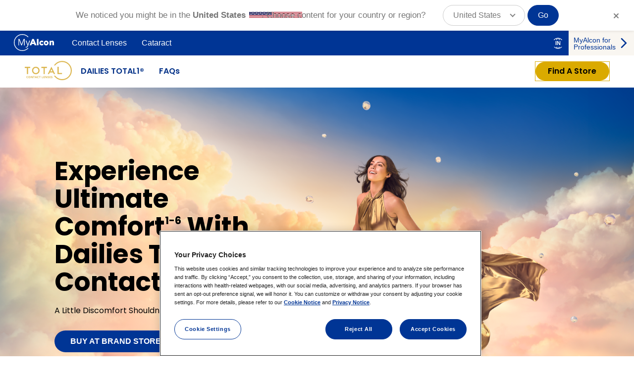

--- FILE ---
content_type: text/html; charset=UTF-8
request_url: https://total.myalcon.com/in/
body_size: 37808
content:
<!DOCTYPE html>
<!--[if IE 8 ]><html class="coh-ie8"  lang="en" dir="ltr" prefix="content: http://purl.org/rss/1.0/modules/content/  dc: http://purl.org/dc/terms/  foaf: http://xmlns.com/foaf/0.1/  og: http://ogp.me/ns#  rdfs: http://www.w3.org/2000/01/rdf-schema#  schema: http://schema.org/  sioc: http://rdfs.org/sioc/ns#  sioct: http://rdfs.org/sioc/types#  skos: http://www.w3.org/2004/02/skos/core#  xsd: http://www.w3.org/2001/XMLSchema# "> <![endif]-->
<!--[if IE 9 ]><html class="coh-ie9"  lang="en" dir="ltr" prefix="content: http://purl.org/rss/1.0/modules/content/  dc: http://purl.org/dc/terms/  foaf: http://xmlns.com/foaf/0.1/  og: http://ogp.me/ns#  rdfs: http://www.w3.org/2000/01/rdf-schema#  schema: http://schema.org/  sioc: http://rdfs.org/sioc/ns#  sioct: http://rdfs.org/sioc/types#  skos: http://www.w3.org/2004/02/skos/core#  xsd: http://www.w3.org/2001/XMLSchema# "> <![endif]-->
<!--[if (gt IE 9)|!(IE)]><!--> <html lang="en" dir="ltr" prefix="content: http://purl.org/rss/1.0/modules/content/  dc: http://purl.org/dc/terms/  foaf: http://xmlns.com/foaf/0.1/  og: http://ogp.me/ns#  rdfs: http://www.w3.org/2000/01/rdf-schema#  schema: http://schema.org/  sioc: http://rdfs.org/sioc/ns#  sioct: http://rdfs.org/sioc/types#  skos: http://www.w3.org/2004/02/skos/core#  xsd: http://www.w3.org/2001/XMLSchema# "> <!--<![endif]-->
<head>
    <meta charset="utf-8" />
<script type="text/javascript">(window.NREUM||(NREUM={})).init={privacy:{cookies_enabled:true},ajax:{deny_list:["bam.nr-data.net"]},feature_flags:["soft_nav"],distributed_tracing:{enabled:true}};(window.NREUM||(NREUM={})).loader_config={agentID:"550687080",accountID:"2208153",trustKey:"26315",xpid:"VgQHWVdWCxAFUVFUDwQPUVU=",licenseKey:"424eb2a282",applicationID:"550685871",browserID:"550687080"};;/*! For license information please see nr-loader-spa-1.306.0.min.js.LICENSE.txt */
(()=>{var e,t,r={384:(e,t,r)=>{"use strict";r.d(t,{NT:()=>s,US:()=>u,Zm:()=>a,bQ:()=>d,dV:()=>c,pV:()=>l});var n=r(6154),i=r(1863),o=r(1910);const s={beacon:"bam.nr-data.net",errorBeacon:"bam.nr-data.net"};function a(){return n.gm.NREUM||(n.gm.NREUM={}),void 0===n.gm.newrelic&&(n.gm.newrelic=n.gm.NREUM),n.gm.NREUM}function c(){let e=a();return e.o||(e.o={ST:n.gm.setTimeout,SI:n.gm.setImmediate||n.gm.setInterval,CT:n.gm.clearTimeout,XHR:n.gm.XMLHttpRequest,REQ:n.gm.Request,EV:n.gm.Event,PR:n.gm.Promise,MO:n.gm.MutationObserver,FETCH:n.gm.fetch,WS:n.gm.WebSocket},(0,o.i)(...Object.values(e.o))),e}function d(e,t){let r=a();r.initializedAgents??={},t.initializedAt={ms:(0,i.t)(),date:new Date},r.initializedAgents[e]=t}function u(e,t){a()[e]=t}function l(){return function(){let e=a();const t=e.info||{};e.info={beacon:s.beacon,errorBeacon:s.errorBeacon,...t}}(),function(){let e=a();const t=e.init||{};e.init={...t}}(),c(),function(){let e=a();const t=e.loader_config||{};e.loader_config={...t}}(),a()}},782:(e,t,r)=>{"use strict";r.d(t,{T:()=>n});const n=r(860).K7.pageViewTiming},860:(e,t,r)=>{"use strict";r.d(t,{$J:()=>u,K7:()=>c,P3:()=>d,XX:()=>i,Yy:()=>a,df:()=>o,qY:()=>n,v4:()=>s});const n="events",i="jserrors",o="browser/blobs",s="rum",a="browser/logs",c={ajax:"ajax",genericEvents:"generic_events",jserrors:i,logging:"logging",metrics:"metrics",pageAction:"page_action",pageViewEvent:"page_view_event",pageViewTiming:"page_view_timing",sessionReplay:"session_replay",sessionTrace:"session_trace",softNav:"soft_navigations",spa:"spa"},d={[c.pageViewEvent]:1,[c.pageViewTiming]:2,[c.metrics]:3,[c.jserrors]:4,[c.spa]:5,[c.ajax]:6,[c.sessionTrace]:7,[c.softNav]:8,[c.sessionReplay]:9,[c.logging]:10,[c.genericEvents]:11},u={[c.pageViewEvent]:s,[c.pageViewTiming]:n,[c.ajax]:n,[c.spa]:n,[c.softNav]:n,[c.metrics]:i,[c.jserrors]:i,[c.sessionTrace]:o,[c.sessionReplay]:o,[c.logging]:a,[c.genericEvents]:"ins"}},944:(e,t,r)=>{"use strict";r.d(t,{R:()=>i});var n=r(3241);function i(e,t){"function"==typeof console.debug&&(console.debug("New Relic Warning: https://github.com/newrelic/newrelic-browser-agent/blob/main/docs/warning-codes.md#".concat(e),t),(0,n.W)({agentIdentifier:null,drained:null,type:"data",name:"warn",feature:"warn",data:{code:e,secondary:t}}))}},993:(e,t,r)=>{"use strict";r.d(t,{A$:()=>o,ET:()=>s,TZ:()=>a,p_:()=>i});var n=r(860);const i={ERROR:"ERROR",WARN:"WARN",INFO:"INFO",DEBUG:"DEBUG",TRACE:"TRACE"},o={OFF:0,ERROR:1,WARN:2,INFO:3,DEBUG:4,TRACE:5},s="log",a=n.K7.logging},1687:(e,t,r)=>{"use strict";r.d(t,{Ak:()=>d,Ze:()=>f,x3:()=>u});var n=r(3241),i=r(7836),o=r(3606),s=r(860),a=r(2646);const c={};function d(e,t){const r={staged:!1,priority:s.P3[t]||0};l(e),c[e].get(t)||c[e].set(t,r)}function u(e,t){e&&c[e]&&(c[e].get(t)&&c[e].delete(t),p(e,t,!1),c[e].size&&h(e))}function l(e){if(!e)throw new Error("agentIdentifier required");c[e]||(c[e]=new Map)}function f(e="",t="feature",r=!1){if(l(e),!e||!c[e].get(t)||r)return p(e,t);c[e].get(t).staged=!0,h(e)}function h(e){const t=Array.from(c[e]);t.every(([e,t])=>t.staged)&&(t.sort((e,t)=>e[1].priority-t[1].priority),t.forEach(([t])=>{c[e].delete(t),p(e,t)}))}function p(e,t,r=!0){const s=e?i.ee.get(e):i.ee,c=o.i.handlers;if(!s.aborted&&s.backlog&&c){if((0,n.W)({agentIdentifier:e,type:"lifecycle",name:"drain",feature:t}),r){const e=s.backlog[t],r=c[t];if(r){for(let t=0;e&&t<e.length;++t)g(e[t],r);Object.entries(r).forEach(([e,t])=>{Object.values(t||{}).forEach(t=>{t[0]?.on&&t[0]?.context()instanceof a.y&&t[0].on(e,t[1])})})}}s.isolatedBacklog||delete c[t],s.backlog[t]=null,s.emit("drain-"+t,[])}}function g(e,t){var r=e[1];Object.values(t[r]||{}).forEach(t=>{var r=e[0];if(t[0]===r){var n=t[1],i=e[3],o=e[2];n.apply(i,o)}})}},1741:(e,t,r)=>{"use strict";r.d(t,{W:()=>o});var n=r(944),i=r(4261);class o{#e(e,...t){if(this[e]!==o.prototype[e])return this[e](...t);(0,n.R)(35,e)}addPageAction(e,t){return this.#e(i.hG,e,t)}register(e){return this.#e(i.eY,e)}recordCustomEvent(e,t){return this.#e(i.fF,e,t)}setPageViewName(e,t){return this.#e(i.Fw,e,t)}setCustomAttribute(e,t,r){return this.#e(i.cD,e,t,r)}noticeError(e,t){return this.#e(i.o5,e,t)}setUserId(e){return this.#e(i.Dl,e)}setApplicationVersion(e){return this.#e(i.nb,e)}setErrorHandler(e){return this.#e(i.bt,e)}addRelease(e,t){return this.#e(i.k6,e,t)}log(e,t){return this.#e(i.$9,e,t)}start(){return this.#e(i.d3)}finished(e){return this.#e(i.BL,e)}recordReplay(){return this.#e(i.CH)}pauseReplay(){return this.#e(i.Tb)}addToTrace(e){return this.#e(i.U2,e)}setCurrentRouteName(e){return this.#e(i.PA,e)}interaction(e){return this.#e(i.dT,e)}wrapLogger(e,t,r){return this.#e(i.Wb,e,t,r)}measure(e,t){return this.#e(i.V1,e,t)}consent(e){return this.#e(i.Pv,e)}}},1863:(e,t,r)=>{"use strict";function n(){return Math.floor(performance.now())}r.d(t,{t:()=>n})},1910:(e,t,r)=>{"use strict";r.d(t,{i:()=>o});var n=r(944);const i=new Map;function o(...e){return e.every(e=>{if(i.has(e))return i.get(e);const t="function"==typeof e?e.toString():"",r=t.includes("[native code]"),o=t.includes("nrWrapper");return r||o||(0,n.R)(64,e?.name||t),i.set(e,r),r})}},2555:(e,t,r)=>{"use strict";r.d(t,{D:()=>a,f:()=>s});var n=r(384),i=r(8122);const o={beacon:n.NT.beacon,errorBeacon:n.NT.errorBeacon,licenseKey:void 0,applicationID:void 0,sa:void 0,queueTime:void 0,applicationTime:void 0,ttGuid:void 0,user:void 0,account:void 0,product:void 0,extra:void 0,jsAttributes:{},userAttributes:void 0,atts:void 0,transactionName:void 0,tNamePlain:void 0};function s(e){try{return!!e.licenseKey&&!!e.errorBeacon&&!!e.applicationID}catch(e){return!1}}const a=e=>(0,i.a)(e,o)},2614:(e,t,r)=>{"use strict";r.d(t,{BB:()=>s,H3:()=>n,g:()=>d,iL:()=>c,tS:()=>a,uh:()=>i,wk:()=>o});const n="NRBA",i="SESSION",o=144e5,s=18e5,a={STARTED:"session-started",PAUSE:"session-pause",RESET:"session-reset",RESUME:"session-resume",UPDATE:"session-update"},c={SAME_TAB:"same-tab",CROSS_TAB:"cross-tab"},d={OFF:0,FULL:1,ERROR:2}},2646:(e,t,r)=>{"use strict";r.d(t,{y:()=>n});class n{constructor(e){this.contextId=e}}},2843:(e,t,r)=>{"use strict";r.d(t,{G:()=>o,u:()=>i});var n=r(3878);function i(e,t=!1,r,i){(0,n.DD)("visibilitychange",function(){if(t)return void("hidden"===document.visibilityState&&e());e(document.visibilityState)},r,i)}function o(e,t,r){(0,n.sp)("pagehide",e,t,r)}},3241:(e,t,r)=>{"use strict";r.d(t,{W:()=>o});var n=r(6154);const i="newrelic";function o(e={}){try{n.gm.dispatchEvent(new CustomEvent(i,{detail:e}))}catch(e){}}},3304:(e,t,r)=>{"use strict";r.d(t,{A:()=>o});var n=r(7836);const i=()=>{const e=new WeakSet;return(t,r)=>{if("object"==typeof r&&null!==r){if(e.has(r))return;e.add(r)}return r}};function o(e){try{return JSON.stringify(e,i())??""}catch(e){try{n.ee.emit("internal-error",[e])}catch(e){}return""}}},3333:(e,t,r)=>{"use strict";r.d(t,{$v:()=>u,TZ:()=>n,Xh:()=>c,Zp:()=>i,kd:()=>d,mq:()=>a,nf:()=>s,qN:()=>o});const n=r(860).K7.genericEvents,i=["auxclick","click","copy","keydown","paste","scrollend"],o=["focus","blur"],s=4,a=1e3,c=2e3,d=["PageAction","UserAction","BrowserPerformance"],u={RESOURCES:"experimental.resources",REGISTER:"register"}},3434:(e,t,r)=>{"use strict";r.d(t,{Jt:()=>o,YM:()=>d});var n=r(7836),i=r(5607);const o="nr@original:".concat(i.W),s=50;var a=Object.prototype.hasOwnProperty,c=!1;function d(e,t){return e||(e=n.ee),r.inPlace=function(e,t,n,i,o){n||(n="");const s="-"===n.charAt(0);for(let a=0;a<t.length;a++){const c=t[a],d=e[c];l(d)||(e[c]=r(d,s?c+n:n,i,c,o))}},r.flag=o,r;function r(t,r,n,c,d){return l(t)?t:(r||(r=""),nrWrapper[o]=t,function(e,t,r){if(Object.defineProperty&&Object.keys)try{return Object.keys(e).forEach(function(r){Object.defineProperty(t,r,{get:function(){return e[r]},set:function(t){return e[r]=t,t}})}),t}catch(e){u([e],r)}for(var n in e)a.call(e,n)&&(t[n]=e[n])}(t,nrWrapper,e),nrWrapper);function nrWrapper(){var o,a,l,f;let h;try{a=this,o=[...arguments],l="function"==typeof n?n(o,a):n||{}}catch(t){u([t,"",[o,a,c],l],e)}i(r+"start",[o,a,c],l,d);const p=performance.now();let g;try{return f=t.apply(a,o),g=performance.now(),f}catch(e){throw g=performance.now(),i(r+"err",[o,a,e],l,d),h=e,h}finally{const e=g-p,t={start:p,end:g,duration:e,isLongTask:e>=s,methodName:c,thrownError:h};t.isLongTask&&i("long-task",[t,a],l,d),i(r+"end",[o,a,f],l,d)}}}function i(r,n,i,o){if(!c||t){var s=c;c=!0;try{e.emit(r,n,i,t,o)}catch(t){u([t,r,n,i],e)}c=s}}}function u(e,t){t||(t=n.ee);try{t.emit("internal-error",e)}catch(e){}}function l(e){return!(e&&"function"==typeof e&&e.apply&&!e[o])}},3606:(e,t,r)=>{"use strict";r.d(t,{i:()=>o});var n=r(9908);o.on=s;var i=o.handlers={};function o(e,t,r,o){s(o||n.d,i,e,t,r)}function s(e,t,r,i,o){o||(o="feature"),e||(e=n.d);var s=t[o]=t[o]||{};(s[r]=s[r]||[]).push([e,i])}},3738:(e,t,r)=>{"use strict";r.d(t,{He:()=>i,Kp:()=>a,Lc:()=>d,Rz:()=>u,TZ:()=>n,bD:()=>o,d3:()=>s,jx:()=>l,sl:()=>f,uP:()=>c});const n=r(860).K7.sessionTrace,i="bstResource",o="resource",s="-start",a="-end",c="fn"+s,d="fn"+a,u="pushState",l=1e3,f=3e4},3785:(e,t,r)=>{"use strict";r.d(t,{R:()=>c,b:()=>d});var n=r(9908),i=r(1863),o=r(860),s=r(3969),a=r(993);function c(e,t,r={},c=a.p_.INFO,d=!0,u,l=(0,i.t)()){(0,n.p)(s.xV,["API/logging/".concat(c.toLowerCase(),"/called")],void 0,o.K7.metrics,e),(0,n.p)(a.ET,[l,t,r,c,d,u],void 0,o.K7.logging,e)}function d(e){return"string"==typeof e&&Object.values(a.p_).some(t=>t===e.toUpperCase().trim())}},3878:(e,t,r)=>{"use strict";function n(e,t){return{capture:e,passive:!1,signal:t}}function i(e,t,r=!1,i){window.addEventListener(e,t,n(r,i))}function o(e,t,r=!1,i){document.addEventListener(e,t,n(r,i))}r.d(t,{DD:()=>o,jT:()=>n,sp:()=>i})},3962:(e,t,r)=>{"use strict";r.d(t,{AM:()=>s,O2:()=>l,OV:()=>o,Qu:()=>f,TZ:()=>c,ih:()=>h,pP:()=>a,t1:()=>u,tC:()=>i,wD:()=>d});var n=r(860);const i=["click","keydown","submit"],o="popstate",s="api",a="initialPageLoad",c=n.K7.softNav,d=5e3,u=500,l={INITIAL_PAGE_LOAD:"",ROUTE_CHANGE:1,UNSPECIFIED:2},f={INTERACTION:1,AJAX:2,CUSTOM_END:3,CUSTOM_TRACER:4},h={IP:"in progress",PF:"pending finish",FIN:"finished",CAN:"cancelled"}},3969:(e,t,r)=>{"use strict";r.d(t,{TZ:()=>n,XG:()=>a,rs:()=>i,xV:()=>s,z_:()=>o});const n=r(860).K7.metrics,i="sm",o="cm",s="storeSupportabilityMetrics",a="storeEventMetrics"},4234:(e,t,r)=>{"use strict";r.d(t,{W:()=>o});var n=r(7836),i=r(1687);class o{constructor(e,t){this.agentIdentifier=e,this.ee=n.ee.get(e),this.featureName=t,this.blocked=!1}deregisterDrain(){(0,i.x3)(this.agentIdentifier,this.featureName)}}},4261:(e,t,r)=>{"use strict";r.d(t,{$9:()=>u,BL:()=>c,CH:()=>p,Dl:()=>x,Fw:()=>w,PA:()=>v,Pl:()=>n,Pv:()=>A,Tb:()=>f,U2:()=>s,V1:()=>E,Wb:()=>T,bt:()=>y,cD:()=>b,d3:()=>R,dT:()=>d,eY:()=>g,fF:()=>h,hG:()=>o,hw:()=>i,k6:()=>a,nb:()=>m,o5:()=>l});const n="api-",i=n+"ixn-",o="addPageAction",s="addToTrace",a="addRelease",c="finished",d="interaction",u="log",l="noticeError",f="pauseReplay",h="recordCustomEvent",p="recordReplay",g="register",m="setApplicationVersion",v="setCurrentRouteName",b="setCustomAttribute",y="setErrorHandler",w="setPageViewName",x="setUserId",R="start",T="wrapLogger",E="measure",A="consent"},4387:(e,t,r)=>{"use strict";function n(e={}){return!(!e.id||!e.name)}function i(e){return"string"==typeof e&&e.trim().length<501||"number"==typeof e}function o(e,t){if(2!==t?.harvestEndpointVersion)return{};const r=t.agentRef.runtime.appMetadata.agents[0].entityGuid;return n(e)?{"source.id":e.id,"source.name":e.name,"source.type":e.type,"parent.id":e.parent?.id||r}:{"entity.guid":r,appId:t.agentRef.info.applicationID}}r.d(t,{Ux:()=>o,c7:()=>n,yo:()=>i})},5205:(e,t,r)=>{"use strict";r.d(t,{j:()=>_});var n=r(384),i=r(1741);var o=r(2555),s=r(3333);const a=e=>{if(!e||"string"!=typeof e)return!1;try{document.createDocumentFragment().querySelector(e)}catch{return!1}return!0};var c=r(2614),d=r(944),u=r(8122);const l="[data-nr-mask]",f=e=>(0,u.a)(e,(()=>{const e={feature_flags:[],experimental:{allow_registered_children:!1,resources:!1},mask_selector:"*",block_selector:"[data-nr-block]",mask_input_options:{color:!1,date:!1,"datetime-local":!1,email:!1,month:!1,number:!1,range:!1,search:!1,tel:!1,text:!1,time:!1,url:!1,week:!1,textarea:!1,select:!1,password:!0}};return{ajax:{deny_list:void 0,block_internal:!0,enabled:!0,autoStart:!0},api:{get allow_registered_children(){return e.feature_flags.includes(s.$v.REGISTER)||e.experimental.allow_registered_children},set allow_registered_children(t){e.experimental.allow_registered_children=t},duplicate_registered_data:!1},browser_consent_mode:{enabled:!1},distributed_tracing:{enabled:void 0,exclude_newrelic_header:void 0,cors_use_newrelic_header:void 0,cors_use_tracecontext_headers:void 0,allowed_origins:void 0},get feature_flags(){return e.feature_flags},set feature_flags(t){e.feature_flags=t},generic_events:{enabled:!0,autoStart:!0},harvest:{interval:30},jserrors:{enabled:!0,autoStart:!0},logging:{enabled:!0,autoStart:!0},metrics:{enabled:!0,autoStart:!0},obfuscate:void 0,page_action:{enabled:!0},page_view_event:{enabled:!0,autoStart:!0},page_view_timing:{enabled:!0,autoStart:!0},performance:{capture_marks:!1,capture_measures:!1,capture_detail:!0,resources:{get enabled(){return e.feature_flags.includes(s.$v.RESOURCES)||e.experimental.resources},set enabled(t){e.experimental.resources=t},asset_types:[],first_party_domains:[],ignore_newrelic:!0}},privacy:{cookies_enabled:!0},proxy:{assets:void 0,beacon:void 0},session:{expiresMs:c.wk,inactiveMs:c.BB},session_replay:{autoStart:!0,enabled:!1,preload:!1,sampling_rate:10,error_sampling_rate:100,collect_fonts:!1,inline_images:!1,fix_stylesheets:!0,mask_all_inputs:!0,get mask_text_selector(){return e.mask_selector},set mask_text_selector(t){a(t)?e.mask_selector="".concat(t,",").concat(l):""===t||null===t?e.mask_selector=l:(0,d.R)(5,t)},get block_class(){return"nr-block"},get ignore_class(){return"nr-ignore"},get mask_text_class(){return"nr-mask"},get block_selector(){return e.block_selector},set block_selector(t){a(t)?e.block_selector+=",".concat(t):""!==t&&(0,d.R)(6,t)},get mask_input_options(){return e.mask_input_options},set mask_input_options(t){t&&"object"==typeof t?e.mask_input_options={...t,password:!0}:(0,d.R)(7,t)}},session_trace:{enabled:!0,autoStart:!0},soft_navigations:{enabled:!0,autoStart:!0},spa:{enabled:!0,autoStart:!0},ssl:void 0,user_actions:{enabled:!0,elementAttributes:["id","className","tagName","type"]}}})());var h=r(6154),p=r(9324);let g=0;const m={buildEnv:p.F3,distMethod:p.Xs,version:p.xv,originTime:h.WN},v={consented:!1},b={appMetadata:{},get consented(){return this.session?.state?.consent||v.consented},set consented(e){v.consented=e},customTransaction:void 0,denyList:void 0,disabled:!1,harvester:void 0,isolatedBacklog:!1,isRecording:!1,loaderType:void 0,maxBytes:3e4,obfuscator:void 0,onerror:void 0,ptid:void 0,releaseIds:{},session:void 0,timeKeeper:void 0,registeredEntities:[],jsAttributesMetadata:{bytes:0},get harvestCount(){return++g}},y=e=>{const t=(0,u.a)(e,b),r=Object.keys(m).reduce((e,t)=>(e[t]={value:m[t],writable:!1,configurable:!0,enumerable:!0},e),{});return Object.defineProperties(t,r)};var w=r(5701);const x=e=>{const t=e.startsWith("http");e+="/",r.p=t?e:"https://"+e};var R=r(7836),T=r(3241);const E={accountID:void 0,trustKey:void 0,agentID:void 0,licenseKey:void 0,applicationID:void 0,xpid:void 0},A=e=>(0,u.a)(e,E),S=new Set;function _(e,t={},r,s){let{init:a,info:c,loader_config:d,runtime:u={},exposed:l=!0}=t;if(!c){const e=(0,n.pV)();a=e.init,c=e.info,d=e.loader_config}e.init=f(a||{}),e.loader_config=A(d||{}),c.jsAttributes??={},h.bv&&(c.jsAttributes.isWorker=!0),e.info=(0,o.D)(c);const p=e.init,g=[c.beacon,c.errorBeacon];S.has(e.agentIdentifier)||(p.proxy.assets&&(x(p.proxy.assets),g.push(p.proxy.assets)),p.proxy.beacon&&g.push(p.proxy.beacon),e.beacons=[...g],function(e){const t=(0,n.pV)();Object.getOwnPropertyNames(i.W.prototype).forEach(r=>{const n=i.W.prototype[r];if("function"!=typeof n||"constructor"===n)return;let o=t[r];e[r]&&!1!==e.exposed&&"micro-agent"!==e.runtime?.loaderType&&(t[r]=(...t)=>{const n=e[r](...t);return o?o(...t):n})})}(e),(0,n.US)("activatedFeatures",w.B),e.runSoftNavOverSpa&&=!0===p.soft_navigations.enabled&&p.feature_flags.includes("soft_nav")),u.denyList=[...p.ajax.deny_list||[],...p.ajax.block_internal?g:[]],u.ptid=e.agentIdentifier,u.loaderType=r,e.runtime=y(u),S.has(e.agentIdentifier)||(e.ee=R.ee.get(e.agentIdentifier),e.exposed=l,(0,T.W)({agentIdentifier:e.agentIdentifier,drained:!!w.B?.[e.agentIdentifier],type:"lifecycle",name:"initialize",feature:void 0,data:e.config})),S.add(e.agentIdentifier)}},5270:(e,t,r)=>{"use strict";r.d(t,{Aw:()=>s,SR:()=>o,rF:()=>a});var n=r(384),i=r(7767);function o(e){return!!(0,n.dV)().o.MO&&(0,i.V)(e)&&!0===e?.session_trace.enabled}function s(e){return!0===e?.session_replay.preload&&o(e)}function a(e,t){try{if("string"==typeof t?.type){if("password"===t.type.toLowerCase())return"*".repeat(e?.length||0);if(void 0!==t?.dataset?.nrUnmask||t?.classList?.contains("nr-unmask"))return e}}catch(e){}return"string"==typeof e?e.replace(/[\S]/g,"*"):"*".repeat(e?.length||0)}},5289:(e,t,r)=>{"use strict";r.d(t,{GG:()=>s,Qr:()=>c,sB:()=>a});var n=r(3878),i=r(6389);function o(){return"undefined"==typeof document||"complete"===document.readyState}function s(e,t){if(o())return e();const r=(0,i.J)(e),s=setInterval(()=>{o()&&(clearInterval(s),r())},500);(0,n.sp)("load",r,t)}function a(e){if(o())return e();(0,n.DD)("DOMContentLoaded",e)}function c(e){if(o())return e();(0,n.sp)("popstate",e)}},5607:(e,t,r)=>{"use strict";r.d(t,{W:()=>n});const n=(0,r(9566).bz)()},5701:(e,t,r)=>{"use strict";r.d(t,{B:()=>o,t:()=>s});var n=r(3241);const i=new Set,o={};function s(e,t){const r=t.agentIdentifier;o[r]??={},e&&"object"==typeof e&&(i.has(r)||(t.ee.emit("rumresp",[e]),o[r]=e,i.add(r),(0,n.W)({agentIdentifier:r,loaded:!0,drained:!0,type:"lifecycle",name:"load",feature:void 0,data:e})))}},6154:(e,t,r)=>{"use strict";r.d(t,{A4:()=>a,OF:()=>u,RI:()=>i,WN:()=>h,bv:()=>o,eN:()=>p,gm:()=>s,lR:()=>f,m:()=>d,mw:()=>c,sb:()=>l});var n=r(1863);const i="undefined"!=typeof window&&!!window.document,o="undefined"!=typeof WorkerGlobalScope&&("undefined"!=typeof self&&self instanceof WorkerGlobalScope&&self.navigator instanceof WorkerNavigator||"undefined"!=typeof globalThis&&globalThis instanceof WorkerGlobalScope&&globalThis.navigator instanceof WorkerNavigator),s=i?window:"undefined"!=typeof WorkerGlobalScope&&("undefined"!=typeof self&&self instanceof WorkerGlobalScope&&self||"undefined"!=typeof globalThis&&globalThis instanceof WorkerGlobalScope&&globalThis),a="complete"===s?.document?.readyState,c=Boolean("hidden"===s?.document?.visibilityState),d=""+s?.location,u=/iPad|iPhone|iPod/.test(s.navigator?.userAgent),l=u&&"undefined"==typeof SharedWorker,f=(()=>{const e=s.navigator?.userAgent?.match(/Firefox[/\s](\d+\.\d+)/);return Array.isArray(e)&&e.length>=2?+e[1]:0})(),h=Date.now()-(0,n.t)(),p=()=>"undefined"!=typeof PerformanceNavigationTiming&&s?.performance?.getEntriesByType("navigation")?.[0]?.responseStart},6344:(e,t,r)=>{"use strict";r.d(t,{BB:()=>u,Qb:()=>l,TZ:()=>i,Ug:()=>s,Vh:()=>o,_s:()=>a,bc:()=>d,yP:()=>c});var n=r(2614);const i=r(860).K7.sessionReplay,o="errorDuringReplay",s=.12,a={DomContentLoaded:0,Load:1,FullSnapshot:2,IncrementalSnapshot:3,Meta:4,Custom:5},c={[n.g.ERROR]:15e3,[n.g.FULL]:3e5,[n.g.OFF]:0},d={RESET:{message:"Session was reset",sm:"Reset"},IMPORT:{message:"Recorder failed to import",sm:"Import"},TOO_MANY:{message:"429: Too Many Requests",sm:"Too-Many"},TOO_BIG:{message:"Payload was too large",sm:"Too-Big"},CROSS_TAB:{message:"Session Entity was set to OFF on another tab",sm:"Cross-Tab"},ENTITLEMENTS:{message:"Session Replay is not allowed and will not be started",sm:"Entitlement"}},u=5e3,l={API:"api",RESUME:"resume",SWITCH_TO_FULL:"switchToFull",INITIALIZE:"initialize",PRELOAD:"preload"}},6389:(e,t,r)=>{"use strict";function n(e,t=500,r={}){const n=r?.leading||!1;let i;return(...r)=>{n&&void 0===i&&(e.apply(this,r),i=setTimeout(()=>{i=clearTimeout(i)},t)),n||(clearTimeout(i),i=setTimeout(()=>{e.apply(this,r)},t))}}function i(e){let t=!1;return(...r)=>{t||(t=!0,e.apply(this,r))}}r.d(t,{J:()=>i,s:()=>n})},6630:(e,t,r)=>{"use strict";r.d(t,{T:()=>n});const n=r(860).K7.pageViewEvent},6774:(e,t,r)=>{"use strict";r.d(t,{T:()=>n});const n=r(860).K7.jserrors},7295:(e,t,r)=>{"use strict";r.d(t,{Xv:()=>s,gX:()=>i,iW:()=>o});var n=[];function i(e){if(!e||o(e))return!1;if(0===n.length)return!0;for(var t=0;t<n.length;t++){var r=n[t];if("*"===r.hostname)return!1;if(a(r.hostname,e.hostname)&&c(r.pathname,e.pathname))return!1}return!0}function o(e){return void 0===e.hostname}function s(e){if(n=[],e&&e.length)for(var t=0;t<e.length;t++){let r=e[t];if(!r)continue;0===r.indexOf("http://")?r=r.substring(7):0===r.indexOf("https://")&&(r=r.substring(8));const i=r.indexOf("/");let o,s;i>0?(o=r.substring(0,i),s=r.substring(i)):(o=r,s="");let[a]=o.split(":");n.push({hostname:a,pathname:s})}}function a(e,t){return!(e.length>t.length)&&t.indexOf(e)===t.length-e.length}function c(e,t){return 0===e.indexOf("/")&&(e=e.substring(1)),0===t.indexOf("/")&&(t=t.substring(1)),""===e||e===t}},7378:(e,t,r)=>{"use strict";r.d(t,{$p:()=>R,BR:()=>b,Kp:()=>x,L3:()=>y,Lc:()=>c,NC:()=>o,SG:()=>u,TZ:()=>i,U6:()=>p,UT:()=>m,d3:()=>w,dT:()=>f,e5:()=>E,gx:()=>v,l9:()=>l,oW:()=>h,op:()=>g,rw:()=>d,tH:()=>A,uP:()=>a,wW:()=>T,xq:()=>s});var n=r(384);const i=r(860).K7.spa,o=["click","submit","keypress","keydown","keyup","change"],s=999,a="fn-start",c="fn-end",d="cb-start",u="api-ixn-",l="remaining",f="interaction",h="spaNode",p="jsonpNode",g="fetch-start",m="fetch-done",v="fetch-body-",b="jsonp-end",y=(0,n.dV)().o.ST,w="-start",x="-end",R="-body",T="cb"+x,E="jsTime",A="fetch"},7485:(e,t,r)=>{"use strict";r.d(t,{D:()=>i});var n=r(6154);function i(e){if(0===(e||"").indexOf("data:"))return{protocol:"data"};try{const t=new URL(e,location.href),r={port:t.port,hostname:t.hostname,pathname:t.pathname,search:t.search,protocol:t.protocol.slice(0,t.protocol.indexOf(":")),sameOrigin:t.protocol===n.gm?.location?.protocol&&t.host===n.gm?.location?.host};return r.port&&""!==r.port||("http:"===t.protocol&&(r.port="80"),"https:"===t.protocol&&(r.port="443")),r.pathname&&""!==r.pathname?r.pathname.startsWith("/")||(r.pathname="/".concat(r.pathname)):r.pathname="/",r}catch(e){return{}}}},7699:(e,t,r)=>{"use strict";r.d(t,{It:()=>o,KC:()=>a,No:()=>i,qh:()=>s});var n=r(860);const i=16e3,o=1e6,s="SESSION_ERROR",a={[n.K7.logging]:!0,[n.K7.genericEvents]:!1,[n.K7.jserrors]:!1,[n.K7.ajax]:!1}},7767:(e,t,r)=>{"use strict";r.d(t,{V:()=>i});var n=r(6154);const i=e=>n.RI&&!0===e?.privacy.cookies_enabled},7836:(e,t,r)=>{"use strict";r.d(t,{P:()=>a,ee:()=>c});var n=r(384),i=r(8990),o=r(2646),s=r(5607);const a="nr@context:".concat(s.W),c=function e(t,r){var n={},s={},u={},l=!1;try{l=16===r.length&&d.initializedAgents?.[r]?.runtime.isolatedBacklog}catch(e){}var f={on:p,addEventListener:p,removeEventListener:function(e,t){var r=n[e];if(!r)return;for(var i=0;i<r.length;i++)r[i]===t&&r.splice(i,1)},emit:function(e,r,n,i,o){!1!==o&&(o=!0);if(c.aborted&&!i)return;t&&o&&t.emit(e,r,n);var a=h(n);g(e).forEach(e=>{e.apply(a,r)});var d=v()[s[e]];d&&d.push([f,e,r,a]);return a},get:m,listeners:g,context:h,buffer:function(e,t){const r=v();if(t=t||"feature",f.aborted)return;Object.entries(e||{}).forEach(([e,n])=>{s[n]=t,t in r||(r[t]=[])})},abort:function(){f._aborted=!0,Object.keys(f.backlog).forEach(e=>{delete f.backlog[e]})},isBuffering:function(e){return!!v()[s[e]]},debugId:r,backlog:l?{}:t&&"object"==typeof t.backlog?t.backlog:{},isolatedBacklog:l};return Object.defineProperty(f,"aborted",{get:()=>{let e=f._aborted||!1;return e||(t&&(e=t.aborted),e)}}),f;function h(e){return e&&e instanceof o.y?e:e?(0,i.I)(e,a,()=>new o.y(a)):new o.y(a)}function p(e,t){n[e]=g(e).concat(t)}function g(e){return n[e]||[]}function m(t){return u[t]=u[t]||e(f,t)}function v(){return f.backlog}}(void 0,"globalEE"),d=(0,n.Zm)();d.ee||(d.ee=c)},8122:(e,t,r)=>{"use strict";r.d(t,{a:()=>i});var n=r(944);function i(e,t){try{if(!e||"object"!=typeof e)return(0,n.R)(3);if(!t||"object"!=typeof t)return(0,n.R)(4);const r=Object.create(Object.getPrototypeOf(t),Object.getOwnPropertyDescriptors(t)),o=0===Object.keys(r).length?e:r;for(let s in o)if(void 0!==e[s])try{if(null===e[s]){r[s]=null;continue}Array.isArray(e[s])&&Array.isArray(t[s])?r[s]=Array.from(new Set([...e[s],...t[s]])):"object"==typeof e[s]&&"object"==typeof t[s]?r[s]=i(e[s],t[s]):r[s]=e[s]}catch(e){r[s]||(0,n.R)(1,e)}return r}catch(e){(0,n.R)(2,e)}}},8139:(e,t,r)=>{"use strict";r.d(t,{u:()=>f});var n=r(7836),i=r(3434),o=r(8990),s=r(6154);const a={},c=s.gm.XMLHttpRequest,d="addEventListener",u="removeEventListener",l="nr@wrapped:".concat(n.P);function f(e){var t=function(e){return(e||n.ee).get("events")}(e);if(a[t.debugId]++)return t;a[t.debugId]=1;var r=(0,i.YM)(t,!0);function f(e){r.inPlace(e,[d,u],"-",p)}function p(e,t){return e[1]}return"getPrototypeOf"in Object&&(s.RI&&h(document,f),c&&h(c.prototype,f),h(s.gm,f)),t.on(d+"-start",function(e,t){var n=e[1];if(null!==n&&("function"==typeof n||"object"==typeof n)&&"newrelic"!==e[0]){var i=(0,o.I)(n,l,function(){var e={object:function(){if("function"!=typeof n.handleEvent)return;return n.handleEvent.apply(n,arguments)},function:n}[typeof n];return e?r(e,"fn-",null,e.name||"anonymous"):n});this.wrapped=e[1]=i}}),t.on(u+"-start",function(e){e[1]=this.wrapped||e[1]}),t}function h(e,t,...r){let n=e;for(;"object"==typeof n&&!Object.prototype.hasOwnProperty.call(n,d);)n=Object.getPrototypeOf(n);n&&t(n,...r)}},8374:(e,t,r)=>{r.nc=(()=>{try{return document?.currentScript?.nonce}catch(e){}return""})()},8990:(e,t,r)=>{"use strict";r.d(t,{I:()=>i});var n=Object.prototype.hasOwnProperty;function i(e,t,r){if(n.call(e,t))return e[t];var i=r();if(Object.defineProperty&&Object.keys)try{return Object.defineProperty(e,t,{value:i,writable:!0,enumerable:!1}),i}catch(e){}return e[t]=i,i}},9300:(e,t,r)=>{"use strict";r.d(t,{T:()=>n});const n=r(860).K7.ajax},9324:(e,t,r)=>{"use strict";r.d(t,{AJ:()=>s,F3:()=>i,Xs:()=>o,Yq:()=>a,xv:()=>n});const n="1.306.0",i="PROD",o="CDN",s="@newrelic/rrweb",a="1.0.1"},9566:(e,t,r)=>{"use strict";r.d(t,{LA:()=>a,ZF:()=>c,bz:()=>s,el:()=>d});var n=r(6154);const i="xxxxxxxx-xxxx-4xxx-yxxx-xxxxxxxxxxxx";function o(e,t){return e?15&e[t]:16*Math.random()|0}function s(){const e=n.gm?.crypto||n.gm?.msCrypto;let t,r=0;return e&&e.getRandomValues&&(t=e.getRandomValues(new Uint8Array(30))),i.split("").map(e=>"x"===e?o(t,r++).toString(16):"y"===e?(3&o()|8).toString(16):e).join("")}function a(e){const t=n.gm?.crypto||n.gm?.msCrypto;let r,i=0;t&&t.getRandomValues&&(r=t.getRandomValues(new Uint8Array(e)));const s=[];for(var a=0;a<e;a++)s.push(o(r,i++).toString(16));return s.join("")}function c(){return a(16)}function d(){return a(32)}},9908:(e,t,r)=>{"use strict";r.d(t,{d:()=>n,p:()=>i});var n=r(7836).ee.get("handle");function i(e,t,r,i,o){o?(o.buffer([e],i),o.emit(e,t,r)):(n.buffer([e],i),n.emit(e,t,r))}}},n={};function i(e){var t=n[e];if(void 0!==t)return t.exports;var o=n[e]={exports:{}};return r[e](o,o.exports,i),o.exports}i.m=r,i.d=(e,t)=>{for(var r in t)i.o(t,r)&&!i.o(e,r)&&Object.defineProperty(e,r,{enumerable:!0,get:t[r]})},i.f={},i.e=e=>Promise.all(Object.keys(i.f).reduce((t,r)=>(i.f[r](e,t),t),[])),i.u=e=>({212:"nr-spa-compressor",249:"nr-spa-recorder",478:"nr-spa"}[e]+"-1.306.0.min.js"),i.o=(e,t)=>Object.prototype.hasOwnProperty.call(e,t),e={},t="NRBA-1.306.0.PROD:",i.l=(r,n,o,s)=>{if(e[r])e[r].push(n);else{var a,c;if(void 0!==o)for(var d=document.getElementsByTagName("script"),u=0;u<d.length;u++){var l=d[u];if(l.getAttribute("src")==r||l.getAttribute("data-webpack")==t+o){a=l;break}}if(!a){c=!0;var f={478:"sha512-aOsrvCAZ97m4mi9/Q4P4Dl7seaB7sOFJOs8qmPK71B7CWoc9bXc5a5319PV5PSQ3SmEq++JW0qpaiKWV7MTLEg==",249:"sha512-nPxm1wa+eWrD9VPj39BAOPa200tURpQREipOlSDpePq/R8Y4hd4lO6tDy6C/6jm/J54CUHnLYeGyLZ/GIlo7gg==",212:"sha512-zcA2FBsG3fy6K+G9+4J1T2M6AmHuICGsq35BrGWu1rmRJwYBUqdOhAAxJkXYpoBy/9vKZ7LBcGpOEjABpjEWCQ=="};(a=document.createElement("script")).charset="utf-8",i.nc&&a.setAttribute("nonce",i.nc),a.setAttribute("data-webpack",t+o),a.src=r,0!==a.src.indexOf(window.location.origin+"/")&&(a.crossOrigin="anonymous"),f[s]&&(a.integrity=f[s])}e[r]=[n];var h=(t,n)=>{a.onerror=a.onload=null,clearTimeout(p);var i=e[r];if(delete e[r],a.parentNode&&a.parentNode.removeChild(a),i&&i.forEach(e=>e(n)),t)return t(n)},p=setTimeout(h.bind(null,void 0,{type:"timeout",target:a}),12e4);a.onerror=h.bind(null,a.onerror),a.onload=h.bind(null,a.onload),c&&document.head.appendChild(a)}},i.r=e=>{"undefined"!=typeof Symbol&&Symbol.toStringTag&&Object.defineProperty(e,Symbol.toStringTag,{value:"Module"}),Object.defineProperty(e,"__esModule",{value:!0})},i.p="https://js-agent.newrelic.com/",(()=>{var e={38:0,788:0};i.f.j=(t,r)=>{var n=i.o(e,t)?e[t]:void 0;if(0!==n)if(n)r.push(n[2]);else{var o=new Promise((r,i)=>n=e[t]=[r,i]);r.push(n[2]=o);var s=i.p+i.u(t),a=new Error;i.l(s,r=>{if(i.o(e,t)&&(0!==(n=e[t])&&(e[t]=void 0),n)){var o=r&&("load"===r.type?"missing":r.type),s=r&&r.target&&r.target.src;a.message="Loading chunk "+t+" failed: ("+o+": "+s+")",a.name="ChunkLoadError",a.type=o,a.request=s,n[1](a)}},"chunk-"+t,t)}};var t=(t,r)=>{var n,o,[s,a,c]=r,d=0;if(s.some(t=>0!==e[t])){for(n in a)i.o(a,n)&&(i.m[n]=a[n]);if(c)c(i)}for(t&&t(r);d<s.length;d++)o=s[d],i.o(e,o)&&e[o]&&e[o][0](),e[o]=0},r=self["webpackChunk:NRBA-1.306.0.PROD"]=self["webpackChunk:NRBA-1.306.0.PROD"]||[];r.forEach(t.bind(null,0)),r.push=t.bind(null,r.push.bind(r))})(),(()=>{"use strict";i(8374);var e=i(9566),t=i(1741);class r extends t.W{agentIdentifier=(0,e.LA)(16)}var n=i(860);const o=Object.values(n.K7);var s=i(5205);var a=i(9908),c=i(1863),d=i(4261),u=i(3241),l=i(944),f=i(5701),h=i(3969);function p(e,t,i,o){const s=o||i;!s||s[e]&&s[e]!==r.prototype[e]||(s[e]=function(){(0,a.p)(h.xV,["API/"+e+"/called"],void 0,n.K7.metrics,i.ee),(0,u.W)({agentIdentifier:i.agentIdentifier,drained:!!f.B?.[i.agentIdentifier],type:"data",name:"api",feature:d.Pl+e,data:{}});try{return t.apply(this,arguments)}catch(e){(0,l.R)(23,e)}})}function g(e,t,r,n,i){const o=e.info;null===r?delete o.jsAttributes[t]:o.jsAttributes[t]=r,(i||null===r)&&(0,a.p)(d.Pl+n,[(0,c.t)(),t,r],void 0,"session",e.ee)}var m=i(1687),v=i(4234),b=i(5289),y=i(6154),w=i(5270),x=i(7767),R=i(6389),T=i(7699);class E extends v.W{constructor(e,t){super(e.agentIdentifier,t),this.agentRef=e,this.abortHandler=void 0,this.featAggregate=void 0,this.loadedSuccessfully=void 0,this.onAggregateImported=new Promise(e=>{this.loadedSuccessfully=e}),this.deferred=Promise.resolve(),!1===e.init[this.featureName].autoStart?this.deferred=new Promise((t,r)=>{this.ee.on("manual-start-all",(0,R.J)(()=>{(0,m.Ak)(e.agentIdentifier,this.featureName),t()}))}):(0,m.Ak)(e.agentIdentifier,t)}importAggregator(e,t,r={}){if(this.featAggregate)return;const n=async()=>{let n;await this.deferred;try{if((0,x.V)(e.init)){const{setupAgentSession:t}=await i.e(478).then(i.bind(i,8766));n=t(e)}}catch(e){(0,l.R)(20,e),this.ee.emit("internal-error",[e]),(0,a.p)(T.qh,[e],void 0,this.featureName,this.ee)}try{if(!this.#t(this.featureName,n,e.init))return(0,m.Ze)(this.agentIdentifier,this.featureName),void this.loadedSuccessfully(!1);const{Aggregate:i}=await t();this.featAggregate=new i(e,r),e.runtime.harvester.initializedAggregates.push(this.featAggregate),this.loadedSuccessfully(!0)}catch(e){(0,l.R)(34,e),this.abortHandler?.(),(0,m.Ze)(this.agentIdentifier,this.featureName,!0),this.loadedSuccessfully(!1),this.ee&&this.ee.abort()}};y.RI?(0,b.GG)(()=>n(),!0):n()}#t(e,t,r){if(this.blocked)return!1;switch(e){case n.K7.sessionReplay:return(0,w.SR)(r)&&!!t;case n.K7.sessionTrace:return!!t;default:return!0}}}var A=i(6630),S=i(2614);class _ extends E{static featureName=A.T;constructor(e){var t;super(e,A.T),this.setupInspectionEvents(e.agentIdentifier),t=e,p(d.Fw,function(e,r){"string"==typeof e&&("/"!==e.charAt(0)&&(e="/"+e),t.runtime.customTransaction=(r||"http://custom.transaction")+e,(0,a.p)(d.Pl+d.Fw,[(0,c.t)()],void 0,void 0,t.ee))},t),this.importAggregator(e,()=>i.e(478).then(i.bind(i,2467)))}setupInspectionEvents(e){const t=(t,r)=>{t&&(0,u.W)({agentIdentifier:e,timeStamp:t.timeStamp,loaded:"complete"===t.target.readyState,type:"window",name:r,data:t.target.location+""})};(0,b.sB)(e=>{t(e,"DOMContentLoaded")}),(0,b.GG)(e=>{t(e,"load")}),(0,b.Qr)(e=>{t(e,"navigate")}),this.ee.on(S.tS.UPDATE,(t,r)=>{(0,u.W)({agentIdentifier:e,type:"lifecycle",name:"session",data:r})})}}var O=i(384);var N=i(2843),I=i(782);class P extends E{static featureName=I.T;constructor(e){super(e,I.T),y.RI&&((0,N.u)(()=>(0,a.p)("docHidden",[(0,c.t)()],void 0,I.T,this.ee),!0),(0,N.G)(()=>(0,a.p)("winPagehide",[(0,c.t)()],void 0,I.T,this.ee)),this.importAggregator(e,()=>i.e(478).then(i.bind(i,9917))))}}class j extends E{static featureName=h.TZ;constructor(e){super(e,h.TZ),y.RI&&document.addEventListener("securitypolicyviolation",e=>{(0,a.p)(h.xV,["Generic/CSPViolation/Detected"],void 0,this.featureName,this.ee)}),this.importAggregator(e,()=>i.e(478).then(i.bind(i,6555)))}}var k=i(6774),C=i(3878),D=i(3304);class L{constructor(e,t,r,n,i){this.name="UncaughtError",this.message="string"==typeof e?e:(0,D.A)(e),this.sourceURL=t,this.line=r,this.column=n,this.__newrelic=i}}function M(e){return K(e)?e:new L(void 0!==e?.message?e.message:e,e?.filename||e?.sourceURL,e?.lineno||e?.line,e?.colno||e?.col,e?.__newrelic,e?.cause)}function H(e){const t="Unhandled Promise Rejection: ";if(!e?.reason)return;if(K(e.reason)){try{e.reason.message.startsWith(t)||(e.reason.message=t+e.reason.message)}catch(e){}return M(e.reason)}const r=M(e.reason);return(r.message||"").startsWith(t)||(r.message=t+r.message),r}function B(e){if(e.error instanceof SyntaxError&&!/:\d+$/.test(e.error.stack?.trim())){const t=new L(e.message,e.filename,e.lineno,e.colno,e.error.__newrelic,e.cause);return t.name=SyntaxError.name,t}return K(e.error)?e.error:M(e)}function K(e){return e instanceof Error&&!!e.stack}function W(e,t,r,i,o=(0,c.t)()){"string"==typeof e&&(e=new Error(e)),(0,a.p)("err",[e,o,!1,t,r.runtime.isRecording,void 0,i],void 0,n.K7.jserrors,r.ee),(0,a.p)("uaErr",[],void 0,n.K7.genericEvents,r.ee)}var U=i(4387),F=i(993),V=i(3785);function G(e,{customAttributes:t={},level:r=F.p_.INFO}={},n,i,o=(0,c.t)()){(0,V.R)(n.ee,e,t,r,!1,i,o)}function z(e,t,r,i,o=(0,c.t)()){(0,a.p)(d.Pl+d.hG,[o,e,t,i],void 0,n.K7.genericEvents,r.ee)}function Z(e,t,r,i,o=(0,c.t)()){const{start:s,end:u,customAttributes:f}=t||{},h={customAttributes:f||{}};if("object"!=typeof h.customAttributes||"string"!=typeof e||0===e.length)return void(0,l.R)(57);const p=(e,t)=>null==e?t:"number"==typeof e?e:e instanceof PerformanceMark?e.startTime:Number.NaN;if(h.start=p(s,0),h.end=p(u,o),Number.isNaN(h.start)||Number.isNaN(h.end))(0,l.R)(57);else{if(h.duration=h.end-h.start,!(h.duration<0))return(0,a.p)(d.Pl+d.V1,[h,e,i],void 0,n.K7.genericEvents,r.ee),h;(0,l.R)(58)}}function q(e,t={},r,i,o=(0,c.t)()){(0,a.p)(d.Pl+d.fF,[o,e,t,i],void 0,n.K7.genericEvents,r.ee)}function X(e){p(d.eY,function(t){return Y(e,t)},e)}function Y(e,t,r){const i={};(0,l.R)(54,"newrelic.register"),t||={},t.type="MFE",t.licenseKey||=e.info.licenseKey,t.blocked=!1,t.parent=r||{};let o=()=>{};const s=e.runtime.registeredEntities,d=s.find(({metadata:{target:{id:e,name:r}}})=>e===t.id);if(d)return d.metadata.target.name!==t.name&&(d.metadata.target.name=t.name),d;const u=e=>{t.blocked=!0,o=e};e.init.api.allow_registered_children||u((0,R.J)(()=>(0,l.R)(55))),(0,U.c7)(t)||u((0,R.J)(()=>(0,l.R)(48,t))),(0,U.yo)(t.id)&&(0,U.yo)(t.name)||u((0,R.J)(()=>(0,l.R)(48,t)));const f={addPageAction:(r,n={})=>m(z,[r,{...i,...n},e],t),log:(r,n={})=>m(G,[r,{...n,customAttributes:{...i,...n.customAttributes||{}}},e],t),measure:(r,n={})=>m(Z,[r,{...n,customAttributes:{...i,...n.customAttributes||{}}},e],t),noticeError:(r,n={})=>m(W,[r,{...i,...n},e],t),register:(t={})=>m(Y,[e,t],f.metadata.target),recordCustomEvent:(r,n={})=>m(q,[r,{...i,...n},e],t),setApplicationVersion:e=>g("application.version",e),setCustomAttribute:(e,t)=>g(e,t),setUserId:e=>g("enduser.id",e),metadata:{customAttributes:i,target:t}},p=()=>(t.blocked&&o(),t.blocked);p()||s.push(f);const g=(e,t)=>{p()||(i[e]=t)},m=(t,r,i)=>{if(p())return;const o=(0,c.t)();(0,a.p)(h.xV,["API/register/".concat(t.name,"/called")],void 0,n.K7.metrics,e.ee);try{return e.init.api.duplicate_registered_data&&"register"!==t.name&&t(...r,void 0,o),t(...r,i,o)}catch(e){(0,l.R)(50,e)}};return f}class J extends E{static featureName=k.T;constructor(e){var t;super(e,k.T),t=e,p(d.o5,(e,r)=>W(e,r,t),t),function(e){p(d.bt,function(t){e.runtime.onerror=t},e)}(e),function(e){let t=0;p(d.k6,function(e,r){++t>10||(this.runtime.releaseIds[e.slice(-200)]=(""+r).slice(-200))},e)}(e),X(e);try{this.removeOnAbort=new AbortController}catch(e){}this.ee.on("internal-error",(t,r)=>{this.abortHandler&&(0,a.p)("ierr",[M(t),(0,c.t)(),!0,{},e.runtime.isRecording,r],void 0,this.featureName,this.ee)}),y.gm.addEventListener("unhandledrejection",t=>{this.abortHandler&&(0,a.p)("err",[H(t),(0,c.t)(),!1,{unhandledPromiseRejection:1},e.runtime.isRecording],void 0,this.featureName,this.ee)},(0,C.jT)(!1,this.removeOnAbort?.signal)),y.gm.addEventListener("error",t=>{this.abortHandler&&(0,a.p)("err",[B(t),(0,c.t)(),!1,{},e.runtime.isRecording],void 0,this.featureName,this.ee)},(0,C.jT)(!1,this.removeOnAbort?.signal)),this.abortHandler=this.#r,this.importAggregator(e,()=>i.e(478).then(i.bind(i,2176)))}#r(){this.removeOnAbort?.abort(),this.abortHandler=void 0}}var Q=i(8990);let ee=1;function te(e){const t=typeof e;return!e||"object"!==t&&"function"!==t?-1:e===y.gm?0:(0,Q.I)(e,"nr@id",function(){return ee++})}function re(e){if("string"==typeof e&&e.length)return e.length;if("object"==typeof e){if("undefined"!=typeof ArrayBuffer&&e instanceof ArrayBuffer&&e.byteLength)return e.byteLength;if("undefined"!=typeof Blob&&e instanceof Blob&&e.size)return e.size;if(!("undefined"!=typeof FormData&&e instanceof FormData))try{return(0,D.A)(e).length}catch(e){return}}}var ne=i(8139),ie=i(7836),oe=i(3434);const se={},ae=["open","send"];function ce(e){var t=e||ie.ee;const r=function(e){return(e||ie.ee).get("xhr")}(t);if(void 0===y.gm.XMLHttpRequest)return r;if(se[r.debugId]++)return r;se[r.debugId]=1,(0,ne.u)(t);var n=(0,oe.YM)(r),i=y.gm.XMLHttpRequest,o=y.gm.MutationObserver,s=y.gm.Promise,a=y.gm.setInterval,c="readystatechange",d=["onload","onerror","onabort","onloadstart","onloadend","onprogress","ontimeout"],u=[],f=y.gm.XMLHttpRequest=function(e){const t=new i(e),o=r.context(t);try{r.emit("new-xhr",[t],o),t.addEventListener(c,(s=o,function(){var e=this;e.readyState>3&&!s.resolved&&(s.resolved=!0,r.emit("xhr-resolved",[],e)),n.inPlace(e,d,"fn-",b)}),(0,C.jT)(!1))}catch(e){(0,l.R)(15,e);try{r.emit("internal-error",[e])}catch(e){}}var s;return t};function h(e,t){n.inPlace(t,["onreadystatechange"],"fn-",b)}if(function(e,t){for(var r in e)t[r]=e[r]}(i,f),f.prototype=i.prototype,n.inPlace(f.prototype,ae,"-xhr-",b),r.on("send-xhr-start",function(e,t){h(e,t),function(e){u.push(e),o&&(p?p.then(v):a?a(v):(g=-g,m.data=g))}(t)}),r.on("open-xhr-start",h),o){var p=s&&s.resolve();if(!a&&!s){var g=1,m=document.createTextNode(g);new o(v).observe(m,{characterData:!0})}}else t.on("fn-end",function(e){e[0]&&e[0].type===c||v()});function v(){for(var e=0;e<u.length;e++)h(0,u[e]);u.length&&(u=[])}function b(e,t){return t}return r}var de="fetch-",ue=de+"body-",le=["arrayBuffer","blob","json","text","formData"],fe=y.gm.Request,he=y.gm.Response,pe="prototype";const ge={};function me(e){const t=function(e){return(e||ie.ee).get("fetch")}(e);if(!(fe&&he&&y.gm.fetch))return t;if(ge[t.debugId]++)return t;function r(e,r,n){var i=e[r];"function"==typeof i&&(e[r]=function(){var e,r=[...arguments],o={};t.emit(n+"before-start",[r],o),o[ie.P]&&o[ie.P].dt&&(e=o[ie.P].dt);var s=i.apply(this,r);return t.emit(n+"start",[r,e],s),s.then(function(e){return t.emit(n+"end",[null,e],s),e},function(e){throw t.emit(n+"end",[e],s),e})})}return ge[t.debugId]=1,le.forEach(e=>{r(fe[pe],e,ue),r(he[pe],e,ue)}),r(y.gm,"fetch",de),t.on(de+"end",function(e,r){var n=this;if(r){var i=r.headers.get("content-length");null!==i&&(n.rxSize=i),t.emit(de+"done",[null,r],n)}else t.emit(de+"done",[e],n)}),t}var ve=i(7485);class be{constructor(e){this.agentRef=e}generateTracePayload(t){const r=this.agentRef.loader_config;if(!this.shouldGenerateTrace(t)||!r)return null;var n=(r.accountID||"").toString()||null,i=(r.agentID||"").toString()||null,o=(r.trustKey||"").toString()||null;if(!n||!i)return null;var s=(0,e.ZF)(),a=(0,e.el)(),c=Date.now(),d={spanId:s,traceId:a,timestamp:c};return(t.sameOrigin||this.isAllowedOrigin(t)&&this.useTraceContextHeadersForCors())&&(d.traceContextParentHeader=this.generateTraceContextParentHeader(s,a),d.traceContextStateHeader=this.generateTraceContextStateHeader(s,c,n,i,o)),(t.sameOrigin&&!this.excludeNewrelicHeader()||!t.sameOrigin&&this.isAllowedOrigin(t)&&this.useNewrelicHeaderForCors())&&(d.newrelicHeader=this.generateTraceHeader(s,a,c,n,i,o)),d}generateTraceContextParentHeader(e,t){return"00-"+t+"-"+e+"-01"}generateTraceContextStateHeader(e,t,r,n,i){return i+"@nr=0-1-"+r+"-"+n+"-"+e+"----"+t}generateTraceHeader(e,t,r,n,i,o){if(!("function"==typeof y.gm?.btoa))return null;var s={v:[0,1],d:{ty:"Browser",ac:n,ap:i,id:e,tr:t,ti:r}};return o&&n!==o&&(s.d.tk=o),btoa((0,D.A)(s))}shouldGenerateTrace(e){return this.agentRef.init?.distributed_tracing?.enabled&&this.isAllowedOrigin(e)}isAllowedOrigin(e){var t=!1;const r=this.agentRef.init?.distributed_tracing;if(e.sameOrigin)t=!0;else if(r?.allowed_origins instanceof Array)for(var n=0;n<r.allowed_origins.length;n++){var i=(0,ve.D)(r.allowed_origins[n]);if(e.hostname===i.hostname&&e.protocol===i.protocol&&e.port===i.port){t=!0;break}}return t}excludeNewrelicHeader(){var e=this.agentRef.init?.distributed_tracing;return!!e&&!!e.exclude_newrelic_header}useNewrelicHeaderForCors(){var e=this.agentRef.init?.distributed_tracing;return!!e&&!1!==e.cors_use_newrelic_header}useTraceContextHeadersForCors(){var e=this.agentRef.init?.distributed_tracing;return!!e&&!!e.cors_use_tracecontext_headers}}var ye=i(9300),we=i(7295);function xe(e){return"string"==typeof e?e:e instanceof(0,O.dV)().o.REQ?e.url:y.gm?.URL&&e instanceof URL?e.href:void 0}var Re=["load","error","abort","timeout"],Te=Re.length,Ee=(0,O.dV)().o.REQ,Ae=(0,O.dV)().o.XHR;const Se="X-NewRelic-App-Data";class _e extends E{static featureName=ye.T;constructor(e){super(e,ye.T),this.dt=new be(e),this.handler=(e,t,r,n)=>(0,a.p)(e,t,r,n,this.ee);try{const e={xmlhttprequest:"xhr",fetch:"fetch",beacon:"beacon"};y.gm?.performance?.getEntriesByType("resource").forEach(t=>{if(t.initiatorType in e&&0!==t.responseStatus){const r={status:t.responseStatus},i={rxSize:t.transferSize,duration:Math.floor(t.duration),cbTime:0};Oe(r,t.name),this.handler("xhr",[r,i,t.startTime,t.responseEnd,e[t.initiatorType]],void 0,n.K7.ajax)}})}catch(e){}me(this.ee),ce(this.ee),function(e,t,r,i){function o(e){var t=this;t.totalCbs=0,t.called=0,t.cbTime=0,t.end=E,t.ended=!1,t.xhrGuids={},t.lastSize=null,t.loadCaptureCalled=!1,t.params=this.params||{},t.metrics=this.metrics||{},t.latestLongtaskEnd=0,e.addEventListener("load",function(r){A(t,e)},(0,C.jT)(!1)),y.lR||e.addEventListener("progress",function(e){t.lastSize=e.loaded},(0,C.jT)(!1))}function s(e){this.params={method:e[0]},Oe(this,e[1]),this.metrics={}}function d(t,r){e.loader_config.xpid&&this.sameOrigin&&r.setRequestHeader("X-NewRelic-ID",e.loader_config.xpid);var n=i.generateTracePayload(this.parsedOrigin);if(n){var o=!1;n.newrelicHeader&&(r.setRequestHeader("newrelic",n.newrelicHeader),o=!0),n.traceContextParentHeader&&(r.setRequestHeader("traceparent",n.traceContextParentHeader),n.traceContextStateHeader&&r.setRequestHeader("tracestate",n.traceContextStateHeader),o=!0),o&&(this.dt=n)}}function u(e,r){var n=this.metrics,i=e[0],o=this;if(n&&i){var s=re(i);s&&(n.txSize=s)}this.startTime=(0,c.t)(),this.body=i,this.listener=function(e){try{"abort"!==e.type||o.loadCaptureCalled||(o.params.aborted=!0),("load"!==e.type||o.called===o.totalCbs&&(o.onloadCalled||"function"!=typeof r.onload)&&"function"==typeof o.end)&&o.end(r)}catch(e){try{t.emit("internal-error",[e])}catch(e){}}};for(var a=0;a<Te;a++)r.addEventListener(Re[a],this.listener,(0,C.jT)(!1))}function l(e,t,r){this.cbTime+=e,t?this.onloadCalled=!0:this.called+=1,this.called!==this.totalCbs||!this.onloadCalled&&"function"==typeof r.onload||"function"!=typeof this.end||this.end(r)}function f(e,t){var r=""+te(e)+!!t;this.xhrGuids&&!this.xhrGuids[r]&&(this.xhrGuids[r]=!0,this.totalCbs+=1)}function p(e,t){var r=""+te(e)+!!t;this.xhrGuids&&this.xhrGuids[r]&&(delete this.xhrGuids[r],this.totalCbs-=1)}function g(){this.endTime=(0,c.t)()}function m(e,r){r instanceof Ae&&"load"===e[0]&&t.emit("xhr-load-added",[e[1],e[2]],r)}function v(e,r){r instanceof Ae&&"load"===e[0]&&t.emit("xhr-load-removed",[e[1],e[2]],r)}function b(e,t,r){t instanceof Ae&&("onload"===r&&(this.onload=!0),("load"===(e[0]&&e[0].type)||this.onload)&&(this.xhrCbStart=(0,c.t)()))}function w(e,r){this.xhrCbStart&&t.emit("xhr-cb-time",[(0,c.t)()-this.xhrCbStart,this.onload,r],r)}function x(e){var t,r=e[1]||{};if("string"==typeof e[0]?0===(t=e[0]).length&&y.RI&&(t=""+y.gm.location.href):e[0]&&e[0].url?t=e[0].url:y.gm?.URL&&e[0]&&e[0]instanceof URL?t=e[0].href:"function"==typeof e[0].toString&&(t=e[0].toString()),"string"==typeof t&&0!==t.length){t&&(this.parsedOrigin=(0,ve.D)(t),this.sameOrigin=this.parsedOrigin.sameOrigin);var n=i.generateTracePayload(this.parsedOrigin);if(n&&(n.newrelicHeader||n.traceContextParentHeader))if(e[0]&&e[0].headers)a(e[0].headers,n)&&(this.dt=n);else{var o={};for(var s in r)o[s]=r[s];o.headers=new Headers(r.headers||{}),a(o.headers,n)&&(this.dt=n),e.length>1?e[1]=o:e.push(o)}}function a(e,t){var r=!1;return t.newrelicHeader&&(e.set("newrelic",t.newrelicHeader),r=!0),t.traceContextParentHeader&&(e.set("traceparent",t.traceContextParentHeader),t.traceContextStateHeader&&e.set("tracestate",t.traceContextStateHeader),r=!0),r}}function R(e,t){this.params={},this.metrics={},this.startTime=(0,c.t)(),this.dt=t,e.length>=1&&(this.target=e[0]),e.length>=2&&(this.opts=e[1]);var r=this.opts||{},n=this.target;Oe(this,xe(n));var i=(""+(n&&n instanceof Ee&&n.method||r.method||"GET")).toUpperCase();this.params.method=i,this.body=r.body,this.txSize=re(r.body)||0}function T(e,t){if(this.endTime=(0,c.t)(),this.params||(this.params={}),(0,we.iW)(this.params))return;let i;this.params.status=t?t.status:0,"string"==typeof this.rxSize&&this.rxSize.length>0&&(i=+this.rxSize);const o={txSize:this.txSize,rxSize:i,duration:(0,c.t)()-this.startTime};r("xhr",[this.params,o,this.startTime,this.endTime,"fetch"],this,n.K7.ajax)}function E(e){const t=this.params,i=this.metrics;if(!this.ended){this.ended=!0;for(let t=0;t<Te;t++)e.removeEventListener(Re[t],this.listener,!1);t.aborted||(0,we.iW)(t)||(i.duration=(0,c.t)()-this.startTime,this.loadCaptureCalled||4!==e.readyState?null==t.status&&(t.status=0):A(this,e),i.cbTime=this.cbTime,r("xhr",[t,i,this.startTime,this.endTime,"xhr"],this,n.K7.ajax))}}function A(e,r){e.params.status=r.status;var i=function(e,t){var r=e.responseType;return"json"===r&&null!==t?t:"arraybuffer"===r||"blob"===r||"json"===r?re(e.response):"text"===r||""===r||void 0===r?re(e.responseText):void 0}(r,e.lastSize);if(i&&(e.metrics.rxSize=i),e.sameOrigin&&r.getAllResponseHeaders().indexOf(Se)>=0){var o=r.getResponseHeader(Se);o&&((0,a.p)(h.rs,["Ajax/CrossApplicationTracing/Header/Seen"],void 0,n.K7.metrics,t),e.params.cat=o.split(", ").pop())}e.loadCaptureCalled=!0}t.on("new-xhr",o),t.on("open-xhr-start",s),t.on("open-xhr-end",d),t.on("send-xhr-start",u),t.on("xhr-cb-time",l),t.on("xhr-load-added",f),t.on("xhr-load-removed",p),t.on("xhr-resolved",g),t.on("addEventListener-end",m),t.on("removeEventListener-end",v),t.on("fn-end",w),t.on("fetch-before-start",x),t.on("fetch-start",R),t.on("fn-start",b),t.on("fetch-done",T)}(e,this.ee,this.handler,this.dt),this.importAggregator(e,()=>i.e(478).then(i.bind(i,3845)))}}function Oe(e,t){var r=(0,ve.D)(t),n=e.params||e;n.hostname=r.hostname,n.port=r.port,n.protocol=r.protocol,n.host=r.hostname+":"+r.port,n.pathname=r.pathname,e.parsedOrigin=r,e.sameOrigin=r.sameOrigin}const Ne={},Ie=["pushState","replaceState"];function Pe(e){const t=function(e){return(e||ie.ee).get("history")}(e);return!y.RI||Ne[t.debugId]++||(Ne[t.debugId]=1,(0,oe.YM)(t).inPlace(window.history,Ie,"-")),t}var je=i(3738);function ke(e){p(d.BL,function(t=Date.now()){const r=t-y.WN;r<0&&(0,l.R)(62,t),(0,a.p)(h.XG,[d.BL,{time:r}],void 0,n.K7.metrics,e.ee),e.addToTrace({name:d.BL,start:t,origin:"nr"}),(0,a.p)(d.Pl+d.hG,[r,d.BL],void 0,n.K7.genericEvents,e.ee)},e)}const{He:Ce,bD:De,d3:Le,Kp:Me,TZ:He,Lc:Be,uP:Ke,Rz:We}=je;class Ue extends E{static featureName=He;constructor(e){var t;super(e,He),t=e,p(d.U2,function(e){if(!(e&&"object"==typeof e&&e.name&&e.start))return;const r={n:e.name,s:e.start-y.WN,e:(e.end||e.start)-y.WN,o:e.origin||"",t:"api"};r.s<0||r.e<0||r.e<r.s?(0,l.R)(61,{start:r.s,end:r.e}):(0,a.p)("bstApi",[r],void 0,n.K7.sessionTrace,t.ee)},t),ke(e);if(!(0,x.V)(e.init))return void this.deregisterDrain();const r=this.ee;let o;Pe(r),this.eventsEE=(0,ne.u)(r),this.eventsEE.on(Ke,function(e,t){this.bstStart=(0,c.t)()}),this.eventsEE.on(Be,function(e,t){(0,a.p)("bst",[e[0],t,this.bstStart,(0,c.t)()],void 0,n.K7.sessionTrace,r)}),r.on(We+Le,function(e){this.time=(0,c.t)(),this.startPath=location.pathname+location.hash}),r.on(We+Me,function(e){(0,a.p)("bstHist",[location.pathname+location.hash,this.startPath,this.time],void 0,n.K7.sessionTrace,r)});try{o=new PerformanceObserver(e=>{const t=e.getEntries();(0,a.p)(Ce,[t],void 0,n.K7.sessionTrace,r)}),o.observe({type:De,buffered:!0})}catch(e){}this.importAggregator(e,()=>i.e(478).then(i.bind(i,6974)),{resourceObserver:o})}}var Fe=i(6344);class Ve extends E{static featureName=Fe.TZ;#n;recorder;constructor(e){var t;let r;super(e,Fe.TZ),t=e,p(d.CH,function(){(0,a.p)(d.CH,[],void 0,n.K7.sessionReplay,t.ee)},t),function(e){p(d.Tb,function(){(0,a.p)(d.Tb,[],void 0,n.K7.sessionReplay,e.ee)},e)}(e);try{r=JSON.parse(localStorage.getItem("".concat(S.H3,"_").concat(S.uh)))}catch(e){}(0,w.SR)(e.init)&&this.ee.on(d.CH,()=>this.#i()),this.#o(r)&&this.importRecorder().then(e=>{e.startRecording(Fe.Qb.PRELOAD,r?.sessionReplayMode)}),this.importAggregator(this.agentRef,()=>i.e(478).then(i.bind(i,6167)),this),this.ee.on("err",e=>{this.blocked||this.agentRef.runtime.isRecording&&(this.errorNoticed=!0,(0,a.p)(Fe.Vh,[e],void 0,this.featureName,this.ee))})}#o(e){return e&&(e.sessionReplayMode===S.g.FULL||e.sessionReplayMode===S.g.ERROR)||(0,w.Aw)(this.agentRef.init)}importRecorder(){return this.recorder?Promise.resolve(this.recorder):(this.#n??=Promise.all([i.e(478),i.e(249)]).then(i.bind(i,4866)).then(({Recorder:e})=>(this.recorder=new e(this),this.recorder)).catch(e=>{throw this.ee.emit("internal-error",[e]),this.blocked=!0,e}),this.#n)}#i(){this.blocked||(this.featAggregate?this.featAggregate.mode!==S.g.FULL&&this.featAggregate.initializeRecording(S.g.FULL,!0,Fe.Qb.API):this.importRecorder().then(()=>{this.recorder.startRecording(Fe.Qb.API,S.g.FULL)}))}}var Ge=i(3962);function ze(e){const t=e.ee.get("tracer");function r(){}p(d.dT,function(e){return(new r).get("object"==typeof e?e:{})},e);const i=r.prototype={createTracer:function(r,i){var o={},s=this,u="function"==typeof i;return(0,a.p)(h.xV,["API/createTracer/called"],void 0,n.K7.metrics,e.ee),e.runSoftNavOverSpa||(0,a.p)(d.hw+"tracer",[(0,c.t)(),r,o],s,n.K7.spa,e.ee),function(){if(t.emit((u?"":"no-")+"fn-start",[(0,c.t)(),s,u],o),u)try{return i.apply(this,arguments)}catch(e){const r="string"==typeof e?new Error(e):e;throw t.emit("fn-err",[arguments,this,r],o),r}finally{t.emit("fn-end",[(0,c.t)()],o)}}}};["actionText","setName","setAttribute","save","ignore","onEnd","getContext","end","get"].forEach(t=>{p.apply(this,[t,function(){return(0,a.p)(d.hw+t,[(0,c.t)(),...arguments],this,e.runSoftNavOverSpa?n.K7.softNav:n.K7.spa,e.ee),this},e,i])}),p(d.PA,function(){e.runSoftNavOverSpa?(0,a.p)(d.hw+"routeName",[performance.now(),...arguments],void 0,n.K7.softNav,e.ee):(0,a.p)(d.Pl+"routeName",[(0,c.t)(),...arguments],this,n.K7.spa,e.ee)},e)}class Ze extends E{static featureName=Ge.TZ;constructor(e){if(super(e,Ge.TZ),ze(e),!y.RI||!(0,O.dV)().o.MO)return;const t=Pe(this.ee);try{this.removeOnAbort=new AbortController}catch(e){}Ge.tC.forEach(e=>{(0,C.sp)(e,e=>{s(e)},!0,this.removeOnAbort?.signal)});const r=()=>(0,a.p)("newURL",[(0,c.t)(),""+window.location],void 0,this.featureName,this.ee);t.on("pushState-end",r),t.on("replaceState-end",r),(0,C.sp)(Ge.OV,e=>{s(e),(0,a.p)("newURL",[e.timeStamp,""+window.location],void 0,this.featureName,this.ee)},!0,this.removeOnAbort?.signal);let n=!1;const o=new((0,O.dV)().o.MO)((e,t)=>{n||(n=!0,requestAnimationFrame(()=>{(0,a.p)("newDom",[(0,c.t)()],void 0,this.featureName,this.ee),n=!1}))}),s=(0,R.s)(e=>{"loading"!==document.readyState&&((0,a.p)("newUIEvent",[e],void 0,this.featureName,this.ee),o.observe(document.body,{attributes:!0,childList:!0,subtree:!0,characterData:!0}))},100,{leading:!0});this.abortHandler=function(){this.removeOnAbort?.abort(),o.disconnect(),this.abortHandler=void 0},this.importAggregator(e,()=>i.e(478).then(i.bind(i,4393)),{domObserver:o})}}var qe=i(7378);const Xe={},Ye=["appendChild","insertBefore","replaceChild"];function Je(e){const t=function(e){return(e||ie.ee).get("jsonp")}(e);if(!y.RI||Xe[t.debugId])return t;Xe[t.debugId]=!0;var r=(0,oe.YM)(t),n=/[?&](?:callback|cb)=([^&#]+)/,i=/(.*)\.([^.]+)/,o=/^(\w+)(\.|$)(.*)$/;function s(e,t){if(!e)return t;const r=e.match(o),n=r[1];return s(r[3],t[n])}return r.inPlace(Node.prototype,Ye,"dom-"),t.on("dom-start",function(e){!function(e){if(!e||"string"!=typeof e.nodeName||"script"!==e.nodeName.toLowerCase())return;if("function"!=typeof e.addEventListener)return;var o=(a=e.src,c=a.match(n),c?c[1]:null);var a,c;if(!o)return;var d=function(e){var t=e.match(i);if(t&&t.length>=3)return{key:t[2],parent:s(t[1],window)};return{key:e,parent:window}}(o);if("function"!=typeof d.parent[d.key])return;var u={};function l(){t.emit("jsonp-end",[],u),e.removeEventListener("load",l,(0,C.jT)(!1)),e.removeEventListener("error",f,(0,C.jT)(!1))}function f(){t.emit("jsonp-error",[],u),t.emit("jsonp-end",[],u),e.removeEventListener("load",l,(0,C.jT)(!1)),e.removeEventListener("error",f,(0,C.jT)(!1))}r.inPlace(d.parent,[d.key],"cb-",u),e.addEventListener("load",l,(0,C.jT)(!1)),e.addEventListener("error",f,(0,C.jT)(!1)),t.emit("new-jsonp",[e.src],u)}(e[0])}),t}const $e={};function Qe(e){const t=function(e){return(e||ie.ee).get("promise")}(e);if($e[t.debugId])return t;$e[t.debugId]=!0;var r=t.context,n=(0,oe.YM)(t),i=y.gm.Promise;return i&&function(){function e(r){var o=t.context(),s=n(r,"executor-",o,null,!1);const a=Reflect.construct(i,[s],e);return t.context(a).getCtx=function(){return o},a}y.gm.Promise=e,Object.defineProperty(e,"name",{value:"Promise"}),e.toString=function(){return i.toString()},Object.setPrototypeOf(e,i),["all","race"].forEach(function(r){const n=i[r];e[r]=function(e){let i=!1;[...e||[]].forEach(e=>{this.resolve(e).then(s("all"===r),s(!1))});const o=n.apply(this,arguments);return o;function s(e){return function(){t.emit("propagate",[null,!i],o,!1,!1),i=i||!e}}}}),["resolve","reject"].forEach(function(r){const n=i[r];e[r]=function(e){const r=n.apply(this,arguments);return e!==r&&t.emit("propagate",[e,!0],r,!1,!1),r}}),e.prototype=i.prototype;const o=i.prototype.then;i.prototype.then=function(...e){var i=this,s=r(i);s.promise=i,e[0]=n(e[0],"cb-",s,null,!1),e[1]=n(e[1],"cb-",s,null,!1);const a=o.apply(this,e);return s.nextPromise=a,t.emit("propagate",[i,!0],a,!1,!1),a},i.prototype.then[oe.Jt]=o,t.on("executor-start",function(e){e[0]=n(e[0],"resolve-",this,null,!1),e[1]=n(e[1],"resolve-",this,null,!1)}),t.on("executor-err",function(e,t,r){e[1](r)}),t.on("cb-end",function(e,r,n){t.emit("propagate",[n,!0],this.nextPromise,!1,!1)}),t.on("propagate",function(e,r,n){if(!this.getCtx||r){const r=this,n=e instanceof Promise?t.context(e):null;let i;this.getCtx=function(){return i||(i=n&&n!==r?"function"==typeof n.getCtx?n.getCtx():n:r,i)}}})}(),t}const et={},tt="setTimeout",rt="setInterval",nt="clearTimeout",it="-start",ot=[tt,"setImmediate",rt,nt,"clearImmediate"];function st(e){const t=function(e){return(e||ie.ee).get("timer")}(e);if(et[t.debugId]++)return t;et[t.debugId]=1;var r=(0,oe.YM)(t);return r.inPlace(y.gm,ot.slice(0,2),tt+"-"),r.inPlace(y.gm,ot.slice(2,3),rt+"-"),r.inPlace(y.gm,ot.slice(3),nt+"-"),t.on(rt+it,function(e,t,n){e[0]=r(e[0],"fn-",null,n)}),t.on(tt+it,function(e,t,n){this.method=n,this.timerDuration=isNaN(e[1])?0:+e[1],e[0]=r(e[0],"fn-",this,n)}),t}const at={};function ct(e){const t=function(e){return(e||ie.ee).get("mutation")}(e);if(!y.RI||at[t.debugId])return t;at[t.debugId]=!0;var r=(0,oe.YM)(t),n=y.gm.MutationObserver;return n&&(window.MutationObserver=function(e){return this instanceof n?new n(r(e,"fn-")):n.apply(this,arguments)},MutationObserver.prototype=n.prototype),t}const{TZ:dt,d3:ut,Kp:lt,$p:ft,wW:ht,e5:pt,tH:gt,uP:mt,rw:vt,Lc:bt}=qe;class yt extends E{static featureName=dt;constructor(e){if(super(e,dt),ze(e),!y.RI)return;try{this.removeOnAbort=new AbortController}catch(e){}let t,r=0;const n=this.ee.get("tracer"),o=Je(this.ee),s=Qe(this.ee),d=st(this.ee),u=ce(this.ee),l=this.ee.get("events"),f=me(this.ee),h=Pe(this.ee),p=ct(this.ee);function g(e,t){h.emit("newURL",[""+window.location,t])}function m(){r++,t=window.location.hash,this[mt]=(0,c.t)()}function v(){r--,window.location.hash!==t&&g(0,!0);var e=(0,c.t)();this[pt]=~~this[pt]+e-this[mt],this[bt]=e}function w(e,t){e.on(t,function(){this[t]=(0,c.t)()})}this.ee.on(mt,m),s.on(vt,m),o.on(vt,m),this.ee.on(bt,v),s.on(ht,v),o.on(ht,v),this.ee.on("fn-err",(...t)=>{t[2]?.__newrelic?.[e.agentIdentifier]||(0,a.p)("function-err",[...t],void 0,this.featureName,this.ee)}),this.ee.buffer([mt,bt,"xhr-resolved"],this.featureName),l.buffer([mt],this.featureName),d.buffer(["setTimeout"+lt,"clearTimeout"+ut,mt],this.featureName),u.buffer([mt,"new-xhr","send-xhr"+ut],this.featureName),f.buffer([gt+ut,gt+"-done",gt+ft+ut,gt+ft+lt],this.featureName),h.buffer(["newURL"],this.featureName),p.buffer([mt],this.featureName),s.buffer(["propagate",vt,ht,"executor-err","resolve"+ut],this.featureName),n.buffer([mt,"no-"+mt],this.featureName),o.buffer(["new-jsonp","cb-start","jsonp-error","jsonp-end"],this.featureName),w(f,gt+ut),w(f,gt+"-done"),w(o,"new-jsonp"),w(o,"jsonp-end"),w(o,"cb-start"),h.on("pushState-end",g),h.on("replaceState-end",g),(0,b.GG)(()=>{l.emit(mt,[[{type:"load"}],window],void 0,!0)}),window.addEventListener("hashchange",g,(0,C.jT)(!0,this.removeOnAbort?.signal)),window.addEventListener("load",g,(0,C.jT)(!0,this.removeOnAbort?.signal)),window.addEventListener("popstate",function(){g(0,r>1)},(0,C.jT)(!0,this.removeOnAbort?.signal)),this.abortHandler=this.#r,this.importAggregator(e,()=>i.e(478).then(i.bind(i,5592)))}#r(){this.removeOnAbort?.abort(),this.abortHandler=void 0}}var wt=i(3333);const xt={},Rt=new Set;function Tt(e){return"string"==typeof e?{type:"string",size:(new TextEncoder).encode(e).length}:e instanceof ArrayBuffer?{type:"ArrayBuffer",size:e.byteLength}:e instanceof Blob?{type:"Blob",size:e.size}:e instanceof DataView?{type:"DataView",size:e.byteLength}:ArrayBuffer.isView(e)?{type:"TypedArray",size:e.byteLength}:{type:"unknown",size:0}}class Et{constructor(t,r){this.timestamp=(0,c.t)(),this.currentUrl=window.location.href,this.socketId=(0,e.LA)(8),this.requestedUrl=t,this.requestedProtocols=Array.isArray(r)?r.join(","):r||"",this.openedAt=void 0,this.protocol=void 0,this.extensions=void 0,this.binaryType=void 0,this.messageOrigin=void 0,this.messageCount=void 0,this.messageBytes=void 0,this.messageBytesMin=void 0,this.messageBytesMax=void 0,this.messageTypes=void 0,this.sendCount=void 0,this.sendBytes=void 0,this.sendBytesMin=void 0,this.sendBytesMax=void 0,this.sendTypes=void 0,this.closedAt=void 0,this.closeCode=void 0,this.closeReason=void 0,this.closeWasClean=void 0,this.connectedDuration=void 0,this.hasErrors=void 0}}class At extends E{static featureName=wt.TZ;constructor(e){super(e,wt.TZ);const t=e.init.feature_flags.includes("websockets"),r=[e.init.page_action.enabled,e.init.performance.capture_marks,e.init.performance.capture_measures,e.init.performance.resources.enabled,e.init.user_actions.enabled,t];var o;let s,u;if(o=e,p(d.hG,(e,t)=>z(e,t,o),o),function(e){p(d.fF,(t,r)=>q(t,r,e),e)}(e),ke(e),X(e),function(e){p(d.V1,(t,r)=>Z(t,r,e),e)}(e),t&&(u=function(e){if(!(0,O.dV)().o.WS)return e;const t=e.get("websockets");if(xt[t.debugId]++)return t;xt[t.debugId]=1,(0,N.G)(()=>{const e=(0,c.t)();Rt.forEach(r=>{r.nrData.closedAt=e,r.nrData.closeCode=1001,r.nrData.closeReason="Page navigating away",r.nrData.closeWasClean=!1,r.nrData.openedAt&&(r.nrData.connectedDuration=e-r.nrData.openedAt),t.emit("ws",[r.nrData],r)})});class r extends WebSocket{static name="WebSocket";static toString(){return"function WebSocket() { [native code] }"}toString(){return"[object WebSocket]"}get[Symbol.toStringTag](){return r.name}#s(e){(e.__newrelic??={}).socketId=this.nrData.socketId,this.nrData.hasErrors??=!0}constructor(...e){super(...e),this.nrData=new Et(e[0],e[1]),this.addEventListener("open",()=>{this.nrData.openedAt=(0,c.t)(),["protocol","extensions","binaryType"].forEach(e=>{this.nrData[e]=this[e]}),Rt.add(this)}),this.addEventListener("message",e=>{const{type:t,size:r}=Tt(e.data);this.nrData.messageOrigin??=e.origin,this.nrData.messageCount=(this.nrData.messageCount??0)+1,this.nrData.messageBytes=(this.nrData.messageBytes??0)+r,this.nrData.messageBytesMin=Math.min(this.nrData.messageBytesMin??1/0,r),this.nrData.messageBytesMax=Math.max(this.nrData.messageBytesMax??0,r),(this.nrData.messageTypes??"").includes(t)||(this.nrData.messageTypes=this.nrData.messageTypes?"".concat(this.nrData.messageTypes,",").concat(t):t)}),this.addEventListener("close",e=>{this.nrData.closedAt=(0,c.t)(),this.nrData.closeCode=e.code,this.nrData.closeReason=e.reason,this.nrData.closeWasClean=e.wasClean,this.nrData.connectedDuration=this.nrData.closedAt-this.nrData.openedAt,Rt.delete(this),t.emit("ws",[this.nrData],this)})}addEventListener(e,t,...r){const n=this,i="function"==typeof t?function(...e){try{return t.apply(this,e)}catch(e){throw n.#s(e),e}}:t?.handleEvent?{handleEvent:function(...e){try{return t.handleEvent.apply(t,e)}catch(e){throw n.#s(e),e}}}:t;return super.addEventListener(e,i,...r)}send(e){if(this.readyState===WebSocket.OPEN){const{type:t,size:r}=Tt(e);this.nrData.sendCount=(this.nrData.sendCount??0)+1,this.nrData.sendBytes=(this.nrData.sendBytes??0)+r,this.nrData.sendBytesMin=Math.min(this.nrData.sendBytesMin??1/0,r),this.nrData.sendBytesMax=Math.max(this.nrData.sendBytesMax??0,r),(this.nrData.sendTypes??"").includes(t)||(this.nrData.sendTypes=this.nrData.sendTypes?"".concat(this.nrData.sendTypes,",").concat(t):t)}try{return super.send(e)}catch(e){throw this.#s(e),e}}close(...e){try{super.close(...e)}catch(e){throw this.#s(e),e}}}return y.gm.WebSocket=r,t}(this.ee)),y.RI){if(me(this.ee),ce(this.ee),s=Pe(this.ee),e.init.user_actions.enabled){function l(t){const r=(0,ve.D)(t);return e.beacons.includes(r.hostname+":"+r.port)}function f(){s.emit("navChange")}wt.Zp.forEach(e=>(0,C.sp)(e,e=>(0,a.p)("ua",[e],void 0,this.featureName,this.ee),!0)),wt.qN.forEach(e=>{const t=(0,R.s)(e=>{(0,a.p)("ua",[e],void 0,this.featureName,this.ee)},500,{leading:!0});(0,C.sp)(e,t)}),y.gm.addEventListener("error",()=>{(0,a.p)("uaErr",[],void 0,n.K7.genericEvents,this.ee)},(0,C.jT)(!1,this.removeOnAbort?.signal)),this.ee.on("open-xhr-start",(e,t)=>{l(e[1])||t.addEventListener("readystatechange",()=>{2===t.readyState&&(0,a.p)("uaXhr",[],void 0,n.K7.genericEvents,this.ee)})}),this.ee.on("fetch-start",e=>{e.length>=1&&!l(xe(e[0]))&&(0,a.p)("uaXhr",[],void 0,n.K7.genericEvents,this.ee)}),s.on("pushState-end",f),s.on("replaceState-end",f),window.addEventListener("hashchange",f,(0,C.jT)(!0,this.removeOnAbort?.signal)),window.addEventListener("popstate",f,(0,C.jT)(!0,this.removeOnAbort?.signal))}if(e.init.performance.resources.enabled&&y.gm.PerformanceObserver?.supportedEntryTypes.includes("resource")){new PerformanceObserver(e=>{e.getEntries().forEach(e=>{(0,a.p)("browserPerformance.resource",[e],void 0,this.featureName,this.ee)})}).observe({type:"resource",buffered:!0})}}t&&u.on("ws",e=>{(0,a.p)("ws-complete",[e],void 0,this.featureName,this.ee)});try{this.removeOnAbort=new AbortController}catch(h){}this.abortHandler=()=>{this.removeOnAbort?.abort(),this.abortHandler=void 0},r.some(e=>e)?this.importAggregator(e,()=>i.e(478).then(i.bind(i,8019))):this.deregisterDrain()}}var St=i(2646);const _t=new Map;function Ot(e,t,r,n,i=!0){if("object"!=typeof t||!t||"string"!=typeof r||!r||"function"!=typeof t[r])return(0,l.R)(29);const o=function(e){return(e||ie.ee).get("logger")}(e),s=(0,oe.YM)(o),a=new St.y(ie.P);a.level=n.level,a.customAttributes=n.customAttributes,a.autoCaptured=i;const c=t[r]?.[oe.Jt]||t[r];return _t.set(c,a),s.inPlace(t,[r],"wrap-logger-",()=>_t.get(c)),o}var Nt=i(1910);class It extends E{static featureName=F.TZ;constructor(e){var t;super(e,F.TZ),t=e,p(d.$9,(e,r)=>G(e,r,t),t),function(e){p(d.Wb,(t,r,{customAttributes:n={},level:i=F.p_.INFO}={})=>{Ot(e.ee,t,r,{customAttributes:n,level:i},!1)},e)}(e),X(e);const r=this.ee;["log","error","warn","info","debug","trace"].forEach(e=>{(0,Nt.i)(y.gm.console[e]),Ot(r,y.gm.console,e,{level:"log"===e?"info":e})}),this.ee.on("wrap-logger-end",function([e]){const{level:t,customAttributes:n,autoCaptured:i}=this;(0,V.R)(r,e,n,t,i)}),this.importAggregator(e,()=>i.e(478).then(i.bind(i,5288)))}}new class extends r{constructor(e){var t;(super(),y.gm)?(this.features={},(0,O.bQ)(this.agentIdentifier,this),this.desiredFeatures=new Set(e.features||[]),this.desiredFeatures.add(_),this.runSoftNavOverSpa=[...this.desiredFeatures].some(e=>e.featureName===n.K7.softNav),(0,s.j)(this,e,e.loaderType||"agent"),t=this,p(d.cD,function(e,r,n=!1){if("string"==typeof e){if(["string","number","boolean"].includes(typeof r)||null===r)return g(t,e,r,d.cD,n);(0,l.R)(40,typeof r)}else(0,l.R)(39,typeof e)},t),function(e){p(d.Dl,function(t){if("string"==typeof t||null===t)return g(e,"enduser.id",t,d.Dl,!0);(0,l.R)(41,typeof t)},e)}(this),function(e){p(d.nb,function(t){if("string"==typeof t||null===t)return g(e,"application.version",t,d.nb,!1);(0,l.R)(42,typeof t)},e)}(this),function(e){p(d.d3,function(){e.ee.emit("manual-start-all")},e)}(this),function(e){p(d.Pv,function(t=!0){if("boolean"==typeof t){if((0,a.p)(d.Pl+d.Pv,[t],void 0,"session",e.ee),e.runtime.consented=t,t){const t=e.features.page_view_event;t.onAggregateImported.then(e=>{const r=t.featAggregate;e&&!r.sentRum&&r.sendRum()})}}else(0,l.R)(65,typeof t)},e)}(this),this.run()):(0,l.R)(21)}get config(){return{info:this.info,init:this.init,loader_config:this.loader_config,runtime:this.runtime}}get api(){return this}run(){try{const e=function(e){const t={};return o.forEach(r=>{t[r]=!!e[r]?.enabled}),t}(this.init),t=[...this.desiredFeatures];t.sort((e,t)=>n.P3[e.featureName]-n.P3[t.featureName]),t.forEach(t=>{if(!e[t.featureName]&&t.featureName!==n.K7.pageViewEvent)return;if(this.runSoftNavOverSpa&&t.featureName===n.K7.spa)return;if(!this.runSoftNavOverSpa&&t.featureName===n.K7.softNav)return;const r=function(e){switch(e){case n.K7.ajax:return[n.K7.jserrors];case n.K7.sessionTrace:return[n.K7.ajax,n.K7.pageViewEvent];case n.K7.sessionReplay:return[n.K7.sessionTrace];case n.K7.pageViewTiming:return[n.K7.pageViewEvent];default:return[]}}(t.featureName).filter(e=>!(e in this.features));r.length>0&&(0,l.R)(36,{targetFeature:t.featureName,missingDependencies:r}),this.features[t.featureName]=new t(this)})}catch(e){(0,l.R)(22,e);for(const e in this.features)this.features[e].abortHandler?.();const t=(0,O.Zm)();delete t.initializedAgents[this.agentIdentifier]?.features,delete this.sharedAggregator;return t.ee.get(this.agentIdentifier).abort(),!1}}}({features:[_e,_,P,Ue,Ve,j,J,At,It,Ze,yt],loaderType:"spa"})})()})();</script>
<meta name="description" content="Experience ultimate comfort with Dailies TOTAL1® daily contact lenses. Learn how TOTAL® lenses feel like nothing and get started today." />
<meta name="keywords" content="total contact lenses, daily contact lenses, monthly contact lenses, dailies total 1 contact lenses, daily contact lenses, most comfortable contact lenses, comfortable contact lenses" />
<link rel="canonical" href="https://total.myalcon.com/in/" />
<link rel="shortlink" href="https://total.myalcon.com/in/" />
<meta name="viewport" content="width=device-width, initial-scale=1.0, minimum-scale=1" />
<meta name="Generator" content="Drupal 11 (https://www.drupal.org)" />
<meta name="MobileOptimized" content="width" />
<meta name="HandheldFriendly" content="true" />
<script>
(function(g,e,o,t,a,r,ge,tl,y,s){
t=g.getElementsByTagName(e)[0];y=g.createElement(e);y.async=true;
y.src='https://g10696554090.co/gr?id=-O3igzV6G9jKft5GBbay&refurl='+g.referrer+'&winurl='+encodeURIComponent(window.location);
t.parentNode.insertBefore(y,t);
})(document,'script');
</script>
<script src="https://cdn.cookielaw.org/scripttemplates/otSDKStub.js" type="text/javascript" charset="UTF-8" data-domain-script="9934291f-ad28-4955-b4b3-93e9dd9c0496"></script>
<script type="text/javascript">
function OptanonWrapper() { }
</script>
<script></script>
<link rel="stylesheet" href="https://xml.alcon.com/fonts/montserrat/v25/montserrat-v25.css" type="text/css" />
<link rel="stylesheet" href="https://xml.alcon.com/fonts/poppins/v20/poppins.css" type="text/css" />
<link rel="stylesheet" href="https://xml.alcon.com/fonts/playfairdisplay/v30/playfairdisplay-v30.css" type="text/css" />
<link rel="icon" href="/in/sites/g/files/rbvwei4441/files/favicon_0.ico" type="image/vnd.microsoft.icon" />

    <title>Dailies TOTAL1® One-Day Contact Lenses | TOTAL® India</title>
    <link rel="stylesheet" media="all" href="/in/modules/contrib/cohesion/css/reset.css?t7prjj" />
<link rel="stylesheet" media="all" href="/in/sites/g/files/rbvwei4441/files/cohesion/styles/base/cohesion-theme-stylesheet.min.css?t7prjj" />
<link rel="stylesheet" media="all" href="/in/sites/g/files/rbvwei4441/files/cohesion/styles/base/default-element-styles-element-container.css?t7prjj" />
<link rel="stylesheet" media="all" href="/in/sites/g/files/rbvwei4441/files/cohesion/styles/base/default-element-styles-element-drupal-menu.css?t7prjj" />
<link rel="stylesheet" media="all" href="/in/sites/g/files/rbvwei4441/files/cohesion/styles/base/default-element-styles-element-image.css?t7prjj" />
<link rel="stylesheet" media="all" href="/in/sites/g/files/rbvwei4441/files/cohesion/styles/base/default-element-styles-element-link.css?t7prjj" />
<link rel="stylesheet" media="all" href="/in/sites/g/files/rbvwei4441/files/cohesion/styles/base/default-element-styles-element-wysiwyg.css?t7prjj" />
<link rel="stylesheet" media="all" href="/in/themes/contrib/stable/css/system/components/align.module.css?t7prjj" />
<link rel="stylesheet" media="all" href="/in/themes/contrib/stable/css/system/components/fieldgroup.module.css?t7prjj" />
<link rel="stylesheet" media="all" href="/in/themes/contrib/stable/css/system/components/container-inline.module.css?t7prjj" />
<link rel="stylesheet" media="all" href="/in/themes/contrib/stable/css/system/components/clearfix.module.css?t7prjj" />
<link rel="stylesheet" media="all" href="/in/themes/contrib/stable/css/system/components/details.module.css?t7prjj" />
<link rel="stylesheet" media="all" href="/in/themes/contrib/stable/css/system/components/hidden.module.css?t7prjj" />
<link rel="stylesheet" media="all" href="/in/themes/contrib/stable/css/system/components/item-list.module.css?t7prjj" />
<link rel="stylesheet" media="all" href="/in/themes/contrib/stable/css/system/components/js.module.css?t7prjj" />
<link rel="stylesheet" media="all" href="/in/themes/contrib/stable/css/system/components/nowrap.module.css?t7prjj" />
<link rel="stylesheet" media="all" href="/in/themes/contrib/stable/css/system/components/position-container.module.css?t7prjj" />
<link rel="stylesheet" media="all" href="/in/themes/contrib/stable/css/system/components/reset-appearance.module.css?t7prjj" />
<link rel="stylesheet" media="all" href="/in/themes/contrib/stable/css/system/components/resize.module.css?t7prjj" />
<link rel="stylesheet" media="all" href="/in/themes/contrib/stable/css/system/components/system-status-counter.css?t7prjj" />
<link rel="stylesheet" media="all" href="/in/themes/contrib/stable/css/system/components/system-status-report-counters.css?t7prjj" />
<link rel="stylesheet" media="all" href="/in/themes/contrib/stable/css/system/components/system-status-report-general-info.css?t7prjj" />
<link rel="stylesheet" media="all" href="/in/themes/contrib/stable/css/system/components/tablesort.module.css?t7prjj" />
<link rel="stylesheet" media="all" href="/in/sites/g/files/rbvwei4441/files/cohesion/styles/theme/cohesion-theme-stylesheet.min.css?t7prjj" />
<link rel="stylesheet" media="all" href="/in/modules/custom/alcon_price_spider_widget/css/price-spider.css?t7prjj" />
<link rel="stylesheet" media="all" href="/in/modules/custom/alcon_sitestudio_components/css/alcon_sitestudio_allpages.css?t7prjj" />
<link rel="stylesheet" media="all" href="/in/modules/contrib/extlink/css/extlink.css?t7prjj" />
<link rel="stylesheet" media="all" href="/in/modules/custom/okta_sso/css/axon/css/axon-okta-sign-in.min.css?t7prjj" />
<link rel="stylesheet" media="all" href="/in/modules/custom/okta_sso/css/okta.css?t7prjj" />
<link rel="stylesheet" media="all" href="/in/modules/custom/okta_sso/modules/professionalokta/css/professionalokta-auth.css?t7prjj" />
<link rel="stylesheet" media="all" href="/in/themes/contrib/cohesion-theme/css/main.css?t7prjj" />
<link rel="stylesheet" media="all" href="/in/sites/g/files/rbvwei4441/files/asset_injector/css/editor_wysiwyg_fixes-8a19d24aca87af7bd3e16320779160d0.css?t7prjj" />
<link rel="stylesheet" media="screen" href="/in/sites/g/files/rbvwei4441/files/asset_injector/css/large_background_display_block-18cce0ec806c7b962c04cd8f88cf760a.css?t7prjj" />
<link rel="stylesheet" media="screen" href="/in/sites/g/files/rbvwei4441/files/asset_injector/css/try_free_button-b6c3f5a651aa5f50ae0cb595fee131c3.css?t7prjj" />

    
    <style></style>
<style>.ssa-instance-580a2456176ce42248a7ca43124d90a4.coh-ce-cpt_a_supernav_footer-5e090234 {    background-color: rgba(0, 53, 149, 1);}.ssa-instance-580a2456176ce42248a7ca43124d90a4.coh-ce-cpt_a_supernav_footer-5e090234 .menu .menu-item a {    color: rgba(255, 255, 255, 1);}.ssa-instance-580a2456176ce42248a7ca43124d90a4.coh-ce-cpt_a_supernav_footer-707b6bff {    color: rgba(255, 255, 255, 1);  margin-bottom: 20px;}.ssa-instance-580a2456176ce42248a7ca43124d90a4.coh-ce-cpt_a_supernav_footer-c94705ae {    color: rgba(255, 255, 255, 1);  margin-top: 10px;  margin-bottom: 20px;  max-width: 300px;  text-align: left;}@media (max-width: 1023px) {  .ssa-instance-580a2456176ce42248a7ca43124d90a4.coh-ce-cpt_a_supernav_footer-c94705ae {    text-align: center;    max-width: 100%;  }}.ssa-instance-580a2456176ce42248a7ca43124d90a4.coh-ce-cpt_a_supernav_footer-1f4b4dc7 {    color: rgba(0, 87, 184, 1);    background-color: rgba(255, 255, 255, 1);  border-width: 1px;  -webkit-border-radius: 30px;          border-radius: 30px;  border-style: solid;  border-color: rgb(230, 232, 238);  text-align: center;  min-width: 100px;  width: auto;  margin-bottom: 20px;  font-weight: 600;}@media (max-width: 1023px) {  .ssa-instance-580a2456176ce42248a7ca43124d90a4.coh-ce-cpt_a_supernav_footer-1f4b4dc7 {    min-width: 200px;  }}@media (max-width: 767px) {  .ssa-instance-580a2456176ce42248a7ca43124d90a4.coh-ce-cpt_a_supernav_footer-1f4b4dc7 {    max-width: 100%;    width: 100%;  }}.ssa-instance-580a2456176ce42248a7ca43124d90a4.coh-ce-cpt_a_supernav_footer-4c992f59 {  font-weight: 400;  -webkit-flex-wrap: wrap;      -ms-flex-wrap: wrap;          flex-wrap: wrap;  -webkit-box-pack: center;  -webkit-justify-content: center;      -ms-flex-pack: center;          justify-content: center;  -webkit-box-align: center;  -webkit-align-items: center;      -ms-flex-align: center;          align-items: center;    color: rgba(255, 255, 255, 1);}@media (max-width: 1023px) {  .ssa-instance-580a2456176ce42248a7ca43124d90a4.coh-ce-cpt_a_supernav_footer-4c992f59 {    display: -webkit-box;    display: -webkit-flex;    display: -ms-flexbox;    display: flex;  }}.ssa-instance-580a2456176ce42248a7ca43124d90a4.coh-ce-cpt_a_supernav_footer-4c992f59:before {    background-image: url("/in/sites/g/files/rbvwei4441/files/2024-10/India_Country_Icon_footer.png");  background-position: left top;  background-size: 20px 20px;  background-repeat: no-repeat;  background-attachment: scroll;  max-height: 20px;  height: 20px;  max-width: 20px;  width: 20px;  padding-right: 5px;  float: left;  display: inline-block;  content: "";}@media (max-width: 1023px) {  .ssa-instance-580a2456176ce42248a7ca43124d90a4.coh-ce-cpt_a_supernav_footer-4c992f59:before {    max-height: 20px;    height: 20px;    max-width: 20px;    width: 20px;  }}.ssa-instance-580a2456176ce42248a7ca43124d90a4.coh-ce-cpt_a_supernav_footer-4da0f990 {  padding-top: 50px;  border-top-width: 1px;  border-top-style: solid;  border-top-color: rgba(255, 255, 255, 0.1);}@media (max-width: 1023px) {  .ssa-instance-580a2456176ce42248a7ca43124d90a4.coh-ce-cpt_a_supernav_footer-4da0f990 {    padding-top: 30px;    padding-bottom: 30px;    border-top-width: 0px;    border-top-style: none;    border-top-color: rgb(0, 53, 149);  }}.ssa-instance-580a2456176ce42248a7ca43124d90a4.coh-ce-cpt_a_supernav_footer-4da0f990 .menu {  display: -webkit-box;  display: -webkit-flex;  display: -ms-flexbox;  display: flex;  -webkit-box-orient: horizontal;  -webkit-box-direction: normal;  -webkit-flex-direction: row;      -ms-flex-direction: row;          flex-direction: row;}@media (max-width: 1023px) {  .ssa-instance-580a2456176ce42248a7ca43124d90a4.coh-ce-cpt_a_supernav_footer-4da0f990 .menu {    -webkit-box-orient: vertical;    -webkit-box-direction: normal;    -webkit-flex-direction: column;        -ms-flex-direction: column;            flex-direction: column;  }}.ssa-instance-580a2456176ce42248a7ca43124d90a4.coh-ce-cpt_a_supernav_footer-4da0f990 .menu .menu-item {  margin-right: 30px;  margin-left: 0px;}@media (max-width: 1023px) {  .ssa-instance-580a2456176ce42248a7ca43124d90a4.coh-ce-cpt_a_supernav_footer-4da0f990 .menu .menu-item {    margin-right: 0px;    margin-left: 1rem;  }}.ssa-instance-580a2456176ce42248a7ca43124d90a4.coh-ce-cpt_a_supernav_footer-4da0f990 .menu .menu-item a:before {  line-height: 1.0;  font-weight: normal;  text-transform: none;  speak: none;  font-variant: normal;  -webkit-font-smoothing: antialiased;  -moz-osx-font-smoothing: grayscale;  content: "\f111";  font-family: icomoon;    color: rgba(255, 255, 255, 1);  display: inline-block;  padding-right: 30px;  font-size: 8px;}@media (max-width: 1023px) {  .ssa-instance-580a2456176ce42248a7ca43124d90a4.coh-ce-cpt_a_supernav_footer-4da0f990 .menu .menu-item a:before {    display: none;  }}</style>
<style></style>
<style>.ssa-instance-da9d946fcbe9168214a728b8ae72c22b.coh-ce-cpt_copyright-47a7fbb7 {    background-color: rgba(0, 53, 149, 1);}.ssa-instance-da9d946fcbe9168214a728b8ae72c22b.coh-ce-cpt_copyright-cfad884c {    width: auto;  float: left;}@media (max-width: 1023px) {  .ssa-instance-da9d946fcbe9168214a728b8ae72c22b.coh-ce-cpt_copyright-cfad884c {    float: none;  }}@media (max-width: 564px) {  .ssa-instance-da9d946fcbe9168214a728b8ae72c22b.coh-ce-cpt_copyright-cfad884c {    width: 100%;    float: none;    text-align: center;  }}.ssa-instance-da9d946fcbe9168214a728b8ae72c22b.coh-ce-cpt_copyright-416811f7 {    font-size: 12px;}.ssa-instance-da9d946fcbe9168214a728b8ae72c22b.coh-ce-cpt_copyright-3505a3e8 {  float: left;}.ssa-instance-da9d946fcbe9168214a728b8ae72c22b.coh-ce-cpt_copyright-3505a3e8:before, .ssa-instance-da9d946fcbe9168214a728b8ae72c22b.coh-ce-cpt_copyright-3505a3e8:after {  clear: none;  content: normal;  display: inline;}.ssa-instance-da9d946fcbe9168214a728b8ae72c22b.coh-ce-cpt_copyright-4f6434a7 {    width: 100%;  float: left;    padding-top: 25px;    padding-right: 25px;    padding-bottom: 25px;    padding-left: 25px;}.ssa-instance-da9d946fcbe9168214a728b8ae72c22b.coh-ce-cpt_copyright-4f6434a7:before, .ssa-instance-da9d946fcbe9168214a728b8ae72c22b.coh-ce-cpt_copyright-4f6434a7:after {  clear: none;  content: normal;  display: inline;}@media (max-width: 564px) {  .ssa-instance-da9d946fcbe9168214a728b8ae72c22b.coh-ce-cpt_copyright-4f6434a7 {    width: 100%;    float: none;  }  .ssa-instance-da9d946fcbe9168214a728b8ae72c22b.coh-ce-cpt_copyright-4f6434a7:before, .ssa-instance-da9d946fcbe9168214a728b8ae72c22b.coh-ce-cpt_copyright-4f6434a7:after {    clear: none;    content: normal;    display: inline;  }}.ssa-instance-da9d946fcbe9168214a728b8ae72c22b.coh-ce-cpt_copyright-783668c4 {    font-weight: 550;    color: rgba(255, 255, 255, 1);    font-size: 16px;    text-align: right;  line-height: 1.5;}@media (max-width: 1023px) {  .ssa-instance-da9d946fcbe9168214a728b8ae72c22b.coh-ce-cpt_copyright-783668c4 {    text-align: center;  }}</style>
<style>.ssa-instance-6461523a4032776942a2544479b7fdad.coh-ce-cpt_a_text-d5c1ac8b {    background-color: rgba(0, 53, 149, 1);}@media (max-width: 564px) {  .ssa-instance-6461523a4032776942a2544479b7fdad.coh-ce-cpt_a_text-d5c1ac8b {    width: 100%;  }}.ssa-instance-6461523a4032776942a2544479b7fdad.coh-ce-cpt_a_text-4f88155e {    background-color: rgba(0, 53, 149, 1);}.ssa-instance-6461523a4032776942a2544479b7fdad.coh-ce-cpt_a_text-2559a3a {    background-color: rgba(0, 53, 149, 1);}</style>
<style>.ssa-instance-397ea1f730e45e2c14b6e7ad2706b281.coh-ce-cpt_a_bkgrd_img_dropzone-7a9fa306 {  margin-right: auto;  margin-left: auto;}.ssa-instance-397ea1f730e45e2c14b6e7ad2706b281.coh-ce-cpt_a_bkgrd_img_dropzone-1e9c4920 {    background-image: url("/in/sites/g/files/rbvwei4441/files/2022-11/Trial%20Section.png");  background-position: center top;  background-size: cover;  background-repeat: no-repeat;  background-attachment: scroll;}@media (max-width: 767px) {  .ssa-instance-397ea1f730e45e2c14b6e7ad2706b281.coh-ce-cpt_a_bkgrd_img_dropzone-1e9c4920 {       background-image: url("/in/sites/g/files/rbvwei4441/files/2022-11/Trial%20Section.jpg");    background-position: center top;    background-size: cover;    background-repeat: no-repeat;    background-attachment: scroll;  }}@media (max-width: 564px) {  .ssa-instance-397ea1f730e45e2c14b6e7ad2706b281.coh-ce-cpt_a_bkgrd_img_dropzone-1e9c4920 {     background-image: url("/in/sites/g/files/rbvwei4441/files/2022-11/Trial%20Section.jpg");    background-position: center top;    background-size: cover;    background-repeat: no-repeat;    background-attachment: scroll;  }}</style>
<style>.ssa-instance-0a59f6cd102aac1d9bf8c8088f60e83f.coh-ce-cpt_a_card_container-d9aecd08 {    -webkit-box-pack: center;    -webkit-justify-content: center;        -ms-flex-pack: center;            justify-content: center;}</style>
<style>.ssa-instance-b6b4c23fbfcf73e2cc927847d9343fba.coh-ce-cpt_a_card_img_txt_btn-cc95d227 {  display: -webkit-box;  display: -webkit-flex;  display: -ms-flexbox;  display: flex;  -webkit-box-orient: vertical;  -webkit-box-direction: normal;  -webkit-flex-direction: column;      -ms-flex-direction: column;          flex-direction: column;  -webkit-box-align: stretch;  -webkit-align-items: stretch;      -ms-flex-align: stretch;          align-items: stretch;    background-color: rgba(244, 237, 215, 1);    border-style: none;}.ssa-instance-b6b4c23fbfcf73e2cc927847d9343fba.coh-ce-cpt_a_card_img_txt_btn-ec797a94 {  -webkit-box-flex: 3;  -webkit-flex-grow: 3;      -ms-flex-positive: 3;          flex-grow: 3;  -webkit-align-self: stretch;      -ms-flex-item-align: stretch;          align-self: stretch;  background-position: center top;    background-size: 300px 300px;  background-repeat: no-repeat;  background-attachment: scroll;}.ssa-instance-b6b4c23fbfcf73e2cc927847d9343fba.coh-ce-cpt_a_card_img_txt_btn-3af56d01 {  padding-right: 5px;  padding-left: 5px;  text-align: center;  display: -webkit-box;  display: -webkit-flex;  display: -ms-flexbox;  display: flex;    -webkit-box-pack: Center;    -webkit-justify-content: Center;        -ms-flex-pack: Center;            justify-content: Center;}</style>
<style>.ssa-instance-570fefae015b0e3c2c64f4d92a6f39a5.coh-ce-cpt_a_card_img_txt_btn-cc95d227 {  display: -webkit-box;  display: -webkit-flex;  display: -ms-flexbox;  display: flex;  -webkit-box-orient: vertical;  -webkit-box-direction: normal;  -webkit-flex-direction: column;      -ms-flex-direction: column;          flex-direction: column;  -webkit-box-align: stretch;  -webkit-align-items: stretch;      -ms-flex-align: stretch;          align-items: stretch;    background-color: rgba(244, 237, 215, 1);    border-style: none;}.ssa-instance-570fefae015b0e3c2c64f4d92a6f39a5.coh-ce-cpt_a_card_img_txt_btn-ec797a94 {  -webkit-box-flex: 3;  -webkit-flex-grow: 3;      -ms-flex-positive: 3;          flex-grow: 3;  -webkit-align-self: stretch;      -ms-flex-item-align: stretch;          align-self: stretch;  background-position: center top;    background-size: 300px 300px;  background-repeat: no-repeat;  background-attachment: scroll;}.ssa-instance-570fefae015b0e3c2c64f4d92a6f39a5.coh-ce-cpt_a_card_img_txt_btn-3af56d01 {  padding-right: 5px;  padding-left: 5px;  text-align: center;  display: -webkit-box;  display: -webkit-flex;  display: -ms-flexbox;  display: flex;    -webkit-box-pack: Center;    -webkit-justify-content: Center;        -ms-flex-pack: Center;            justify-content: Center;}</style>
<style>.ssa-instance-b78585d456dfa4f2a49c8ece1594945d.coh-ce-cpt_a_card_container-d9aecd08 {    -webkit-box-pack: center;    -webkit-justify-content: center;        -ms-flex-pack: center;            justify-content: center;}</style>
<style>.ssa-instance-16a69657775f1ad0719a07a2ef548797.coh-ce-cpt_a_card_img_txt_btn-cc95d227 {  display: -webkit-box;  display: -webkit-flex;  display: -ms-flexbox;  display: flex;  -webkit-box-orient: vertical;  -webkit-box-direction: normal;  -webkit-flex-direction: column;      -ms-flex-direction: column;          flex-direction: column;  -webkit-box-align: stretch;  -webkit-align-items: stretch;      -ms-flex-align: stretch;          align-items: stretch;    border-style: none;}.ssa-instance-16a69657775f1ad0719a07a2ef548797.coh-ce-cpt_a_card_img_txt_btn-ec797a94 {  -webkit-box-flex: 3;  -webkit-flex-grow: 3;      -ms-flex-positive: 3;          flex-grow: 3;  -webkit-align-self: stretch;      -ms-flex-item-align: stretch;          align-self: stretch;  background-position: center top;    background-size: 300px 300px;  background-repeat: no-repeat;  background-attachment: scroll;}.ssa-instance-16a69657775f1ad0719a07a2ef548797.coh-ce-cpt_a_card_img_txt_btn-3af56d01 {  padding-right: 5px;  padding-left: 5px;  text-align: center;  display: -webkit-box;  display: -webkit-flex;  display: -ms-flexbox;  display: flex;    -webkit-box-pack: Center;    -webkit-justify-content: Center;        -ms-flex-pack: Center;            justify-content: Center;}</style>
<style>.ssa-instance-8debca266bd667c7378fb82ec9ddd964.coh-ce-cpt_a_card_container-d9aecd08 {    -webkit-box-pack: center;    -webkit-justify-content: center;        -ms-flex-pack: center;            justify-content: center;}</style>
<style></style>
<style>.ssa-instance-4c8ea24c82ebd4782e57566dd68f6088.coh-ce-cpt_a_bkgrd_img_dropzone-7a9fa306 {  margin-right: auto;  margin-left: auto;}.ssa-instance-4c8ea24c82ebd4782e57566dd68f6088.coh-ce-cpt_a_bkgrd_img_dropzone-1e9c4920 {    background-image: url("/in/sites/g/files/rbvwei4441/files/2022-11/Header.png");  background-position: center top;  background-size: cover;  background-repeat: no-repeat;  background-attachment: scroll;}@media (max-width: 767px) {  .ssa-instance-4c8ea24c82ebd4782e57566dd68f6088.coh-ce-cpt_a_bkgrd_img_dropzone-1e9c4920 {       background-image: url("/in/sites/g/files/rbvwei4441/files/2022-11/header-mobile_0.png");    background-position: center top;    background-size: cover;    background-repeat: no-repeat;    background-attachment: scroll;  }}@media (max-width: 564px) {  .ssa-instance-4c8ea24c82ebd4782e57566dd68f6088.coh-ce-cpt_a_bkgrd_img_dropzone-1e9c4920 {     background-image: url("/in/sites/g/files/rbvwei4441/files/2022-11/header-mobile_0.png");    background-position: center top;    background-size: cover;    background-repeat: no-repeat;    background-attachment: scroll;  }}</style>
<style>.ssa-instance-a546a0e8db6f3746bde7c73113e12473.coh-ce-cpt_a_txt_img-39b51148 {    border-style: solid;  margin-right: auto;  margin-left: auto;    padding-left: $coh-style-a-padding-left-medium;}.ssa-instance-a546a0e8db6f3746bde7c73113e12473.coh-ce-cpt_a_txt_img-6f3bdf24 {  -webkit-box-ordinal-group: NaN;    -webkit-order: 0;        -ms-flex-order: 0;            order: 0;  padding-left: 0rem !important;  padding-right: 0rem !important;    border-style: none;}@media (max-width: 767px) {  .ssa-instance-a546a0e8db6f3746bde7c73113e12473.coh-ce-cpt_a_txt_img-6f3bdf24 {    -webkit-box-ordinal-group: NaN;       -webkit-order: 2;           -ms-flex-order: 2;               order: 2;  }}@media (max-width: 564px) {  .ssa-instance-a546a0e8db6f3746bde7c73113e12473.coh-ce-cpt_a_txt_img-6f3bdf24 {    -webkit-box-ordinal-group: NaN;     -webkit-order: 2;         -ms-flex-order: 2;             order: 2;  }}.ssa-instance-a546a0e8db6f3746bde7c73113e12473.coh-ce-cpt_a_txt_img-5bc4159c {  display: -webkit-box;  display: -webkit-flex;  display: -ms-flexbox;  display: flex;    -webkit-box-align: center;    -webkit-align-items: center;        -ms-flex-align: center;            align-items: center;}@media (max-width: 767px) {  .ssa-instance-a546a0e8db6f3746bde7c73113e12473.coh-ce-cpt_a_txt_img-5bc4159c {       -webkit-box-align: center;       -webkit-align-items: center;           -ms-flex-align: center;               align-items: center;  }}@media (max-width: 564px) {  .ssa-instance-a546a0e8db6f3746bde7c73113e12473.coh-ce-cpt_a_txt_img-5bc4159c {     -webkit-box-align: center;     -webkit-align-items: center;         -ms-flex-align: center;             align-items: center;  }}.ssa-instance-a546a0e8db6f3746bde7c73113e12473.coh-ce-cpt_a_txt_img-98923bb2 {  margin-top: 20px;  margin-right: auto;  margin-left: 0px;  width: 100%;  display: -webkit-box;  display: -webkit-flex;  display: -ms-flexbox;  display: flex;    -webkit-box-pack: Left;    -webkit-justify-content: Left;        -ms-flex-pack: Left;            justify-content: Left;}.ssa-instance-a546a0e8db6f3746bde7c73113e12473.coh-ce-cpt_a_txt_img-3a5c1c23 {  display: -webkit-box;  display: -webkit-flex;  display: -ms-flexbox;  display: flex;    -webkit-box-pack: center;    -webkit-justify-content: center;        -ms-flex-pack: center;            justify-content: center;    -webkit-box-align: center;    -webkit-align-items: center;        -ms-flex-align: center;            align-items: center;}</style>
<style></style>
<style>.ssa-instance-0c1130e373942331427b28d747fb661d.coh-ce-cpt_a_supernav_brand_menus-83aa1acd {  height: 4.0625rem;  padding-top: 0.4375rem;  padding-bottom: 0.4375rem;    background-color: rgba(255, 255, 255, 1);}@media (max-width: 1023px) {  .ssa-instance-0c1130e373942331427b28d747fb661d.coh-ce-cpt_a_supernav_brand_menus-83aa1acd {    height: 3.75rem;    padding-top: 0;    padding-bottom: 0.25rem;    display: none;  }}@media (max-width: 767px) {  .ssa-instance-0c1130e373942331427b28d747fb661d.coh-ce-cpt_a_supernav_brand_menus-83aa1acd {    display: none;  }}@media (max-width: 564px) {  .ssa-instance-0c1130e373942331427b28d747fb661d.coh-ce-cpt_a_supernav_brand_menus-83aa1acd {    display: none;  }}.menu-desktop.ssa-instance-0c1130e373942331427b28d747fb661d.coh-ce-cpt_a_supernav_brand_menus-83aa1acd .nav-container {  margin-right: auto;  margin-left: auto;  max-width: 90rem;  padding-right: 3.125rem;  padding-left: 3.125rem;}.menu-desktop.ssa-instance-0c1130e373942331427b28d747fb661d.coh-ce-cpt_a_supernav_brand_menus-83aa1acd .nav-container .menu-item a {    color: rgba(0, 48, 135, 1);  display: block;}.menu-desktop.ssa-instance-0c1130e373942331427b28d747fb661d.coh-ce-cpt_a_supernav_brand_menus-83aa1acd .nav-container .menu-item a:hover {     color: rgba(0, 48, 135, 1);  display: block;  border-bottom-width: 1.2px;  border-bottom-style: solid;     border-bottom-color: rgba(0, 48, 135, 1);  padding-top: 0.75rem;  padding-bottom: 0.6875rem;}.menu-desktop.ssa-instance-0c1130e373942331427b28d747fb661d.coh-ce-cpt_a_supernav_brand_menus-83aa1acd .nav-container .menu-item .is-active {   color: rgba(0, 48, 135, 1);  display: block;   border-bottom-color: rgba(0, 48, 135, 1);  border-bottom-style: solid;  border-bottom-width: 0.075rem;  padding-top: 0.75rem;  padding-bottom: 0.6875rem;}.menu-desktop.ssa-instance-0c1130e373942331427b28d747fb661d.coh-ce-cpt_a_supernav_brand_menus-83aa1acd .nav-container .button-desktop a {    color: rgba(0, 0, 0, 1);    background-color: rgba(218, 170, 0, 1);  font-weight: 600;  padding-top: 0.6875rem;  padding-right: 1.625rem;  padding-bottom: 0.6875rem;  padding-left: 1.5625rem;  -webkit-border-radius: 1.875rem;          border-radius: 1.875rem;  outline-width: 1.2px;  outline-style: solid;    outline-color: rgba(218, 170, 0, 1);}.menu-desktop.ssa-instance-0c1130e373942331427b28d747fb661d.coh-ce-cpt_a_supernav_brand_menus-83aa1acd .nav-container .button-desktop a:hover {  cursor: pointer;}.ssa-instance-0c1130e373942331427b28d747fb661d.coh-ce-cpt_a_supernav_brand_menus-c80dc620 {  display: -webkit-box;  display: -webkit-flex;  display: -ms-flexbox;  display: flex;  -webkit-box-align: center;  -webkit-align-items: center;      -ms-flex-align: center;          align-items: center;}@media (max-width: 1023px) {  .ssa-instance-0c1130e373942331427b28d747fb661d.coh-ce-cpt_a_supernav_brand_menus-c80dc620 .mobile-menu-open {  }}.ssa-instance-0c1130e373942331427b28d747fb661d.coh-ce-cpt_a_supernav_brand_menus-84f7760c {    content: url("/in/sites/g/files/rbvwei4441/files/TOTAL_1.svg");}@media (max-width: 1023px) {  .ssa-instance-0c1130e373942331427b28d747fb661d.coh-ce-cpt_a_supernav_brand_menus-84f7760c {  }}.ssa-instance-0c1130e373942331427b28d747fb661d.coh-ce-cpt_a_supernav_brand_menus-33eeeadd:after {  position: absolute;  right: 0px;  height: 23px;  width: 13px;  padding-right: 10px;  padding-left: 10px;}@media (max-width: 1023px) {  .ssa-instance-0c1130e373942331427b28d747fb661d.coh-ce-cpt_a_supernav_brand_menus-33eeeadd:after {    left: 100%;  }}.ssa-instance-0c1130e373942331427b28d747fb661d.coh-ce-cpt_a_supernav_brand_menus-231cf97c {  height: 4.0625rem;  padding-top: 0.4375rem;  padding-bottom: 0.4375rem;     background-color: rgba(255, 255, 255, 1);  display: none;}@media (max-width: 1023px) {  .ssa-instance-0c1130e373942331427b28d747fb661d.coh-ce-cpt_a_supernav_brand_menus-231cf97c {    height: 3.75rem;    padding-top: 0;    padding-bottom: 0.25rem;    display: block;  }}@media (max-width: 767px) {  .ssa-instance-0c1130e373942331427b28d747fb661d.coh-ce-cpt_a_supernav_brand_menus-231cf97c {    display: block;  }}@media (max-width: 564px) {  .ssa-instance-0c1130e373942331427b28d747fb661d.coh-ce-cpt_a_supernav_brand_menus-231cf97c {    display: block;  }}.menu-mobile.ssa-instance-0c1130e373942331427b28d747fb661d.coh-ce-cpt_a_supernav_brand_menus-231cf97c .button-mobile {  padding-right: 0.9375rem;  padding-left: 0.625rem;}@media (max-width: 564px) {  .menu-mobile.ssa-instance-0c1130e373942331427b28d747fb661d.coh-ce-cpt_a_supernav_brand_menus-231cf97c .button-mobile {    padding-right: 0.375rem;    padding-left: 0.125rem;  }}.menu-mobile.ssa-instance-0c1130e373942331427b28d747fb661d.coh-ce-cpt_a_supernav_brand_menus-231cf97c .button-mobile a {     color: rgba(0, 0, 0, 1);     background-color: rgba(218, 170, 0, 1);  font-weight: 600;  -webkit-border-radius: 1.5625rem;          border-radius: 1.5625rem;  padding-top: 0.3125rem;  padding-right: 0.875rem;  padding-bottom: 0.4375rem;  padding-left: 0.875rem;  font-size: 0.75rem;  line-height: 12.6px;  text-align: center;  outline-width: 1px;  outline-style: solid;     outline-color: rgba(218, 170, 0, 1);}@media (max-width: 564px) {  .menu-mobile.ssa-instance-0c1130e373942331427b28d747fb661d.coh-ce-cpt_a_supernav_brand_menus-231cf97c .button-mobile a {    padding-top: 0.3125rem;    padding-right: 0.75rem;    padding-bottom: 0.4375rem;    padding-left: 0.75rem;  }}.menu-mobile.ssa-instance-0c1130e373942331427b28d747fb661d.coh-ce-cpt_a_supernav_brand_menus-231cf97c .mobile-button-dropdown button {    color: rgba(0, 0, 0, 1);  font-weight: 600;  padding-top: 0.3125rem;  padding-right: 0.875rem;  padding-bottom: 0.4375rem;  padding-left: 1.125rem;  margin-right: 0.3125rem;  margin-left: 0.3125rem;  border-style: solid;  -webkit-border-radius: 30px;          border-radius: 30px;    border-color: rgba(218, 170, 0, 1);  border-width: 1px;  font-size: 0.75rem;  line-height: 12.6px;  text-align: center;}@media (max-width: 564px) {  .menu-mobile.ssa-instance-0c1130e373942331427b28d747fb661d.coh-ce-cpt_a_supernav_brand_menus-231cf97c .mobile-button-dropdown button {    padding-top: 0.3125rem;    padding-right: 0.6875rem;    padding-bottom: 0.4375rem;    padding-left: 0.78125rem;  }}.menu-mobile.ssa-instance-0c1130e373942331427b28d747fb661d.coh-ce-cpt_a_supernav_brand_menus-231cf97c .mobile-button-dropdown button:before {    content: url("/in/sites/g/files/rbvwei4441/files/svg-images/arrow-down-blue.svg");  height: 0.9375rem;  position: relative;  right: 0.3125rem;}@media (max-width: 564px) {  .menu-mobile.ssa-instance-0c1130e373942331427b28d747fb661d.coh-ce-cpt_a_supernav_brand_menus-231cf97c .mobile-button-dropdown button:before {    position: relative;    right: 0.1875rem;  }}.menu-mobile.ssa-instance-0c1130e373942331427b28d747fb661d.coh-ce-cpt_a_supernav_brand_menus-231cf97c .mobile-button-dropdown button.menu-visible:before {  position: relative;  right: 0.3125rem;    content: url("/in/sites/g/files/rbvwei4441/files/svg-images/arrow-open-blue.svg");}@media (max-width: 564px) {  .menu-mobile.ssa-instance-0c1130e373942331427b28d747fb661d.coh-ce-cpt_a_supernav_brand_menus-231cf97c .mobile-button-dropdown button.menu-visible:before {    position: relative;    right: 0.1875rem;  }}.menu-mobile.ssa-instance-0c1130e373942331427b28d747fb661d.coh-ce-cpt_a_supernav_brand_menus-231cf97c .menu-border {  height: 3.75rem;    border-bottom-color: rgba(0, 53, 149, 1);  border-bottom-style: none;  border-bottom-width: 1px;}@media (max-width: 564px) {  .menu-mobile.ssa-instance-0c1130e373942331427b28d747fb661d.coh-ce-cpt_a_supernav_brand_menus-231cf97c .menu-border {    border-bottom-style: solid;  }}.menu-mobile.ssa-instance-0c1130e373942331427b28d747fb661d.coh-ce-cpt_a_supernav_brand_menus-231cf97c .mobile-menu-open-level3 {   background-color: rgba(255, 255, 255, 1);}.ssa-instance-0c1130e373942331427b28d747fb661d.coh-ce-cpt_a_supernav_brand_menus-231cf97c .cta-dropdown a {  font-weight: 600;   color: rgba(0, 0, 0, 1);   background-color: rgba(218, 170, 0, 1);  outline-width: 0.09375rem;   outline-color: rgba(218, 170, 0, 1);  outline-style: none;  -webkit-border-radius: 1.875rem;          border-radius: 1.875rem;  padding-top: 0.625rem;  padding-right: 1.5625rem;  padding-bottom: 0.625rem;  padding-left: 1.5625rem;  font-size: 1rem;  line-height: 1.1;}@media (max-width: 767px) {  .ssa-instance-0c1130e373942331427b28d747fb661d.coh-ce-cpt_a_supernav_brand_menus-231cf97c .cta-dropdown a {    font-size: 0.9375rem;    line-height: 1.1;  }}@media (max-width: 564px) {  .ssa-instance-0c1130e373942331427b28d747fb661d.coh-ce-cpt_a_supernav_brand_menus-231cf97c .cta-dropdown a {    font-size: 0.875rem;    line-height: 1.1;    padding-top: 0.5625rem;    padding-right: 1.25rem;    padding-bottom: 0.5625rem;    padding-left: 1.25rem;  }}.ssa-instance-0c1130e373942331427b28d747fb661d.coh-ce-cpt_a_supernav_brand_menus-13eb22a0 {  -webkit-box-pack: center;  -webkit-justify-content: center;      -ms-flex-pack: center;          justify-content: center;  -webkit-align-content: center;      -ms-flex-line-pack: center;          align-content: center;  -webkit-box-align: center;  -webkit-align-items: center;      -ms-flex-align: center;          align-items: center;  display: -webkit-box;  display: -webkit-flex;  display: -ms-flexbox;  display: flex;  position: absolute;  z-index: 50;  width: 100%;    background-color: rgba(255, 255, 255, 1);}.ssa-instance-0c1130e373942331427b28d747fb661d.coh-ce-cpt_a_supernav_brand_menus-640e4d07 .menu-item a {    background-image: url("/in/sites/g/files/rbvwei4441/files/svg-images/arrow-blue.svg");  background-position: right center;  background-size: auto;  background-repeat: no-repeat;  background-attachment: scroll;    color: rgba(0, 48, 135, 1);}.ssa-instance-0c1130e373942331427b28d747fb661d.coh-ce-cpt_a_supernav_brand_menus-74a84511 {    background-color: rgba(255, 255, 255, 1);}</style>
<style>.ssa-instance-df247e944ab41f62d60c378446fb458c.coh-ce-cpt_a_header_nav_ctry_lan_1-439e6247 {    background-color: rgba(229, 245, 255, 1);}.ssa-instance-df247e944ab41f62d60c378446fb458c.coh-ce-cpt_a_header_nav_ctry_lan_1-d4341eff {    color: rgba(35, 35, 35, 1);}.ssa-instance-df247e944ab41f62d60c378446fb458c.coh-ce-cpt_a_header_nav_ctry_lan_1-714ed547 {    color: rgba(35, 35, 35, 1);}.ssa-instance-df247e944ab41f62d60c378446fb458c.coh-ce-cpt_a_header_nav_ctry_lan_1-4389422d .links .language-link {    color: rgba(0, 53, 149, 1);    background-color: rgba(243, 246, 248, 1);}.ssa-instance-df247e944ab41f62d60c378446fb458c.coh-ce-cpt_a_header_nav_ctry_lan_1-4389422d .links .language-link:hover {     color: rgba(255, 255, 255, 1);     background-color: rgba(0, 53, 149, 1);}.ssa-instance-df247e944ab41f62d60c378446fb458c.coh-ce-cpt_a_header_nav_ctry_lan_1-4389422d .links .is-active {   background-color: rgba(0, 53, 149, 1);   color: rgba(255, 255, 255, 1);}.ssa-instance-df247e944ab41f62d60c378446fb458c.coh-ce-cpt_a_header_nav_ctry_lan_1-6833d029 {    color: rgba(35, 35, 35, 1);    background-color: rgba(255, 255, 255, 1);}</style>
<style></style>
<style>.ssa-instance-39151012e985a3233deff002f28c6173.coh-ce-cpt__a_header_supernav_l1_1-d8a82e7d {    background-color: rgba(0, 53, 149, 1);}@media (max-width: 1023px) {  .ssa-instance-39151012e985a3233deff002f28c6173.coh-ce-cpt__a_header_supernav_l1_1-d8a82e7d {    display: none;  }}@media (max-width: 767px) {  .ssa-instance-39151012e985a3233deff002f28c6173.coh-ce-cpt__a_header_supernav_l1_1-d8a82e7d {    display: none;  }}@media (max-width: 564px) {  .ssa-instance-39151012e985a3233deff002f28c6173.coh-ce-cpt__a_header_supernav_l1_1-d8a82e7d {    display: none;  }}.ssa-instance-39151012e985a3233deff002f28c6173.coh-ce-cpt__a_header_supernav_l1_1-d8a82e7d .menu .menu-item a {    color: rgba(255, 255, 255, 1);}.ssa-instance-39151012e985a3233deff002f28c6173.coh-ce-cpt__a_header_supernav_l1_1-c80dc620 {  display: -webkit-box;  display: -webkit-flex;  display: -ms-flexbox;  display: flex;  -webkit-box-align: center;  -webkit-align-items: center;      -ms-flex-align: center;          align-items: center;}@media (max-width: 1023px) {  .ssa-instance-39151012e985a3233deff002f28c6173.coh-ce-cpt__a_header_supernav_l1_1-c80dc620 .mobile-menu-open {  }}.ssa-instance-39151012e985a3233deff002f28c6173.coh-ce-cpt__a_header_supernav_l1_1-7138f240 {    content: url("/in/sites/g/files/rbvwei4441/files/svg-images/MyAlcon-logo.svg");}@media (max-width: 1023px) {  .ssa-instance-39151012e985a3233deff002f28c6173.coh-ce-cpt__a_header_supernav_l1_1-7138f240 {  }}.ssa-instance-39151012e985a3233deff002f28c6173.coh-ce-cpt__a_header_supernav_l1_1-64613807 {  -webkit-flex-basis: auto;      -ms-flex-preferred-size: auto;          flex-basis: auto;  -webkit-box-flex: 0;  -webkit-flex-grow: 0;      -ms-flex-positive: 0;          flex-grow: 0;  -webkit-flex-shrink: 1;      -ms-flex-negative: 1;          flex-shrink: 1;}.ssa-instance-39151012e985a3233deff002f28c6173.coh-ce-cpt__a_header_supernav_l1_1-64613807 .menu-item a {    background-color: rgba(0, 53, 149, 1);}.ssa-instance-39151012e985a3233deff002f28c6173.coh-ce-cpt__a_header_supernav_l1_1-8eeb7bb {    background-image: url("/in/sites/g/files/rbvwei4441/files/svg-images/user-initials_0.svg");  background-position: center;  background-size: 1.4375rem 1.4375rem;  background-repeat: no-repeat;  background-attachment: scroll;  display: block;  width: 1.4375rem;  height: 1.4375rem;  font-family: 'Open Sans', sans-serif;  -moz-osx-font-smoothing: grayscale;  -webkit-font-smoothing: antialiased;  font-weight: 700;  color: rgb(255, 255, 255);  font-size: 0.65625rem;  text-align: center;  text-transform: capitalize;}.ssa-instance-39151012e985a3233deff002f28c6173.coh-ce-cpt__a_header_supernav_l1_1-cc90c7ef {  background-position: center;  background-size: 1.25rem 1.25rem;  background-repeat: no-repeat;  background-attachment: scroll;  display: block;  width: 1.25rem;  height: 1.5rem;}.ssa-instance-39151012e985a3233deff002f28c6173.coh-ce-cpt__a_header_supernav_l1_1-a3821397 {  height: 1.4375rem;  width: 1.4375rem;  margin-right: 0.3125rem;    background-image: url("/in/sites/g/files/rbvwei4441/files/country-letter.svg");  background-position: center;  background-size: 23px 23px;  background-repeat: no-repeat;  background-attachment: local;  display: block;  font-family: 'Open Sans', sans-serif;  -moz-osx-font-smoothing: grayscale;  -webkit-font-smoothing: antialiased;  font-weight: 700;  color: rgb(255, 255, 255);  font-size: 0.65625rem;  text-align: center;}.ssa-instance-39151012e985a3233deff002f28c6173.coh-ce-cpt__a_header_supernav_l1_1-bdd78ce5 {  -webkit-flex-basis: auto;      -ms-flex-preferred-size: auto;          flex-basis: auto;  -webkit-box-flex: 0;  -webkit-flex-grow: 0;      -ms-flex-positive: 0;          flex-grow: 0;  -webkit-flex-shrink: 0;      -ms-flex-negative: 0;          flex-shrink: 0;    background-color: rgba(249, 246, 241, 1);    width: 132px;}@media (max-width: 1169px) {  .ssa-instance-39151012e985a3233deff002f28c6173.coh-ce-cpt__a_header_supernav_l1_1-bdd78ce5 {      width: 113px;  }}.ssa-instance-39151012e985a3233deff002f28c6173.coh-ce-cpt__a_header_supernav_l1_1-a3d316f4 {    color: rgba(0, 53, 149, 1);}.ssa-instance-39151012e985a3233deff002f28c6173.coh-ce-cpt__a_header_supernav_l1_1-a3d316f4:after {  position: absolute;  right: 0px;  height: 23px;  width: 13px;  padding-right: 10px;  padding-left: 10px;}@media (max-width: 1023px) {  .ssa-instance-39151012e985a3233deff002f28c6173.coh-ce-cpt__a_header_supernav_l1_1-a3d316f4:after {    left: 100%;  }}.ssa-instance-39151012e985a3233deff002f28c6173.coh-ce-cpt__a_header_supernav_l1_1-9cdf89ee {  display: none;    background-color: rgba(0, 53, 149, 1);}@media (max-width: 1023px) {  .ssa-instance-39151012e985a3233deff002f28c6173.coh-ce-cpt__a_header_supernav_l1_1-9cdf89ee {    display: block;  }}@media (max-width: 767px) {  .ssa-instance-39151012e985a3233deff002f28c6173.coh-ce-cpt__a_header_supernav_l1_1-9cdf89ee {    display: block;  }}@media (max-width: 564px) {  .ssa-instance-39151012e985a3233deff002f28c6173.coh-ce-cpt__a_header_supernav_l1_1-9cdf89ee {    display: block;  }}.ssa-instance-39151012e985a3233deff002f28c6173.coh-ce-cpt__a_header_supernav_l1_1-9cdf89ee .mobile-menu-open {    background-color: rgb(0, 53, 149);}.ssa-instance-39151012e985a3233deff002f28c6173.coh-ce-cpt__a_header_supernav_l1_1-9cdf89ee .mobile-menu-open .menu-item a {    color: rgba(255, 255, 255, 1);}.ssa-instance-39151012e985a3233deff002f28c6173.coh-ce-cpt__a_header_supernav_l1_1-443d05be {  height: 1.25rem;  width: 1.25rem;  margin-right: 0.3125rem;  margin-bottom: 0.375rem;  margin-left: 0.625rem;    background-image: url("/in/sites/g/files/rbvwei4441/files/country-letter.svg");  background-position: center;  background-size: 20px 20px;  background-repeat: no-repeat;  background-attachment: local;  display: block;  font-size: 0.65625rem;  text-align: center;  color: rgb(255, 255, 255);  font-family: 'Open Sans', sans-serif;  -moz-osx-font-smoothing: grayscale;  -webkit-font-smoothing: antialiased;  font-weight: 700;}.ssa-instance-39151012e985a3233deff002f28c6173.coh-ce-cpt__a_header_supernav_l1_1-59aaf06 .menu-item a {    background-color: rgb(0, 53, 149);    color: rgba(255, 255, 255, 1);}.ssa-instance-39151012e985a3233deff002f28c6173.coh-ce-cpt__a_header_supernav_l1_1-a414ae8c {    background-color: rgba(229, 245, 255, 1);}.ssa-instance-39151012e985a3233deff002f28c6173.coh-ce-cpt__a_header_supernav_l1_1-b9fc926 {    color: rgba(0, 53, 149, 1);    width: 113px;}.ssa-instance-39151012e985a3233deff002f28c6173.coh-ce-cpt__a_header_supernav_l1_1-b9fc926:after {  position: absolute;  right: 0px;  height: 23px;  width: 13px;  padding-right: 10px;  padding-left: 10px;}@media (max-width: 1023px) {  .ssa-instance-39151012e985a3233deff002f28c6173.coh-ce-cpt__a_header_supernav_l1_1-b9fc926:after {    left: 100%;  }}</style>
</head>
<body class="okta-user-anonymous path-frontpage page-node-type-page">
<a href="#main-content" class="visually-hidden focusable skip-link">
    Skip to main content
</a>

  <div class="dialog-off-canvas-main-canvas" data-off-canvas-main-canvas>
            <div>
    <div data-drupal-messages-fallback class="hidden"></div><div id="block-librariesrequiereforallsitestudiocomponents" data-block-plugin-id="alcon_sitestudio_allpages_block" class="settings-tray-editable" data-drupal-settingstray="editable">
  
    
      
  

  </div>
      <article  about="/in/node/706/">  <header class="coh-container" >                                                                              <div class="coh-container ssa-component coh-component ssa-component-instance-607ab671-234d-46b1-95c0-77f2a00dd5ea coh-component-instance-607ab671-234d-46b1-95c0-77f2a00dd5ea coh-style-a-cpt-header-level-1 ssa-instance-39151012e985a3233deff002f28c6173 coh-ce-cpt__a_header_supernav_l1_1-d8a82e7d" >  <div class="coh-container nav-container ssa-instance-39151012e985a3233deff002f28c6173 coh-ce-cpt__a_header_supernav_l1_1-c80dc620" >    <div class="coh-container logo-header coh-ce-cpt__a_header_supernav_l1_1-b3495578" >  <a href="https://www.myalcon.com/in/" class="coh-link" target="_self" >    <img class="coh-image ssa-instance-39151012e985a3233deff002f28c6173 coh-ce-cpt__a_header_supernav_l1_1-7138f240 coh-image-responsive-xl" src="/in/sites/g/files/rbvwei4441/files/svg-images/MyAlcon-logo.svg" alt="MyAlcon Logo" />  </a> </div>   <nav class="coh-container coh-style-a-header-navigation ssa-instance-39151012e985a3233deff002f28c6173 coh-ce-cpt__a_header_supernav_l1_1-64613807" >  <div class="coh-block coh-ce-cpt__a_header_supernav_l1_1-ae33a582"> <nav role="navigation" aria-labelledby="block-level1-menu" id="block-level1" data-block-plugin-id="system_menu_block:level-1" class="settings-tray-editable" data-drupal-settingstray="editable">
            
  <h2 class="visually-hidden" id="block-level1-menu">Level 1</h2>
  

        
              <ul class="menu">
                    <li class="menu-item">
        <a href="https://www.myalcon.com/in/contact-lenses/" title="Contact Lenses">Contact Lenses</a>
              </li>
                <li class="menu-item">
        <a href="https://www.myalcon.com/in/cataracts/" title="Cataract">Cataract</a>
              </li>
        </ul>
  


  </nav>
 </div> </nav>  <nav class="coh-container coh-style-a-header-navigation authenticated-user coh-ce-cpt__a_header_supernav_l1_1-7d062b8f" >  <div class="coh-block coh-ce-cpt__a_header_supernav_l1_1-ca8569a">  </div> </nav>  <nav class="coh-container coh-style-a-header-navigation authenticate-user-menu coh-ce-cpt__a_header_supernav_l1_1-daa04904" > </nav>  <div class="coh-container coh-ce-cpt__a_header_supernav_l1_1-b3495578" >  <div class="coh-container coh-ce-cpt__a_header_supernav_l1_1-cfba9189" >            <div class="coh-container coh-ce-cpt__a_header_supernav_l1_1-a183e1c0" >  <button class="coh-button select-other-language ssa-instance-39151012e985a3233deff002f28c6173 coh-ce-cpt__a_header_supernav_l1_1-a3821397 coh-interaction" title="Switch language" data-interaction-modifiers="[{&quot;modifierType&quot;:&quot;toggle-modifier&quot;,&quot;interactionScope&quot;:&quot;document&quot;,&quot;interactionTarget&quot;:&quot;.lang-prompt-BG&quot;,&quot;modifierName&quot;:&quot;language-prompt-close language-prompt-open&quot;},{&quot;modifierType&quot;:&quot;toggle-modifier-accessible-collapsed&quot;,&quot;interactionScope&quot;:&quot;document&quot;,&quot;interactionTarget&quot;:&quot;.Mobile-menu-button, .coh-style-super-navigation-1&quot;,&quot;modifierName&quot;:&quot;menu-visible&quot;}]" aria-haspopup="true" aria-expanded="false" aria-label="Select other language" data-coh-settings='{ "xl":{"buttonAnimation":[{"animationType":"none"}]} }' type="button"> IN</button> </div>  </div> </div>    <div class="coh-container ssa-instance-39151012e985a3233deff002f28c6173 coh-ce-cpt__a_header_supernav_l1_1-bdd78ce5" >  <a href="https://www.myalcon.com/in/professional/" class="coh-link switcher-link coh-style-a-header-right-button ssa-instance-39151012e985a3233deff002f28c6173 coh-ce-cpt__a_header_supernav_l1_1-a3d316f4" title="MyAlcon for Professionals" target="_self" > MyAlcon for Professionals    </a> </div>  </div> </div>  <div class="coh-container ssa-component coh-component ssa-component-instance-607ab671-234d-46b1-95c0-77f2a00dd5ea coh-component-instance-607ab671-234d-46b1-95c0-77f2a00dd5ea coh-style-a-supernavl1-logo-icon coh-style-a-cpt-header-level-1 ssa-instance-39151012e985a3233deff002f28c6173 coh-ce-cpt__a_header_supernav_l1_1-9cdf89ee" aria-hidden="true" >  <div class="coh-container coh-ce-cpt__a_header_supernav_l1_1-430cb62e" >  <div class="coh-container coh-ce-cpt__a_header_supernav_l1_1-b3495578" >    <div class="coh-container" >  <button class="coh-button select-other-language ssa-instance-39151012e985a3233deff002f28c6173 coh-ce-cpt__a_header_supernav_l1_1-443d05be coh-interaction" title="Switch language" data-interaction-modifiers="[{&quot;modifierType&quot;:&quot;toggle-modifier&quot;,&quot;interactionScope&quot;:&quot;document&quot;,&quot;interactionTarget&quot;:&quot;.lang-prompt-BG&quot;,&quot;modifierName&quot;:&quot;language-prompt-close language-prompt-open&quot;},{&quot;modifierType&quot;:&quot;toggle-modifier-accessible-collapsed&quot;,&quot;interactionScope&quot;:&quot;document&quot;,&quot;interactionTarget&quot;:&quot;.coh-style-super-navigation-1&quot;,&quot;modifierName&quot;:&quot;menu-visible&quot;}]" aria-haspopup="true" aria-expanded="false" aria-label="Select other language" data-coh-settings='{ "xl":{"buttonAnimation":[{"animationType":"none"}]} }' type="button"> IN</button> </div>  </div>  <div class="coh-container coh-ce-cpt__a_header_supernav_l1_1-daa04904" >    <div class="coh-container logo-header coh-ce-cpt__a_header_supernav_l1_1-cdec6eaa" >  <a href="https://www.myalcon.com/in/" class="coh-link" target="_self" >    <img class="coh-image ssa-instance-39151012e985a3233deff002f28c6173 coh-ce-cpt__a_header_supernav_l1_1-7138f240 coh-image-responsive-xl" src="/in/sites/g/files/rbvwei4441/files/svg-images/MyAlcon-logo.svg" alt="MyAlcon Logo" />  </a> </div>  </div>  <div class="coh-container coh-ce-cpt__a_header_supernav_l1_1-b3495578" >  <button class="coh-button Mobile-menu-button coh-interaction" title="Toogle menu" data-interaction-modifiers="[{&quot;modifierType&quot;:&quot;toggle-modifier-accessible-collapsed&quot;,&quot;interactionScope&quot;:&quot;document&quot;,&quot;interactionTarget&quot;:&quot;.Mobile-menu-button&quot;,&quot;modifierName&quot;:&quot;menu-visible&quot;},{&quot;modifierType&quot;:&quot;toggle-modifier&quot;,&quot;interactionScope&quot;:&quot;document&quot;,&quot;interactionTarget&quot;:&quot;.mobile-nav-icon&quot;,&quot;modifierName&quot;:&quot;mobile-menu-close mobile-menu-open&quot;},{&quot;modifierType&quot;:&quot;toggle-modifier&quot;,&quot;interactionScope&quot;:&quot;document&quot;,&quot;interactionTarget&quot;:&quot;.logout-icon&quot;,&quot;modifierName&quot;:&quot;logout-icon-hidden&quot;}]" aria-haspopup="true" aria-expanded="false" data-coh-settings='{ "xl":{"buttonAnimation":[{"animationType":"blind","animationScope":"document","animationDirection":"up","animationEasing":"swing"}]} }' type="button"> </button> </div> </div>  <div class="coh-container mobile-nav-icon mobile-menu-close coh-ce-cpt__a_header_supernav_l1_1-b30f5cec" >  <div class="coh-container authenticated-user coh-ce-cpt__a_header_supernav_l1_1-c3b21d03" >  <div class="coh-container coh-ce-cpt__a_header_supernav_l1_1-f279017b" >  <span class="coh-inline-element"></span>  <strong class="coh-inline-element" id="current_user_current_name_mobile">John Smith</strong> </div>  <p class="coh-paragraph coh-ce-cpt__a_header_supernav_l1_1-e13bad6" id="current_user_email_mobile" ><a href="/cdn-cgi/l/email-protection" class="__cf_email__" data-cfemail="076d686f6929636862476a666e6b2964686a">[email&#160;protected]</a></p>  <div class="coh-container coh-ce-cpt__a_header_supernav_l1_1-87ddf3a1" >  <a href="javascript:void(0)" class="coh-link coh-ce-cpt__a_header_supernav_l1_1-78ffd20a" data-modal-open='userprofile-popup' role="button" id='userprofile-popup' >Edit profile</a> </div> </div>  <div class="coh-container coh-style-a-header-navigation ssa-instance-39151012e985a3233deff002f28c6173 coh-ce-cpt__a_header_supernav_l1_1-59aaf06" >  <div class="coh-block"> <nav role="navigation" aria-labelledby="block-level1-menu" id="block-level1" data-block-plugin-id="system_menu_block:level-1" class="settings-tray-editable" data-drupal-settingstray="editable">
            
  <h2 class="visually-hidden" id="block-level1-menu">Level 1</h2>
  

        
              <ul class="menu">
                    <li class="menu-item">
        <a href="https://www.myalcon.com/in/contact-lenses/" title="Contact Lenses">Contact Lenses</a>
              </li>
                <li class="menu-item">
        <a href="https://www.myalcon.com/in/cataracts/" title="Cataract">Cataract</a>
              </li>
        </ul>
  


  </nav>
 </div>  <div class="coh-block authenticated-user coh-ce-cpt__a_header_supernav_l1_1-e32e4de2">  </div> </div>   <div class="coh-container anonymous-user coh-ce-cpt__a_header_supernav_l1_1-c5be696" >  <div class="coh-container coh-ce-cpt__a_header_supernav_l1_1-6a912276" >    </div> </div>    <div class="coh-container bottom-button ssa-instance-39151012e985a3233deff002f28c6173 coh-ce-cpt__a_header_supernav_l1_1-a414ae8c" >  <a href="https://www.myalcon.com/in/professional/" class="coh-link switcher-link coh-style-a-header-right-button ssa-instance-39151012e985a3233deff002f28c6173 coh-ce-cpt__a_header_supernav_l1_1-b9fc926" title="MyAlcon for Professionals" target="_self" > MyAlcon for Professionals    </a> </div>  </div> </div> 
 

                       <div class="coh-container ssa-component coh-component ssa-component-instance-5dddd60b-8cb9-41df-8487-5aab1026b9be coh-component-instance-5dddd60b-8cb9-41df-8487-5aab1026b9be coh-style-a-cpt-supernav-country-language-prompt" >  <div class="coh-container lang-prompt-BG language-prompt-close " >  <div class="coh-container language-prompt-box ssa-instance-df247e944ab41f62d60c378446fb458c coh-ce-cpt_a_header_nav_ctry_lan_1-439e6247" >  <button class="coh-button close_btn coh-ce-cpt_a_header_nav_ctry_lan_1-574a5a88 coh-interaction" title="Close window" data-interaction-modifiers="[{&quot;modifierType&quot;:&quot;toggle-modifier&quot;,&quot;interactionScope&quot;:&quot;document&quot;,&quot;modifierName&quot;:&quot;language-prompt-close language-prompt-open&quot;,&quot;interactionTarget&quot;:&quot;.lang-prompt-BG&quot;}]" aria-label="Close window" data-coh-settings='{ "xl":{"buttonAnimation":[{"animationType":"none"}]} }' type="button"> </button>  <p class="coh-paragraph message_country_name coh-style-a-paragraph-in-place-for-header-tags ssa-instance-df247e944ab41f62d60c378446fb458c coh-ce-cpt_a_header_nav_ctry_lan_1-d4341eff"  >Total | India</p>  <p class="coh-paragraph language_message coh-style-a-paragraph-in-place-for-header-tags ssa-instance-df247e944ab41f62d60c378446fb458c coh-ce-cpt_a_header_nav_ctry_lan_1-714ed547"  >This page is available in English. Select below for other locations.</p>  <div class="coh-container" >  <div class="coh-block ssa-instance-df247e944ab41f62d60c378446fb458c coh-ce-cpt_a_header_nav_ctry_lan_1-4389422d">  </div> </div>  <a href="/in/global-directory-page/" class="coh-link other_country_btn ssa-instance-df247e944ab41f62d60c378446fb458c coh-ce-cpt_a_header_nav_ctry_lan_1-6833d029" target="_self" aria-label="Select other countries" > Select another location    </a> </div> </div> </div> 
 </header>                                                  <section class="coh-container ssa-component coh-component ssa-component-instance-acb60ab3-046a-4292-a535-283b8620883c coh-component-instance-acb60ab3-046a-4292-a535-283b8620883c menu-desktop ssa-instance-0c1130e373942331427b28d747fb661d coh-ce-cpt_a_supernav_brand_menus-83aa1acd" >  <nav class="coh-container nav-container ssa-instance-0c1130e373942331427b28d747fb661d coh-ce-cpt_a_supernav_brand_menus-c80dc620" >  <div class="coh-container logo-header coh-ce-cpt_a_supernav_brand_menus-b3495578" >  <a href="https://total.myalcon.com/in/" class="coh-link" target="_self" >    <img class="coh-image ssa-instance-0c1130e373942331427b28d747fb661d coh-ce-cpt_a_supernav_brand_menus-84f7760c coh-image-responsive-xl" src="/in/sites/g/files/rbvwei4441/files/TOTAL_1.svg" alt="Total Contact Lenses Official Logo" />  </a> </div>  <div class="coh-container coh-style-a-header-nav-level3 nav-block coh-ce-cpt_a_supernav_brand_menus-daa04904" >  <div class="coh-block coh-ce-cpt_a_supernav_brand_menus-ca8569a"> <nav role="navigation" aria-labelledby="block-supernavbrandmenus-menu" id="block-supernavbrandmenus" data-block-plugin-id="system_menu_block:supernav-brand-menus" class="settings-tray-editable" data-drupal-settingstray="editable">
            
  <h2 class="visually-hidden" id="block-supernavbrandmenus-menu">Supernav - Brand Menus</h2>
  

        
              <ul class="menu">
                    <li class="menu-item">
        <a href="/in/products/dailies-total1/" data-drupal-link-system-path="node/721">DAILIES TOTAL1®</a>
              </li>
                <li class="menu-item">
        <a href="/in/faqs/" data-drupal-link-system-path="node/756">FAQs</a>
              </li>
        </ul>
  


  </nav>
 </div> </div>  <div class="coh-container button-desktop coh-ce-cpt_a_supernav_brand_menus-b3495578" >    <a href="/in/find-an-eye-doctor/" class="coh-link switcher-link ssa-instance-0c1130e373942331427b28d747fb661d coh-ce-cpt_a_supernav_brand_menus-33eeeadd" title="Find A Store" target="_self" > Find A Store    </a>      </div> </nav> </section>  <section class="coh-container ssa-component coh-component ssa-component-instance-acb60ab3-046a-4292-a535-283b8620883c coh-component-instance-acb60ab3-046a-4292-a535-283b8620883c coh-style-a-component-header-level-3 coh-style-a-supernav-l3-logo-icon-mobile menu-mobile ssa-instance-0c1130e373942331427b28d747fb661d coh-ce-cpt_a_supernav_brand_menus-231cf97c" aria-hidden="true" >  <div class="coh-container menu-height mobile-menu mobile-menu-hidden open-menu menu-border ssa-instance-0c1130e373942331427b28d747fb661d coh-ce-cpt_a_supernav_brand_menus-13eb22a0" >  <div class="coh-container coh-ce-cpt_a_supernav_brand_menus-daa04904" >  <div class="coh-container logo-header coh-ce-cpt_a_supernav_brand_menus-cdec6eaa" >  <a href="https://total.myalcon.com/in/" class="coh-link" target="_self" >  <img class="coh-image coh-image-responsive-xl" src="/in/sites/g/files/rbvwei4441/files/TOTAL_2.svg" alt="Total Contact Lenses Official Logo" /> </a> </div> </div>  <div class="coh-container mobile-button-dropdown coh-ce-cpt_a_supernav_brand_menus-b3495578" >  <button class="coh-button Mobile-menu-button-level3 coh-interaction" title="Toogle menu" data-interaction-modifiers="[{&quot;modifierType&quot;:&quot;toggle-modifier-accessible-collapsed&quot;,&quot;interactionScope&quot;:&quot;document&quot;,&quot;interactionTarget&quot;:&quot;.Mobile-menu-button-level3&quot;,&quot;modifierName&quot;:&quot;menu-visible&quot;},{&quot;modifierType&quot;:&quot;add-modifier&quot;,&quot;interactionScope&quot;:&quot;document&quot;,&quot;modifierName&quot;:&quot;mobile-menu-hidden&quot;,&quot;interactionTarget&quot;:&quot;.mobile-menu&quot;},{&quot;modifierType&quot;:&quot;toggle-modifier&quot;,&quot;interactionScope&quot;:&quot;document&quot;,&quot;interactionTarget&quot;:&quot;.mobile-nav-icon-level3&quot;,&quot;modifierName&quot;:&quot;mobile-menu-close-level3 mobile-menu-open-level3&quot;},{&quot;modifierType&quot;:&quot;toggle-modifier&quot;,&quot;interactionScope&quot;:&quot;document&quot;,&quot;interactionTarget&quot;:&quot;.logout-icon&quot;,&quot;modifierName&quot;:&quot;logout-icon-hidden&quot;}]" aria-haspopup="true" aria-expanded="false" data-coh-settings='{ "xl":{"buttonAnimation":[{"animationType":"blind","animationScope":"document","animationDirection":"up","animationEasing":"swing"}]} }' type="button"> explore</button> </div>  <div class="coh-container cta-menu display-dropdown button-mobile" >    <a href="/in/find-an-eye-doctor/" class="coh-link switcher-link  ssa-instance-0c1130e373942331427b28d747fb661d coh-ce-cpt_a_supernav_brand_menus-33eeeadd" title="Find A Store" target="_self" > Find A Store    </a>      </div> </div>  <div class="coh-container menu-height menu-border coh-ce-cpt_a_supernav_brand_menus-430cb62e" >  <div class="coh-container coh-ce-cpt_a_supernav_brand_menus-daa04904" >  <div class="coh-container logo-header coh-ce-cpt_a_supernav_brand_menus-cdec6eaa" >  <a href="https://total.myalcon.com/in/" class="coh-link" target="_self" >  <img class="coh-image coh-image-responsive-xl" src="/in/sites/g/files/rbvwei4441/files/TOTAL_2.svg" alt="Total Contact Lenses Official Logo" /> </a> </div> </div>  <div class="coh-container mobile-button-dropdown coh-ce-cpt_a_supernav_brand_menus-b3495578" >  <button class="coh-button Mobile-menu-button-level3 coh-interaction" title="Toogle menu" data-interaction-modifiers="[{&quot;modifierType&quot;:&quot;toggle-modifier-accessible-collapsed&quot;,&quot;interactionScope&quot;:&quot;document&quot;,&quot;interactionTarget&quot;:&quot;.Mobile-menu-button-level3&quot;,&quot;modifierName&quot;:&quot;menu-visible&quot;},{&quot;modifierType&quot;:&quot;remove-modifier&quot;,&quot;interactionScope&quot;:&quot;document&quot;,&quot;interactionTarget&quot;:&quot;.mobile-menu&quot;,&quot;modifierName&quot;:&quot;mobile-menu-hidden&quot;},{&quot;modifierType&quot;:&quot;toggle-modifier&quot;,&quot;interactionScope&quot;:&quot;document&quot;,&quot;interactionTarget&quot;:&quot;.mobile-nav-icon-level3&quot;,&quot;modifierName&quot;:&quot;mobile-menu-close-level3 mobile-menu-open-level3&quot;},{&quot;modifierType&quot;:&quot;toggle-modifier&quot;,&quot;interactionScope&quot;:&quot;document&quot;,&quot;interactionTarget&quot;:&quot;.logout-icon&quot;,&quot;modifierName&quot;:&quot;logout-icon-hidden&quot;}]" aria-haspopup="true" aria-expanded="false" data-coh-settings='{ "xl":{"buttonAnimation":[{"animationType":"blind","animationScope":"document","animationDirection":"up","animationEasing":"swing"}]} }' type="button"> explore</button> </div>  <div class="coh-container cta-menu display-dropdown button-mobile" >    <a href="/in/find-an-eye-doctor/" class="coh-link switcher-link  ssa-instance-0c1130e373942331427b28d747fb661d coh-ce-cpt_a_supernav_brand_menus-33eeeadd" title="Find A Store" target="_self" > Find A Store    </a>      </div> </div>  <div class="coh-container mobile-nav-icon-level3 mobile-menu-close-level3" >  <div class="coh-container coh-style-a-header-brand-level3 ssa-instance-0c1130e373942331427b28d747fb661d coh-ce-cpt_a_supernav_brand_menus-640e4d07" >  <div class="coh-block ssa-instance-0c1130e373942331427b28d747fb661d coh-ce-cpt_a_supernav_brand_menus-69981417"> <nav role="navigation" aria-labelledby="block-supernavbrandmenus-menu" id="block-supernavbrandmenus" data-block-plugin-id="system_menu_block:supernav-brand-menus" class="settings-tray-editable" data-drupal-settingstray="editable">
            
  <h2 class="visually-hidden" id="block-supernavbrandmenus-menu">Supernav - Brand Menus</h2>
  

        
              <ul class="menu">
                    <li class="menu-item">
        <a href="/in/products/dailies-total1/" data-drupal-link-system-path="node/721">DAILIES TOTAL1®</a>
              </li>
                <li class="menu-item">
        <a href="/in/faqs/" data-drupal-link-system-path="node/756">FAQs</a>
              </li>
        </ul>
  


  </nav>
 </div> </div>  <div class="coh-container cta-dropdown display-dropdown ssa-instance-0c1130e373942331427b28d747fb661d coh-ce-cpt_a_supernav_brand_menus-74a84511" >    <a href="/in/find-an-eye-doctor/" class="coh-link switcher-link ssa-instance-0c1130e373942331427b28d747fb661d coh-ce-cpt_a_supernav_brand_menus-33eeeadd" title="Find A Store" target="_self" > Find A Store    </a>      </div> </div> </section> 
 

  <div class="coh-container" id="main-content" >    
            <div>                        <div class="coh-container ssa-component coh-component ssa-component-instance-2f8a84b2-7b18-44bc-a4ca-9a160e9e05c8 coh-component-instance-2f8a84b2-7b18-44bc-a4ca-9a160e9e05c8 coh-style-a-max-width-wide" >  <section class="coh-container ssa-instance-4c8ea24c82ebd4782e57566dd68f6088 coh-ce-cpt_a_bkgrd_img_dropzone-7a9fa306" >  <div class="coh-container ssa-instance-4c8ea24c82ebd4782e57566dd68f6088 coh-ce-cpt_a_bkgrd_img_dropzone-1e9c4920" >  <div class="coh-container     ssa-instance-4c8ea24c82ebd4782e57566dd68f6088 coh-ce-cpt_a_bkgrd_img_dropzone-c865adfe" >  <div class="coh-container coh-style-a-dropzone-size-large coh-ce-cpt_a_bkgrd_img_dropzone-b842c0f7" >                                                                <section class="coh-container ssa-component coh-component ssa-component-instance-46321e76-129c-4fe8-b3f1-3c788a45d5f1 coh-component-instance-46321e76-129c-4fe8-b3f1-3c788a45d5f1 ssa-instance-a546a0e8db6f3746bde7c73113e12473 coh-ce-cpt_a_txt_img-fa7d1b23" >  <div class="coh-container         ssa-instance-a546a0e8db6f3746bde7c73113e12473 coh-ce-cpt_a_txt_img-39b51148" >  <div class="coh-container coh-style-a-component-height-small" > <div class="coh-row coh-row-bleed-xl coh-row-visible-xl" data-coh-row-match-heights="{&quot;xs&quot;:{&quot;target&quot;:&quot;none&quot;},&quot;ps&quot;:{&quot;target&quot;:&quot;none&quot;},&quot;xl&quot;:{&quot;target&quot;:&quot;auto-height&quot;}}"> <div class="coh-row-inner coh-ce-cpt_a_txt_img-53091848"> <div class="coh-column     auto-height ssa-instance-a546a0e8db6f3746bde7c73113e12473 coh-ce-cpt_a_txt_img-6f3bdf24 coh-visible-xs coh-col-xs-12 coh-visible-ps coh-col-ps-12 coh-visible-xl coh-col-xl-6" >  <div class="coh-container content-text ssa-instance-a546a0e8db6f3746bde7c73113e12473 coh-ce-cpt_a_txt_img-5bc4159c" >  <div class="coh-container coh-style-a-padding-top-medium coh-style-a-padding-bottom-medium coh-style-a-padding-left-medium coh-style-a-padding-right-medium ssa-instance-a546a0e8db6f3746bde7c73113e12473 coh-ce-cpt_a_txt_img-cd58a0a9" >  <div class="coh-wysiwyg"  >    <div><h1><span class="coh-color-black"><strong>Experience Ultimate Comfort<sup>1-6</sup> With Dailies TOTAL1® Contact Lenses</strong></span></h1><p><span class="coh-color-black">&nbsp;</span></p><p><span class="coh-color-black">A Little Discomfort Shouldn’t Be Normal....</span></p></div> </div>    <div class="coh-container ssa-instance-a546a0e8db6f3746bde7c73113e12473 coh-ce-cpt_a_txt_img-98923bb2" >    <a href="/in/find-an-eye-doctor/" class="coh-link coh-style-a-button-primary" target="_self" > BUY AT BRAND STORE    </a>            </div>    </div> </div> </div> <div class="coh-column None coh-ce-cpt_a_txt_img-dfb74e96 coh-visible-xs coh-col-xs-12 coh-visible-ps coh-col-ps-12 coh-visible-xl coh-col-xl-6" >  <div class="coh-container content-image   coh-style-a-padding-right-medium coh-style-a-padding-left-medium auto-height ssa-instance-a546a0e8db6f3746bde7c73113e12473 coh-ce-cpt_a_txt_img-3a5c1c23" >  <picture> <source srcset="/in/sites/g/files/rbvwei4441/files/2022-11/col-right.png" media="(min-width: 1600px)" type="image/png"> <source srcset="/in/sites/g/files/rbvwei4441/files/2022-11/col-right.png" media="(min-width: 1170px) and (max-width: 1599px)" type="image/png"> <source srcset="/in/sites/g/files/rbvwei4441/files/2022-11/col-right.png" media="(min-width: 1024px) and (max-width: 1169px)" type="image/png"> <source srcset="/in/sites/g/files/rbvwei4441/files/2022-11/col-right.png" media="(min-width: 768px) and (max-width: 1023px)" type="image/png"> <source srcset="/in/sites/g/files/rbvwei4441/files/2022-11/col-right.png" media="(min-width: 565px) and (max-width: 767px)" type="image/png"> <source srcset="/in/sites/g/files/rbvwei4441/files/2022-11/col-right.png" media="(min-width: 0px) and (max-width: 564px)" type="image/png"> <img class="coh-image coh-style-a-image-size-full-contain auto-height coh-image-xl coh-image-align-centre-xl coh-image-ps coh-image-align-centre-ps" src="/in/sites/g/files/rbvwei4441/files/2022-11/col-right.png" alt="Woman in gold dress floating in mid air amongst the clouds" /> </picture> </div> </div> </div> </div> </div> </div> </section> 
   </div> </div> </div> </section> </div> 
                              <div class="coh-container ssa-component coh-component ssa-component-instance-a414dd35-a1f7-4ec4-b0c3-b48e25f77e72 coh-component-instance-a414dd35-a1f7-4ec4-b0c3-b48e25f77e72 ssa-instance-8debca266bd667c7378fb82ec9ddd964 coh-ce-cpt_a_card_container-896efa6" >  <div class="coh-container coh-style-a-max-width-wide coh-style-a-padding-top-medium  coh-style-a-padding-left-small coh-style-a-padding-right-small" >    <div class="coh-container  coh-style-a-padding-bottom-medium  " >  <div class="coh-wysiwyg"  >    <h2 class="text-align-center">WANT EXCEPTIONAL COMFORT?<br>TRY A LENS THAT FEELS LIKE NOTHING<sup>1,2</sup></h2> </div> </div>   <div class="coh-container" > <div class="coh-row coh-row-xl coh-row-visible-xl" data-coh-row-match-heights="{&quot;xs&quot;:{&quot;target&quot;:&quot;a-match-height-mobile&quot;},&quot;sm&quot;:{&quot;target&quot;:&quot;a-match-height-tablet&quot;},&quot;xl&quot;:{&quot;target&quot;:&quot;a-match-height-desktop&quot;}}"> <div class="coh-row-inner ssa-instance-8debca266bd667c7378fb82ec9ddd964 coh-ce-cpt_a_card_container-d9aecd08">                   <div class="coh-container ssa-component coh-component ssa-component-instance-e9db9863-90be-4884-8f56-6d2222bc1eee coh-component-instance-e9db9863-90be-4884-8f56-6d2222bc1eee   coh-style-a-padding-left-medium coh-style-a-padding-right-medium ssa-instance-57507b6290ef271659fc11eed9c5b64e coh-ce-cpt_a_image-608af777" >  <div class="coh-container coh-style-a-max-width-narrow" >  <picture> <source srcset="/in/sites/g/files/rbvwei4441/files/2024-09/DT1-Packshot-new.png" media="(min-width: 1600px)" type="image/png"> <source srcset="/in/sites/g/files/rbvwei4441/files/2024-09/DT1-Packshot-new.png" media="(min-width: 1170px) and (max-width: 1599px)" type="image/png"> <source srcset="/in/sites/g/files/rbvwei4441/files/2024-09/DT1-Packshot-new.png" media="(min-width: 1024px) and (max-width: 1169px)" type="image/png"> <source srcset="/in/sites/g/files/rbvwei4441/files/2024-09/DT1-Packshot-new.png" media="(min-width: 768px) and (max-width: 1023px)" type="image/png"> <source srcset="/in/sites/g/files/rbvwei4441/files/2024-09/DT1-Packshot-new.png" media="(min-width: 565px) and (max-width: 767px)" type="image/png"> <source srcset="/in/sites/g/files/rbvwei4441/files/2024-09/DT1-Packshot-new.png" media="(min-width: 0px) and (max-width: 564px)" type="image/png"> <img class="coh-image coh-image-responsive-xl coh-image-responsive-xs" src="/in/sites/g/files/rbvwei4441/files/2024-09/DT1-Packshot-new.png" alt="Dailies Total1 daily contact lenses product box by Alcon" /> </picture> </div> </div> 
   </div> </div> </div>   </div> </div> 
                              <div class="coh-container ssa-component coh-component ssa-component-instance-3b404ce0-d503-47ae-a937-16058be54f48 coh-component-instance-3b404ce0-d503-47ae-a937-16058be54f48 ssa-instance-b78585d456dfa4f2a49c8ece1594945d coh-ce-cpt_a_card_container-896efa6" >  <div class="coh-container coh-style-a-max-width-narrow  coh-style-a-padding-bottom-medium coh-style-a-padding-left-small coh-style-a-padding-right-small" >    <div class="coh-container" > <div class="coh-row coh-row-xl coh-row-visible-xl" data-coh-row-match-heights="{&quot;xs&quot;:{&quot;target&quot;:&quot;a-match-height-mobile&quot;},&quot;sm&quot;:{&quot;target&quot;:&quot;a-match-height-tablet&quot;},&quot;xl&quot;:{&quot;target&quot;:&quot;a-match-height-desktop&quot;}}"> <div class="coh-row-inner ssa-instance-b78585d456dfa4f2a49c8ece1594945d coh-ce-cpt_a_card_container-d9aecd08">                                          <div class="coh-column ssa-component coh-component ssa-component-instance-268e8f43-a9cf-4eae-8498-d25efb8779e4 coh-component-instance-268e8f43-a9cf-4eae-8498-d25efb8779e4 ssa-instance-16a69657775f1ad0719a07a2ef548797 coh-ce-cpt_a_card_img_txt_btn-c481ea4e coh-visible-xs coh-col-xs-12 coh-visible-sm coh-col-sm-12 coh-visible-xl coh-col-xl-12" >  <div class="coh-container        coh-style-a-padding-top-small coh-style-a-padding-bottom-small    ssa-instance-16a69657775f1ad0719a07a2ef548797 coh-ce-cpt_a_card_img_txt_btn-cc95d227" >  <div class="coh-container ssa-instance-16a69657775f1ad0719a07a2ef548797 coh-ce-cpt_a_card_img_txt_btn-ec797a94" >       </div>    <div class="coh-container ssa-instance-16a69657775f1ad0719a07a2ef548797 coh-ce-cpt_a_card_img_txt_btn-3af56d01" >    <a href="/in/products/dailies-total1/" class="coh-link coh-style-a-primary-card-cta" target="_self" data-analytics="[null]" data-analytics-layer="[{&quot;trigger&quot;:&quot;click&quot;,&quot;key&quot;:&quot;&quot;,&quot;value&quot;:&quot;&quot;}]" > LEARN MORE    </a>      </div>  </div> </div> 
   </div> </div> </div>   </div> </div> 
                   <div class="coh-container ssa-component coh-component ssa-component-instance-1998afa2-b11e-4b86-b6ec-aed6d0b262fc coh-component-instance-1998afa2-b11e-4b86-b6ec-aed6d0b262fc coh-style-a-max-width-wide" >  <section class="coh-container ssa-instance-397ea1f730e45e2c14b6e7ad2706b281 coh-ce-cpt_a_bkgrd_img_dropzone-7a9fa306" >  <div class="coh-container ssa-instance-397ea1f730e45e2c14b6e7ad2706b281 coh-ce-cpt_a_bkgrd_img_dropzone-1e9c4920" >  <div class="coh-container     ssa-instance-397ea1f730e45e2c14b6e7ad2706b281 coh-ce-cpt_a_bkgrd_img_dropzone-c865adfe" >  <div class="coh-container coh-style-a-dropzone-size-medium coh-ce-cpt_a_bkgrd_img_dropzone-b842c0f7" >                                <div class="coh-container ssa-component coh-component ssa-component-instance-19114957-9de9-4526-ba3f-10a2d1b8fdd8 coh-component-instance-19114957-9de9-4526-ba3f-10a2d1b8fdd8 ssa-instance-0a59f6cd102aac1d9bf8c8088f60e83f coh-ce-cpt_a_card_container-896efa6" >  <div class="coh-container coh-style-a-max-width-wide   coh-style-a-padding-left-medium coh-style-a-padding-right-medium" >    <div class="coh-container" > <div class="coh-row coh-row-xl coh-row-visible-xl" data-coh-row-match-heights="{&quot;xs&quot;:{&quot;target&quot;:&quot;a-match-height-mobile&quot;},&quot;sm&quot;:{&quot;target&quot;:&quot;a-match-height-tablet&quot;},&quot;xl&quot;:{&quot;target&quot;:&quot;a-match-height-desktop&quot;}}"> <div class="coh-row-inner ssa-instance-0a59f6cd102aac1d9bf8c8088f60e83f coh-ce-cpt_a_card_container-d9aecd08">                                        <div class="coh-column ssa-component coh-component ssa-component-instance-41252df7-e76d-4ac3-977e-cc9e49247321 coh-component-instance-41252df7-e76d-4ac3-977e-cc9e49247321 ssa-instance-570fefae015b0e3c2c64f4d92a6f39a5 coh-ce-cpt_a_card_img_txt_btn-c481ea4e coh-visible-xs coh-col-xs-12 coh-visible-sm coh-col-sm-12 coh-visible-xl coh-col-xl-6" >  <div class="coh-container     a-match-height-desktop   coh-style-a-padding-top-small  coh-style-a-padding-right-medium coh-style-a-padding-left-medium  ssa-instance-570fefae015b0e3c2c64f4d92a6f39a5 coh-ce-cpt_a_card_img_txt_btn-cc95d227" >  <div class="coh-container ssa-instance-570fefae015b0e3c2c64f4d92a6f39a5 coh-ce-cpt_a_card_img_txt_btn-ec797a94" >        <div class="coh-container coh-ce-cpt_a_card_img_txt_btn-932ea62a" >  <div class="coh-wysiwyg"  >    <h3><span class="coh-color-black coh-style-poppins-font">EXPERIENCE ULTIMATE COMFORT<sup>1-6</sup></span></h3><p class="text-align-center">&nbsp;</p><p><span class="coh-color-black coh-style-poppins-font">A little discomfort from your lenses shouldn’t be normal. Using the unique innovation in Water Gradient contact lens material, TOTAL® contact lenses provide ultimate comfort.<sup>1-6</sup></span></p><p>&nbsp;</p><p><img style="width:100%;" src="/sites/g/files/rbvwei4441/files/2024-09/Water-Gradient-Logo-3.png" alt="Water Gradient technology logo"></p><p>&nbsp;</p> </div> </div>  </div>   </div> </div> 
                                      <div class="coh-column ssa-component coh-component ssa-component-instance-b3f20c19-646e-4e32-a623-cc1105390b7f coh-component-instance-b3f20c19-646e-4e32-a623-cc1105390b7f ssa-instance-b6b4c23fbfcf73e2cc927847d9343fba coh-ce-cpt_a_card_img_txt_btn-c481ea4e coh-visible-xs coh-col-xs-12 coh-visible-sm coh-col-sm-12 coh-visible-xl coh-col-xl-6" >  <div class="coh-container     a-match-height-desktop   coh-style-a-padding-top-small  coh-style-a-padding-right-medium coh-style-a-padding-left-medium  ssa-instance-b6b4c23fbfcf73e2cc927847d9343fba coh-ce-cpt_a_card_img_txt_btn-cc95d227" >  <div class="coh-container ssa-instance-b6b4c23fbfcf73e2cc927847d9343fba coh-ce-cpt_a_card_img_txt_btn-ec797a94" >        <div class="coh-container coh-ce-cpt_a_card_img_txt_btn-932ea62a" >  <div class="coh-wysiwyg"  >    <h3><span class="coh-color-black coh-style-poppins-font">A GENTLE CUSHION OF MOISTURE<sup>7-10</sup></span></h3><p class="text-align-center">&nbsp;</p><p><span class="coh-color-black coh-style-poppins-font">TOTAL® contact lenses are the first and only lenses with nearly 100% water at the surface so nothing touches the eye but a gentle cushion of moisture.<sup>7-10</sup></span></p><p>&nbsp;</p><p><img style="width:100%;" src="/sites/g/files/rbvwei4441/files/2024-09/Water-Lens.png" alt="Lens surface with nearly 100% water at surface"></p><p>&nbsp;</p> </div> </div>  </div>   </div> </div> 
   </div> </div> </div>   </div> </div> 
   </div> </div> </div> </section> </div> 
                      <div class="coh-container ssa-component coh-component ssa-component-instance-d3d897ff-d56f-4ace-9111-b2bbbc543871 coh-component-instance-d3d897ff-d56f-4ace-9111-b2bbbc543871 ssa-instance-6461523a4032776942a2544479b7fdad coh-ce-cpt_a_text-d5c1ac8b" >  <div class="coh-container coh-style-a-max-width-wide coh-style-a-padding-top-small coh-style-a-padding-bottom-small coh-style-a-padding-left-medium coh-style-a-padding-right-medium      ssa-instance-6461523a4032776942a2544479b7fdad coh-ce-cpt_a_text-4f88155e" >  <div class="coh-wysiwyg coh-style-a-text-columns-one ssa-instance-6461523a4032776942a2544479b7fdad coh-ce-cpt_a_text-2559a3a"  >    <p class="coh-style-footer-body-text-open-sans"><span class="coh-color-white">*Eye exam may be required. Professional fees may apply.</span></p><p class="coh-style-footer-body-text-open-sans">&nbsp;</p><p class="coh-style-footer-body-text-open-sans"><span class="coh-color-white"><strong>References:</strong></span></p><p class="coh-style-footer-body-text-open-sans"><span class="coh-color-white">1. In a clinical study wherein patients (n=66) used AOSEPT<sup>®</sup> solution for nightly cleaning, disinfecting, and storing; Alcon data on file, 2021.&nbsp;</span></p><p class="coh-style-footer-body-text-open-sans"><span class="coh-color-white">2. Perez-Gomez I, Giles T. European survey of contact lens wearers and eye care professionals on satisfaction with a new water gradient disposable contact lens. Clin Optom. 2014;6:17-23.</span></p><p class="coh-style-footer-body-text-open-sans"><span class="coh-color-white">3. In a clinical trial to assess overall performance of DAILIES TOTAL1<sup>®</sup> for Astigmatism lenses where n=134 patients; Alcon data on file, 2021.</span></p><p class="coh-style-footer-body-text-open-sans"><span class="coh-color-white">4. In a clinical trial to evaluate on-eye performance of TOTAL30<sup>®</sup> for Astigmatism lenses where n=69; Alcon data on file, 2021.</span></p><p class="coh-style-footer-body-text-open-sans"><span class="coh-color-white">5. Based on a clinical trial where n=18; Alcon data on file, 2021.</span></p><p class="coh-style-footer-body-text-open-sans"><span class="coh-color-white">6. Based on a survey of 544 presbyopic contact lens wearers; Alcon data on file, 2017.</span></p><p class="coh-style-footer-body-text-open-sans"><span class="coh-color-white">7. In vitro analysis of lehfilcon A contact lenses outermost surface softness and correlation with water content; Alcon data on file, 2021.&nbsp;</span></p><p class="coh-style-footer-body-text-open-sans"><span class="coh-color-white">8. In vitro analysis of lens oxygen permeability, water content, and surface imaging; Alcon data on file 2021.&nbsp;</span></p><p class="coh-style-footer-body-text-open-sans"><span class="coh-color-white">9. Thekveli S, Qui Y, Kapoor Y, et al. Structure-property relationship of delefilcon A lenses. Contact Lens Anterior Eye. 2012;35(Suppl 1):e14.&nbsp;</span></p><p class="coh-style-footer-body-text-open-sans"><span class="coh-color-white">10. Angelini TE, Nixon RM, Dunn AC, et al. Viscoelasticity and mesh-size at the surface of hydrogels characterized with microrheology. Invest Ophthalmol Vis Sci. 2013;54:E-abstract 500.</span></p><p class="coh-style-footer-body-text-open-sans"><span class="coh-color-white">&nbsp;</span></p><p class="coh-style-footer-body-text-open-sans"><span class="coh-color-white"><strong>Consult your eye care professional for wear, care, precautions, warnings, contraindications and adverse effects.</strong></span></p> </div> </div> </div> 
                                <div class="coh-container ssa-component coh-component ssa-component-instance-77fbbdd9-1e12-48d7-bbdb-d3fc396d328f coh-component-instance-77fbbdd9-1e12-48d7-bbdb-d3fc396d328f ssa-instance-da9d946fcbe9168214a728b8ae72c22b coh-ce-cpt_copyright-47a7fbb7" >      <div class="coh-container ssa-instance-da9d946fcbe9168214a728b8ae72c22b coh-ce-cpt_copyright-4f6434a7" >  <div class="coh-wysiwyg ssa-instance-da9d946fcbe9168214a728b8ae72c22b coh-ce-cpt_copyright-783668c4"  >    © 2023 Alcon IN-DT1-2300005 </div> </div>  </div> 
 
</div>
        </div>                                                                                        <div class="coh-container ssa-component coh-component ssa-component-instance-d79d8e04-feb6-44c0-900b-cf73edbef485 coh-component-instance-d79d8e04-feb6-44c0-900b-cf73edbef485 coh-style-footer ssa-instance-580a2456176ce42248a7ca43124d90a4 coh-ce-cpt_a_supernav_footer-5e090234" > <div class="coh-row coh-row-xl coh-row-visible-xl" data-coh-row-match-heights="{&quot;xl&quot;:{&quot;target&quot;:&quot;none&quot;}}"> <div class="coh-row-inner"> <div class="coh-column coh-ce-cpt_a_supernav_footer-6153bf23 coh-visible-sm coh-col-sm-12 coh-visible-xl coh-col-xl-6" >         </div> <div class="coh-column coh-ce-cpt_a_supernav_footer-a02cfde1 coh-visible-sm coh-col-sm-6 coh-visible-xl coh-col-xl-2" >  
              <ul class="menu">
                    <li class="menu-item">
        <a href="https://www.myalcon.com/in/contact-lenses/">Contact Lenses</a>
              </li>
        </ul>
  

 </div> <div class="coh-column coh-ce-cpt_a_supernav_footer-a02cfde1 coh-visible-sm coh-col-sm-6 coh-visible-xl coh-col-xl-2" >  
              <ul class="menu">
                    <li class="menu-item">
        <a href="https://yourlasiksolution.com/">Lasik Information</a>
              </li>
                <li class="menu-item">
        <a href="https://www.myalcon.com/in/cataracts/">Cataract Information</a>
              </li>
        </ul>
  

 </div> <div class="coh-column coh-ce-cpt_a_supernav_footer-a02cfde1 coh-visible-sm coh-col-sm-6 coh-visible-xl coh-col-xl-2" >  
              <ul class="menu">
                    <li class="menu-item">
        <a href="https://in.alcon.com/#contact">Contact Us</a>
              </li>
                <li class="menu-item">
        <a href="/in/find-an-eye-doctor/" data-drupal-link-system-path="node/771">Find an Eye Doctor</a>
              </li>
        </ul>
  

 </div> <div class="coh-column lang-box coh-ce-cpt_a_supernav_footer-e30a9eed coh-visible-sm coh-col-sm-12 coh-col-xl-auto" >  <a href="https://total.myalcon.com/in/" class="coh-link lang-btn ssa-instance-580a2456176ce42248a7ca43124d90a4 coh-ce-cpt_a_supernav_footer-4c992f59" title="India country icon" target="_self" > India    </a> </div> <div class="coh-column ssa-instance-580a2456176ce42248a7ca43124d90a4 coh-ce-cpt_a_supernav_footer-4da0f990 coh-visible-sm coh-col-sm-6 coh-col-xl" >  
              <ul class="menu">
                    <li class="menu-item">
        <a href="https://preferences.myalcon.com/privacy-notice/?hidebanner=true">Privacy Notices</a>
              </li>
                <li class="menu-item">
        <a href="https://preferences.myalcon.com/cookie-notice/?hidebanner=true">Cookie Notice</a>
              </li>
                <li class="menu-item">
        <a href="">Terms of Use</a>
              </li>
                <li class="menu-item">
        <a href="https://preferences.myalcon.com/exercise-my-rights/?hidebanner=true">Exercise your Rights</a>
              </li>
        </ul>
  

 </div> <div class="coh-column coh-ce-cpt_a_supernav_footer-3e7687c1 coh-visible-sm coh-col-sm-12 coh-col-xl-auto" >  <picture> <source srcset="/in/sites/g/files/rbvwei4441/files/alcon-logo-see2.png" media="(min-width: 1600px)" type="image/png"> <source srcset="/in/sites/g/files/rbvwei4441/files/alcon-logo-see2.png" media="(min-width: 1170px) and (max-width: 1599px)" type="image/png"> <source srcset="/in/sites/g/files/rbvwei4441/files/alcon-logo-see2.png" media="(min-width: 1024px) and (max-width: 1169px)" type="image/png"> <source srcset="/in/sites/g/files/rbvwei4441/files/alcon-logo-see2.png" media="(min-width: 768px) and (max-width: 1023px)" type="image/png"> <source srcset="/in/sites/g/files/rbvwei4441/files/alcon-logo-see2.png" media="(min-width: 565px) and (max-width: 767px)" type="image/png"> <source srcset="/in/sites/g/files/rbvwei4441/files/alcon-logo-see2.png" media="(min-width: 0px) and (max-width: 564px)" type="image/png"> <img class="coh-image coh-ce-cpt_a_supernav_footer-201608de coh-image-responsive-xl" src="/in/sites/g/files/rbvwei4441/files/alcon-logo-see2.png" alt="Alcon See Brilliantly Logo" /> </picture> </div> </div> </div> </div> 
 

 </article> 

  </div>
 

  </div>

  <!-- Begin Tealium iQ Sync Integration -->
    <script data-cfasync="false" src="/cdn-cgi/scripts/5c5dd728/cloudflare-static/email-decode.min.js"></script><script type="text/javascript">
    var utag_data = {"page_url":"https:\/\/total.myalcon.com\/in\/node\/706\/","page_name":"Total IMG-T30-2200047 Home"};
  </script>
  <script src="https://tags.tiqcdn.com/utag/alcon/myalcon/prod/utag.js"></script>
  <!-- End Tealium iQ Sync Integration -->

<script type="application/json" data-drupal-selector="drupal-settings-json">{"path":{"baseUrl":"\/in\/","pathPrefix":"","currentPath":"node\/706","currentPathIsAdmin":false,"isFront":true,"currentLanguage":"en"},"pluralDelimiter":"\u0003","suppressDeprecationErrors":true,"cohesion":{"currentAdminTheme":"claro","front_end_settings":{"global_js":{"matchHeight":1,"parallax_scrolling":1,"cohMatchHeights":1}},"google_map_api_key":"","google_map_api_key_geo":null,"animate_on_view_mobile":"ENABLED","add_animation_classes":"ENABLED","responsive_grid_settings":{"gridType":"desktop-first","columns":12,"breakpoints":{"xl":{"width":1600,"innerGutter":32,"outerGutter":64,"widthType":"fixed","previewColumns":12,"label":"Television","class":"coh-icon-television","iconHex":"F26C","boxedWidth":1472},"lg":{"width":1170,"innerGutter":32,"outerGutter":64,"widthType":"fluid","previewColumns":12,"label":"Desktop","class":"coh-icon-desktop","iconHex":"F108","boxedWidth":1042},"md":{"width":1024,"innerGutter":24,"outerGutter":48,"widthType":"fluid","previewColumns":12,"label":"Laptop","class":"coh-icon-laptop","iconHex":"F109","boxedWidth":928},"sm":{"width":768,"innerGutter":24,"outerGutter":48,"widthType":"fluid","previewColumns":6,"label":"Tablet","class":"coh-icon-tablet","iconHex":"F10A","boxedWidth":672},"ps":{"width":565,"innerGutter":24,"outerGutter":24,"widthType":"fluid","previewColumns":6,"label":"Mobile landscape","class":"coh-icon-mobile-landscape","iconHex":"E91E","boxedWidth":517},"xs":{"innerGutter":24,"outerGutter":24,"previewColumns":6,"label":"Mobile","class":"coh-icon-mobile","iconHex":"F10B","boxedWidth":272,"width":320,"widthType":"fluid","mobilePlaceholderWidth":320}}},"use_dx8":true,"sidebar_view_style":"titles","log_dx8_error":false,"error_url":"\/in\/cohesionapi\/logger\/jserrors","dx8_content_paths":[["settings","content"],["settings","content","text"],["settings","markerInfo","text"],["settings","title"],["markup","prefix"],["markup","suffix"],["markup","attributes",["value"]],["hideNoData","hideData"],["hideNoData","hideData","text"]]},"data":{"extlink":{"extTarget":true,"extTargetAppendNewWindowLabel":"(opens in a new window)","extTargetNoOverride":true,"extNofollow":false,"extTitleNoOverride":false,"extNoreferrer":false,"extFollowNoOverride":false,"extClass":"0","extLabel":"(link is external)","extImgClass":false,"extSubdomains":false,"extExclude":"","extInclude":"","extCssExclude":"","extCssInclude":"","extCssExplicit":"","extAlert":false,"extAlertText":"This link will take you to an external web site. We are not responsible for their content.","extHideIcons":false,"mailtoClass":"0","telClass":"","mailtoLabel":"(link sends email)","telLabel":"(link is a phone number)","extUseFontAwesome":false,"extIconPlacement":"append","extPreventOrphan":false,"extFaLinkClasses":"fa fa-external-link","extFaMailtoClasses":"fa fa-envelope-o","extAdditionalLinkClasses":"","extAdditionalMailtoClasses":"","extAdditionalTelClasses":"","extFaTelClasses":"fa fa-phone","whitelistedDomains":["www.myalcon.com","offers.myalcon.com"],"extExcludeNoreferrer":""}},"cpt_header_super_nav_country_lan":{"en":"\/in\/node\/706\/"},"okta_login":{"baseUrl":"https:\/\/axon.myalcon.com","clientId":"0oa5lo6dyhzrlB9sa5d7","issuer":"https:\/\/axon.myalcon.com\/oauth2\/aus46ae4eDx1JQ6ik5d6","containerId":"","userGroup":"MAP_ANZ_user","redirect_url":"https:\/\/total.myalcon.com\/in\/\/professional","authenticateUrl":"https:\/\/total.myalcon.com\/in\/user\/okta-authenticate-anz","cookieExpired":false,"redirectOption":null,"locale":null,"siteUrl":"https:\/\/total.myalcon.com\/in","status":"FALSE","okta_classic_oie":null,"hashed_email":""},"ajax":[],"user":{"uid":0,"permissionsHash":"dab488c9f9bdb23ed873292298b886eb77613f2df291b873c86a09abda5cb1af"}}</script>
<script src="/in/core/assets/vendor/jquery/jquery.min.js?v=4.0.0-beta.2"></script>
<script src="/in/core/assets/vendor/once/once.min.js?v=1.0.1"></script>
<script src="/in/core/misc/drupalSettingsLoader.js?v=11.1.8"></script>
<script src="/in/core/misc/drupal.js?v=11.1.8"></script>
<script src="/in/core/misc/drupal.init.js?v=11.1.8"></script>
<script src="/in/modules/custom/alcon_sitestudio_components/js/alcon_sitestudio_allpages.js?v=1.1"></script>
<script src="/in/modules/custom/alcon_sitestudio_components/js/alcon_sitestudio_language.js?v=1.1"></script>
<script src="/in/sites/g/files/rbvwei4441/files/cohesion/scripts/drupal-menu/pep.js?t7prjj"></script>
<script src="/in/sites/g/files/rbvwei4441/files/cohesion/scripts/drupal-menu/drupal-menu.js?t7prjj"></script>
<script src="/in/sites/g/files/rbvwei4441/files/cohesion/scripts/intersectionobserver/intersection-observer.js?t7prjj"></script>
<script src="/in/sites/g/files/rbvwei4441/files/cohesion/scripts/lazyload/lazyload.min.js?t7prjj"></script>
<script src="/in/sites/g/files/rbvwei4441/files/cohesion/scripts/image/init.lazyload.js?t7prjj"></script>
<script src="/in/sites/g/files/rbvwei4441/files/cohesion/scripts/link/jquery.scrollTo.js?t7prjj"></script>
<script src="/in/sites/g/files/rbvwei4441/files/cohesion/scripts/link/link.js?t7prjj"></script>
<script src="/in/sites/g/files/rbvwei4441/files/cohesion/scripts/matchHeight/jquery.matchHeight.js?t7prjj"></script>
<script src="/in/sites/g/files/rbvwei4441/files/cohesion/scripts/responsiveJs/responsive-js.js?t7prjj"></script>
<script src="/in/sites/g/files/rbvwei4441/files/cohesion/scripts/cohContainerMatchHeights/coh-container-match-heights.js?t7prjj"></script>
<script src="/in/sites/g/files/rbvwei4441/files/cohesion/scripts/row-for-columns/row-for-columns.js?t7prjj"></script>
<script src="/in/sites/g/files/rbvwei4441/files/cohesion/scripts/cohMatchHeights/coh-match-heights.js?t7prjj"></script>
<script src="/in/sites/g/files/rbvwei4441/files/cohesion/scripts/inview/jquery.inview.js?t7prjj"></script>
<script src="/in/sites/g/files/rbvwei4441/files/cohesion/scripts/datalayer/analytics-datalayer.js?t7prjj"></script>
<script src="/in/sites/g/files/rbvwei4441/files/cohesion/scripts/jquery_ui/jquery-1-7.js?t7prjj"></script>
<script src="/in/sites/g/files/rbvwei4441/files/cohesion/scripts/jquery_ui_effect/effect.js?t7prjj"></script>
<script src="/in/sites/g/files/rbvwei4441/files/cohesion/scripts/jquery_ui_effect_blind/effect-blind.js?t7prjj"></script>
<script src="/in/sites/g/files/rbvwei4441/files/cohesion/scripts/parallax_scrolling/jquery.paroller.js?t7prjj"></script>
<script src="/in/sites/g/files/rbvwei4441/files/cohesion/scripts/parallax_scrolling/init.paroller.js?t7prjj"></script>
<script src="/in/sites/g/files/rbvwei4441/files/cohesion/scripts/windowscroll/coh-scroll.js?t7prjj"></script>
<script src="/in/modules/contrib/extlink/js/extlink.js?v=11.1.8"></script>
<script src="/in/modules/custom/okta_sso/js/okta_generic.js?t7prjj"></script>
<script src="/in/modules/custom/okta_sso/js/axon-okta-sign-in.min.js?t7prjj"></script>
<script src="/in/modules/custom/okta_sso/modules/professionalokta/js/okta_auth.js?t7prjj"></script>

<script type="text/javascript">window.NREUM||(NREUM={});NREUM.info={"beacon":"bam.nr-data.net","licenseKey":"424eb2a282","applicationID":"550685871","transactionName":"NlFbYRFVDUsCU00MVw8bekAQQAxVTFVXEVEVTRdbDFAGFgBRVwpWCFdYWVlEAl8G","queueTime":4,"applicationTime":4682,"atts":"GhZYF1lPHkU=","errorBeacon":"bam.nr-data.net","agent":""}</script>

</body>
</html>


--- FILE ---
content_type: text/css
request_url: https://total.myalcon.com/in/sites/g/files/rbvwei4441/files/cohesion/styles/theme/cohesion-theme-stylesheet.min.css?t7prjj
body_size: 48785
content:
.coh-style-testcssimporting {
  font-family: 'Open Sans', sans-serif;
  -moz-osx-font-smoothing: grayscale;
  -webkit-font-smoothing: antialiased;
}
@media (max-width: 564px) {
  .coh-style-link-with-icon-style {
    font-weight: 700;
    color: rgb(40, 169, 224);
    font-size: 0.75rem;
    line-height: 1.25;
    letter-spacing: 0.125rem;
    text-transform: uppercase;
    padding-top: 0.5rem;
    padding-right: 1.25rem;
    padding-bottom: 0.5rem;
    margin-bottom: 0;
    position: relative;
    display: inline-block;
  }
}
@media (max-width: 564px) {
  .coh-style-link-with-icon-style:after {
    line-height: 1.0;
    font-weight: normal;
    text-transform: none;
    speak: none;
    font-variant: normal;
    -webkit-font-smoothing: antialiased;
    -moz-osx-font-smoothing: grayscale;
    font-size: 0.75rem;
    position: absolute;
    top: 52%;
    right: 0;
    -webkit-transform: translateY(-50%);
        -ms-transform: translateY(-50%);
            transform: translateY(-50%);
    content: "\f054";
    font-family: icomoon;
  }
}
@media (max-width: 564px) {
  .coh-style-link-button-fluid-width-style {
    font-weight: 700;
    color: rgb(255, 255, 255);
    font-size: 0.75rem;
    line-height: 1rem;
    letter-spacing: 0.125rem;
    text-transform: uppercase;
    background-color: rgb(40, 169, 224);
    padding-top: 1rem;
    padding-right: 2.5rem;
    padding-bottom: 1rem;
    padding-left: 1rem;
    margin-top: 0.5rem;
    margin-bottom: 0.5rem;
    position: relative;
    display: block;
    -webkit-transition: background-color 300ms ease;
    transition: background-color 300ms ease;
  }
}
@media (max-width: 564px) {
  .coh-style-link-button-fluid-width-style:after {
    line-height: 1.0;
    font-weight: normal;
    text-transform: none;
    speak: none;
    font-variant: normal;
    -webkit-font-smoothing: antialiased;
    -moz-osx-font-smoothing: grayscale;
    font-size: 0.75rem;
    position: absolute;
    top: 50%;
    right: 1rem;
    -webkit-transform: translateY(-50%);
        -ms-transform: translateY(-50%);
            transform: translateY(-50%);
    content: "\f054";
    font-family: icomoon;
  }
}
@media (max-width: 564px) {
  .coh-style-link-button-style {
    font-weight: 700;
    color: rgb(255, 255, 255);
    font-size: 0.75rem;
    line-height: 1rem;
    letter-spacing: 0.125rem;
    text-transform: uppercase;
    background-color: rgb(40, 169, 224);
    padding-top: 1rem;
    padding-right: 2.5rem;
    padding-bottom: 1rem;
    padding-left: 1rem;
    margin-top: 0.5rem;
    margin-bottom: 0.5rem;
    position: relative;
    display: inline-block;
    -webkit-transition: background-color 300ms ease;
    transition: background-color 300ms ease;
  }
}
@media (max-width: 564px) {
  .coh-style-link-button-style:after {
    line-height: 1.0;
    font-weight: normal;
    text-transform: none;
    speak: none;
    font-variant: normal;
    -webkit-font-smoothing: antialiased;
    -moz-osx-font-smoothing: grayscale;
    font-size: 0.75rem;
    position: absolute;
    top: 50%;
    right: 1rem;
    -webkit-transform: translateY(-50%);
        -ms-transform: translateY(-50%);
            transform: translateY(-50%);
    content: "\f054";
    font-family: icomoon;
  }
}
@media (max-width: 564px) {
  .coh-style-video .mejs__layers .mejs__overlay.mejs__overlay-play .mejs__overlay-button {
    background-color: rgb(40, 169, 224);
    position: relative;
    -webkit-border-radius: 50%;
            border-radius: 50%;
    -webkit-transition: background-color 300ms ease-in-out;
    transition: background-color 300ms ease-in-out;
    background-image: none;
  }
}
@media (max-width: 564px) {
  .coh-style-video .mejs__layers .mejs__overlay.mejs__overlay-play .mejs__overlay-button:before {
    line-height: 1.0;
    font-weight: normal;
    text-transform: none;
    speak: none;
    font-variant: normal;
    -webkit-font-smoothing: antialiased;
    -moz-osx-font-smoothing: grayscale;
    color: rgb(255, 255, 255);
    font-size: 1.5rem;
    position: absolute;
    top: 50%;
    left: 55%;
    -webkit-transform: translate(-50%, -50%);
        -ms-transform: translate(-50%, -50%);
            transform: translate(-50%, -50%);
    content: "\f04b";
    font-family: icomoon;
  }
}
@media (max-width: 564px) {
  .coh-style-video .mejs__layers .mejs__overlay.mejs__overlay-play .mejs__overlay-button:hover {
    background-color: rgb(3, 96, 147);
  }
}
@media (max-width: 564px) {
  .coh-style-video .mejs__layers .mejs__overlay .mejs__overlay-loading .mejs__overlay-loading-bg-img {
    border-width: 0.625rem;
    -webkit-border-radius: 3.125rem;
            border-radius: 3.125rem;
    border-style: solid;
    border-left-color: rgb(40, 169, 224);
    border-top-color: rgba(0, 0, 0, 0.2);
    border-bottom-color: rgba(0, 0, 0, 0.2);
    border-right-color: rgba(0, 0, 0, 0.2);
    background: none;
  }
}
@media (max-width: 564px) {
  .coh-style-video .mejs__controls {
    background-color: rgb(40, 169, 224);
    padding: 0;
    z-index: 2;
    display: -webkit-box;
    display: -webkit-flex;
    display: -ms-flexbox;
    display: flex;
    background-image: none;
  }
}
@media (max-width: 564px) {
  .coh-style-video .mejs__controls .mejs__button {
    line-height: normal;
    height: 2.5rem;
    width: 2.5rem;
  }
}
@media (max-width: 564px) {
  .coh-style-video .mejs__controls .mejs__button.mejs__play button:before {
    line-height: 1.0;
    font-weight: normal;
    text-transform: none;
    speak: none;
    font-variant: normal;
    -webkit-font-smoothing: antialiased;
    -moz-osx-font-smoothing: grayscale;
    font-size: 1rem;
    content: "\f04b";
    font-family: icomoon;
  }
}
@media (max-width: 564px) {
  .coh-style-video .mejs__controls .mejs__button.mejs__pause button:before {
    line-height: 1.0;
    font-weight: normal;
    text-transform: none;
    speak: none;
    font-variant: normal;
    -webkit-font-smoothing: antialiased;
    -moz-osx-font-smoothing: grayscale;
    font-size: 1rem;
    content: "\f04c";
    font-family: icomoon;
  }
}
@media (max-width: 564px) {
  .coh-style-video .mejs__controls .mejs__button.mejs__replay button:before {
    line-height: 1.0;
    font-weight: normal;
    text-transform: none;
    speak: none;
    font-variant: normal;
    -webkit-font-smoothing: antialiased;
    -moz-osx-font-smoothing: grayscale;
    font-size: 1rem;
    content: "\f01e";
    font-family: icomoon;
  }
}
@media (max-width: 564px) {
  .coh-style-video .mejs__controls .mejs__button.mejs__mute button:before {
    line-height: 1.0;
    font-weight: normal;
    text-transform: none;
    speak: none;
    font-variant: normal;
    -webkit-font-smoothing: antialiased;
    -moz-osx-font-smoothing: grayscale;
    font-size: 1.25rem;
    content: "\f026";
    font-family: icomoon;
  }
}
@media (max-width: 564px) {
  .coh-style-video .mejs__controls .mejs__button.mejs__unmute button:before {
    line-height: 1.0;
    font-weight: normal;
    text-transform: none;
    speak: none;
    font-variant: normal;
    -webkit-font-smoothing: antialiased;
    -moz-osx-font-smoothing: grayscale;
    content: "\f028";
    font-family: icomoon;
    font-size: 1.25rem;
  }
}
@media (max-width: 564px) {
  .coh-style-video .mejs__controls .mejs__button.mejs__fullscreen-button.mejs__unfullscreen button:before {
    line-height: 1.0;
    font-weight: normal;
    text-transform: none;
    speak: none;
    font-variant: normal;
    -webkit-font-smoothing: antialiased;
    -moz-osx-font-smoothing: grayscale;
    font-size: 1rem;
    content: "\f065";
    font-family: icomoon;
  }
}
@media (max-width: 564px) {
  .coh-style-video .mejs__controls .mejs__button.mejs__fullscreen-button button:before {
    line-height: 1.0;
    font-weight: normal;
    text-transform: none;
    speak: none;
    font-variant: normal;
    -webkit-font-smoothing: antialiased;
    -moz-osx-font-smoothing: grayscale;
    font-size: 1rem;
    content: "\f065";
    font-family: icomoon;
  }
}
@media (max-width: 564px) {
  .coh-style-video .mejs__controls .mejs__button button {
    color: rgb(255, 255, 255);
    font-size: 1.875rem;
    background-color: rgba(0, 0, 0, 0);
    width: 2.5rem;
    margin: 0;
    display: -webkit-box;
    display: -webkit-flex;
    display: -ms-flexbox;
    display: flex;
    -webkit-box-pack: center;
    -webkit-justify-content: center;
        -ms-flex-pack: center;
            justify-content: center;
    -webkit-box-align: center;
    -webkit-align-items: center;
        -ms-flex-align: center;
            align-items: center;
    -webkit-transition: background-color ease-out;
    transition: background-color ease-out;
    background-image: none;
    height: 2.5rem;
  }
}
@media (max-width: 564px) {
  .coh-style-video .mejs__controls .mejs__button button:hover {
    background-color: rgb(3, 96, 147);
  }
}
@media (max-width: 564px) {
  .coh-style-video .mejs__controls .mejs__button .mejs__volume-slider {
    background-color: rgb(40, 169, 224);
  }
}
@media (max-width: 564px) {
  .coh-style-video .mejs__controls .mejs__button .mejs__volume-slider .mejs__volume-total .mejs__volume-handle {
    background-color: rgb(3, 96, 147);
  }
}
@media (max-width: 564px) {
  .coh-style-video .mejs__controls .mejs__time {
    color: rgb(255, 255, 255);
    font-size: 0.75rem;
    height: 2.5rem;
    width: 2.5rem;
    padding: 0;
    display: -webkit-box;
    display: -webkit-flex;
    display: -ms-flexbox;
    display: flex;
    -webkit-box-pack: center;
    -webkit-justify-content: center;
        -ms-flex-pack: center;
            justify-content: center;
    -webkit-box-align: center;
    -webkit-align-items: center;
        -ms-flex-align: center;
            align-items: center;
  }
}
@media (max-width: 564px) {
  .coh-style-video .mejs__controls .mejs__time-rail {
    height: 2.5rem;
    padding: 0;
    margin: 0;
    display: -webkit-box;
    display: -webkit-flex;
    display: -ms-flexbox;
    display: flex;
    -webkit-box-align: center;
    -webkit-align-items: center;
        -ms-flex-align: center;
            align-items: center;
  }
}
@media (max-width: 564px) {
  .coh-style-video .mejs__controls .mejs__time-rail .mejs__time-total {
    margin: 0;
  }
}
@media (max-width: 564px) {
  .coh-style-social-icon, .coh-style-social-icon---facebook, .coh-style-social-icon---linkedin, .coh-style-social-icon---twitter {
    margin-bottom: 0;
    margin-left: 0;
    display: inline-block;
    list-style-type: none;
  }
}
@media (max-width: 564px) {
  .coh-style-social-icon a, .coh-style-social-icon---facebook a, .coh-style-social-icon---linkedin a, .coh-style-social-icon---twitter a {
    background-color: rgb(243, 246, 248);
    height: 2rem;
    width: 2rem;
    margin-right: 0.25rem;
    margin-left: 0.25rem;
    display: -webkit-box;
    display: -webkit-flex;
    display: -ms-flexbox;
    display: flex;
    -webkit-box-orient: horizontal;
    -webkit-box-direction: normal;
    -webkit-flex-direction: row;
        -ms-flex-direction: row;
            flex-direction: row;
    -webkit-box-pack: center;
    -webkit-justify-content: center;
        -ms-flex-pack: center;
            justify-content: center;
    -webkit-box-align: center;
    -webkit-align-items: center;
        -ms-flex-align: center;
            align-items: center;
    -webkit-border-radius: 1rem;
            border-radius: 1rem;
    -webkit-transition: background-color 300ms ease;
    transition: background-color 300ms ease;
  }
}
@media (max-width: 564px) {
  .coh-style-social-icon a:before, .coh-style-social-icon---facebook a:before, .coh-style-social-icon---linkedin a:before, .coh-style-social-icon---twitter a:before {
    line-height: 1.0;
    font-weight: normal;
    text-transform: none;
    speak: none;
    font-variant: normal;
    -webkit-font-smoothing: antialiased;
    -moz-osx-font-smoothing: grayscale;
    content: "\f09a";
    font-family: icomoon;
  }
}
@media (max-width: 564px) {
  .coh-style-social-icon a:hover, .coh-style-social-icon---facebook a:hover, .coh-style-social-icon---linkedin a:hover, .coh-style-social-icon---twitter a:hover {
    color: rgb(255, 255, 255);
    background-color: rgb(216, 50, 105);
  }
}
@media (max-width: 564px) {
  .coh-style-social-icon---twitter a:before {
    line-height: 1.0;
    font-weight: normal;
    text-transform: none;
    speak: none;
    font-variant: normal;
    -webkit-font-smoothing: antialiased;
    -moz-osx-font-smoothing: grayscale;
    content: "\f099";
    font-family: icomoon;
  }
}
@media (max-width: 564px) {
  .coh-style-social-icon---linkedin a:before {
    line-height: 1.0;
    font-weight: normal;
    text-transform: none;
    speak: none;
    font-variant: normal;
    -webkit-font-smoothing: antialiased;
    -moz-osx-font-smoothing: grayscale;
    content: "\f0e1";
    font-family: icomoon;
  }
}
@media (max-width: 564px) {
  .coh-style-social-icon---facebook a:before {
    line-height: 1.0;
    font-weight: normal;
    text-transform: none;
    speak: none;
    font-variant: normal;
    -webkit-font-smoothing: antialiased;
    -moz-osx-font-smoothing: grayscale;
    content: "\f09a";
    font-family: icomoon;
  }
}
@media (max-width: 1169px) {
  .coh-style-main-navigation li {
    margin-bottom: 0;
    margin-left: 2rem;
    display: inline-block;
  }
}
@media (max-width: 564px) {
  .coh-style-main-navigation li {
    margin-bottom: 1rem;
    margin-left: 0;
    display: block;
  }
}
@media (max-width: 564px) {
  .coh-style-main-navigation li:before {
    content: normal;
  }
}
@media (max-width: 564px) {
  .coh-style-main-navigation li a {
    font-weight: 700;
    font-size: 0.75rem;
    letter-spacing: 0.125rem;
    text-transform: uppercase;
  }
}
@media (max-width: 1599px) {
  .coh-style-breadcrumbs li {
    margin-bottom: 1rem;
  }
}
@media (max-width: 564px) {
  .coh-style-breadcrumbs li {
    margin-bottom: 0.5rem;
    margin-left: 0;
    display: inline-block;
  }
}
@media (max-width: 564px) {
  .coh-style-breadcrumbs li:before {
    content: normal;
  }
}
@media (max-width: 564px) {
  .coh-style-breadcrumbs li:after {
    font-weight: 700;
    color: rgb(40, 169, 224);
    font-size: 0.75rem;
    padding-right: 0.5rem;
    padding-left: 0.5rem;
    content: "/";
  }
}
@media (max-width: 564px) {
  .coh-style-breadcrumbs li a {
    font-weight: 700;
    font-size: 0.75rem;
    letter-spacing: 0.125rem;
    text-transform: uppercase;
  }
}
@media (max-width: 1599px) {
  .coh-style-padding---small {
    padding: 2rem;
  }
}
@media (max-width: 564px) {
  .coh-style-padding---small {
    padding: 1.5rem;
  }
}
@media (max-width: 1599px) {
  .coh-style-text-columns---two {
    -webkit-column-gap: 2rem;
       -moz-column-gap: 2rem;
            column-gap: 2rem;
    -webkit-column-count: 2;
       -moz-column-count: 2;
            column-count: 2;
  }
}
@media (max-width: 1169px) {
  .coh-style-text-columns---two {
    -webkit-column-gap: 1.5rem;
       -moz-column-gap: 1.5rem;
            column-gap: 1.5rem;
    -webkit-column-count: 2;
       -moz-column-count: 2;
            column-count: 2;
  }
}
@media (max-width: 564px) {
  .coh-style-text-columns---two {
    -webkit-column-count: 1;
       -moz-column-count: 1;
            column-count: 1;
    -webkit-column-gap: 0;
       -moz-column-gap: 0;
            column-gap: 0;
  }
}
@media (max-width: 564px) {
  .coh-style-container-theme---white {
    background-color: rgb(255, 255, 255);
  }
}
@media (max-width: 564px) {
  .coh-style-position---vertical-center {
    display: -webkit-box;
    display: -webkit-flex;
    display: -ms-flexbox;
    display: flex;
    -webkit-box-align: center;
    -webkit-align-items: center;
        -ms-flex-align: center;
            align-items: center;
  }
}
@media (max-width: 1599px) {
  .coh-style-text-columns---three {
    -webkit-column-gap: 2rem;
       -moz-column-gap: 2rem;
            column-gap: 2rem;
    -webkit-column-count: 3;
       -moz-column-count: 3;
            column-count: 3;
  }
}
@media (max-width: 1169px) {
  .coh-style-text-columns---three {
    -webkit-column-gap: 1.5rem;
       -moz-column-gap: 1.5rem;
            column-gap: 1.5rem;
    -webkit-column-count: 2;
       -moz-column-count: 2;
            column-count: 2;
  }
}
@media (max-width: 564px) {
  .coh-style-text-columns---three {
    -webkit-column-count: 1;
       -moz-column-count: 1;
            column-count: 1;
    -webkit-column-gap: 0;
       -moz-column-gap: 0;
            column-gap: 0;
  }
}
.coh-style-position---center {
  display: -webkit-box;
  display: -webkit-flex;
  display: -ms-flexbox;
  display: flex;
  -webkit-box-pack: center;
  -webkit-justify-content: center;
      -ms-flex-pack: center;
          justify-content: center;
}
@media (max-width: 1599px) {
  .coh-style-margin-top-bottom---large {
    margin-top: 6rem;
    margin-bottom: 6rem;
  }
}
@media (max-width: 1023px) {
  .coh-style-margin-top-bottom---large {
    margin-top: 4.5rem;
    margin-bottom: 4.5rem;
  }
}
@media (max-width: 564px) {
  .coh-style-margin-top-bottom---large {
    margin-top: 3.5rem;
    margin-bottom: 3.5rem;
  }
}
@media (max-width: 1599px) {
  .coh-style-padding-top---medium {
    padding-top: 4rem;
  }
}
@media (max-width: 1023px) {
  .coh-style-padding-top---medium {
    padding-top: 3rem;
  }
}
@media (max-width: 564px) {
  .coh-style-padding-top---medium {
    padding-top: 2.5rem;
  }
}
.coh-style-padding-top-bottom---small {
  padding-top: 2rem;
  padding-bottom: 2rem;
}
@media (max-width: 1169px) {
  .coh-style-padding-top-bottom---small {
    padding-top: 1.5rem;
    padding-bottom: 1.5rem;
  }
}
@media (max-width: 1599px) {
  .coh-style-margin-top---small {
    margin-top: 2rem;
  }
}
@media (max-width: 564px) {
  .coh-style-margin-top---small {
    margin-top: 1.5rem;
  }
}
.coh-style-padding-top---small {
  padding-top: 2rem;
}
@media (max-width: 1169px) {
  .coh-style-padding-top---small {
    padding-top: 1.5rem;
  }
}
@media (max-width: 564px) {
  .coh-style-position---right {
    display: -webkit-box;
    display: -webkit-flex;
    display: -ms-flexbox;
    display: flex;
    -webkit-box-pack: end;
    -webkit-justify-content: flex-end;
        -ms-flex-pack: end;
            justify-content: flex-end;
  }
}
.coh-style-padding-bottom---large {
  padding-bottom: 6rem;
}
@media (max-width: 1169px) {
  .coh-style-padding-bottom---large {
    padding-bottom: 4.5rem;
  }
}
@media (max-width: 767px) {
  .coh-style-padding-bottom---large {
    padding-bottom: 3rem;
  }
}
.coh-style-padding-left-right---small {
  padding-right: 2rem;
  padding-left: 2rem;
}
@media (max-width: 1169px) {
  .coh-style-padding-left-right---small {
    padding-right: 1.5rem;
    padding-left: 1.5rem;
  }
}
@media (max-width: 1599px) {
  .coh-style-margin-top---medium {
    margin-top: 4rem;
  }
}
@media (max-width: 1023px) {
  .coh-style-margin-top---medium {
    margin-top: 3rem;
  }
}
@media (max-width: 564px) {
  .coh-style-margin-top---medium {
    margin-top: 2.5rem;
  }
}
.coh-style-padding-left-right---medium {
  padding-right: 4rem;
  padding-left: 4rem;
}
@media (max-width: 1169px) {
  .coh-style-padding-left-right---medium {
    padding-right: 3rem;
    padding-left: 3rem;
  }
}
@media (max-width: 767px) {
  .coh-style-padding-left-right---medium {
    padding-right: 2.5rem;
    padding-left: 2.5rem;
  }
}
@media (max-width: 1169px) {
  .coh-style-max-width---narrow {
    width: 66%;
  }
}
@media (max-width: 564px) {
  .coh-style-max-width---narrow {
    width: 100%;
  }
}
.coh-style-padding-top---large {
  padding-top: 6rem;
}
@media (max-width: 1169px) {
  .coh-style-padding-top---large {
    padding-top: 4.5rem;
  }
}
@media (max-width: 767px) {
  .coh-style-padding-top---large {
    padding-top: 3rem;
  }
}
@media (max-width: 1599px) {
  .coh-style-padding-bottom---small {
    padding-bottom: 2rem;
  }
}
@media (max-width: 564px) {
  .coh-style-padding-bottom---small {
    padding-bottom: 1.5rem;
  }
}
.coh-style-margin-bottom---large {
  margin-bottom: 6rem;
}
@media (max-width: 1169px) {
  .coh-style-margin-bottom---large {
    margin-bottom: 4.5rem;
  }
}
@media (max-width: 767px) {
  .coh-style-margin-bottom---large {
    margin-bottom: 3rem;
  }
}
@media (max-width: 564px) {
  .coh-style-container-theme---light-2 {
    background-color: rgb(230, 232, 238);
  }
}
.coh-style-padding-top-bottom---medium {
  padding-top: 4rem;
  padding-bottom: 4rem;
}
@media (max-width: 1169px) {
  .coh-style-padding-top-bottom---medium {
    padding-top: 3rem;
    padding-bottom: 3rem;
  }
}
@media (max-width: 767px) {
  .coh-style-padding-top-bottom---medium {
    padding-top: 2.5rem;
    padding-bottom: 2.5rem;
  }
}
@media (max-width: 1599px) {
  .coh-style-margin-top---large {
    margin-top: 6rem;
  }
}
@media (max-width: 1023px) {
  .coh-style-margin-top---large {
    margin-top: 4.5rem;
  }
}
@media (max-width: 564px) {
  .coh-style-margin-top---large {
    margin-top: 3.5rem;
  }
}
@media (max-width: 1599px) {
  .coh-style-margin-bottom---medium {
    margin-bottom: 4rem;
  }
}
@media (max-width: 1023px) {
  .coh-style-margin-bottom---medium {
    margin-bottom: 3rem;
  }
}
@media (max-width: 564px) {
  .coh-style-margin-bottom---medium {
    margin-bottom: 2.5rem;
  }
}
@media (max-width: 1599px) {
  .coh-style-margin-bottom---small {
    margin-bottom: 2rem;
  }
}
@media (max-width: 564px) {
  .coh-style-margin-bottom---small {
    margin-bottom: 1.5rem;
  }
}
.coh-style-padding-bottom---medium {
  padding-bottom: 4rem;
}
@media (max-width: 1169px) {
  .coh-style-padding-bottom---medium {
    padding-bottom: 3rem;
  }
}
@media (max-width: 767px) {
  .coh-style-padding-bottom---medium {
    padding-bottom: 2.5rem;
  }
}
.coh-style-heading-2-size {
  font-size: 2.5rem;
}
@media (max-width: 1023px) {
  .coh-style-heading-2-size {
    font-size: 2rem;
  }
}
@media (max-width: 564px) {
  .coh-style-heading-2-size {
    font-size: 1.5rem;
    line-height: 1.25;
    margin-bottom: 1.5rem;
    font-weight: 500;
  }
}
.coh-style-link-button {
  background-color: rgb(0, 6, 25);
  display: inline-block;
  -webkit-transition: background-color 300ms ease;
  transition: background-color 300ms ease;
  text-transform: uppercase;
  margin-top: 1rem;
  margin-bottom: 1rem;
  -webkit-box-align: center;
  -webkit-align-items: center;
      -ms-flex-align: center;
          align-items: center;
  font-family: GT-America Condensed Bold;
  -moz-osx-font-smoothing: grayscale;
  -webkit-font-smoothing: antialiased;
  color: rgb(255, 255, 255);
  padding-top: 0.66667rem;
  padding-right: 1rem;
  padding-bottom: 0.66667rem;
  padding-left: 1rem;
  font-weight: 600;
  min-width: 10rem;
  border-width: 1px;
  border-style: solid;
  border-color: rgb(0, 6, 25);
  text-align: center;
  line-height: 1.44;
  font-size: 0.85rem;
}
.coh-style-link-button:hover {
  background-color: rgba(0, 6, 25, 0.5);
  color: rgb(255, 255, 255);
  border-color: rgba(0, 6, 25, 0.5);
}
.coh-style-a-hero-height-tall {
  min-height: 46.875rem;
  margin-top: 0;
  margin-right: auto;
  margin-bottom: 0;
  margin-left: auto;
  max-width: 90rem;
}
@media (max-width: 1023px) {
  .coh-style-a-hero-height-tall {
    min-height: 38.75rem;
    padding-top: 4.375rem;
  }
}
@media (max-width: 767px) {
  .coh-style-a-hero-height-tall {
    min-height: 38.75rem;
  }
}
@media (max-width: 564px) {
  .coh-style-a-hero-height-tall {
    min-height: 46.875rem;
  }
}
.coh-style-patient-cataract-h2 {
  font-family: 'Open Sans', sans-serif;
  -moz-osx-font-smoothing: grayscale;
  -webkit-font-smoothing: antialiased;
  font-weight: 300;
  font-size: 2.875rem;
  color: rgb(0, 146, 153);
}
@media (max-width: 1169px) {
  .coh-style-patient-cataract-h2 {
    font-size: 2.25rem;
  }
}
@media (max-width: 564px) {
  .coh-style-patient-cataract-h2 {
    font-size: 2.25rem;
  }
}
.coh-style-a-cpt-img-img {
  display: block;
}
.coh-style-a-cpt-img-img .container-height .image-content {
  height: 26.25rem;
  margin-top: 0;
  margin-bottom: 0;
}
@media (max-width: 1169px) {
  .coh-style-a-cpt-img-img .container-height .image-content {
    height: 26.25rem;
  }
}
@media (max-width: 767px) {
  .coh-style-a-cpt-img-img .container-height .image-content {
    height: 20rem;
  }
}
@media (max-width: 564px) {
  .coh-style-a-cpt-img-img .container-height .image-content {
    height: 20rem;
  }
}
.coh-style-a-cpt-img-img .container-height .image-content .coh-style-a-image-size-full-cover {
  height: 26.25rem;
}
@media (max-width: 1169px) {
  .coh-style-a-cpt-img-img .container-height .image-content .coh-style-a-image-size-full-cover {
    height: 26.25rem;
  }
}
@media (max-width: 767px) {
  .coh-style-a-cpt-img-img .container-height .image-content .coh-style-a-image-size-full-cover {
    height: 20rem;
  }
}
@media (max-width: 564px) {
  .coh-style-a-cpt-img-img .container-height .image-content .coh-style-a-image-size-full-cover {
    height: 20rem;
  }
}
.coh-style-a-cpt-img-img .container-height .image-content picture {
  margin-top: 0;
}
.coh-style-a-cpt-img-img .display-image- {
  display: block;
}
@media (max-width: 564px) {
  .coh-style-a-cpt-img-img .display-image- {
    display: none;
  }
}
.coh-style-brand---heading-h5-16px- {
  font-size: 16px;
  font-weight: 400;
}
@media (max-width: 767px) {
  .coh-style-brand---heading-h5-16px- {
    font-size: 16px;
  }
}
@media (max-width: 564px) {
  .coh-style-brand---heading-h5-16px- {
    font-size: 16px;
  }
}
.coh-style-a-card-image-for-desktop {
  display: block;
}
.coh-style-acquia-search-custom-css {
  max-width: 100%;
  width: 1150px;
  margin-right: auto;
  margin-left: auto;
}
.coh-style-acquia-search-custom-css .form-submit {
  background-color: rgb(0, 53, 149);
  -webkit-border-radius: 100px;
          border-radius: 100px;
  outline-color: rgb(245, 248, 253);
  border-style: solid;
  outline-style: solid;
  color: rgb(255, 255, 255);
  padding-top: 16px;
  padding-right: 40px;
  padding-bottom: 16px;
  padding-left: 40px;
  border-width: 2px;
  border-color: rgb(245, 248, 253);
}
@media (max-width: 564px) {
  .coh-style-acquia-search-custom-css .form-submit {
    width: 97%;
    margin-top: 4%;
  }
}
.coh-style-acquia-search-custom-css #views-exposed-form-solr-search-view-block-1 {
  display: -webkit-box;
  display: -webkit-flex;
  display: -ms-flexbox;
  display: flex;
  width: 100%;
  margin-bottom: 1%;
}
@media (max-width: 1023px) {
  .coh-style-acquia-search-custom-css #views-exposed-form-solr-search-view-block-1 {
    padding: 3%;
  }
}
@media (max-width: 564px) {
  .coh-style-acquia-search-custom-css #views-exposed-form-solr-search-view-block-1 {
    display: block;
    margin-left: 2%;
    padding: 4%;
  }
}
.coh-style-acquia-search-custom-css [id^=edit-search-api-fulltext] {
  width: 95%;
  height: 56px;
  -webkit-border-radius: 8px;
          border-radius: 8px;
  border-style: solid;
  border-color: rgb(205, 205, 205);
  padding-left: 56px;
  border: 1px solid #CDCDCD;
  background-image: url(https://www.acquia.com/themes/custom/juice/images/search-gray.svg);
  background-position: 2% 50%;
  background-repeat: no-repeat;
}
.coh-style-acquia-search-custom-css .js-form-type-textfield {
  width: 100%;
  display: -webkit-box;
  display: -webkit-flex;
  display: -ms-flexbox;
  display: flex;
}
.coh-style-acquia-search-custom-css h2:first-child {
  text-align: center;
  margin-top: 5%;
  margin-right: 5%;
  margin-bottom: 5%;
  margin-left: 5%;
}
.coh-style-acquia-search-custom-css .item-list {
  margin-top: 7%;
  display: block;
}
@media (max-width: 1023px) {
  .coh-style-acquia-search-custom-css .item-list {
    padding: 3%;
    margin-top: 0%;
  }
}
.coh-style-acquia-search-custom-css ul {
  display: block;
  list-style-type: none;
  margin-top: 0px;
  margin-right: 0px;
  margin-bottom: 0px;
  margin-left: 0px;
}
.coh-style-acquia-search-custom-css .views-field-field-solar-search-title {
  font-family: 'Open Sans', sans-serif;
  -moz-osx-font-smoothing: grayscale;
  -webkit-font-smoothing: antialiased;
  font-size: 24px;
  color: rgb(21, 109, 242);
}
.coh-style-acquia-search-custom-css .views-field-field-solar-search-description {
  font-size: 16px;
  font-family: 'Open Sans', sans-serif;
  -moz-osx-font-smoothing: grayscale;
  -webkit-font-smoothing: antialiased;
  font-weight: 400;
  color: rgb(79, 79, 79);
  padding-top: 2%;
  padding-bottom: 2%;
}
.coh-style-acquia-search-custom-css .views-field-field-solar-search-description p {
  padding-top: 2%;
  padding-bottom: 2%;
  font-size: 16px;
  font-weight: 400;
  font-family: 'Open Sans', sans-serif;
  -moz-osx-font-smoothing: grayscale;
  -webkit-font-smoothing: antialiased;
}
.coh-style-acquia-search-custom-css li {
  border: 1px solid #CDCDCD;
  padding-top: 2%;
  padding-right: 2%;
  padding-bottom: 2%;
  padding-left: 2%;
  -webkit-border-radius: 8px;
          border-radius: 8px;
  margin-top: 2%;
  margin-bottom: 2%;
}
@media (max-width: 564px) {
  .coh-style-acquia-search-custom-css li {
    padding: 4%;
    list-style: none;
    margin-right: 7%;
  }
}
.coh-style-acquia-search-custom-css .views-field-search-api-url {
  font-size: 14px;
  padding-top: 1%;
  font-family: 'Open Sans', sans-serif;
  -moz-osx-font-smoothing: grayscale;
  -webkit-font-smoothing: antialiased;
  color: rgb(117, 117, 117);
}
.coh-style-acquia-search-custom-css li.pager__item.is-active {
  background-color: rgb(21, 109, 242);
  font-family: 'Open Sans', sans-serif;
  -moz-osx-font-smoothing: grayscale;
  -webkit-font-smoothing: antialiased;
  color: rgb(255, 255, 255);
  -webkit-border-radius: 32px;
          border-radius: 32px;
}
.coh-style-acquia-search-custom-css .js-pager__items {
  display: -webkit-box;
  display: -webkit-flex;
  display: -ms-flexbox;
  display: flex;
}
.coh-style-acquia-search-custom-css li.pager__item {
  border: none;
  padding-top: 1%;
  padding-right: 1%;
  padding-bottom: 1%;
  padding-left: 1%;
  margin-right: 1%;
}
.coh-style-acquia-search-custom-css .form-item-sort-by {
  position: absolute;
  margin-top: 4%;
  margin-bottom: 5%;
  margin-left: 5%;
}
@media (max-width: 1023px) {
  .coh-style-acquia-search-custom-css .form-item-sort-by {
    display: none;
  }
}
@media (max-width: 564px) {
  .coh-style-acquia-search-custom-css .form-item-sort-by {
    display: none;
  }
}
.coh-style-acquia-search-custom-css .form-item-sort-order {
  margin-top: 4%;
  margin-bottom: 5%;
  margin-left: 18%;
  position: absolute;
}
@media (max-width: 1023px) {
  .coh-style-acquia-search-custom-css .form-item-sort-order {
    display: none;
  }
}
@media (max-width: 564px) {
  .coh-style-acquia-search-custom-css .form-item-sort-order {
    display: none;
  }
}
.coh-style-acquia-search-custom-css [id^=edit-sort-by] {
  border: 1px solid #E7E7E7;
  width: 152px;
  padding-top: 14px;
  padding-right: 24px;
  padding-bottom: 14px;
  padding-left: 24px;
  -webkit-border-radius: 8px;
          border-radius: 8px;
}
.coh-style-acquia-search-custom-css [id^=edit-sort-order] {
  border: 1px solid #E7E7E7;
  -webkit-border-radius: 8px;
          border-radius: 8px;
  padding-top: 14px;
  padding-right: 24px;
  padding-bottom: 14px;
  padding-left: 24px;
}
@media (max-width: 564px) {
  .coh-style-acquia-search-custom-css .pager {
    padding-left: 22%;;
  }
}
.coh-style-a-supernav-footer-font-size-secondary {
  font-size: 16px;
  line-height: 22.4px;
}
.coh-style-a-tab-style-with-bubble {
  background-color: rgba(0, 0, 0, 0);
  width: 100%;
  -webkit-border-radius: 0.625rem;
          border-radius: 0.625rem;
}
@media (max-width: 564px) {
  .coh-style-a-tab-style-with-bubble {
    background-color: rgba(0, 0, 0, 0);
    margin-right: auto;
    margin-left: auto;
    text-align: center;
  }
}
.coh-style-a-tab-style-with-bubble li {
  vertical-align: middle;
}
@media (max-width: 1599px) {
  .coh-style-a-tab-style-with-bubble li {
    margin-bottom: 0;
  }
}
@media (max-width: 564px) {
  .coh-style-a-tab-style-with-bubble li {
    margin-bottom: 0;
    margin-left: 0;
  }
}
.coh-style-a-tab-style-with-bubble li a {
  font-weight: 400;
  padding-top: 0;
  padding-right: 1.5625rem;
  padding-bottom: 0;
  padding-left: 1.5625rem;
  font-size: 1rem;
  color: #003595;
  white-space: nowrap;
  line-height: 1rem;
}
@media (max-width: 564px) {
  .coh-style-a-tab-style-with-bubble li a {
    padding-top: 0.75rem;
    padding-bottom: 0.75rem;
  }
}
.coh-style-a-tab-style-with-bubble li.is-active a {
  border-bottom-style: none;
  border-bottom-width: 0;
  font-weight: 400;
  background-color: rgb(0, 53, 149);
  padding-top: 1rem;
  padding-right: 1.875rem;
  padding-bottom: 1rem;
  padding-left: 1.875rem;
  -webkit-border-radius: 6.25rem;
          border-radius: 6.25rem;
  color: rgb(255, 255, 255);
}
.coh-style-a-tab-style-with-bubble .coh-accordion-tabs-nav {
  background-color: rgb(255, 255, 255);
  -webkit-box-shadow:  0px 15px 50px 0px #23232326;
          box-shadow:  0px 15px 50px 0px #23232326;
  width: -webkit-fit-content;
  width: -moz-fit-content;
  width: fit-content;
  scrollbar-width: none;
  -webkit-border-radius: 62.5rem;
          border-radius: 62.5rem;
  padding-top: 0.625rem;
  padding-right: 0.625rem;
  padding-bottom: 0.625rem;
  padding-left: 0.625rem;
  display: -webkit-box;
  display: -webkit-flex;
  display: -ms-flexbox;
  display: flex;
  overflow-x: auto;
  -webkit-box-pack: start;
  -webkit-justify-content: flex-start;
      -ms-flex-pack: start;
          justify-content: flex-start;
  -webkit-box-align: center;
  -webkit-align-items: center;
      -ms-flex-align: center;
          align-items: center;
  margin-top: 2.5rem;
  margin-right: auto;
  margin-bottom: 2.5rem;
  margin-left: auto;
}
@media (max-width: 1023px) {
  .coh-style-a-tab-style-with-bubble .coh-accordion-tabs-nav {
    width: 100%;
  }
}
@media (max-width: 767px) {
  .coh-style-a-tab-style-with-bubble .coh-accordion-tabs-nav {
    width: 100%;
    -webkit-border-radius: 0;
            border-radius: 0;
    padding-top: 0.9375rem;
    padding-bottom: 0.9375rem;
  }
}
@media (max-width: 564px) {
  .coh-style-a-tab-style-with-bubble .coh-accordion-tabs-nav {
    width: 100%;
    -webkit-border-radius: 0;
            border-radius: 0;
    padding-top: 0.9375rem;
    padding-bottom: 0.9375rem;
  }
}
.coh-style-a-tab-style-with-bubble .coh-accordion-tabs-content-wrapper {
  margin-top: 0 !important;
}
.coh-style-a-alternative1-card-cta {
  color: rgb(255, 255, 255);
  background-color: rgb(0, 53, 149);
  padding-top: 0.75rem;
  padding-right: 1.875rem;
  padding-bottom: 0.75rem;
  padding-left: 1.875rem;
  -webkit-border-radius: 1.5625rem;
          border-radius: 1.5625rem;
  font-size: 1rem;
  text-align: center;
  margin-top: 0.625rem;
  margin-bottom: 0.625rem;
  white-space: nowrap;
  font-weight: 400;
}
@media (max-width: 767px) {
  .coh-style-a-alternative1-card-cta {
    width: 100%;
  }
}
@media (max-width: 564px) {
  .coh-style-a-alternative1-card-cta {
    font-size: 0.875rem;
    text-align: center;
  }
}
@media (max-width: 564px) {
  .coh-style-link-button-fluid-width {
    font-weight: 700;
    color: rgb(255, 255, 255);
    font-size: 0.75rem;
    line-height: 1rem;
    letter-spacing: 0.125rem;
    text-transform: uppercase;
    background-color: rgb(40, 169, 224);
    padding-top: 1rem;
    padding-right: 2.5rem;
    padding-bottom: 1rem;
    padding-left: 1rem;
    margin-top: 0.5rem;
    margin-bottom: 0.5rem;
    position: relative;
    display: block;
    -webkit-transition: background-color 300ms ease;
    transition: background-color 300ms ease;
  }
}
@media (max-width: 564px) {
  .coh-style-link-button-fluid-width:hover {
    color: rgb(255, 255, 255);
    background-color: rgb(216, 50, 105);
  }
}
.coh-style-link-button-fluid-width:after {
  font-size: 0.75rem;
}
@media (max-width: 564px) {
  .coh-style-link-button-fluid-width:after {
    line-height: 1.0;
    font-weight: normal;
    text-transform: none;
    speak: none;
    font-variant: normal;
    -webkit-font-smoothing: antialiased;
    -moz-osx-font-smoothing: grayscale;
    font-size: 0.75rem;
    position: absolute;
    top: 50%;
    right: 1rem;
    -webkit-transform: translateY(-50%);
        -ms-transform: translateY(-50%);
            transform: translateY(-50%);
    content: "\f054";
    font-family: icomoon;
  }
}
.coh-style-a-login-button {
  color: rgb(255, 255, 255);
  background-color: rgba(0, 0, 0, 0);
  -webkit-border-radius: 3.125rem;
          border-radius: 3.125rem;
  font-size: 1.3125rem;
  text-align: center;
  font-style: normal;
  text-transform: none;
  margin-right: 0.3125rem;
  margin-left: 0.3125rem;
  white-space: nowrap;
  font-weight: 400;
  border-width: 0.0625rem;
  border-style: solid;
  border-color: rgb(255, 255, 255);
  padding-top: 0.625rem;
  padding-right: 1.5625rem;
  padding-bottom: 0.625rem;
  padding-left: 2.8125rem;
  background-image: url("/sites/g/files/rbvwei4441/files/svg-images/Purpose.svg");
  background-position: left 1.5625rem center;
  background-size: 1.875rem 1.875rem;
  background-repeat: no-repeat;
  background-attachment: scroll;
  width: 10.25rem;
  height: 2.875rem;
  display: block;
}
@media (max-width: 564px) {
  .coh-style-a-login-button {
    font-size: 1.3125rem;
  }
}
.coh-style-a-login-button:hover {
  color: rgb(255, 255, 255);
}
.coh-style-a-tab-alternative-1 {
  background-color: rgba(0, 0, 0, 0);
}
@media (max-width: 564px) {
  .coh-style-a-tab-alternative-1:before {
    content: normal;
  }
}
.is-active.coh-style-a-tab-alternative-1 a {
  border-bottom-width: 0;
  background-color: rgba(0, 0, 0, 0);
}
@media (max-width: 564px) {
  .is-active.coh-style-a-tab-alternative-1 a {
    background-color: rgba(0, 0, 0, 0);
  }
}
.is-active.coh-style-a-tab-alternative-1 a:hover {
  border-top-color: rgb(0, 0, 0);
  border-bottom-color: rgb(0, 0, 0);
  background-color: rgba(0, 0, 0, 0);
}
@media (max-width: 564px) {
  .is-active.coh-style-a-tab-alternative-1 a:hover {
    background-color: rgba(0, 0, 0, 0);
  }
}
.is-active.coh-style-a-tab-alternative-1 a:after {
  line-height: 1.0;
  font-weight: normal;
  text-transform: none;
  speak: none;
  font-variant: normal;
  -webkit-font-smoothing: antialiased;
  -moz-osx-font-smoothing: grayscale;
  position: absolute;
  right: 20px;
  content: "\f077";
  font-family: icomoon;
}
.is-disabled.coh-style-a-tab-alternative-1 a {
  background-color: rgba(0, 0, 0, 0);
}
@media (max-width: 564px) {
  .is-disabled.coh-style-a-tab-alternative-1 a {
    background-color: rgba(0, 0, 0, 0);
  }
}
.coh-style-a-tab-alternative-1 a {
  color: rgb(49, 87, 152);
  font-weight: 700;
  font-size: 1rem;
  text-transform: uppercase;
  display: block;
  margin-top: -0.0625rem;
  line-height: 1rem;
  border-bottom-width: 0.0625rem;
  border-bottom-style: solid;
  border-bottom-color: rgba(0, 6, 25, 0.5);
  position: relative;
  border-top-width: 0.0625rem;
  border-top-style: solid;
  border-top-color: rgba(0, 6, 25, 0.5);
}
@media (max-width: 1599px) {
  .coh-style-a-tab-alternative-1 a {
    padding-top: 2.3rem;
    padding-bottom: 2.3rem;
  }
}
@media (max-width: 1023px) {
  .coh-style-a-tab-alternative-1 a {
    padding-right: 1rem;
  }
}
@media (max-width: 564px) {
  .coh-style-a-tab-alternative-1 a {
    display: block;
    margin-top: -0.0625rem;
    font-weight: 700;
    color: rgb(49, 87, 152);
    font-size: 1rem;
    line-height: 1rem;
    text-transform: uppercase;
  }
}
.coh-style-a-tab-alternative-1 a:hover {
  border-top-color: rgb(0, 0, 0);
  border-bottom-color: rgb(0, 0, 0);
  background-color: rgba(0, 0, 0, 0);
}
@media (max-width: 564px) {
  .coh-style-a-tab-alternative-1 a:hover {
    background-color: rgba(0, 0, 0, 0);
  }
}
.coh-style-a-tab-alternative-1 a:after {
  line-height: 1.0;
  font-weight: normal;
  text-transform: none;
  speak: none;
  font-variant: normal;
  -webkit-font-smoothing: antialiased;
  -moz-osx-font-smoothing: grayscale;
  position: absolute;
  right: 20px;
  content: "\f078";
  font-family: icomoon;
}
.coh-style-width-50-50 {
  width: 65%;
  max-width: 65%;
  display: block;
  margin-top: 1%;
  margin-bottom: 1%;
}
@media (max-width: 1023px) {
  .coh-style-width-50-50 {
    max-width: 100%;
    width: 100%;
  }
}
.coh-style-a-ustudio-small-size {
  min-height: 100%;
  min-width: 100%;
  position: absolute;
  top: 0;
  bottom: 0;
  left: 0;
  right: 0;
}
.coh-style-a-bullet-tick-white {
  font-family: 'Open Sans', sans-serif;
  -moz-osx-font-smoothing: grayscale;
  -webkit-font-smoothing: antialiased;
  letter-spacing: 0;
  font-size: 1rem;
  margin-top: 25px;
  margin-bottom: 25px;
  color: rgb(255, 255, 255);
}
.coh-style-a-bullet-tick-white li {
  list-style-type: none;
  margin-bottom: 0.1rem;
  margin-left: 36px;
  font-weight: 500;
  font-size: 1rem;
  line-height: 140%;
  display: block;
  letter-spacing: 0px;
  padding-top: 3px;
  padding-bottom: 3px;
  padding-left: 0px;
}
.coh-style-a-bullet-tick-white li:before {
  color: rgb(255, 255, 255);
  padding-right: 4px;
  margin-top: 15px;
  margin-left: -30px;
  content: url("");
  position: relative;
  top: 5px;
  right: 6px;
}
.coh-style-a-link-text-large {
  font-weight: 400;
  font-size: 1.125rem;
  line-height: 1.1;
}
.coh-style-a-padding-top-small {
  padding-top: 1.25rem;
}
@media (max-width: 1023px) {
  .coh-style-a-padding-top-small {
    padding-top: 0.9375rem;
  }
}
@media (max-width: 564px) {
  .coh-style-a-padding-top-small {
    padding-top: 0.625rem;
  }
}
.coh-style-a-iframe-large {
  height: 56.25rem;
  width: 100%;
}
@media (max-width: 564px) {
  .coh-style-a-iframe-large {
    height: 46.875rem;
  }
}
.coh-style-slider-pagination {
  padding-top: 1rem;
  padding-bottom: 2rem;
}
@media (max-width: 1023px) {
  .coh-style-slider-pagination {
    margin-bottom: 13rem;
  }
}
@media (max-width: 564px) {
  .coh-style-slider-pagination {
    margin-bottom: 14rem;
  }
}
.coh-style-slider-pagination li {
  display: inline-block;
}
@media (max-width: 564px) {
  .coh-style-slider-pagination li {
    margin-bottom: 0;
    margin-left: 0;
    display: inline-block;
  }
}
.coh-style-slider-pagination li:before {
  content: normal;
}
.coh-style-slider-pagination li.slick-active button {
  background-color: rgb(255, 255, 255);
}
@media (max-width: 1023px) {
  .coh-style-slider-pagination li.slick-active button {
    background-color: rgb(255, 255, 255);
  }
}
.coh-style-slider-pagination li button {
  background-color: rgba(0, 0, 0, 0);
  height: 0.625rem;
  width: 0.625rem;
  -webkit-border-radius: 0.625rem;
          border-radius: 0.625rem;
  margin-right: 0.25rem;
  margin-left: 0.25rem;
  text-indent: -99999px;
  -webkit-transition: background-color 300ms ease;
  transition: background-color 300ms ease;
  font-size: 1rem;
  border-width: 1px;
  border-style: solid;
  border-color: rgb(255, 255, 255);
}
@media (max-width: 564px) {
  .coh-style-slider-pagination li button {
    border-color: rgb(255, 255, 255);
  }
}
.coh-style-button-border-none {
  border: none;
}
.coh-style-a-supernav-l2-font-weight-alternative-3 {
  font-weight: 400;
}
.coh-style-a-background-image-component-height-large {
  min-height: 46.875rem;
}
@media (max-width: 1023px) {
  .coh-style-a-background-image-component-height-large {
    min-height: 38.75rem;
    padding-top: 4.375rem;
  }
}
@media (max-width: 767px) {
  .coh-style-a-background-image-component-height-large {
    min-height: 38.75rem;
  }
}
@media (max-width: 564px) {
  .coh-style-a-background-image-component-height-large {
    min-height: 46.875rem;
  }
}
.coh-style-brand-primary-outline-trans-cta {
  color: rgb(255, 255, 255);
  background-color: rgba(0, 0, 0, 0);
  padding-top: 15px;
  padding-right: 40px;
  padding-bottom: 15px;
  padding-left: 40px;
  -webkit-border-radius: 23px;
          border-radius: 23px;
  font-size: 16px;
  text-align: center;
  font-style: normal;
  text-transform: uppercase;
  margin-top: 15px;
  margin-right: 5px;
  margin-bottom: 15px;
  margin-left: 5px;
  white-space: nowrap;
  border-color: rgb(255, 255, 255);
  border-style: solid;
  border-width: 1px;
  font-weight: 500;
}
.coh-style-brand-primary-outline-trans-cta:hover {
  color: rgb(100, 0, 150);
  background-color: rgb(255, 255, 255);
  border-color: rgb(100, 0, 150);
}
.coh-style-tab-type-2 {
  background-color: rgb(255, 255, 255);
  display: inline-block;
  margin-right: auto;
  margin-left: auto;
}
@media (max-width: 564px) {
  .coh-style-tab-type-2 {
    margin-bottom: 0.0625rem;
    margin-left: 0;
    display: block;
    content: normal;
    list-style-type: none;
  }
}
@media (max-width: 564px) {
  .coh-style-tab-type-2:before {
    content: normal;
  }
}
.is-active.coh-style-tab-type-2 {
  background-color: rgb(0, 87, 184);
  padding: 10px;
  border-width: 1px;
  -webkit-border-radius: 20px;
          border-radius: 20px;
  border-style: solid;
  border-color: rgb(4, 47, 108);
}
.is-active.coh-style-tab-type-2 a {
  color: rgb(255, 255, 255);
  font-weight: bold;
}
@media (max-width: 564px) {
  .is-active.coh-style-tab-type-2 a {
    color: rgb(255, 255, 255);
    background-color: rgb(3, 96, 147);
  }
}
@media (max-width: 564px) {
  .is-active.coh-style-tab-type-2 a:hover {
    background-color: rgb(3, 96, 147);
  }
}
@media (max-width: 564px) {
  .is-disabled.coh-style-tab-type-2 a {
    background-color: rgba(0, 0, 0, 0);
  }
}
.coh-style-tab-type-2 a {
  color: rgb(0, 0, 0);
  font-weight: 700;
}
@media (max-width: 1599px) {
  .coh-style-tab-type-2 a {
    padding-top: 1.5rem;
    padding-right: 2rem;
    padding-bottom: 1.5rem;
    padding-left: 2rem;
  }
}
@media (max-width: 1023px) {
  .coh-style-tab-type-2 a {
    padding-top: 1.25rem;
    padding-right: 1.5rem;
    padding-bottom: 1.25rem;
    padding-left: 1.5rem;
  }
}
@media (max-width: 564px) {
  .coh-style-tab-type-2 a {
    padding-top: 1rem;
    padding-right: 1rem;
    padding-bottom: 1rem;
    padding-left: 1rem;
    background-color: rgb(40, 169, 224);
    display: block;
    margin-right: 0.0625rem;
    -webkit-transition: background-color 300ms ease;
    transition: background-color 300ms ease;
    font-weight: 700;
    color: rgb(0, 0, 0);
    font-size: 0.75rem;
    line-height: 1rem;
    letter-spacing: 0.125rem;
    text-transform: uppercase;
  }
}
@media (max-width: 564px) {
  .coh-style-tab-type-2 a:hover {
    color: rgb(255, 255, 255);
    background-color: rgb(216, 50, 105);
  }
}
.coh-style-tab-type-2 li {
  color: rgb(0, 0, 0);
  display: inline-block;
}
.coh-style-tab-type-2 li a {
  color: rgb(0, 0, 0);
}
.coh-style-tab-banner-and-slideshow {
  background-color: rgb(255, 255, 255);
  display: inline-block;
  margin-right: auto;
  margin-left: auto;
  padding: 5px;
}
@media (max-width: 767px) {
  .coh-style-tab-banner-and-slideshow {
    border-width: 1px;
    -webkit-border-radius: 50px;
            border-radius: 50px;
    border-style: solid;
    border-color: rgb(0, 0, 0);
  }
}
@media (max-width: 564px) {
  .coh-style-tab-banner-and-slideshow {
    margin-top: 5px;
    margin-bottom: 5px;
    margin-left: 0;
    display: block;
    content: normal;
    list-style-type: none;
  }
}
@media (max-width: 564px) {
  .coh-style-tab-banner-and-slideshow:before {
    content: normal;
  }
}
.is-active.coh-style-tab-banner-and-slideshow {
  background-color: rgb(0, 87, 184);
  padding: 10px;
  border-width: 1px;
  -webkit-border-radius: 20px;
          border-radius: 20px;
  border-style: solid;
  border-color: rgb(4, 47, 108);
}
.is-active.coh-style-tab-banner-and-slideshow a {
  color: rgb(255, 255, 255);
  font-weight: bold;
}
@media (max-width: 564px) {
  .is-active.coh-style-tab-banner-and-slideshow a {
    color: rgb(255, 255, 255);
    background-color: rgb(0, 87, 184);
  }
}
@media (max-width: 564px) {
  .is-active.coh-style-tab-banner-and-slideshow a:hover {
    background-color: rgb(0, 87, 184);
  }
}
@media (max-width: 564px) {
  .is-disabled.coh-style-tab-banner-and-slideshow a {
    background-color: rgba(0, 0, 0, 0);
  }
}
.coh-style-tab-banner-and-slideshow a {
  color: rgb(0, 0, 0);
  font-weight: 700;
}
@media (max-width: 767px) {
  .coh-style-tab-banner-and-slideshow a {
    padding-top: 5px;
    padding-right: 5px;
    padding-bottom: 5px;
    padding-left: 5px;
    text-align: center;
  }
}
@media (max-width: 564px) {
  .coh-style-tab-banner-and-slideshow a {
    display: block;
    margin-right: 0.0625rem;
    font-weight: 700;
    color: rgb(0, 0, 0);
    text-transform: uppercase;
  }
}
.coh-style-tab-banner-and-slideshow a:hover {
  -webkit-border-radius: 50px;
          border-radius: 50px;
}
@media (max-width: 564px) {
  .coh-style-tab-banner-and-slideshow a:hover {
    color: rgb(255, 255, 255);
    background-color: rgb(0, 87, 184);
  }
}
@media (max-width: 1599px) {
  .coh-style-a-margin-right-small {
    margin-right: 2rem;
  }
}
@media (max-width: 564px) {
  .coh-style-a-margin-right-small {
    margin-right: 1.5rem;
  }
}
.coh-style-a-mobile-layout-txt-img-m1 .alternative-2 {
  display: -webkit-box;
  display: -webkit-flex;
  display: -ms-flexbox;
  display: flex;
  -webkit-box-orient: vertical;
  -webkit-box-direction: normal;
  -webkit-flex-direction: column;
      -ms-flex-direction: column;
          flex-direction: column;
}
.coh-style-a-mobile-layout-txt-img-m1 .alternative-2 .header-text {
  -webkit-box-ordinal-group: 2;
  -webkit-order: 1;
      -ms-flex-order: 1;
          order: 1;
}
.coh-style-a-mobile-layout-txt-img-m1 .alternative-2 .buttons {
  -webkit-box-ordinal-group: 4;
  -webkit-order: 3;
      -ms-flex-order: 3;
          order: 3;
}
.coh-style-a-mobile-layout-txt-img-m1 .alternative-2 .content-image {
  -webkit-box-ordinal-group: 3;
  -webkit-order: 2;
      -ms-flex-order: 2;
          order: 2;
}
.coh-style-a-mobile-layout-txt-img-m1 .alternative-2 .footer-text {
  -webkit-box-ordinal-group: 5;
  -webkit-order: 4;
      -ms-flex-order: 4;
          order: 4;
}
.coh-style-a-mobile-layout-txt-img-m1 .alternative-3 {
  display: -webkit-box;
  display: -webkit-flex;
  display: -ms-flexbox;
  display: flex;
  -webkit-box-orient: vertical;
  -webkit-box-direction: normal;
  -webkit-flex-direction: column;
      -ms-flex-direction: column;
          flex-direction: column;
}
.coh-style-a-mobile-layout-txt-img-m1 .alternative-3 .header-text {
  -webkit-box-ordinal-group: 2;
  -webkit-order: 1;
      -ms-flex-order: 1;
          order: 1;
}
.coh-style-a-mobile-layout-txt-img-m1 .alternative-3 .buttons {
  -webkit-box-ordinal-group: 5;
  -webkit-order: 4;
      -ms-flex-order: 4;
          order: 4;
}
.coh-style-a-mobile-layout-txt-img-m1 .alternative-3 .content-image {
  -webkit-box-ordinal-group: 3;
  -webkit-order: 2;
      -ms-flex-order: 2;
          order: 2;
}
.coh-style-a-mobile-layout-txt-img-m1 .alternative-3 .footer-text {
  -webkit-box-ordinal-group: 4;
  -webkit-order: 3;
      -ms-flex-order: 3;
          order: 3;
}
.coh-style-a-mobile-layout-txt-img-m1 .alternative-4 {
  display: -webkit-box;
  display: -webkit-flex;
  display: -ms-flexbox;
  display: flex;
  -webkit-box-orient: vertical;
  -webkit-box-direction: normal;
  -webkit-flex-direction: column;
      -ms-flex-direction: column;
          flex-direction: column;
}
.coh-style-a-mobile-layout-txt-img-m1 .alternative-4 .header-text {
  -webkit-box-ordinal-group: 3;
  -webkit-order: 2;
      -ms-flex-order: 2;
          order: 2;
}
.coh-style-a-mobile-layout-txt-img-m1 .alternative-4 .buttons {
  -webkit-box-ordinal-group: 2;
  -webkit-order: 1;
      -ms-flex-order: 1;
          order: 1;
}
.coh-style-a-mobile-layout-txt-img-m1 .alternative-4 .content-image {
  -webkit-box-ordinal-group: 4;
  -webkit-order: 3;
      -ms-flex-order: 3;
          order: 3;
}
.coh-style-a-mobile-layout-txt-img-m1 .alternative-4 .footer-text {
  -webkit-box-ordinal-group: 5;
  -webkit-order: 4;
      -ms-flex-order: 4;
          order: 4;
}
.coh-style-a-supernav-footer-max-width-narrow {
  max-width: 600px;
}
@media (max-width: 564px) {
  .coh-style-a-supernav-footer-max-width-narrow {
    max-width: 400px;
  }
}
.coh-style-a-hero-image-full {
  height: 100%;
  width: 50vw;
  -o-object-fit: cover;
     object-fit: cover;
}
@media (max-width: 767px) {
  .coh-style-a-hero-image-full {
    width: 100vw;
  }
}
@media (max-width: 564px) {
  .coh-style-a-hero-image-full {
    height: 100%;
    width: 100vw;
  }
}
.coh-style-image-fit-boxed {
  vertical-align: middle;
  -o-object-position: center;
     object-position: center;
  -o-object-fit: contain;
     object-fit: contain;
  max-height: 100%;
  height: 100%;
  max-width: 100%;
}
.coh-style-horizontal-position--left {
  position: absolute;
  left: 10px;
}
.coh-style-brand-title-primarycolor {
  font-family: 'Raleway', sans-serif;
  -moz-osx-font-smoothing: grayscale;
  -webkit-font-smoothing: antialiased;
  font-weight: 800;
  font-style: italic;
  text-transform: uppercase;
  color: rgb(117, 38, 244);
  margin-top: 15px;
  margin-bottom: 15px;
  word-wrap: normal;
  -webkit-font-smoothing: antialiased;
  font-size: 70px;
  line-height: 65px;
  text-align: center;
}
@media (max-width: 1599px) {
  .coh-style-brand-title-primarycolor {
    font-size: 60px;
    line-height: 58px;
    text-align: center;
  }
}
@media (max-width: 1169px) {
  .coh-style-brand-title-primarycolor {
    font-size: 55px;
    line-height: 54px;
    text-align: center;
  }
}
@media (max-width: 1023px) {
  .coh-style-brand-title-primarycolor {
    font-size: 50px;
    line-height: 49px;
    text-align: center;
  }
}
@media (max-width: 564px) {
  .coh-style-brand-title-primarycolor {
    font-size: 40px;
    line-height: 40px;
    text-align: center;
    font-family: 'Raleway', sans-serif;
    -moz-osx-font-smoothing: grayscale;
    -webkit-font-smoothing: antialiased;
    font-weight: 800;
    color: rgb(117, 38, 244);
  }
}
.coh-style-a-slider-style-left-nav-alternative-1, .coh-style-a-slider-style-right-nav-alternative-1 {
  height: 2.625rem;
  width: 2.625rem;
  border-width: 0.0625rem;
  -webkit-border-radius: 1.25rem;
          border-radius: 1.25rem;
  border-style: solid;
  border-color: rgb(255, 255, 255);
  margin-left: 10px;
}
@media (max-width: 564px) {
  .coh-style-a-slider-style-left-nav-alternative-1, .coh-style-a-slider-style-right-nav-alternative-1 {
    width: 1.6375rem;
    display: -webkit-inline-box;
    display: -webkit-inline-flex;
    display: -ms-inline-flexbox;
    display: inline-flex;
    -webkit-box-pack: center;
    -webkit-justify-content: center;
        -ms-flex-pack: center;
            justify-content: center;
    -webkit-box-align: center;
    -webkit-align-items: center;
        -ms-flex-align: center;
            align-items: center;
    -webkit-transition: background-color 300ms ease;
    transition: background-color 300ms ease;
    height: 1.6375rem;
  }
}
.coh-style-a-slider-style-left-nav-alternative-1:before, .coh-style-a-slider-style-right-nav-alternative-1:before {
  content: url("");
  position: relative;
  top: 0.19375rem;
  left: 1.0625rem;
}
@media (max-width: 564px) {
  .coh-style-a-slider-style-left-nav-alternative-1:before, .coh-style-a-slider-style-right-nav-alternative-1:before {
    content: url("");
    top: 0;
    position: relative;
    left: 0.6875rem;
  }
}
.coh-style-a-slider-style-left-nav-alternative-1:hover, .coh-style-a-slider-style-right-nav-alternative-1:hover {
  background-color: rgba(0, 29, 82, 0.611);
}
.coh-style-a-slider-style-right-nav-alternative-1 {
  margin-right: 0.625rem;
}
.coh-style-a-slider-style-right-nav-alternative-1:before {
  content: url("");
  position: relative;
  left: -0.9375rem;
}
@media (max-width: 564px) {
  .coh-style-a-slider-style-right-nav-alternative-1:before {
    position: relative;
    left: -0.625rem;
    content: url("");
  }
}
.coh-style-a-body-text-large {
  font-weight: 400;
  font-size: 1.125rem;
  line-height: 1.4;
  color: #003595;
}
.coh-style-a-paragraph-in-place-for-header-tag-h2 {
  font-weight: 500;
  color: rgb(0, 53, 149);
  font-size: 2.75rem;
  line-height: 1.15;
}
@media (max-width: 1599px) {
  .coh-style-a-paragraph-in-place-for-header-tag-h2 {
    font-size: 2.5rem;
    line-height: 1.15;
  }
}
@media (max-width: 1023px) {
  .coh-style-a-paragraph-in-place-for-header-tag-h2 {
    font-size: 1.875rem;
    line-height: 1.15;
  }
}
@media (max-width: 564px) {
  .coh-style-a-paragraph-in-place-for-header-tag-h2 {
    font-weight: 500;
    color: rgb(0, 53, 149);
    font-size: 1.875rem;
    line-height: 1.15;
  }
}
.coh-style-a-hero-image-medium {
  width: auto;
  max-height: 320px;
  -o-object-fit: contain;
     object-fit: contain;
  max-width: 480px;
}
@media (max-width: 1023px) {
  .coh-style-a-hero-image-medium {
    width: auto;
    max-width: 100%;
  }
}
@media (max-width: 564px) {
  .coh-style-a-hero-image-medium {
    max-height: 220px;
    max-width: 300px;
    width: auto;
  }
}
.coh-style-a-border-left-medium {
  border-left-width: 0.25rem;
}
@media (max-width: 1599px) {
  .coh-style-a-margin-bottom-small {
    margin-bottom: 2rem;
  }
}
@media (max-width: 564px) {
  .coh-style-a-margin-bottom-small {
    margin-bottom: 1.5rem;
  }
}
.coh-style-padding-left-right---large {
  padding-right: 6rem;
  padding-left: 6rem;
}
@media (max-width: 1169px) {
  .coh-style-padding-left-right---large {
    padding-right: 4.5rem;
    padding-left: 4.5rem;
  }
}
@media (max-width: 1023px) {
  .coh-style-padding-left-right---large {
    padding-right: 1rem;
    padding-left: 1rem;
  }
}
@media (max-width: 767px) {
  .coh-style-padding-left-right---large {
    padding-right: 0.5rem;
    padding-left: 0.5rem;
  }
}
.coh-style-a-alternative-cta {
  color: rgb(255, 255, 255);
  background-color: rgb(0, 53, 149);
  padding-top: 15px;
  padding-right: 40px;
  padding-bottom: 15px;
  padding-left: 40px;
  -webkit-border-radius: 25px;
          border-radius: 25px;
  font-size: 16px;
  text-align: center;
  font-style: normal;
  text-transform: none;
  white-space: nowrap;
  font-family: 'Open Sans', sans-serif;
  -moz-osx-font-smoothing: grayscale;
  -webkit-font-smoothing: antialiased;
  font-weight: 400;
  margin-top: 10px;
  margin-bottom: 10px;
}
@media (max-width: 767px) {
  .coh-style-a-alternative-cta {
    width: 100%;
  }
}
.coh-style-a-alternative-cta:hover {
  background-color: rgba(0, 0, 0, 0);
  color: rgb(0, 53, 149);
  outline-width: 2px;
  outline-color: rgb(0, 53, 149);
  outline-style: solid;
}
.coh-style-a-alternative-cta:after {
  content: url("/sites/g/files/rbvwei4441/files/2021-11/icn%2030%20arrow.png");
  position: relative;
  left: 10px;
}
.coh-style-backup-of-tab-primary {
  font-family: GT-America-Condensed-Regular;
  -moz-osx-font-smoothing: grayscale;
  -webkit-font-smoothing: antialiased;
}
@media (max-width: 564px) {
  .coh-style-backup-of-tab-primary:before {
    content: normal;
  }
}
.is-active.coh-style-backup-of-tab-primary a {
  border-bottom-width: 0px;
}
.is-active.coh-style-backup-of-tab-primary a:hover {
  border-top-color: rgb(0, 0, 0);
  border-bottom-color: rgb(0, 0, 0);
}
.is-active.coh-style-backup-of-tab-primary a:after {
  line-height: 1.0;
  font-weight: normal;
  text-transform: none;
  speak: none;
  font-variant: normal;
  -webkit-font-smoothing: antialiased;
  -moz-osx-font-smoothing: grayscale;
  position: absolute;
  right: 20px;
  content: "\f077";
  font-family: icomoon;
}
.coh-style-backup-of-tab-primary a {
  color: rgb(0, 0, 0);
  font-weight: 700;
  font-size: 1rem;
  text-transform: uppercase;
  display: block;
  margin-top: -1px;
  line-height: 1rem;
  border-bottom-width: 1px;
  border-bottom-style: solid;
  border-bottom-color: rgba(0, 6, 25, 0.5);
  font-family: GT-America-Condensed-Regular;
  -moz-osx-font-smoothing: grayscale;
  -webkit-font-smoothing: antialiased;
  position: relative;
  border-top-width: 1px;
  border-top-style: solid;
  border-top-color: rgba(0, 6, 25, 0.5);
}
@media (max-width: 1599px) {
  .coh-style-backup-of-tab-primary a {
    padding-top: 2.3rem;
    padding-bottom: 2.3rem;
  }
}
@media (max-width: 1023px) {
  .coh-style-backup-of-tab-primary a {
    padding-right: 1rem;
  }
}
@media (max-width: 564px) {
  .coh-style-backup-of-tab-primary a {
    display: block;
    margin-top: -1px;
    font-weight: 700;
    color: rgb(0, 0, 0);
    font-size: 1rem;
    line-height: 1rem;
    text-transform: uppercase;
    font-family: GT-America-Condensed-Regular;
    -moz-osx-font-smoothing: grayscale;
    -webkit-font-smoothing: antialiased;
  }
}
.coh-style-backup-of-tab-primary a:hover {
  border-top-color: rgb(0, 0, 0);
  border-bottom-color: rgb(0, 0, 0);
}
.coh-style-backup-of-tab-primary a:after {
  line-height: 1.0;
  font-weight: normal;
  text-transform: none;
  speak: none;
  font-variant: normal;
  -webkit-font-smoothing: antialiased;
  -moz-osx-font-smoothing: grayscale;
  position: absolute;
  right: 20px;
  content: "\f078";
  font-family: icomoon;
}
.coh-style-hero-image-medium {
  width: auto;
  max-height: 280px;
}
.coh-style-brand-separator-gradient {
  background: -webkit-linear-gradient(99deg, rgba(105,5,157,1) 0%, rgba(157,7,192,1) 50%, rgba(157,7,192,1) 100%);
  background: linear-gradient(351deg, rgba(105,5,157,1) 0%, rgba(157,7,192,1) 50%, rgba(157,7,192,1) 100%);;
}
.coh-style-a-image-size-full-contain {
  height: 100%;
  width: auto;
  -o-object-fit: contain;
     object-fit: contain;
}
@media (max-width: 767px) {
  .coh-style-a-image-size-full-contain {
    width: auto;
  }
}
@media (max-width: 564px) {
  .coh-style-a-image-size-full-contain {
    height: 100%;
    width: auto;
  }
}
.coh-style-brand-primary-outline-cta {
  color: rgb(100, 0, 150);
  background-color: rgb(255, 255, 255);
  padding-top: 15px;
  padding-right: 40px;
  padding-bottom: 15px;
  padding-left: 40px;
  -webkit-border-radius: 23px;
          border-radius: 23px;
  font-size: 16px;
  text-align: center;
  font-style: normal;
  text-transform: uppercase;
  margin-top: 15px;
  margin-right: 5px;
  margin-bottom: 15px;
  margin-left: 5px;
  white-space: nowrap;
  border-color: rgb(100, 0, 150);
  border-style: solid;
  border-width: 1px;
  font-weight: 500;
}
.coh-style-brand-primary-outline-cta:hover {
  color: rgb(255, 255, 255);
  background-color: rgb(100, 0, 150);
}
.coh-style-a-card-tall-full img {
  -o-object-fit: cover;
     object-fit: cover;
  height: auto;
  width: 100%;
}
.coh-style-a-card-small-full img {
  -o-object-fit: cover;
     object-fit: cover;
  height: 30vh;
  width: 100%;
}
.coh-style-a-small-responsive {
  height: auto;
  display: -webkit-box;
  display: -webkit-flex;
  display: -ms-flexbox;
  display: flex;
  -webkit-box-pack: center;
  -webkit-justify-content: center;
      -ms-flex-pack: center;
          justify-content: center;
  -webkit-box-align: center;
  -webkit-align-items: center;
      -ms-flex-align: center;
          align-items: center;
  margin-right: 1rem;
  margin-left: 1rem;
}
.coh-style-a-small-responsive img {
  height: 92%;
  width: 92%;
  max-width: 20rem;
}
.coh-style-a-card-medium-full img {
  -o-object-fit: cover;
     object-fit: cover;
  height: auto;
  width: auto;
  max-width: 100%;
}
.coh-style-a-extended-small-fixed-width {
  height: 9.375rem;
  display: -webkit-box;
  display: -webkit-flex;
  display: -ms-flexbox;
  display: flex;
  -webkit-box-pack: center;
  -webkit-justify-content: center;
      -ms-flex-pack: center;
          justify-content: center;
  -webkit-box-align: center;
  -webkit-align-items: center;
      -ms-flex-align: center;
          align-items: center;
}
.coh-style-a-extended-small-fixed-width img {
  height: 6.5625rem;
  width: auto;
}
.coh-style-a-medium-vertical-center-align-withbg {
  height: 220px;
  display: -webkit-box;
  display: -webkit-flex;
  display: -ms-flexbox;
  display: flex;
  -webkit-box-pack: center;
  -webkit-justify-content: center;
      -ms-flex-pack: center;
          justify-content: center;
  -webkit-box-align: center;
  -webkit-align-items: center;
      -ms-flex-align: center;
          align-items: center;
  margin-top: 30px;
  margin-right: auto;
  margin-left: auto;
}
@media (max-width: 564px) {
  .coh-style-a-medium-vertical-center-align-withbg {
    height: 220px;
    margin-top: 20px;
    margin-right: auto;
    margin-left: auto;
  }
}
.coh-style-a-medium-vertical-center-align-withbg img {
  height: 98%;
  width: 98%;
}
@media (max-width: 1023px) {
  .coh-style-a-medium-vertical-center-align-withbg img {
    width: 96%;
  }
}
@media (max-width: 564px) {
  .coh-style-a-medium-vertical-center-align-withbg img {
    width: 92%;
    height: 92%;
  }
}
.coh-style-a-slider-style-alternative-2 {
  padding-top: 1rem;
  padding-bottom: 2rem;
}
@media (max-width: 1023px) {
  .coh-style-a-slider-style-alternative-2 {
    margin-bottom: 13rem;
  }
}
@media (max-width: 564px) {
  .coh-style-a-slider-style-alternative-2 {
    margin-bottom: 14rem;
  }
}
.coh-style-a-slider-style-alternative-2 li {
  display: inline-block;
}
@media (max-width: 564px) {
  .coh-style-a-slider-style-alternative-2 li {
    margin-bottom: 0;
    margin-left: 0;
    display: inline-block;
  }
}
.coh-style-a-slider-style-alternative-2 li:before {
  content: normal;
}
.coh-style-a-slider-style-alternative-2 li.slick-active button {
  background-color: rgb(0, 53, 149);
}
@media (max-width: 1023px) {
  .coh-style-a-slider-style-alternative-2 li.slick-active button {
    background-color: rgb(0, 53, 149);
  }
}
.coh-style-a-slider-style-alternative-2 li button {
  background-color: rgb(94, 56, 10);
  height: 0.625rem;
  width: 0.625rem;
  -webkit-border-radius: 0.625rem;
          border-radius: 0.625rem;
  margin-right: 0.25rem;
  margin-left: 0.25rem;
  text-indent: -99999px;
  -webkit-transition: background-color 300ms ease;
  transition: background-color 300ms ease;
  font-size: 1rem;
  border-width: 1px;
  border-style: solid;
  border-color: rgb(236, 179, 42);
  color: rgb(0, 134, 85);
}
@media (max-width: 564px) {
  .coh-style-a-slider-style-alternative-2 li button {
    border-color: rgb(236, 179, 42);
  }
}
.coh-style-a-slider-style-alternative-2 li button:hover {
  background-color: rgb(183, 221, 225);
}
.coh-style-tick-list---blue {
  font-family: 'Open Sans', sans-serif;
  -moz-osx-font-smoothing: grayscale;
  -webkit-font-smoothing: antialiased;
  letter-spacing: 0;
  font-size: 1rem;
  margin-top: 8px;
  margin-bottom: 6px;
  line-height: 22.4px;
}
.coh-style-tick-list---blue li {
  list-style-type: none;
  margin-bottom: 0.2rem;
  margin-left: 0;
  font-weight: 500;
  font-size: 1rem;
  display: block;
  letter-spacing: 0px;
  padding-top: 3px;
  padding-bottom: 3px;
  padding-left: 40px;
}
.coh-style-tick-list---blue li:before {
  color: rgb(0, 53, 149);
  padding-right: 5px;
  margin-left: -30px;
  content: url("");
  position: relative;
  top: 5px;
  right: 6px;
}
.coh-style-a-hero-m2-height-tall {
  min-height: 750px;
  padding-top: 20px;
}
@media (max-width: 1023px) {
  .coh-style-a-hero-m2-height-tall {
    min-height: 620px;
    padding-top: 15px;
  }
}
@media (max-width: 767px) {
  .coh-style-a-hero-m2-height-tall {
    min-height: 620px;
  }
}
@media (max-width: 564px) {
  .coh-style-a-hero-m2-height-tall {
    min-height: 60vh;
  }
}
.coh-style-blog-article {
  display: -webkit-box;
  display: -webkit-flex;
  display: -ms-flexbox;
  display: flex;
  -webkit-box-orient: horizontal;
  -webkit-box-direction: normal;
  -webkit-flex-direction: row;
      -ms-flex-direction: row;
          flex-direction: row;
}
@media (max-width: 1023px) {
  .coh-style-blog-article {
    -webkit-box-orient: vertical;
    -webkit-box-direction: normal;
    -webkit-flex-direction: column;
        -ms-flex-direction: column;
            flex-direction: column;
  }
}
.coh-style-blog-article .blog-content {
  display: -webkit-box;
  display: -webkit-flex;
  display: -ms-flexbox;
  display: flex;
  -webkit-box-orient: vertical;
  -webkit-box-direction: normal;
  -webkit-flex-direction: column;
      -ms-flex-direction: column;
          flex-direction: column;
}
.coh-style-blog-article .blog-content .blog-container-box {
  padding-top: 15%;
  padding-right: 15%;
  padding-left: 15%;
  text-align: center;
}
@media (max-width: 1023px) {
  .coh-style-blog-article .blog-content .blog-container-box {
    padding-top: 2%;
    padding-right: 2%;
    padding-bottom: 5%;
    padding-left: 2%;
  }
}
.coh-style-blog-article .blog-content .blog-container-box .coh-heading {
  font-weight: 300;
  font-size: 52px;
  margin-top: 2%;
  margin-bottom: 2%;
}
.coh-style-blog-article .blog-content .blog-container-box .sub-heading {
  font-weight: 700;
  font-size: 26px;
  display: block;
}
@media (max-width: 1023px) {
  .coh-style-blog-article .blog-content .blog-container-box .sub-heading {
    display: none;
  }
}
.coh-style-blog-article .blog-content .blog-container-box .sub-heading div {
  font-weight: 700;
  text-align: center;
  font-size: 26px;
}
.coh-style-blog-article .blog-content .blog-container-box .sub-heading div p {
  font-size: 26px;
  font-weight: 700;
}
.coh-style-blog-article .blog-content .blog-container-box .profile-details {
  text-align: center;
  display: block;
  margin-top: 5%;
  margin-bottom: 5%;
}
@media (max-width: 1023px) {
  .coh-style-blog-article .blog-content .blog-container-box .profile-details {
    display: none;
  }
}
.coh-style-blog-article .blog-content .blog-container-box .profile-details div img {
  margin-right: auto;
  margin-left: auto;
}
.coh-style-blog-article .blog-content .blog-container-box .blog-date {
  font-weight: 700;
}
.coh-style-blog-article .blog-content .blog-container-box .topic-tag-full-cotainer {
  display: block;
}
@media (max-width: 1023px) {
  .coh-style-blog-article .blog-content .blog-container-box .topic-tag-full-cotainer {
    margin-top: 5%;
  }
}
.coh-style-blog-article .blog-content .blog-container-box .topic-tag-full-cotainer .hide-show-btn {
  font-weight: 700;
  color: rgb(4, 47, 108);
  text-align: center;
  display: none;
  padding: 5%;
  background-color: rgb(255, 255, 255);
  border-width: 1px;
  -webkit-border-radius: 40px;
          border-radius: 40px;
  border-style: solid;
  border-color: rgb(255, 255, 255);
  margin-right: auto;
  margin-left: auto;
  max-width: 100%;
  width: 70%;
}
@media (max-width: 1023px) {
  .coh-style-blog-article .blog-content .blog-container-box .topic-tag-full-cotainer .hide-show-btn {
    display: block;
  }
}
.coh-style-blog-article .blog-content .blog-container-box .topic-tag-full-cotainer .hide-show-btn:after {
  line-height: 1.0;
  font-weight: normal;
  text-transform: none;
  speak: none;
  font-variant: normal;
  -webkit-font-smoothing: antialiased;
  -moz-osx-font-smoothing: grayscale;
  content: "\f039";
  font-family: icomoon;
  color: rgb(4, 47, 108);
  margin-left: 5%;
}
@media (max-width: 1023px) {
  .coh-style-blog-article .blog-content .blog-container-box .topic-tag-full-cotainer .hide {
    display: none;
  }
}
@media (max-width: 1023px) {
  .coh-style-blog-article .blog-content .blog-container-box .topic-tag-full-cotainer .show {
    display: block;
  }
}
.coh-style-blog-article .blog-content .blog-container-box .topic-tags-container-box {
  padding-top: 5%;
}
.coh-style-blog-article .blog-content .blog-container-box .topic-tags-container-box div {
  display: block;
}
.coh-style-blog-article .blog-content .blog-container-box .topic-tags-container-box div div {
  display: inline-block;
  background-color: rgb(255, 255, 255);
  padding: 5px;
  padding-right: 10px;
  padding-left: 10px;
  margin: 5px;
  border-width: 1px;
  -webkit-border-radius: 20px;
          border-radius: 20px;
  border-style: solid;
  border-color: rgb(255, 255, 255);
}
@media (max-width: 1023px) {
  .coh-style-blog-article .blog-content .blog-container-box .topic-tags-container-box div div {
    display: block;
    margin-top: 5px;
    margin-right: 0px;
    margin-bottom: 5px;
    margin-left: 0px;
  }
}
.coh-style-blog-article .blog-content .blog-container-box .topic-tags-container-box div div a {
  font-weight: 600;
  color: rgb(4, 47, 108);
  font-size: 11px;
}
.coh-style-blog-article .blog-image {
  display: -webkit-box;
  display: -webkit-flex;
  display: -ms-flexbox;
  display: flex;
}
.coh-style-blog-article .blog-image img {
  max-width: 100%;
  width: 100%;
  height: 100%;
  max-height: 100%;
  -o-object-fit: cover;
     object-fit: cover;
}
.coh-style-blog-article .blog-image div {
  max-height: 100%;
  height: 100%;
  max-width: 100%;
  width: 100%;
}
.coh-style-blog-article .blog-image div img {
  height: 100%;
  max-height: 100%;
  max-width: 100%;
  width: 100%;
  min-height: auto;
  min-width: auto;
  -o-object-fit: cover;
     object-fit: cover;
}
.coh-style-blog-article .blog-breadcrumb {
  background-color: rgb(255, 255, 255);
  display: -webkit-inline-box;
  display: -webkit-inline-flex;
  display: -ms-inline-flexbox;
  display: inline-flex;
  width: 100%;
}
.coh-style-blog-article .blog-breadcrumb ul {
  display: -webkit-box;
  display: -webkit-flex;
  display: -ms-flexbox;
  display: flex;
  -webkit-box-orient: horizontal;
  -webkit-box-direction: normal;
  -webkit-flex-direction: row;
      -ms-flex-direction: row;
          flex-direction: row;
}
.coh-style-blog-article .blog-breadcrumb ul li {
  display: -webkit-inline-box;
  display: -webkit-inline-flex;
  display: -ms-inline-flexbox;
  display: inline-flex;
}
.coh-style-blog-article .blog-breadcrumb .coh-style-tick-list {
  display: block;
}
.coh-style-blog-article .blog-breadcrumb .coh-style-tick-list li {
  display: inline-block;
}
.coh-style-a-border-left-fine {
  border-left-width: 0.125rem;
}
.coh-style-a-bullet-tick-blue {
  letter-spacing: 0;
  font-size: 1rem;
  margin-top: 0.5rem;
  margin-bottom: 0.5rem;
  margin-left: 0.375rem;
  line-height: 1.375rem;
}
.coh-style-a-bullet-tick-blue li {
  margin-bottom: 1.25rem;
  margin-left: 0;
  font-weight: 500;
  font-size: 1rem;
  display: block;
  letter-spacing: 0px;
  padding-top: 3px;
  padding-bottom: 3px;
  padding-left: 40px;
}
.coh-style-a-bullet-tick-blue li:before {
  line-height: 1.0;
  font-weight: normal;
  text-transform: none;
  speak: none;
  font-variant: normal;
  -webkit-font-smoothing: antialiased;
  -moz-osx-font-smoothing: grayscale;
  color: rgb(220, 183, 81);
  padding-right: 5px;
  margin-left: -20px;
  position: absolute;
  content: "\f00c";
  font-family: icomoon;
}
.coh-style-a-supernav-footer-padding-right-small {
  padding-right: 6px;
}
@media (max-width: 1023px) {
  .coh-style-a-supernav-footer-padding-right-small {
    padding-right: 1%;
  }
}
@media (max-width: 564px) {
  .coh-style-a-supernav-footer-padding-right-small {
    padding-right: 0px;
  }
}
.coh-style-a-menu-brand-total-primary {
  height: 4.0625rem;
  padding-top: 0.4375rem;
  padding-bottom: 0.4375rem;
}
@media (max-width: 1023px) {
  .coh-style-a-menu-brand-total-primary {
    height: 3.75rem;
    padding-top: 0;
    padding-bottom: 0.25rem;
  }
}
.menu-desktop.coh-style-a-menu-brand-total-primary {
  background-color: rgb(255, 255, 255);
}
.menu-desktop.coh-style-a-menu-brand-total-primary .nav-container {
  margin-right: auto;
  margin-left: auto;
  max-width: 90rem;
  padding-right: 3.125rem;
  padding-left: 3.125rem;
}
.menu-desktop.coh-style-a-menu-brand-total-primary .nav-container .menu-item a {
  color: rgb(107, 76, 76);
  font-weight: 600;
  display: block;
}
.menu-desktop.coh-style-a-menu-brand-total-primary .nav-container .menu-item a:hover {
  color: rgb(44, 86, 151);
  display: block;
  border-bottom-width: 1.2px;
  border-bottom-style: solid;
  border-bottom-color: rgb(44, 86, 151);
  padding-top: 0.75rem;
  padding-bottom: 0.6875rem;
}
.menu-desktop.coh-style-a-menu-brand-total-primary .nav-container .menu-item .is-active {
  color: rgb(44, 86, 151);
  display: block;
  border-bottom-color: rgb(44, 86, 151);
  border-bottom-style: solid;
  border-bottom-width: 0.075rem;
  padding-top: 0.75rem;
  padding-bottom: 0.6875rem;
}
.menu-desktop.coh-style-a-menu-brand-total-primary .nav-container .button-desktop a {
  color: rgb(255, 255, 255);
  background-color: rgb(107, 76, 76);
  font-weight: 600;
  padding-top: 0.75rem;
  padding-right: 1.625rem;
  padding-bottom: 0.75rem;
  padding-left: 1.5625rem;
  -webkit-border-radius: 1.875rem;
          border-radius: 1.875rem;
}
.menu-desktop.coh-style-a-menu-brand-total-primary .nav-container .button-desktop a:hover {
  cursor: pointer;
}
.menu-mobile.coh-style-a-menu-brand-total-primary {
  background-color: rgb(255, 255, 255);
}
.menu-mobile.coh-style-a-menu-brand-total-primary .button-mobile {
  padding-right: 0.9375rem;
  padding-left: 0.625rem;
}
@media (max-width: 564px) {
  .menu-mobile.coh-style-a-menu-brand-total-primary .button-mobile {
    padding-right: 0.375rem;
    padding-left: 0.125rem;
  }
}
.menu-mobile.coh-style-a-menu-brand-total-primary .button-mobile a {
  color: rgb(255, 255, 255);
  background-color: rgb(0, 53, 149);
  font-weight: 600;
  -webkit-border-radius: 1.5625rem;
          border-radius: 1.5625rem;
  padding-top: 0.375rem;
  padding-right: 0.875rem;
  padding-bottom: 0.5rem;
  padding-left: 0.875rem;
  font-size: 0.75rem;
  line-height: 12.6px;
  text-align: center;
}
@media (max-width: 564px) {
  .menu-mobile.coh-style-a-menu-brand-total-primary .button-mobile a {
    padding-top: 0.375rem;
    padding-right: 0.75rem;
    padding-bottom: 0.5rem;
    padding-left: 0.75rem;
  }
}
.menu-mobile.coh-style-a-menu-brand-total-primary .mobile-button-dropdown button {
  background-color: rgb(255, 255, 255);
  color: rgb(0, 53, 149);
  font-weight: 600;
  padding-top: 0.3125rem;
  padding-right: 0.875rem;
  padding-bottom: 0.4375rem;
  padding-left: 1.5625rem;
  margin-right: 0.3125rem;
  margin-left: 0.3125rem;
  border-style: solid;
  -webkit-border-radius: 30px;
          border-radius: 30px;
  border-color: rgb(0, 53, 149);
  border-width: 1px;
  font-size: 0.75rem;
  line-height: 12.6px;
  text-align: center;
}
@media (max-width: 564px) {
  .menu-mobile.coh-style-a-menu-brand-total-primary .mobile-button-dropdown button {
    padding-top: 0.3125rem;
    padding-right: 0.6875rem;
    padding-bottom: 0.4375rem;
    padding-left: 0.9375rem;
  }
}
.menu-mobile.coh-style-a-menu-brand-total-primary .mobile-button-dropdown button:before {
  content: url("/sites/g/files/rbvwei4441/files/svg-images/arrow-open-blue.svg");
  height: 0.9375rem;
  position: relative;
  right: 0.5625rem;
}
@media (max-width: 564px) {
  .menu-mobile.coh-style-a-menu-brand-total-primary .mobile-button-dropdown button:before {
    position: relative;
    right: 0.375rem;
  }
}
.menu-mobile.coh-style-a-menu-brand-total-primary .mobile-button-dropdown button.menu-visible:before {
  position: relative;
  right: 0.5625rem;
  content: url("/sites/g/files/rbvwei4441/files/svg-images/arrow-down-blue.svg");
}
@media (max-width: 564px) {
  .menu-mobile.coh-style-a-menu-brand-total-primary .mobile-button-dropdown button.menu-visible:before {
    position: relative;
    right: 0.4375rem;
  }
}
.menu-mobile.coh-style-a-menu-brand-total-primary .menu-border {
  height: 3.75rem;
  border-bottom-color: rgb(107, 76, 76);
  border-bottom-style: none;
  border-bottom-width: 1px;
}
@media (max-width: 564px) {
  .menu-mobile.coh-style-a-menu-brand-total-primary .menu-border {
    border-bottom-style: solid;
  }
}
.menu-mobile.coh-style-a-menu-brand-total-primary .mobile-menu-open-level3 {
  background-color: rgb(255, 255, 255);
}
@media (max-width: 564px) {
  .coh-style-paragraph-large {
    font-size: 1.5rem;
    line-height: 1.5;
  }
}
.coh-style-a-paragraph-in-place-for-header-tags {
  font-weight: 500;
  color: rgb(0, 53, 149);
  font-size: 3.75rem;
  line-height: 1.25;
}
@media (max-width: 1599px) {
  .coh-style-a-paragraph-in-place-for-header-tags {
    font-size: 3.25rem;
    line-height: 1.25;
  }
}
@media (max-width: 1169px) {
  .coh-style-a-paragraph-in-place-for-header-tags {
    font-size: 3rem;
    line-height: 1.25;
  }
}
@media (max-width: 1023px) {
  .coh-style-a-paragraph-in-place-for-header-tags {
    font-size: 2.5rem;
    line-height: 1.25;
  }
}
@media (max-width: 564px) {
  .coh-style-a-paragraph-in-place-for-header-tags {
    font-weight: 500;
    color: rgb(0, 53, 149);
    font-size: 2.25rem;
    line-height: 1.25;
    margin-bottom: 1.5rem;
  }
}
.coh-style-a-accordion-alternative-1-body {
  padding-right: 25px;
  padding-bottom: 25px;
  padding-left: 25px;
  margin-top: -0.25rem;
  margin-right: 1px;
  margin-bottom: 0.25rem;
  background-color: rgb(241, 230, 178);
  font-size: small;
  color: rgb(49, 87, 152);
  border-bottom-width: 1px;
  border-bottom-style: solid;
  border-bottom-color: rgb(4, 47, 108);
}
.coh-style-horizontal-position--right {
  position: absolute;
  right: 10px;
}
.coh-style-a-s-button-brand-menu-alternative-1 {
  color: rgb(255, 255, 255);
  background-color: rgb(107, 76, 76);
  padding-top: 0.75rem;
  padding-right: 1.5625rem;
  padding-bottom: 0.75rem;
  padding-left: 1.5625rem;
  -webkit-border-radius: 1.5625rem;
          border-radius: 1.5625rem;
  font-size: 0.875rem;
  text-align: center;
  margin-top: 0.625rem;
  margin-bottom: 0.625rem;
  margin-left: 0;
  font-weight: 600;
}
@media (max-width: 767px) {
  .coh-style-a-s-button-brand-menu-alternative-1 {
    width: 100%;
    margin-right: auto;
    margin-left: auto;
  }
}
@media (max-width: 564px) {
  .coh-style-a-s-button-brand-menu-alternative-1 {
    font-size: 0.75rem;
    text-align: center;
    padding-top: 0.5rem;
    padding-right: 1.5625rem;
    padding-bottom: 0.5rem;
    padding-left: 1.5625rem;
    margin-right: auto;
    margin-left: auto;
  }
}
.coh-style-a-s-button-brand-menu-alternative-1:hover {
  color: rgb(255, 255, 255);
}
.coh-style-a-tab-alternative-2 {
  background-color: rgb(171, 202, 233);
}
@media (max-width: 564px) {
  .coh-style-a-tab-alternative-2:before {
    content: normal;
  }
}
.is-active.coh-style-a-tab-alternative-2 a {
  border-bottom-width: 0;
  background-color: rgb(171, 202, 233);
}
@media (max-width: 564px) {
  .is-active.coh-style-a-tab-alternative-2 a {
    background-color: rgb(171, 202, 233);
  }
}
.is-active.coh-style-a-tab-alternative-2 a:hover {
  border-top-color: rgb(0, 0, 0);
  border-bottom-color: rgb(0, 0, 0);
  background-color: rgb(171, 202, 233);
}
@media (max-width: 564px) {
  .is-active.coh-style-a-tab-alternative-2 a:hover {
    background-color: rgb(171, 202, 233);
  }
}
.is-active.coh-style-a-tab-alternative-2 a:after {
  line-height: 1.0;
  font-weight: normal;
  text-transform: none;
  speak: none;
  font-variant: normal;
  -webkit-font-smoothing: antialiased;
  -moz-osx-font-smoothing: grayscale;
  position: absolute;
  right: 20px;
  content: "\f077";
  font-family: icomoon;
}
.is-disabled.coh-style-a-tab-alternative-2 a {
  background-color: rgb(171, 202, 233);
}
@media (max-width: 564px) {
  .is-disabled.coh-style-a-tab-alternative-2 a {
    background-color: rgb(171, 202, 233);
  }
}
.coh-style-a-tab-alternative-2 a {
  color: rgb(49, 87, 152);
  font-weight: 700;
  font-size: 1rem;
  text-transform: uppercase;
  display: block;
  margin-top: -0.0625rem;
  line-height: 1rem;
  border-bottom-width: 0.0625rem;
  border-bottom-style: solid;
  border-bottom-color: rgba(0, 6, 25, 0.5);
  position: relative;
  border-top-width: 0.0625rem;
  border-top-style: solid;
  border-top-color: rgba(0, 6, 25, 0.5);
}
@media (max-width: 1599px) {
  .coh-style-a-tab-alternative-2 a {
    padding-top: 2.3rem;
    padding-bottom: 2.3rem;
  }
}
@media (max-width: 1023px) {
  .coh-style-a-tab-alternative-2 a {
    padding-right: 1rem;
  }
}
@media (max-width: 564px) {
  .coh-style-a-tab-alternative-2 a {
    display: block;
    margin-top: -0.0625rem;
    font-weight: 700;
    color: rgb(49, 87, 152);
    font-size: 1rem;
    line-height: 1rem;
    text-transform: uppercase;
  }
}
.coh-style-a-tab-alternative-2 a:hover {
  border-top-color: rgb(0, 0, 0);
  border-bottom-color: rgb(0, 0, 0);
  background-color: rgb(0, 102, 49);
}
@media (max-width: 564px) {
  .coh-style-a-tab-alternative-2 a:hover {
    background-color: rgb(0, 102, 49);
  }
}
.coh-style-a-tab-alternative-2 a:after {
  line-height: 1.0;
  font-weight: normal;
  text-transform: none;
  speak: none;
  font-variant: normal;
  -webkit-font-smoothing: antialiased;
  -moz-osx-font-smoothing: grayscale;
  position: absolute;
  right: 20px;
  content: "\f078";
  font-family: icomoon;
}
.coh-style-a-max-width-narrow {
  max-width: 75%;
  width: 75%;
  margin-top: 0px;
  margin-right: auto;
  margin-bottom: 0px;
  margin-left: auto;
}
@media (max-width: 1023px) {
  .coh-style-a-max-width-narrow {
    max-width: 66%;
    width: 66%;
  }
}
@media (max-width: 564px) {
  .coh-style-a-max-width-narrow {
    width: 100%;
    max-width: 100%;
  }
}
.coh-style-a-logout-button {
  color: rgb(44, 86, 151);
  background-color: rgba(0, 0, 0, 0);
  -webkit-border-radius: 3.125rem;
          border-radius: 3.125rem;
  font-size: 0.80625rem;
  text-align: center;
  font-style: normal;
  text-transform: none;
  white-space: nowrap;
  cursor: pointer;
  font-weight: 600;
  border-width: 0.0625rem;
  border-style: solid;
  border-color: rgba(0, 53, 149, 0.5);
  padding-top: 1.125rem;
  padding-right: 42%;
  padding-bottom: 1.125rem;
  padding-left: 48%;
  width: 100%;
  display: block;
  line-height: 0;
  background-image: url("/sites/g/files/rbvwei4441/files/svg-images/logout.svg");
  background-position: left 42% center;
  background-size: 1.25rem 1.25rem;
  background-repeat: no-repeat;
  background-attachment: scroll;
}
@media (max-width: 1023px) {
  .coh-style-a-logout-button {
    background-image: url("/sites/g/files/rbvwei4441/files/svg-images/logout.svg");
    background-position: left 39% center;
    background-size: 1.25rem 1.25rem;
    background-repeat: no-repeat;
    background-attachment: scroll;
  }
}
@media (max-width: 564px) {
  .coh-style-a-logout-button {
    font-size: 0.80625rem;
    text-align: center;
    background-image: url("/sites/g/files/rbvwei4441/files/svg-images/logout.svg");
    background-position: left 36% center;
    background-size: 1.25rem 1.25rem;
    background-repeat: no-repeat;
    background-attachment: scroll;
  }
}
.coh-style-a-logout-button:hover {
  color: rgb(44, 86, 151);
}
.coh-style-a-logout-button:before {
  position: relative;
  bottom: 0.25rem;
  right: 0.5625rem;
}
.coh-style-a-border-right-medium {
  border-right-width: 0.25rem;
}
.coh-style-a-alternative-2-cta {
  color: rgb(0, 53, 149);
  background-color: rgb(255, 255, 255);
  padding-top: 14.5px;
  padding-right: 40px;
  padding-bottom: 14.5px;
  padding-left: 40px;
  -webkit-border-radius: 25px;
          border-radius: 25px;
  font-size: 16px;
  text-align: center;
  font-style: normal;
  text-transform: uppercase;
  white-space: nowrap;
  font-family: 'Open Sans', sans-serif;
  -moz-osx-font-smoothing: grayscale;
  -webkit-font-smoothing: antialiased;
  font-weight: 700;
  border-width: 1.5px;
  border-style: solid;
  border-color: rgb(0, 53, 149);
  margin-top: 10px;
  margin-bottom: 10px;
}
@media (max-width: 767px) {
  .coh-style-a-alternative-2-cta {
    width: 100%;
  }
}
.coh-style-a-alternative-2-cta:hover {
  background-color: rgb(0, 53, 149);
  color: rgb(255, 255, 255);
  outline-width: 0.09375rem;
  outline-color: rgb(255, 255, 255);
  outline-style: solid;
}
.coh-style-brand-primary-menu-button {
  color: rgb(255, 255, 255);
  background-color: rgb(100, 0, 150);
  padding-top: 10px;
  padding-right: 24px;
  padding-bottom: 10px;
  padding-left: 24px;
  -webkit-border-radius: 20px;
          border-radius: 20px;
  font-size: 14px;
  text-align: center;
  font-style: normal;
  text-transform: uppercase;
  margin-top: 10px;
  margin-right: 5px;
  margin-bottom: 10px;
  margin-left: 5px;
  white-space: nowrap;
  word-spacing: normal !important;
  font-weight: 500;
  max-height: 36px;
  height: 36px;
  min-width: 120px;
  word-wrap: normal;
}
@media (max-width: 767px) {
  .coh-style-brand-primary-menu-button {
    padding-top: 10px;
    padding-right: 20px;
    padding-bottom: 10px;
    padding-left: 20px;
  }
}
@media (max-width: 564px) {
  .coh-style-brand-primary-menu-button {
    padding-top: 8px;
    padding-right: 14px;
    padding-bottom: 8px;
    padding-left: 14px;
    max-height: 30px;
    height: 36px;
  }
}
.coh-style-brand-primary-menu-button:hover {
  background-color: rgb(75, 18, 107);
}
@media (max-width: 564px) {
  .coh-style-brand-primary-menu-button:hover {
    color: rgb(255, 255, 255);
  }
}
.coh-style-a-hero-image-small {
  width: auto;
  max-height: 12.5rem;
  max-width: 22.5rem;
}
@media (max-width: 564px) {
  .coh-style-a-hero-image-small {
    max-height: 10rem;
    max-width: 16.25rem;
  }
}
.coh-style-a-supernav-footer-padding-top-medium {
  padding-top: 12px;
}
@media (max-width: 1023px) {
  .coh-style-a-supernav-footer-padding-top-medium {
    padding-top: 12px;
  }
}
@media (max-width: 564px) {
  .coh-style-a-supernav-footer-padding-top-medium {
    padding-top: 12px;
  }
}
.coh-style-a-restricted-access-modal-overlay {
  background-color: rgba(255, 255, 255, 0.8);
}
.coh-style-button-border-twopx {
  border-width: 2px;
}
.coh-style-a-supernav-footer-max-width-wide {
  max-width: 800px;
}
@media (max-width: 564px) {
  .coh-style-a-supernav-footer-max-width-wide {
    max-width: 600px;
  }
}
.coh-style-three-col-min-hight {
  width: 33%;
}
.coh-style-three-col-min-hight .col-min-hight {
  min-height: 18em;
  height: 15.625rem;
}
@media (max-width: 1169px) {
  .coh-style-three-col-min-hight .col-min-hight {
    min-height: 14em;
    height: auto;
  }
}
@media (max-width: 1023px) {
  .coh-style-three-col-min-hight .col-min-hight {
    min-height: 13em;
    height: auto;
  }
}
@media (max-width: 767px) {
  .coh-style-three-col-min-hight .col-min-hight {
    min-height: 7em;
    height: auto;
  }
}
@media (max-width: 564px) {
  .coh-style-three-col-min-hight .col-min-hight {
    min-height: 7em;
    height: auto;
  }
}
.coh-style-position---vertical-bottom {
  display: table;
  bottom: 10px;
}
.coh-style-a-link-text-medium {
  font-weight: 400;
  font-size: 1rem;
  line-height: 1.1;
}
.coh-style-other-country-selector {
  height: 100%;
  position: relative;
  top: 0px;
  bottom: 0px;
  left: 0px;
  right: 0px;
  z-index: 45;
}
@media (max-width: 1023px) {
  .coh-style-other-country-selector {
    position: relative;
    top: 0px;
    bottom: 0px;
    left: 0px;
    right: 0px;
  }
}
.coh-style-other-country-selector .language-prompt-open {
  display: block;
}
.coh-style-other-country-selector .language-prompt-close {
  display: none;
}
@media (max-width: 1023px) {
  .coh-style-other-country-selector .mob-nev-close {
    display: none;
    visibility: hidden;
  }
}
.coh-style-other-country-selector .other-country-selector-box {
  max-height: 80%;
  height: 80%;
  max-width: 80%;
  width: 80%;
  position: absolute;
  top: 10%;
  bottom: 10%;
  left: 10%;
  right: 10%;
  display: table;
  -webkit-box-pack: center;
  -webkit-justify-content: center;
      -ms-flex-pack: center;
          justify-content: center;
  border-width: 1px;
  -webkit-border-radius: 10px;
          border-radius: 10px;
  border-style: solid;
  border-color: rgb(128, 128, 128);
  background-color: rgb(255, 255, 255);
  z-index: 80;
  padding: 3%;
}
@media (max-width: 1169px) {
  .coh-style-other-country-selector .other-country-selector-box {
    max-width: 90%;
    width: 90%;
    left: 5%;
    right: 5%;
  }
}
@media (max-width: 1023px) {
  .coh-style-other-country-selector .other-country-selector-box {
    padding-top: 8%;
  }
}
.coh-style-other-country-selector .other-country-selector-box .links {
  text-align: center;
  margin-top: 2px;
  margin-bottom: 2px;
  display: block;
  -webkit-box-orient: unset;
  -webkit-box-direction: unset;
  -webkit-flex-direction: unset;
      -ms-flex-direction: unset;
          flex-direction: unset;
  -webkit-box-pack: center;
  -webkit-justify-content: center;
      -ms-flex-pack: center;
          justify-content: center;
  -webkit-box-align: center;
  -webkit-align-items: center;
      -ms-flex-align: center;
          align-items: center;
}
@media (max-width: 1023px) {
  .coh-style-other-country-selector .other-country-selector-box .links {
    -webkit-box-orient: unset;
    -webkit-box-direction: unset;
    -webkit-flex-direction: unset;
        -ms-flex-direction: unset;
            flex-direction: unset;
    display: block;
  }
}
.coh-style-other-country-selector .other-country-selector-box .links .language-link {
  max-width: 100%;
  width: 100%;
  padding-top: 5px;
  padding-right: 10px;
  padding-bottom: 5px;
  padding-left: 10px;
  border-width: 1px;
  -webkit-border-radius: 20px;
          border-radius: 20px;
  border-style: solid;
  border-color: rgb(49, 87, 152);
  display: inline-block;
}
@media (max-width: 1023px) {
  .coh-style-other-country-selector .other-country-selector-box .links .language-link {
    display: inline-block;
  }
}
.coh-style-other-country-selector .other-country-selector-box .links li {
  margin-top: 5px;
  margin-right: 10px;
  margin-bottom: 5px;
  margin-left: 10px;
  display: -webkit-inline-box;
  display: -webkit-inline-flex;
  display: -ms-inline-flexbox;
  display: inline-flex;
  -webkit-flex-wrap: wrap;
      -ms-flex-wrap: wrap;
          flex-wrap: wrap;
  -webkit-box-pack: center;
  -webkit-justify-content: center;
      -ms-flex-pack: center;
          justify-content: center;
  -webkit-align-content: center;
      -ms-flex-line-pack: center;
          align-content: center;
  -webkit-box-align: center;
  -webkit-align-items: center;
      -ms-flex-align: center;
          align-items: center;
  -webkit-border-radius: 20px;
          border-radius: 20px;
}
.coh-style-other-country-selector .other-country-selector-box .links a {
  color: rgb(0, 0, 238);
}
@media (max-width: 767px) {
  .coh-style-other-country-selector .other-country-selector-box .links a {
    color: rgb(0, 0, 238);
  }
}
.coh-style-other-country-selector .other-country-selector-BG {
  position: fixed;
  top: 0px;
  bottom: 0px;
  left: 0px;
  right: 0px;
  max-height: 100%;
  height: 100%;
  max-width: 100%;
  width: 100%;
  background-color: rgba(0, 6, 25, 0.674);
}
.coh-style-brand-outline-menu-button {
  color: rgb(28, 6, 52);
  background-color: rgba(0, 0, 0, 0);
  padding-top: 9px;
  padding-right: 24px;
  padding-bottom: 9px;
  padding-left: 30px;
  -webkit-border-radius: 20px;
          border-radius: 20px;
  font-size: 14px;
  text-align: center;
  font-style: normal;
  text-transform: uppercase;
  margin-top: 10px;
  margin-right: 5px;
  margin-bottom: 10px;
  margin-left: 5px;
  white-space: nowrap;
  word-spacing: normal !important;
  min-width: 140px !important;
  font-weight: 500;
  max-height: 36px;
  height: 36px;
  min-width: 160px;
  word-wrap: normal;
  border-color: rgb(28, 6, 52);
  border-style: solid;
  border-width: 1px;
  -webkit-filter: none;
          filter: none;
}
@media (max-width: 767px) {
  .coh-style-brand-outline-menu-button {
    padding-top: 9px;
    padding-right: 20px;
    padding-bottom: 9px;
    padding-left: 24px;
    min-width: 160px;
  }
}
@media (max-width: 564px) {
  .coh-style-brand-outline-menu-button {
    padding-top: 6px;
    padding-right: 10px;
    padding-bottom: 7px;
    padding-left: 16px;
    max-height: 30px;
    height: 36px;
  }
}
.coh-style-brand-outline-menu-button:hover {
  background-color: rgb(100, 0, 150);
  color: rgb(255, 255, 255);
}
@media (max-width: 564px) {
  .coh-style-brand-outline-menu-button:hover {
    color: rgb(255, 255, 255);
  }
}
.coh-style-brand-outline-menu-button:before {
  line-height: 1.0;
  font-weight: normal;
  text-transform: none;
  speak: none;
  font-variant: normal;
  -webkit-font-smoothing: antialiased;
  -moz-osx-font-smoothing: grayscale;
  content: "\f078";
  font-family: icomoon;
  position: relative;
  left: -7px;
}
.is-expanded.coh-style-brand-outline-menu-button {
  background-color: rgb(230, 230, 230);
}
.is-expanded.coh-style-brand-outline-menu-button:before {
  line-height: 1.0;
  font-weight: normal;
  text-transform: none;
  speak: none;
  font-variant: normal;
  -webkit-font-smoothing: antialiased;
  -moz-osx-font-smoothing: grayscale;
  list-style-type: none;
  list-style-position: outside;
  content: "\f077";
  font-family: icomoon;
  position: relative;
  left: -7px;
}
.is-expanded.coh-style-brand-outline-menu-button:hover {
  color: rgb(255, 255, 255);
  background-color: rgb(100, 0, 150);
}
.coh-style-brand-title-secondarycolor {
  font-family: 'Raleway', sans-serif;
  -moz-osx-font-smoothing: grayscale;
  -webkit-font-smoothing: antialiased;
  font-weight: 800;
  font-style: italic;
  text-transform: uppercase;
  color: rgb(100, 0, 150);
  margin-top: 15px;
  margin-bottom: 15px;
  word-wrap: normal;
  -webkit-font-smoothing: antialiased;
  font-size: 70px;
  line-height: 65px;
  text-align: center;
}
@media (max-width: 1169px) {
  .coh-style-brand-title-secondarycolor {
    font-size: 65px;
    line-height: 62px;
  }
}
@media (max-width: 1023px) {
  .coh-style-brand-title-secondarycolor {
    font-size: 60px;
    line-height: 57px;
  }
}
@media (max-width: 564px) {
  .coh-style-brand-title-secondarycolor {
    font-size: 50px;
    line-height: 48px;
  }
}
.coh-style-brand-title-post-heading {
  text-align: center;
}
@media (max-width: 1599px) {
  .coh-style-brand-title-post-heading {
    margin-bottom: 1rem;
  }
}
@media (max-width: 564px) {
  .coh-style-brand-title-post-heading {
    font-weight: 700;
    font-size: 0.75rem;
    line-height: 1rem;
    letter-spacing: 0.125rem;
    text-transform: uppercase;
    margin-bottom: 0.5rem;
  }
}
.coh-style-a-shopping-cart-button {
  color: rgb(255, 255, 255);
  background-color: rgba(0, 0, 0, 0);
  -webkit-border-radius: 3.125rem;
          border-radius: 3.125rem;
  font-size: 0.80625rem;
  text-align: center;
  font-style: normal;
  text-transform: none;
  white-space: nowrap;
  cursor: pointer;
  font-weight: 600;
  border-width: 0.0625rem;
  border-style: solid;
  border-color: rgba(255, 255, 255, 0.5);
  padding-top: 1.125rem;
  padding-right: 30px;
  padding-bottom: 1.125rem;
  padding-left: 60px;
  background-image: url("/sites/g/files/rbvwei4441/files/svg-images/shopping_cart_white.svg");
  background-position: left 1.875rem center;
  background-size: 1.25rem 1.25rem;
  background-repeat: no-repeat;
  background-attachment: scroll;
  width: 100%;
  display: block;
  line-height: 0;
  min-width: 160px;
}
@media (max-width: 1023px) {
  .coh-style-a-shopping-cart-button {
    background-image: url("/sites/g/files/rbvwei4441/files/svg-images/shopping_cart_white.svg");
    background-position: left 1.875rem center;
    background-size: 1.25rem 1.25rem;
    background-repeat: no-repeat;
    background-attachment: scroll;
  }
}
@media (max-width: 767px) {
  .coh-style-a-shopping-cart-button {
    border-width: 0.0625rem;
  }
}
@media (max-width: 564px) {
  .coh-style-a-shopping-cart-button {
    font-size: 0.80625rem;
    background-image: url("/sites/g/files/rbvwei4441/files/svg-images/shopping_cart_white.svg");
    background-position: left 1.875rem center;
    background-size: 1.25rem 1.25rem;
    background-repeat: no-repeat;
    background-attachment: scroll;
    text-align: center;
    line-height: 0;
  }
}
.coh-style-a-shopping-cart-button:hover {
  color: rgb(255, 255, 255);
}
.coh-style-a-accordion-alternative-2 {
  content: normal;
  color: rgb(255, 255, 255);
  margin-bottom: 0;
  margin-left: 0;
  list-style-type: none;
  display: block;
  font-weight: bold;
  border-bottom-width: 0.0625rem;
  border-bottom-style: solid;
  border-bottom-color: rgb(117, 38, 244);
}
@media (max-width: 564px) {
  .coh-style-a-accordion-alternative-2 {
    content: normal;
    list-style-type: none;
  }
}
.coh-style-a-accordion-alternative-2:before {
  content: normal;
}
@media (max-width: 564px) {
  .coh-style-a-accordion-alternative-2:before {
    content: normal;
  }
}
.is-active.coh-style-a-accordion-alternative-2 {
  border-bottom-style: none;
}
.is-active.coh-style-a-accordion-alternative-2 a {
  color: rgb(255, 255, 255);
  background-color: rgb(117, 38, 244);
}
@media (max-width: 564px) {
  .is-active.coh-style-a-accordion-alternative-2 a {
    color: rgb(255, 255, 255);
    background-color: rgb(117, 38, 244);
  }
}
.is-active.coh-style-a-accordion-alternative-2 a:hover {
  text-decoration: none;
}
.is-active.coh-style-a-accordion-alternative-2 a:after {
  line-height: 1.0;
  font-weight: normal;
  text-transform: none;
  speak: none;
  font-variant: normal;
  -webkit-font-smoothing: antialiased;
  -moz-osx-font-smoothing: grayscale;
  content: "\f077";
  font-family: icomoon;
}
@media (max-width: 564px) {
  .is-active.coh-style-a-accordion-alternative-2 a:after {
    line-height: 1.0;
    font-weight: normal;
    text-transform: none;
    speak: none;
    font-variant: normal;
    -webkit-font-smoothing: antialiased;
    -moz-osx-font-smoothing: grayscale;
    content: "\f077";
    font-family: icomoon;
  }
}
.is-disabled.coh-style-a-accordion-alternative-2 {
  display: none;
}
.is-disabled.coh-style-a-accordion-alternative-2 a {
  background-color: rgb(255, 255, 255);
}
@media (max-width: 564px) {
  .is-disabled.coh-style-a-accordion-alternative-2 a {
    background-color: rgb(255, 255, 255);
  }
}
.is-disabled.coh-style-a-accordion-alternative-2 a:after {
  content: normal;
}
@media (max-width: 564px) {
  .is-disabled.coh-style-a-accordion-alternative-2 a:after {
    content: normal;
  }
}
.coh-style-a-accordion-alternative-2 a {
  color: rgb(255, 255, 255);
  font-weight: bold;
  font-size: 1rem;
  text-transform: none;
  display: -webkit-box;
  display: -webkit-flex;
  display: -ms-flexbox;
  display: flex;
  padding-top: 1.25rem;
  padding-right: 1.5rem;
  padding-bottom: 1.25rem;
  padding-left: 1.5rem;
  margin-right: 0.0625rem;
  line-height: 1.25;
  background-color: rgb(117, 38, 244);
  -webkit-box-pack: start;
  -webkit-justify-content: flex-start;
      -ms-flex-pack: start;
          justify-content: flex-start;
  -webkit-align-content: center;
      -ms-flex-line-pack: center;
          align-content: center;
  -webkit-transition: background-color 300ms ease;
  transition: background-color 300ms ease;
}
@media (max-width: 1599px) {
  .coh-style-a-accordion-alternative-2 a {
    padding-top: 1.25rem;
    padding-right: 1.5rem;
    padding-bottom: 1.25rem;
    padding-left: 1.5rem;
  }
}
@media (max-width: 1169px) {
  .coh-style-a-accordion-alternative-2 a {
    padding-top: 1.125rem;
    padding-right: 1.25rem;
    padding-bottom: 1.125rem;
    padding-left: 1.25rem;
  }
}
@media (max-width: 1023px) {
  .coh-style-a-accordion-alternative-2 a {
    padding-top: 1.125rem;
    padding-right: 1.25rem;
    padding-bottom: 1.125rem;
    padding-left: 1.25rem;
  }
}
@media (max-width: 564px) {
  .coh-style-a-accordion-alternative-2 a {
    font-weight: bold;
    color: rgb(255, 255, 255);
    font-size: 1rem;
    line-height: 1.25;
    text-transform: none;
    padding-top: 1rem;
    padding-right: 1rem;
    padding-bottom: 1rem;
    padding-left: 1rem;
    display: -webkit-box;
    display: -webkit-flex;
    display: -ms-flexbox;
    display: flex;
    -webkit-transition: background-color 300ms ease;
    transition: background-color 300ms ease;
  }
}
.coh-style-a-accordion-alternative-2 a:hover {
  color: rgb(255, 255, 255);
  text-decoration: underline;
}
@media (max-width: 564px) {
  .coh-style-a-accordion-alternative-2 a:hover {
    color: rgb(255, 255, 255);
  }
}
.coh-style-a-accordion-alternative-2 a:hover:before {
  color: rgb(255, 255, 255);
}
.coh-style-a-accordion-alternative-2 a:hover:after {
  color: rgb(255, 255, 255);
}
.coh-style-a-accordion-alternative-2 a:before {
  font-weight: 500;
  color: rgb(255, 255, 255);
  margin-right: 1.25rem;
  content: normal;
}
.coh-style-a-accordion-alternative-2 a:after {
  line-height: 1.0;
  font-weight: normal;
  text-transform: none;
  speak: none;
  font-variant: normal;
  -webkit-font-smoothing: antialiased;
  -moz-osx-font-smoothing: grayscale;
  content: "\f078";
  font-family: icomoon;
  color: rgb(255, 255, 255);
  font-size: 1rem;
  padding-left: 1.25rem;
  margin-left: auto;
}
.coh-style-a-supernav-footer-padding-right-medium {
  padding-right: 12px;
}
@media (max-width: 1023px) {
  .coh-style-a-supernav-footer-padding-right-medium {
    padding-right: 12px;
  }
}
@media (max-width: 564px) {
  .coh-style-a-supernav-footer-padding-right-medium {
    padding-right: 12px;
  }
}
.coh-style-a-header-navigation-professional {
  height: 100%;
  display: inline-block;
  margin-left: 1.125rem;
  font-size: 1rem;
}
@media (max-width: 1023px) {
  .coh-style-a-header-navigation-professional {
    display: block;
    min-width: 100%;
  }
}
.coh-style-a-header-navigation-professional .menu {
  height: 100%;
  display: -webkit-box;
  display: -webkit-flex;
  display: -ms-flexbox;
  display: flex;
  -webkit-box-orient: horizontal;
  -webkit-box-direction: normal;
  -webkit-flex-direction: row;
      -ms-flex-direction: row;
          flex-direction: row;
}
@media (max-width: 1023px) {
  .coh-style-a-header-navigation-professional .menu {
    -webkit-box-orient: vertical;
    -webkit-box-direction: normal;
    -webkit-flex-direction: column;
        -ms-flex-direction: column;
            flex-direction: column;
    width: 100%;
  }
}
.coh-style-a-header-navigation-professional .menu .menu-item {
  height: 100%;
  display: -webkit-box;
  display: -webkit-flex;
  display: -ms-flexbox;
  display: flex;
  -webkit-flex-wrap: wrap;
      -ms-flex-wrap: wrap;
          flex-wrap: wrap;
  -webkit-box-pack: center;
  -webkit-justify-content: center;
      -ms-flex-pack: center;
          justify-content: center;
  -webkit-box-align: center;
  -webkit-align-items: center;
      -ms-flex-align: center;
          align-items: center;
  min-height: 3.125rem;
  max-width: 11.25rem;
  width: auto;
  position: relative;
  margin-right: 2.25rem;
}
@media (max-width: 1599px) {
  .coh-style-a-header-navigation-professional .menu .menu-item {
    margin-right: 1.875rem;
  }
}
@media (max-width: 1169px) {
  .coh-style-a-header-navigation-professional .menu .menu-item {
    margin-right: 1.25rem;
  }
}
@media (max-width: 1023px) {
  .coh-style-a-header-navigation-professional .menu .menu-item {
    width: 100%;
    max-width: 100%;
    margin-right: 0px;
  }
}
.coh-style-a-header-navigation-professional .menu .menu-item a {
  display: -webkit-box;
  display: -webkit-flex;
  display: -ms-flexbox;
  display: flex;
  text-align: center;
  position: relative;
  -webkit-box-align: center;
  -webkit-align-items: center;
      -ms-flex-align: center;
          align-items: center;
  font-weight: 400;
  font-size: 1rem;
  background-image: none;
  height: 3rem;
  margin-top: 0;
}
@media (max-width: 1599px) {
  .coh-style-a-header-navigation-professional .menu .menu-item a {
    font-size: 1rem;
  }
}
@media (max-width: 1169px) {
  .coh-style-a-header-navigation-professional .menu .menu-item a {
    font-size: 0.875rem;
  }
}
@media (max-width: 1023px) {
  .coh-style-a-header-navigation-professional .menu .menu-item a {
    margin-top: 0;
    margin-right: 10%;
    padding-top: 0.4375rem;
    padding-bottom: 0.4375rem;
    text-align: left;
    width: 70%;
    min-width: 260px;
    background-image: url("/sites/g/files/rbvwei4441/files/svg-images/arrow-right_0.svg");
    background-position: right center;
    background-size: auto;
    background-repeat: no-repeat;
    background-attachment: scroll;
    font-size: 1.3125rem;
    display: block;
    font-weight: 600;
  }
}
@media (max-width: 564px) {
  .coh-style-a-header-navigation-professional .menu .menu-item a {
    min-width: 170px;
    width: 90%;
    font-weight: 600;
  }
}
.coh-style-a-header-navigation-professional .menu .menu-item a:hover {
  border-bottom-style: solid;
  border-bottom-color: rgb(255, 255, 255);
  border-bottom-width: 3px;
  text-shadow: 0 0 1px #fff, 0 0 1px #fff;
  height: 42px;
  margin-top: 3px;
}
@media (max-width: 1023px) {
  .coh-style-a-header-navigation-professional .menu .menu-item a:hover {
    text-shadow: unset;
    padding-top: 0.4375rem;
    padding-bottom: 0.4375rem;
    border-bottom-width: 0;
    border-bottom-style: none;
    margin-top: 0;
  }
}
.coh-style-a-header-navigation-professional .menu li ul {
  display: none;
}
.coh-style-a-header-navigation-professional .menu .menu-item--active-trail a {
  border-bottom-width: 3px;
  border-bottom-style: solid;
  text-shadow: 0 0 1px #fff, 0 0 1px #fff;;
  border-bottom-color: rgb(255, 255, 255);
  height: 42px;
  margin-top: 3px;
}
@media (max-width: 1023px) {
  .coh-style-a-header-navigation-professional .menu .menu-item--active-trail a {
    margin-top: 0;
    border-bottom-style: none;
  }
}
.coh-style-turquoise {
  color: rgb(0, 146, 153);
}
.coh-style-main-menu-mobile {
  display: -webkit-box;
  display: -webkit-flex;
  display: -ms-flexbox;
  display: flex;
  -webkit-box-orient: vertical;
  -webkit-box-direction: normal;
  -webkit-flex-direction: column;
      -ms-flex-direction: column;
          flex-direction: column;
  -webkit-flex-wrap: wrap;
      -ms-flex-wrap: wrap;
          flex-wrap: wrap;
  max-width: 100%;
  width: 100%;
  padding-top: 10px;
  border-color: rgb(49, 87, 152);
  border-top-width: 2px;
  border-top-style: solid;
}
@media (max-width: 1023px) {
  .coh-style-main-menu-mobile {
    min-width: 100%;
    max-width: 100%;
    width: 100%;
    padding-bottom: 2%;
    padding-left: 10%;
  }
}
@media (max-width: 1169px) {
  .coh-style-main-menu-mobile li {
    margin-bottom: 0;
    margin-left: 2rem;
    display: inline-block;
  }
}
@media (max-width: 564px) {
  .coh-style-main-menu-mobile li {
    margin-bottom: 1rem;
    margin-left: 0;
    display: block;
  }
}
@media (max-width: 564px) {
  .coh-style-main-menu-mobile li:before {
    content: normal;
  }
}
@media (max-width: 564px) {
  .coh-style-main-menu-mobile li a {
    font-weight: 700;
    font-size: 0.75rem;
    letter-spacing: 0.125rem;
    text-transform: uppercase;
  }
}
.coh-style-main-menu-mobile a {
  min-width: 100%;
  max-width: 100%;
  width: 100%;
  font-weight: 600;
  margin-top: 15px;
  margin-bottom: 15px;
}
.coh-style-a-inverted-cta {
  color: rgb(0, 53, 149);
  background-color: rgba(0, 0, 0, 0);
  padding-top: 14.5px;
  padding-right: 40px;
  padding-bottom: 14.5px;
  padding-left: 40px;
  -webkit-border-radius: 25px;
          border-radius: 25px;
  font-size: 16px;
  text-align: center;
  font-style: normal;
  text-transform: none;
  white-space: nowrap;
  font-family: 'Open Sans', sans-serif;
  -moz-osx-font-smoothing: grayscale;
  -webkit-font-smoothing: antialiased;
  font-weight: 400;
  border-width: 1.5px;
  border-style: solid;
  border-color: rgb(0, 53, 149);
  margin-top: 10px;
  margin-bottom: 10px;
}
@media (max-width: 767px) {
  .coh-style-a-inverted-cta {
    width: 100%;
  }
}
.coh-style-a-inverted-cta:hover {
  background-color: rgb(0, 53, 149);
  color: rgb(255, 255, 255);
}
@media (max-width: 564px) {
  .coh-style-a-default-styling-for-content-getting-chopped-off {
    padding-top: 15px;
    padding-right: 15px;
    padding-bottom: 15px;
    padding-left: 15px;
  }
}
.coh-style-button-modal-restricted-access-l {
  color: rgb(255, 255, 255);
  background-color: rgba(0, 0, 0, 0);
  padding-top: 0.875rem;
  padding-right: 2rem;
  padding-bottom: 0.875rem;
  padding-left: 2rem;
  -webkit-border-radius: 1.5625rem;
          border-radius: 1.5625rem;
  font-size: 1rem;
  text-align: center;
  margin-top: 0.625rem;
  margin-right: 0.3125rem;
  margin-bottom: 0.625rem;
  margin-left: 0;
  font-weight: 700;
  cursor: pointer;
  border-color: rgb(255, 255, 255);
  border-style: solid;
  border-width: 0.09375rem;
}
@media (max-width: 767px) {
  .coh-style-button-modal-restricted-access-l {
    width: 100%;
    margin-right: auto;
    margin-left: auto;
    border-width: 0.0625rem;
  }
}
@media (max-width: 564px) {
  .coh-style-button-modal-restricted-access-l {
    font-size: 0.875rem;
    text-align: center;
    padding-top: 0.8125rem;
    padding-right: 0.75rem;
    padding-bottom: 0.8125rem;
    padding-left: 0.75rem;
    margin-right: auto;
    margin-left: auto;
  }
}
.coh-style-eyefile-modal-style-right {
  background-color: rgba(0, 0, 0, 0.426);
  height: 100%;
  display: table;
  border-style: solid;
  border-color: rgb(44, 86, 151);
  width: 100%;
  padding-top: 30.5px;
  padding-right: 50px;
  padding-bottom: 30.5px;
  padding-left: 50px;
  left: auto;
  right: 0;
}
@media (max-width: 564px) {
  .coh-style-eyefile-modal-style-right {
    width: 90%;
    padding-top: 0.625rem;
    padding-right: 0.625rem;
    padding-bottom: 0.625rem;
    padding-left: 0.625rem;
  }
}
.coh-style-tick-list---white {
  font-family: 'Open Sans', sans-serif;
  -moz-osx-font-smoothing: grayscale;
  -webkit-font-smoothing: antialiased;
  letter-spacing: 0;
  font-size: 1rem;
  margin-top: 25px;
  margin-bottom: 25px;
  color: rgb(255, 255, 255);
}
.coh-style-tick-list---white li {
  list-style-type: none;
  margin-bottom: 0.1rem;
  margin-left: 0;
  font-weight: 500;
  font-size: 1rem;
  line-height: 140%;
  display: block;
  letter-spacing: 0px;
  padding-top: 3px;
  padding-bottom: 3px;
  padding-left: 0px;
}
.coh-style-tick-list---white li:before {
  color: rgb(255, 255, 255);
  padding-right: 4px;
  margin-top: 15px;
  margin-left: -30px;
  content: url("");
  position: relative;
  top: 5px;
  right: 6px;
}
.coh-style-button-border-onepx {
  border-width: 1px;
}
.coh-style-primary-gradient, .coh-style-gradient-none, .coh-style-secondary-gradient {
  height: 123px;
  background-image: -webkit-gradient(linear, left top, right top, color-stop(1%, rgb(136, 10, 216)), color-stop(54%, rgb(205, 80, 248)), to(rgb(242, 171, 109)));
  background-image: -webkit-linear-gradient(left, rgb(136, 10, 216) 1%, rgb(205, 80, 248) 54%, rgb(242, 171, 109) 100%);
  background-image: linear-gradient(90deg, rgb(136, 10, 216) 1%, rgb(205, 80, 248) 54%, rgb(242, 171, 109) 100%);
  background-position: left top;
  background-size: auto;
  background-repeat: no-repeat;
  background-attachment: scroll;
  text-transform: uppercase;
  width: 100%;
  vertical-align: middle;
}
@media (max-width: 564px) {
  .coh-style-primary-gradient, .coh-style-gradient-none, .coh-style-secondary-gradient {
    height: 50px;
  }
}
.coh-style-primary-gradient p, .coh-style-gradient-none p, .coh-style-secondary-gradient p {
  height: 123px;
}
@media (max-width: 1023px) {
  .coh-style-primary-gradient p, .coh-style-gradient-none p, .coh-style-secondary-gradient p {
    height: 65px;
  }
}
@media (max-width: 564px) {
  .coh-style-primary-gradient p, .coh-style-gradient-none p, .coh-style-secondary-gradient p {
    height: 57px;
  }
}
.coh-style-secondary-gradient {
  background-image: -webkit-gradient(linear, left top, right top, color-stop(1%, rgb(117, 38, 244)), color-stop(54%, rgb(66, 197, 183)), to(rgb(190, 226, 75)));
  background-image: -webkit-linear-gradient(left, rgb(117, 38, 244) 1%, rgb(66, 197, 183) 54%, rgb(190, 226, 75) 100%);
  background-image: linear-gradient(90deg, rgb(117, 38, 244) 1%, rgb(66, 197, 183) 54%, rgb(190, 226, 75) 100%);
  background-position: left top;
  background-size: auto;
  background-repeat: no-repeat;
  background-origin: border-box;
  background-clip: border-box;
  background-attachment: scroll;
}
.coh-style-gradient-none {
  background-image: none;
}
@media (max-width: 767px) {
  .coh-style-column-hide {
    display: none;
  }
}
@media (max-width: 564px) {
  .coh-style-column-hide {
    display: none;
  }
}
.coh-style-a-bg-image-component-h2-height-medium {
  min-height: 520px;
}
@media (max-width: 1023px) {
  .coh-style-a-bg-image-component-h2-height-medium {
    min-height: 480px;
  }
}
@media (max-width: 767px) {
  .coh-style-a-bg-image-component-h2-height-medium {
    min-height: 400px;
  }
}
@media (max-width: 564px) {
  .coh-style-a-bg-image-component-h2-height-medium {
    min-height: 85vw;
  }
}
.coh-style-a-margin-left-large {
  margin-left: 6rem;
}
@media (max-width: 1169px) {
  .coh-style-a-margin-left-large {
    margin-left: 4.5rem;
  }
}
@media (max-width: 767px) {
  .coh-style-a-margin-left-large {
    margin-left: 3rem;
  }
}
.coh-style-footer-body-text-open-sans {
  font-family: Open Sans !important;
  font-size: 0.75rem;
  color: rgb(255, 255, 255);
}
.coh-style-a-border-style-solid {
  border-style: solid;
}
@media (max-width: 1599px) {
  .coh-style-mobile-menu {
    width: 3rem;
  }
}
@media (max-width: 1023px) {
  .coh-style-mobile-menu {
    width: 2rem;
  }
}
@media (max-width: 564px) {
  .coh-style-mobile-menu {
    height: 3rem;
    width: 1.5rem;
    display: -webkit-box;
    display: -webkit-flex;
    display: -ms-flexbox;
    display: flex;
    -webkit-box-pack: center;
    -webkit-justify-content: center;
        -ms-flex-pack: center;
            justify-content: center;
    -webkit-box-align: center;
    -webkit-align-items: center;
        -ms-flex-align: center;
            align-items: center;
  }
}
@media (max-width: 564px) {
  .coh-style-mobile-menu:before {
    line-height: 1.0;
    font-weight: normal;
    text-transform: none;
    speak: none;
    font-variant: normal;
    -webkit-font-smoothing: antialiased;
    -moz-osx-font-smoothing: grayscale;
    color: rgb(40, 169, 224);
    font-size: 1.25rem;
    -webkit-transition: color 300ms ease;
    transition: color 300ms ease;
    content: "\f0c9";
    font-family: icomoon;
  }
}
@media (max-width: 564px) {
  .coh-style-mobile-menu:hover:before {
    color: rgb(216, 50, 105);
  }
}
.coh-style-slider-navigation-left, .coh-style-slider-navigation-right {
  height: 3rem;
  background-color: rgb(3, 96, 147);
}
@media (max-width: 1599px) {
  .coh-style-slider-navigation-left, .coh-style-slider-navigation-right {
    width: 3rem;
  }
}
@media (max-width: 1023px) {
  .coh-style-slider-navigation-left, .coh-style-slider-navigation-right {
    width: 2rem;
  }
}
@media (max-width: 564px) {
  .coh-style-slider-navigation-left, .coh-style-slider-navigation-right {
    width: 1.5rem;
    display: -webkit-inline-box;
    display: -webkit-inline-flex;
    display: -ms-inline-flexbox;
    display: inline-flex;
    -webkit-box-pack: center;
    -webkit-justify-content: center;
        -ms-flex-pack: center;
            justify-content: center;
    -webkit-box-align: center;
    -webkit-align-items: center;
        -ms-flex-align: center;
            align-items: center;
    -webkit-transition: background-color 300ms ease;
    transition: background-color 300ms ease;
  }
}
.coh-style-slider-navigation-left:before, .coh-style-slider-navigation-right:before {
  color: rgb(255, 255, 255);
  font-size: 1rem;
}
@media (max-width: 767px) {
  .coh-style-slider-navigation-left:before, .coh-style-slider-navigation-right:before {
    font-size: 0.75rem;
  }
}
.coh-style-slider-navigation-left:hover, .coh-style-slider-navigation-right:hover {
  background-color: rgb(216, 50, 105);
}
@media (max-width: 564px) {
  .coh-style-slider-navigation-right:before {
    line-height: 1.0;
    font-weight: normal;
    text-transform: none;
    speak: none;
    font-variant: normal;
    -webkit-font-smoothing: antialiased;
    -moz-osx-font-smoothing: grayscale;
    content: "\f054";
    font-family: icomoon;
  }
}
@media (max-width: 564px) {
  .coh-style-testimonial {
    padding-left: 0;
  }
}
@media (max-width: 564px) {
  .coh-style-testimonial:before {
    content: normal;
  }
}
.coh-style-a-padding-top {
  padding-top: 2rem;
}
@media (max-width: 1169px) {
  .coh-style-a-padding-top {
    padding-top: 1.5rem;
  }
}
.coh-style-a-hero-alignment-right {
  margin-left: auto;
}
@media (max-width: 767px) {
  .coh-style-a-hero-alignment-right {
    margin-left: auto;
  }
}
@media (max-width: 564px) {
  .coh-style-a-hero-alignment-right {
    margin-right: auto;
    margin-left: auto;
  }
}
.coh-style-padding-left--large {
  padding-left: 20%;
}
.coh-style-a-supernav-l2-font-weight-alternative-2 {
  font-weight: 500;
}
.coh-style-a-brand-mobile-button {
  padding-top: 0.375rem;
  padding-right: 0.875rem;
  padding-bottom: 0.375rem;
  padding-left: 1.625rem;
  border-width: 1px;
  -webkit-border-radius: 30px;
          border-radius: 30px;
  border-style: solid;
  border-color: rgb(0, 53, 149);
  font-weight: 600;
  margin-right: 5px;
  margin-left: 5px;
  font-size: 0.75rem;
  line-height: 12.6px;
  text-align: center;
  color: rgb(0, 53, 149);
}
.coh-style-a-brand-mobile-button:before {
  content: url("/sites/g/files/rbvwei4441/files/svg-images/arrow-open-blue.svg");
  position: relative;
  right: 0.5625rem;
  height: 0.9375rem;
}
.menu-visible.coh-style-a-brand-mobile-button:before {
  content: url("/sites/g/files/rbvwei4441/files/svg-images/arrow-down-blue.svg");
  position: relative;
  right: 0.5625rem;
}
.coh-style-a-button-primary {
  color: rgb(255, 255, 255);
  background-color: rgb(0, 53, 149);
  padding-top: 0.875rem;
  padding-right: 2rem;
  padding-bottom: 0.875rem;
  padding-left: 2rem;
  -webkit-border-radius: 1.5625rem;
          border-radius: 1.5625rem;
  font-size: 1rem;
  text-align: center;
  margin-top: 0.625rem;
  margin-right: 0.3125rem;
  margin-bottom: 0.625rem;
  margin-left: 0;
  font-weight: 700;
}
@media (max-width: 767px) {
  .coh-style-a-button-primary {
    width: 100%;
    margin-top: auto;
    margin-right: auto;
    margin-bottom: auto;
    margin-left: auto;
  }
}
@media (max-width: 564px) {
  .coh-style-a-button-primary {
    font-size: 0.875rem;
    text-align: center;
    padding-top: 0.8125rem;
    padding-right: 0.75rem;
    padding-bottom: 0.8125rem;
    padding-left: 0.75rem;
    margin-top: auto;
    margin-right: auto;
    margin-bottom: auto;
    margin-left: auto;
  }
}
.coh-style-a-button-primary:hover {
  color: rgb(255, 255, 255);
}
.coh-style-a-image-size-full-cover {
  height: 100%;
  width: 50vw;
  -o-object-fit: cover;
     object-fit: cover;
}
@media (max-width: 767px) {
  .coh-style-a-image-size-full-cover {
    width: 100vw;
  }
}
@media (max-width: 564px) {
  .coh-style-a-image-size-full-cover {
    height: 100%;
    width: 100vw;
  }
}
.coh-style-a-supernav-footer-padding-left-medium {
  padding-left: 12px;
}
@media (max-width: 1023px) {
  .coh-style-a-supernav-footer-padding-left-medium {
    padding-left: 12px;
  }
}
@media (max-width: 564px) {
  .coh-style-a-supernav-footer-padding-left-medium {
    padding-left: 12px;
  }
}
.coh-style-a-accordion-alternative-3 {
  content: normal;
  color: rgb(49, 87, 152);
  margin-bottom: 0.25rem;
  margin-left: 0;
  list-style-type: none;
  display: block;
  font-weight: bold;
  border-bottom-width: 0.0625rem;
  border-bottom-style: solid;
  border-bottom-color: rgb(4, 47, 108);
}
@media (max-width: 564px) {
  .coh-style-a-accordion-alternative-3 {
    content: normal;
    list-style-type: none;
  }
}
.coh-style-a-accordion-alternative-3:before {
  content: normal;
}
@media (max-width: 564px) {
  .coh-style-a-accordion-alternative-3:before {
    content: normal;
  }
}
.is-active.coh-style-a-accordion-alternative-3 {
  border-bottom-style: none;
}
.is-active.coh-style-a-accordion-alternative-3 a {
  color: rgb(49, 87, 152);
  background-color: rgb(241, 230, 178);
}
@media (max-width: 564px) {
  .is-active.coh-style-a-accordion-alternative-3 a {
    color: rgb(49, 87, 152);
    background-color: rgb(241, 230, 178);
  }
}
.is-active.coh-style-a-accordion-alternative-3 a:hover {
  text-decoration: none;
}
.is-active.coh-style-a-accordion-alternative-3 a:after {
  line-height: 1.0;
  font-weight: normal;
  text-transform: none;
  speak: none;
  font-variant: normal;
  -webkit-font-smoothing: antialiased;
  -moz-osx-font-smoothing: grayscale;
  content: "\f077";
  font-family: icomoon;
}
@media (max-width: 564px) {
  .is-active.coh-style-a-accordion-alternative-3 a:after {
    line-height: 1.0;
    font-weight: normal;
    text-transform: none;
    speak: none;
    font-variant: normal;
    -webkit-font-smoothing: antialiased;
    -moz-osx-font-smoothing: grayscale;
    content: "\f077";
    font-family: icomoon;
  }
}
.is-disabled.coh-style-a-accordion-alternative-3 {
  display: none;
}
.is-disabled.coh-style-a-accordion-alternative-3 a {
  background-color: rgb(171, 202, 233);
}
@media (max-width: 564px) {
  .is-disabled.coh-style-a-accordion-alternative-3 a {
    background-color: rgb(171, 202, 233);
  }
}
.is-disabled.coh-style-a-accordion-alternative-3 a:after {
  content: normal;
}
@media (max-width: 564px) {
  .is-disabled.coh-style-a-accordion-alternative-3 a:after {
    content: normal;
  }
}
.coh-style-a-accordion-alternative-3 a {
  color: rgb(49, 87, 152);
  font-weight: bold;
  font-size: 1rem;
  text-transform: none;
  display: -webkit-box;
  display: -webkit-flex;
  display: -ms-flexbox;
  display: flex;
  padding-top: 1.25rem;
  padding-right: 1.5rem;
  padding-bottom: 1.25rem;
  padding-left: 1.5rem;
  margin-right: 0.0625rem;
  line-height: 1.25;
  background-color: rgb(241, 230, 178);
  -webkit-box-pack: start;
  -webkit-justify-content: flex-start;
      -ms-flex-pack: start;
          justify-content: flex-start;
  -webkit-align-content: center;
      -ms-flex-line-pack: center;
          align-content: center;
  -webkit-transition: background-color 300ms ease;
  transition: background-color 300ms ease;
}
@media (max-width: 1599px) {
  .coh-style-a-accordion-alternative-3 a {
    padding-top: 1.25rem;
    padding-right: 1.5rem;
    padding-bottom: 1.25rem;
    padding-left: 1.5rem;
  }
}
@media (max-width: 1169px) {
  .coh-style-a-accordion-alternative-3 a {
    padding-top: 1.125rem;
    padding-right: 1.25rem;
    padding-bottom: 1.125rem;
    padding-left: 1.25rem;
  }
}
@media (max-width: 1023px) {
  .coh-style-a-accordion-alternative-3 a {
    padding-top: 1.125rem;
    padding-right: 1.25rem;
    padding-bottom: 1.125rem;
    padding-left: 1.25rem;
  }
}
@media (max-width: 564px) {
  .coh-style-a-accordion-alternative-3 a {
    font-weight: bold;
    color: rgb(49, 87, 152);
    font-size: 1rem;
    line-height: 1.25;
    text-transform: none;
    padding-top: 1rem;
    padding-right: 1rem;
    padding-bottom: 1rem;
    padding-left: 1rem;
    display: -webkit-box;
    display: -webkit-flex;
    display: -ms-flexbox;
    display: flex;
    -webkit-transition: background-color 300ms ease;
    transition: background-color 300ms ease;
  }
}
.coh-style-a-accordion-alternative-3 a:hover {
  color: rgb(49, 87, 152);
  text-decoration: underline;
}
@media (max-width: 564px) {
  .coh-style-a-accordion-alternative-3 a:hover {
    color: rgb(49, 87, 152);
  }
}
.coh-style-a-accordion-alternative-3 a:hover:before {
  color: rgb(49, 87, 152);
}
.coh-style-a-accordion-alternative-3 a:hover:after {
  color: rgb(49, 87, 152);
}
.coh-style-a-accordion-alternative-3 a:before {
  font-weight: 500;
  color: rgb(26, 159, 223);
  margin-right: 1.25rem;
  content: normal;
}
.coh-style-a-accordion-alternative-3 a:after {
  line-height: 1.0;
  font-weight: normal;
  text-transform: none;
  speak: none;
  font-variant: normal;
  -webkit-font-smoothing: antialiased;
  -moz-osx-font-smoothing: grayscale;
  content: "\f078";
  font-family: icomoon;
  color: rgb(26, 159, 223);
  font-size: 1rem;
  padding-left: 1.25rem;
  margin-left: auto;
}
.coh-style-a-tab-style-with-border {
  background-color: rgba(0, 0, 0, 0);
  width: 100%;
  -webkit-border-radius: 0.625rem;
          border-radius: 0.625rem;
}
@media (max-width: 564px) {
  .coh-style-a-tab-style-with-border {
    background-color: rgba(0, 0, 0, 0);
    margin-right: auto;
    margin-left: auto;
    text-align: center;
  }
}
@media (max-width: 1599px) {
  .coh-style-a-tab-style-with-border li {
    margin-bottom: 0;
  }
}
@media (max-width: 564px) {
  .coh-style-a-tab-style-with-border li {
    margin-bottom: 0;
    margin-left: 0;
  }
}
.coh-style-a-tab-style-with-border li a {
  font-weight: 600;
  padding-top: 1rem;
  padding-right: 1.5625rem;
  padding-bottom: 1rem;
  padding-left: 1.5625rem;
  border-bottom-width: 0.0625rem;
  border-bottom-color: rgb(212, 212, 212);
  border-bottom-style: solid;
  font-size: 1.125rem;
  color: #003595;
  white-space: nowrap;
}
.coh-style-a-tab-style-with-border li.is-active a {
  border-bottom-style: solid;
  border-bottom-width: 0.0625rem;
  font-weight: 700;
  border-bottom-color: #003595;
}
.coh-style-a-tab-style-with-border .coh-accordion-tabs-nav {
  width: 100%;
  width: -webkit-fit-content;
  width: -moz-fit-content;
  width: fit-content;
  scrollbar-width: none;
  display: -webkit-box;
  display: -webkit-flex;
  display: -ms-flexbox;
  display: flex;
  -webkit-box-pack: start;
  -webkit-justify-content: flex-start;
      -ms-flex-pack: start;
          justify-content: flex-start;
  -webkit-box-align: center;
  -webkit-align-items: center;
      -ms-flex-align: center;
          align-items: center;
  overflow-x: auto;
  margin-top: 2.5rem;
  margin-right: auto;
  margin-bottom: 2.5rem;
  margin-left: auto;
}
@media (max-width: 1023px) {
  .coh-style-a-tab-style-with-border .coh-accordion-tabs-nav {
    width: 100%;
  }
}
@media (max-width: 767px) {
  .coh-style-a-tab-style-with-border .coh-accordion-tabs-nav {
    width: 100%;
  }
}
@media (max-width: 564px) {
  .coh-style-a-tab-style-with-border .coh-accordion-tabs-nav {
    width: 70%;
    width: 100%;
  }
}
.coh-style-a-tab-style-with-border .coh-accordion-tabs-content-wrapper {
  margin-top: 0 !important;
}
.coh-style-eyefile-modal-inner-style {
  background-color: rgb(255, 255, 255);
  height: 100%;
  display: -webkit-box;
  display: -webkit-flex;
  display: -ms-flexbox;
  display: flex;
  border-style: solid;
  border-color: rgb(44, 86, 151);
  width: 100%;
  padding-top: 60px;
  padding-right: 0;
  padding-bottom: 0;
  padding-left: 0;
  -webkit-box-orient: vertical;
  -webkit-box-direction: normal;
  -webkit-flex-direction: column;
      -ms-flex-direction: column;
          flex-direction: column;
  -webkit-box-pack: justify;
  -webkit-justify-content: space-between;
      -ms-flex-pack: justify;
          justify-content: space-between;
  -webkit-align-content: center;
      -ms-flex-line-pack: center;
          align-content: center;
}
@media (max-width: 564px) {
  .coh-style-eyefile-modal-inner-style {
    width: 100%;
    padding-top: 3.125rem;
    padding-right: 0;
    padding-bottom: 0;
    padding-left: 0;
  }
}
.coh-style-height--auto {
  min-height: auto;
  max-height: 100%;
}
.coh-style-slider-pagination-style-arrow {
  padding-top: 1rem;
  padding-bottom: 2rem;
}
@media (max-width: 1023px) {
  .coh-style-slider-pagination-style-arrow {
    margin-bottom: 13rem;
  }
}
@media (max-width: 564px) {
  .coh-style-slider-pagination-style-arrow {
    margin-bottom: 14rem;
  }
}
.coh-style-slider-pagination-style-arrow li {
  display: inline-block;
}
@media (max-width: 564px) {
  .coh-style-slider-pagination-style-arrow li {
    margin-bottom: 0;
    margin-left: 0;
    display: inline-block;
  }
}
.coh-style-slider-pagination-style-arrow li:before {
  content: normal;
}
.coh-style-slider-pagination-style-arrow li.slick-active button {
  background-color: rgb(255, 255, 255);
}
@media (max-width: 1023px) {
  .coh-style-slider-pagination-style-arrow li.slick-active button {
    background-color: rgb(255, 255, 255);
  }
}
.coh-style-slider-pagination-style-arrow li button {
  background-color: rgba(0, 0, 0, 0);
  height: 0.625rem;
  width: 0.625rem;
  -webkit-border-radius: 0.625rem;
          border-radius: 0.625rem;
  margin-right: 0.25rem;
  margin-left: 0.25rem;
  text-indent: -99999px;
  -webkit-transition: background-color 300ms ease;
  transition: background-color 300ms ease;
  font-size: 1rem;
  border-width: 1px;
  border-style: solid;
  border-color: rgb(255, 255, 255);
}
@media (max-width: 564px) {
  .coh-style-slider-pagination-style-arrow li button {
    border-color: rgb(255, 255, 255);
  }
}
.coh-style-media-size---with-padding {
  max-height: 100%;
  height: auto;
  padding: 3rem;
  min-height: 22rem;
}
@media (max-width: 1023px) {
  .coh-style-media-size---with-padding {
    min-height: 100%;
    max-height: 100%;
    height: 100%;
  }
}
@media (max-width: 767px) {
  .coh-style-media-size---with-padding {
    min-height: 100%;
    max-height: 100%;
    height: 100%;
  }
}
.coh-style-media-size---with-padding img {
  -o-object-fit: cover;
     object-fit: cover;
}
@media (max-width: 1023px) {
  .coh-style-media-size---with-padding img {
    -o-object-fit: contain;
       object-fit: contain;
  }
}
.coh-style-a-ustudio-full-size {
  min-height: 100%;
  min-width: 100%;
  position: absolute;
  top: 0;
  bottom: 0;
  left: 0;
  right: 0;
}
.coh-style-a-hero-alignment-center {
  margin-right: auto;
  margin-left: auto;
}
.coh-style-a-cpt-supernav-login-inner {
  background-color: rgb(255, 255, 255);
  height: 100%;
  display: -webkit-box;
  display: -webkit-flex;
  display: -ms-flexbox;
  display: flex;
  border-style: solid;
  border-color: rgb(44, 86, 151);
  width: 100%;
  padding-top: 60px;
  padding-right: 0;
  padding-bottom: 0;
  padding-left: 0;
  -webkit-box-orient: vertical;
  -webkit-box-direction: normal;
  -webkit-flex-direction: column;
      -ms-flex-direction: column;
          flex-direction: column;
  -webkit-box-pack: justify;
  -webkit-justify-content: space-between;
      -ms-flex-pack: justify;
          justify-content: space-between;
  -webkit-align-content: center;
      -ms-flex-line-pack: center;
          align-content: center;
}
@media (max-width: 564px) {
  .coh-style-a-cpt-supernav-login-inner {
    width: 100%;
    padding-top: 3.125rem;
    padding-right: 0;
    padding-bottom: 0;
    padding-left: 0;
  }
}
.coh-style-a-supernav-footer-padding-top-small {
  padding-top: 6px;
}
@media (max-width: 1023px) {
  .coh-style-a-supernav-footer-padding-top-small {
    padding-top: 1%;
  }
}
@media (max-width: 564px) {
  .coh-style-a-supernav-footer-padding-top-small {
    padding-top: 0px;
  }
}
@media (max-width: 1169px) {
  .coh-style-margin-auto {
    margin-right: auto;
    margin-left: auto;
  }
}
.coh-style-head-title {
  font-size: 2.125rem;
  color: rgb(40, 169, 224);
}
.coh-style-position---vertical-middle {
  top: 50%;
  -webkit-transform: translate(0%, -50%);
      -ms-transform: translate(0%, -50%);
          transform: translate(0%, -50%);
}
.coh-style-a-button-modal-inverted {
  color: rgb(255, 255, 255);
  background-color: rgba(0, 0, 0, 0);
  padding-top: 0.875rem;
  padding-right: 2rem;
  padding-bottom: 0.875rem;
  padding-left: 2rem;
  -webkit-border-radius: 1.5625rem;
          border-radius: 1.5625rem;
  font-size: 1rem;
  text-align: center;
  font-style: normal;
  text-transform: none;
  margin-top: 0.625rem;
  margin-right: 0.3125rem;
  margin-bottom: 0.625rem;
  margin-left: 0.3125rem;
  font-weight: 700;
  border-style: solid;
  border-width: 0.09375rem;
  border-color: rgb(255, 255, 255);
}
@media (max-width: 767px) {
  .coh-style-a-button-modal-inverted {
    width: 100%;
    padding-top: 0.8125rem;
    padding-right: 0.75rem;
    padding-bottom: 0.8125rem;
    padding-left: 0.75rem;
    margin-right: auto;
    margin-left: auto;
    border-width: 0.0625rem;
  }
}
@media (max-width: 564px) {
  .coh-style-a-button-modal-inverted {
    margin-right: auto;
    margin-left: auto;
  }
}
.coh-style-media-position---background {
  display: block;
  position: relative;
  min-height: 400px;
  max-height: 100%;
}
.coh-style-media-position---background .coh-column {
  position: absolute;
  left: 0%;
  right: 0%;
  max-width: 100%;
  width: 100%;
  max-height: 100%;
  height: 100%;
}
@media (max-width: 1023px) {
  .coh-style-media-position---background .coh-column {
    max-width: 100%;
    width: 100%;
    left: 0%;
    right: 0%;
  }
}
.coh-style-media-position---background .coh-column img {
  min-height: 100%;
  max-height: 100%;
  min-width: 100%;
  max-width: 100%;
  -o-object-position: center;
     object-position: center;
  -o-object-fit: cover;
     object-fit: cover;
}
@media (max-width: 1023px) {
  .coh-style-media-position---background .coh-column img {
    -o-object-fit: c;
       object-fit: c;
  }
}
@media (max-width: 564px) {
  .coh-style-sub-heading {
    font-weight: 700;
    font-size: 0.75rem;
    line-height: 1rem;
    letter-spacing: 0.125rem;
    text-transform: uppercase;
    margin-bottom: 1.5rem;
  }
}
.coh-style-a-note-footer {
  font-weight: 400;
  font-size: 0.75rem;
  color: #003595;
}
.coh-style-container-horizontal-right {
  float: right;
}
@media (max-width: 564px) {
  .coh-style-video-caption {
    font-size: 0.75rem;
    line-height: 1.5;
    padding-bottom: 0.5rem;
    margin-top: 0.5rem;
    margin-bottom: 1.5rem;
    border-bottom-width: 0.0625rem;
    border-bottom-style: solid;
    border-bottom-color: rgb(243, 246, 248);
  }
}
@media (max-width: 564px) {
  .coh-style-video-caption:before {
    line-height: 1.0;
    font-weight: normal;
    text-transform: none;
    speak: none;
    font-variant: normal;
    -webkit-font-smoothing: antialiased;
    -moz-osx-font-smoothing: grayscale;
    padding-right: 0.5rem;
    content: "\f16a";
    font-family: icomoon;
  }
}
.coh-style-a-pop-up-on-button-click {
  height: auto;
  display: table;
  border-style: solid;
  width: 60%;
  padding-top: 1.5rem;
  padding-right: 1.5rem;
  padding-bottom: 1.5rem;
  padding-left: 1.5rem;
  -webkit-border-radius: 1.5rem;
          border-radius: 1.5rem;
}
@media (max-width: 1169px) {
  .coh-style-a-pop-up-on-button-click {
    width: 75%;
  }
}
@media (max-width: 1023px) {
  .coh-style-a-pop-up-on-button-click {
    width: 95%;
  }
}
@media (max-width: 564px) {
  .coh-style-a-pop-up-on-button-click {
    width: 95%;
    padding-top: 1rem;
    padding-right: 1rem;
    padding-bottom: 1rem;
    padding-left: 1rem;
  }
}
.coh-style-a-brand-displaynone-whenisfalse- {
  display: block;
  visibility: visible;
}
@media (max-width: 1599px) {
  .coh-style-a-brand-displaynone-whenisfalse- {
    display: block;
    visibility: visible;
  }
}
@media (max-width: 1169px) {
  .coh-style-a-brand-displaynone-whenisfalse- {
    display: block;
    visibility: visible;
  }
}
@media (max-width: 1023px) {
  .coh-style-a-brand-displaynone-whenisfalse- {
    display: block;
    visibility: visible;
  }
}
@media (max-width: 767px) {
  .coh-style-a-brand-displaynone-whenisfalse- {
    display: none;
    visibility: hidden;
  }
}
@media (max-width: 564px) {
  .coh-style-a-brand-displaynone-whenisfalse- {
    display: none;
    visibility: hidden;
  }
}
.coh-style-a-other-country-selector {
  height: 100%;
  position: relative;
  top: 0px;
  bottom: 0px;
  left: 0px;
  right: 0px;
  z-index: 89;
}
@media (max-width: 1023px) {
  .coh-style-a-other-country-selector {
    position: relative;
    top: 0px;
    bottom: 0px;
    left: 0px;
    right: 0px;
    z-index: 89;
  }
}
.coh-style-a-other-country-selector .language-prompt-open {
  display: block;
}
.coh-style-a-other-country-selector .language-prompt-close {
  display: none;
}
@media (max-width: 1023px) {
  .coh-style-a-other-country-selector .mob-nev-close {
    display: none;
    visibility: hidden;
  }
}
.coh-style-a-other-country-selector .other-country-selector-box {
  max-height: 80%;
  height: 80%;
  max-width: 80%;
  width: 80%;
  position: absolute;
  top: 10%;
  bottom: 10%;
  left: 10%;
  right: 10%;
  display: table;
  -webkit-box-pack: center;
  -webkit-justify-content: center;
      -ms-flex-pack: center;
          justify-content: center;
  border-width: 1px;
  -webkit-border-radius: 10px;
          border-radius: 10px;
  border-style: solid;
  border-color: rgb(128, 128, 128);
  background-color: rgb(255, 255, 255);
  z-index: 90;
  padding: 3%;
  -webkit-box-shadow: 0 0 2rem 0.2rem rgba(0, 0, 0, 0.885);
          box-shadow: 0 0 2rem 0.2rem rgba(0, 0, 0, 0.885);
}
@media (max-width: 1169px) {
  .coh-style-a-other-country-selector .other-country-selector-box {
    max-width: 90%;
    width: 90%;
    left: 5%;
    right: 5%;
  }
}
@media (max-width: 1023px) {
  .coh-style-a-other-country-selector .other-country-selector-box {
    padding-top: 8%;
  }
}
.coh-style-a-other-country-selector .other-country-selector-box .links {
  text-align: center;
  margin-top: 2px;
  margin-bottom: 2px;
  display: block;
  -webkit-box-orient: unset;
  -webkit-box-direction: unset;
  -webkit-flex-direction: unset;
      -ms-flex-direction: unset;
          flex-direction: unset;
  -webkit-box-pack: center;
  -webkit-justify-content: center;
      -ms-flex-pack: center;
          justify-content: center;
  -webkit-box-align: center;
  -webkit-align-items: center;
      -ms-flex-align: center;
          align-items: center;
}
@media (max-width: 1023px) {
  .coh-style-a-other-country-selector .other-country-selector-box .links {
    -webkit-box-orient: unset;
    -webkit-box-direction: unset;
    -webkit-flex-direction: unset;
        -ms-flex-direction: unset;
            flex-direction: unset;
    display: block;
  }
}
.coh-style-a-other-country-selector .other-country-selector-box .links .language-link {
  max-width: 100%;
  width: 100%;
  padding-top: 5px;
  padding-right: 10px;
  padding-bottom: 5px;
  padding-left: 10px;
  border-width: 1px;
  -webkit-border-radius: 20px;
          border-radius: 20px;
  border-style: solid;
  border-color: rgb(49, 87, 152);
  display: inline-block;
}
@media (max-width: 1023px) {
  .coh-style-a-other-country-selector .other-country-selector-box .links .language-link {
    display: inline-block;
  }
}
.coh-style-a-other-country-selector .other-country-selector-box .links li {
  margin-top: 5px;
  margin-right: 10px;
  margin-bottom: 5px;
  margin-left: 10px;
  display: -webkit-inline-box;
  display: -webkit-inline-flex;
  display: -ms-inline-flexbox;
  display: inline-flex;
  -webkit-flex-wrap: wrap;
      -ms-flex-wrap: wrap;
          flex-wrap: wrap;
  -webkit-box-pack: center;
  -webkit-justify-content: center;
      -ms-flex-pack: center;
          justify-content: center;
  -webkit-align-content: center;
      -ms-flex-line-pack: center;
          align-content: center;
  -webkit-box-align: center;
  -webkit-align-items: center;
      -ms-flex-align: center;
          align-items: center;
  -webkit-border-radius: 20px;
          border-radius: 20px;
}
.coh-style-a-other-country-selector .other-country-selector-box .links a {
  color: rgb(0, 0, 238);
}
@media (max-width: 767px) {
  .coh-style-a-other-country-selector .other-country-selector-box .links a {
    color: rgb(0, 0, 238);
  }
}
.coh-style-a-other-country-selector .other-country-selector-BG {
  position: absolute;
  top: 15px;
  bottom: 0px;
  left: 0px;
  right: 0px;
  max-height: 100%;
  height: 100%;
  max-width: 100%;
  width: 100%;
  background-color: rgba(0, 6, 25, 0.674);
}
.coh-style-a-other-country-selector h2 {
  font-size: 1.25rem;
}
.coh-style-a-other-country-selector .language-text {
  font-size: 0.875rem;
}
.coh-style-a-p-contextual-strong-title-normal-subtitile {
  font-family: 'Open Sans', sans-serif;
  -moz-osx-font-smoothing: grayscale;
  -webkit-font-smoothing: antialiased;
  font-weight: 400;
}
.coh-style-a-p-contextual-strong-title-normal-subtitile p {
  font-family: 'Open Sans', sans-serif;
  -moz-osx-font-smoothing: grayscale;
  -webkit-font-smoothing: antialiased;
  font-weight: 400;
  color: rgb(129, 129, 129);
  font-size: 20px;
  line-height: 28px;
}
.coh-style-a-supernav-footer-font-size-alternative {
  font-size: 16px;
}
.coh-style-a-body-text-xtra-large {
  font-weight: 400;
  font-size: 1.3125rem;
  line-height: 1.25;
  color: #003595;
}
.coh-style-myalcon-h2-turquoise {
  font-family: 'Open Sans', sans-serif;
  -moz-osx-font-smoothing: grayscale;
  -webkit-font-smoothing: antialiased;
  font-weight: 400;
  font-size: 2.625rem !important;
  color: rgb(0, 146, 153);
}
@media (max-width: 767px) {
  .coh-style-myalcon-h2-turquoise {
    margin-bottom: 1.5rem;
    font-size: 1.5rem !important;
  }
}
.coh-style-image-fit-cover {
  -o-object-fit: cover;
     object-fit: cover;
  max-width: 100%;
  width: auto;
  margin-right: auto;
  margin-left: auto;
}
.coh-style-a-border-top-broad {
  border-top-width: 0.375rem;
}
.coh-style-brand-normal {
  font-family: 'Raleway', sans-serif;
  -moz-osx-font-smoothing: grayscale;
  -webkit-font-smoothing: antialiased;
  font-weight: 400;
  color: rgb(28, 6, 52);
  font-size: 16px;
  line-height: 22px;
}
@media (max-width: 564px) {
  .coh-style-brand-normal {
    font-size: 16px;
    line-height: 22px;
  }
}
.coh-style-a-border-bottom-broad {
  border-bottom-width: 0.375rem;
}
.coh-style-a-tab-style-primary {
  background-color: rgb(255, 255, 255);
  color: rgb(107, 76, 76);
}
.coh-style-a-tab-style-primary li a {
  font-weight: 700;
  color: rgb(107, 76, 76);
  padding-top: 0.625rem;
  padding-right: 1.25rem;
  padding-bottom: 0.625rem;
  padding-left: 1.25rem;
  border-bottom-width: 0.0625rem;
  border-bottom-color: rgb(0, 165, 228);
  border-bottom-style: solid;
}
.coh-style-a-tab-style-primary li.is-active a {
  border-bottom-color: rgb(0, 53, 149);
  border-bottom-style: solid;
  border-bottom-width: 0.125rem;
}
.coh-style-brand-webform-primary-styles {
  padding-top: 10px;
  padding-bottom: 10px;
  font-family: 'Raleway', sans-serif;
  -moz-osx-font-smoothing: grayscale;
  -webkit-font-smoothing: antialiased;
  font-size: 14px;
  color: rgb(100, 0, 150);
  line-height: 22px;
}
.coh-style-brand-webform-primary-styles form .webform-required {
  font-size: 12px;
  text-align: right;
  display: none;
}
.coh-style-brand-webform-primary-styles form .global-heading {
  font-size: 60px;
  text-align: left;
  font-family: 'Raleway', sans-serif;
  -moz-osx-font-smoothing: grayscale;
  -webkit-font-smoothing: antialiased;
  font-weight: 800;
  color: rgb(100, 0, 150);
  font-style: italic;
}
.coh-style-brand-webform-primary-styles form .webform-section-title {
  font-family: 'Raleway', sans-serif;
  -moz-osx-font-smoothing: grayscale;
  -webkit-font-smoothing: antialiased;
  font-weight: 800;
  font-size: 24px;
  font-style: italic;
  color: rgb(100, 0, 150);
}
.coh-style-brand-webform-primary-styles form .webform-section-wrapper label {
  font-family: 'Raleway', sans-serif;
  -moz-osx-font-smoothing: grayscale;
  -webkit-font-smoothing: antialiased;
  font-size: 16px;
  color: rgb(100, 0, 150);
  text-transform: none;
  display: block;
  padding-top: 18px;
  padding-bottom: 8px;
}
.coh-style-brand-webform-primary-styles form .webform-section-wrapper input {
  border-style: none;
  background-color: rgb(244, 237, 248);
  padding-top: 5px;
  padding-right: 5px;
  padding-bottom: 5px;
  padding-left: 5px;
  height: 40px;
  width: 100%;
}
.coh-style-brand-webform-primary-styles form .webform-section-wrapper input:focus {
  background-color: rgb(255, 255, 255);
  border-width: 1.5px;
  border-style: solid;
  border-color: rgb(100, 0, 150);
}
.coh-style-brand-webform-primary-styles form .webform-section-wrapper .webform-element-description {
  margin-top: 10px;
  margin-bottom: 16px;
  font-family: 'Raleway', sans-serif;
  -moz-osx-font-smoothing: grayscale;
  -webkit-font-smoothing: antialiased;
  font-size: 14px;
  font-weight: 500;
  color: rgb(100, 0, 150);
}
.coh-style-brand-webform-primary-styles form section {
  border-style: solid;
  border-bottom-width: 2px;
  border-color: rgba(101, 16, 150, 0.393);
  padding-bottom: 32px;
}
.coh-style-brand-webform-primary-styles form .webform-button--submit {
  font-family: 'Raleway', sans-serif;
  -moz-osx-font-smoothing: grayscale;
  -webkit-font-smoothing: antialiased;
  color: rgb(255, 255, 255);
  background-color: rgb(100, 0, 150);
  -webkit-border-radius: 40px;
          border-radius: 40px;
  width: 100%;
  text-align: center;
  height: 50px;
  margin-top: 36px;
}
.coh-style-a-iframe-medium {
  height: 43.75rem;
  width: 100%;
}
@media (max-width: 564px) {
  .coh-style-a-iframe-medium {
    height: 34.375rem;
  }
}
.coh-style-base-button {
  color: rgb(255, 255, 255);
  background-color: rgb(0, 6, 25);
  padding-top: 0.375rem;
  padding-right: 0.75rem;
  padding-bottom: 0.375rem;
  padding-left: 0.75rem;
  -webkit-border-radius: 0.375rem;
          border-radius: 0.375rem;
}
.coh-style-base-button:hover {
  color: rgb(248, 245, 245);
  background-color: rgb(53, 53, 53);
}
.coh-style-a-hero-m2-alignment-right {
  margin-left: auto;
  text-align: right;
}
@media (max-width: 767px) {
  .coh-style-a-hero-m2-alignment-right {
    margin-left: auto;
  }
}
@media (max-width: 564px) {
  .coh-style-a-hero-m2-alignment-right {
    margin-right: 0.9375rem;
    margin-left: auto;
  }
}
.coh-style-professional-modal-style-right {
  background-color: rgba(0, 0, 0, 0.426);
  height: 100%;
  display: table;
  border-style: solid;
  border-color: rgb(44, 86, 151);
  width: 100%;
  padding-top: 30.5px;
  padding-right: 50px;
  padding-bottom: 30.5px;
  padding-left: 50px;
  left: auto;
  right: 0;
}
@media (max-width: 564px) {
  .coh-style-professional-modal-style-right {
    width: 90%;
    padding-top: 0.625rem;
    padding-right: 0.625rem;
    padding-bottom: 0.625rem;
    padding-left: 0.625rem;
  }
}
.coh-style-patient-cataract-h3 {
  font-family: 'Open Sans', sans-serif;
  -moz-osx-font-smoothing: grayscale;
  -webkit-font-smoothing: antialiased;
  font-weight: 300;
  color: rgb(0, 146, 153);
  font-size: 2.25rem;
}
@media (max-width: 1169px) {
  .coh-style-patient-cataract-h3 {
    font-size: 1.875rem;
  }
}
@media (max-width: 564px) {
  .coh-style-patient-cataract-h3 {
    font-size: 1.75rem;
  }
}
.coh-style-a-padding-bottom-large {
  padding-bottom: 80px;
}
@media (max-width: 1023px) {
  .coh-style-a-padding-bottom-large {
    padding-bottom: 30px;
  }
}
@media (max-width: 564px) {
  .coh-style-a-padding-bottom-large {
    padding-bottom: 30px;
  }
}
.coh-style-a-body-text-small {
  font-weight: 400;
  font-size: 0.75rem;
  line-height: 1.25;
  color: #003595;
}
.coh-style-vertical-bottom {
  display: table;
  bottom: 10px;
}
.coh-style-supernav-country-language-prompt {
  height: 100%;
  position: relative;
  top: 0;
  bottom: 0;
  left: 0;
  right: 0;
  z-index: 45;
}
@media (max-width: 1023px) {
  .coh-style-supernav-country-language-prompt {
    position: relative;
    top: 0px;
    bottom: 0px;
    left: 0px;
    right: 0px;
    display: -webkit-box;
    display: -webkit-flex;
    display: -ms-flexbox;
    display: flex;
    -webkit-box-pack: center;
    -webkit-justify-content: center;
        -ms-flex-pack: center;
            justify-content: center;
    -webkit-box-align: center;
    -webkit-align-items: center;
        -ms-flex-align: center;
            align-items: center;
    z-index: 40;
  }
}
.coh-style-supernav-country-language-prompt .language-prompt-box {
  min-width: 200px;
  background-color: rgb(255, 255, 255);
  border-width: 1px;
  -webkit-border-radius: 10px;
          border-radius: 10px;
  border-style: solid;
  border-color: rgb(128, 128, 128);
  padding: 30px;
  -webkit-box-shadow: 0 0 2rem 0.2rem rgba(0, 0, 0, 0.891);
          box-shadow: 0 0 2rem 0.2rem rgba(0, 0, 0, 0.891);
  position: absolute;
  right: 160px;
  max-width: 300px;
  z-index: 80;
  width: 300px;
}
@media (max-width: 1023px) {
  .coh-style-supernav-country-language-prompt .language-prompt-box {
    left: 50%;
    top: 50%;
    -webkit-transform: translate(-50%, -50%);
        -ms-transform: translate(-50%, -50%);
            transform: translate(-50%, -50%);
    z-index: 50;
  }
}
.coh-style-supernav-country-language-prompt .language-prompt-box .close_btn {
  position: absolute;
  top: 10px;
  right: 10px;
}
.coh-style-supernav-country-language-prompt .language-prompt-box .other_country_btn {
  padding-top: 5px;
  padding-right: 20px;
  padding-bottom: 5px;
  padding-left: 20px;
  margin-right: auto;
  margin-left: auto;
  border-width: 1px;
  -webkit-border-radius: 20px;
          border-radius: 20px;
  border-style: solid;
  border-color: rgb(3, 96, 147);
  text-transform: capitalize;
  display: table;
}
.coh-style-supernav-country-language-prompt .language-prompt-box .message_country_name {
  text-align: center;
  max-width: 100%;
  width: 100%;
  margin-top: 10px;
  margin-bottom: 10px;
}
.coh-style-supernav-country-language-prompt .language-prompt-box .language_message {
  text-align: center;
  max-width: 100%;
  width: 100%;
  margin-top: 10px;
  margin-bottom: 10px;
}
.coh-style-supernav-country-language-prompt .language-prompt-box .links {
  text-align: center;
  margin-top: 20px;
  margin-bottom: 20px;
  display: -webkit-box;
  display: -webkit-flex;
  display: -ms-flexbox;
  display: flex;
  -webkit-box-orient: horizontal;
  -webkit-box-direction: normal;
  -webkit-flex-direction: row;
      -ms-flex-direction: row;
          flex-direction: row;
  -webkit-box-pack: center;
  -webkit-justify-content: center;
      -ms-flex-pack: center;
          justify-content: center;
  -webkit-box-align: center;
  -webkit-align-items: center;
      -ms-flex-align: center;
          align-items: center;
}
.coh-style-supernav-country-language-prompt .language-prompt-box .links .language-link {
  text-transform: capitalize;
  max-width: 100%;
  width: 100%;
  padding-top: 5px;
  padding-right: 10px;
  padding-bottom: 5px;
  padding-left: 10px;
  -webkit-border-radius: 20px;
          border-radius: 20px;
  background-color: rgba(0, 0, 0, 0);
}
.coh-style-supernav-country-language-prompt .language-prompt-box .links .language-link:hover {
  background-color: rgb(3, 96, 147);
  color: rgb(255, 255, 255);
}
.coh-style-supernav-country-language-prompt .language-prompt-box .links .is-active {
  background-color: rgb(3, 96, 147);
  color: rgb(255, 255, 255);
}
.coh-style-supernav-country-language-prompt .language-prompt-box .links li {
  margin-right: 10px;
  margin-left: 10px;
  display: -webkit-inline-box;
  display: -webkit-inline-flex;
  display: -ms-inline-flexbox;
  display: inline-flex;
  -webkit-flex-wrap: wrap;
      -ms-flex-wrap: wrap;
          flex-wrap: wrap;
  -webkit-box-pack: center;
  -webkit-justify-content: center;
      -ms-flex-pack: center;
          justify-content: center;
  -webkit-align-content: center;
      -ms-flex-line-pack: center;
          align-content: center;
  -webkit-box-align: center;
  -webkit-align-items: center;
      -ms-flex-align: center;
          align-items: center;
  border-width: 1px;
  -webkit-border-radius: 20px;
          border-radius: 20px;
  border-style: solid;
  border-color: rgb(49, 87, 152);
}
.coh-style-supernav-country-language-prompt .language-prompt-open {
  display: block;
}
.coh-style-supernav-country-language-prompt .language-prompt-close {
  display: none;
}
.coh-style-supernav-country-language-prompt .language-prompt-bg {
  -webkit-box-pack: center;
  -webkit-justify-content: center;
      -ms-flex-pack: center;
          justify-content: center;
  -webkit-box-align: center;
  -webkit-align-items: center;
      -ms-flex-align: center;
          align-items: center;
}
@media (max-width: 1023px) {
  .coh-style-supernav-country-language-prompt .language-prompt-bg {
    display: -webkit-box;
    display: -webkit-flex;
    display: -ms-flexbox;
    display: flex;
    position: fixed;
    top: 0px;
    bottom: 0px;
    left: 0px;
    right: 0px;
    z-index: 45;
  }
}
.coh-style-supernav-country-language-prompt .lang-prompt-BG {
  position: relative;
}
@media (max-width: 1023px) {
  .coh-style-supernav-country-language-prompt .lang-prompt-BG {
    position: fixed;
    top: 0px;
    bottom: 0px;
    left: 0px;
    right: 0px;
  }
}
@media (max-width: 1023px) {
  .coh-style-supernav-country-language-prompt .mob-nev-close {
    display: none;
    visibility: hidden;
  }
}
.coh-style-border-bottom-line {
  border-bottom-width: 1px;
  border-bottom-style: solid;
  border-bottom-color: rgba(0, 6, 25, 0.15);
}
.coh-style-horizontal-position---center {
  position: absolute;
  left: 50%;
  -webkit-transform: translateX(-50%);
      -ms-transform: translateX(-50%);
          transform: translateX(-50%);
}
.coh-style-a-bg-image-component-h2-height-large {
  min-height: 43.75rem;
  padding-top: 1.25rem;
}
@media (max-width: 1023px) {
  .coh-style-a-bg-image-component-h2-height-large {
    min-height: 38.75rem;
    padding-top: 0.9375rem;
  }
}
@media (max-width: 767px) {
  .coh-style-a-bg-image-component-h2-height-large {
    min-height: 38.75rem;
  }
}
@media (max-width: 564px) {
  .coh-style-a-bg-image-component-h2-height-large {
    min-height: 55vh;
  }
}
.coh-style-heading-4-size {
  margin-bottom: 1.375rem;
}
@media (max-width: 1599px) {
  .coh-style-heading-4-size {
    font-size: 1.5rem;
  }
}
@media (max-width: 767px) {
  .coh-style-heading-4-size {
    margin-bottom: 1.25rem;
  }
}
@media (max-width: 564px) {
  .coh-style-heading-4-size {
    font-weight: 500;
    margin-bottom: 1.5rem;
    line-height: 1.25;
  }
}
.coh-style-a-dropzone-size-medium {
  margin-top: 5rem;
  margin-right: 5rem;
  margin-bottom: 5rem;
  margin-left: 5rem;
}
@media (max-width: 564px) {
  .coh-style-a-dropzone-size-medium {
    margin-top: 0.625rem;
    margin-right: 0.625rem;
    margin-bottom: 0.625rem;
    margin-left: 0.625rem;
  }
}
.coh-style-a-pop-up-on-button-click-center {
  -webkit-box-pack: center;
  -webkit-justify-content: center;
      -ms-flex-pack: center;
          justify-content: center;
  display: -webkit-box;
  display: -webkit-flex;
  display: -ms-flexbox;
  display: flex;
}
.coh-style-a-primary-cta {
  color: rgb(255, 255, 255);
  background-color: rgb(0, 53, 149);
  padding-top: 15px;
  padding-right: 40px;
  padding-bottom: 15px;
  padding-left: 40px;
  -webkit-border-radius: 25px;
          border-radius: 25px;
  font-size: 16px;
  text-align: center;
  font-style: normal;
  text-transform: none;
  white-space: nowrap;
  font-family: 'Open Sans', sans-serif;
  -moz-osx-font-smoothing: grayscale;
  -webkit-font-smoothing: antialiased;
  font-weight: 400;
  border-style: none;
  margin-top: 10px;
  margin-bottom: 10px;
}
@media (max-width: 767px) {
  .coh-style-a-primary-cta {
    width: 100%;
  }
}
.coh-style-a-primary-cta:hover {
  background-color: rgb(255, 255, 255);
  color: rgb(0, 53, 149);
  font-family: 'Open Sans', sans-serif;
  -moz-osx-font-smoothing: grayscale;
  -webkit-font-smoothing: antialiased;
  font-weight: 700;
  outline-width: 2px;
  outline-color: rgb(0, 53, 149);
  outline-style: solid;
}
.coh-style-brand-50-50-padding-0 {
  padding: 0px !important;
}
.coh-style-a-cpt-shopping-cart-popup {
  display: -webkit-box;
  display: -webkit-flex;
  display: -ms-flexbox;
  display: flex;
  -webkit-box-pack: center;
  -webkit-justify-content: center;
      -ms-flex-pack: center;
          justify-content: center;
  -webkit-box-align: center;
  -webkit-align-items: center;
      -ms-flex-align: center;
          align-items: center;
  background-color: rgba(0, 0, 0, 0.7);
}
@media (max-width: 767px) {
  .coh-style-a-cpt-shopping-cart-popup {
    -webkit-box-pack: start;
    -webkit-justify-content: start;
        -ms-flex-pack: start;
            justify-content: start;
    -webkit-box-align: start;
    -webkit-align-items: start;
        -ms-flex-align: start;
            align-items: start;
    height: 130%;
  }
}
@media (max-width: 564px) {
  .coh-style-a-cpt-shopping-cart-popup {
    height: 150%;
    -webkit-box-pack: start;
    -webkit-justify-content: start;
        -ms-flex-pack: start;
            justify-content: start;
    -webkit-box-align: start;
    -webkit-align-items: start;
        -ms-flex-align: start;
            align-items: start;
  }
}
.is-open.coh-style-a-cpt-shopping-cart-popup {
  position: fixed;
}
@media (max-width: 767px) {
  .is-open.coh-style-a-cpt-shopping-cart-popup {
    position: absolute;
  }
}
@media (max-width: 564px) {
  .is-open.coh-style-a-cpt-shopping-cart-popup {
    position: absolute;
  }
}
.coh-style-a-cpt-shopping-cart-popup .modal-content-layout {
  background-color: rgb(255, 255, 255);
  padding-top: 5rem;
  padding-right: 1.5625rem;
  padding-bottom: 5rem;
  padding-left: 1.5625rem;
  width: 65.625rem;
}
@media (max-width: 1599px) {
  .coh-style-a-cpt-shopping-cart-popup .modal-content-layout {
    width: 65.625rem;
  }
}
@media (max-width: 1169px) {
  .coh-style-a-cpt-shopping-cart-popup .modal-content-layout {
    width: 90vw;
  }
}
@media (max-width: 1023px) {
  .coh-style-a-cpt-shopping-cart-popup .modal-content-layout {
    padding-top: 2.8125rem;
    padding-right: 1.25rem;
    padding-bottom: 2.8125rem;
    padding-left: 1.25rem;
    width: 95vw;
  }
}
@media (max-width: 767px) {
  .coh-style-a-cpt-shopping-cart-popup .modal-content-layout {
    width: 92vw;
    padding-top: 1.25rem;
    padding-right: 0.9375rem;
    padding-bottom: 1.25rem;
    padding-left: 0.9375rem;
    margin-right: auto;
    margin-left: auto;
  }
}
@media (max-width: 564px) {
  .coh-style-a-cpt-shopping-cart-popup .modal-content-layout {
    width: 90%;
    padding-top: 4.0625rem;
    padding-right: 1.5625rem;
    padding-bottom: 4.0625rem;
    padding-left: 1.5625rem;
  }
}
.coh-style-a-cpt-shopping-cart-popup .col-content-left {
  padding-right: 4.6875rem;
  padding-bottom: 0;
  padding-left: 3.125rem;
  border-right-width: 1px;
  border-right-style: solid;
  border-right-color: rgb(182, 182, 182);
  text-align: center;
  border-bottom-width: 0px;
  border-bottom-style: none;
}
@media (max-width: 767px) {
  .coh-style-a-cpt-shopping-cart-popup .col-content-left {
    border-right-width: 0px;
    border-bottom-width: 1px;
    border-bottom-color: rgb(182, 182, 182);
    border-bottom-style: solid;
    border-right-style: none;
    padding-right: 3.125rem;
    padding-bottom: 2.5rem;
    padding-left: 3.125rem;
  }
}
.coh-style-a-cpt-shopping-cart-popup .image-right {
  max-width: 13.75rem;
  margin-right: auto;
  margin-bottom: 1.5625rem;
  margin-left: auto;
}
.coh-style-a-cpt-shopping-cart-popup .image-left {
  margin-right: auto;
  margin-bottom: 1.5625rem;
  margin-left: auto;
  max-width: 13.75rem;
}
.coh-style-a-cpt-shopping-cart-popup .text-above-format {
  width: 18.125rem;
  margin-right: auto;
  margin-bottom: 5px;
  margin-left: auto;
  min-height: 145px;
}
@media (max-width: 564px) {
  .coh-style-a-cpt-shopping-cart-popup .text-above-format {
    min-height: auto;
  }
}
.coh-style-a-cpt-shopping-cart-popup .text-above-format strong {
  color: rgb(35, 35, 35);
  font-weight: 700;
  font-family: 'Open Sans', sans-serif;
  -moz-osx-font-smoothing: grayscale;
  -webkit-font-smoothing: antialiased;
  font-size: 1.375rem;
  line-height: 29px;
}
@media (max-width: 767px) {
  .coh-style-a-cpt-shopping-cart-popup .text-above-format strong {
    font-size: 1.125rem;
    line-height: 24px;
  }
}
@media (max-width: 564px) {
  .coh-style-a-cpt-shopping-cart-popup .text-above-format strong {
    font-size: 1rem;
    line-height: 22px;
  }
}
.coh-style-a-cpt-shopping-cart-popup .text-above-format p {
  font-family: 'Open Sans', sans-serif;
  -moz-osx-font-smoothing: grayscale;
  -webkit-font-smoothing: antialiased;
  font-weight: 400;
  color: rgb(107, 107, 107);
  font-size: 1.125rem;
  line-height: 24px;
}
@media (max-width: 767px) {
  .coh-style-a-cpt-shopping-cart-popup .text-above-format p {
    font-size: 0.875rem;
    line-height: 21.7px;
  }
}
.coh-style-a-cpt-shopping-cart-popup .image-container {
  min-height: 6.25rem;
}
.coh-style-a-cpt-shopping-cart-popup .col-content-right {
  margin-right: auto;
  margin-left: auto;
  text-align: center;
}
@media (max-width: 767px) {
  .coh-style-a-cpt-shopping-cart-popup .col-content-right {
    margin-top: 2.5rem;
    margin-right: auto;
    margin-left: auto;
  }
}
.coh-style-a-cpt-shopping-cart-popup .text-below {
  margin-top: 1.25rem;
}
.coh-style-a-cpt-shopping-cart-popup .text-below a {
  text-decoration: underline;
  color: rgb(0, 53, 149);
  font-weight: 700;
  font-family: 'Open Sans', sans-serif;
  -moz-osx-font-smoothing: grayscale;
  -webkit-font-smoothing: antialiased;
  font-size: 1rem;
}
.coh-style-a-cpt-shopping-cart-popup .coh-modal-close-button {
  padding-top: 1.6875rem;
  padding-right: 2.4375rem;
  background-image: url("/sites/g/files/rbvwei4441/files/svg-images/icn_30_close.svg");
  background-position: center;
  background-size: auto;
  background-repeat: no-repeat;
  background-attachment: scroll;
  display: block;
  height: 5rem;
  width: 6.25rem;
}
@media (max-width: 767px) {
  .coh-style-a-cpt-shopping-cart-popup .coh-modal-close-button {
    height: 4.375rem;
    width: 15rem;
  }
}
@media (max-width: 564px) {
  .coh-style-a-cpt-shopping-cart-popup .coh-modal-close-button {
    width: 8.125rem;
  }
}
@media (max-width: 767px) {
  .coh-style-a-cpt-shopping-cart-popup .coh-modal-inner {
    position: relative;
    top: 1.875rem;
  }
}
@media (max-width: 564px) {
  .coh-style-a-cpt-shopping-cart-popup .coh-modal-inner {
    position: relative;
    top: 3.125rem;
  }
}
.coh-style-a-padding-top-large {
  padding-top: 80px;
}
@media (max-width: 1169px) {
  .coh-style-a-padding-top-large {
    padding-top: 60px;
  }
}
@media (max-width: 1023px) {
  .coh-style-a-padding-top-large {
    padding-top: 30px;
  }
}
@media (max-width: 767px) {
  .coh-style-a-padding-top-large {
    padding-top: 30px;
  }
}
@media (max-width: 564px) {
  .coh-style-a-padding-top-large {
    padding-top: 30px;
  }
}
.coh-style-a-link-text-small {
  font-weight: 400;
  font-size: 0.75rem;
  line-height: 1.1;
}
.coh-style-a-padding-left-large {
  padding-left: 9.375rem;
}
@media (max-width: 1023px) {
  .coh-style-a-padding-left-large {
    padding-left: 1.875rem;
  }
}
@media (max-width: 564px) {
  .coh-style-a-padding-left-large {
    padding-right: 5vw;
    padding-left: 5vw;
  }
}
.coh-style-padding-top-bottom---large {
  padding-top: 5rem;
  padding-bottom: 5rem;
}
@media (max-width: 1169px) {
  .coh-style-padding-top-bottom---large {
    padding-top: 4.5rem;
    padding-bottom: 4.5rem;
  }
}
@media (max-width: 767px) {
  .coh-style-padding-top-bottom---large {
    padding-top: 3rem;
    padding-bottom: 3rem;
  }
}
@media (max-width: 1599px) {
  .coh-style-a-margin-left-medium {
    margin-left: 4rem;
  }
}
@media (max-width: 1023px) {
  .coh-style-a-margin-left-medium {
    margin-left: 3rem;
  }
}
@media (max-width: 564px) {
  .coh-style-a-margin-left-medium {
    margin-left: 2.5rem;
  }
}
.coh-style-a-accordion-primary-body-alternative-1 {
  padding-right: 1.5625rem;
  padding-bottom: 1.5625rem;
  padding-left: 1.5625rem;
  margin-top: -0.25rem;
  margin-right: 0.0625rem;
  margin-bottom: 0.25rem;
  background-color: rgba(0, 0, 0, 0);
  font-size: small;
  border-bottom-width: 0.0625rem;
  border-bottom-style: solid;
  color: white;
  border-bottom-color: white;
}
.coh-style-full-padding---large {
  padding: 96px;
}
@media (max-width: 1023px) {
  .coh-style-full-padding---large {
    padding: 52px;
  }
}
.coh-style-a-text-columns-one li {
  line-height: 1.125rem;
  margin-left: 1.25rem;
}
.coh-style-a-border-style-dotted {
  border-style: dotted;
}
.coh-style-fine-print {
  font-size: 0.75rem;
  line-height: 0.75rem;
  color: rgb(0, 0, 0);
}
.coh-style-backup-of-accordion-primary {
  content: normal;
  color: rgb(255, 255, 255);
  margin-bottom: 0.0625rem;
  margin-left: 0;
  list-style-type: none;
  display: block;
}
@media (max-width: 564px) {
  .coh-style-backup-of-accordion-primary {
    content: normal;
    list-style-type: none;
  }
}
.coh-style-backup-of-accordion-primary:before {
  content: normal;
}
@media (max-width: 564px) {
  .coh-style-backup-of-accordion-primary:before {
    content: normal;
  }
}
.is-active.coh-style-backup-of-accordion-primary a {
  background-color: rgb(0, 0, 0);
  color: rgb(255, 255, 255);
}
@media (max-width: 564px) {
  .is-active.coh-style-backup-of-accordion-primary a {
    color: rgb(255, 255, 255);
    background-color: rgb(0, 0, 0);
  }
}
.is-active.coh-style-backup-of-accordion-primary a:hover {
  background-color: rgb(216, 50, 105);
}
@media (max-width: 564px) {
  .is-active.coh-style-backup-of-accordion-primary a:hover {
    background-color: rgb(216, 50, 105);
  }
}
.is-active.coh-style-backup-of-accordion-primary a:after {
  line-height: 1.0;
  font-weight: normal;
  text-transform: none;
  speak: none;
  font-variant: normal;
  -webkit-font-smoothing: antialiased;
  -moz-osx-font-smoothing: grayscale;
  content: "\f077";
  font-family: icomoon;
}
@media (max-width: 564px) {
  .is-active.coh-style-backup-of-accordion-primary a:after {
    line-height: 1.0;
    font-weight: normal;
    text-transform: none;
    speak: none;
    font-variant: normal;
    -webkit-font-smoothing: antialiased;
    -moz-osx-font-smoothing: grayscale;
    content: "\f077";
    font-family: icomoon;
  }
}
.is-disabled.coh-style-backup-of-accordion-primary {
  display: none;
}
.is-disabled.coh-style-backup-of-accordion-primary a {
  background-color: rgba(0, 0, 0, 0);
}
@media (max-width: 564px) {
  .is-disabled.coh-style-backup-of-accordion-primary a {
    background-color: rgba(0, 0, 0, 0);
  }
}
.is-disabled.coh-style-backup-of-accordion-primary a:after {
  content: normal;
}
@media (max-width: 564px) {
  .is-disabled.coh-style-backup-of-accordion-primary a:after {
    content: normal;
  }
}
.coh-style-backup-of-accordion-primary a {
  color: rgb(0, 0, 0);
  font-weight: 500;
  font-size: 1rem;
  text-transform: none;
  display: -webkit-box;
  display: -webkit-flex;
  display: -ms-flexbox;
  display: flex;
  padding-top: 1.25rem;
  padding-right: 1.5rem;
  padding-bottom: 1.25rem;
  padding-left: 1.5rem;
  margin-right: 0.0625rem;
  line-height: 1.25;
  background-color: rgb(255, 255, 255);
  -webkit-box-pack: start;
  -webkit-justify-content: flex-start;
      -ms-flex-pack: start;
          justify-content: flex-start;
  -webkit-align-content: center;
      -ms-flex-line-pack: center;
          align-content: center;
  -webkit-transition: background-color 300ms ease;
  transition: background-color 300ms ease;
}
@media (max-width: 1599px) {
  .coh-style-backup-of-accordion-primary a {
    padding-top: 1.25rem;
    padding-right: 1.5rem;
    padding-bottom: 1.25rem;
    padding-left: 1.5rem;
  }
}
@media (max-width: 1169px) {
  .coh-style-backup-of-accordion-primary a {
    padding-top: 1.125rem;
    padding-right: 1.25rem;
    padding-bottom: 1.125rem;
    padding-left: 1.25rem;
  }
}
@media (max-width: 1023px) {
  .coh-style-backup-of-accordion-primary a {
    padding-top: 1.125rem;
    padding-right: 1.25rem;
    padding-bottom: 1.125rem;
    padding-left: 1.25rem;
  }
}
@media (max-width: 564px) {
  .coh-style-backup-of-accordion-primary a {
    font-weight: 500;
    color: rgb(0, 0, 0);
    font-size: 1rem;
    line-height: 1.25;
    text-transform: none;
    padding-top: 1rem;
    padding-right: 1rem;
    padding-bottom: 1rem;
    padding-left: 1rem;
    display: -webkit-box;
    display: -webkit-flex;
    display: -ms-flexbox;
    display: flex;
    -webkit-transition: background-color 300ms ease;
    transition: background-color 300ms ease;
  }
}
.coh-style-backup-of-accordion-primary a:hover {
  background-color: rgb(216, 50, 105);
  color: rgb(255, 255, 255);
}
@media (max-width: 564px) {
  .coh-style-backup-of-accordion-primary a:hover {
    color: rgb(255, 255, 255);
    background-color: rgb(216, 50, 105);
  }
}
.coh-style-backup-of-accordion-primary a:hover:before {
  color: rgb(255, 255, 255);
}
.coh-style-backup-of-accordion-primary a:hover:after {
  color: rgb(255, 255, 255);
}
.coh-style-backup-of-accordion-primary a:before {
  font-weight: 500;
  color: rgb(128, 187, 0);
  margin-right: 1.25rem;
  content: "Q";
}
.coh-style-backup-of-accordion-primary a:after {
  line-height: 1.0;
  font-weight: normal;
  text-transform: none;
  speak: none;
  font-variant: normal;
  -webkit-font-smoothing: antialiased;
  -moz-osx-font-smoothing: grayscale;
  content: "\f078";
  font-family: icomoon;
  color: rgb(128, 187, 0);
  font-size: 1rem;
  padding-left: 1.25rem;
  margin-left: auto;
}
.coh-style-a-accordion-alternative-1 {
  content: normal;
  color: rgb(255, 255, 255);
  margin-bottom: 0.25rem;
  margin-left: 0;
  list-style-type: none;
  display: block;
  font-weight: bold;
  border-bottom-width: 0.0625rem;
  border-bottom-style: solid;
  border-bottom-color: rgb(255, 255, 255);
  font-family: 'Poppins', sans-serif;
  -moz-osx-font-smoothing: grayscale;
  -webkit-font-smoothing: antialiased;
}
@media (max-width: 564px) {
  .coh-style-a-accordion-alternative-1 {
    content: normal;
    list-style-type: none;
  }
}
.coh-style-a-accordion-alternative-1:before {
  content: normal;
}
@media (max-width: 564px) {
  .coh-style-a-accordion-alternative-1:before {
    content: normal;
  }
}
.is-active.coh-style-a-accordion-alternative-1 {
  border-bottom-style: none;
}
.is-active.coh-style-a-accordion-alternative-1 a {
  color: rgb(255, 255, 255);
  background-color: rgba(0, 0, 0, 0);
}
@media (max-width: 564px) {
  .is-active.coh-style-a-accordion-alternative-1 a {
    background-color: rgba(0, 0, 0, 0);
  }
}
.is-active.coh-style-a-accordion-alternative-1 a:hover {
  text-decoration: none;
  background-color: rgba(0, 0, 0, 0);
}
@media (max-width: 564px) {
  .is-active.coh-style-a-accordion-alternative-1 a:hover {
    background-color: rgba(0, 0, 0, 0);
  }
}
.is-active.coh-style-a-accordion-alternative-1 a:after {
  line-height: 1.0;
  font-weight: normal;
  text-transform: none;
  speak: none;
  font-variant: normal;
  -webkit-font-smoothing: antialiased;
  -moz-osx-font-smoothing: grayscale;
  content: "\f077";
  font-family: icomoon;
}
@media (max-width: 564px) {
  .is-active.coh-style-a-accordion-alternative-1 a:after {
    line-height: 1.0;
    font-weight: normal;
    text-transform: none;
    speak: none;
    font-variant: normal;
    -webkit-font-smoothing: antialiased;
    -moz-osx-font-smoothing: grayscale;
    content: "\f077";
    font-family: icomoon;
  }
}
.is-disabled.coh-style-a-accordion-alternative-1 {
  display: none;
}
.is-disabled.coh-style-a-accordion-alternative-1 a {
  background-color: rgba(0, 0, 0, 0);
}
@media (max-width: 564px) {
  .is-disabled.coh-style-a-accordion-alternative-1 a {
    background-color: rgba(0, 0, 0, 0);
  }
}
.is-disabled.coh-style-a-accordion-alternative-1 a:after {
  content: normal;
}
@media (max-width: 564px) {
  .is-disabled.coh-style-a-accordion-alternative-1 a:after {
    content: normal;
  }
}
.coh-style-a-accordion-alternative-1 a {
  color: rgb(255, 255, 255);
  font-weight: bold;
  font-size: 1rem;
  text-transform: none;
  display: -webkit-box;
  display: -webkit-flex;
  display: -ms-flexbox;
  display: flex;
  padding-top: 1.25rem;
  padding-right: 1.5rem;
  padding-bottom: 1.25rem;
  padding-left: 1.5rem;
  margin-right: 0.0625rem;
  line-height: 1.25;
  background-color: rgba(0, 0, 0, 0);
  -webkit-box-pack: start;
  -webkit-justify-content: flex-start;
      -ms-flex-pack: start;
          justify-content: flex-start;
  -webkit-align-content: center;
      -ms-flex-line-pack: center;
          align-content: center;
  -webkit-transition: background-color 300ms ease;
  transition: background-color 300ms ease;
}
@media (max-width: 1169px) {
  .coh-style-a-accordion-alternative-1 a {
    padding-top: 1.125rem;
    padding-right: 1.25rem;
    padding-bottom: 1.125rem;
    padding-left: 1.25rem;
  }
}
@media (max-width: 564px) {
  .coh-style-a-accordion-alternative-1 a {
    text-transform: none;
    padding-top: 1rem;
    padding-right: 1rem;
    padding-bottom: 1rem;
    padding-left: 1rem;
    display: -webkit-box;
    display: -webkit-flex;
    display: -ms-flexbox;
    display: flex;
    -webkit-transition: background-color 300ms ease;
    transition: background-color 300ms ease;
  }
}
.coh-style-a-accordion-alternative-1 a:hover {
  color: rgb(255, 255, 255);
  text-decoration: underline;
  background-color: rgba(0, 0, 0, 0);
}
@media (max-width: 564px) {
  .coh-style-a-accordion-alternative-1 a:hover {
    background-color: rgba(0, 0, 0, 0);
  }
}
.coh-style-a-accordion-alternative-1 a:hover:before {
  color: rgb(255, 255, 255);
}
.coh-style-a-accordion-alternative-1 a:hover:after {
  color: rgb(255, 255, 255);
}
.coh-style-a-accordion-alternative-1 a:before {
  font-weight: 500;
  color: rgb(255, 255, 255);
  margin-right: 1.25rem;
  content: normal;
}
.coh-style-a-accordion-alternative-1 a:after {
  line-height: 1.0;
  font-weight: normal;
  text-transform: none;
  speak: none;
  font-variant: normal;
  -webkit-font-smoothing: antialiased;
  -moz-osx-font-smoothing: grayscale;
  content: "\f078";
  font-family: icomoon;
  color: rgb(255, 255, 255);
  font-size: 1rem;
  padding-left: 1.25rem;
  margin-left: auto;
}
.coh-style-a-accordion-alternative-1 a p {
  font-weight: 700;
  font-size: 1rem;
  line-height: 1.1;
}
.coh-style-two-col-min-hight {
  width: 50%;
}
.coh-style-two-col-min-hight .col-min-hight {
  min-height: 26em;
  height: 25.9375rem;
}
@media (max-width: 1169px) {
  .coh-style-two-col-min-hight .col-min-hight {
    min-height: 18em;
  }
}
@media (max-width: 1023px) {
  .coh-style-two-col-min-hight .col-min-hight {
    min-height: 13em;
  }
}
@media (max-width: 767px) {
  .coh-style-two-col-min-hight .col-min-hight {
    min-height: 8em;
  }
}
@media (max-width: 564px) {
  .coh-style-two-col-min-hight .col-min-hight {
    min-height: 8em;
  }
}
.coh-style-a-border-right-broad {
  border-right-width: 0.375rem;
}
.coh-style-four-col-min-hight {
  width: 25%;
}
.coh-style-four-col-min-hight .col-min-hight {
  min-height: 14rem;
  height: 14.0625rem;
}
@media (max-width: 1169px) {
  .coh-style-four-col-min-hight .col-min-hight {
    min-height: 14rem;
    height: auto;
  }
}
@media (max-width: 1023px) {
  .coh-style-four-col-min-hight .col-min-hight {
    height: auto;
  }
}
@media (max-width: 767px) {
  .coh-style-four-col-min-hight .col-min-hight {
    min-height: 7rem;
    height: auto;
  }
}
.coh-style-a-tab-primary {
  background-color: rgb(171, 202, 233);
}
@media (max-width: 564px) {
  .coh-style-a-tab-primary:before {
    content: normal;
  }
}
.is-active.coh-style-a-tab-primary a {
  border-bottom-width: 0;
  background-color: rgb(171, 202, 233);
}
@media (max-width: 564px) {
  .is-active.coh-style-a-tab-primary a {
    background-color: rgb(171, 202, 233);
  }
}
.is-active.coh-style-a-tab-primary a:hover {
  border-top-color: rgb(0, 0, 0);
  border-bottom-color: rgb(0, 0, 0);
  background-color: rgb(171, 202, 233);
}
@media (max-width: 564px) {
  .is-active.coh-style-a-tab-primary a:hover {
    background-color: rgb(171, 202, 233);
  }
}
.is-active.coh-style-a-tab-primary a:after {
  line-height: 1.0;
  font-weight: normal;
  text-transform: none;
  speak: none;
  font-variant: normal;
  -webkit-font-smoothing: antialiased;
  -moz-osx-font-smoothing: grayscale;
  position: absolute;
  right: 20px;
  content: "\f077";
  font-family: icomoon;
}
.is-disabled.coh-style-a-tab-primary a {
  background-color: rgb(171, 202, 233);
}
@media (max-width: 564px) {
  .is-disabled.coh-style-a-tab-primary a {
    background-color: rgb(171, 202, 233);
  }
}
.coh-style-a-tab-primary a {
  color: rgb(49, 87, 152);
  font-weight: 700;
  font-size: 1rem;
  text-transform: uppercase;
  display: block;
  margin-top: -0.0625rem;
  line-height: 1rem;
  border-bottom-width: 0.0625rem;
  border-bottom-style: solid;
  border-bottom-color: rgba(0, 6, 25, 0.5);
  position: relative;
  border-top-width: 0.0625rem;
  border-top-style: solid;
  border-top-color: rgba(0, 6, 25, 0.5);
}
@media (max-width: 1599px) {
  .coh-style-a-tab-primary a {
    padding-top: 2.3rem;
    padding-bottom: 2.3rem;
  }
}
@media (max-width: 1023px) {
  .coh-style-a-tab-primary a {
    padding-right: 1rem;
  }
}
@media (max-width: 564px) {
  .coh-style-a-tab-primary a {
    display: block;
    margin-top: -0.0625rem;
    font-weight: 700;
    color: rgb(49, 87, 152);
    font-size: 1rem;
    line-height: 1rem;
    text-transform: uppercase;
  }
}
.coh-style-a-tab-primary a:hover {
  border-top-color: rgb(0, 0, 0);
  border-bottom-color: rgb(0, 0, 0);
  background-color: rgb(0, 102, 49);
}
@media (max-width: 564px) {
  .coh-style-a-tab-primary a:hover {
    background-color: rgb(0, 102, 49);
  }
}
.coh-style-a-tab-primary a:after {
  line-height: 1.0;
  font-weight: normal;
  text-transform: none;
  speak: none;
  font-variant: normal;
  -webkit-font-smoothing: antialiased;
  -moz-osx-font-smoothing: grayscale;
  position: absolute;
  right: 20px;
  content: "\f078";
  font-family: icomoon;
}
.coh-style-image-disable-in-mobile {
  -o-object-fit: contain;
     object-fit: contain;
}
@media (max-width: 1023px) {
  .coh-style-image-disable-in-mobile {
    display: none;
  }
}
.coh-style-a-border-left-broad {
  border-left-width: 0.375rem;
}
.coh-style-a-supernav-footer-font-size-alternative-2 {
  font-size: 21px;
}
.coh-style-a-padding-left-small {
  padding-left: 1.5625rem;
}
@media (max-width: 1023px) {
  .coh-style-a-padding-left-small {
    padding-left: 1.25rem;
  }
}
@media (max-width: 564px) {
  .coh-style-a-padding-left-small {
    padding-right: 5vw;
    padding-left: 5vw;
  }
}
.coh-style-a-header-right-button {
  color: rgb(0, 53, 149);
  height: 50px;
  display: block;
  font-size: 0.875rem;
  line-height: 14px;
  padding-top: 0.75rem;
  padding-bottom: 0.75rem;
  padding-left: 0.625rem;
  font-weight: 400;
  font-family: 'Open Sans', sans-serif;
  -moz-osx-font-smoothing: grayscale;
  -webkit-font-smoothing: antialiased;
  background-image: url("/sites/g/files/rbvwei4441/files/svg-images/arrow-right.svg");
  background-position: right 0.625rem center;
  background-size: auto;
  background-repeat: no-repeat;
  background-attachment: scroll;
  width: 8.25rem;
}
@media (max-width: 1169px) {
  .coh-style-a-header-right-button {
    font-size: 0.75rem;
    line-height: 12px;
    width: 7.0625rem;
  }
}
@media (max-width: 1023px) {
  .coh-style-a-header-right-button {
    width: 7.0625rem;
  }
}
.coh-style-a-header-right-button:hover {
  color: rgb(0, 53, 149);
}
.coh-style-a-background-image-component-height-small {
  min-height: 28.125rem;
}
@media (max-width: 1023px) {
  .coh-style-a-background-image-component-height-small {
    min-height: 28.125rem;
  }
}
@media (max-width: 767px) {
  .coh-style-a-background-image-component-height-small {
    min-height: 18.75rem;
  }
}
@media (max-width: 564px) {
  .coh-style-a-background-image-component-height-small {
    min-height: 18.75rem;
  }
}
@media (max-width: 1599px) {
  .coh-style-a-margin-right-medium {
    margin-right: 4rem;
  }
}
@media (max-width: 1023px) {
  .coh-style-a-margin-right-medium {
    margin-right: 3rem;
  }
}
@media (max-width: 564px) {
  .coh-style-a-margin-right-medium {
    margin-right: 2.5rem;
  }
}
.coh-style-centered-block---iframe {
  width: 50%;
}
@media (max-width: 1169px) {
  .coh-style-centered-block---iframe {
    width: 50%;
  }
}
@media (max-width: 767px) {
  .coh-style-centered-block---iframe {
    width: 100%;
  }
}
.coh-style-image-vertical {
  max-width: 300px;
  width: 300px;
  max-height: 500px;
  height: auto;
  min-height: 350px;
}
.coh-style-a-padding-left-right {
  padding-right: 4rem;
  padding-left: 4rem;
}
@media (max-width: 1169px) {
  .coh-style-a-padding-left-right {
    padding-right: 3rem;
    padding-left: 3rem;
  }
}
@media (max-width: 767px) {
  .coh-style-a-padding-left-right {
    padding-right: 2.5rem;
    padding-left: 2.5rem;
  }
}
.coh-style-a-ustudio-medium-size {
  min-height: 50%;
  min-width: 50%;
  position: absolute;
  top: 100px;
  bottom: 50px;
  left: 200px;
  right: 50px;
}
@media (max-width: 564px) {
  .coh-style-a-ustudio-medium-size {
    left: 60px;
  }
}
.coh-style-a-image-disable-in-mobile {
  -o-object-fit: contain;
     object-fit: contain;
}
@media (max-width: 1023px) {
  .coh-style-a-image-disable-in-mobile {
    display: none;
  }
}
.coh-style-eyefile-max-width---extra-narrow {
  max-width: 375px;
  width: 32%;
  margin-top: 0px;
  margin-right: auto;
  margin-bottom: 0px;
  margin-left: auto;
}
@media (max-width: 1599px) {
  .coh-style-eyefile-max-width---extra-narrow {
    width: 32%;
    max-width: 375px;
  }
}
@media (max-width: 1023px) {
  .coh-style-eyefile-max-width---extra-narrow {
    max-width: 50%;
    width: 50%;
  }
}
@media (max-width: 564px) {
  .coh-style-eyefile-max-width---extra-narrow {
    width: 100%;
    max-width: 100%;
  }
}
.coh-style-a-tab-style-alternative-1 {
  background-color: rgba(0, 0, 0, 0);
  width: 100%;
  -webkit-border-radius: 0.625rem;
          border-radius: 0.625rem;
}
@media (max-width: 564px) {
  .coh-style-a-tab-style-alternative-1 {
    background-color: rgba(0, 0, 0, 0);
    margin-right: auto;
    margin-left: auto;
    text-align: center;
  }
}
.coh-style-a-tab-style-alternative-1 li {
  vertical-align: middle;
}
@media (max-width: 1599px) {
  .coh-style-a-tab-style-alternative-1 li {
    margin-bottom: 0;
  }
}
@media (max-width: 564px) {
  .coh-style-a-tab-style-alternative-1 li {
    margin-bottom: 0;
    margin-left: 0;
  }
}
.coh-style-a-tab-style-alternative-1 li a {
  font-weight: 400;
  padding-top: 0;
  padding-right: 1.5625rem;
  padding-bottom: 0;
  padding-left: 1.5625rem;
  font-size: 1rem;
  color: #003595;
  line-height: 1rem;
}
@media (max-width: 564px) {
  .coh-style-a-tab-style-alternative-1 li a {
    padding-top: 0.75rem;
    padding-bottom: 0.75rem;
  }
}
.coh-style-a-tab-style-alternative-1 li.is-active a {
  border-bottom-style: none;
  border-bottom-width: 0;
  font-weight: 400;
  background-color: rgb(0, 53, 149);
  padding-top: 1rem;
  padding-right: 1.875rem;
  padding-bottom: 1rem;
  padding-left: 1.875rem;
  -webkit-border-radius: 6.25rem;
          border-radius: 6.25rem;
  color: rgb(255, 255, 255);
}
.coh-style-a-tab-style-alternative-1 .coh-accordion-tabs-nav {
  background-color: rgb(255, 255, 255);
  -webkit-box-shadow:  0px 15px 50px 0px #23232326;
          box-shadow:  0px 15px 50px 0px #23232326;
  width: -webkit-fit-content;
  width: -moz-fit-content;
  width: fit-content;
  scrollbar-width: none;
  -webkit-border-radius: 62.5rem;
          border-radius: 62.5rem;
  padding-top: 0.625rem;
  padding-right: 3.125rem;
  padding-bottom: 0.625rem;
  padding-left: 3.125rem;
  display: -webkit-box;
  display: -webkit-flex;
  display: -ms-flexbox;
  display: flex;
  overflow-x: auto;
  -webkit-box-pack: start;
  -webkit-justify-content: flex-start;
      -ms-flex-pack: start;
          justify-content: flex-start;
  -webkit-box-align: center;
  -webkit-align-items: center;
      -ms-flex-align: center;
          align-items: center;
  margin-top: 2.5rem;
  margin-right: auto;
  margin-bottom: 2.5rem;
  margin-left: auto;
}
@media (max-width: 1023px) {
  .coh-style-a-tab-style-alternative-1 .coh-accordion-tabs-nav {
    width: 100%;
  }
}
@media (max-width: 767px) {
  .coh-style-a-tab-style-alternative-1 .coh-accordion-tabs-nav {
    width: 100%;
    -webkit-border-radius: 0;
            border-radius: 0;
    padding-top: 0.9375rem;
    padding-bottom: 0.9375rem;
  }
}
@media (max-width: 564px) {
  .coh-style-a-tab-style-alternative-1 .coh-accordion-tabs-nav {
    width: 100%;
    -webkit-border-radius: 0;
            border-radius: 0;
    padding-top: 0.9375rem;
    padding-bottom: 0.9375rem;
  }
}
.coh-style-a-tab-style-alternative-1 .coh-accordion-tabs-content-wrapper {
  margin-top: 0 !important;
}
.coh-style-a-border-bottom-fine {
  border-bottom-width: 0.125rem;
}
.coh-style-a-supernav-footer-padding-bottom-medium {
  padding-bottom: 12px;
}
@media (max-width: 1023px) {
  .coh-style-a-supernav-footer-padding-bottom-medium {
    padding-bottom: 12px;
  }
}
@media (max-width: 564px) {
  .coh-style-a-supernav-footer-padding-bottom-medium {
    padding-bottom: 12px;
  }
}
.coh-style-container-horizontal-center {
  margin-top: 0;
  margin-right: auto;
  margin-bottom: 0;
  margin-left: auto;
}
.coh-style-a-supernavl1-logo-icon {
  display: -webkit-box;
  display: -webkit-flex;
  display: -ms-flexbox;
  display: flex;
  -webkit-box-orient: horizontal;
  -webkit-box-direction: normal;
  -webkit-flex-direction: row;
      -ms-flex-direction: row;
          flex-direction: row;
  -webkit-box-align: center;
  -webkit-align-items: center;
      -ms-flex-align: center;
          align-items: center;
  max-width: 100%;
}
.coh-style-a-supernavl1-logo-icon .icon-img {
  display: inline-block;
  padding-right: 25px;
  padding-left: 10px;
  position: relative;
}
.coh-style-a-supernavl1-logo-icon .icon-img img {
  height: 50px;
  width: auto;
  max-width: 100%;
  max-height: 100%;
  float: right;
}
@media (max-width: 1169px) {
  .coh-style-a-supernavl1-logo-icon .icon-img img {
    height: 40px;
  }
}
@media (max-width: 1023px) {
  .coh-style-a-supernavl1-logo-icon .icon-img img {
    height: 30px;
    max-height: 100%;
  }
}
.coh-style-a-supernavl1-logo-icon .Mobile-menu-button:before {
  color: rgb(255, 255, 255);
  content: url("/sites/g/files/rbvwei4441/files/svg-images/burger-icon.svg");
}
.coh-style-a-supernavl1-logo-icon .Mobile-menu-button.menu-visible:before {
  display: block;
  content: url("/sites/g/files/rbvwei4441/files/svg-images/close22.svg");
}
.coh-style-a-supernavl1-logo-icon .mobile-nav-icon {
  position: relative;
  display: -webkit-box;
  display: -webkit-flex;
  display: -ms-flexbox;
  display: flex;
}
@media (max-width: 1023px) {
  .coh-style-a-supernavl1-logo-icon .mobile-nav-icon {
    padding-top: 8px;
    -webkit-box-orient: vertical;
    -webkit-box-direction: normal;
    -webkit-flex-direction: column;
        -ms-flex-direction: column;
            flex-direction: column;
  }
}
@media (max-width: 1023px) {
  .coh-style-a-supernavl1-logo-icon .mobile-menu-close {
    display: none;
  }
}
.coh-style-a-supernavl1-logo-icon .mobile-menu-open {
  display: block;
  top: -5px;
  z-index: 49;
  background-color: rgb(0, 53, 149);
}
.coh-style-a-supernavl1-logo-icon .bottom-button {
  height: 3.75rem;
  display: -webkit-box;
  display: -webkit-flex;
  display: -ms-flexbox;
  display: flex;
  padding-top: 0.1875rem;
  -webkit-box-pack: center;
  -webkit-justify-content: center;
      -ms-flex-pack: center;
          justify-content: center;
  -webkit-align-content: center;
      -ms-flex-line-pack: center;
          align-content: center;
  -webkit-box-align: center;
  -webkit-align-items: center;
      -ms-flex-align: center;
          align-items: center;
  margin-top: 1.25rem;
}
.coh-style-eyefile-popupform #okta-signin-container {
  font-family: 'Open Sans', sans-serif;
  -moz-osx-font-smoothing: grayscale;
  -webkit-font-smoothing: antialiased;
  margin-top: 10px;
  margin-bottom: 30px;
}
.coh-style-eyefile-popupform #okta-signin-container .o-form .input-fix input[type=text], .coh-style-eyefile-popupform #okta-signin-container .o-form .input-fix input[type=number], .coh-style-eyefile-popupform #okta-signin-container .o-form .input-fix input[type=tel], .coh-style-eyefile-popupform #okta-signin-container .o-form .input-fix input[type=textbox], .coh-style-eyefile-popupform #okta-signin-container .o-form .input-fix input[type=password], .coh-style-eyefile-popupform #okta-signin-container .o-form .input-fix input[type=email] {
  font-family: 'Open Sans', sans-serif;
  -moz-osx-font-smoothing: grayscale;
  -webkit-font-smoothing: antialiased;
  font-weight: 400;
  font-size: 1rem;
  line-height: 140%;
  text-align: left;
  background-color: rgb(255, 255, 255);
  padding-top: 0.875rem;
  padding-right: 1.5625rem;
  padding-bottom: 0.875rem;
  padding-left: 1.5625rem;
  border-width: 0.0625rem;
  -webkit-border-radius: 100px;
          border-radius: 100px;
  border-style: solid;
  border-color: rgb(212, 212, 212);
  min-height: 50px;
  height: 50px;
}
.coh-style-eyefile-popupform #okta-signin-container .o-form .input-fix input[type=text]::-webkit-input-placeholder, .coh-style-eyefile-popupform #okta-signin-container .o-form .input-fix input[type=number]::-webkit-input-placeholder, .coh-style-eyefile-popupform #okta-signin-container .o-form .input-fix input[type=tel]::-webkit-input-placeholder, .coh-style-eyefile-popupform #okta-signin-container .o-form .input-fix input[type=textbox]::-webkit-input-placeholder, .coh-style-eyefile-popupform #okta-signin-container .o-form .input-fix input[type=password]::-webkit-input-placeholder, .coh-style-eyefile-popupform #okta-signin-container .o-form .input-fix input[type=email]::-webkit-input-placeholder {
  color: rgb(129, 129, 129);
}
.coh-style-eyefile-popupform #okta-signin-container .o-form .input-fix input[type=text]::-moz-placeholder, .coh-style-eyefile-popupform #okta-signin-container .o-form .input-fix input[type=number]::-moz-placeholder, .coh-style-eyefile-popupform #okta-signin-container .o-form .input-fix input[type=tel]::-moz-placeholder, .coh-style-eyefile-popupform #okta-signin-container .o-form .input-fix input[type=textbox]::-moz-placeholder, .coh-style-eyefile-popupform #okta-signin-container .o-form .input-fix input[type=password]::-moz-placeholder, .coh-style-eyefile-popupform #okta-signin-container .o-form .input-fix input[type=email]::-moz-placeholder {
  color: rgb(129, 129, 129);
}
.coh-style-eyefile-popupform #okta-signin-container .o-form .input-fix input[type=text]:-ms-input-placeholder, .coh-style-eyefile-popupform #okta-signin-container .o-form .input-fix input[type=number]:-ms-input-placeholder, .coh-style-eyefile-popupform #okta-signin-container .o-form .input-fix input[type=tel]:-ms-input-placeholder, .coh-style-eyefile-popupform #okta-signin-container .o-form .input-fix input[type=textbox]:-ms-input-placeholder, .coh-style-eyefile-popupform #okta-signin-container .o-form .input-fix input[type=password]:-ms-input-placeholder, .coh-style-eyefile-popupform #okta-signin-container .o-form .input-fix input[type=email]:-ms-input-placeholder {
  color: rgb(129, 129, 129);
}
.coh-style-eyefile-popupform #okta-signin-container .o-form .input-fix input[type=text]::-ms-input-placeholder, .coh-style-eyefile-popupform #okta-signin-container .o-form .input-fix input[type=number]::-ms-input-placeholder, .coh-style-eyefile-popupform #okta-signin-container .o-form .input-fix input[type=tel]::-ms-input-placeholder, .coh-style-eyefile-popupform #okta-signin-container .o-form .input-fix input[type=textbox]::-ms-input-placeholder, .coh-style-eyefile-popupform #okta-signin-container .o-form .input-fix input[type=password]::-ms-input-placeholder, .coh-style-eyefile-popupform #okta-signin-container .o-form .input-fix input[type=email]::-ms-input-placeholder {
  color: rgb(129, 129, 129);
}
.coh-style-eyefile-popupform #okta-signin-container .o-form .input-fix input[type=text]::placeholder, .coh-style-eyefile-popupform #okta-signin-container .o-form .input-fix input[type=number]::placeholder, .coh-style-eyefile-popupform #okta-signin-container .o-form .input-fix input[type=tel]::placeholder, .coh-style-eyefile-popupform #okta-signin-container .o-form .input-fix input[type=textbox]::placeholder, .coh-style-eyefile-popupform #okta-signin-container .o-form .input-fix input[type=password]::placeholder, .coh-style-eyefile-popupform #okta-signin-container .o-form .input-fix input[type=email]::placeholder {
  color: rgb(129, 129, 129);
}
.coh-style-eyefile-popupform #okta-signin-container .o-form .input-fix input[type=text]:focus + label.addedlabel, .coh-style-eyefile-popupform #okta-signin-container .o-form .input-fix input[type=number]:focus + label.addedlabel, .coh-style-eyefile-popupform #okta-signin-container .o-form .input-fix input[type=tel]:focus + label.addedlabel, .coh-style-eyefile-popupform #okta-signin-container .o-form .input-fix input[type=textbox]:focus + label.addedlabel, .coh-style-eyefile-popupform #okta-signin-container .o-form .input-fix input[type=password]:focus + label.addedlabel, .coh-style-eyefile-popupform #okta-signin-container .o-form .input-fix input[type=email]:focus + label.addedlabel {
  -webkit-transform: translateY(-1.5rem);
      -ms-transform: translateY(-1.5rem);
          transform: translateY(-1.5rem);
  font-size: 12px;
  line-height: 15px;
  font-weight: 400;
  color: rgb(0, 53, 149);
  padding-right: 0.3125rem;
  padding-left: 0.3125rem;
}
.coh-style-eyefile-popupform #okta-signin-container .o-form .input-fix input[type=text]:not(:-moz-placeholder-shown) + label.addedlabel, .coh-style-eyefile-popupform #okta-signin-container .o-form .input-fix input[type=number]:not(:-moz-placeholder-shown) + label.addedlabel, .coh-style-eyefile-popupform #okta-signin-container .o-form .input-fix input[type=tel]:not(:-moz-placeholder-shown) + label.addedlabel, .coh-style-eyefile-popupform #okta-signin-container .o-form .input-fix input[type=textbox]:not(:-moz-placeholder-shown) + label.addedlabel, .coh-style-eyefile-popupform #okta-signin-container .o-form .input-fix input[type=password]:not(:-moz-placeholder-shown) + label.addedlabel, .coh-style-eyefile-popupform #okta-signin-container .o-form .input-fix input[type=email]:not(:-moz-placeholder-shown) + label.addedlabel {
  font-family: 'Open Sans', sans-serif;
  -moz-osx-font-smoothing: grayscale;
  -webkit-font-smoothing: antialiased;
  font-weight: 400;
  color: rgb(0, 53, 149);
  font-size: 0.75rem;
  padding-right: 0.3125rem;
  padding-left: 0.3125rem;
  transform: translateY(-1.5rem);
}
.coh-style-eyefile-popupform #okta-signin-container .o-form .input-fix input[type=text]:not(:-ms-input-placeholder) + label.addedlabel, .coh-style-eyefile-popupform #okta-signin-container .o-form .input-fix input[type=number]:not(:-ms-input-placeholder) + label.addedlabel, .coh-style-eyefile-popupform #okta-signin-container .o-form .input-fix input[type=tel]:not(:-ms-input-placeholder) + label.addedlabel, .coh-style-eyefile-popupform #okta-signin-container .o-form .input-fix input[type=textbox]:not(:-ms-input-placeholder) + label.addedlabel, .coh-style-eyefile-popupform #okta-signin-container .o-form .input-fix input[type=password]:not(:-ms-input-placeholder) + label.addedlabel, .coh-style-eyefile-popupform #okta-signin-container .o-form .input-fix input[type=email]:not(:-ms-input-placeholder) + label.addedlabel {
  font-family: 'Open Sans', sans-serif;
  -moz-osx-font-smoothing: grayscale;
  -webkit-font-smoothing: antialiased;
  font-weight: 400;
  color: rgb(0, 53, 149);
  font-size: 0.75rem;
  padding-right: 0.3125rem;
  padding-left: 0.3125rem;
  -ms-transform: translateY(-1.5rem);
      transform: translateY(-1.5rem);
}
.coh-style-eyefile-popupform #okta-signin-container .o-form .input-fix input[type=text]:not(:placeholder-shown) + label.addedlabel, .coh-style-eyefile-popupform #okta-signin-container .o-form .input-fix input[type=number]:not(:placeholder-shown) + label.addedlabel, .coh-style-eyefile-popupform #okta-signin-container .o-form .input-fix input[type=tel]:not(:placeholder-shown) + label.addedlabel, .coh-style-eyefile-popupform #okta-signin-container .o-form .input-fix input[type=textbox]:not(:placeholder-shown) + label.addedlabel, .coh-style-eyefile-popupform #okta-signin-container .o-form .input-fix input[type=password]:not(:placeholder-shown) + label.addedlabel, .coh-style-eyefile-popupform #okta-signin-container .o-form .input-fix input[type=email]:not(:placeholder-shown) + label.addedlabel {
  font-family: 'Open Sans', sans-serif;
  -moz-osx-font-smoothing: grayscale;
  -webkit-font-smoothing: antialiased;
  font-weight: 400;
  color: rgb(0, 53, 149);
  font-size: 0.75rem;
  padding-right: 0.3125rem;
  padding-left: 0.3125rem;
  -webkit-transform: translateY(-1.5rem);
      -ms-transform: translateY(-1.5rem);
          transform: translateY(-1.5rem);
}
.coh-style-eyefile-popupform #okta-signin-container .o-form .o-form-input .o-form-control {
  border-width: 0;
  background-color: rgba(0, 0, 0, 0);
  border-style: none;
  -webkit-border-radius: 100px;
          border-radius: 100px;
  -webkit-box-shadow: none;
          box-shadow: none;
}
.coh-style-eyefile-popupform #okta-signin-container .o-form .o-form-input .o-form-control.o-form-has-errors input {
  border-color: rgb(255, 62, 96);
}
.coh-style-eyefile-popupform #okta-signin-container #okta-sign-in {
  min-width: 300px;
  width: 100%;
  max-width: 100%;
  padding-right: 0px;
  padding-left: 0px;
  border-width: 0px;
  -webkit-box-shadow: none;
          box-shadow: none;
}
.coh-style-eyefile-popupform #okta-signin-container #okta-sign-in .auth-content {
  padding-right: 0px;
  padding-left: 0px;
}
@media (max-width: 564px) {
  .coh-style-eyefile-popupform #okta-signin-container #okta-sign-in .auth-content {
    max-width: -webkit-calc(100% - 60px);
    max-width: calc(100% - 60px);
  }
}
.coh-style-eyefile-popupform #okta-signin-container #okta-sign-in .auth-content .custom-checkbox_wrap label, .coh-style-eyefile-popupform #okta-signin-container #okta-sign-in .auth-content .consent-text {
  font-family: 'Open Sans', sans-serif;
  -moz-osx-font-smoothing: grayscale;
  -webkit-font-smoothing: antialiased;
  font-weight: 400;
  font-size: 12px;
  line-height: 15px;
  text-align: left;
  color: rgb(35, 35, 35);
}
.coh-style-eyefile-popupform #okta-signin-container #okta-sign-in .auth-content .custom-checkbox_wrap.marketing-consent {
  margin-bottom: 70px;
}
@media (max-width: 564px) {
  .coh-style-eyefile-popupform #okta-signin-container #okta-sign-in .auth-content .custom-checkbox_wrap.marketing-consent {
    margin-bottom: 100px;
  }
}
.coh-style-eyefile-popupform #okta-signin-container #okta-sign-in .auth-content .button-primary {
  font-family: 'Open Sans', sans-serif;
  -moz-osx-font-smoothing: grayscale;
  -webkit-font-smoothing: antialiased;
  color: rgba(255, 255, 255, 0.526);
  font-size: 16px;
  letter-spacing: 0.02em;
  background-color: rgb(0, 53, 149);
  -webkit-border-radius: 100px;
          border-radius: 100px;
  float: none;
  width: 100%;
  padding-right: 25px;
  padding-left: 25px;
  font-weight: 700;
  text-transform: uppercase;
  font-style: normal;
  background-image: -webkit-gradient(linear, left top, right top, color-stop(1%, rgb(0, 53, 149)), to(rgb(0, 53, 149)));
  background-image: -webkit-linear-gradient(left, rgb(0, 53, 149) 1%, rgb(0, 53, 149) 100%);
  background-image: linear-gradient(90deg, rgb(0, 53, 149) 1%, rgb(0, 53, 149) 100%);
  background-position: left top;
  background-size: auto;
  background-repeat: no-repeat;
  background-attachment: scroll;
  max-width: 100%;
}
.coh-style-eyefile-popupform #okta-signin-container #okta-sign-in .auth-content .button-primary:before, .coh-style-eyefile-popupform #okta-signin-container #okta-sign-in .auth-content .button-primary:after {
  clear: none;
  content: normal;
  display: inline;
}
.coh-style-eyefile-popupform #okta-signin-container #okta-sign-in .auth-content .o-form-fieldset {
  margin-bottom: 25px;
}
.coh-style-eyefile-popupform #okta-signin-container #okta-sign-in .auth-content .o-form-fieldset .o-form-input .input-icon {
  margin-top: -5px;
}
.coh-style-eyefile-popupform #okta-signin-container #okta-sign-in .auth-content .chzn-container-single .chzn-single {
  padding-top: 5px;
  padding-right: 15px;
  padding-bottom: 5px;
  padding-left: 25px;
  height: 50px;
  -webkit-border-radius: 30px;
          border-radius: 30px;
  border-color: rgb(212, 212, 212);
}
.coh-style-eyefile-popupform #okta-signin-container #okta-sign-in .auth-content .chzn-container-single .chzn-single div b {
  background-postion: 0 12px;
}
.coh-style-eyefile-popupform #okta-signin-container #okta-sign-in .auth-content .chzn-container {
  min-width: 100%;
}
.coh-style-eyefile-popupform #okta-signin-container #okta-sign-in .auth-content .focused-input {
  -webkit-box-shadow: none;
          box-shadow: none;
}
.coh-style-eyefile-popupform #okta-signin-container #okta-sign-in .auth-content .o-form-explain.okta-form-input-error {
  font-family: 'Open Sans', sans-serif;
  -moz-osx-font-smoothing: grayscale;
  -webkit-font-smoothing: antialiased;
  font-weight: 400;
  color: rgb(255, 62, 96);
  font-size: 12px;
  line-height: 15px;
  padding-top: 20px;
  padding-right: 10px;
  padding-bottom: 0px;
  padding-left: 30px;
}
.coh-style-eyefile-popupform #okta-signin-container #okta-sign-in .auth-content .o-form-explain.okta-form-input-error .icon-16 {
  top: 18px;
  left: 10px;
}
.coh-style-eyefile-popupform #okta-signin-container #okta-sign-in .auth-content .auth-footer {
  text-align: center;
}
.coh-style-eyefile-popupform #okta-signin-container #okta-sign-in .auth-content .auth-footer a {
  font-family: 'Open Sans', sans-serif;
  -moz-osx-font-smoothing: grayscale;
  -webkit-font-smoothing: antialiased;
  font-weight: 700;
  color: rgb(0, 53, 149);
  font-size: 0.75rem;
  line-height: 0.9375rem;
  text-align: center;
  -webkit-box-shadow: none;
          box-shadow: none;
}
.coh-style-eyefile-popupform #okta-signin-container #okta-sign-in .okta-form-title {
  display: none;
}
.coh-style-eyefile-popupform #okta-signin-container #okta-sign-in .registration-container {
  display: none;
}
.coh-style-eyefile-popupform #okta-signin-container #okta-sign-in .password-toggle .eyeicon:before {
  color: rgb(0, 53, 149);
}
.coh-style-eyefile-popupform #okta-signin-container .okta-sign-in-header {
  padding-top: 25px;
  padding-bottom: 25px;
  border-width: 0px;
}
.coh-style-eyefile-popupform #okta-signin-container label.addedlabel {
  -webkit-transition: all 200ms ease 200ms;
  transition: all 200ms ease 200ms;
  font-family: 'Open Sans', sans-serif;
  -moz-osx-font-smoothing: grayscale;
  -webkit-font-smoothing: antialiased;
  font-weight: 400;
  font-size: 16px;
  text-align: left;
  background-color: rgb(255, 255, 255);
  position: absolute;
  top: 1rem;
  left: 1.5625rem;
  color: rgb(129, 129, 129);
  pointer-events: none;
}
.coh-style-link-button-black {
  background-color: rgb(0, 6, 25);
  display: inline-block;
  -webkit-transition: background-color 300ms ease;
  transition: background-color 300ms ease;
  text-transform: uppercase;
  margin-top: 1rem;
  margin-bottom: 1rem;
  -webkit-box-align: center;
  -webkit-align-items: center;
      -ms-flex-align: center;
          align-items: center;
  font-family: GT-America-Condensed-Black;
  -moz-osx-font-smoothing: grayscale;
  -webkit-font-smoothing: antialiased;
  color: rgb(255, 255, 255);
  padding-top: 0.66667rem;
  padding-right: 1rem;
  padding-bottom: 0.66667rem;
  padding-left: 1rem;
  font-weight: 600;
  min-width: 10rem;
  border-width: 1px;
  border-style: solid;
  border-color: rgb(0, 6, 25);
  text-align: center;
  line-height: 1.44;
  font-size: 0.85rem;
}
.coh-style-link-button-black:hover {
  background-color: rgba(0, 6, 25, 0.5);
  color: rgb(255, 255, 255);
  border-color: rgba(0, 6, 25, 0.5);
}
@media (max-width: 1599px) {
  .coh-style-a-margin-left-small {
    margin-left: 2rem;
  }
}
@media (max-width: 564px) {
  .coh-style-a-margin-left-small {
    margin-left: 1.5rem;
  }
}
.coh-style-a-supernav-footer-padding-right-large {
  padding-right: 25px;
}
@media (max-width: 1023px) {
  .coh-style-a-supernav-footer-padding-right-large {
    padding-right: 25px;
  }
}
@media (max-width: 564px) {
  .coh-style-a-supernav-footer-padding-right-large {
    padding-right: 25px;
  }
}
.coh-style-supernavl2-sub-menu {
  min-height: 70px;
  display: -webkit-box;
  display: -webkit-flex;
  display: -ms-flexbox;
  display: flex;
  -webkit-box-orient: horizontal;
  -webkit-box-direction: normal;
  -webkit-flex-direction: row;
      -ms-flex-direction: row;
          flex-direction: row;
  -webkit-box-align: center;
  -webkit-align-items: center;
      -ms-flex-align: center;
          align-items: center;
  width: 100%;
  max-width: 100%;
  z-index: 20;
}
@media (max-width: 1023px) {
  .coh-style-supernavl2-sub-menu {
    padding: 10px;
    padding-right: 10px;
  }
}
@media (max-width: 1023px) {
  .coh-style-supernavl2-sub-menu .mobile-menu-close {
    overflow: hidden;
    border-width: 0.1px;
    border-style: solid;
    border-color: rgb(44, 86, 151);
    margin-top: 9px;
  }
}
.coh-style-supernavl2-sub-menu .explore-btn {
  height: 35px;
  display: none;
  border-width: 1px;
  -webkit-border-radius: 20px;
          border-radius: 20px;
  border-style: solid;
  border-color: rgb(128, 128, 128);
  padding-top: 5px;
  padding-right: 10px;
  padding-bottom: 5px;
  padding-left: 10px;
}
@media (max-width: 1023px) {
  .coh-style-supernavl2-sub-menu .explore-btn {
    display: -webkit-inline-box;
    display: -webkit-inline-flex;
    display: -ms-inline-flexbox;
    display: inline-flex;
    position: absolute;
    right: 10px;
    z-index: 20;
  }
}
.coh-style-supernavl2-sub-menu .explore-btn:before {
  line-height: 1.0;
  font-weight: normal;
  text-transform: none;
  speak: none;
  font-variant: normal;
  -webkit-font-smoothing: antialiased;
  -moz-osx-font-smoothing: grayscale;
  font-size: 1.2rem;
  content: "\f078";
  font-family: icomoon;
  color: rgb(0, 6, 25);
  margin-right: 5px;
}
.coh-style-supernavl2-sub-menu .explore-btn.brandmenu-visible:before {
  line-height: 1.0;
  font-weight: normal;
  text-transform: none;
  speak: none;
  font-variant: normal;
  -webkit-font-smoothing: antialiased;
  -moz-osx-font-smoothing: grayscale;
  content: "\f077";
  font-family: icomoon;
  font-size: 1.2rem;
  margin-right: 5px;
}
.coh-style-supernavl2-sub-menu .subpageHeading {
  display: none;
}
@media (max-width: 1023px) {
  .coh-style-supernavl2-sub-menu .subpageHeading {
    display: -webkit-inline-box;
    display: -webkit-inline-flex;
    display: -ms-inline-flexbox;
    display: inline-flex;
    position: absolute;
    left: 10px;
    z-index: 20;
  }
}
.coh-style-supernavl2-sub-menu .supernavl2-navigation {
  height: 100%;
  position: relative;
  -webkit-box-orient: horizontal;
  -webkit-box-direction: normal;
  -webkit-flex-direction: row;
      -ms-flex-direction: row;
          flex-direction: row;
  -webkit-box-align: center;
  -webkit-align-items: center;
      -ms-flex-align: center;
          align-items: center;
}
@media (max-width: 1023px) {
  .coh-style-supernavl2-sub-menu .supernavl2-navigation {
    width: 100%;
    position: absolute;
    top: 25px;
    left: 0px;
    right: 0px;
  }
}
.coh-style-supernavl2-sub-menu .supernavl2-navigation .menu {
  height: 100%;
  display: -webkit-box;
  display: -webkit-flex;
  display: -ms-flexbox;
  display: flex;
  -webkit-box-orient: horizontal;
  -webkit-box-direction: normal;
  -webkit-flex-direction: row;
      -ms-flex-direction: row;
          flex-direction: row;
}
@media (max-width: 1023px) {
  .coh-style-supernavl2-sub-menu .supernavl2-navigation .menu {
    width: 100%;
    padding-top: 30px;
    padding-bottom: 20px;
    -webkit-box-orient: vertical;
    -webkit-box-direction: normal;
    -webkit-flex-direction: column;
        -ms-flex-direction: column;
            flex-direction: column;
    margin-top: 9px;
    border-top-width: 1px;
    border-top-style: solid;
    border-top-color: rgb(44, 86, 151);
  }
}
.coh-style-supernavl2-sub-menu .supernavl2-navigation .menu .menu-item {
  min-height: 65px;
  height: 100%;
  display: -webkit-box;
  display: -webkit-flex;
  display: -ms-flexbox;
  display: flex;
  -webkit-flex-wrap: wrap;
      -ms-flex-wrap: wrap;
          flex-wrap: wrap;
  -webkit-box-pack: center;
  -webkit-justify-content: center;
      -ms-flex-pack: center;
          justify-content: center;
  -webkit-box-align: center;
  -webkit-align-items: center;
      -ms-flex-align: center;
          align-items: center;
  max-width: 100%;
}
@media (max-width: 1023px) {
  .coh-style-supernavl2-sub-menu .supernavl2-navigation .menu .menu-item {
    min-height: 40px;
    max-width: 100%;
  }
}
.coh-style-supernavl2-sub-menu .supernavl2-navigation .menu .menu-item a {
  text-align: center;
  margin-right: 16px;
  margin-left: 16px;
  display: inline-block;
  padding-top: 1.775rem;
  padding-bottom: 1.325rem;
  border-bottom-width: 3px;
  border-bottom-style: solid;
  border-color: rgb(255, 255, 255);
}
@media (max-width: 1169px) {
  .coh-style-supernavl2-sub-menu .supernavl2-navigation .menu .menu-item a {
    margin-right: 10px;
    margin-left: 10px;
  }
}
@media (max-width: 1023px) {
  .coh-style-supernavl2-sub-menu .supernavl2-navigation .menu .menu-item a {
    text-align: left;
    max-width: 80%;
    width: 80%;
    margin-right: 10%;
    margin-left: 10%;
    display: block;
    position: relative;
    border-style: none;
    border-bottom-style: none;
    padding-top: 0;
    padding-bottom: 0;
  }
}
@media (max-width: 1023px) {
  .coh-style-supernavl2-sub-menu .supernavl2-navigation .menu .menu-item a:after {
    line-height: 1.0;
    font-weight: normal;
    text-transform: none;
    speak: none;
    font-variant: normal;
    -webkit-font-smoothing: antialiased;
    -moz-osx-font-smoothing: grayscale;
    position: absolute;
    right: 0px;
    content: "\f061";
    font-family: icomoon;
  }
}
.coh-style-supernavl2-sub-menu .supernavl2-navigation .menu .menu-item a:active {
  border-bottom-color: rgba(44, 86, 151, 1) !important;
}
.coh-style-supernavl2-sub-menu .supernavl2-navigation .menu .menu-item a:hover {
  padding-top: 1.775rem !important;
  padding-bottom: 1.325rem !important;
}
@media (max-width: 1023px) {
  .coh-style-supernavl2-sub-menu .supernavl2-navigation .menu .menu-item a:hover {
    padding-top: 0 !important;
    padding-bottom: 0 !important;
  }
}
.coh-style-supernavl2-sub-menu .mobile-menu-open {
  max-height: 100%;
  height: 100%;
  display: table;
}
.coh-style-supernavl2-sub-menu .supernavL2 {
  display: -webkit-box;
  display: -webkit-flex;
  display: -ms-flexbox;
  display: flex;
  -webkit-box-align: center;
  -webkit-align-items: center;
      -ms-flex-align: center;
          align-items: center;
}
@media (max-width: 1023px) {
  .coh-style-supernavl2-sub-menu .supernavL2 {
    max-width: 100%;
    width: 100%;
    position: absolute;
    left: 0px;
    right: 0px;
  }
}
.coh-style-a-button-modal-for-close-button-new {
  color: rgb(255, 255, 255);
  padding-top: 0.375rem;
  padding-right: 0.75rem;
  padding-bottom: 0.375rem;
  padding-left: 0.75rem;
  -webkit-border-radius: 0.375rem;
          border-radius: 0.375rem;
  margin-top: 0.375rem;
  margin-right: 0.375rem;
  margin-bottom: 0.375rem;
  margin-left: -25.625rem;
  font-size: 35px;
  font-family: revert;
}
@media (max-width: 1599px) {
  .coh-style-a-button-modal-for-close-button-new {
    margin-top: 0.375rem;
    margin-right: 0.375rem;
    margin-bottom: 0.375rem;
    margin-left: -23.025rem;
  }
}
@media (max-width: 1169px) {
  .coh-style-a-button-modal-for-close-button-new {
    margin-top: 0.375rem;
    margin-right: 0.375rem;
    margin-bottom: 0.375rem;
    margin-left: -12.625rem;
  }
}
@media (max-width: 1023px) {
  .coh-style-a-button-modal-for-close-button-new {
    margin-top: 0.375rem;
    margin-right: 0.375rem;
    margin-bottom: 0.375rem;
    margin-left: -4.625rem;
  }
}
@media (max-width: 767px) {
  .coh-style-a-button-modal-for-close-button-new {
    margin-top: 0.375rem;
    margin-right: 0.375rem;
    margin-bottom: 0.375rem;
    margin-left: -3.625rem;
  }
}
@media (max-width: 564px) {
  .coh-style-a-button-modal-for-close-button-new {
    margin-top: 0.375rem;
    margin-right: 0.375rem;
    margin-bottom: 0.375rem;
    margin-left: 0.375rem;
  }
}
.coh-style-a-button-modal-for-close-button-new:hover {
  color: rgb(248, 245, 245);
}
.coh-style-a-modal-style-large {
  background-color: rgb(255, 255, 255);
  height: auto;
  display: table;
  border-style: solid;
  width: 60%;
  padding-top: 1.90625rem;
  padding-right: 3.125rem;
  padding-bottom: 1.90625rem;
  padding-left: 3.125rem;
  border-color: #003595;
}
@media (max-width: 564px) {
  .coh-style-a-modal-style-large {
    width: 90%;
    padding-top: 0.625rem;
    padding-right: 0.625rem;
    padding-bottom: 0.625rem;
    padding-left: 0.625rem;
  }
}
.coh-style-video-container {
  height: 0;
  position: relative;
  overflow: hidden;
  padding-top: 20px;
  padding-bottom: 30%;
}
@media (max-width: 564px) {
  .coh-style-video-container {
    padding-bottom: 55%;
  }
}
.coh-style-video-container .coh-style-video-container iframe, .coh-style-video-container .coh-style-video-container object, .coh-style-video-container .coh-video-container embed {
  position: absolute;
  top: 0;
  left: 0;
  width: 100%;
  height: 100%;
}
.coh-style-pop-up-button .button-type-url .type-url {
  display: block;
}
.coh-style-pop-up-button .button-type-url .type-open-modal {
  display: none;
}
.coh-style-pop-up-button .button-type-open-modal .type-open-modal {
  display: block;
}
.coh-style-pop-up-button .button-type-open-modal .type-url {
  display: none;
}
.coh-style-a-border-bottom-line-extra-padding {
  border-bottom-width: 1px;
  border-bottom-style: solid;
  border-bottom-color: rgb(158, 186, 238);
  padding-bottom: 30px;
  margin-bottom: 30px;
}
.coh-style-a-max-width-extra-narrow {
  max-width: 32%;
  width: 32%;
  margin-top: 0px;
  margin-right: auto;
  margin-bottom: 0px;
  margin-left: auto;
}
@media (max-width: 1599px) {
  .coh-style-a-max-width-extra-narrow {
    width: 32%;
    max-width: 32%;
  }
}
@media (max-width: 1023px) {
  .coh-style-a-max-width-extra-narrow {
    max-width: 50%;
    width: 50%;
  }
}
@media (max-width: 564px) {
  .coh-style-a-max-width-extra-narrow {
    width: 100%;
    max-width: 100%;
  }
}
.coh-style-a-header-nav-level3 {
  height: 100%;
  display: inline-block;
  margin-left: 1.125rem;
  font-size: 1rem;
  font-family: 'Poppins', sans-serif;
  -moz-osx-font-smoothing: grayscale;
  -webkit-font-smoothing: antialiased;
  font-weight: 600;
}
@media (max-width: 1023px) {
  .coh-style-a-header-nav-level3 {
    display: block;
    min-width: 100%;
  }
}
.coh-style-a-header-nav-level3 .menu {
  height: 100%;
  display: -webkit-box;
  display: -webkit-flex;
  display: -ms-flexbox;
  display: flex;
  -webkit-box-orient: horizontal;
  -webkit-box-direction: normal;
  -webkit-flex-direction: row;
      -ms-flex-direction: row;
          flex-direction: row;
  -webkit-box-pack: right;
  -webkit-justify-content: right;
      -ms-flex-pack: right;
          justify-content: right;
}
@media (max-width: 1023px) {
  .coh-style-a-header-nav-level3 .menu {
    -webkit-box-orient: vertical;
    -webkit-box-direction: normal;
    -webkit-flex-direction: column;
        -ms-flex-direction: column;
            flex-direction: column;
    -webkit-box-pack: center;
    -webkit-justify-content: center;
        -ms-flex-pack: center;
            justify-content: center;
    width: 100%;
  }
}
.coh-style-a-header-nav-level3 .menu .menu-item {
  height: 100%;
  display: -webkit-box;
  display: -webkit-flex;
  display: -ms-flexbox;
  display: flex;
  -webkit-flex-wrap: wrap;
      -ms-flex-wrap: wrap;
          flex-wrap: wrap;
  -webkit-box-pack: center;
  -webkit-justify-content: center;
      -ms-flex-pack: center;
          justify-content: center;
  -webkit-box-align: center;
  -webkit-align-items: center;
      -ms-flex-align: center;
          align-items: center;
  min-height: 3.125rem;
  width: auto;
  position: relative;
  margin-right: 2.25rem;
}
@media (max-width: 1599px) {
  .coh-style-a-header-nav-level3 .menu .menu-item {
    margin-right: 1.875rem;
  }
}
@media (max-width: 1169px) {
  .coh-style-a-header-nav-level3 .menu .menu-item {
    margin-right: 1.25rem;
  }
}
@media (max-width: 1023px) {
  .coh-style-a-header-nav-level3 .menu .menu-item {
    width: 100%;
    max-width: 100%;
    margin-right: 0px;
  }
}
.coh-style-a-supernav-footer-font-size-alternative-3 {
  font-size: 25px;
}
.coh-style-a-max-width-wide {
  max-width: 100vw;
  width: 100%;
}
@media (max-width: 767px) {
  .coh-style-a-max-width-wide .coh-ce-cpt_a_card_img_txt_btn-cc95d227 {
    margin-bottom: 1.875rem;
  }
}
.coh-style-duplicate-of-brand-card-subtitle {
  font-family: 'Raleway', sans-serif;
  -moz-osx-font-smoothing: grayscale;
  -webkit-font-smoothing: antialiased;
  font-size: 16px;
  font-weight: 400;
  line-height: 30px;
  text-transform: uppercase;
  font-style: italic;
  color: rgb(28, 6, 52);
  margin-top: 0px;
  margin-bottom: 0px;
}
.coh-style-read-more-hidden-box {
  display: -webkit-box;
  display: -webkit-flex;
  display: -ms-flexbox;
  display: flex;
}
@media (max-width: 1023px) {
  .coh-style-read-more-hidden-box {
    display: none;
    display: none !important;
  }
}
.coh-style-a-header-navigation {
  height: 100%;
  display: inline-block;
  margin-left: 1.125rem;
  font-size: 1rem;
}
@media (max-width: 1023px) {
  .coh-style-a-header-navigation {
    display: block;
    min-width: 100%;
  }
}
.coh-style-a-header-navigation .menu {
  height: 100%;
  display: -webkit-box;
  display: -webkit-flex;
  display: -ms-flexbox;
  display: flex;
  -webkit-box-orient: horizontal;
  -webkit-box-direction: normal;
  -webkit-flex-direction: row;
      -ms-flex-direction: row;
          flex-direction: row;
}
@media (max-width: 1023px) {
  .coh-style-a-header-navigation .menu {
    -webkit-box-orient: vertical;
    -webkit-box-direction: normal;
    -webkit-flex-direction: column;
        -ms-flex-direction: column;
            flex-direction: column;
    width: 100%;
  }
}
.coh-style-a-header-navigation .menu .menu-item {
  height: 100%;
  display: -webkit-box;
  display: -webkit-flex;
  display: -ms-flexbox;
  display: flex;
  -webkit-flex-wrap: wrap;
      -ms-flex-wrap: wrap;
          flex-wrap: wrap;
  -webkit-box-pack: center;
  -webkit-justify-content: center;
      -ms-flex-pack: center;
          justify-content: center;
  -webkit-box-align: center;
  -webkit-align-items: center;
      -ms-flex-align: center;
          align-items: center;
  min-height: 3.125rem;
  max-width: 11.25rem;
  width: auto;
  position: relative;
  margin-right: 2.25rem;
}
@media (max-width: 1599px) {
  .coh-style-a-header-navigation .menu .menu-item {
    margin-right: 1.875rem;
  }
}
@media (max-width: 1169px) {
  .coh-style-a-header-navigation .menu .menu-item {
    margin-right: 1.25rem;
  }
}
@media (max-width: 1023px) {
  .coh-style-a-header-navigation .menu .menu-item {
    width: 100%;
    max-width: 100%;
    margin-right: 0px;
  }
}
.coh-style-a-header-navigation .menu .menu-item a {
  display: -webkit-box;
  display: -webkit-flex;
  display: -ms-flexbox;
  display: flex;
  text-align: center;
  position: relative;
  -webkit-box-align: center;
  -webkit-align-items: center;
      -ms-flex-align: center;
          align-items: center;
  font-weight: 400;
  font-size: 1rem;
  background-image: none;
  height: 3rem;
  margin-top: 0;
}
@media (max-width: 1599px) {
  .coh-style-a-header-navigation .menu .menu-item a {
    font-size: 1rem;
  }
}
@media (max-width: 1169px) {
  .coh-style-a-header-navigation .menu .menu-item a {
    font-size: 0.875rem;
  }
}
@media (max-width: 1023px) {
  .coh-style-a-header-navigation .menu .menu-item a {
    margin-top: 0;
    margin-right: 10%;
    padding-top: 0.4375rem;
    padding-bottom: 0.4375rem;
    text-align: left;
    width: 70%;
    min-width: 260px;
    background-image: url("/sites/g/files/rbvwei4441/files/svg-images/arrow-right_0.svg");
    background-position: right center;
    background-size: auto;
    background-repeat: no-repeat;
    background-attachment: scroll;
    font-size: 1.3125rem;
    display: block;
  }
}
@media (max-width: 564px) {
  .coh-style-a-header-navigation .menu .menu-item a {
    min-width: 170px;
    width: 90%;
  }
}
.coh-style-a-header-navigation .menu .menu-item a:hover {
  border-bottom-style: solid;
  border-bottom-color: rgb(255, 255, 255);
  border-bottom-width: 3px;
  text-shadow: 0 0 1px #fff, 0 0 1px #fff;
  height: 42px;
  margin-top: 3px;
}
@media (max-width: 1023px) {
  .coh-style-a-header-navigation .menu .menu-item a:hover {
    text-shadow: unset;
    padding-top: 0.4375rem;
    padding-bottom: 0.4375rem;
    border-bottom-width: 0;
    border-bottom-style: none;
    margin-top: 0;
  }
}
.coh-style-a-header-navigation .menu li ul {
  display: none;
}
.coh-style-a-header-navigation .menu .menu-item--active-trail a {
  border-bottom-width: 3px;
  border-bottom-style: solid;
  text-shadow: 0 0 1px #fff, 0 0 1px #fff;;
  border-bottom-color: rgb(255, 255, 255);
  height: 42px;
  margin-top: 3px;
}
@media (max-width: 1023px) {
  .coh-style-a-header-navigation .menu .menu-item--active-trail a {
    margin-top: 0;
    border-bottom-style: none;
  }
}
.overlap.coh-style-a-component-header-level-3 {
  margin-bottom: -60px;
}
@media (max-width: 1023px) {
  .overlap.coh-style-a-component-header-level-3 {
    margin-bottom: -60px;
  }
}
.coh-style-a-component-header-level-3 .logo-header {
  padding-right: 1.125rem;
  padding-left: 1.75rem;
  text-align: left;
}
@media (max-width: 1169px) {
  .coh-style-a-component-header-level-3 .logo-header {
    padding-right: 1.125rem;
    padding-left: 1.125rem;
  }
}
.coh-style-a-component-header-level-3 .logo-header img {
  max-height: 2.375rem;
}
.coh-style-a-component-header-level-3 .icon-img {
  padding-right: 0.75rem;
  padding-left: 0;
}
@media (max-width: 1023px) {
  .coh-style-a-component-header-level-3 .icon-img {
    padding-right: 1rem;
    padding-left: 1rem;
  }
}
@media (max-width: 767px) {
  .coh-style-a-component-header-level-3 .icon-img {
    padding-right: 0.75rem;
    padding-left: 0.75rem;
  }
}
.coh-style-a-component-header-level-3 .icon-img img {
  height: 1.25rem;
}
.coh-style-a-component-header-level-3 .nav-container {
  max-width: 90rem;
  margin-right: auto;
  margin-left: auto;
  height: 3.75rem;
  padding-right: 3.125rem;
  padding-left: 3.125rem;
}
.coh-style-a-component-header-level-3 .nav-block {
  padding-top: 0.3125rem;
}
.coh-style-a-component-header-level-3 .mobile-menu.mobile-menu-hidden {
  display: none;
}
.coh-style-a-component-header-level-3 .mobile-menu.mobile-menu-visible {
  display: -webkit-box;
  display: -webkit-flex;
  display: -ms-flexbox;
  display: flex;
}
.coh-style-a-component-header-level-3 .cta-dropdown {
  text-align: center;
  padding-top: 0.9375rem;
  padding-right: 20%;
  padding-bottom: 0.9375rem;
  padding-left: 20%;
}
@media (max-width: 767px) {
  .coh-style-a-component-header-level-3 .cta-dropdown {
    padding-top: 0.9375rem;
    padding-right: 10%;
    padding-bottom: 0.9375rem;
    padding-left: 10%;
  }
}
@media (max-width: 564px) {
  .coh-style-a-component-header-level-3 .cta-dropdown {
    padding-top: 0.9375rem;
    padding-right: 15px;
    padding-bottom: 0.9375rem;
    padding-left: 15px;
  }
}
.coh-style-a-component-header-level-3 .cta-dropdown.display-menubar {
  display: none;
}
.coh-style-a-component-header-level-3 .cta-menu.display-dropdown {
  display: none;
}
.coh-style-container-theme---light-1 {
  background: -webkit-linear-gradient(94deg, rgba(157,7,192,1) 0%, rgba(105,5,157,1) 56%, rgba(105,5,157,1) 84%);
  background: linear-gradient(356deg, rgba(157,7,192,1) 0%, rgba(105,5,157,1) 56%, rgba(105,5,157,1) 84%);;
}
.coh-style-criteria-not-available {
  display: none;
}
.coh-style-a-supernav-footer-font-weight-secondary {
  font-weight: 300;
}
.coh-style-max-width-wide-80 {
  max-width: 80%;
  width: 80%;
}
@media (max-width: 1023px) {
  .coh-style-max-width-wide-80 {
    max-width: 100%;
    width: 100%;
  }
}
.coh-style-a-store-button {
  color: rgb(255, 255, 255);
  background-color: rgba(0, 0, 0, 0);
  -webkit-border-radius: 3.125rem;
          border-radius: 3.125rem;
  font-size: 1.3125rem;
  text-align: center;
  font-style: normal;
  text-transform: none;
  margin-right: 0.3125rem;
  margin-left: 0.3125rem;
  white-space: nowrap;
  font-weight: 400;
  border-width: 0.0625rem;
  border-style: solid;
  border-color: rgb(255, 255, 255);
  padding-top: 0.625rem;
  padding-right: 1.5625rem;
  padding-bottom: 0.625rem;
  padding-left: 2.8125rem;
  background-image: url("/sites/g/files/rbvwei4441/files/svg-images/Store.svg");
  background-position: left 1.5625rem center;
  background-size: 1.875rem 1.875rem;
  background-repeat: no-repeat;
  background-attachment: scroll;
  width: 10.25rem;
  height: 2.875rem;
  display: block;
}
@media (max-width: 767px) {
  .coh-style-a-store-button {
    border-width: 0.0625rem;
  }
}
@media (max-width: 564px) {
  .coh-style-a-store-button {
    font-size: 1.3125rem;
  }
}
.coh-style-a-store-button:hover {
  color: rgb(255, 255, 255);
}
.coh-style-a-modal-style-small {
  background-color: rgb(255, 255, 255);
  height: auto;
  display: table;
  border-style: solid;
  width: 40%;
  padding-top: 1.90625rem;
  padding-right: 3.125rem;
  padding-bottom: 1.90625rem;
  padding-left: 3.125rem;
  border-color: #003595;
}
@media (max-width: 564px) {
  .coh-style-a-modal-style-small {
    width: 90%;
    padding-top: 0.625rem;
    padding-right: 0.625rem;
    padding-bottom: 0.625rem;
    padding-left: 0.625rem;
  }
}
.coh-style-position---vertical-top {
  display: table;
  top: 10px;
}
.coh-style-a-slider-style-alternative-1 {
  padding-top: 1rem;
  padding-bottom: 2rem;
  position: absolute;
  top: auto;
  bottom: auto;
}
@media (max-width: 1023px) {
  .coh-style-a-slider-style-alternative-1 {
    margin-bottom: 13rem;
  }
}
@media (max-width: 564px) {
  .coh-style-a-slider-style-alternative-1 {
    margin-bottom: 14rem;
    position: absolute;
    top: 85vh;
    top: 85vh !important;
  }
}
.coh-style-a-slider-style-alternative-1 li {
  display: inline-block;
}
@media (max-width: 564px) {
  .coh-style-a-slider-style-alternative-1 li {
    margin-bottom: 0;
    margin-left: 0;
    display: inline-block;
  }
}
.coh-style-a-slider-style-alternative-1 li:before {
  content: normal;
}
.coh-style-a-slider-style-alternative-1 li.slick-active button {
  background-color: rgb(0, 174, 239);
  border-color: rgb(0, 174, 239);
}
@media (max-width: 1023px) {
  .coh-style-a-slider-style-alternative-1 li.slick-active button {
    background-color: rgb(0, 174, 239);
  }
}
.coh-style-a-slider-style-alternative-1 li button {
  background-color: rgb(255, 255, 255);
  height: 0.625rem;
  width: 0.625rem;
  -webkit-border-radius: 0.625rem;
          border-radius: 0.625rem;
  margin-right: 0.25rem;
  margin-left: 0.25rem;
  text-indent: -99999px;
  -webkit-transition: background-color 300ms ease;
  transition: background-color 300ms ease;
  font-size: 1rem;
  border-width: 1px;
  border-style: solid;
  border-color: rgb(255, 255, 255);
  color: rgb(0, 134, 85);
}
@media (max-width: 564px) {
  .coh-style-a-slider-style-alternative-1 li button {
    border-color: rgb(255, 255, 255);
  }
}
.coh-style-a-slider-style-alternative-1 li button:hover {
  background-color: rgb(183, 221, 225);
}
.coh-style-link-button-white {
  padding-top: 0.6667rem;
  padding-right: 2rem;
  padding-bottom: 0.6667rem;
  padding-left: 2rem;
  border-style: solid;
  border-color: rgba(0, 6, 25, 0.5);
  border-width: 1px;
  font-family: GT-America-Condensed-Black;
  -moz-osx-font-smoothing: grayscale;
  -webkit-font-smoothing: antialiased;
  font-weight: 600;
  font-size: 0.85rem;
  line-height: 1.44;
  text-align: center;
  color: rgb(0, 6, 25);
  text-transform: uppercase;
  display: inline-block;
  min-width: 10rem;
  margin-top: 1rem;
  margin-bottom: 1rem;
}
.coh-style-link-button-white:hover {
  border-color: rgb(0, 6, 25);
}
.coh-style-a-slider-style-left-nav-alternative-2, .coh-style-a-slider-style-right-nav-alternative-2 {
  height: 3rem;
  width: 3.125rem;
  background-color: rgb(3, 96, 147);
}
@media (max-width: 1599px) {
  .coh-style-a-slider-style-left-nav-alternative-2, .coh-style-a-slider-style-right-nav-alternative-2 {
    width: 3rem;
  }
}
@media (max-width: 1023px) {
  .coh-style-a-slider-style-left-nav-alternative-2, .coh-style-a-slider-style-right-nav-alternative-2 {
    width: 2rem;
  }
}
@media (max-width: 564px) {
  .coh-style-a-slider-style-left-nav-alternative-2, .coh-style-a-slider-style-right-nav-alternative-2 {
    width: 1.5rem;
    display: -webkit-inline-box;
    display: -webkit-inline-flex;
    display: -ms-inline-flexbox;
    display: inline-flex;
    -webkit-box-pack: center;
    -webkit-justify-content: center;
        -ms-flex-pack: center;
            justify-content: center;
    -webkit-box-align: center;
    -webkit-align-items: center;
        -ms-flex-align: center;
            align-items: center;
    -webkit-transition: background-color 300ms ease;
    transition: background-color 300ms ease;
  }
}
.coh-style-a-slider-style-left-nav-alternative-2:before, .coh-style-a-slider-style-right-nav-alternative-2:before {
  line-height: 1.0;
  font-weight: normal;
  text-transform: none;
  speak: none;
  font-variant: normal;
  -webkit-font-smoothing: antialiased;
  -moz-osx-font-smoothing: grayscale;
  content: "\f053";
  font-family: icomoon;
  color: rgb(183, 221, 225);
  font-size: 1rem;
}
@media (max-width: 767px) {
  .coh-style-a-slider-style-left-nav-alternative-2:before, .coh-style-a-slider-style-right-nav-alternative-2:before {
    font-size: 0.75rem;
  }
}
.coh-style-a-slider-style-left-nav-alternative-2:hover, .coh-style-a-slider-style-right-nav-alternative-2:hover {
  background-color: rgb(216, 50, 105);
}
.coh-style-a-slider-style-right-nav-alternative-2:before {
  line-height: 1.0;
  font-weight: normal;
  text-transform: none;
  speak: none;
  font-variant: normal;
  -webkit-font-smoothing: antialiased;
  -moz-osx-font-smoothing: grayscale;
  content: "\f054";
  font-family: icomoon;
}
.coh-style-a-supernav-footer-font-weight-alternative-1 {
  font-weight: 400;
}
.coh-style-footer {
  padding: 1rem;
  position: relative;
}
@media (max-width: 1023px) {
  .coh-style-footer {
    padding: 1rem;
    padding-top: 100px;
  }
}
@media (max-width: 1023px) {
  .coh-style-footer .menu {
    margin-top: 20px;
  }
}
.coh-style-footer .menu .menu-item a {
  margin-bottom: 20px;
  display: block;
}
.coh-style-footer .menu li {
  list-style-type: none;
  margin-left: 1rem;
}
.coh-style-footer .lang-box {
  position: relative;
  display: inline;
  border-top-width: 1px;
  border-top-style: solid;
  border-top-color: rgba(255, 255, 255, 0.1);
  padding-top: 43px;
}
@media (max-width: 1023px) {
  .coh-style-footer .lang-box {
    padding-top: 20px;
    padding-bottom: 20px;
    margin-right: 5%;
    margin-bottom: 30px;
    margin-left: 4%;
    position: absolute;
    top: 0px;
    display: -webkit-box;
    display: -webkit-flex;
    display: -ms-flexbox;
    display: flex;
    border-bottom-width: 1px;
    border-bottom-style: solid;
    border-bottom-color: rgba(255, 255, 255, 0.1);
    -webkit-box-pack: center;
    -webkit-justify-content: center;
        -ms-flex-pack: center;
            justify-content: center;
    -webkit-box-align: center;
    -webkit-align-items: center;
        -ms-flex-align: center;
            align-items: center;
    max-width: 90%;
    width: 90%;
    border-top-width: 0px;
    border-top-style: none;
  }
}
.coh-style-footer .lang-box .lang-btn {
  border-width: 1px;
  -webkit-border-radius: 30px;
          border-radius: 30px;
  border-style: solid;
  border-color: rgb(230, 232, 238);
  text-align: center;
  padding-top: 4px;
  padding-right: 30px;
  padding-bottom: 2px;
  padding-left: 30px;
  min-width: 100px;
  max-height: 30px;
  height: 30px;
}
@media (max-width: 1023px) {
  .coh-style-footer .lang-box .lang-btn {
    min-width: 200px;
  }
}
@media (max-width: 767px) {
  .coh-style-footer .lang-box .lang-btn {
    max-width: 100%;
    width: 100%;
  }
}
.coh-style-a-cross-list-blue {
  font-family: 'Open Sans', sans-serif;
  -moz-osx-font-smoothing: grayscale;
  -webkit-font-smoothing: antialiased;
  letter-spacing: 0;
  font-size: 1rem;
  margin-top: 8px;
  margin-bottom: 6px;
  line-height: 22.4px;
}
.coh-style-a-cross-list-blue li {
  list-style-type: none;
  margin-bottom: 0.2rem;
  margin-left: 0;
  font-weight: 400;
  font-size: 1rem;
  display: block;
  letter-spacing: 0px;
  padding-top: 0.1875rem;
  padding-bottom: 0.1875rem;
  padding-left: 2.5rem;
}
.coh-style-a-cross-list-blue li:before {
  padding-right: 5px;
  margin-left: -30px;
  content: url("");
  position: relative;
  top: 5px;
  right: 6px;
}
.coh-style-image-size-full-contain {
  height: 100%;
  width: 50vw;
  -o-object-fit: contain;
     object-fit: contain;
}
@media (max-width: 767px) {
  .coh-style-image-size-full-contain {
    width: 100vw;
  }
}
@media (max-width: 564px) {
  .coh-style-image-size-full-contain {
    height: 100%;
    width: 100vw;
  }
}
.coh-style-a-body-text-medium {
  font-weight: 400;
  font-size: 1rem;
  line-height: 1.4;
  color: #003595;
}
.coh-style-a-dropzone-size-large {
  margin-top: 3.75rem;
  margin-right: 3.75rem;
  margin-bottom: 3.75rem;
  margin-left: 3.75rem;
}
@media (max-width: 564px) {
  .coh-style-a-dropzone-size-large {
    margin-top: 0.625rem;
    margin-right: 0.625rem;
    margin-bottom: 0.625rem;
    margin-left: 0.625rem;
  }
}
.coh-style-heading-1-size {
  font-size: 3.5rem;
}
@media (max-width: 1599px) {
  .coh-style-heading-1-size {
    font-size: 3rem;
  }
}
@media (max-width: 1023px) {
  .coh-style-heading-1-size {
    font-size: 2.5rem;
  }
}
@media (max-width: 564px) {
  .coh-style-heading-1-size {
    font-size: 2rem;
    line-height: 1.25;
    font-weight: 500;
    margin-bottom: 1.5rem;
  }
}
.coh-style-a-alternative-3-cta {
  color: rgb(255, 255, 255);
  background-color: rgb(0, 53, 149);
  padding-top: 15px;
  padding-right: 40px;
  padding-bottom: 15px;
  padding-left: 40px;
  -webkit-border-radius: 25px;
          border-radius: 25px;
  font-size: 16px;
  text-align: center;
  font-style: normal;
  text-transform: uppercase;
  white-space: nowrap;
  font-family: 'Open Sans', sans-serif;
  -moz-osx-font-smoothing: grayscale;
  -webkit-font-smoothing: antialiased;
  font-weight: 700;
  border-style: none;
  margin-top: 10px;
  margin-bottom: 10px;
}
@media (max-width: 767px) {
  .coh-style-a-alternative-3-cta {
    width: 100%;
  }
}
.coh-style-a-alternative-3-cta:hover {
  background-color: rgb(255, 255, 255);
  color: rgb(0, 53, 149);
  font-family: 'Open Sans', sans-serif;
  -moz-osx-font-smoothing: grayscale;
  -webkit-font-smoothing: antialiased;
  font-weight: 400;
  outline-width: 2px;
  outline-color: rgb(0, 53, 149);
  outline-style: solid;
}
.coh-style-brand-separator-gradient-secondary {
  background: -webkit-gradient(linear, left top, right top, color-stop(8.36%, #7526F4), color-stop(104.97%, #42C5B7));
  background: -webkit-linear-gradient(left, #7526F4 8.36%, #42C5B7 104.97%);
  background: linear-gradient(90deg, #7526F4 8.36%, #42C5B7 104.97%);
  font-family: 'Raleway', sans-serif;
  -moz-osx-font-smoothing: grayscale;
  -webkit-font-smoothing: antialiased;
  color: rgb(255, 255, 255);
  font-weight: 800;
  font-style: italic;
  font-size: 70px;
}
@media (max-width: 1599px) {
  .coh-style-brand-separator-gradient-secondary {
    font-size: 70px;
  }
}
@media (max-width: 1169px) {
  .coh-style-brand-separator-gradient-secondary {
    font-size: 60px;
  }
}
@media (max-width: 767px) {
  .coh-style-brand-separator-gradient-secondary {
    font-size: 40px;
  }
}
@media (max-width: 564px) {
  .coh-style-brand-separator-gradient-secondary {
    font-size: 40px;
  }
}
.coh-style-a-border-style-dashed {
  border-style: dashed;
}
.coh-style-a-xs-button-primary {
  color: rgb(255, 255, 255);
  background-color: rgb(0, 53, 149);
  padding-top: 0.3125rem;
  padding-right: 0.625rem;
  padding-bottom: 0.3125rem;
  padding-left: 0.625rem;
  -webkit-border-radius: 1.5625rem;
          border-radius: 1.5625rem;
  font-size: 0.75rem;
  text-align: center;
  margin-top: 0.625rem;
  margin-right: 0.3125rem;
  margin-bottom: 0.625rem;
  margin-left: 0;
  font-weight: 600;
  outline-width: 1px;
  outline-color: rgb(0, 53, 149);
  outline-style: solid;
}
@media (max-width: 767px) {
  .coh-style-a-xs-button-primary {
    width: 100%;
    margin-right: auto;
    margin-left: auto;
  }
}
@media (max-width: 564px) {
  .coh-style-a-xs-button-primary {
    font-size: 0.625rem;
    text-align: center;
    padding-top: 0.3125rem;
    padding-right: 0.625rem;
    padding-bottom: 0.3125rem;
    padding-left: 0.625rem;
    margin-right: auto;
    margin-left: auto;
  }
}
.coh-style-a-xs-button-primary:hover {
  color: rgb(255, 255, 255);
}
.coh-style-a-myalcon-home-link-style-mobile {
  font-weight: 600;
  font-size: 20px;
  line-height: 28px;
  color: rgb(243, 247, 252);
  display: block;
}
@media (max-width: 1023px) {
  .coh-style-a-myalcon-home-link-style-mobile {
    padding-top: 7px;
    padding-bottom: 7px;
    padding-left: 80px;
  }
}
@media (max-width: 767px) {
  .coh-style-a-myalcon-home-link-style-mobile {
    padding-left: 0;
  }
}
@media (max-width: 564px) {
  .coh-style-a-myalcon-home-link-style-mobile {
    padding-left: 0;
  }
}
.coh-style-a-myalcon-home-link-style-mobile:after {
  background-image: url("/sites/g/files/rbvwei4441/files/arrow-right_0.svg");
  background-position: right center;
  background-size: auto;
  background-repeat: no-repeat;
  background-attachment: scroll;
  content: "";
  height: 15px;
  width: 15px;
}
@media (max-width: 1023px) {
  .coh-style-a-myalcon-home-link-style-mobile:after {
    right: 150px;
    position: absolute;
  }
}
@media (max-width: 767px) {
  .coh-style-a-myalcon-home-link-style-mobile:after {
    position: absolute;
    right: 25px;
  }
}
@media (max-width: 564px) {
  .coh-style-a-myalcon-home-link-style-mobile:after {
    position: absolute;
    right: 25px;
  }
}
.okta-user-logged-in.coh-style-a-myalcon-home-link-style-mobile:has(.mayalcon-home-link) {
  display: none;
}
.okta-user-anonymous.coh-style-a-myalcon-home-link-style-mobile > .mayalcon-home-link {
  display: none;
}
.coh-style-a-accordion-primary-body {
  padding-right: 1.5625rem;
  padding-bottom: 1.5625rem;
  padding-left: 1.5625rem;
  margin-top: -0.25rem;
  margin-right: 0.0625rem;
  margin-bottom: 0.25rem;
  background-color: rgb(171, 202, 233);
  font-size: small;
  border-bottom-width: 0.0625rem;
  border-bottom-style: solid;
  color: #003595;
  border-bottom-color: #003595;
}
.coh-style-a-border-right-fine {
  border-right-width: 0.125rem;
}
.coh-style-a-padding-bottom-small {
  padding-bottom: 1.5625rem;
}
@media (max-width: 1023px) {
  .coh-style-a-padding-bottom-small {
    padding-bottom: 1.25rem;
  }
}
@media (max-width: 564px) {
  .coh-style-a-padding-bottom-small {
    padding-bottom: 0.9375rem;
  }
}
@media (max-width: 1169px) {
  .coh-style-duplicate-of-margin-auto-top-bottom {
    margin-top: auto;
    margin-bottom: auto;
  }
}
.coh-style-a-margin-bottom-large {
  margin-bottom: 6rem;
}
@media (max-width: 1169px) {
  .coh-style-a-margin-bottom-large {
    margin-bottom: 4.5rem;
  }
}
@media (max-width: 767px) {
  .coh-style-a-margin-bottom-large {
    margin-bottom: 3rem;
  }
}
.coh-style-a-padding-top-medium {
  padding-top: 3.125rem;
}
@media (max-width: 1023px) {
  .coh-style-a-padding-top-medium {
    padding-top: 1.25rem;
  }
}
@media (max-width: 564px) {
  .coh-style-a-padding-top-medium {
    padding-top: 1.25rem;
  }
}
.coh-style-a-hero-m2-alignment-center {
  margin-right: auto;
  margin-left: auto;
  text-align: center;
}
@media (max-width: 564px) {
  .coh-style-a-hero-m2-alignment-center {
    margin-right: auto;
    margin-left: auto;
  }
}
.coh-style-a-logout-button-invert-professional {
  color: rgb(255, 255, 255);
  background-color: rgba(0, 0, 0, 0);
  -webkit-border-radius: 3.125rem;
          border-radius: 3.125rem;
  font-size: 0.80625rem;
  text-align: center;
  font-style: normal;
  text-transform: none;
  white-space: nowrap;
  cursor: pointer;
  font-weight: 700;
  border-width: 0.0625rem;
  border-style: solid;
  border-color: rgba(255, 255, 255, 0.5);
  padding-top: 0.375rem;
  padding-bottom: 0.375rem;
  width: 100%;
  display: -webkit-box;
  display: -webkit-flex;
  display: -ms-flexbox;
  display: flex;
  line-height: 0;
  min-width: 160px;
  -webkit-box-pack: center;
  -webkit-justify-content: center;
      -ms-flex-pack: center;
          justify-content: center;
  -webkit-box-align: center;
  -webkit-align-items: center;
      -ms-flex-align: center;
          align-items: center;
}
@media (max-width: 564px) {
  .coh-style-a-logout-button-invert-professional {
    font-size: 1rem;
    text-align: center;
    line-height: 24px;
  }
}
.coh-style-a-logout-button-invert-professional:hover {
  color: rgb(255, 255, 255);
}
.coh-style-a-logout-button-invert-professional:before {
  display: inline-block;
  content: "";
  background-image: url("/sites/g/files/rbvwei4441/files/svg-images/Purpose.svg");
  background-position: left top;
  background-size: cover;
  background-repeat: no-repeat;
  background-attachment: scroll;
  height: 20px;
  width: 20px;
  margin-right: 7px;
  vertical-align: middle;
}
.coh-style-a-padding-right-large {
  padding-right: 9.375rem;
}
@media (max-width: 1023px) {
  .coh-style-a-padding-right-large {
    padding-right: 1.875rem;
  }
}
@media (max-width: 564px) {
  .coh-style-a-padding-right-large {
    padding-right: 5vw;
    padding-left: 5vw;
  }
}
.coh-style-a-border-top-fine {
  border-top-width: 0.125rem;
}
.coh-style-basic-numbered-list {
  list-style-type: decimal;
  list-style-position: inside;
  line-height: 1.5rem;
  margin-top: 8px;
  margin-bottom: 8px;
}
.coh-style-basic-numbered-list li {
  margin-left: 32px;
}
.coh-style-a-supernav-footer-padding-top-large {
  padding-top: 25px;
}
@media (max-width: 1023px) {
  .coh-style-a-supernav-footer-padding-top-large {
    padding-top: 25px;
  }
}
@media (max-width: 564px) {
  .coh-style-a-supernav-footer-padding-top-large {
    padding-top: 25px;
  }
}
.coh-style--main-menu-desktop {
  display: -webkit-box;
  display: -webkit-flex;
  display: -ms-flexbox;
  display: flex;
  -webkit-box-orient: horizontal;
  -webkit-box-direction: normal;
  -webkit-flex-direction: row;
      -ms-flex-direction: row;
          flex-direction: row;
  -webkit-align-content: center;
      -ms-flex-line-pack: center;
          align-content: center;
  -webkit-box-align: center;
  -webkit-align-items: center;
      -ms-flex-align: center;
          align-items: center;
  min-height: 3rem;
  height: 5rem;
  overflow-x: hidden;
  max-width: 80%;
  width: 80%;
}
@media (max-width: 1023px) {
  .coh-style--main-menu-desktop {
    min-height: 2rem;
    height: 3.5rem;
    width: auto;
    max-width: 100%;
  }
}
@media (max-width: 1169px) {
  .coh-style--main-menu-desktop li {
    margin-bottom: 0;
    margin-left: 2rem;
    display: inline-block;
  }
}
@media (max-width: 564px) {
  .coh-style--main-menu-desktop li {
    margin-bottom: 1rem;
    margin-left: 0;
    display: block;
  }
}
@media (max-width: 564px) {
  .coh-style--main-menu-desktop li:before {
    content: normal;
  }
}
@media (max-width: 564px) {
  .coh-style--main-menu-desktop li a {
    font-weight: 700;
    font-size: 0.75rem;
    letter-spacing: 0.125rem;
    text-transform: uppercase;
  }
}
.coh-style--main-menu-desktop a {
  min-width: 15%;
  max-width: 15%;
  width: 15%;
  float: left;
  text-align: center;
  font-weight: 600;
}
.coh-style--main-menu-desktop a:before, .coh-style--main-menu-desktop a:after {
  clear: none;
  content: normal;
  display: inline;
}
@media (max-width: 1023px) {
  .coh-style--main-menu-desktop a {
    min-width: 30%;
    max-width: 30%;
    width: 30%;
  }
}
@media (max-width: 767px) {
  .coh-style--main-menu-desktop a {
    min-width: 35%;
    max-width: 35%;
    width: 35%;
  }
}
.coh-style-a-h2-stong-title-normal-subtitile {
  font-family: 'Open Sans', sans-serif;
  -moz-osx-font-smoothing: grayscale;
  -webkit-font-smoothing: antialiased;
  font-weight: 300;
  color: rgb(0, 53, 149);
  font-size: 18px;
}
.coh-style-a-h2-stong-title-normal-subtitile strong {
  font-size: 40px;
}
.coh-style-a-button-modal-restricted-access {
  color: rgb(0, 53, 149);
  background-color: rgb(255, 255, 255);
  padding-top: 0.875rem;
  padding-right: 2rem;
  padding-bottom: 0.875rem;
  padding-left: 2rem;
  -webkit-border-radius: 1.5625rem;
          border-radius: 1.5625rem;
  font-size: 1rem;
  text-align: center;
  margin-top: 0.625rem;
  margin-right: 0.3125rem;
  margin-bottom: 0.625rem;
  margin-left: 0;
  font-weight: 700;
  border-color: rgb(255, 255, 255);
  border-style: solid;
  border-width: 0.09375rem;
}
@media (max-width: 767px) {
  .coh-style-a-button-modal-restricted-access {
    width: 100%;
    margin-right: auto;
    margin-left: auto;
    border-width: 0.0625rem;
  }
}
@media (max-width: 564px) {
  .coh-style-a-button-modal-restricted-access {
    font-size: 0.875rem;
    text-align: center;
    padding-top: 0.8125rem;
    padding-right: 0.75rem;
    padding-bottom: 0.8125rem;
    padding-left: 0.75rem;
    margin-right: auto;
    margin-left: auto;
  }
}
.coh-style-a-supernav-l3-logo-icon-mobile {
  display: -webkit-box;
  display: -webkit-flex;
  display: -ms-flexbox;
  display: flex;
  -webkit-box-orient: horizontal;
  -webkit-box-direction: normal;
  -webkit-flex-direction: row;
      -ms-flex-direction: row;
          flex-direction: row;
  -webkit-box-align: center;
  -webkit-align-items: center;
      -ms-flex-align: center;
          align-items: center;
  max-width: 100%;
}
.coh-style-a-supernav-l3-logo-icon-mobile .icon-img {
  display: inline-block;
  padding-right: 25px;
  padding-left: 10px;
  position: relative;
}
.coh-style-a-supernav-l3-logo-icon-mobile .icon-img img {
  height: 50px;
  width: auto;
  max-width: 100%;
  max-height: 100%;
  float: right;
}
@media (max-width: 1169px) {
  .coh-style-a-supernav-l3-logo-icon-mobile .icon-img img {
    height: 40px;
  }
}
@media (max-width: 1023px) {
  .coh-style-a-supernav-l3-logo-icon-mobile .icon-img img {
    height: 30px;
    max-height: 100%;
  }
}
.coh-style-a-supernav-l3-logo-icon-mobile .Mobile-menu-button:before {
  color: rgb(255, 255, 255);
  content: url("/sites/g/files/rbvwei4441/files/svg-images/burger-icon.svg");
}
.coh-style-a-supernav-l3-logo-icon-mobile .Mobile-menu-button.menu-visible:before {
  display: block;
  content: url("/sites/g/files/rbvwei4441/files/svg-images/close22.svg");
}
.coh-style-a-supernav-l3-logo-icon-mobile .mobile-nav-icon {
  position: relative;
  display: -webkit-box;
  display: -webkit-flex;
  display: -ms-flexbox;
  display: flex;
}
@media (max-width: 1023px) {
  .coh-style-a-supernav-l3-logo-icon-mobile .mobile-nav-icon {
    padding-top: 8px;
    -webkit-box-orient: vertical;
    -webkit-box-direction: normal;
    -webkit-flex-direction: column;
        -ms-flex-direction: column;
            flex-direction: column;
  }
}
@media (max-width: 1023px) {
  .coh-style-a-supernav-l3-logo-icon-mobile .mobile-menu-close-level3 {
    display: none;
  }
}
.coh-style-a-supernav-l3-logo-icon-mobile .mobile-menu-open-level3 {
  display: block;
  top: 110px;
  z-index: 49;
  position: absolute;
  width: 100%;
  padding-bottom: 1.25rem;
}
.coh-style-a-supernav-l3-logo-icon-mobile .bottom-button {
  height: 3.75rem;
  display: -webkit-box;
  display: -webkit-flex;
  display: -ms-flexbox;
  display: flex;
  padding-top: 0.1875rem;
  -webkit-box-pack: center;
  -webkit-justify-content: center;
      -ms-flex-pack: center;
          justify-content: center;
  -webkit-align-content: center;
      -ms-flex-line-pack: center;
          align-content: center;
  -webkit-box-align: center;
  -webkit-align-items: center;
      -ms-flex-align: center;
          align-items: center;
  margin-top: 1.25rem;
}
@media (max-width: 1599px) {
  .coh-style-pre-heading {
    margin-bottom: 1rem;
  }
}
@media (max-width: 564px) {
  .coh-style-pre-heading {
    font-weight: 700;
    font-size: 0.75rem;
    line-height: 1rem;
    letter-spacing: 0.125rem;
    text-transform: uppercase;
    margin-bottom: 0.5rem;
  }
}
.coh-style-supernav-logo-icon-demo {
  display: -webkit-box;
  display: -webkit-flex;
  display: -ms-flexbox;
  display: flex;
  -webkit-box-orient: horizontal;
  -webkit-box-direction: normal;
  -webkit-flex-direction: row;
      -ms-flex-direction: row;
          flex-direction: row;
  -webkit-box-align: center;
  -webkit-align-items: center;
      -ms-flex-align: center;
          align-items: center;
  position: relative;
  max-width: 100%;
}
@media (max-width: 1023px) {
  .coh-style-supernav-logo-icon-demo {
    height: 70px;
    max-height: 70px;
  }
}
.coh-style-supernav-logo-icon-demo .logo-block {
  max-width: 20%;
  display: -webkit-inline-box;
  display: -webkit-inline-flex;
  display: -ms-inline-flexbox;
  display: inline-flex;
  -webkit-box-orient: horizontal;
  -webkit-box-direction: normal;
  -webkit-flex-direction: row;
      -ms-flex-direction: row;
          flex-direction: row;
  -webkit-flex-wrap: wrap;
      -ms-flex-wrap: wrap;
          flex-wrap: wrap;
  -webkit-box-pack: center;
  -webkit-justify-content: center;
      -ms-flex-pack: center;
          justify-content: center;
  -webkit-align-content: center;
      -ms-flex-line-pack: center;
          align-content: center;
  -webkit-box-align: center;
  -webkit-align-items: center;
      -ms-flex-align: center;
          align-items: center;
  min-width: 10%;
}
@media (max-width: 1023px) {
  .coh-style-supernav-logo-icon-demo .logo-block {
    position: absolute;
    display: -webkit-inline-box;
    display: -webkit-inline-flex;
    display: -ms-inline-flexbox;
    display: inline-flex;
    left: 50%;
    top: 16px;
    z-index: 20;
    -webkit-transform: translateX(-50%);
        -ms-transform: translateX(-50%);
            transform: translateX(-50%);
  }
}
.coh-style-supernav-logo-icon-demo .logo-block img {
  width: auto;
  max-width: 100%;
  height: 50px;
  max-height: 100%;
}
@media (max-width: 1023px) {
  .coh-style-supernav-logo-icon-demo .logo-block img {
    height: 40px;
  }
}
.coh-style-supernav-logo-icon-demo .icon-img {
  height: auto;
  width: auto;
  max-height: 100%;
  display: inline-block;
  float: right;
  padding: 10px;
  position: relative;
}
.coh-style-supernav-logo-icon-demo .icon-img:before, .coh-style-supernav-logo-icon-demo .icon-img:after {
  clear: none;
  content: normal;
  display: inline;
}
.coh-style-supernav-logo-icon-demo .icon-img img {
  height: 50px;
  width: auto;
  max-width: 100%;
  max-height: 100%;
  float: right;
}
.coh-style-supernav-logo-icon-demo .icon-img img:before, .coh-style-supernav-logo-icon-demo .icon-img img:after {
  clear: none;
  content: normal;
  display: inline;
}
@media (max-width: 1169px) {
  .coh-style-supernav-logo-icon-demo .icon-img img {
    height: 40px;
  }
}
@media (max-width: 1023px) {
  .coh-style-supernav-logo-icon-demo .icon-img img {
    height: 30px;
    max-height: 100%;
  }
}
.coh-style-supernav-logo-icon-demo .Mobile-menu-button {
  height: auto;
  width: auto;
  position: absolute;
  right: 5%;
  display: none;
  z-index: 20;
}
@media (max-width: 1023px) {
  .coh-style-supernav-logo-icon-demo .Mobile-menu-button {
    display: -webkit-inline-box;
    display: -webkit-inline-flex;
    display: -ms-inline-flexbox;
    display: inline-flex;
  }
}
.coh-style-supernav-logo-icon-demo .Mobile-menu-button:before {
  line-height: 1.0;
  font-weight: normal;
  text-transform: none;
  speak: none;
  font-variant: normal;
  -webkit-font-smoothing: antialiased;
  -moz-osx-font-smoothing: grayscale;
  color: rgb(255, 255, 255);
  font-size: 30px;
  content: "\f037";
  font-family: icomoon;
}
.coh-style-supernav-logo-icon-demo .Mobile-menu-button.menu-visible:before {
  line-height: 1.0;
  font-weight: normal;
  text-transform: none;
  speak: none;
  font-variant: normal;
  -webkit-font-smoothing: antialiased;
  -moz-osx-font-smoothing: grayscale;
  content: "\f00d";
  font-family: icomoon;
  color: rgb(255, 255, 255);
  font-size: 2rem;
}
@media (max-width: 1023px) {
  .coh-style-supernav-logo-icon-demo .logout-icon {
    position: absolute;
    left: 5%;
    padding: 0px;
    right: auto;
  }
}
.coh-style-supernav-logo-icon-demo .mobile-nav-icon {
  height: 100%;
  width: 100%;
  max-height: 100%;
  max-width: 100%;
  position: relative;
  display: -webkit-box;
  display: -webkit-flex;
  display: -ms-flexbox;
  display: flex;
  -webkit-box-orient: horizontal;
  -webkit-box-direction: normal;
  -webkit-flex-direction: row;
      -ms-flex-direction: row;
          flex-direction: row;
}
@media (max-width: 1023px) {
  .coh-style-supernav-logo-icon-demo .mobile-nav-icon {
    padding-top: 50px;
    -webkit-box-orient: vertical;
    -webkit-box-direction: normal;
    -webkit-flex-direction: column;
        -ms-flex-direction: column;
            flex-direction: column;
  }
}
@media (max-width: 1023px) {
  .coh-style-supernav-logo-icon-demo .mobile-menu-close {
    display: none;
    max-height: 50px;
  }
}
@media (max-width: 1023px) {
  .coh-style-supernav-logo-icon-demo .logout-icon-hidden {
    display: none;
  }
}
.coh-style-supernav-logo-icon-demo .search-icon {
  text-align: center;
}
@media (max-width: 1023px) {
  .coh-style-supernav-logo-icon-demo .search-icon {
    position: absolute;
    top: 70px;
    border-width: 1px;
    -webkit-border-radius: 20px;
            border-radius: 20px;
    border-style: solid;
    border-color: rgba(49, 87, 152, 0.901);
    max-width: 80%;
    width: 80%;
    margin-right: 10%;
    margin-left: 10%;
    height: 30px;
    max-height: 30px;
    background-color: rgba(49, 87, 152, 0.901);
    left: 0px;
    padding-top: 5px;
    padding-right: 5px;
    padding-bottom: 5px;
    padding-left: 5px;
    text-align: right;
  }
}
@media (max-width: 1023px) {
  .coh-style-supernav-logo-icon-demo .search-icon img {
    height: 20px;
    width: auto;
    position: absolute;
    right: 5px;
    top: 2px;
  }
}
@media (max-width: 1023px) {
  .coh-style-supernav-logo-icon-demo .login-icon {
    position: absolute;
    left: 10%;
    max-width: 35%;
    width: 35%;
    border-width: 1px;
    -webkit-border-radius: 20px;
            border-radius: 20px;
    border-style: solid;
    border-color: rgba(49, 87, 152, 0.818);
    bottom: 90px;
    max-height: 30px;
    height: 30px;
    text-align: center;
    display: inline-block;
    float: none;
    padding: 0px;
  }
  .coh-style-supernav-logo-icon-demo .login-icon:before, .coh-style-supernav-logo-icon-demo .login-icon:after {
    clear: none;
    content: normal;
    display: inline;
  }
}
.coh-style-supernav-logo-icon-demo .login-icon img {
  width: auto;
}
.coh-style-supernav-logo-icon-demo .login-icon img:before, .coh-style-supernav-logo-icon-demo .login-icon img:after {
  clear: none;
  content: normal;
  display: inline;
}
@media (max-width: 1023px) {
  .coh-style-supernav-logo-icon-demo .login-icon img {
    margin-right: auto;
    margin-left: auto;
    float: none;
    max-height: 17px;
    height: 17px;
  }
  .coh-style-supernav-logo-icon-demo .login-icon img:before, .coh-style-supernav-logo-icon-demo .login-icon img:after {
    clear: none;
    content: normal;
    display: inline;
  }
}
.coh-style-supernav-logo-icon-demo .lang-icon {
  text-align: center;
}
@media (max-width: 1023px) {
  .coh-style-supernav-logo-icon-demo .lang-icon {
    text-align: center;
    max-height: 30px;
    height: 30px;
    max-width: 35%;
    width: 35%;
    padding: 0px;
    position: absolute;
    bottom: 90px;
    right: 10%;
    display: inline-block;
    border-width: 1px;
    -webkit-border-radius: 20px;
            border-radius: 20px;
    border-style: solid;
    border-color: rgba(49, 87, 152, 0.888);
    float: right;
    -webkit-box-align: center;
    -webkit-align-items: center;
        -ms-flex-align: center;
            align-items: center;
  }
}
.coh-style-supernav-logo-icon-demo .lang-icon img:before, .coh-style-supernav-logo-icon-demo .lang-icon img:after {
  clear: none;
  content: normal;
  display: inline;
}
@media (max-width: 1023px) {
  .coh-style-supernav-logo-icon-demo .lang-icon img {
    max-height: 17px;
    height: 17px;
    width: auto;
    max-width: 100%;
    margin-right: auto;
    margin-left: auto;
    float: none;
  }
  .coh-style-supernav-logo-icon-demo .lang-icon img:before, .coh-style-supernav-logo-icon-demo .lang-icon img:after {
    clear: none;
    content: normal;
    display: inline;
  }
}
.coh-style-supernav-logo-icon-demo .mobile-menu-open {
  max-height: 100%;
  height: 100%;
  min-height: 850px;
  display: block;
  position: absolute;
  top: 0px;
}
.coh-style-brand-card-paragraph {
  font-family: 'Raleway', sans-serif;
  -moz-osx-font-smoothing: grayscale;
  -webkit-font-smoothing: antialiased;
  font-weight: 400;
  font-size: 14px;
  line-height: 20px;
  text-transform: none;
  letter-spacing: 0.89px;
  min-height: 80px;
}
.coh-style-border-bottom {
  border-style: solid;
  border-color: rgb(3, 96, 147);
  padding-top: 2%;
  padding-bottom: 2%;
  margin-top: 2%;
  margin-bottom: 2%;
  border-bottom-width: 2px;
}
.coh-style-a-supernav-l2-font-weight-secondary {
  font-weight: 700;
}
.coh-style-supernav-brand-menu {
  min-height: 70px;
  display: -webkit-box;
  display: -webkit-flex;
  display: -ms-flexbox;
  display: flex;
  -webkit-box-orient: horizontal;
  -webkit-box-direction: normal;
  -webkit-flex-direction: row;
      -ms-flex-direction: row;
          flex-direction: row;
  -webkit-box-align: center;
  -webkit-align-items: center;
      -ms-flex-align: center;
          align-items: center;
  position: relative;
  padding: 10px;
  width: 100%;
  z-index: 43;
}
@media (max-width: 1023px) {
  .coh-style-supernav-brand-menu {
    padding: 10px;
    padding-right: 10px;
  }
}
.coh-style-supernav-brand-menu .mobile-nav-icon {
  height: 100%;
  width: 100%;
  max-height: 100%;
  max-width: 100%;
  position: relative;
  display: -webkit-box;
  display: -webkit-flex;
  display: -ms-flexbox;
  display: flex;
  -webkit-box-orient: horizontal;
  -webkit-box-direction: normal;
  -webkit-flex-direction: row;
      -ms-flex-direction: row;
          flex-direction: row;
  background-color: rgb(0, 52, 149);
}
@media (max-width: 1023px) {
  .coh-style-supernav-brand-menu .mobile-nav-icon {
    padding-top: 50px;
    -webkit-box-orient: vertical;
    -webkit-box-direction: normal;
    -webkit-flex-direction: column;
        -ms-flex-direction: column;
            flex-direction: column;
  }
}
@media (max-width: 1023px) {
  .coh-style-supernav-brand-menu .mobile-menu-close {
    overflow: hidden;
    display: none;
  }
}
.coh-style-supernav-brand-menu .brand-logo {
  -webkit-box-orient: horizontal;
  -webkit-box-direction: normal;
  -webkit-flex-direction: row;
      -ms-flex-direction: row;
          flex-direction: row;
  -webkit-box-pack: center;
  -webkit-justify-content: center;
      -ms-flex-pack: center;
          justify-content: center;
  -webkit-box-align: center;
  -webkit-align-items: center;
      -ms-flex-align: center;
          align-items: center;
  display: -webkit-inline-box;
  display: -webkit-inline-flex;
  display: -ms-inline-flexbox;
  display: inline-flex;
  max-height: 100%;
  height: 100%;
  min-width: 10%;
}
@media (max-width: 1023px) {
  .coh-style-supernav-brand-menu .brand-logo {
    position: absolute;
    top: 10px;
    display: block;
    z-index: 20;
  }
}
.coh-style-supernav-brand-menu .brand-logo img {
  max-height: 50px;
  height: 50px;
  width: auto;
}
.coh-style-supernav-brand-menu .brand-navigation {
  height: 100%;
  -webkit-box-orient: horizontal;
  -webkit-box-direction: normal;
  -webkit-flex-direction: row;
      -ms-flex-direction: row;
          flex-direction: row;
  -webkit-box-align: center;
  -webkit-align-items: center;
      -ms-flex-align: center;
          align-items: center;
  position: relative;
  right: 10px;
}
@media (max-width: 1023px) {
  .coh-style-supernav-brand-menu .brand-navigation {
    min-width: 100%;
    position: absolute;
    left: 0px;
    right: 0px;
    top: 0px;
  }
}
.coh-style-supernav-brand-menu .brand-navigation img {
  max-height: 100%;
  height: 50px;
  width: auto;
  max-width: 100%;
}
@media (max-width: 1023px) {
  .coh-style-supernav-brand-menu .brand-navigation img {
    height: 40px;
  }
}
.coh-style-supernav-brand-menu .brand-navigation .menu {
  height: 100%;
  display: -webkit-box;
  display: -webkit-flex;
  display: -ms-flexbox;
  display: flex;
  -webkit-box-orient: horizontal;
  -webkit-box-direction: normal;
  -webkit-flex-direction: row;
      -ms-flex-direction: row;
          flex-direction: row;
  -webkit-align-content: center;
      -ms-flex-line-pack: center;
          align-content: center;
}
@media (max-width: 1023px) {
  .coh-style-supernav-brand-menu .brand-navigation .menu {
    width: 100%;
    -webkit-box-orient: vertical;
    -webkit-box-direction: normal;
    -webkit-flex-direction: column;
        -ms-flex-direction: column;
            flex-direction: column;
    -webkit-box-align: center;
    -webkit-align-items: center;
        -ms-flex-align: center;
            align-items: center;
    padding-top: 30px;
    padding-bottom: 20px;
    margin-top: 35px;
    border-top-width: 1px;
    border-top-style: solid;
    border-top-color: rgb(255, 255, 255);
  }
}
.coh-style-supernav-brand-menu .brand-navigation .menu .menu-item {
  min-height: 50px;
  height: 100%;
  display: -webkit-box;
  display: -webkit-flex;
  display: -ms-flexbox;
  display: flex;
  -webkit-flex-wrap: wrap;
      -ms-flex-wrap: wrap;
          flex-wrap: wrap;
  -webkit-box-pack: center;
  -webkit-justify-content: center;
      -ms-flex-pack: center;
          justify-content: center;
  -webkit-box-align: center;
  -webkit-align-items: center;
      -ms-flex-align: center;
          align-items: center;
}
@media (max-width: 1023px) {
  .coh-style-supernav-brand-menu .brand-navigation .menu .menu-item {
    max-width: 100%;
    width: 100%;
    min-height: 40px;
  }
}
.coh-style-supernav-brand-menu .brand-navigation .menu .menu-item a {
  text-align: center;
  margin-right: 16px;
  margin-left: 16px;
  display: -webkit-inline-box;
  display: -webkit-inline-flex;
  display: -ms-inline-flexbox;
  display: inline-flex;
}
@media (max-width: 1169px) {
  .coh-style-supernav-brand-menu .brand-navigation .menu .menu-item a {
    margin-right: 10px;
    margin-left: 10px;
  }
}
@media (max-width: 1023px) {
  .coh-style-supernav-brand-menu .brand-navigation .menu .menu-item a {
    max-width: 100%;
    width: 100%;
    text-align: left;
    margin-right: 10%;
    margin-left: 10%;
    display: block;
    position: relative;
  }
}
@media (max-width: 1023px) {
  .coh-style-supernav-brand-menu .brand-navigation .menu .menu-item a:after {
    line-height: 1.0;
    font-weight: normal;
    text-transform: none;
    speak: none;
    font-variant: normal;
    -webkit-font-smoothing: antialiased;
    -moz-osx-font-smoothing: grayscale;
    position: absolute;
    right: 0px;
    content: "\f061";
    font-family: icomoon;
  }
}
.coh-style-supernav-brand-menu .try-free-butn {
  padding: 10px;
  padding-top: 8px;
  padding-bottom: 8px;
  position: static;
  display: table;
  border-width: 1px;
  -webkit-border-radius: 20px;
          border-radius: 20px;
  border-style: solid;
  border-color: rgba(0, 0, 0, 0);
  white-space: nowrap;
  margin-right: 10px;
}
@media (max-width: 1023px) {
  .coh-style-supernav-brand-menu .try-free-butn {
    overflow: hidden;
    display: block;
    position: absolute;
    z-index: 20;
    right: 20px;
  }
}
.coh-style-supernav-brand-menu .try-free-butn a {
  width: 100%;
  max-width: 100%;
  margin-right: 10px;
  margin-left: 10px;
}
@media (max-width: 1023px) {
  .coh-style-supernav-brand-menu .try-free-butn a {
    width: 20px;
    word-spacing: 20px;
  }
}
.coh-style-supernav-brand-menu .explore-btn1 {
  height: 35px;
  display: none;
  border-width: 1px;
  -webkit-border-radius: 20px;
          border-radius: 20px;
  border-style: solid;
  border-color: rgb(128, 128, 128);
  padding-top: 5px;
  padding-right: 10px;
  padding-bottom: 5px;
  padding-left: 10px;
}
@media (max-width: 1023px) {
  .coh-style-supernav-brand-menu .explore-btn1 {
    display: -webkit-inline-box;
    display: -webkit-inline-flex;
    display: -ms-inline-flexbox;
    display: inline-flex;
    position: absolute;
    top: 20px;
    right: 100px;
    z-index: 20;
  }
}
.coh-style-supernav-brand-menu .explore-btn1:before {
  line-height: 1.0;
  font-weight: normal;
  text-transform: none;
  speak: none;
  font-variant: normal;
  -webkit-font-smoothing: antialiased;
  -moz-osx-font-smoothing: grayscale;
  font-size: 1.2rem;
  content: "\f078";
  font-family: icomoon;
  color: rgb(0, 6, 25);
  margin-right: 5px;
}
.coh-style-supernav-brand-menu .explore-btn1.brandmenu-visible:before {
  line-height: 1.0;
  font-weight: normal;
  text-transform: none;
  speak: none;
  font-variant: normal;
  -webkit-font-smoothing: antialiased;
  -moz-osx-font-smoothing: grayscale;
  content: "\f077";
  font-family: icomoon;
  font-size: 1.2rem;
  margin-right: 5px;
}
.coh-style-supernav-brand-menu .brand-menus {
  position: absolute;
  right: 10px;
  display: -webkit-box;
  display: -webkit-flex;
  display: -ms-flexbox;
  display: flex;
  -webkit-box-align: center;
  -webkit-align-items: center;
      -ms-flex-align: center;
          align-items: center;
}
@media (max-width: 1023px) {
  .coh-style-supernav-brand-menu .brand-menus {
    position: absolute;
    width: 100%;
    max-width: 100%;
    left: 0px;
    right: 0px;
  }
}
@media (max-width: 1023px) {
  .coh-style-supernav-brand-menu .mobile-menu-open {
    height: 100%;
    max-height: 100%;
    display: table;
  }
}
.coh-style-myalcon-h3-turquoise {
  font-weight: 400;
  font-size: 1.625rem !important;
  color: rgb(0, 146, 153);
  margin-top: 1rem;
  margin-bottom: 1rem;
}
@media (max-width: 1023px) {
  .coh-style-myalcon-h3-turquoise {
    margin-top: 0;
    margin-bottom: 0;
  }
}
@media (max-width: 767px) {
  .coh-style-myalcon-h3-turquoise {
    font-size: 1.375rem !important;
  }
}
.coh-style-a-bg-image-component-h2-height-small {
  min-height: 450px;
}
@media (max-width: 1023px) {
  .coh-style-a-bg-image-component-h2-height-small {
    min-height: 450px;
  }
}
@media (max-width: 767px) {
  .coh-style-a-bg-image-component-h2-height-small {
    min-height: 300px;
  }
}
@media (max-width: 564px) {
  .coh-style-a-bg-image-component-h2-height-small {
    min-height: 28vh;
  }
}
.coh-style-a-button-modal-primary {
  color: rgb(0, 53, 149);
  background-color: rgb(255, 255, 255);
  padding-top: 0.875rem;
  padding-right: 2rem;
  padding-bottom: 0.875rem;
  padding-left: 2rem;
  -webkit-border-radius: 1.5625rem;
          border-radius: 1.5625rem;
  font-size: 1rem;
  text-align: center;
  margin-top: 0.625rem;
  margin-right: 0.3125rem;
  margin-bottom: 0.625rem;
  margin-left: 0;
  cursor: pointer;
  font-weight: 700;
}
@media (max-width: 767px) {
  .coh-style-a-button-modal-primary {
    width: 100%;
    margin-right: auto;
    margin-left: auto;
  }
}
@media (max-width: 564px) {
  .coh-style-a-button-modal-primary {
    font-size: 0.875rem;
    text-align: center;
    padding-top: 0.8125rem;
    padding-right: 0.75rem;
    padding-bottom: 0.8125rem;
    padding-left: 0.75rem;
    margin-right: auto;
    margin-left: auto;
  }
}
.coh-style-a-supernav-l2-font-weight-alternative-1 {
  font-weight: 600;
}
.coh-style-a-card-image-for-mobile {
  display: none !important;
}
@media (max-width: 564px) {
  .coh-style-a-card-image-for-mobile {
    display: block;
  }
}
@media (max-width: 1599px) {
  .coh-style-a-margin-top-small {
    margin-top: 2rem;
  }
}
@media (max-width: 564px) {
  .coh-style-a-margin-top-small {
    margin-top: 1.5rem;
  }
}
.coh-style-a-supernav-footer-padding-left-small {
  padding-left: 6px;
}
@media (max-width: 1023px) {
  .coh-style-a-supernav-footer-padding-left-small {
    padding-left: 1%;
  }
}
@media (max-width: 564px) {
  .coh-style-a-supernav-footer-padding-left-small {
    padding-left: 0px;
  }
}
.coh-style-a-slider-style-left-nav, .coh-style--a-slider-style-right-nav {
  height: 3rem;
  width: 3.125rem;
}
@media (max-width: 1599px) {
  .coh-style-a-slider-style-left-nav, .coh-style--a-slider-style-right-nav {
    width: 3rem;
  }
}
@media (max-width: 1023px) {
  .coh-style-a-slider-style-left-nav, .coh-style--a-slider-style-right-nav {
    width: 2rem;
  }
}
@media (max-width: 564px) {
  .coh-style-a-slider-style-left-nav, .coh-style--a-slider-style-right-nav {
    width: 1.5rem;
    display: -webkit-inline-box;
    display: -webkit-inline-flex;
    display: -ms-inline-flexbox;
    display: inline-flex;
    -webkit-box-pack: center;
    -webkit-justify-content: center;
        -ms-flex-pack: center;
            justify-content: center;
    -webkit-box-align: center;
    -webkit-align-items: center;
        -ms-flex-align: center;
            align-items: center;
    -webkit-transition: background-color 300ms ease;
    transition: background-color 300ms ease;
  }
}
.coh-style-a-slider-style-left-nav:before, .coh-style--a-slider-style-right-nav:before {
  color: rgb(183, 221, 225);
  font-size: 1rem;
  content: url("");
}
@media (max-width: 767px) {
  .coh-style-a-slider-style-left-nav:before, .coh-style--a-slider-style-right-nav:before {
    font-size: 0.75rem;
  }
}
.coh-style--a-slider-style-right-nav:before {
  content: url("");
}
.coh-style-a-tab-style-alternative-2 {
  background-color: rgba(0, 0, 0, 0);
  width: 100%;
  -webkit-border-radius: 0.625rem;
          border-radius: 0.625rem;
}
@media (max-width: 564px) {
  .coh-style-a-tab-style-alternative-2 {
    background-color: rgba(0, 0, 0, 0);
    margin-right: auto;
    margin-left: auto;
    text-align: center;
  }
}
.coh-style-a-tab-style-alternative-2 li {
  vertical-align: middle;
}
@media (max-width: 1599px) {
  .coh-style-a-tab-style-alternative-2 li {
    margin-bottom: 0;
  }
}
@media (max-width: 564px) {
  .coh-style-a-tab-style-alternative-2 li {
    margin-bottom: 0;
    margin-left: 0;
  }
}
.coh-style-a-tab-style-alternative-2 li a {
  font-weight: 400;
  padding-top: 0;
  padding-right: 1.5625rem;
  padding-bottom: 0;
  padding-left: 1.5625rem;
  font-size: 1rem;
  color: #003595;
  line-height: 1rem;
}
@media (max-width: 564px) {
  .coh-style-a-tab-style-alternative-2 li a {
    padding-top: 0.75rem;
    padding-bottom: 0.75rem;
  }
}
.coh-style-a-tab-style-alternative-2 li.is-active a {
  border-bottom-style: none;
  border-bottom-width: 0;
  font-weight: 400;
  background-color: rgb(0, 53, 149);
  padding-top: 1rem;
  padding-right: 1.875rem;
  padding-bottom: 1rem;
  padding-left: 1.875rem;
  -webkit-border-radius: 6.25rem;
          border-radius: 6.25rem;
  color: rgb(255, 255, 255);
}
.coh-style-a-tab-style-alternative-2 .coh-accordion-tabs-nav {
  background-color: rgb(255, 255, 255);
  -webkit-box-shadow:  0px 15px 50px 0px #23232326;
          box-shadow:  0px 15px 50px 0px #23232326;
  width: -webkit-fit-content;
  width: -moz-fit-content;
  width: fit-content;
  scrollbar-width: none;
  -webkit-border-radius: 62.5rem;
          border-radius: 62.5rem;
  padding-top: 0.625rem;
  padding-right: 3.125rem;
  padding-bottom: 0.625rem;
  padding-left: 3.125rem;
  display: -webkit-box;
  display: -webkit-flex;
  display: -ms-flexbox;
  display: flex;
  overflow-x: auto;
  -webkit-box-pack: start;
  -webkit-justify-content: flex-start;
      -ms-flex-pack: start;
          justify-content: flex-start;
  -webkit-box-align: center;
  -webkit-align-items: center;
      -ms-flex-align: center;
          align-items: center;
  margin-top: 2.5rem;
  margin-right: auto;
  margin-bottom: 2.5rem;
  margin-left: auto;
}
@media (max-width: 1023px) {
  .coh-style-a-tab-style-alternative-2 .coh-accordion-tabs-nav {
    width: 100%;
  }
}
@media (max-width: 767px) {
  .coh-style-a-tab-style-alternative-2 .coh-accordion-tabs-nav {
    width: 100%;
    -webkit-border-radius: 0;
            border-radius: 0;
    padding-top: 0.9375rem;
    padding-bottom: 0.9375rem;
  }
}
@media (max-width: 564px) {
  .coh-style-a-tab-style-alternative-2 .coh-accordion-tabs-nav {
    width: 100%;
    -webkit-border-radius: 0;
            border-radius: 0;
    padding-top: 0.9375rem;
    padding-bottom: 0.9375rem;
  }
}
.coh-style-a-tab-style-alternative-2 .coh-accordion-tabs-content-wrapper {
  margin-top: 0 !important;
}
.coh-style-tick-list {
  letter-spacing: 0;
  font-size: 1rem;
  margin-top: 30px;
  margin-bottom: 30px;
}
.coh-style-tick-list li {
  list-style-type: none;
  margin-bottom: 0.2rem;
  margin-left: 0;
  font-weight: 500;
  font-size: 1rem;
  display: block;
  letter-spacing: 0px;
  padding-left: 30px;
}
.coh-style-tick-list li .coh-style-tick-list:before {
  line-height: 1.0;
  font-weight: normal;
  text-transform: none;
  speak: none;
  font-variant: normal;
  -webkit-font-smoothing: antialiased;
  -moz-osx-font-smoothing: grayscale;
  content: "\f00c";
  font-family: icomoon;
  padding-right: 10px;
}
.coh-style-a-header-brand-level3 {
  height: 100%;
  display: inline-block;
  margin-left: 1.125rem;
  font-size: 1rem;
}
@media (max-width: 1023px) {
  .coh-style-a-header-brand-level3 {
    display: block;
    min-width: 100%;
  }
}
.coh-style-a-header-brand-level3 .menu {
  height: 100%;
  display: -webkit-box;
  display: -webkit-flex;
  display: -ms-flexbox;
  display: flex;
  -webkit-box-orient: horizontal;
  -webkit-box-direction: normal;
  -webkit-flex-direction: row;
      -ms-flex-direction: row;
          flex-direction: row;
}
@media (max-width: 1023px) {
  .coh-style-a-header-brand-level3 .menu {
    -webkit-box-orient: vertical;
    -webkit-box-direction: normal;
    -webkit-flex-direction: column;
        -ms-flex-direction: column;
            flex-direction: column;
    width: 100%;
  }
}
.coh-style-a-header-brand-level3 .menu .menu-item {
  height: 100%;
  display: -webkit-box;
  display: -webkit-flex;
  display: -ms-flexbox;
  display: flex;
  -webkit-flex-wrap: wrap;
      -ms-flex-wrap: wrap;
          flex-wrap: wrap;
  -webkit-box-pack: center;
  -webkit-justify-content: center;
      -ms-flex-pack: center;
          justify-content: center;
  -webkit-box-align: center;
  -webkit-align-items: center;
      -ms-flex-align: center;
          align-items: center;
  min-height: 3.125rem;
  max-width: 11.25rem;
  width: auto;
  position: relative;
  margin-right: 2.25rem;
}
@media (max-width: 1599px) {
  .coh-style-a-header-brand-level3 .menu .menu-item {
    margin-right: 1.875rem;
  }
}
@media (max-width: 1169px) {
  .coh-style-a-header-brand-level3 .menu .menu-item {
    margin-right: 1.25rem;
  }
}
@media (max-width: 1023px) {
  .coh-style-a-header-brand-level3 .menu .menu-item {
    width: 100%;
    max-width: 100%;
    margin-right: 0px;
  }
}
.coh-style-a-header-brand-level3 .menu .menu-item a {
  margin-right: 0;
  margin-bottom: 1px;
  margin-left: 0;
  display: block;
  text-align: center;
  position: relative;
  -webkit-box-align: center;
  -webkit-align-items: center;
      -ms-flex-align: center;
          align-items: center;
  font-weight: 400;
  font-size: 1rem;
}
@media (max-width: 1599px) {
  .coh-style-a-header-brand-level3 .menu .menu-item a {
    font-size: 1rem;
  }
}
@media (max-width: 1169px) {
  .coh-style-a-header-brand-level3 .menu .menu-item a {
    font-size: 0.875rem;
  }
}
@media (max-width: 1023px) {
  .coh-style-a-header-brand-level3 .menu .menu-item a {
    margin-right: 10%;
    margin-left: 0;
    padding-top: 0.4375rem;
    padding-bottom: 0.4375rem;
    text-align: left;
    width: 70%;
    min-width: 260px;
    background-position: right center;
    background-size: auto;
    background-repeat: no-repeat;
    background-attachment: scroll;
    font-size: 1.125rem;
  }
}
@media (max-width: 564px) {
  .coh-style-a-header-brand-level3 .menu .menu-item a {
    min-width: 170px;
    width: 90%;
    font-size: 1rem;
    text-align: left;
    line-height: 17.6px;
  }
}
.coh-style-a-header-brand-level3 .menu .menu-item a:hover {
  border-bottom-style: solid;
  border-bottom-color: rgb(255, 255, 255);
  border-bottom-width: 3px;
  padding-top: 1.075rem;
  padding-bottom: 0.825rem;
  text-shadow: 0 0 1px #fff, 0 0 1px #fff;
}
@media (max-width: 1023px) {
  .coh-style-a-header-brand-level3 .menu .menu-item a:hover {
    text-shadow: unset;
    padding-top: 0.4375rem;
    padding-bottom: 0.4375rem;
    border-bottom-width: 0;
    border-bottom-style: none;
  }
}
.coh-style-a-header-brand-level3 .menu .menu-item .is-active {
  height: 100%;
  max-height: 100%;
  width: 100%;
  border-bottom-width: 3px;
  border-bottom-style: solid;
  border-bottom-color: (field.menu_font_color);
  margin-bottom: 1px;
  font-weight: 600;
  padding-top: 1.075rem;
  padding-bottom: 0.825rem;
}
@media (max-width: 1023px) {
  .coh-style-a-header-brand-level3 .menu .menu-item .is-active {
    border-bottom-width: 0;
    border-bottom-style: none;
    width: 70%;
    padding-top: 0.4375rem;
    padding-bottom: 0.4375rem;
  }
}
@media (max-width: 767px) {
  .coh-style-a-header-brand-level3 .menu .menu-item .is-active {
    width: 70%;
  }
}
@media (max-width: 564px) {
  .coh-style-a-header-brand-level3 .menu .menu-item .is-active {
    width: 100%;
  }
}
.coh-style-patient-cataract-h1 {
  font-family: 'Open Sans', sans-serif;
  -moz-osx-font-smoothing: grayscale;
  -webkit-font-smoothing: antialiased;
  font-weight: 300;
  font-size: 3.25rem;
}
@media (max-width: 1169px) {
  .coh-style-patient-cataract-h1 {
    font-size: 3rem;
  }
}
@media (max-width: 564px) {
  .coh-style-patient-cataract-h1 {
    font-size: 2.25rem;
  }
}
.coh-style-voucher-form {
  font-family: 'Poppins', sans-serif;
  -moz-osx-font-smoothing: grayscale;
  -webkit-font-smoothing: antialiased;
  font-family: 'poppins' !important;
}
@media (max-width: 1599px) {
  .coh-style-voucher-form {
    padding-top: 1.875rem;
    padding-right: 33%;
    padding-bottom: 1.875rem;
    padding-left: 33%;
  }
}
@media (max-width: 1023px) {
  .coh-style-voucher-form {
    padding-top: 1.875rem;
    padding-right: 25%;
    padding-bottom: 1.875rem;
    padding-left: 25%;
  }
}
@media (max-width: 564px) {
  .coh-style-voucher-form {
    padding-top: 1.875rem;
    padding-right: 1.875rem;
    padding-bottom: 1.875rem;
    padding-left: 1.875rem;
  }
}
.coh-style-voucher-form input[type=email], .coh-style-voucher-form input[type=text], .coh-style-voucher-form input[type=password], .coh-style-voucher-form input[type=search] {
  background-color: rgb(255, 255, 255);
  padding-right: 0.5rem;
  padding-left: 0.5rem;
  min-height: 2.375rem;
  border-width: 0;
  -webkit-border-radius: 1.5625rem;
          border-radius: 1.5625rem;
  border-style: solid;
  font-size: 1rem;
}
.coh-style-voucher-form input[placeholder] {
  color: rgb(156, 154, 154);
  font-family: GT-America-Condensed-Black;
  -moz-osx-font-smoothing: grayscale;
  -webkit-font-smoothing: antialiased;
  font-size: 1rem;
}
.coh-style-voucher-form .webform-submission-form input, .coh-style-voucher-form .js-form-type-checkbox {
  font-family: 'poppins' !important;
}
.coh-style-voucher-form .webform-submission-form input .webform-button--submit, .coh-style-voucher-form .js-form-type-checkbox .webform-button--submit {
  -webkit-border-radius: 1.5625rem;
          border-radius: 1.5625rem;
  background-color: rgb(220, 183, 81);
}
.coh-style-voucher-form .webform-submission-form input.webform-button--submit {
  background-color: rgb(220, 183, 81);
  -webkit-border-radius: 1.5625rem;
          border-radius: 1.5625rem;
  color: rgb(0, 0, 0);
  border-width: 0;
}
.coh-style-voucher-form em {
  font-family: 'Poppins', sans-serif;
  -moz-osx-font-smoothing: grayscale;
  -webkit-font-smoothing: antialiased;
  font-style: normal;
}
.coh-style-voucher-form .coh-style-padding-top-bottom---small {
  display: none;
  display: none !important;
}
.coh-style-a-padding-left-medium {
  padding-left: 3.125rem;
}
@media (max-width: 1169px) {
  .coh-style-a-padding-left-medium {
    padding-left: 1.875rem;
  }
}
@media (max-width: 1023px) {
  .coh-style-a-padding-left-medium {
    padding-left: 1.25rem;
  }
}
@media (max-width: 564px) {
  .coh-style-a-padding-left-medium {
    padding-right: 5vw;
    padding-left: 5vw;
  }
}
.coh-style-a-hero-height-short {
  min-height: 28.125rem;
  max-width: 90rem;
  margin-top: 0;
  margin-right: auto;
  margin-bottom: 0;
  margin-left: auto;
}
@media (max-width: 1023px) {
  .coh-style-a-hero-height-short {
    min-height: 28.125rem;
  }
}
@media (max-width: 767px) {
  .coh-style-a-hero-height-short {
    min-height: 18.75rem;
  }
}
@media (max-width: 564px) {
  .coh-style-a-hero-height-short {
    min-height: 18.75rem;
  }
}
.coh-style-a-component-height-medium {
  min-height: 34.375rem;
}
@media (max-width: 1023px) {
  .coh-style-a-component-height-medium {
    min-height: 34.375rem;
  }
}
@media (max-width: 767px) {
  .coh-style-a-component-height-medium {
    min-height: 50rem;
    height: auto;
  }
}
@media (max-width: 564px) {
  .coh-style-a-component-height-medium {
    min-height: 50rem;
    height: auto;
  }
}
.coh-style-a-component-height-medium .content-text {
  min-height: 33.75rem;
}
@media (max-width: 1023px) {
  .coh-style-a-component-height-medium .content-text {
    min-height: 33.75rem;
  }
}
@media (max-width: 767px) {
  .coh-style-a-component-height-medium .content-text {
    height: auto;
    min-height: 28.125rem;
  }
}
@media (max-width: 564px) {
  .coh-style-a-component-height-medium .content-text {
    height: auto;
    min-height: 25rem;
  }
}
.coh-style-a-component-height-medium .content-image {
  min-height: 33.75rem;
}
@media (max-width: 1023px) {
  .coh-style-a-component-height-medium .content-image {
    min-height: 33.75rem;
  }
}
@media (max-width: 767px) {
  .coh-style-a-component-height-medium .content-image {
    min-height: 28.125rem;
  }
}
@media (max-width: 564px) {
  .coh-style-a-component-height-medium .content-image {
    min-height: 25rem;
  }
}
.coh-style-a-component-height-medium .content-image .auto-heightlimit-cointainer-height {
  max-height: 33.75rem;
}
.coh-style-a-dropzone-size-small {
  margin-top: 6.25rem;
  margin-right: 6.25rem;
  margin-bottom: 6.25rem;
  margin-left: 6.25rem;
}
@media (max-width: 564px) {
  .coh-style-a-dropzone-size-small {
    margin-top: 0.625rem;
    margin-right: 0.625rem;
    margin-bottom: 0.625rem;
    margin-left: 0.625rem;
  }
}
.coh-style-a-supernav-footer-font-weight-alternative-3 {
  font-weight: 600;
}
.coh-style-a-alternative2-card-cta {
  font-weight: 700;
  color: rgb(0, 53, 149);
  font-size: 1rem;
  text-align: center;
  font-style: normal;
  text-transform: none;
  background-color: rgb(255, 255, 255);
  padding-top: 0.75rem;
  padding-right: 1.875rem;
  padding-bottom: 0.75rem;
  padding-left: 1.875rem;
  -webkit-border-radius: 1.5625rem;
          border-radius: 1.5625rem;
  white-space: nowrap;
  margin-top: 0.625rem;
  margin-bottom: 0.625rem;
}
@media (max-width: 1169px) {
  .coh-style-a-alternative2-card-cta {
    white-space: normal;
  }
}
.coh-style-brand-title-paragraph {
  font-family: 'Raleway', sans-serif;
  -moz-osx-font-smoothing: grayscale;
  -webkit-font-smoothing: antialiased;
  font-weight: 800;
  font-style: italic;
  text-transform: uppercase;
  color: rgb(117, 38, 244);
  margin-top: 15px;
  margin-bottom: 15px;
  word-wrap: normal;
  -webkit-font-smoothing: antialiased;
  font-size: 60px;
  line-height: 58px;
  text-align: left;
}
@media (max-width: 1169px) {
  .coh-style-brand-title-paragraph {
    font-size: 55px;
    line-height: 53px;
    text-align: left;
  }
}
@media (max-width: 1023px) {
  .coh-style-brand-title-paragraph {
    font-size: 40px;
    line-height: 40px;
    text-align: left;
  }
}
@media (max-width: 564px) {
  .coh-style-brand-title-paragraph {
    font-size: 30px;
    line-height: 30px;
    text-align: left;
  }
}
.coh-style-media-position---reverse {
  -webkit-box-orient: horizontal;
  -webkit-box-direction: reverse;
  -webkit-flex-direction: row-reverse;
      -ms-flex-direction: row-reverse;
          flex-direction: row-reverse;
}
@media (max-width: 1023px) {
  .coh-style-media-position---reverse {
    -webkit-box-orient: vertical;
    -webkit-box-direction: reverse;
    -webkit-flex-direction: column-reverse;
        -ms-flex-direction: column-reverse;
            flex-direction: column-reverse;
  }
}
@media (max-width: 767px) {
  .coh-style-media-position---reverse {
    -webkit-box-orient: vertical;
    -webkit-box-direction: reverse;
    -webkit-flex-direction: column-reverse;
        -ms-flex-direction: column-reverse;
            flex-direction: column-reverse;
  }
}
@media (max-width: 564px) {
  .coh-style-media-position---reverse {
    -webkit-box-orient: vertical;
    -webkit-box-direction: reverse;
    -webkit-flex-direction: column-reverse;
        -ms-flex-direction: column-reverse;
            flex-direction: column-reverse;
  }
}
.coh-style-super-navigation-1 {
  height: 100%;
  min-width: 65%;
  display: inline-block;
}
@media (max-width: 1023px) {
  .coh-style-super-navigation-1 {
    display: block;
    min-width: 100%;
    padding-top: 0px;
  }
}
.coh-style-super-navigation-1 .menu {
  height: 100%;
  display: -webkit-box;
  display: -webkit-flex;
  display: -ms-flexbox;
  display: flex;
  -webkit-box-orient: horizontal;
  -webkit-box-direction: normal;
  -webkit-flex-direction: row;
      -ms-flex-direction: row;
          flex-direction: row;
}
@media (max-width: 1023px) {
  .coh-style-super-navigation-1 .menu {
    -webkit-box-orient: vertical;
    -webkit-box-direction: normal;
    -webkit-flex-direction: column;
        -ms-flex-direction: column;
            flex-direction: column;
    width: 100%;
  }
}
.coh-style-super-navigation-1 .menu .menu-item {
  height: 100%;
  display: -webkit-box;
  display: -webkit-flex;
  display: -ms-flexbox;
  display: flex;
  -webkit-flex-wrap: wrap;
      -ms-flex-wrap: wrap;
          flex-wrap: wrap;
  -webkit-box-pack: center;
  -webkit-justify-content: center;
      -ms-flex-pack: center;
          justify-content: center;
  -webkit-box-align: center;
  -webkit-align-items: center;
      -ms-flex-align: center;
          align-items: center;
  min-height: 50px;
  max-width: 180px;
  width: auto;
  position: relative;
  margin-right: 32px;
}
@media (max-width: 1169px) {
  .coh-style-super-navigation-1 .menu .menu-item {
    margin-right: 10px;
  }
}
@media (max-width: 1023px) {
  .coh-style-super-navigation-1 .menu .menu-item {
    width: 100%;
    max-width: 100%;
    margin-right: 0px;
    min-height: 40px;
  }
}
.coh-style-super-navigation-1 .menu .menu-item a {
  height: 100%;
  padding-bottom: 3px;
  margin-right: 0px;
  margin-bottom: 1px;
  margin-left: 0px;
  display: -webkit-inline-box;
  display: -webkit-inline-flex;
  display: -ms-inline-flexbox;
  display: inline-flex;
  color: rgb(255, 255, 255);
  text-align: center;
  position: relative;
  min-height: 50px;
  -webkit-box-align: center;
  -webkit-align-items: center;
      -ms-flex-align: center;
          align-items: center;
  font-weight: 400;
}
@media (max-width: 1169px) {
  .coh-style-super-navigation-1 .menu .menu-item a {
    margin-right: 0px;
    margin-left: 0px;
  }
}
@media (max-width: 1023px) {
  .coh-style-super-navigation-1 .menu .menu-item a {
    margin-right: 10%;
    margin-left: 10%;
    padding-top: 7px;
    padding-bottom: 7px;
    text-align: left;
    position: relative;
    max-width: 100%;
    width: 100%;
    min-height: auto;
  }
}
.coh-style-super-navigation-1 .menu .menu-item a:after {
  color: (field.menu_font_color);
  position: absolute;
  right: 5px;
}
@media (max-width: 1023px) {
  .coh-style-super-navigation-1 .menu .menu-item a:after {
    line-height: 1.0;
    font-weight: normal;
    text-transform: none;
    speak: none;
    font-variant: normal;
    -webkit-font-smoothing: antialiased;
    -moz-osx-font-smoothing: grayscale;
    content: "\f061";
    font-family: icomoon;
  }
}
.coh-style-super-navigation-1 .menu .menu-item a:hover {
  height: 100%;
  max-height: 100%;
  width: 100%;
  max-width: 100%;
  border-bottom-width: 3px;
  border-bottom-style: solid;
  border-bottom-color: (field.menu_font_color);
  margin-bottom: 1px;
  text-shadow: 1px 0px 0 rgb(255, 255, 255);
  padding-bottom: 0px;
}
.coh-style-super-navigation-1 .menu .menu-item a:hover:after {
  color: (field.menu_font_color);
  font-size: 0.8rem;
  height: 100%;
  width: 100%;
  margin-left: 50%;
  position: absolute;
  display: inline-block;
  top: 75%;
  font-weight: 700;
  border-bottom-width: 3px;
  border-bottom-style: solid;
  border-bottom-color: (field.menu_font_color);
}
@media (max-width: 1023px) {
  .coh-style-super-navigation-1 .menu .menu-item a:hover:after {
    display: none;
  }
}
.coh-style-super-navigation-1 .menu .menu-item .is-active {
  height: 100%;
  max-height: 100%;
  max-width: 100%;
  width: 100%;
  border-bottom-width: 3px;
  border-bottom-style: solid;
  border-bottom-color: (field.menu_font_color);
  margin-bottom: 1px;
  font-weight: 700;
  padding-bottom: 0px;
}
.coh-style-super-navigation-1 .menu .menu-item .is-active:after {
  font-size: 0.8rem;
  height: 100%;
  width: 100%;
  margin-left: 50%;
  position: absolute;
  display: inline-block;
  color: (field.menu_font_color);
  font-weight: 700;
  border-bottom-width: 3px;
  border-bottom-color: (field.menu_font_color);
  right: 5px;
}
@media (max-width: 1023px) {
  .coh-style-super-navigation-1 .menu .menu-item .is-active:after {
    line-height: 1.0;
    font-weight: normal;
    text-transform: none;
    speak: none;
    font-variant: normal;
    -webkit-font-smoothing: antialiased;
    -moz-osx-font-smoothing: grayscale;
    content: "\f061";
    font-family: icomoon;
    height: auto;
    width: auto;
  }
}
.coh-style-super-navigation-1 .menu .menu-item .is-active:hover {
  text-shadow: 0px 0px 0px transparent;
}
@media (max-width: 1599px) {
  .coh-style-a-margin-top-large {
    margin-top: 6rem;
  }
}
@media (max-width: 1023px) {
  .coh-style-a-margin-top-large {
    margin-top: 4.5rem;
  }
}
@media (max-width: 564px) {
  .coh-style-a-margin-top-large {
    margin-top: 3.5rem;
  }
}
.coh-style-a-ustudio-card-video {
  height: 180px;
  width: 320px;
}
.coh-style-a-component-height-tall {
  max-width: 93.75rem;
  width: 100%;
  margin-top: 0;
  margin-right: auto;
  margin-bottom: 0;
  margin-left: auto;
}
.coh-style-a-component-height-tall .content-text {
  min-height: 46.25rem;
}
@media (max-width: 767px) {
  .coh-style-a-component-height-tall .content-text {
    min-height: 37.5rem;
  }
}
@media (max-width: 564px) {
  .coh-style-a-component-height-tall .content-text {
    min-height: 90vh;
  }
}
.coh-style-a-component-height-tall .content-image {
  min-height: 46.25rem;
  height: 100%;
}
@media (max-width: 1169px) {
  .coh-style-a-component-height-tall .content-image {
    min-height: 42.5rem;
    height: 100%;
  }
}
@media (max-width: 564px) {
  .coh-style-a-component-height-tall .content-image {
    min-height: 34.375rem;
    height: 26.25rem;
  }
}
.coh-style-a-component-height-tall .content-image img.coh-style-a-hero-image-full {
  height: 90%;
}
@media (max-width: 564px) {
  .coh-style-a-component-height-tall .content-image img.coh-style-a-hero-image-full {
    height: 20.5625rem;
  }
}
.coh-style-brand-displaynone-whenisfalse-0 {
  display: none;
  visibility: hidden;
}
.coh-style-a-supernav-footer-padding-bottom-large {
  padding-bottom: 25px;
}
@media (max-width: 1023px) {
  .coh-style-a-supernav-footer-padding-bottom-large {
    padding-bottom: 25px;
  }
}
@media (max-width: 564px) {
  .coh-style-a-supernav-footer-padding-bottom-large {
    padding-bottom: 25px;
  }
}
.coh-style-a-card-ustudio-small-video {
  width: 320px;
  margin-top: 1%;
  margin-bottom: 1%;
}
@media (max-width: 1023px) {
  .coh-style-a-card-ustudio-small-video {
    margin-top: 2%;
    margin-bottom: 2%;
  }
}
@media (max-width: 564px) {
  .coh-style-a-card-ustudio-small-video {
    margin-top: 3%;
    margin-bottom: 3%;
  }
}
.coh-style-a-border-left-fine.coh-style-a-card-ustudio-small-video {
  width: 324px;
}
.coh-style-a-card-ustudio-col-responsive .content-video-3-4 {
  margin-top: 15px;
  margin-right: auto;
  margin-bottom: 15px;
  margin-left: auto;
  height: 162px;
  width: 288px;
}
@media (max-width: 1599px) {
  .coh-style-a-card-ustudio-col-responsive .content-video-3-4 {
    height: 135px;
    width: 240px;
  }
}
@media (max-width: 1169px) {
  .coh-style-a-card-ustudio-col-responsive .content-video-3-4 {
    height: 126px;
    width: 224px;
    margin-top: 5px;
    margin-right: auto;
    margin-bottom: 5px;
    margin-left: auto;
  }
}
@media (max-width: 1023px) {
  .coh-style-a-card-ustudio-col-responsive .content-video-3-4 {
    height: 135px;
    width: 240px;
  }
}
@media (max-width: 767px) {
  .coh-style-a-card-ustudio-col-responsive .content-video-3-4 {
    width: 320px;
    height: 180px;
  }
}
@media (max-width: 564px) {
  .coh-style-a-card-ustudio-col-responsive .content-video-3-4 {
    height: 180px;
    width: 320px;
    margin-top: 15px;
    margin-right: auto;
    margin-bottom: 15px;
    margin-left: auto;
  }
}
.coh-style-a-card-ustudio-col-responsive .content-video-3-6 {
  height: 162px;
  width: 288px;
  margin-top: 15px;
  margin-right: auto;
  margin-left: auto;
}
@media (max-width: 1599px) {
  .coh-style-a-card-ustudio-col-responsive .content-video-3-6 {
    height: 135px;
    width: 240px;
    margin-top: 12px;
    margin-right: auto;
    margin-left: auto;
  }
}
@media (max-width: 1169px) {
  .coh-style-a-card-ustudio-col-responsive .content-video-3-6 {
    height: 126px;
    width: 224px;
    margin-top: 5px;
    margin-right: auto;
    margin-left: auto;
  }
}
@media (max-width: 1023px) {
  .coh-style-a-card-ustudio-col-responsive .content-video-3-6 {
    height: 180px;
    width: 320px;
    margin-top: 12px;
    margin-right: auto;
    margin-left: auto;
  }
}
@media (max-width: 767px) {
  .coh-style-a-card-ustudio-col-responsive .content-video-3-6 {
    height: 180px;
    width: 320px;
    margin-top: 15px;
    margin-right: auto;
    margin-left: auto;
  }
}
@media (max-width: 564px) {
  .coh-style-a-card-ustudio-col-responsive .content-video-3-6 {
    height: 180px;
    width: 320px;
  }
}
.coh-style-a-card-ustudio-col-responsive .content-video-4-4 {
  margin-top: 15px;
  margin-right: auto;
  margin-bottom: 15px;
  margin-left: auto;
  height: 216px;
  width: 384px;
}
@media (max-width: 1599px) {
  .coh-style-a-card-ustudio-col-responsive .content-video-4-4 {
    height: 198px;
    width: 352px;
  }
}
@media (max-width: 1169px) {
  .coh-style-a-card-ustudio-col-responsive .content-video-4-4 {
    margin-top: 4px;
    margin-right: auto;
    margin-bottom: 10px;
    margin-left: auto;
    height: 180px;
    width: 320px;
  }
}
@media (max-width: 1023px) {
  .coh-style-a-card-ustudio-col-responsive .content-video-4-4 {
    height: 135px;
    width: 240px;
  }
}
@media (max-width: 767px) {
  .coh-style-a-card-ustudio-col-responsive .content-video-4-4 {
    margin-top: 15px;
    margin-right: auto;
    margin-bottom: 15px;
    margin-left: auto;
    height: 180px;
    width: 320px;
  }
}
@media (max-width: 564px) {
  .coh-style-a-card-ustudio-col-responsive .content-video-4-4 {
    height: 180px;
    width: 320px;
  }
}
.coh-style-a-card-ustudio-col-responsive .content-video-6-6 {
  height: 288px;
  width: 512px;
  margin-top: 16px;
  margin-right: auto;
  margin-bottom: 16px;
  margin-left: auto;
}
@media (max-width: 1599px) {
  .coh-style-a-card-ustudio-col-responsive .content-video-6-6 {
    height: 270px;
    width: 480px;
  }
}
@media (max-width: 1169px) {
  .coh-style-a-card-ustudio-col-responsive .content-video-6-6 {
    height: 270px;
    width: 480px;
    margin-top: 8px;
    margin-right: auto;
    margin-bottom: 10px;
    margin-left: auto;
  }
}
@media (max-width: 1023px) {
  .coh-style-a-card-ustudio-col-responsive .content-video-6-6 {
    height: 180px;
    width: 320px;
  }
}
@media (max-width: 767px) {
  .coh-style-a-card-ustudio-col-responsive .content-video-6-6 {
    height: 180px;
    width: 320px;
    margin-top: 16px;
    margin-right: auto;
    margin-bottom: 16px;
    margin-left: auto;
  }
}
@media (max-width: 564px) {
  .coh-style-a-card-ustudio-col-responsive .content-video-6-6 {
    height: 180px;
    width: 320px;
  }
}
.coh-style-a-card-ustudio-col-responsive .content-video-6-12 {
  height: 288px;
  width: 512px;
  margin-top: 16px;
  margin-right: auto;
  margin-bottom: 16px;
  margin-left: auto;
}
@media (max-width: 1599px) {
  .coh-style-a-card-ustudio-col-responsive .content-video-6-12 {
    height: 270px;
    width: 480px;
  }
}
@media (max-width: 1169px) {
  .coh-style-a-card-ustudio-col-responsive .content-video-6-12 {
    height: 270px;
    width: 480px;
    margin-top: 8px;
    margin-right: auto;
    margin-bottom: 10px;
    margin-left: auto;
  }
}
@media (max-width: 1023px) {
  .coh-style-a-card-ustudio-col-responsive .content-video-6-12 {
    height: 360px;
    width: 640px;
  }
}
@media (max-width: 767px) {
  .coh-style-a-card-ustudio-col-responsive .content-video-6-12 {
    height: 180px;
    width: 320px;
    margin-top: 16px;
    margin-right: auto;
    margin-bottom: 16px;
    margin-left: auto;
  }
}
.coh-style-a-card-ustudio-col-responsive .content-video-12-12 {
  margin-top: 16px;
  margin-right: auto;
  margin-bottom: 16px;
  margin-left: auto;
  height: 540px;
  width: 960px;
}
@media (max-width: 1599px) {
  .coh-style-a-card-ustudio-col-responsive .content-video-12-12 {
    height: 450px;
    width: 800px;
  }
}
@media (max-width: 1169px) {
  .coh-style-a-card-ustudio-col-responsive .content-video-12-12 {
    height: 360px;
    width: 640px;
  }
}
@media (max-width: 1023px) {
  .coh-style-a-card-ustudio-col-responsive .content-video-12-12 {
    height: 360px;
    width: 640px;
  }
}
@media (max-width: 767px) {
  .coh-style-a-card-ustudio-col-responsive .content-video-12-12 {
    height: 180px;
    width: 320px;
  }
}
.coh-style-a-card-ustudio-col-responsive .content-video-4-6 {
  height: 216px;
  width: 384px;
  margin-top: 15px;
  margin-right: auto;
  margin-bottom: 15px;
  margin-left: auto;
}
@media (max-width: 1599px) {
  .coh-style-a-card-ustudio-col-responsive .content-video-4-6 {
    height: 198px;
    width: 352px;
  }
}
@media (max-width: 1169px) {
  .coh-style-a-card-ustudio-col-responsive .content-video-4-6 {
    height: 180px;
    width: 320px;
    margin-top: 4px;
    margin-right: auto;
    margin-bottom: 10px;
    margin-left: auto;
  }
}
@media (max-width: 1023px) {
  .coh-style-a-card-ustudio-col-responsive .content-video-4-6 {
    height: 180px;
    width: 320px;
  }
}
@media (max-width: 767px) {
  .coh-style-a-card-ustudio-col-responsive .content-video-4-6 {
    height: 180px;
    margin-top: 15px;
    margin-right: auto;
    margin-bottom: 15px;
    margin-left: auto;
  }
}
.coh-style-a-card-ustudio-col-responsive .content-video-3-12 {
  margin-top: 12px;
  margin-right: auto;
  margin-bottom: 10px;
  margin-left: auto;
  height: 162px;
  width: 288px;
}
@media (max-width: 1599px) {
  .coh-style-a-card-ustudio-col-responsive .content-video-3-12 {
    height: 135px;
    width: 240px;
  }
}
@media (max-width: 1169px) {
  .coh-style-a-card-ustudio-col-responsive .content-video-3-12 {
    margin-top: 5px;
    margin-right: auto;
    margin-bottom: 10px;
    margin-left: auto;
    height: 126px;
    width: 224px;
  }
}
@media (max-width: 1023px) {
  .coh-style-a-card-ustudio-col-responsive .content-video-3-12 {
    height: 288px;
    width: 512px;
    margin-top: 16px;
    margin-right: auto;
    margin-bottom: 10px;
    margin-left: auto;
  }
}
@media (max-width: 767px) {
  .coh-style-a-card-ustudio-col-responsive .content-video-3-12 {
    margin-top: 12px;
    margin-right: auto;
    margin-bottom: 10px;
    margin-left: auto;
    height: 180px;
    width: 320px;
  }
}
.coh-style-a-card-ustudio-col-responsive .content-video-4-12 {
  height: 216px;
  width: 384px;
  margin-top: 15px;
  margin-right: auto;
  margin-bottom: 15px;
  margin-left: auto;
}
@media (max-width: 1599px) {
  .coh-style-a-card-ustudio-col-responsive .content-video-4-12 {
    height: 198px;
    width: 352px;
  }
}
@media (max-width: 1169px) {
  .coh-style-a-card-ustudio-col-responsive .content-video-4-12 {
    height: 180px;
    width: 320px;
    margin-top: 4px;
    margin-right: auto;
    margin-bottom: 10px;
    margin-left: auto;
  }
}
@media (max-width: 1023px) {
  .coh-style-a-card-ustudio-col-responsive .content-video-4-12 {
    height: 288px;
    width: 512px;
    margin-top: 16px;
    margin-right: auto;
    margin-bottom: 12px;
    margin-left: auto;
  }
}
@media (max-width: 767px) {
  .coh-style-a-card-ustudio-col-responsive .content-video-4-12 {
    height: 180px;
    width: 320px;
    margin-top: 15px;
    margin-right: auto;
    margin-bottom: 15px;
    margin-left: auto;
  }
}
.coh-style-a-card-ustudio-col-responsive .content-video-6-4 {
  height: 288px;
  width: 512px;
  margin-top: 16px;
  margin-right: auto;
  margin-bottom: 16px;
  margin-left: auto;
}
@media (max-width: 1599px) {
  .coh-style-a-card-ustudio-col-responsive .content-video-6-4 {
    height: 270px;
    width: 480px;
  }
}
@media (max-width: 1169px) {
  .coh-style-a-card-ustudio-col-responsive .content-video-6-4 {
    height: 270px;
    width: 480px;
    margin-top: 8px;
    margin-right: auto;
    margin-bottom: 10px;
    margin-left: auto;
  }
}
@media (max-width: 1023px) {
  .coh-style-a-card-ustudio-col-responsive .content-video-6-4 {
    height: 135px;
    width: 240px;
  }
}
@media (max-width: 767px) {
  .coh-style-a-card-ustudio-col-responsive .content-video-6-4 {
    height: 180px;
    width: 320px;
    margin-top: 16px;
    margin-right: auto;
    margin-bottom: 16px;
    margin-left: auto;
  }
}
.coh-style-a-card-ustudio-col-responsive .content-video-12-6 {
  height: 540px;
  width: 960px;
  margin-top: 16px;
  margin-right: auto;
  margin-bottom: 16px;
  margin-left: auto;
}
@media (max-width: 1599px) {
  .coh-style-a-card-ustudio-col-responsive .content-video-12-6 {
    height: 450px;
    width: 800px;
  }
}
@media (max-width: 1169px) {
  .coh-style-a-card-ustudio-col-responsive .content-video-12-6 {
    height: 360px;
    width: 640px;
  }
}
@media (max-width: 1023px) {
  .coh-style-a-card-ustudio-col-responsive .content-video-12-6 {
    height: 180px;
    width: 320px;
  }
}
@media (max-width: 767px) {
  .coh-style-a-card-ustudio-col-responsive .content-video-12-6 {
    height: 180px;
    width: 320px;
  }
}
.coh-style-a-card-ustudio-col-responsive .content-video-12-4 {
  margin-top: 16px;
  margin-right: auto;
  margin-bottom: 16px;
  margin-left: auto;
  height: 540px;
  width: 960px;
}
@media (max-width: 1599px) {
  .coh-style-a-card-ustudio-col-responsive .content-video-12-4 {
    height: 450px;
    width: 800px;
  }
}
@media (max-width: 1169px) {
  .coh-style-a-card-ustudio-col-responsive .content-video-12-4 {
    height: 360px;
    width: 640px;
  }
}
@media (max-width: 1023px) {
  .coh-style-a-card-ustudio-col-responsive .content-video-12-4 {
    height: 135px;
    width: 240px;
  }
}
@media (max-width: 767px) {
  .coh-style-a-card-ustudio-col-responsive .content-video-12-4 {
    height: 180px;
    width: 320px;
  }
}
.coh-style-brand-primary-cta {
  color: rgb(255, 255, 255);
  background-color: rgb(100, 0, 150);
  padding-top: 15px;
  padding-right: 40px;
  padding-bottom: 15px;
  padding-left: 40px;
  -webkit-border-radius: 25px;
          border-radius: 25px;
  font-size: 16px;
  text-align: center;
  font-style: normal;
  text-transform: uppercase;
  margin-top: 15px;
  margin-right: 5px;
  margin-bottom: 15px;
  margin-left: 5px;
  white-space: nowrap;
}
.coh-style-brand-primary-cta:hover {
  background-color: rgb(75, 18, 107);
}
.coh-style-height--40rem {
  min-height: 40rem;
  max-height: 100%;
}
@media (max-width: 1023px) {
  .coh-style-height--40rem {
    min-height: 18rem;
  }
}
.coh-style-a-header-right-button-professional-new-version {
  color: rgb(0, 53, 149);
  height: 50px;
  display: block;
  font-size: 0.875rem;
  line-height: 14px;
  padding-top: 0.75rem;
  padding-bottom: 0.75rem;
  padding-left: 0.625rem;
  font-weight: 400;
  font-family: 'Open Sans', sans-serif;
  -moz-osx-font-smoothing: grayscale;
  -webkit-font-smoothing: antialiased;
  background-image: url("");
  background-position: right center;
  background-size: auto;
  background-repeat: no-repeat;
  background-attachment: scroll;
}
@media (max-width: 1169px) {
  .coh-style-a-header-right-button-professional-new-version {
    font-size: 0.75rem;
    line-height: 12px;
  }
}
@media (max-width: 1023px) {
  .coh-style-a-header-right-button-professional-new-version {
    font-weight: 600;
  }
}
@media (max-width: 767px) {
  .coh-style-a-header-right-button-professional-new-version {
    font-weight: 600;
  }
}
@media (max-width: 564px) {
  .coh-style-a-header-right-button-professional-new-version {
    font-weight: 600;
  }
}
.coh-style-a-header-right-button-professional-new-version:hover {
  color: rgb(0, 53, 149);
}
.coh-style-a-hero-alignment-left {
  margin-right: auto;
}
@media (max-width: 767px) {
  .coh-style-a-hero-alignment-left {
    width: 90% !important;
  }
}
@media (max-width: 564px) {
  .coh-style-a-hero-alignment-left {
    width: 100% !important;
  }
}
.coh-style-a-supernav-footer-max-width-extra-narrow {
  max-width: 300px;
}
@media (max-width: 564px) {
  .coh-style-a-supernav-footer-max-width-extra-narrow {
    max-width: 200px;
  }
}
@media (max-width: 564px) {
  .coh-style-link-with-icon {
    font-weight: 700;
    color: rgb(40, 169, 224);
    font-size: 0.75rem;
    line-height: 1.25;
    letter-spacing: 0.125rem;
    text-transform: uppercase;
    padding-top: 0.5rem;
    padding-right: 1.25rem;
    padding-bottom: 0.5rem;
    position: relative;
    display: inline-block;
  }
}
@media (max-width: 564px) {
  .coh-style-link-with-icon:after {
    line-height: 1.0;
    font-weight: normal;
    text-transform: none;
    speak: none;
    font-variant: normal;
    -webkit-font-smoothing: antialiased;
    -moz-osx-font-smoothing: grayscale;
    font-size: 0.75rem;
    position: absolute;
    top: 50%;
    right: 0;
    -webkit-transform: translateY(-50%);
        -ms-transform: translateY(-50%);
            transform: translateY(-50%);
    content: "\f054";
    font-family: icomoon;
  }
}
.coh-style-a-button-inverted {
  color: rgb(0, 53, 149);
  background-color: rgb(255, 255, 255);
  padding-top: 0.875rem;
  padding-right: 2rem;
  padding-bottom: 0.875rem;
  padding-left: 2rem;
  -webkit-border-radius: 1.5625rem;
          border-radius: 1.5625rem;
  font-size: 1rem;
  text-align: center;
  font-style: normal;
  text-transform: none;
  margin-top: 0.625rem;
  margin-right: 0.3125rem;
  margin-bottom: 0.625rem;
  margin-left: 0.3125rem;
  font-weight: 700;
  border-style: none;
  border-width: 0;
}
@media (max-width: 767px) {
  .coh-style-a-button-inverted {
    width: 100%;
    padding-top: 0.8125rem;
    padding-right: 0.25rem;
    padding-bottom: 0.8125rem;
    padding-left: 0.25rem;
    margin-right: auto;
    margin-left: auto;
    border-style: solid;
    border-color: rgb(0, 53, 149);
    border-width: 0.0625rem;
  }
}
@media (max-width: 564px) {
  .coh-style-a-button-inverted {
    margin-right: auto;
    margin-left: auto;
  }
}
.coh-style-a-button-inverted:hover {
  color: rgb(0, 53, 149);
}
.coh-style-brand-displaynone-whenistrue-1 {
  display: block;
  visibility: visible;
}
@media (max-width: 1023px) {
  .coh-style-brand-displaynone-whenistrue-1 {
    display: none;
    visibility: hidden;
  }
}
.coh-style-a-s-button-primary {
  color: rgb(255, 255, 255);
  background-color: rgb(0, 53, 149);
  padding-top: 0.375rem;
  padding-right: 0.875rem;
  padding-bottom: 0.375rem;
  padding-left: 0.875rem;
  -webkit-border-radius: 1.5625rem;
          border-radius: 1.5625rem;
  font-size: 0.875rem;
  text-align: center;
  margin-top: 0.625rem;
  margin-right: 0.3125rem;
  margin-bottom: 0.625rem;
  margin-left: 0;
  font-weight: 600;
  outline-width: 1px;
  outline-color: rgb(0, 53, 149);
  outline-style: solid;
}
@media (max-width: 767px) {
  .coh-style-a-s-button-primary {
    width: 100%;
    margin-right: auto;
    margin-left: auto;
  }
}
@media (max-width: 564px) {
  .coh-style-a-s-button-primary {
    font-size: 0.75rem;
    text-align: center;
    padding-top: 0.375rem;
    padding-right: 0.875rem;
    padding-bottom: 0.375rem;
    padding-left: 0.875rem;
    margin-right: auto;
    margin-left: auto;
  }
}
.coh-style-a-s-button-primary:hover {
  color: rgb(255, 255, 255);
}
.coh-style-a-button-alternative {
  color: rgb(0, 53, 149);
  background-color: rgba(0, 0, 0, 0);
  padding-top: 0.78125rem;
  padding-right: 2rem;
  padding-bottom: 0.78125rem;
  padding-left: 2rem;
  -webkit-border-radius: 1.5625rem;
          border-radius: 1.5625rem;
  font-size: 1rem;
  text-align: center;
  font-style: normal;
  text-transform: none;
  margin-top: 0.625rem;
  margin-right: 0.3125rem;
  margin-bottom: 0.625rem;
  margin-left: 0.3125rem;
  font-weight: 700;
  border-width: 0.09375rem;
  border-style: solid;
  border-color: rgb(0, 53, 149);
}
@media (max-width: 767px) {
  .coh-style-a-button-alternative {
    width: 100%;
    padding-top: 0.75rem;
    padding-right: 0.75rem;
    padding-bottom: 0.75rem;
    padding-left: 0.75rem;
    border-width: 0.0625rem;
    margin-right: auto;
    margin-left: auto;
  }
}
@media (max-width: 564px) {
  .coh-style-a-button-alternative {
    margin-right: auto;
    margin-left: auto;
    font-size: 0.875rem;
  }
}
.coh-style-a-button-alternative:hover {
  color: rgb(0, 53, 149);
}
.coh-style-brand-menu-list-item {
  color: rgb(100, 0, 150);
}
@media (max-width: 1023px) {
  .coh-style-brand-menu-list-item {
    margin-left: 0px;
    padding: 3px 10px !important;
  }
}
@media (max-width: 767px) {
  .coh-style-brand-menu-list-item {
    margin-left: 0px;
    padding: 3px 10px !important;
  }
}
@media (max-width: 564px) {
  .coh-style-brand-menu-list-item {
    margin-left: 0px;
    padding: 3px 10px !important;
  }
}
.coh-style-brand-menu-list-item:after {
  background-color: rgba(0, 0, 0, 0);
}
@media (max-width: 1023px) {
  .coh-style-brand-menu-list-item:after {
    line-height: 1.0;
    font-weight: normal;
    text-transform: none;
    speak: none;
    font-variant: normal;
    -webkit-font-smoothing: antialiased;
    -moz-osx-font-smoothing: grayscale;
    position: absolute;
    left: 600px;
    content: "\f061";
    font-family: icomoon;
  }
}
@media (max-width: 767px) {
  .coh-style-brand-menu-list-item:after {
    line-height: 1.0;
    font-weight: normal;
    text-transform: none;
    speak: none;
    font-variant: normal;
    -webkit-font-smoothing: antialiased;
    -moz-osx-font-smoothing: grayscale;
    position: absolute;
    left: 400px;
    content: "\f061";
    font-family: icomoon;
  }
}
@media (max-width: 564px) {
  .coh-style-brand-menu-list-item:after {
    line-height: 1.0;
    font-weight: normal;
    text-transform: none;
    speak: none;
    font-variant: normal;
    -webkit-font-smoothing: antialiased;
    -moz-osx-font-smoothing: grayscale;
    position: absolute;
    left: 300px;
    content: "\f061";
    font-family: icomoon;
  }
}
[a].coh-style-brand-menu-list-item {
  color: rgb(100, 0, 150);
}
.coh-style-a-margin-right-large {
  margin-right: 6rem;
}
@media (max-width: 1169px) {
  .coh-style-a-margin-right-large {
    margin-right: 4.5rem;
  }
}
@media (max-width: 767px) {
  .coh-style-a-margin-right-large {
    margin-right: 3rem;
  }
}
.coh-style-a-slider-style {
  padding-top: 1rem;
  padding-bottom: 2rem;
  position: absolute;
  top: auto;
  bottom: auto;
}
@media (max-width: 1023px) {
  .coh-style-a-slider-style {
    margin-bottom: 13rem;
  }
}
@media (max-width: 564px) {
  .coh-style-a-slider-style {
    margin-bottom: 14rem;
    top: 85vh !important;
  }
}
.coh-style-a-slider-style li {
  display: inline-block;
}
@media (max-width: 564px) {
  .coh-style-a-slider-style li {
    margin-bottom: 0;
    margin-left: 0;
    display: inline-block;
  }
}
.coh-style-a-slider-style li:before {
  content: normal;
}
.coh-style-a-slider-style li.slick-active button {
  background-color: rgb(0, 53, 149);
}
@media (max-width: 1023px) {
  .coh-style-a-slider-style li.slick-active button {
    background-color: rgb(0, 53, 149);
  }
}
.coh-style-a-slider-style li button {
  background-color: rgb(0, 6, 25);
  height: 0.625rem;
  width: 0.625rem;
  -webkit-border-radius: 0.625rem;
          border-radius: 0.625rem;
  margin-right: 0.25rem;
  margin-left: 0.25rem;
  text-indent: -99999px;
  -webkit-transition: background-color 300ms ease;
  transition: background-color 300ms ease;
  font-size: 1rem;
  border-width: 1px;
  border-style: solid;
  border-color: rgb(236, 179, 42);
  color: rgb(0, 134, 85);
}
@media (max-width: 564px) {
  .coh-style-a-slider-style li button {
    border-color: rgb(236, 179, 42);
  }
}
.coh-style-a-slider-style li button:hover {
  background-color: rgb(183, 221, 225);
}
.coh-style-a-tab-style-alternative-3 {
  background-color: rgba(0, 0, 0, 0);
  width: 100%;
  -webkit-border-radius: 0.625rem;
          border-radius: 0.625rem;
}
@media (max-width: 564px) {
  .coh-style-a-tab-style-alternative-3 {
    background-color: rgba(0, 0, 0, 0);
    margin-right: auto;
    margin-left: auto;
    text-align: center;
  }
}
.coh-style-a-tab-style-alternative-3 li {
  vertical-align: middle;
}
@media (max-width: 1599px) {
  .coh-style-a-tab-style-alternative-3 li {
    margin-bottom: 0;
  }
}
@media (max-width: 564px) {
  .coh-style-a-tab-style-alternative-3 li {
    margin-bottom: 0;
    margin-left: 0;
  }
}
.coh-style-a-tab-style-alternative-3 li a {
  font-weight: 400;
  padding-top: 0;
  padding-right: 1.5625rem;
  padding-bottom: 0;
  padding-left: 1.5625rem;
  font-size: 1rem;
  color: #003595;
  line-height: 1rem;
}
@media (max-width: 564px) {
  .coh-style-a-tab-style-alternative-3 li a {
    padding-top: 0.75rem;
    padding-bottom: 0.75rem;
  }
}
.coh-style-a-tab-style-alternative-3 li.is-active a {
  border-bottom-style: none;
  border-bottom-width: 0;
  font-weight: 400;
  background-color: rgb(0, 53, 149);
  padding-top: 1rem;
  padding-right: 1.875rem;
  padding-bottom: 1rem;
  padding-left: 1.875rem;
  -webkit-border-radius: 6.25rem;
          border-radius: 6.25rem;
  color: rgb(255, 255, 255);
}
.coh-style-a-tab-style-alternative-3 .coh-accordion-tabs-nav {
  background-color: rgb(255, 255, 255);
  -webkit-box-shadow:  0px 15px 50px 0px #23232326;
          box-shadow:  0px 15px 50px 0px #23232326;
  width: -webkit-fit-content;
  width: -moz-fit-content;
  width: fit-content;
  scrollbar-width: none;
  -webkit-border-radius: 62.5rem;
          border-radius: 62.5rem;
  padding-top: 0.625rem;
  padding-right: 3.125rem;
  padding-bottom: 0.625rem;
  padding-left: 3.125rem;
  display: -webkit-box;
  display: -webkit-flex;
  display: -ms-flexbox;
  display: flex;
  overflow-x: auto;
  -webkit-box-pack: start;
  -webkit-justify-content: flex-start;
      -ms-flex-pack: start;
          justify-content: flex-start;
  -webkit-box-align: center;
  -webkit-align-items: center;
      -ms-flex-align: center;
          align-items: center;
  margin-top: 2.5rem;
  margin-right: auto;
  margin-bottom: 2.5rem;
  margin-left: auto;
}
@media (max-width: 1023px) {
  .coh-style-a-tab-style-alternative-3 .coh-accordion-tabs-nav {
    width: 100%;
  }
}
@media (max-width: 767px) {
  .coh-style-a-tab-style-alternative-3 .coh-accordion-tabs-nav {
    width: 100%;
    -webkit-border-radius: 0;
            border-radius: 0;
    padding-top: 0.9375rem;
    padding-bottom: 0.9375rem;
  }
}
@media (max-width: 564px) {
  .coh-style-a-tab-style-alternative-3 .coh-accordion-tabs-nav {
    width: 100%;
    -webkit-border-radius: 0;
            border-radius: 0;
    padding-top: 0.9375rem;
    padding-bottom: 0.9375rem;
  }
}
.coh-style-a-tab-style-alternative-3 coh-accordion-tabs-content-wrapper {
  margin-top: 0 !important;
}
.coh-style-a-component-height-small {
  min-height: 21.25rem;
  height: auto;
}
@media (max-width: 767px) {
  .coh-style-a-component-height-small {
    height: auto;
    min-height: auto;
  }
}
@media (max-width: 564px) {
  .coh-style-a-component-height-small {
    height: auto;
    min-height: auto;
  }
}
.coh-style-a-component-height-small .content-text {
  min-height: 100%;
}
@media (max-width: 767px) {
  .coh-style-a-component-height-small .content-text {
    min-height: 100%;
  }
}
@media (max-width: 564px) {
  .coh-style-a-component-height-small .content-text {
    min-height: auto;
  }
}
.coh-style-a-component-height-small .content-image {
  max-width: 100%;
  min-height: 21.25rem;
}
@media (max-width: 767px) {
  .coh-style-a-component-height-small .content-image {
    min-height: auto;
  }
}
@media (max-width: 564px) {
  .coh-style-a-component-height-small .content-image {
    min-height: auto;
  }
}
.coh-style-a-component-height-small .content-image .auto-heightlimit-cointainer-height {
  max-height: 21.25rem;
}
.coh-style-image-three-col-min-hight .coh-style-three-col-min-hight .coh-container-boxed .coh-container {
  min-height: 16em;
}
@media (max-width: 1169px) {
  .coh-style-image-three-col-min-hight .coh-style-three-col-min-hight .coh-container-boxed .coh-container {
    min-height: 11em;
  }
}
@media (max-width: 1023px) {
  .coh-style-image-three-col-min-hight .coh-style-three-col-min-hight .coh-container-boxed .coh-container {
    min-height: 13em;
  }
}
@media (max-width: 767px) {
  .coh-style-image-three-col-min-hight .coh-style-three-col-min-hight .coh-container-boxed .coh-container {
    min-height: 13em;
  }
}
@media (max-width: 564px) {
  .coh-style-image-three-col-min-hight .coh-style-three-col-min-hight .coh-container-boxed .coh-container {
    min-height: 13em;
  }
}
.coh-style-a-supernav-footer-padding-left-large {
  padding-left: 25px;
}
@media (max-width: 1023px) {
  .coh-style-a-supernav-footer-padding-left-large {
    padding-left: 25px;
  }
}
@media (max-width: 564px) {
  .coh-style-a-supernav-footer-padding-left-large {
    padding-left: 25px;
  }
}
.coh-style-link-navigation-menu {
  display: -webkit-box;
  display: -webkit-flex;
  display: -ms-flexbox;
  display: flex;
  -webkit-box-orient: horizontal;
  -webkit-box-direction: normal;
  -webkit-flex-direction: row;
      -ms-flex-direction: row;
          flex-direction: row;
  -webkit-align-content: center;
      -ms-flex-line-pack: center;
          align-content: center;
  -webkit-box-align: center;
  -webkit-align-items: center;
      -ms-flex-align: center;
          align-items: center;
  min-height: 3rem;
  height: 5rem;
  overflow-x: hidden;
  max-width: 100%;
  width: 100%;
  padding-top: 2%;
  padding-bottom: 2%;
}
@media (max-width: 1023px) {
  .coh-style-link-navigation-menu {
    min-height: auto;
    height: auto;
    width: auto;
    max-width: 100%;
    overflow-x: hidden;
  }
}
@media (max-width: 1169px) {
  .coh-style-link-navigation-menu li {
    margin-bottom: 0;
    margin-left: 2rem;
    display: inline-block;
  }
}
@media (max-width: 564px) {
  .coh-style-link-navigation-menu li {
    margin-bottom: 1rem;
    margin-left: 0;
    display: block;
  }
}
@media (max-width: 564px) {
  .coh-style-link-navigation-menu li:before {
    content: normal;
  }
}
@media (max-width: 564px) {
  .coh-style-link-navigation-menu li a {
    font-weight: 700;
    font-size: 0.75rem;
    letter-spacing: 0.125rem;
    text-transform: uppercase;
  }
}
.coh-style-link-navigation-menu a {
  float: left;
  text-align: center;
  font-weight: 600;
  margin-top: 0px;
  margin-right: 2%;
  margin-bottom: 0px;
  margin-left: 2%;
  white-space: nowrap;
}
.coh-style-link-navigation-menu a:before, .coh-style-link-navigation-menu a:after {
  clear: none;
  content: normal;
  display: inline;
}
@media (max-width: 1023px) {
  .coh-style-link-navigation-menu a {
    margin-top: 2%;
    margin-bottom: 2%;
    text-align: left;
  }
}
.coh-style-a-brand-displaynone-whenisfalse-0 {
  display: none;
  visibility: hidden;
}
@media (max-width: 767px) {
  .coh-style-a-brand-displaynone-whenisfalse-0 {
    display: none;
    visibility: hidden;
  }
}
@media (max-width: 564px) {
  .coh-style-a-brand-displaynone-whenisfalse-0 {
    display: none;
    visibility: hidden;
  }
}
.coh-style-a-cpt-supernav-country-language-prompt {
  height: 100%;
  position: relative;
  top: 0;
  bottom: 0;
  left: 0;
  right: 0;
  z-index: 80;
}
@media (max-width: 1023px) {
  .coh-style-a-cpt-supernav-country-language-prompt {
    position: relative;
    top: 0px;
    bottom: 0px;
    left: 0px;
    right: 0px;
    display: -webkit-box;
    display: -webkit-flex;
    display: -ms-flexbox;
    display: flex;
    -webkit-box-pack: center;
    -webkit-justify-content: center;
        -ms-flex-pack: center;
            justify-content: center;
    -webkit-box-align: center;
    -webkit-align-items: center;
        -ms-flex-align: center;
            align-items: center;
    z-index: 80;
  }
}
.coh-style-a-cpt-supernav-country-language-prompt .language-prompt-box {
  min-width: 200px;
  background-color: rgb(255, 255, 255);
  border-width: 1px;
  -webkit-border-radius: 10px;
          border-radius: 10px;
  border-style: solid;
  border-color: rgb(128, 128, 128);
  padding: 30px;
  -webkit-box-shadow: 0 0 2rem 0.2rem rgba(0, 0, 0, 0.891);
          box-shadow: 0 0 2rem 0.2rem rgba(0, 0, 0, 0.891);
  position: absolute;
  right: 160px;
  max-width: 300px;
  z-index: 80;
  width: 300px;
}
@media (max-width: 1023px) {
  .coh-style-a-cpt-supernav-country-language-prompt .language-prompt-box {
    left: 50%;
    top: 30%;
    -webkit-transform: translate(-50%, -50%);
        -ms-transform: translate(-50%, -50%);
            transform: translate(-50%, -50%);
    z-index: 50;
  }
}
.coh-style-a-cpt-supernav-country-language-prompt .language-prompt-box .close_btn {
  position: absolute;
  top: 10px;
  right: 10px;
}
.coh-style-a-cpt-supernav-country-language-prompt .language-prompt-box .other_country_btn {
  padding-top: 5px;
  padding-right: 20px;
  padding-bottom: 5px;
  padding-left: 20px;
  margin-right: auto;
  margin-left: auto;
  border-width: 1px;
  -webkit-border-radius: 20px;
          border-radius: 20px;
  border-style: solid;
  border-color: rgb(3, 96, 147);
  text-transform: capitalize;
  display: table;
}
.coh-style-a-cpt-supernav-country-language-prompt .language-prompt-box .message_country_name {
  text-align: center;
  max-width: 100%;
  width: 100%;
  margin-top: 10px;
  margin-bottom: 10px;
  font-size: 1rem;
}
.coh-style-a-cpt-supernav-country-language-prompt .language-prompt-box .language_message {
  text-align: center;
  max-width: 100%;
  width: 100%;
  margin-top: 10px;
  margin-bottom: 10px;
  font-size: 0.875rem;
}
.coh-style-a-cpt-supernav-country-language-prompt .language-prompt-box .links {
  text-align: center;
  margin-top: 20px;
  margin-bottom: 20px;
  display: -webkit-box;
  display: -webkit-flex;
  display: -ms-flexbox;
  display: flex;
  -webkit-box-orient: horizontal;
  -webkit-box-direction: normal;
  -webkit-flex-direction: row;
      -ms-flex-direction: row;
          flex-direction: row;
  -webkit-box-pack: center;
  -webkit-justify-content: center;
      -ms-flex-pack: center;
          justify-content: center;
  -webkit-box-align: center;
  -webkit-align-items: center;
      -ms-flex-align: center;
          align-items: center;
}
.coh-style-a-cpt-supernav-country-language-prompt .language-prompt-box .links .language-link {
  text-transform: capitalize;
  max-width: 100%;
  width: 100%;
  padding-top: 5px;
  padding-right: 10px;
  padding-bottom: 5px;
  padding-left: 10px;
  -webkit-border-radius: 20px;
          border-radius: 20px;
  background-color: rgba(0, 0, 0, 0);
}
.coh-style-a-cpt-supernav-country-language-prompt .language-prompt-box .links .language-link:hover {
  background-color: rgb(3, 96, 147);
  color: rgb(255, 255, 255);
}
.coh-style-a-cpt-supernav-country-language-prompt .language-prompt-box .links .is-active {
  background-color: rgb(3, 96, 147);
  color: rgb(255, 255, 255);
}
.coh-style-a-cpt-supernav-country-language-prompt .language-prompt-box .links li {
  margin-right: 10px;
  margin-left: 10px;
  display: -webkit-inline-box;
  display: -webkit-inline-flex;
  display: -ms-inline-flexbox;
  display: inline-flex;
  -webkit-flex-wrap: wrap;
      -ms-flex-wrap: wrap;
          flex-wrap: wrap;
  -webkit-box-pack: center;
  -webkit-justify-content: center;
      -ms-flex-pack: center;
          justify-content: center;
  -webkit-align-content: center;
      -ms-flex-line-pack: center;
          align-content: center;
  -webkit-box-align: center;
  -webkit-align-items: center;
      -ms-flex-align: center;
          align-items: center;
  border-width: 1px;
  -webkit-border-radius: 20px;
          border-radius: 20px;
  border-style: solid;
  border-color: rgb(49, 87, 152);
}
.coh-style-a-cpt-supernav-country-language-prompt .language-prompt-open {
  display: block;
}
.coh-style-a-cpt-supernav-country-language-prompt .language-prompt-close {
  display: none;
}
.coh-style-a-cpt-supernav-country-language-prompt .language-prompt-bg {
  -webkit-box-pack: center;
  -webkit-justify-content: center;
      -ms-flex-pack: center;
          justify-content: center;
  -webkit-box-align: center;
  -webkit-align-items: center;
      -ms-flex-align: center;
          align-items: center;
}
@media (max-width: 1023px) {
  .coh-style-a-cpt-supernav-country-language-prompt .language-prompt-bg {
    display: -webkit-box;
    display: -webkit-flex;
    display: -ms-flexbox;
    display: flex;
    position: relative;
    top: 0px;
    bottom: 0px;
    left: 0px;
    right: 0px;
    z-index: 45;
  }
}
.coh-style-a-cpt-supernav-country-language-prompt .lang-prompt-BG {
  position: relative;
}
@media (max-width: 1023px) {
  .coh-style-a-cpt-supernav-country-language-prompt .lang-prompt-BG {
    position: absolute;
    top: 140px;
    bottom: 0px;
    left: 0px;
    right: 0px;
  }
}
.coh-style-a-cpt-supernav-country-language-prompt .lang-prompt-BG.position-sticky {
  position: fixed;
  top: 0;
  bottom: 0;
  left: 0;
  right: 0;
  z-index: 50;
}
@media (max-width: 1023px) {
  .coh-style-a-cpt-supernav-country-language-prompt .mob-nev-close {
    display: none;
    visibility: hidden;
  }
}
.coh-style-a-s-button-outline {
  color: rgb(94, 56, 10);
  background-color: rgb(255, 255, 255);
  padding-top: 0.375rem;
  padding-right: 0.875rem;
  padding-bottom: 0.375rem;
  padding-left: 0.875rem;
  -webkit-border-radius: 1.5625rem;
          border-radius: 1.5625rem;
  font-size: 0.875rem;
  text-align: center;
  font-style: normal;
  text-transform: none;
  margin-right: 0.3125rem;
  margin-left: 0.3125rem;
  font-weight: 600;
  outline-style: none;
}
@media (max-width: 767px) {
  .coh-style-a-s-button-outline {
    width: 100%;
    padding-top: 0.375rem;
    padding-right: 0.875rem;
    padding-bottom: 0.375rem;
    padding-left: 0.875rem;
    margin-right: auto;
    margin-left: auto;
  }
}
@media (max-width: 564px) {
  .coh-style-a-s-button-outline {
    font-size: 0.875rem;
    text-align: center;
  }
}
.coh-style-a-s-button-outline:hover {
  color: rgb(94, 56, 10);
}
.coh-style-a-text-columns-three {
  -webkit-column-count: 3;
     -moz-column-count: 3;
          column-count: 3;
  -webkit-column-gap: 2rem;
     -moz-column-gap: 2rem;
          column-gap: 2rem;
}
@media (max-width: 1023px) {
  .coh-style-a-text-columns-three {
    -webkit-column-count: 2;
       -moz-column-count: 2;
            column-count: 2;
    -webkit-column-gap: 1.5rem;
       -moz-column-gap: 1.5rem;
            column-gap: 1.5rem;
  }
}
@media (max-width: 564px) {
  .coh-style-a-text-columns-three {
    -webkit-column-count: 1;
       -moz-column-count: 1;
            column-count: 1;
    -webkit-column-gap: 0;
       -moz-column-gap: 0;
            column-gap: 0;
  }
}
.coh-style-a-supernav-l2-font-weight-primary {
  font-weight: 800;
}
.coh-style-a-div-section-fifty-fifty {
  float: left;
  width: 50%;
}
@media (max-width: 564px) {
  .coh-style-a-div-section-fifty-fifty {
    width: 100%;
    float: none;
  }
}
.coh-style-a-restricted-access {
  height: auto;
  border-style: solid;
  width: 60%;
  padding-top: 1.5rem;
  padding-right: 1.5rem;
  padding-bottom: 1.5rem;
  padding-left: 1.5rem;
  -webkit-border-radius: 1.5rem;
          border-radius: 1.5rem;
  margin-top: 3.75rem;
  margin-bottom: 3.75rem;
  margin-left: 20%;
}
@media (max-width: 1169px) {
  .coh-style-a-restricted-access {
    width: 75%;
    margin-top: 3.75rem;
    margin-bottom: 3.75rem;
    margin-left: 12.5%;
  }
}
@media (max-width: 1023px) {
  .coh-style-a-restricted-access {
    width: 95%;
    margin-top: 3.75rem;
    margin-bottom: 3.75rem;
    margin-left: 2.5%;
  }
}
@media (max-width: 767px) {
  .coh-style-a-restricted-access {
    width: 95%;
    margin-top: 3.75rem;
    margin-bottom: 3.75rem;
    margin-left: 2.5%;
  }
}
@media (max-width: 564px) {
  .coh-style-a-restricted-access {
    width: 95%;
    padding-top: 1rem;
    padding-right: 1rem;
    padding-bottom: 1rem;
    padding-left: 1rem;
    margin-top: 3.75rem;
    margin-bottom: 3.75rem;
    margin-left: 2.5%;
  }
}
.coh-style-a-iframe-small {
  height: 31.25rem;
  width: 100%;
}
@media (max-width: 564px) {
  .coh-style-a-iframe-small {
    height: 15.625rem;
  }
}
@media (max-width: 1599px) {
  .coh-style-heading-3-size {
    font-size: 2rem;
  }
}
@media (max-width: 1023px) {
  .coh-style-heading-3-size {
    font-size: 1.5rem;
  }
}
@media (max-width: 564px) {
  .coh-style-heading-3-size {
    font-size: 1.25rem;
    line-height: 1.25;
    font-weight: 500;
    margin-bottom: 1.5rem;
  }
}
.coh-style-container-horizontal-left {
  float: left;
}
.coh-style-a-ustudio-large-size {
  min-height: 100%;
  min-width: 100%;
  position: absolute;
  top: 0;
  bottom: 0;
  left: 0;
  right: 0;
}
.coh-style-image-fit-cover-boxed {
  max-width: 100%;
  margin-top: 0px;
  margin-right: auto;
  margin-bottom: 0px;
  margin-left: auto;
  -o-object-fit: cover;
     object-fit: cover;
  max-height: 100%;
  height: 100%;
}
@media (max-width: 1023px) {
  .coh-style-image-fit-cover-boxed {
    height: auto;
  }
}
.coh-style-brand---heading-h3-24px {
  font-size: 24px;
  font-weight: 700;
}
@media (max-width: 564px) {
  .coh-style-brand---heading-h3-24px {
    font-size: 20px;
  }
}
.coh-style-a-accordion-primary {
  content: normal;
  color: rgb(49, 87, 152);
  margin-bottom: 0.25rem;
  margin-left: 0;
  list-style-type: none;
  display: block;
  font-weight: bold;
  border-bottom-width: 0.0625rem;
  border-bottom-style: solid;
  border-bottom-color: rgb(4, 47, 108);
}
@media (max-width: 564px) {
  .coh-style-a-accordion-primary {
    content: normal;
    list-style-type: none;
  }
}
.coh-style-a-accordion-primary:before {
  content: normal;
}
@media (max-width: 564px) {
  .coh-style-a-accordion-primary:before {
    content: normal;
  }
}
.is-active.coh-style-a-accordion-primary {
  border-bottom-style: none;
}
.is-active.coh-style-a-accordion-primary a {
  color: rgb(49, 87, 152);
  background-color: rgb(171, 202, 233);
}
@media (max-width: 564px) {
  .is-active.coh-style-a-accordion-primary a {
    color: rgb(49, 87, 152);
    background-color: rgb(171, 202, 233);
  }
}
.is-active.coh-style-a-accordion-primary a:hover {
  text-decoration: none;
}
.is-active.coh-style-a-accordion-primary a:after {
  line-height: 1.0;
  font-weight: normal;
  text-transform: none;
  speak: none;
  font-variant: normal;
  -webkit-font-smoothing: antialiased;
  -moz-osx-font-smoothing: grayscale;
  content: "\f077";
  font-family: icomoon;
}
@media (max-width: 564px) {
  .is-active.coh-style-a-accordion-primary a:after {
    line-height: 1.0;
    font-weight: normal;
    text-transform: none;
    speak: none;
    font-variant: normal;
    -webkit-font-smoothing: antialiased;
    -moz-osx-font-smoothing: grayscale;
    content: "\f077";
    font-family: icomoon;
  }
}
.is-disabled.coh-style-a-accordion-primary {
  display: none;
}
.is-disabled.coh-style-a-accordion-primary a {
  background-color: rgb(171, 202, 233);
}
@media (max-width: 564px) {
  .is-disabled.coh-style-a-accordion-primary a {
    background-color: rgb(171, 202, 233);
  }
}
.is-disabled.coh-style-a-accordion-primary a:after {
  content: normal;
}
@media (max-width: 564px) {
  .is-disabled.coh-style-a-accordion-primary a:after {
    content: normal;
  }
}
.coh-style-a-accordion-primary a {
  color: rgb(49, 87, 152);
  font-weight: bold;
  font-size: 1rem;
  text-transform: none;
  display: -webkit-box;
  display: -webkit-flex;
  display: -ms-flexbox;
  display: flex;
  padding-top: 1.25rem;
  padding-right: 1.5rem;
  padding-bottom: 1.25rem;
  padding-left: 1.5rem;
  margin-right: 0.0625rem;
  line-height: 1.25;
  background-color: rgb(171, 202, 233);
  -webkit-box-pack: start;
  -webkit-justify-content: flex-start;
      -ms-flex-pack: start;
          justify-content: flex-start;
  -webkit-align-content: center;
      -ms-flex-line-pack: center;
          align-content: center;
  -webkit-transition: background-color 300ms ease;
  transition: background-color 300ms ease;
}
@media (max-width: 1599px) {
  .coh-style-a-accordion-primary a {
    padding-top: 1.25rem;
    padding-right: 1.5rem;
    padding-bottom: 1.25rem;
    padding-left: 1.5rem;
  }
}
@media (max-width: 1169px) {
  .coh-style-a-accordion-primary a {
    padding-top: 1.125rem;
    padding-right: 1.25rem;
    padding-bottom: 1.125rem;
    padding-left: 1.25rem;
  }
}
@media (max-width: 1023px) {
  .coh-style-a-accordion-primary a {
    padding-top: 1.125rem;
    padding-right: 1.25rem;
    padding-bottom: 1.125rem;
    padding-left: 1.25rem;
  }
}
@media (max-width: 564px) {
  .coh-style-a-accordion-primary a {
    font-weight: bold;
    color: rgb(49, 87, 152);
    font-size: 1rem;
    line-height: 1.25;
    text-transform: none;
    padding-top: 1rem;
    padding-right: 1rem;
    padding-bottom: 1rem;
    padding-left: 1rem;
    display: -webkit-box;
    display: -webkit-flex;
    display: -ms-flexbox;
    display: flex;
    -webkit-transition: background-color 300ms ease;
    transition: background-color 300ms ease;
  }
}
.coh-style-a-accordion-primary a:hover {
  color: rgb(49, 87, 152);
  text-decoration: underline;
}
@media (max-width: 564px) {
  .coh-style-a-accordion-primary a:hover {
    color: rgb(49, 87, 152);
  }
}
.coh-style-a-accordion-primary a:hover:before {
  color: rgb(49, 87, 152);
}
.coh-style-a-accordion-primary a:hover:after {
  color: rgb(49, 87, 152);
}
.coh-style-a-accordion-primary a:before {
  font-weight: 500;
  color: rgb(26, 159, 223);
  margin-right: 1.25rem;
  content: normal;
}
.coh-style-a-accordion-primary a:after {
  line-height: 1.0;
  font-weight: normal;
  text-transform: none;
  speak: none;
  font-variant: normal;
  -webkit-font-smoothing: antialiased;
  -moz-osx-font-smoothing: grayscale;
  content: "\f078";
  font-family: icomoon;
  color: rgb(26, 159, 223);
  font-size: 1rem;
  padding-left: 1.25rem;
  margin-left: auto;
}
.coh-style-brand-h6-font-size-14px {
  font-size: 14px;
}
@media (max-width: 767px) {
  .coh-style-brand-h6-font-size-14px {
    font-size: 14px;
  }
}
@media (max-width: 564px) {
  .coh-style-brand-h6-font-size-14px {
    font-size: 14px;
  }
}
.coh-style-poppins-font {
  font-family: 'Poppins', sans-serif;
  -moz-osx-font-smoothing: grayscale;
  -webkit-font-smoothing: antialiased;
}
.coh-style-brand-title-gradient {
  font-family: 'Raleway', sans-serif;
  -moz-osx-font-smoothing: grayscale;
  -webkit-font-smoothing: antialiased;
  color: rgb(100, 0, 150);
  font-weight: 800;
  background: -webkit-linear-gradient( 2deg, #880AD8 11.24%, #CD50F8 37.79%, #F59856 75%);
  background: linear-gradient( 88deg, #880AD8 11.24%, #CD50F8 37.79%, #F59856 75%);
  -webkit-background-clip: text;
  -webkit-text-fill-color: transparent;
  text-align: center;
  line-height: 70px;
  font-size: 70px;
  margin-top: 15px;
  margin-bottom: 15px;
  text-transform: uppercase;
  font-style: italic;
}
@media (max-width: 1023px) {
  .coh-style-brand-title-gradient {
    font-size: 60px;
    line-height: 60px;
  }
}
@media (max-width: 767px) {
  .coh-style-brand-title-gradient {
    font-size: 40px;
    line-height: 40px;
  }
}
@media (max-width: 564px) {
  .coh-style-brand-title-gradient {
    font-size: 40px;
    line-height: 40px;
  }
}
.coh-style-border-top {
  border-style: solid;
  border-top-width: 2px;
  border-color: rgb(3, 96, 147);
  padding-top: 2%;
  padding-bottom: 2%;
  margin-top: 2%;
  margin-bottom: 2%;
}
.coh-style-a-card-hover-style-alterntive {
  margin-top: 15px;
  margin-bottom: 15px;
}
.coh-style-a-card-hover-style-alterntive:hover {
  background-color: rgb(255, 255, 255);
  -webkit-box-shadow: 1px 1px 6px 2px rgba(187, 189, 191, 0.526);
          box-shadow: 1px 1px 6px 2px rgba(187, 189, 191, 0.526);
  cursor: pointer;
}
.coh-style-a-card-hover-style-alterntive h3 {
  font-size: 1.625rem;
}
.coh-style-a-cpt-txt-bkgrd-img-m2 {
  min-height: 28.125rem;
}
@media (max-width: 767px) {
  .coh-style-a-cpt-txt-bkgrd-img-m2 .mobile-image {
    min-height: 40vh;
  }
}
@media (max-width: 564px) {
  .coh-style-a-cpt-txt-bkgrd-img-m2 .mobile-image {
    min-height: 30vh;
  }
}
.coh-style-a-cpt-txt-bkgrd-img-m2 .desktop-image {
  min-height: 28.125rem;
  padding-right: 0.625rem;
  padding-left: 0.625rem;
}
.coh-style-a-cpt-txt-bkgrd-img-m2 .flex-text-align {
  min-height: 28.125rem;
}
@media (max-width: 767px) {
  .coh-style-a-cpt-txt-bkgrd-img-m2 .flex-text-align {
    min-height: 40vh;
  }
}
@media (max-width: 564px) {
  .coh-style-a-cpt-txt-bkgrd-img-m2 .flex-text-align {
    min-height: 30vh;
  }
}
.coh-style-full-block---iframe {
  width: 100%;
}
.coh-style-a-cpt-header-level-1 {
  height: 3.125rem;
}
.coh-style-a-cpt-header-level-1 .logo-header {
  padding-right: 1.125rem;
  padding-left: 1.75rem;
}
@media (max-width: 1169px) {
  .coh-style-a-cpt-header-level-1 .logo-header {
    padding-right: 1.125rem;
    padding-left: 1.375rem;
  }
}
.coh-style-a-cpt-header-level-1 .icon-img {
  padding-right: 0.75rem;
  padding-left: 0;
}
@media (max-width: 1023px) {
  .coh-style-a-cpt-header-level-1 .icon-img {
    padding-right: 1rem;
    padding-left: 1rem;
  }
}
@media (max-width: 767px) {
  .coh-style-a-cpt-header-level-1 .icon-img {
    padding-right: 0.75rem;
    padding-left: 0.75rem;
  }
}
.coh-style-a-cpt-header-level-1 .icon-img img {
  height: 1.25rem;
}
.coh-style-a-cpt-header-level-1 .nav-container {
  max-width: 90rem;
  margin-right: auto;
  margin-left: auto;
}
.coh-style-brand-title-post-heading-white {
  text-align: center;
  color: white;
}
@media (max-width: 1599px) {
  .coh-style-brand-title-post-heading-white {
    margin-bottom: 1rem;
  }
}
@media (max-width: 564px) {
  .coh-style-brand-title-post-heading-white {
    font-weight: 700;
    font-size: 0.75rem;
    line-height: 1rem;
    letter-spacing: 0.125rem;
    text-transform: uppercase;
    margin-bottom: 0.5rem;
  }
}
.coh-style-a-tab-alternative-3 {
  background-color: rgb(171, 202, 233);
}
@media (max-width: 564px) {
  .coh-style-a-tab-alternative-3:before {
    content: normal;
  }
}
.is-active.coh-style-a-tab-alternative-3 a {
  border-bottom-width: 0px;
  background-color: rgb(171, 202, 233);
}
@media (max-width: 564px) {
  .is-active.coh-style-a-tab-alternative-3 a {
    background-color: rgb(171, 202, 233);
  }
}
.is-active.coh-style-a-tab-alternative-3 a:hover {
  border-top-color: rgb(0, 0, 0);
  border-bottom-color: rgb(0, 0, 0);
  background-color: rgb(171, 202, 233);
}
@media (max-width: 564px) {
  .is-active.coh-style-a-tab-alternative-3 a:hover {
    background-color: rgb(171, 202, 233);
  }
}
.is-active.coh-style-a-tab-alternative-3 a:after {
  line-height: 1.0;
  font-weight: normal;
  text-transform: none;
  speak: none;
  font-variant: normal;
  -webkit-font-smoothing: antialiased;
  -moz-osx-font-smoothing: grayscale;
  position: absolute;
  right: 20px;
  content: "\f077";
  font-family: icomoon;
}
.is-disabled.coh-style-a-tab-alternative-3 a {
  background-color: rgb(171, 202, 233);
}
@media (max-width: 564px) {
  .is-disabled.coh-style-a-tab-alternative-3 a {
    background-color: rgb(171, 202, 233);
  }
}
.coh-style-a-tab-alternative-3 a {
  color: rgb(49, 87, 152);
  font-weight: 700;
  font-size: 1rem;
  text-transform: uppercase;
  display: block;
  margin-top: -0.0625rem;
  line-height: 1rem;
  border-bottom-width: 0.0625rem;
  border-bottom-style: solid;
  border-bottom-color: rgba(0, 6, 25, 0.5);
  position: relative;
  border-top-width: 0.0625rem;
  border-top-style: solid;
  border-top-color: rgba(0, 6, 25, 0.5);
}
@media (max-width: 1599px) {
  .coh-style-a-tab-alternative-3 a {
    padding-top: 2.3rem;
    padding-bottom: 2.3rem;
  }
}
@media (max-width: 1023px) {
  .coh-style-a-tab-alternative-3 a {
    padding-right: 1rem;
  }
}
@media (max-width: 564px) {
  .coh-style-a-tab-alternative-3 a {
    display: block;
    margin-top: -0.0625rem;
    font-weight: 700;
    color: rgb(49, 87, 152);
    font-size: 1rem;
    line-height: 1rem;
    text-transform: uppercase;
  }
}
.coh-style-a-tab-alternative-3 a:hover {
  border-top-color: rgb(0, 0, 0);
  border-bottom-color: rgb(0, 0, 0);
  background-color: rgb(0, 102, 49);
}
@media (max-width: 564px) {
  .coh-style-a-tab-alternative-3 a:hover {
    background-color: rgb(0, 102, 49);
  }
}
.coh-style-a-tab-alternative-3 a:after {
  line-height: 1.0;
  font-weight: normal;
  text-transform: none;
  speak: none;
  font-variant: normal;
  -webkit-font-smoothing: antialiased;
  -moz-osx-font-smoothing: grayscale;
  position: absolute;
  right: 20px;
  content: "\f078";
  font-family: icomoon;
}
.coh-style-a-padding-right-medium {
  padding-right: 3.125rem;
}
@media (max-width: 1169px) {
  .coh-style-a-padding-right-medium {
    padding-right: 1.875rem;
  }
}
@media (max-width: 1023px) {
  .coh-style-a-padding-right-medium {
    padding-right: 1.25rem;
  }
}
@media (max-width: 564px) {
  .coh-style-a-padding-right-medium {
    padding-right: 5vw;
    padding-left: 5vw;
  }
}
.coh-style-a-contextual-h2-strong-title-normal-subtitile {
  font-family: 'Open Sans', sans-serif;
  -moz-osx-font-smoothing: grayscale;
  -webkit-font-smoothing: antialiased;
  font-weight: 300;
}
.coh-style-a-contextual-h2-strong-title-normal-subtitile h2 {
  font-weight: 300;
  font-family: 'Open Sans', sans-serif;
  -moz-osx-font-smoothing: grayscale;
  -webkit-font-smoothing: antialiased;
  font-size: 18px;
  line-height: 20.7px;
  color: rgb(0, 53, 149);
  margin-bottom: 0px;
}
.coh-style-a-contextual-h2-strong-title-normal-subtitile h2 strong {
  font-size: 40px;
  line-height: 46px;
  font-weight: 300;
  margin-bottom: 0px;
}
.coh-style-image-horizontal-size {
  max-width: 100%;
  width: 100%;
  height: 250px;
  max-height: 250px;
  overflow: hidden;
  display: block;
}
@media (max-width: 1023px) {
  .coh-style-image-horizontal-size {
    max-height: 200px;
    height: 200px;
  }
}
.coh-style-a-accordion-primary-body-alternative-3 {
  padding-right: 1.5625rem;
  padding-bottom: 1.5625rem;
  padding-left: 1.5625rem;
  margin-top: -0.25rem;
  margin-right: 0.0625rem;
  margin-bottom: 0.25rem;
  background-color: rgb(241, 230, 178);
  font-size: small;
  border-bottom-width: 0.0625rem;
  border-bottom-style: solid;
  color: #003595;
  border-bottom-color: #003595;
}
.coh-style-brand-marquee-animation {
  letter-spacing: 6px;
  white-space: nowrap;
  width: 100%;
  position: relative;
  -webkit-filter: none;
          filter: none;
  height: 60px;
  overflow: hidden;
  margin-right: auto;
  margin-left: auto;
}
.coh-style-brand-marquee-animation:before, .coh-style-brand-marquee-animation:after {
  clear: none;
  content: normal;
  display: inline;
}
@media (max-width: 1599px) {
  .coh-style-brand-marquee-animation {
    height: 60px;
  }
}
@media (max-width: 1169px) {
  .coh-style-brand-marquee-animation {
    height: 55px;
    letter-spacing: 2px;
  }
}
@media (max-width: 1023px) {
  .coh-style-brand-marquee-animation {
    width: 130%;
    letter-spacing: 1px;
  }
}
@media (max-width: 767px) {
  .coh-style-brand-marquee-animation {
    width: 100%;
  }
}
@media (max-width: 564px) {
  .coh-style-brand-marquee-animation {
    height: 40px;
  }
}
.coh-style-brand-marquee-animation div {
  display: block;
  overflow: hidden;
  width: 200%;
  -webkit-animation: marquee 9s linear infinite;
          animation: marquee 9s linear infinite;
  position: absolute;
}
.coh-style-brand-marquee-animation span {
  float: left;
  width: 50%;
}
.coh-style-brand-marquee-animation span:before, .coh-style-brand-marquee-animation span:after {
  clear: none;
  content: normal;
  display: inline;
}
@media (max-width: 767px) {
  .coh-style-brand-marquee-animation span {
    height: 40px;
  }
}
.coh-style-brand-displaynone-whenistrue {
  display: none;
  visibility: hidden;
}
.coh-style-a-desired-unordered-list-complete {
  line-height: 1.5rem;
  margin-top: 0;
  margin-right: 8px;
  margin-bottom: 0;
  margin-left: 32px;
  display: list-item;
  list-style-type: disc;
  list-style-position: outside;
  font-size: 16px;
}
.coh-style-a-desired-unordered-list-complete::marker {
  margin-right: 0;
  margin-left: 0;
}
.span.coh-style-a-desired-unordered-list-complete {
  line-height: 1.0;
  font-weight: normal;
  text-transform: none;
  display: list-item;
  list-style-type: disc;
  list-style-position: inside;
  margin-left: 32px;
  content: "\f111";
  font-family: icomoon;
}
.coh-style-a-desired-unordered-list-complete li {
  margin-left: 32px;
  list-style-type: disc;
  list-style-position: outside;
}
.coh-style-a-desired-unordered-list-complete p {
  margin-top: 8px;
  margin-bottom: 8px;
  line-height: 1.5;
  -webkit-padding-start: 40px;
          padding-inline-start: 40px;
  list-style-type: none;
  list-style-position: outside;
}
.coh-style-a-desired-unordered-list-complete p span {
  margin-left: 32px;
  list-style-type: disc;
  list-style-position: outside;
  display: list-item;
}
.coh-style-brand-displaynone-whenisfalse- {
  display: none;
  visibility: hidden;
}
@media (max-width: 1023px) {
  .coh-style-brand-displaynone-whenisfalse- {
    display: block;
    visibility: visible;
  }
}
.coh-style-a-body-text-xtra-small {
  font-weight: 400;
  font-size: 0.625rem;
  line-height: 1.25;
  color: #003595;
}
.coh-style-padding-top---hero {
  padding-top: 12rem;
}
@media (max-width: 1169px) {
  .coh-style-padding-top---hero {
    padding-top: 7.125rem;
  }
}
.coh-style-a-okta-loginpopup-form #okta-signin-container {
  font-family: 'Open Sans', sans-serif;
  -moz-osx-font-smoothing: grayscale;
  -webkit-font-smoothing: antialiased;
  margin-top: 0px;
  margin-bottom: 30px;
}
.coh-style-a-okta-loginpopup-form #okta-signin-container .o-form .input-fix input[type=text], .coh-style-a-okta-loginpopup-form #okta-signin-container .o-form .input-fix input[type=number], .coh-style-a-okta-loginpopup-form #okta-signin-container .o-form .input-fix input[type=tel], .coh-style-a-okta-loginpopup-form #okta-signin-container .o-form .input-fix input[type=textbox], .coh-style-a-okta-loginpopup-form #okta-signin-container .o-form .input-fix input[type=password], .coh-style-a-okta-loginpopup-form #okta-signin-container .o-form .input-fix input[type=email] {
  font-family: 'Open Sans', sans-serif;
  -moz-osx-font-smoothing: grayscale;
  -webkit-font-smoothing: antialiased;
  font-weight: 400;
  font-size: 1rem;
  line-height: 140%;
  text-align: left;
  background-color: rgb(255, 255, 255);
  padding-top: 0.875rem;
  padding-right: 1.5625rem;
  padding-bottom: 0.875rem;
  padding-left: 1.5625rem;
  border-width: 0.0625rem;
  -webkit-border-radius: 100px;
          border-radius: 100px;
  border-style: solid;
  border-color: rgb(212, 212, 212);
  height: 50px;
}
.coh-style-a-okta-loginpopup-form #okta-signin-container .o-form .input-fix input[type=text]::-webkit-input-placeholder, .coh-style-a-okta-loginpopup-form #okta-signin-container .o-form .input-fix input[type=number]::-webkit-input-placeholder, .coh-style-a-okta-loginpopup-form #okta-signin-container .o-form .input-fix input[type=tel]::-webkit-input-placeholder, .coh-style-a-okta-loginpopup-form #okta-signin-container .o-form .input-fix input[type=textbox]::-webkit-input-placeholder, .coh-style-a-okta-loginpopup-form #okta-signin-container .o-form .input-fix input[type=password]::-webkit-input-placeholder, .coh-style-a-okta-loginpopup-form #okta-signin-container .o-form .input-fix input[type=email]::-webkit-input-placeholder {
  color: rgb(129, 129, 129);
}
.coh-style-a-okta-loginpopup-form #okta-signin-container .o-form .input-fix input[type=text]::-moz-placeholder, .coh-style-a-okta-loginpopup-form #okta-signin-container .o-form .input-fix input[type=number]::-moz-placeholder, .coh-style-a-okta-loginpopup-form #okta-signin-container .o-form .input-fix input[type=tel]::-moz-placeholder, .coh-style-a-okta-loginpopup-form #okta-signin-container .o-form .input-fix input[type=textbox]::-moz-placeholder, .coh-style-a-okta-loginpopup-form #okta-signin-container .o-form .input-fix input[type=password]::-moz-placeholder, .coh-style-a-okta-loginpopup-form #okta-signin-container .o-form .input-fix input[type=email]::-moz-placeholder {
  color: rgb(129, 129, 129);
}
.coh-style-a-okta-loginpopup-form #okta-signin-container .o-form .input-fix input[type=text]:-ms-input-placeholder, .coh-style-a-okta-loginpopup-form #okta-signin-container .o-form .input-fix input[type=number]:-ms-input-placeholder, .coh-style-a-okta-loginpopup-form #okta-signin-container .o-form .input-fix input[type=tel]:-ms-input-placeholder, .coh-style-a-okta-loginpopup-form #okta-signin-container .o-form .input-fix input[type=textbox]:-ms-input-placeholder, .coh-style-a-okta-loginpopup-form #okta-signin-container .o-form .input-fix input[type=password]:-ms-input-placeholder, .coh-style-a-okta-loginpopup-form #okta-signin-container .o-form .input-fix input[type=email]:-ms-input-placeholder {
  color: rgb(129, 129, 129);
}
.coh-style-a-okta-loginpopup-form #okta-signin-container .o-form .input-fix input[type=text]::-ms-input-placeholder, .coh-style-a-okta-loginpopup-form #okta-signin-container .o-form .input-fix input[type=number]::-ms-input-placeholder, .coh-style-a-okta-loginpopup-form #okta-signin-container .o-form .input-fix input[type=tel]::-ms-input-placeholder, .coh-style-a-okta-loginpopup-form #okta-signin-container .o-form .input-fix input[type=textbox]::-ms-input-placeholder, .coh-style-a-okta-loginpopup-form #okta-signin-container .o-form .input-fix input[type=password]::-ms-input-placeholder, .coh-style-a-okta-loginpopup-form #okta-signin-container .o-form .input-fix input[type=email]::-ms-input-placeholder {
  color: rgb(129, 129, 129);
}
.coh-style-a-okta-loginpopup-form #okta-signin-container .o-form .input-fix input[type=text]::placeholder, .coh-style-a-okta-loginpopup-form #okta-signin-container .o-form .input-fix input[type=number]::placeholder, .coh-style-a-okta-loginpopup-form #okta-signin-container .o-form .input-fix input[type=tel]::placeholder, .coh-style-a-okta-loginpopup-form #okta-signin-container .o-form .input-fix input[type=textbox]::placeholder, .coh-style-a-okta-loginpopup-form #okta-signin-container .o-form .input-fix input[type=password]::placeholder, .coh-style-a-okta-loginpopup-form #okta-signin-container .o-form .input-fix input[type=email]::placeholder {
  color: rgb(129, 129, 129);
}
.coh-style-a-okta-loginpopup-form #okta-signin-container .o-form .input-fix input[type=text]:focus + label.addedlabel, .coh-style-a-okta-loginpopup-form #okta-signin-container .o-form .input-fix input[type=number]:focus + label.addedlabel, .coh-style-a-okta-loginpopup-form #okta-signin-container .o-form .input-fix input[type=tel]:focus + label.addedlabel, .coh-style-a-okta-loginpopup-form #okta-signin-container .o-form .input-fix input[type=textbox]:focus + label.addedlabel, .coh-style-a-okta-loginpopup-form #okta-signin-container .o-form .input-fix input[type=password]:focus + label.addedlabel, .coh-style-a-okta-loginpopup-form #okta-signin-container .o-form .input-fix input[type=email]:focus + label.addedlabel {
  -webkit-transform: translateY(-1.5rem);
      -ms-transform: translateY(-1.5rem);
          transform: translateY(-1.5rem);
  font-size: 12px;
  line-height: 15px;
  font-weight: 400;
  color: rgb(0, 53, 149);
  padding-right: 0.3125rem;
  padding-left: 0.3125rem;
}
.coh-style-a-okta-loginpopup-form #okta-signin-container .o-form .input-fix input[type=text]:not(:-moz-placeholder-shown) + label.addedlabel, .coh-style-a-okta-loginpopup-form #okta-signin-container .o-form .input-fix input[type=number]:not(:-moz-placeholder-shown) + label.addedlabel, .coh-style-a-okta-loginpopup-form #okta-signin-container .o-form .input-fix input[type=tel]:not(:-moz-placeholder-shown) + label.addedlabel, .coh-style-a-okta-loginpopup-form #okta-signin-container .o-form .input-fix input[type=textbox]:not(:-moz-placeholder-shown) + label.addedlabel, .coh-style-a-okta-loginpopup-form #okta-signin-container .o-form .input-fix input[type=password]:not(:-moz-placeholder-shown) + label.addedlabel, .coh-style-a-okta-loginpopup-form #okta-signin-container .o-form .input-fix input[type=email]:not(:-moz-placeholder-shown) + label.addedlabel {
  font-family: 'Open Sans', sans-serif;
  -moz-osx-font-smoothing: grayscale;
  -webkit-font-smoothing: antialiased;
  font-weight: 400;
  color: rgb(0, 53, 149);
  font-size: 0.75rem;
  padding-right: 0.3125rem;
  padding-left: 0.3125rem;
  transform: translateY(-1.5rem);
}
.coh-style-a-okta-loginpopup-form #okta-signin-container .o-form .input-fix input[type=text]:not(:-ms-input-placeholder) + label.addedlabel, .coh-style-a-okta-loginpopup-form #okta-signin-container .o-form .input-fix input[type=number]:not(:-ms-input-placeholder) + label.addedlabel, .coh-style-a-okta-loginpopup-form #okta-signin-container .o-form .input-fix input[type=tel]:not(:-ms-input-placeholder) + label.addedlabel, .coh-style-a-okta-loginpopup-form #okta-signin-container .o-form .input-fix input[type=textbox]:not(:-ms-input-placeholder) + label.addedlabel, .coh-style-a-okta-loginpopup-form #okta-signin-container .o-form .input-fix input[type=password]:not(:-ms-input-placeholder) + label.addedlabel, .coh-style-a-okta-loginpopup-form #okta-signin-container .o-form .input-fix input[type=email]:not(:-ms-input-placeholder) + label.addedlabel {
  font-family: 'Open Sans', sans-serif;
  -moz-osx-font-smoothing: grayscale;
  -webkit-font-smoothing: antialiased;
  font-weight: 400;
  color: rgb(0, 53, 149);
  font-size: 0.75rem;
  padding-right: 0.3125rem;
  padding-left: 0.3125rem;
  -ms-transform: translateY(-1.5rem);
      transform: translateY(-1.5rem);
}
.coh-style-a-okta-loginpopup-form #okta-signin-container .o-form .input-fix input[type=text]:not(:placeholder-shown) + label.addedlabel, .coh-style-a-okta-loginpopup-form #okta-signin-container .o-form .input-fix input[type=number]:not(:placeholder-shown) + label.addedlabel, .coh-style-a-okta-loginpopup-form #okta-signin-container .o-form .input-fix input[type=tel]:not(:placeholder-shown) + label.addedlabel, .coh-style-a-okta-loginpopup-form #okta-signin-container .o-form .input-fix input[type=textbox]:not(:placeholder-shown) + label.addedlabel, .coh-style-a-okta-loginpopup-form #okta-signin-container .o-form .input-fix input[type=password]:not(:placeholder-shown) + label.addedlabel, .coh-style-a-okta-loginpopup-form #okta-signin-container .o-form .input-fix input[type=email]:not(:placeholder-shown) + label.addedlabel {
  font-family: 'Open Sans', sans-serif;
  -moz-osx-font-smoothing: grayscale;
  -webkit-font-smoothing: antialiased;
  font-weight: 400;
  color: rgb(0, 53, 149);
  font-size: 0.75rem;
  padding-right: 0.3125rem;
  padding-left: 0.3125rem;
  -webkit-transform: translateY(-1.5rem);
      -ms-transform: translateY(-1.5rem);
          transform: translateY(-1.5rem);
}
.coh-style-a-okta-loginpopup-form #okta-signin-container .o-form .o-form-input .o-form-control {
  border-width: 0;
  background-color: rgba(0, 0, 0, 0);
  border-style: none;
  -webkit-border-radius: 100px;
          border-radius: 100px;
  -webkit-box-shadow: none;
          box-shadow: none;
}
.coh-style-a-okta-loginpopup-form #okta-signin-container .o-form .o-form-input .o-form-control.o-form-has-errors input {
  border-color: rgb(255, 62, 96);
}
.coh-style-a-okta-loginpopup-form #okta-signin-container #okta-sign-in {
  width: 100%;
  padding-right: 0px;
  padding-left: 0px;
  border-width: 0px;
  -webkit-box-shadow: none;
          box-shadow: none;
}
.coh-style-a-okta-loginpopup-form #okta-signin-container #okta-sign-in .auth-content {
  padding-right: 0px;
  padding-left: 0px;
}
@media (max-width: 564px) {
  .coh-style-a-okta-loginpopup-form #okta-signin-container #okta-sign-in .auth-content {
    max-width: -webkit-calc(100% - 60px);
    max-width: calc(100% - 60px);
  }
}
.coh-style-a-okta-loginpopup-form #okta-signin-container #okta-sign-in .auth-content .custom-checkbox_wrap label, .coh-style-a-okta-loginpopup-form #okta-signin-container #okta-sign-in .auth-content .consent-text {
  font-family: 'Open Sans', sans-serif;
  -moz-osx-font-smoothing: grayscale;
  -webkit-font-smoothing: antialiased;
  font-weight: 400;
  font-size: 12px;
  line-height: 15px;
  text-align: left;
  color: rgb(35, 35, 35);
}
.coh-style-a-okta-loginpopup-form #okta-signin-container #okta-sign-in .auth-content .custom-checkbox_wrap.marketing-consent {
  margin-bottom: 70px;
}
@media (max-width: 564px) {
  .coh-style-a-okta-loginpopup-form #okta-signin-container #okta-sign-in .auth-content .custom-checkbox_wrap.marketing-consent {
    margin-bottom: 100px;
  }
}
.coh-style-a-okta-loginpopup-form #okta-signin-container #okta-sign-in .auth-content .button-primary {
  font-family: 'Open Sans', sans-serif;
  -moz-osx-font-smoothing: grayscale;
  -webkit-font-smoothing: antialiased;
  font-size: 16px;
  letter-spacing: 0.02em;
  background-color: rgb(0, 53, 149);
  -webkit-border-radius: 100px;
          border-radius: 100px;
  float: none;
  width: 100%;
  padding-right: 25px;
  padding-left: 25px;
  font-weight: 700;
  text-transform: uppercase;
  font-style: normal;
  background-image: -webkit-gradient(linear, left top, right top, color-stop(1%, rgb(0, 53, 149)), to(rgb(0, 53, 149)));
  background-image: -webkit-linear-gradient(left, rgb(0, 53, 149) 1%, rgb(0, 53, 149) 100%);
  background-image: linear-gradient(90deg, rgb(0, 53, 149) 1%, rgb(0, 53, 149) 100%);
  background-position: left top;
  background-size: auto;
  background-repeat: no-repeat;
  background-attachment: scroll;
  max-width: 100%;
  color: rgba(255, 255, 255, 0.64) !important;
}
.coh-style-a-okta-loginpopup-form #okta-signin-container #okta-sign-in .auth-content .o-form-fieldset {
  margin-bottom: 25px;
}
.coh-style-a-okta-loginpopup-form #okta-signin-container #okta-sign-in .auth-content .o-form-fieldset .o-form-input .input-icon {
  margin-top: -5px;
}
.coh-style-a-okta-loginpopup-form #okta-signin-container #okta-sign-in .auth-content .chzn-container-single .chzn-single {
  padding-top: 5px;
  padding-right: 15px;
  padding-bottom: 5px;
  padding-left: 25px;
  height: 50px;
  -webkit-border-radius: 30px;
          border-radius: 30px;
  border-color: rgb(212, 212, 212);
}
.coh-style-a-okta-loginpopup-form #okta-signin-container #okta-sign-in .auth-content .chzn-container-single .chzn-single div b {
  background-postion: 0 12px;
}
.coh-style-a-okta-loginpopup-form #okta-signin-container #okta-sign-in .auth-content .chzn-container {
  min-width: 100%;
}
.coh-style-a-okta-loginpopup-form #okta-signin-container #okta-sign-in .auth-content .focused-input {
  -webkit-box-shadow: none;
          box-shadow: none;
}
.coh-style-a-okta-loginpopup-form #okta-signin-container #okta-sign-in .auth-content .o-form-explain.okta-form-input-error {
  font-family: 'Open Sans', sans-serif;
  -moz-osx-font-smoothing: grayscale;
  -webkit-font-smoothing: antialiased;
  font-weight: 400;
  color: rgb(255, 62, 96);
  font-size: 12px;
  line-height: 15px;
  padding-top: 20px;
  padding-right: 10px;
  padding-bottom: 0px;
  padding-left: 30px;
}
.coh-style-a-okta-loginpopup-form #okta-signin-container #okta-sign-in .auth-content .o-form-explain.okta-form-input-error .icon-16 {
  top: 18px;
  left: 10px;
}
.coh-style-a-okta-loginpopup-form #okta-signin-container #okta-sign-in .auth-content .auth-footer {
  text-align: center;
}
.coh-style-a-okta-loginpopup-form #okta-signin-container #okta-sign-in .auth-content .auth-footer a {
  font-family: 'Open Sans', sans-serif;
  -moz-osx-font-smoothing: grayscale;
  -webkit-font-smoothing: antialiased;
  font-weight: 700;
  color: rgb(0, 53, 149);
  font-size: 0.75rem;
  line-height: 0.9375rem;
  text-align: center;
  -webkit-box-shadow: none;
          box-shadow: none;
}
.coh-style-a-okta-loginpopup-form #okta-signin-container #okta-sign-in .auth-content .o-form-button-bar {
  padding-bottom: 0px;
}
.coh-style-a-okta-loginpopup-form #okta-signin-container #okta-sign-in .okta-form-title {
  display: none;
}
.coh-style-a-okta-loginpopup-form #okta-signin-container #okta-sign-in .registration-container {
  display: none;
}
.coh-style-a-okta-loginpopup-form #okta-signin-container #okta-sign-in .password-toggle .eyeicon:before {
  color: rgb(0, 53, 149);
}
.coh-style-a-okta-loginpopup-form #okta-signin-container .okta-sign-in-header {
  padding-top: 0px;
  padding-bottom: 0px;
  border-width: 0px;
}
.coh-style-a-okta-loginpopup-form #okta-signin-container label.addedlabel {
  -webkit-transition: all 200ms ease 200ms;
  transition: all 200ms ease 200ms;
  font-family: 'Open Sans', sans-serif;
  -moz-osx-font-smoothing: grayscale;
  -webkit-font-smoothing: antialiased;
  font-weight: 400;
  font-size: 16px;
  text-align: left;
  background-color: rgb(255, 255, 255);
  position: absolute;
  top: 1rem;
  left: 1.5625rem;
  color: rgb(129, 129, 129);
  pointer-events: none;
}
.coh-style-a-background-image-component-height-medium {
  min-height: 37.5rem;
}
@media (max-width: 1023px) {
  .coh-style-a-background-image-component-height-medium {
    min-height: 37.5rem;
  }
}
@media (max-width: 767px) {
  .coh-style-a-background-image-component-height-medium {
    min-height: 25rem;
  }
}
@media (max-width: 564px) {
  .coh-style-a-background-image-component-height-medium {
    min-height: 25rem;
  }
}
.coh-style-a-padding-top-bottom {
  padding-top: 4rem;
  padding-bottom: 4rem;
}
@media (max-width: 1169px) {
  .coh-style-a-padding-top-bottom {
    padding-top: 3rem;
    padding-bottom: 3rem;
  }
}
@media (max-width: 767px) {
  .coh-style-a-padding-top-bottom {
    padding-top: 2.5rem;
    padding-bottom: 2.5rem;
  }
}
.coh-style-a-brand-mobile-button-secundary {
  padding-top: 0.375rem;
  padding-right: 0.875rem;
  padding-bottom: 0.375rem;
  padding-left: 1.625rem;
  border-width: 1px;
  -webkit-border-radius: 30px;
          border-radius: 30px;
  border-style: solid;
  border-color: rgb(255, 255, 255);
  font-weight: 600;
  margin-right: 5px;
  margin-left: 5px;
  font-size: 0.75rem;
  line-height: 12.6px;
  text-align: center;
  color: rgb(255, 255, 255);
}
.coh-style-a-brand-mobile-button-secundary:before {
  content: url("/sites/g/files/rbvwei4441/files/svg-images/arrow-white.svg");
  position: relative;
  right: 0.5625rem;
  height: 0.9375rem;
}
.menu-visible.coh-style-a-brand-mobile-button-secundary {
  color: rgb(132, 50, 155);
  border-color: rgb(132, 50, 155);
}
.menu-visible.coh-style-a-brand-mobile-button-secundary:before {
  content: url("/sites/g/files/rbvwei4441/files/svg-images/arrow-purple_0.svg");
  position: relative;
  right: 0.5625rem;
}
.coh-style-supernav-logo-icon {
  min-height: 2rem;
  background-color: rgb(0, 52, 149);
  display: -webkit-box;
  display: -webkit-flex;
  display: -ms-flexbox;
  display: flex;
  -webkit-box-orient: horizontal;
  -webkit-box-direction: normal;
  -webkit-flex-direction: row;
      -ms-flex-direction: row;
          flex-direction: row;
  position: relative;
}
@media (max-width: 1023px) {
  .coh-style-supernav-logo-icon {
    padding-top: 15px;
  }
}
.coh-style-supernav-logo-icon .logo-block {
  max-width: 20%;
  display: -webkit-inline-box;
  display: -webkit-inline-flex;
  display: -ms-inline-flexbox;
  display: inline-flex;
  -webkit-box-orient: horizontal;
  -webkit-box-direction: normal;
  -webkit-flex-direction: row;
      -ms-flex-direction: row;
          flex-direction: row;
  -webkit-flex-wrap: wrap;
      -ms-flex-wrap: wrap;
          flex-wrap: wrap;
  -webkit-box-pack: center;
  -webkit-justify-content: center;
      -ms-flex-pack: center;
          justify-content: center;
  -webkit-align-content: center;
      -ms-flex-line-pack: center;
          align-content: center;
  -webkit-box-align: center;
  -webkit-align-items: center;
      -ms-flex-align: center;
          align-items: center;
}
@media (max-width: 1023px) {
  .coh-style-supernav-logo-icon .logo-block {
    position: absolute;
    display: -webkit-inline-box;
    display: -webkit-inline-flex;
    display: -ms-inline-flexbox;
    display: inline-flex;
    left: 50%;
    top: 16px;
    z-index: 20;
    -webkit-transform: translateX(-50%);
        -ms-transform: translateX(-50%);
            transform: translateX(-50%);
  }
}
.coh-style-supernav-logo-icon .logo-block img {
  width: auto;
  max-width: 100%;
  height: 50px;
  max-height: 100%;
}
@media (max-width: 1023px) {
  .coh-style-supernav-logo-icon .logo-block img {
    height: 40px;
  }
}
.coh-style-supernav-logo-icon .icon-img {
  height: 50px;
  width: auto;
  max-height: 100%;
  display: inline-block;
  float: right;
  padding: 10px;
  position: relative;
}
.coh-style-supernav-logo-icon .icon-img:before, .coh-style-supernav-logo-icon .icon-img:after {
  clear: none;
  content: normal;
  display: inline;
}
.coh-style-supernav-logo-icon .icon-img img {
  height: 50px;
  width: auto;
  max-width: 100%;
  max-height: 100%;
  float: right;
}
.coh-style-supernav-logo-icon .icon-img img:before, .coh-style-supernav-logo-icon .icon-img img:after {
  clear: none;
  content: normal;
  display: inline;
}
@media (max-width: 1169px) {
  .coh-style-supernav-logo-icon .icon-img img {
    height: 40px;
  }
}
@media (max-width: 1023px) {
  .coh-style-supernav-logo-icon .icon-img img {
    height: 30px;
    max-height: 100%;
  }
}
.coh-style-supernav-logo-icon .Mobile-menu-button {
  height: 48px;
  width: 50px;
  position: absolute;
  right: 20px;
  display: none;
  z-index: 20;
}
@media (max-width: 1023px) {
  .coh-style-supernav-logo-icon .Mobile-menu-button {
    display: -webkit-inline-box;
    display: -webkit-inline-flex;
    display: -ms-inline-flexbox;
    display: inline-flex;
  }
}
.coh-style-supernav-logo-icon .Mobile-menu-button:before {
  line-height: 1.0;
  font-weight: normal;
  text-transform: none;
  speak: none;
  font-variant: normal;
  -webkit-font-smoothing: antialiased;
  -moz-osx-font-smoothing: grayscale;
  color: rgb(255, 255, 255);
  font-size: 2rem;
  content: "\f037";
  font-family: icomoon;
}
.coh-style-supernav-logo-icon .Mobile-menu-button.menu-visible:before {
  line-height: 1.0;
  font-weight: normal;
  text-transform: none;
  speak: none;
  font-variant: normal;
  -webkit-font-smoothing: antialiased;
  -moz-osx-font-smoothing: grayscale;
  content: "\f00d";
  font-family: icomoon;
  color: rgb(255, 255, 255);
  font-size: 2rem;
}
.coh-style-supernav-logo-icon .logout-icon {
  position: absolute;
  right: 350px;
}
@media (max-width: 1169px) {
  .coh-style-supernav-logo-icon .logout-icon {
    right: 300px;
  }
}
@media (max-width: 1023px) {
  .coh-style-supernav-logo-icon .logout-icon {
    position: absolute;
    left: 20px;
    top: 0px;
    padding: 5px;
    right: auto;
  }
}
.coh-style-supernav-logo-icon .mobile-nav-icon {
  height: 100%;
  width: 100%;
  max-height: 100%;
  max-width: 100%;
  position: relative;
  display: -webkit-box;
  display: -webkit-flex;
  display: -ms-flexbox;
  display: flex;
  -webkit-box-orient: horizontal;
  -webkit-box-direction: normal;
  -webkit-flex-direction: row;
      -ms-flex-direction: row;
          flex-direction: row;
  background-color: rgb(0, 52, 149);
}
@media (max-width: 1023px) {
  .coh-style-supernav-logo-icon .mobile-nav-icon {
    padding-top: 50px;
    -webkit-box-orient: vertical;
    -webkit-box-direction: normal;
    -webkit-flex-direction: column;
        -ms-flex-direction: column;
            flex-direction: column;
  }
}
@media (max-width: 1023px) {
  .coh-style-supernav-logo-icon .mobile-menu-close {
    overflow: hidden;
    display: block;
    max-height: 50px;
  }
}
.coh-style-supernav-logo-icon mobile-menu-open {
  max-height: 100%;
  height: 100%;
}
@media (max-width: 1023px) {
  .coh-style-supernav-logo-icon mobile-menu-open {
    overflow: visible;
    display: block;
  }
}
@media (max-width: 1023px) {
  .coh-style-supernav-logo-icon .logout-icon-hidden {
    display: none;
  }
}
.coh-style-supernav-logo-icon .search-icon {
  text-align: center;
  position: absolute;
  right: 300px;
}
@media (max-width: 1169px) {
  .coh-style-supernav-logo-icon .search-icon {
    right: 250px;
  }
}
@media (max-width: 1023px) {
  .coh-style-supernav-logo-icon .search-icon {
    position: absolute;
    top: 60px;
    border-width: 1px;
    -webkit-border-radius: 20px;
            border-radius: 20px;
    border-style: solid;
    border-color: rgba(49, 87, 152, 0.901);
    max-width: 80%;
    width: 80%;
    margin-right: 10%;
    margin-left: 10%;
    height: 25px;
    max-height: 25px;
    background-color: rgba(49, 87, 152, 0.901);
    left: 0px;
  }
}
@media (max-width: 1023px) {
  .coh-style-supernav-logo-icon .search-icon img {
    height: 20px;
    width: auto;
    position: absolute;
    right: 5px;
    top: 2px;
  }
}
.coh-style-supernav-logo-icon .login-icon {
  position: absolute;
  right: 200px;
}
@media (max-width: 1169px) {
  .coh-style-supernav-logo-icon .login-icon {
    right: 150px;
  }
}
@media (max-width: 1023px) {
  .coh-style-supernav-logo-icon .login-icon {
    position: relative;
    left: 10%;
    right: 5%;
    max-width: 40%;
    width: 40%;
    border-width: 1px;
    -webkit-border-radius: 20px;
            border-radius: 20px;
    border-style: solid;
    border-color: rgba(49, 87, 152, 0.818);
    bottom: 10px;
    max-height: 25px;
    height: 25px;
    text-align: center;
    display: -webkit-inline-box;
    display: -webkit-inline-flex;
    display: -ms-inline-flexbox;
    display: inline-flex;
    float: left;
    top: 20px;
    padding: 5px;
  }
  .coh-style-supernav-logo-icon .login-icon:before, .coh-style-supernav-logo-icon .login-icon:after {
    clear: none;
    content: normal;
    display: inline;
  }
}
.coh-style-supernav-logo-icon .login-icon img {
  width: auto;
}
.coh-style-supernav-logo-icon .login-icon img:before, .coh-style-supernav-logo-icon .login-icon img:after {
  clear: none;
  content: normal;
  display: inline;
}
@media (max-width: 1023px) {
  .coh-style-supernav-logo-icon .login-icon img {
    margin-right: auto;
    margin-left: auto;
    float: none;
    max-height: 17px;
    height: 17px;
  }
  .coh-style-supernav-logo-icon .login-icon img:before, .coh-style-supernav-logo-icon .login-icon img:after {
    clear: none;
    content: normal;
    display: inline;
  }
}
.coh-style-supernav-logo-icon .lang-icon {
  position: absolute;
  right: 250px;
}
@media (max-width: 1169px) {
  .coh-style-supernav-logo-icon .lang-icon {
    right: 200px;
  }
}
@media (max-width: 1023px) {
  .coh-style-supernav-logo-icon .lang-icon {
    text-align: center;
    max-height: 25px;
    height: 25px;
    max-width: 40%;
    width: 40%;
    padding: 5px;
    position: relative;
    left: 55%;
    right: 10%;
    display: inline-block;
    border-width: 1px;
    -webkit-border-radius: 20px;
            border-radius: 20px;
    border-style: solid;
    border-color: rgba(49, 87, 152, 0.888);
    float: right;
    top: 45px;
  }
}
.coh-style-supernav-logo-icon .lang-icon img:before, .coh-style-supernav-logo-icon .lang-icon img:after {
  clear: none;
  content: normal;
  display: inline;
}
@media (max-width: 1023px) {
  .coh-style-supernav-logo-icon .lang-icon img {
    max-height: 17px;
    height: 17px;
    width: auto;
    max-width: 100%;
    margin-right: auto;
    margin-left: auto;
    float: none;
  }
  .coh-style-supernav-logo-icon .lang-icon img:before, .coh-style-supernav-logo-icon .lang-icon img:after {
    clear: none;
    content: normal;
    display: inline;
  }
}
.coh-style-brand-card-title {
  font-family: 'Raleway', sans-serif;
  -moz-osx-font-smoothing: grayscale;
  -webkit-font-smoothing: antialiased;
  font-size: 24px;
  font-weight: 800;
  line-height: 24px;
  text-transform: uppercase;
  font-style: italic;
  color: rgb(28, 6, 52);
  margin-top: 0px;
  margin-bottom: 16px;
}
.coh-style-auto-width-image {
  max-height: 100%;
  height: auto;
  max-width: 100%;
  width: auto;
}
@media (max-width: 564px) {
  .coh-style-image-caption {
    font-size: 0.75rem;
    line-height: 1.5;
    padding-bottom: 0.5rem;
    margin-top: 0.5rem;
    margin-bottom: 1.5rem;
    border-bottom-width: 0.0625rem;
    border-bottom-style: solid;
    border-bottom-color: rgb(243, 246, 248);
  }
}
@media (max-width: 564px) {
  .coh-style-image-caption:before {
    line-height: 1.0;
    font-weight: normal;
    text-transform: none;
    speak: none;
    font-variant: normal;
    -webkit-font-smoothing: antialiased;
    -moz-osx-font-smoothing: grayscale;
    padding-right: 0.5rem;
    content: "\f03e";
    font-family: icomoon;
  }
}
.coh-style-button-primary {
  padding: 10px;
  padding-right: 30px;
  padding-left: 30px;
  border-width: 1px;
  -webkit-border-radius: 30px;
          border-radius: 30px;
  border-style: solid;
  border-color: rgb(4, 47, 108);
  font-weight: 500;
  margin-right: 5px;
  margin-left: 5px;
}
.coh-style-a-accordion-primary-body-alternative-2 {
  padding-right: 1.5625rem;
  padding-bottom: 1.5625rem;
  padding-left: 1.5625rem;
  margin-top: 0;
  margin-right: 0.0625rem;
  margin-bottom: 0;
  font-size: small;
  color: rgb(255, 255, 255);
  border-bottom-width: 0.0625rem;
  border-bottom-style: solid;
  border-bottom-color: #003595;
  background-color: #003595;
}
.coh-style-a-padding-right-small {
  padding-right: 1.5625rem;
}
@media (max-width: 1023px) {
  .coh-style-a-padding-right-small {
    padding-right: 1.25rem;
  }
}
@media (max-width: 564px) {
  .coh-style-a-padding-right-small {
    padding-right: 5vw;
    padding-left: 5vw;
  }
}
.coh-style-a-restricted-access-modal {
  background-color: rgb(0, 53, 149);
  height: auto;
  display: table;
  border-style: solid;
  width: 60%;
  padding-top: 1.90625rem;
  padding-right: 3.125rem;
  padding-bottom: 1.90625rem;
  padding-left: 3.125rem;
  border-color: rgb(0, 53, 149);
  -webkit-border-radius: 1.5625rem;
          border-radius: 1.5625rem;
}
@media (max-width: 564px) {
  .coh-style-a-restricted-access-modal {
    width: 90%;
    padding-top: 0.625rem;
    padding-right: 0.625rem;
    padding-bottom: 0.625rem;
    padding-left: 0.625rem;
  }
}
.coh-style-a-hero-m2-height-short {
  min-height: 450px;
}
@media (max-width: 1023px) {
  .coh-style-a-hero-m2-height-short {
    min-height: 450px;
  }
}
@media (max-width: 767px) {
  .coh-style-a-hero-m2-height-short {
    min-height: 300px;
  }
}
@media (max-width: 564px) {
  .coh-style-a-hero-m2-height-short {
    min-height: 90vw;
  }
}
.coh-style-large-body-text {
  font-size: 1.625rem;
  color: rgb(0, 0, 0);
}
@media (max-width: 767px) {
  .coh-style-large-body-text {
    font-size: 1rem;
  }
}
.coh-style-a-primary-card-cta {
  color: rgb(0, 0, 0);
  padding-top: 0.375rem;
  padding-right: 1.875rem;
  padding-bottom: 0.375rem;
  padding-left: 1.875rem;
  font-size: 1rem;
  text-align: center;
  font-style: normal;
  text-transform: uppercase;
  white-space: nowrap;
  font-weight: 700;
  border-style: none;
  line-height: 2rem;
  font-family: 'Poppins', sans-serif;
  -moz-osx-font-smoothing: grayscale;
  -webkit-font-smoothing: antialiased;
  -webkit-border-radius: 1.5625rem;
          border-radius: 1.5625rem;
  background-color: rgb(218, 170, 0);
  margin-top: 0.625rem;
}
@media (max-width: 767px) {
  .coh-style-a-primary-card-cta {
    width: 100%;
  }
}
.coh-style-a-hero-m2-alignment-left {
  margin-right: auto;
  text-align: left;
}
@media (max-width: 564px) {
  .coh-style-a-hero-m2-alignment-left {
    margin-right: auto;
    margin-left: 0.9375rem;
  }
}
.coh-style-button-secondary {
  padding: 10px;
  padding-right: 30px;
  padding-left: 30px;
  border-width: 0px;
  border-style: none;
  border-color: rgb(4, 47, 108);
  font-weight: 500;
  margin-right: 5px;
  margin-left: 5px;
}
.coh-style-button-secondary:after {
  height: 20px;
  width: 30px;
  display: inline-block;
  background-image: url("/sites/g/files/rbvwei4441/files/2021-05/arrow-r.png");
  background-position: left 5px top 0px;
  background-size: 20px 20px;
  background-repeat: no-repeat;
  background-attachment: scroll;
  content: "";
  position: absolute;
}
.coh-style-button-secondary:after img {
  width: 20px;
  height: 20px;
  display: inline-block;
}
.coh-style-tables-width {
  padding-top: 20px;
  padding-right: 1%;
  padding-bottom: 20px;
  max-width: 49%;
  width: 49%;
  margin-top: 10px;
  display: inline-block;
}
@media (max-width: 1023px) {
  .coh-style-tables-width {
    max-width: 100%;
    width: 100%;
    display: block;
  }
}
.coh-style-tab-design-two .coh-accordion-tabs-nav {
  margin-right: auto;
  margin-left: auto;
  display: table;
}
@media (max-width: 1023px) {
  .coh-style-tab-design-two .coh-accordion-tabs-nav {
    display: none;
  }
}
.coh-style-tab-design-two .coh-accordion-tabs-nav li {
  min-width: auto;
  width: auto;
  max-width: 100%;
  display: inline-block;
  padding: 0px;
}
@media (max-width: 1023px) {
  .coh-style-tab-design-two .coh-accordion-tabs-nav li {
    min-width: 100%;
    max-width: 100%;
    width: 100%;
    display: block;
  }
}
.coh-style-tab-design-two .coh-accordion-tabs-nav li a {
  font-weight: 700;
  padding-top: 10px;
  padding-right: 20px;
  padding-bottom: 10px;
  padding-left: 20px;
  border-bottom-width: 1px;
  border-bottom-style: solid;
  border-bottom-color: rgba(0, 6, 25, 0.301);
}
.coh-style-tab-design-two .coh-accordion-tabs-nav li a:hover {
  padding-right: 20px;
  padding-left: 20px;
  border-bottom-width: 2px;
  border-bottom-style: solid;
  border-bottom-color: rgb(3, 96, 147);
}
.coh-style-tab-design-two .coh-accordion-tabs-nav .is-active a {
  border-bottom-width: 2px;
  border-bottom-style: solid;
  border-bottom-color: rgb(49, 87, 152);
}
.coh-style-a-xs-button-outline {
  color: rgb(0, 53, 149);
  background-color: rgb(255, 255, 255);
  padding-top: 0.3125rem;
  padding-right: 0.625rem;
  padding-bottom: 0.3125rem;
  padding-left: 0.625rem;
  -webkit-border-radius: 1.5625rem;
          border-radius: 1.5625rem;
  font-size: 0.75rem;
  text-align: center;
  font-style: normal;
  text-transform: none;
  margin-top: 0.625rem;
  margin-right: 0.3125rem;
  margin-bottom: 0.625rem;
  margin-left: 0.3125rem;
  font-weight: 600;
  outline-width: 1px;
  outline-color: rgb(0, 53, 149);
  outline-style: solid;
}
@media (max-width: 767px) {
  .coh-style-a-xs-button-outline {
    width: 100%;
    padding-top: 0.3125rem;
    padding-right: 0.625rem;
    padding-bottom: 0.3125rem;
    padding-left: 0.625rem;
    margin-right: auto;
    margin-left: auto;
  }
}
@media (max-width: 564px) {
  .coh-style-a-xs-button-outline {
    margin-right: auto;
    margin-left: auto;
    font-size: 0.625rem;
  }
}
.coh-style-a-xs-button-outline:hover {
  color: rgb(0, 53, 149);
}
.coh-style-image-product-fit-width {
  max-width: 100%;
  width: auto;
  margin-right: auto;
  margin-left: auto;
}
.coh-style-a-logout-button-invert {
  color: rgb(255, 255, 255);
  background-color: rgba(0, 0, 0, 0);
  -webkit-border-radius: 3.125rem;
          border-radius: 3.125rem;
  font-size: 0.80625rem;
  text-align: center;
  font-style: normal;
  text-transform: none;
  white-space: nowrap;
  cursor: pointer;
  font-weight: 600;
  border-width: 0.0625rem;
  border-style: solid;
  border-color: rgba(255, 255, 255, 0.5);
  padding-top: 1.125rem;
  padding-right: 42%;
  padding-bottom: 1.125rem;
  padding-left: 48%;
  width: 100%;
  display: block;
  line-height: 0;
  background-image: url("/sites/g/files/rbvwei4441/files/svg-images/Purpose.svg");
  background-position: left 42% center;
  background-size: 1.25rem 1.25rem;
  background-repeat: no-repeat;
  background-attachment: scroll;
}
@media (max-width: 1023px) {
  .coh-style-a-logout-button-invert {
    background-image: url("/sites/g/files/rbvwei4441/files/svg-images/Purpose.svg");
    background-position: left 39% center;
    background-size: 1.25rem 1.25rem;
    background-repeat: no-repeat;
    background-attachment: scroll;
  }
}
@media (max-width: 564px) {
  .coh-style-a-logout-button-invert {
    font-size: 0.80625rem;
    text-align: center;
    background-image: url("/sites/g/files/rbvwei4441/files/svg-images/Purpose.svg");
    background-position: left 36% center;
    background-size: 1.25rem 1.25rem;
    background-repeat: no-repeat;
    background-attachment: scroll;
  }
}
.coh-style-a-logout-button-invert:hover {
  color: rgb(255, 255, 255);
}
.coh-style-a-logout-button-invert:before {
  position: relative;
  bottom: 0.25rem;
  right: 0.5625rem;
}
.coh-style-a-card-hover-style:hover {
  background-color: rgb(255, 255, 255);
  -webkit-box-shadow: 0.0625rem 0.0625rem 1.3125rem 0.125rem rgb(177, 179, 179);
          box-shadow: 0.0625rem 0.0625rem 1.3125rem 0.125rem rgb(177, 179, 179);
  cursor: pointer;
}
.coh-style-a-card-hover-style h3 {
  font-size: 1.625rem;
}
.coh-style-a-cpt-supernav-login {
  width: 23.4375rem;
  margin-top: 0;
  margin-right: auto;
  margin-bottom: 0;
  margin-left: auto;
  background-color: rgb(255, 255, 255);
  padding-right: 0;
  padding-left: 0;
  overflow: auto;
  left: auto;
  right: 0;
  pointer-events: inherit;
}
@media (max-width: 1023px) {
  .coh-style-a-cpt-supernav-login {
    min-width: 50%;
    width: 50%;
  }
}
@media (max-width: 564px) {
  .coh-style-a-cpt-supernav-login {
    min-width: 100%;
    width: 100%;
  }
}
.coh-style-a-cpt-supernav-login .anonymous-footer {
  padding-top: 1.25rem;
  padding-right: 2.125rem;
  padding-bottom: 1.25rem;
  padding-left: 2.125rem;
  background-color: rgb(249, 246, 241);
  max-width: 100%;
  display: -webkit-box;
  display: -webkit-flex;
  display: -ms-flexbox;
  display: flex;
  line-height: 22.4px;
  font-size: 16px;
}
.coh-style-a-cpt-supernav-login .login-header {
  padding-top: 7.5rem;
  padding-right: 1.25rem;
  padding-bottom: 1.25rem;
  padding-left: 1.25rem;
  -webkit-box-flex: 2;
  -webkit-flex-grow: 2;
      -ms-flex-positive: 2;
          flex-grow: 2;
  -webkit-align-self: start;
      -ms-flex-item-align: start;
          align-self: start;
  margin-right: auto;
  margin-left: auto;
}
.coh-style-a-cpt-supernav-login .login-header h2 {
  font-weight: 300;
  font-family: 'Open Sans', sans-serif;
  -moz-osx-font-smoothing: grayscale;
  -webkit-font-smoothing: antialiased;
  font-size: 1.875rem;
  line-height: 39px;
  text-align: center;
}
.coh-style-a-cpt-supernav-login .login-header h2 strong {
  font-weight: 700;
}
.coh-style-a-cpt-supernav-login .login-header #okta-sign-in {
  margin-top: 0;
  margin-bottom: 0;
}
@media (max-width: 1599px) {
  .coh-style-max-width---extra-narrow {
    width: 32%;
  }
}
@media (max-width: 1023px) {
  .coh-style-max-width---extra-narrow {
    width: 50%;
  }
}
@media (max-width: 564px) {
  .coh-style-max-width---extra-narrow {
    width: 100%;
  }
}
.coh-style-a-supernav-footer-padding-bottom-small {
  padding-bottom: 6px;
}
@media (max-width: 1023px) {
  .coh-style-a-supernav-footer-padding-bottom-small {
    padding-bottom: 1%;
  }
}
@media (max-width: 564px) {
  .coh-style-a-supernav-footer-padding-bottom-small {
    padding-bottom: 0px;
  }
}
.coh-style-a-button-modal {
  color: rgb(255, 255, 255);
  background-color: rgb(0, 6, 25);
  padding-top: 0.375rem;
  padding-right: 0.75rem;
  padding-bottom: 0.375rem;
  padding-left: 0.75rem;
  -webkit-border-radius: 0.375rem;
          border-radius: 0.375rem;
  margin-top: 0.375rem;
  margin-right: 0.375rem;
  margin-bottom: 0.375rem;
  margin-left: 0.375rem;
}
@media (max-width: 564px) {
  .coh-style-a-button-modal {
    margin-top: 0.375rem;
    margin-right: 0.125rem;
    margin-bottom: 0.375rem;
    margin-left: 0.375rem;
  }
}
.coh-style-a-button-modal:hover {
  color: rgb(248, 245, 245);
  background-color: rgb(255, 0, 0);
}
.coh-style-max-width---wide {
  width: 100%;
}
@media (max-width: 1599px) {
  .coh-style-a-margin-top-medium {
    margin-top: 4rem;
  }
}
@media (max-width: 1023px) {
  .coh-style-a-margin-top-medium {
    margin-top: 3rem;
  }
}
@media (max-width: 564px) {
  .coh-style-a-margin-top-medium {
    margin-top: 2.5rem;
  }
}
.coh-style-full-width-image {
  max-height: 100%;
  height: 100%;
  max-width: 100%;
  width: 100%;
}
.coh-style-a-supernav-footer-font-size-primary {
  font-size: 21px;
  line-height: 26.2px;
  font-weight: 600;
}
.coh-style-base-outline-button {
  color: rgb(0, 0, 0);
  background-color: rgb(255, 255, 255);
  border-width: 0.125rem;
  -webkit-border-radius: 0.375rem;
          border-radius: 0.375rem;
  border-style: solid;
  border-color: rgb(0, 0, 0);
  padding-top: 0.375rem;
  padding-right: 0.75rem;
  padding-bottom: 0.375rem;
  padding-left: 0.75rem;
}
.coh-style-base-outline-button:hover {
  border-width: 0.1875rem;
}
.coh-style-tab-design-one .coh-accordion-tabs-nav {
  margin-right: auto;
  margin-left: auto;
  display: table;
  -webkit-box-shadow: 0 0 20px 5px rgb(128, 128, 128);
          box-shadow: 0 0 20px 5px rgb(128, 128, 128);
  border-width: 1px;
  -webkit-border-radius: 50px;
          border-radius: 50px;
  border-style: solid;
  border-color: rgb(128, 128, 128);
}
@media (max-width: 1023px) {
  .coh-style-tab-design-one .coh-accordion-tabs-nav {
    display: none;
    -webkit-box-shadow: none;
            box-shadow: none;
    border-width: 0px;
    -webkit-border-radius: 5px;
            border-radius: 5px;
  }
}
.coh-style-tab-design-one .coh-accordion-tabs-nav li {
  min-width: auto;
  max-width: 100%;
  width: auto;
  margin: 5px;
  display: inline-block;
}
@media (max-width: 1023px) {
  .coh-style-tab-design-one .coh-accordion-tabs-nav li {
    min-width: 100%;
    max-width: 100%;
    margin: 0px;
    display: block;
  }
}
.coh-style-tab-design-one .coh-accordion-tabs-nav li a {
  font-weight: 700;
  text-align: center;
  padding: 5px;
  padding-right: 20px;
  padding-left: 20px;
}
.coh-style-tab-design-one .coh-accordion-tabs-nav li a:hover {
  font-weight: 700;
  color: rgb(255, 255, 255);
  background-color: rgb(40, 169, 224);
  padding: 5px;
  padding-right: 20px;
  padding-left: 20px;
  -webkit-border-radius: 20px;
          border-radius: 20px;
}
.coh-style-tab-design-one .coh-accordion-tabs-nav .is-active {
  min-width: auto;
  max-width: 100%;
  display: inline-block;
}
@media (max-width: 1023px) {
  .coh-style-tab-design-one .coh-accordion-tabs-nav .is-active {
    min-width: 100%;
    max-width: 100%;
    display: block;
  }
}
.coh-style-tab-design-one .coh-accordion-tabs-nav .is-active a {
  font-weight: 700;
  color: rgb(255, 255, 255);
  background-color: rgb(40, 169, 224);
  padding: 5px;
  padding-right: 20px;
  padding-left: 20px;
  border-width: 1px;
  -webkit-border-radius: 20px;
          border-radius: 20px;
  border-style: solid;
  border-color: rgb(26, 159, 223);
}
.coh-style-tab-design-one button {
  display: none;
}
@media (max-width: 1023px) {
  .coh-style-tab-design-one button {
    display: inline;
  }
}
.coh-style-media-size---without-padding {
  max-height: 100%;
  height: auto;
  padding: 0rem;
  min-height: 25rem;
}
@media (max-width: 1023px) {
  .coh-style-media-size---without-padding {
    min-height: 100%;
    max-height: 100%;
    height: 100%;
  }
}
@media (max-width: 767px) {
  .coh-style-media-size---without-padding {
    max-height: 100%;
    height: 100%;
  }
}
.coh-style-media-size---without-padding img {
  -o-object-fit: cover;
     object-fit: cover;
}
@media (max-width: 1023px) {
  .coh-style-media-size---without-padding img {
    -o-object-fit: contain;
       object-fit: contain;
  }
}
.coh-style-accordion {
  margin-bottom: 10rem;
}
@media (max-width: 564px) {
  .coh-style-accordion {
    margin-right: 20px;
    margin-bottom: 0.0625rem;
    margin-left: 0;
    content: normal;
    list-style-type: none;
  }
}
@media (max-width: 564px) {
  .coh-style-accordion:before {
    content: normal;
  }
}
.is-active.coh-style-accordion {
  background-color: rgb(49, 87, 152);
}
@media (max-width: 564px) {
  .is-active.coh-style-accordion a {
    color: rgb(255, 255, 255);
    background-color: rgb(3, 96, 147);
  }
}
@media (max-width: 564px) {
  .is-active.coh-style-accordion a:hover {
    background-color: rgb(3, 96, 147);
  }
}
@media (max-width: 564px) {
  .is-active.coh-style-accordion a:after {
    line-height: 1.0;
    font-weight: normal;
    text-transform: none;
    speak: none;
    font-variant: normal;
    -webkit-font-smoothing: antialiased;
    -moz-osx-font-smoothing: grayscale;
    content: "\f077";
    font-family: icomoon;
  }
}
@media (max-width: 564px) {
  .is-disabled.coh-style-accordion a {
    background-color: rgba(0, 0, 0, 0);
  }
}
@media (max-width: 564px) {
  .is-disabled.coh-style-accordion a:after {
    content: normal;
  }
}
@media (max-width: 1599px) {
  .coh-style-accordion a {
    padding-top: 1.5rem;
    padding-right: 2rem;
    padding-bottom: 1.5rem;
    padding-left: 2rem;
  }
}
@media (max-width: 1023px) {
  .coh-style-accordion a {
    padding-top: 1.25rem;
    padding-right: 1.5rem;
    padding-bottom: 1.25rem;
    padding-left: 1.5rem;
  }
}
@media (max-width: 564px) {
  .coh-style-accordion a {
    font-weight: 700;
    color: rgb(255, 255, 255);
    font-size: 0.75rem;
    line-height: 1rem;
    letter-spacing: 0.125rem;
    text-transform: uppercase;
    background-color: rgb(40, 169, 224);
    padding-top: 1rem;
    padding-right: 1.5rem;
    padding-bottom: 1rem;
    padding-left: 1.5rem;
    position: relative;
    display: block;
    -webkit-transition: background-color ease;
    transition: background-color ease;
  }
}
@media (max-width: 564px) {
  .coh-style-accordion a:hover {
    color: rgb(255, 255, 255);
    background-color: rgb(216, 50, 105);
  }
}
@media (max-width: 564px) {
  .coh-style-accordion a:after {
    line-height: 1.0;
    font-weight: normal;
    text-transform: none;
    speak: none;
    font-variant: normal;
    -webkit-font-smoothing: antialiased;
    -moz-osx-font-smoothing: grayscale;
    position: absolute;
    top: 50%;
    right: 0.9375rem;
    -webkit-transform: translateY(-50%);
        -ms-transform: translateY(-50%);
            transform: translateY(-50%);
    content: "\f078";
    font-family: icomoon;
  }
}
.coh-style-accordion li {
  display: block;
}
.coh-style-vertical-top {
  top: 30px;
  display: table;
}
.coh-style-a-hero-tall-text-and-image-layout {
  display: -webkit-box;
  display: -webkit-flex;
  display: -ms-flexbox;
  display: flex;
  -webkit-box-orient: vertical;
  -webkit-box-direction: normal;
  -webkit-flex-direction: column;
      -ms-flex-direction: column;
          flex-direction: column;
  -webkit-box-pack: stretch;
  -webkit-justify-content: stretch;
      -ms-flex-pack: stretch;
          justify-content: stretch;
  min-height: 34.375rem;
  max-width: 90rem;
  margin-top: 0;
  margin-right: auto;
  margin-bottom: 0;
  margin-left: auto;
}
@media (max-width: 564px) {
  .coh-style-a-hero-tall-text-and-image-layout {
    min-height: 28.125rem;
  }
}
.coh-style-a-hero-tall-text-and-image-layout .content-text {
  min-height: 30rem;
}
@media (max-width: 564px) {
  .coh-style-a-hero-tall-text-and-image-layout .content-text {
    min-height: 25rem;
  }
}
.coh-style-a-hero-tall-text-and-image-layout .content-text .coh-container:nth-child(2) {
  -webkit-box-orient: horizontal;
  -webkit-box-direction: normal;
  -webkit-flex-direction: row;
      -ms-flex-direction: row;
          flex-direction: row;
  margin-right: 0;
  margin-left: -0.3125rem;
}
@media (max-width: 1023px) {
  .coh-style-a-hero-tall-text-and-image-layout .content-text .coh-container:nth-child(2) {
    -webkit-box-orient: vertical;
    -webkit-box-direction: normal;
    -webkit-flex-direction: column;
        -ms-flex-direction: column;
            flex-direction: column;
  }
}
.coh-style-a-hero-tall-text-and-image-layout .content-image {
  min-height: 30.625rem;
}
@media (max-width: 1169px) {
  .coh-style-a-hero-tall-text-and-image-layout .content-image {
    min-height: 28.125rem;
  }
}
@media (max-width: 564px) {
  .coh-style-a-hero-tall-text-and-image-layout .content-image {
    min-height: 16.25rem;
  }
}
@media (max-width: 564px) {
  .coh-style-a-hero-tall-text-and-image-layout .content-image img.coh-style-a-hero-image-full {
    min-height: 25rem;
  }
}
.coh-style-a-border-bottom-medium {
  border-bottom-width: 0.25rem;
}
@media (max-width: 1599px) {
  .coh-style-a-margin-bottom-medium {
    margin-bottom: 4rem;
  }
}
@media (max-width: 1023px) {
  .coh-style-a-margin-bottom-medium {
    margin-bottom: 3rem;
  }
}
@media (max-width: 564px) {
  .coh-style-a-margin-bottom-medium {
    margin-bottom: 2.5rem;
  }
}
.coh-style-supernavl1-logo-icon {
  display: -webkit-box;
  display: -webkit-flex;
  display: -ms-flexbox;
  display: flex;
  -webkit-box-orient: horizontal;
  -webkit-box-direction: normal;
  -webkit-flex-direction: row;
      -ms-flex-direction: row;
          flex-direction: row;
  -webkit-box-align: center;
  -webkit-align-items: center;
      -ms-flex-align: center;
          align-items: center;
  position: relative;
  max-width: 100%;
}
@media (max-width: 1023px) {
  .coh-style-supernavl1-logo-icon {
    height: 50px;
    max-height: 50px;
  }
}
.coh-style-supernavl1-logo-icon .logo-block {
  display: -webkit-inline-box;
  display: -webkit-inline-flex;
  display: -ms-inline-flexbox;
  display: inline-flex;
  -webkit-box-orient: horizontal;
  -webkit-box-direction: normal;
  -webkit-flex-direction: row;
      -ms-flex-direction: row;
          flex-direction: row;
  -webkit-flex-wrap: wrap;
      -ms-flex-wrap: wrap;
          flex-wrap: wrap;
  -webkit-box-pack: center;
  -webkit-justify-content: center;
      -ms-flex-pack: center;
          justify-content: center;
  -webkit-align-content: center;
      -ms-flex-line-pack: center;
          align-content: center;
  -webkit-box-align: center;
  -webkit-align-items: center;
      -ms-flex-align: center;
          align-items: center;
  margin-right: 25px;
  margin-left: 25px;
}
@media (max-width: 1023px) {
  .coh-style-supernavl1-logo-icon .logo-block {
    position: absolute;
    display: -webkit-inline-box;
    display: -webkit-inline-flex;
    display: -ms-inline-flexbox;
    display: inline-flex;
    left: 50%;
    top: 5px;
    z-index: 40;
    -webkit-transform: translateX(-50%);
        -ms-transform: translateX(-50%);
            transform: translateX(-50%);
    margin-right: 0px;
    margin-left: 0px;
  }
}
.coh-style-supernavl1-logo-icon .logo-block img {
  width: auto;
  max-width: 100%;
  height: 34px;
  max-height: 100%;
  -o-object-fit: contain;
     object-fit: contain;
}
.coh-style-supernavl1-logo-icon .icon-img {
  height: auto;
  width: auto;
  max-height: 100%;
  display: inline-block;
  float: right;
  padding: 10px;
  padding-right: 25px;
  padding-left: 0px;
  position: relative;
}
.coh-style-supernavl1-logo-icon .icon-img:before, .coh-style-supernavl1-logo-icon .icon-img:after {
  clear: none;
  content: normal;
  display: inline;
}
.coh-style-supernavl1-logo-icon .icon-img img {
  height: 50px;
  width: auto;
  max-width: 100%;
  max-height: 100%;
  float: right;
}
.coh-style-supernavl1-logo-icon .icon-img img:before, .coh-style-supernavl1-logo-icon .icon-img img:after {
  clear: none;
  content: normal;
  display: inline;
}
@media (max-width: 1169px) {
  .coh-style-supernavl1-logo-icon .icon-img img {
    height: 40px;
  }
}
@media (max-width: 1023px) {
  .coh-style-supernavl1-logo-icon .icon-img img {
    height: 30px;
    max-height: 100%;
  }
}
.coh-style-supernavl1-logo-icon .Mobile-menu-button {
  height: auto;
  width: auto;
  display: none;
}
@media (max-width: 1023px) {
  .coh-style-supernavl1-logo-icon .Mobile-menu-button {
    display: -webkit-inline-box;
    display: -webkit-inline-flex;
    display: -ms-inline-flexbox;
    display: inline-flex;
    z-index: 75;
    position: absolute;
    right: 5%;
  }
}
.coh-style-supernavl1-logo-icon .Mobile-menu-button:before {
  line-height: 1.0;
  font-weight: normal;
  text-transform: none;
  speak: none;
  font-variant: normal;
  -webkit-font-smoothing: antialiased;
  -moz-osx-font-smoothing: grayscale;
  color: rgb(255, 255, 255);
  font-size: 25px;
  content: "\f037";
  font-family: icomoon;
}
.coh-style-supernavl1-logo-icon .Mobile-menu-button.menu-visible:before {
  line-height: 1.0;
  font-weight: normal;
  text-transform: none;
  speak: none;
  font-variant: normal;
  -webkit-font-smoothing: antialiased;
  -moz-osx-font-smoothing: grayscale;
  content: "\f00d";
  font-family: icomoon;
  color: rgb(255, 255, 255);
  font-size: 2rem;
}
@media (max-width: 1023px) {
  .coh-style-supernavl1-logo-icon .logout-icon {
    position: absolute;
    left: 5%;
    padding: 0px;
    right: auto;
  }
}
.coh-style-supernavl1-logo-icon .mobile-nav-icon {
  height: 100%;
  width: 100%;
  max-height: 100%;
  max-width: 100%;
  position: relative;
  display: -webkit-box;
  display: -webkit-flex;
  display: -ms-flexbox;
  display: flex;
  -webkit-box-orient: horizontal;
  -webkit-box-direction: normal;
  -webkit-flex-direction: row;
      -ms-flex-direction: row;
          flex-direction: row;
}
@media (max-width: 1023px) {
  .coh-style-supernavl1-logo-icon .mobile-nav-icon {
    padding-top: 50px;
    -webkit-box-orient: vertical;
    -webkit-box-direction: normal;
    -webkit-flex-direction: column;
        -ms-flex-direction: column;
            flex-direction: column;
  }
}
@media (max-width: 1023px) {
  .coh-style-supernavl1-logo-icon .mobile-menu-close {
    display: none;
    max-height: 50px;
  }
}
@media (max-width: 1023px) {
  .coh-style-supernavl1-logo-icon .logout-icon-hidden {
    display: none;
  }
}
.coh-style-supernavl1-logo-icon .search-icon {
  text-align: center;
}
@media (max-width: 1023px) {
  .coh-style-supernavl1-logo-icon .search-icon {
    position: absolute;
    top: 10px;
    border-width: 1px;
    -webkit-border-radius: 20px;
            border-radius: 20px;
    border-style: solid;
    border-color: rgba(49, 87, 152, 0.901);
    max-width: 80%;
    width: 80%;
    margin-right: 10%;
    margin-left: 10%;
    height: 30px;
    max-height: 30px;
    background-color: rgba(49, 87, 152, 0.901);
    left: 0px;
    padding-top: 5px;
    padding-right: 5px;
    padding-bottom: 5px;
    padding-left: 5px;
    text-align: right;
  }
}
@media (max-width: 1023px) {
  .coh-style-supernavl1-logo-icon .search-icon img {
    height: 20px;
    width: auto;
    position: absolute;
    right: 5px;
    top: 2px;
  }
}
.coh-style-supernavl1-logo-icon .login-icon {
  -webkit-box-pack: center;
  -webkit-justify-content: center;
      -ms-flex-pack: center;
          justify-content: center;
  -webkit-box-align: center;
  -webkit-align-items: center;
      -ms-flex-align: center;
          align-items: center;
}
@media (max-width: 1023px) {
  .coh-style-supernavl1-logo-icon .login-icon {
    position: absolute;
    left: 10%;
    max-width: 35%;
    width: 35%;
    border-width: 1px;
    -webkit-border-radius: 20px;
            border-radius: 20px;
    border-style: solid;
    border-color: rgba(49, 87, 152, 0.818);
    bottom: 90px;
    max-height: 100%;
    height: auto;
    text-align: center;
    display: -webkit-box;
    display: -webkit-flex;
    display: -ms-flexbox;
    display: flex;
    float: none;
    padding: 0px;
  }
  .coh-style-supernavl1-logo-icon .login-icon:before, .coh-style-supernavl1-logo-icon .login-icon:after {
    clear: none;
    content: normal;
    display: inline;
  }
}
.coh-style-supernavl1-logo-icon .login-icon img {
  width: auto;
}
.coh-style-supernavl1-logo-icon .login-icon img:before, .coh-style-supernavl1-logo-icon .login-icon img:after {
  clear: none;
  content: normal;
  display: inline;
}
@media (max-width: 1023px) {
  .coh-style-supernavl1-logo-icon .login-icon img {
    margin-right: auto;
    margin-left: auto;
    float: none;
    max-height: 17px;
    height: 17px;
  }
  .coh-style-supernavl1-logo-icon .login-icon img:before, .coh-style-supernavl1-logo-icon .login-icon img:after {
    clear: none;
    content: normal;
    display: inline;
  }
}
.coh-style-supernavl1-logo-icon .lang-icon {
  text-align: center;
}
@media (max-width: 1023px) {
  .coh-style-supernavl1-logo-icon .lang-icon {
    text-align: center;
    max-height: 30px;
    height: 30px;
    max-width: 35%;
    width: 35%;
    padding: 0px;
    position: absolute;
    bottom: 90px;
    right: 10%;
    display: -webkit-box;
    display: -webkit-flex;
    display: -ms-flexbox;
    display: flex;
    border-width: 1px;
    -webkit-border-radius: 20px;
            border-radius: 20px;
    border-style: solid;
    border-color: rgba(49, 87, 152, 0.888);
    float: right;
    -webkit-box-pack: center;
    -webkit-justify-content: center;
        -ms-flex-pack: center;
            justify-content: center;
    -webkit-box-align: center;
    -webkit-align-items: center;
        -ms-flex-align: center;
            align-items: center;
  }
}
.coh-style-supernavl1-logo-icon .lang-icon img:before, .coh-style-supernavl1-logo-icon .lang-icon img:after {
  clear: none;
  content: normal;
  display: inline;
}
@media (max-width: 1023px) {
  .coh-style-supernavl1-logo-icon .lang-icon img {
    max-height: 17px;
    height: 17px;
    width: auto;
    max-width: 100%;
    margin-right: auto;
    margin-left: auto;
    float: none;
  }
  .coh-style-supernavl1-logo-icon .lang-icon img:before, .coh-style-supernavl1-logo-icon .lang-icon img:after {
    clear: none;
    content: normal;
    display: inline;
  }
}
.coh-style-supernavl1-logo-icon .mobile-menu-open {
  max-height: 100%;
  height: 100%;
  min-height: 500px;
  display: block;
  position: absolute;
  top: 100%;
  z-index: 70;
}
.coh-style-a-supernav-footer-font-weight-alternative-2 {
  font-weight: 500;
}
.coh-style-a-padding-bottom-medium {
  padding-bottom: 50px;
}
@media (max-width: 1169px) {
  .coh-style-a-padding-bottom-medium {
    padding-bottom: 40px;
  }
}
@media (max-width: 1023px) {
  .coh-style-a-padding-bottom-medium {
    padding-bottom: 20px;
  }
}
@media (max-width: 767px) {
  .coh-style-a-padding-bottom-medium {
    padding-bottom: 20px;
  }
}
.coh-style-tab {
  background-color: rgb(255, 255, 255);
  display: inline-block;
  margin-right: auto;
  margin-left: auto;
}
@media (max-width: 564px) {
  .coh-style-tab {
    margin-bottom: 0.0625rem;
    margin-left: 0;
    display: block;
    content: normal;
    list-style-type: none;
  }
}
@media (max-width: 564px) {
  .coh-style-tab:before {
    content: normal;
  }
}
.is-active.coh-style-tab {
  background-color: rgb(0, 87, 184);
  padding: 10px;
  border-width: 1px;
  -webkit-border-radius: 20px;
          border-radius: 20px;
  border-style: solid;
  border-color: rgb(4, 47, 108);
}
.is-active.coh-style-tab a {
  color: rgb(255, 255, 255);
  font-weight: bold;
}
@media (max-width: 564px) {
  .is-active.coh-style-tab a {
    color: rgb(255, 255, 255);
    background-color: rgb(3, 96, 147);
  }
}
@media (max-width: 564px) {
  .is-active.coh-style-tab a:hover {
    background-color: rgb(3, 96, 147);
  }
}
@media (max-width: 564px) {
  .is-disabled.coh-style-tab a {
    background-color: rgba(0, 0, 0, 0);
  }
}
.coh-style-tab a {
  color: rgb(0, 0, 0);
  font-weight: 700;
}
@media (max-width: 1599px) {
  .coh-style-tab a {
    padding-top: 1.5rem;
    padding-right: 2rem;
    padding-bottom: 1.5rem;
    padding-left: 2rem;
  }
}
@media (max-width: 1023px) {
  .coh-style-tab a {
    padding-top: 1.25rem;
    padding-right: 1.5rem;
    padding-bottom: 1.25rem;
    padding-left: 1.5rem;
  }
}
@media (max-width: 564px) {
  .coh-style-tab a {
    padding-top: 1rem;
    padding-right: 1rem;
    padding-bottom: 1rem;
    padding-left: 1rem;
    background-color: rgb(40, 169, 224);
    display: block;
    margin-right: 0.0625rem;
    -webkit-transition: background-color 300ms ease;
    transition: background-color 300ms ease;
    font-weight: 700;
    color: rgb(0, 0, 0);
    font-size: 0.75rem;
    line-height: 1rem;
    letter-spacing: 0.125rem;
    text-transform: uppercase;
  }
}
@media (max-width: 564px) {
  .coh-style-tab a:hover {
    color: rgb(255, 255, 255);
    background-color: rgb(216, 50, 105);
  }
}
.coh-style-tab li {
  color: rgb(0, 0, 0);
  display: inline-block;
}
.coh-style-tab li a {
  color: rgb(0, 0, 0);
}
.coh-style-a-supernav-footer-font-weight-primary {
  font-weight: 200;
}
.coh-style-blog-table {
  overflow-x: scroll;
  max-width: 100%;
  width: 100%;
}
.coh-style-blog-table .table-box {
  max-width: 100%;
  width: 100%;
  border-collapse: collapse;
}
.coh-style-blog-table .table-box td {
  padding: 8px;
  border-width: 1px;
  border-style: solid;
  border-color: rgb(255, 255, 255);
  color: rgb(4, 47, 108);
  min-width: 100px;
}
@media (max-width: 1023px) {
  .coh-style-blog-table .table-box td {
    min-width: 150px;
  }
}
.coh-style-blog-table .table-box th {
  border-width: 1px;
  border-style: solid;
  border-color: rgb(255, 255, 255);
  padding: 8px;
  padding-top: 12px;
  padding-bottom: 12px;
  text-align: left;
  background-color: rgb(0, 174, 239);
  color: rgb(255, 255, 255);
  min-width: 100px;
}
@media (max-width: 1023px) {
  .coh-style-blog-table .table-box th {
    min-width: 150px;
  }
}
.coh-style-blog-table .table-box tr {
  background-color: rgb(249, 246, 241);
}
.coh-style-a-border-top-medium {
  border-top-width: 0.25rem;
}
.coh-style-brand-title-tertiarycolor {
  font-family: 'Raleway', sans-serif;
  -moz-osx-font-smoothing: grayscale;
  -webkit-font-smoothing: antialiased;
  font-weight: 800;
  font-style: italic;
  text-transform: uppercase;
  color: rgb(9, 130, 139);
  margin-top: 15px;
  margin-bottom: 15px;
  word-wrap: normal;
  -webkit-font-smoothing: antialiased;
  font-size: 65px;
  line-height: 62px;
  text-align: center;
}
@media (max-width: 1169px) {
  .coh-style-brand-title-tertiarycolor {
    font-size: 60px;
    line-height: 58px;
    text-align: center;
  }
}
@media (max-width: 1023px) {
  .coh-style-brand-title-tertiarycolor {
    font-size: 50px;
    line-height: 47px;
    text-align: center;
  }
}
@media (max-width: 564px) {
  .coh-style-brand-title-tertiarycolor {
    font-size: 40px;
    line-height: 40px;
    text-align: center;
  }
}
.coh-style-a-text-columns-two {
  -webkit-column-count: 2;
     -moz-column-count: 2;
          column-count: 2;
  -webkit-column-gap: 2rem;
     -moz-column-gap: 2rem;
          column-gap: 2rem;
}
@media (max-width: 1023px) {
  .coh-style-a-text-columns-two {
    -webkit-column-count: 2;
       -moz-column-count: 2;
            column-count: 2;
    -webkit-column-gap: 1.5rem;
       -moz-column-gap: 1.5rem;
            column-gap: 1.5rem;
  }
}
@media (max-width: 564px) {
  .coh-style-a-text-columns-two {
    -webkit-column-count: 1;
       -moz-column-count: 1;
            column-count: 1;
    -webkit-column-gap: 0;
       -moz-column-gap: 0;
            column-gap: 0;
  }
}
.coh-style-brand-separator-small-title {
  font-family: 'Raleway', sans-serif;
  -moz-osx-font-smoothing: grayscale;
  -webkit-font-smoothing: antialiased;
  font-size: 30px;
  font-weight: 800;
  line-height: 24px;
  text-transform: uppercase;
  font-style: italic;
  color: rgb(255, 255, 255);
  margin-top: 0px;
  margin-bottom: 0px;
}
@media (max-width: 767px) {
  .coh-style-brand-separator-small-title {
    font-size: 18px;
    line-height: 18px;
  }
}
.coh-ce-cpt_a_bkgrd_img_dropzone-b842c0f7 {
  display: -webkit-box;
  display: -webkit-flex;
  display: -ms-flexbox;
  display: flex;
}
.coh-ce-cpt_a_buttons-38862444 {
  margin-left: 40px;
}
@media (max-width: 1169px) {
  .coh-ce-cpt_a_buttons-38862444 {
    margin-left: 20px;
  }
}
@media (max-width: 1023px) {
  .coh-ce-cpt_a_buttons-38862444 {
    margin-left: 5px;
  }
}
@media (max-width: 767px) {
  .coh-ce-cpt_a_buttons-38862444 {
    margin-left: 5px;
  }
}
@media (max-width: 564px) {
  .coh-ce-cpt_a_buttons-38862444 {
    margin-left: 5px;
  }
}
.coh-ce-cpt_a_card_img_txt_btn-932ea62a {
  padding-top: 15px;
  padding-right: 5px;
  padding-left: 5px;
}
.coh-ce-cpt_a_card_img_txt_btn_c5c-c9ac70fb {
  padding: 0px !important;
}
@media (max-width: 564px) {
  .coh-ce-cpt_a_card_img_txt_btn_c5c-c9ac70fb {
    min-width: 80vw;
  }
}
.coh-ce-cpt_a_card_img_txt_btn_c5c-a01a0e0d {
  padding-top: 0.9375rem;
  padding-right: 0.3125rem;
  padding-left: 0.3125rem;
}
.coh-ce-cpt_a_card_img_txt_link-932ea62a {
  padding-top: 15px;
  padding-right: 5px;
  padding-left: 5px;
}
.coh-ce-cpt_a_card_img_txt_link_c5c-46f2e2e1 {
  padding: 0px !important;
}
.coh-ce-cpt_a_card_img_txt_link_c5c-a01a0e0d {
  padding-top: 0.9375rem;
  padding-right: 0.3125rem;
  padding-left: 0.3125rem;
}
.coh-ce-cpt_a_card_ustudio_txt_btn-959196a9 {
  overflow: hidden;
  width: 100%;
  padding-top: 56.25%;
  position: relative;
}
.coh-ce-cpt_a_card_ustudio_txt_btn-6914bdb5 {
  min-height: 100%;
  min-width: 100%;
  position: absolute;
  top: 0;
  bottom: 0;
  left: 0;
  right: 0;
}
.coh-ce-cpt_a_header_nav_country_lan-574a5a88:before {
  line-height: 1.0;
  font-weight: normal;
  text-transform: none;
  speak: none;
  font-variant: normal;
  -webkit-font-smoothing: antialiased;
  -moz-osx-font-smoothing: grayscale;
  content: "\f00d";
  font-family: icomoon;
}
.coh-ce-cpt_a_header_nav_country_lan_sel-fa2daa6c {
  max-height: 30px;
  max-width: 30px;
  height: 30px;
  width: 30px;
  position: absolute;
  right: 10px;
  top: 10px;
  color: rgb(0, 6, 25);
  font-size: 2rem;
  z-index: 50;
}
@media (max-width: 1023px) {
  .coh-ce-cpt_a_header_nav_country_lan_sel-fa2daa6c {
    font-size: 1.5rem;
  }
}
.coh-ce-cpt_a_header_nav_country_lan_sel-fa2daa6c:before {
  line-height: 1.0;
  font-weight: normal;
  text-transform: none;
  speak: none;
  font-variant: normal;
  -webkit-font-smoothing: antialiased;
  -moz-osx-font-smoothing: grayscale;
  content: "\f00d";
  font-family: icomoon;
}
.coh-ce-cpt_a_header_nav_country_lan_sel-37983608 {
  display: -webkit-box;
  display: -webkit-flex;
  display: -ms-flexbox;
  display: flex;
  height: auto;
  -webkit-box-orient: horizontal;
  -webkit-box-direction: normal;
  -webkit-flex-direction: row;
      -ms-flex-direction: row;
          flex-direction: row;
  -webkit-box-pack: center;
  -webkit-justify-content: center;
      -ms-flex-pack: center;
          justify-content: center;
  -webkit-box-align: center;
  -webkit-align-items: center;
      -ms-flex-align: center;
          align-items: center;
  padding-bottom: 30px;
  margin-bottom: 30px;
  border-bottom-width: 1px;
  border-bottom-style: solid;
  border-bottom-color: rgb(169, 170, 171);
}
@media (max-width: 1023px) {
  .coh-ce-cpt_a_header_nav_country_lan_sel-37983608 {
    -webkit-box-orient: vertical;
    -webkit-box-direction: normal;
    -webkit-flex-direction: column;
        -ms-flex-direction: column;
            flex-direction: column;
  }
}
.coh-ce-cpt_a_header_nav_ctry_lan_1-574a5a88:before {
  line-height: 1.0;
  font-weight: normal;
  text-transform: none;
  speak: none;
  font-variant: normal;
  -webkit-font-smoothing: antialiased;
  -moz-osx-font-smoothing: grayscale;
  content: "\f00d";
  font-family: icomoon;
}
.coh-ce-cpt_a_header_nav_login_pop_up-b43ddfa8 {
  padding-right: 1.25rem;
  padding-left: 1.25rem;
}
.coh-ce-cpt_a_header_nav_login_pop_up-45566235 h2 {
  font-size: 1.875rem;
  text-align: center;
  font-family: 'Open Sans', sans-serif;
  -moz-osx-font-smoothing: grayscale;
  -webkit-font-smoothing: antialiased;
  font-weight: 300;
}
.coh-ce-cpt_a_header_nav_login_pop_up-45566235 h2 strong {
  font-weight: 700;
}
.coh-ce-cpt_a_header_nav_login_pop_up-bf47b404 {
  min-height: 182px;
  max-width: 100%;
  -webkit-box-orient: vertical;
  -webkit-box-direction: normal;
  -webkit-flex-direction: column;
      -ms-flex-direction: column;
          flex-direction: column;
  -webkit-flex-wrap: wrap;
      -ms-flex-wrap: wrap;
          flex-wrap: wrap;
  -webkit-box-pack: center;
  -webkit-justify-content: center;
      -ms-flex-pack: center;
          justify-content: center;
  -webkit-align-content: center;
      -ms-flex-line-pack: center;
          align-content: center;
  -webkit-box-align: center;
  -webkit-align-items: center;
      -ms-flex-align: center;
          align-items: center;
  background-color: rgb(249, 246, 241);
  display: -webkit-box;
  display: -webkit-flex;
  display: -ms-flexbox;
  display: flex;
  padding-right: 1.25rem;
  padding-left: 1.25rem;
}
.coh-ce-cpt_a_header_nav_login_pop_up-86425019 {
  font-family: 'Open Sans', sans-serif;
  -moz-osx-font-smoothing: grayscale;
  -webkit-font-smoothing: antialiased;
  font-weight: 400;
  color: rgb(0, 53, 149);
  font-size: 1rem;
  line-height: 1.375rem;
  text-align: center;
}
.coh-ce-cpt_a_header_nav_login_pop_up-e652bca1 {
  font-weight: 700;
  color: rgb(0, 53, 149);
  font-family: 'Open Sans', sans-serif;
  -moz-osx-font-smoothing: grayscale;
  -webkit-font-smoothing: antialiased;
  font-size: 1rem;
  line-height: 16px;
  text-align: center;
  min-width: 100%;
  height: 50px;
  border-width: 0.0625rem;
  -webkit-border-radius: 30px;
          border-radius: 30px;
  border-style: solid;
  border-color: rgb(0, 53, 149);
  padding-top: 1.0625rem;
  padding-right: 2.1875rem;
  padding-bottom: 1.0625rem;
  padding-left: 2.1875rem;
  font-style: normal;
  text-transform: uppercase;
  margin-top: 30px;
}
.coh-ce-cpt_a_header_nav_login_pop_up-4074b905 {
  min-height: 182px;
  max-width: 100%;
  -webkit-box-orient: vertical;
  -webkit-box-direction: normal;
  -webkit-flex-direction: column;
      -ms-flex-direction: column;
          flex-direction: column;
  -webkit-flex-wrap: wrap;
      -ms-flex-wrap: wrap;
          flex-wrap: wrap;
  -webkit-box-pack: center;
  -webkit-justify-content: center;
      -ms-flex-pack: center;
          justify-content: center;
  -webkit-align-content: center;
      -ms-flex-line-pack: center;
          align-content: center;
  -webkit-box-align: center;
  -webkit-align-items: center;
      -ms-flex-align: center;
          align-items: center;
  background-color: rgb(229, 245, 255);
  display: -webkit-box;
  display: -webkit-flex;
  display: -ms-flexbox;
  display: flex;
  padding-right: 1.25rem;
  padding-left: 1.25rem;
}
.coh-ce-cpt_a_header_nav_login_pop_up-2de60aa3 {
  font-family: 'Open Sans', sans-serif;
  -moz-osx-font-smoothing: grayscale;
  -webkit-font-smoothing: antialiased;
  font-weight: 400;
  color: rgb(0, 53, 149);
  font-size: 0.75rem;
  line-height: 0.9375rem;
  text-align: center;
  text-transform: uppercase;
  min-width: 100%;
  margin-bottom: 30px;
  position: relative;
}
.coh-ce-cpt_a_header_nav_login_pop_up-2de60aa3:before {
  background-color: rgb(0, 53, 149);
  min-height: 0.5px;
  height: 0.5px;
  min-width: 98px;
  position: absolute;
  top: 46%;
  left: 0px;
  content: " ";
}
.coh-ce-cpt_a_header_nav_login_pop_up-2de60aa3:after {
  background-color: rgb(0, 53, 149);
  min-height: 0.5px;
  height: 0.5px;
  min-width: 98px;
  position: absolute;
  top: 46%;
  left: 0px;
  content: " ";
}
.coh-ce-cpt_a_header_nav_login_pop_up-4758c8f2 {
  display: -webkit-box;
  display: -webkit-flex;
  display: -ms-flexbox;
  display: flex;
  -webkit-box-orient: horizontal;
  -webkit-box-direction: normal;
  -webkit-flex-direction: row;
      -ms-flex-direction: row;
          flex-direction: row;
  -webkit-box-pack: justify;
  -webkit-justify-content: space-between;
      -ms-flex-pack: justify;
          justify-content: space-between;
  -webkit-align-content: center;
      -ms-flex-line-pack: center;
          align-content: center;
  min-width: 280px;
  list-style: none;
}
.coh-ce-cpt_a_header_nav_login_pop_up-4758c8f2 .coh-list-item {
  list-style: none;
  margin-right: 0;
  margin-left: 0;
}
.coh-ce-cpt_a_header_nav_login_pop_up-c7cb5a7a {
  color: rgb(44, 86, 151);
  text-align: center;
  font-weight: 300;
  font-size: 1.875rem;
  font-family: 'Open Sans', sans-serif;
  -moz-osx-font-smoothing: grayscale;
  -webkit-font-smoothing: antialiased;
}
.coh-ce-cpt_a_header_nav_login_pop_up-c7cb5a7a strong {
  font-weight: 700;
}
.coh-ce-cpt_a_header_nav_login_pop_up-c76eec43 {
  font-weight: 400;
  color: rgb(44, 86, 151);
  font-family: 'Open Sans', sans-serif;
  -moz-osx-font-smoothing: grayscale;
  -webkit-font-smoothing: antialiased;
  font-size: 1rem;
  line-height: 22.4px;
  text-align: center;
  padding-top: 0.5rem;
  padding-bottom: 0.5rem;
}
.coh-ce-cpt_a_header_nav_login_pop_up-89adca9e {
  height: 54vh;
}
.coh-ce-cpt_a_header_nav_login_pop_up-7495ce23 {
  margin-top: 0.75rem;
  margin-right: 10%;
  margin-bottom: 0.75rem;
  margin-left: 10%;
}
@media (max-width: 564px) {
  .coh-ce-cpt_a_header_nav_login_pop_up-7495ce23 {
    margin-top: 0.75rem;
    margin-right: 1.5625rem;
    margin-bottom: 0.75rem;
    margin-left: 1.5625rem;
  }
}
.coh-ce-cpt_a_header_nav_login_pop_up-fa1fe57 {
  background-color: rgb(229, 245, 255);
  height: 50px;
  display: -webkit-box;
  display: -webkit-flex;
  display: -ms-flexbox;
  display: flex;
  -webkit-box-pack: center;
  -webkit-justify-content: center;
      -ms-flex-pack: center;
          justify-content: center;
  -webkit-align-content: center;
      -ms-flex-line-pack: center;
          align-content: center;
  -webkit-box-align: center;
  -webkit-align-items: center;
      -ms-flex-align: center;
          align-items: center;
}
.coh-ce-cpt_a_header_nav_login_pop_up-b3aec9bf {
  width: 150px;
  font-family: 'Open Sans', sans-serif;
  -moz-osx-font-smoothing: grayscale;
  -webkit-font-smoothing: antialiased;
  font-weight: 600;
  color: rgb(44, 86, 151);
  font-size: 0.75rem;
  line-height: 12.6px;
  text-align: center;
}
.coh-ce-cpt_a_header_supernav_l1-b3495578 {
  -webkit-flex-basis: auto;
      -ms-flex-preferred-size: auto;
          flex-basis: auto;
  -webkit-box-flex: 0;
  -webkit-flex-grow: 0;
      -ms-flex-positive: 0;
          flex-grow: 0;
  -webkit-flex-shrink: 0;
      -ms-flex-negative: 0;
          flex-shrink: 0;
}
.coh-ce-cpt_a_header_supernav_l1-153e5ecc {
  -webkit-flex-basis: auto;
      -ms-flex-preferred-size: auto;
          flex-basis: auto;
  -webkit-box-flex: 0;
  -webkit-flex-grow: 0;
      -ms-flex-positive: 0;
          flex-grow: 0;
  -webkit-flex-shrink: 1;
      -ms-flex-negative: 1;
          flex-shrink: 1;
}
.coh-ce-cpt_a_header_supernav_l1-ca8569a .visually-hidden {
  display: none;
}
.coh-ce-cpt_a_header_supernav_l1-7d062b8f {
  -webkit-flex-basis: auto;
      -ms-flex-preferred-size: auto;
          flex-basis: auto;
  -webkit-box-flex: 0;
  -webkit-flex-grow: 0;
      -ms-flex-positive: 0;
          flex-grow: 0;
  -webkit-flex-shrink: 1;
      -ms-flex-negative: 1;
          flex-shrink: 1;
  margin-left: 0px;
  display: none;
}
.coh-ce-cpt_a_header_supernav_l1-daa04904 {
  -webkit-flex-basis: auto;
      -ms-flex-preferred-size: auto;
          flex-basis: auto;
  -webkit-box-flex: 1;
  -webkit-flex-grow: 1;
      -ms-flex-positive: 1;
          flex-grow: 1;
  -webkit-flex-shrink: 1;
      -ms-flex-negative: 1;
          flex-shrink: 1;
}
.coh-ce-cpt_a_header_supernav_l1-cfba9189 {
  display: -webkit-box;
  display: -webkit-flex;
  display: -ms-flexbox;
  display: flex;
  -webkit-box-orient: horizontal;
  -webkit-box-direction: normal;
  -webkit-flex-direction: row;
      -ms-flex-direction: row;
          flex-direction: row;
  -webkit-box-pack: end;
  -webkit-justify-content: end;
      -ms-flex-pack: end;
          justify-content: end;
  -webkit-align-content: end;
      -ms-flex-line-pack: end;
          align-content: end;
  -webkit-box-align: end;
  -webkit-align-items: end;
      -ms-flex-align: end;
          align-items: end;
  text-align: right;
}
.coh-ce-cpt_a_header_supernav_l1-26a8f3b5 {
  display: -webkit-inline-box;
  display: -webkit-inline-flex;
  display: -ms-inline-flexbox;
  display: inline-flex;
}
@media (max-width: 1023px) {
  .coh-ce-cpt_a_header_supernav_l1-26a8f3b5 {
    display: none;
  }
}
.coh-ce-cpt_a_header_supernav_l1-c4685329 {
  display: -webkit-inline-box;
  display: -webkit-inline-flex;
  display: -ms-inline-flexbox;
  display: inline-flex;
}
.coh-ce-cpt_a_header_supernav_l1-305a20b3 {
  display: none;
}
.coh-ce-cpt_a_header_supernav_l1-a183e1c0 {
  padding-right: 0.3125rem;
}
.coh-ce-cpt_a_header_supernav_l1-430cb62e {
  -webkit-box-pack: center;
  -webkit-justify-content: center;
      -ms-flex-pack: center;
          justify-content: center;
  -webkit-align-content: center;
      -ms-flex-line-pack: center;
          align-content: center;
  -webkit-box-align: center;
  -webkit-align-items: center;
      -ms-flex-align: center;
          align-items: center;
  display: -webkit-box;
  display: -webkit-flex;
  display: -ms-flexbox;
  display: flex;
}
.coh-ce-cpt_a_header_supernav_l1-cdec6eaa {
  -webkit-flex-basis: auto;
      -ms-flex-preferred-size: auto;
          flex-basis: auto;
  -webkit-box-flex: 0;
  -webkit-flex-grow: 0;
      -ms-flex-positive: 0;
          flex-grow: 0;
  -webkit-flex-shrink: 0;
      -ms-flex-negative: 0;
          flex-shrink: 0;
  -webkit-align-self: center;
      -ms-flex-item-align: center;
          align-self: center;
}
@media (max-width: 1023px) {
  .coh-ce-cpt_a_header_supernav_l1-cdec6eaa {
    text-align: center;
  }
}
.coh-ce-cpt_a_header_supernav_l1-b30f5cec {
  border-top-width: 0;
  border-top-style: none;
  border-top-color: rgba(255, 255, 255, 0.5);
}
@media (max-width: 564px) {
  .coh-ce-cpt_a_header_supernav_l1-b30f5cec {
    border-top-width: 0.0625rem;
    border-top-style: solid;
  }
}
.coh-ce-cpt_a_header_supernav_l1-c3b21d03 {
  padding-top: 1.5625rem;
  padding-bottom: 2.25rem;
  display: none;
}
.coh-ce-cpt_a_header_supernav_l1-f279017b {
  text-align: center;
  font-size: 1.875rem;
  font-weight: 300;
  color: rgb(255, 255, 255);
}
.coh-ce-cpt_a_header_supernav_l1-f279017b strong {
  font-weight: 700;
}
.coh-ce-cpt_a_header_supernav_l1-e13bad6 {
  color: rgb(255, 255, 255);
  font-family: 'Open Sans', sans-serif;
  -moz-osx-font-smoothing: grayscale;
  -webkit-font-smoothing: antialiased;
  font-weight: 400;
  font-size: 1rem;
  line-height: 22.4px;
  text-align: center;
  padding-top: 1rem;
}
.coh-ce-cpt_a_header_supernav_l1-87ddf3a1 {
  text-align: center;
}
.coh-ce-cpt_a_header_supernav_l1-78ffd20a {
  color: rgb(255, 255, 255);
  font-weight: 400;
  font-size: 1rem;
  line-height: 22.4px;
  text-decoration: underline;
  cursor: pointer;
}
.coh-ce-cpt_a_header_supernav_l1-e32e4de2 {
  display: none;
}
.coh-ce-cpt_a_header_supernav_l1-e3131f9b {
  padding-top: 1.25rem;
  padding-right: 10%;
  padding-bottom: 1.25rem;
  padding-left: 10%;
  display: none;
}
@media (max-width: 564px) {
  .coh-ce-cpt_a_header_supernav_l1-e3131f9b {
    padding-top: 1.25rem;
    padding-right: 1.5625rem;
    padding-bottom: 1.25rem;
    padding-left: 1.5625rem;
  }
}
.coh-ce-cpt_a_header_supernav_l1-c5be696 {
  -webkit-flex-basis: auto;
      -ms-flex-preferred-size: auto;
          flex-basis: auto;
  -webkit-box-flex: 0;
  -webkit-flex-grow: 0;
      -ms-flex-positive: 0;
          flex-grow: 0;
  -webkit-flex-shrink: 0;
      -ms-flex-negative: 0;
          flex-shrink: 0;
  margin-top: 3.125rem;
}
.coh-ce-cpt_a_header_supernav_l1-6a912276 {
  display: -webkit-box;
  display: -webkit-flex;
  display: -ms-flexbox;
  display: flex;
  -webkit-box-orient: horizontal;
  -webkit-box-direction: normal;
  -webkit-flex-direction: row;
      -ms-flex-direction: row;
          flex-direction: row;
  -webkit-box-pack: center;
  -webkit-justify-content: center;
      -ms-flex-pack: center;
          justify-content: center;
  -webkit-align-content: center;
      -ms-flex-line-pack: center;
          align-content: center;
  -webkit-box-align: center;
  -webkit-align-items: center;
      -ms-flex-align: center;
          align-items: center;
  width: 60%;
  margin-right: auto;
  margin-left: auto;
}
@media (max-width: 564px) {
  .coh-ce-cpt_a_header_supernav_l1-6a912276 {
    width: 90%;
  }
}
.coh-ce-cpt_a_header_supernav_l1_prof-b3495578 {
  -webkit-flex-basis: auto;
      -ms-flex-preferred-size: auto;
          flex-basis: auto;
  -webkit-box-flex: 0;
  -webkit-flex-grow: 0;
      -ms-flex-positive: 0;
          flex-grow: 0;
  -webkit-flex-shrink: 0;
      -ms-flex-negative: 0;
          flex-shrink: 0;
}
.coh-ce-cpt_a_header_supernav_l1_prof-153e5ecc {
  -webkit-flex-basis: auto;
      -ms-flex-preferred-size: auto;
          flex-basis: auto;
  -webkit-box-flex: 0;
  -webkit-flex-grow: 0;
      -ms-flex-positive: 0;
          flex-grow: 0;
  -webkit-flex-shrink: 1;
      -ms-flex-negative: 1;
          flex-shrink: 1;
}
.coh-ce-cpt_a_header_supernav_l1_prof-ca8569a .visually-hidden {
  display: none;
}
.coh-ce-cpt_a_header_supernav_l1_prof-7d062b8f {
  -webkit-flex-basis: auto;
      -ms-flex-preferred-size: auto;
          flex-basis: auto;
  -webkit-box-flex: 0;
  -webkit-flex-grow: 0;
      -ms-flex-positive: 0;
          flex-grow: 0;
  -webkit-flex-shrink: 1;
      -ms-flex-negative: 1;
          flex-shrink: 1;
  margin-left: 0px;
  display: none;
}
.coh-ce-cpt_a_header_supernav_l1_prof-daa04904 {
  -webkit-flex-basis: auto;
      -ms-flex-preferred-size: auto;
          flex-basis: auto;
  -webkit-box-flex: 1;
  -webkit-flex-grow: 1;
      -ms-flex-positive: 1;
          flex-grow: 1;
  -webkit-flex-shrink: 1;
      -ms-flex-negative: 1;
          flex-shrink: 1;
}
.coh-ce-cpt_a_header_supernav_l1_prof-cfba9189 {
  display: -webkit-box;
  display: -webkit-flex;
  display: -ms-flexbox;
  display: flex;
  -webkit-box-orient: horizontal;
  -webkit-box-direction: normal;
  -webkit-flex-direction: row;
      -ms-flex-direction: row;
          flex-direction: row;
  -webkit-box-pack: end;
  -webkit-justify-content: end;
      -ms-flex-pack: end;
          justify-content: end;
  -webkit-align-content: end;
      -ms-flex-line-pack: end;
          align-content: end;
  -webkit-box-align: end;
  -webkit-align-items: end;
      -ms-flex-align: end;
          align-items: end;
  text-align: right;
}
.coh-ce-cpt_a_header_supernav_l1_prof-26a8f3b5 {
  display: -webkit-inline-box;
  display: -webkit-inline-flex;
  display: -ms-inline-flexbox;
  display: inline-flex;
}
@media (max-width: 1023px) {
  .coh-ce-cpt_a_header_supernav_l1_prof-26a8f3b5 {
    display: none;
  }
}
.coh-ce-cpt_a_header_supernav_l1_prof-c4685329 {
  display: -webkit-inline-box;
  display: -webkit-inline-flex;
  display: -ms-inline-flexbox;
  display: inline-flex;
}
.coh-ce-cpt_a_header_supernav_l1_prof-305a20b3 {
  display: none;
}
.coh-ce-cpt_a_header_supernav_l1_prof-a183e1c0 {
  padding-right: 0.3125rem;
}
.coh-ce-cpt_a_header_supernav_l1_prof-430cb62e {
  -webkit-box-pack: center;
  -webkit-justify-content: center;
      -ms-flex-pack: center;
          justify-content: center;
  -webkit-align-content: center;
      -ms-flex-line-pack: center;
          align-content: center;
  -webkit-box-align: center;
  -webkit-align-items: center;
      -ms-flex-align: center;
          align-items: center;
  display: -webkit-box;
  display: -webkit-flex;
  display: -ms-flexbox;
  display: flex;
}
.coh-ce-cpt_a_header_supernav_l1_prof-cdec6eaa {
  -webkit-flex-basis: auto;
      -ms-flex-preferred-size: auto;
          flex-basis: auto;
  -webkit-box-flex: 0;
  -webkit-flex-grow: 0;
      -ms-flex-positive: 0;
          flex-grow: 0;
  -webkit-flex-shrink: 0;
      -ms-flex-negative: 0;
          flex-shrink: 0;
  -webkit-align-self: center;
      -ms-flex-item-align: center;
          align-self: center;
}
@media (max-width: 1023px) {
  .coh-ce-cpt_a_header_supernav_l1_prof-cdec6eaa {
    text-align: center;
  }
}
.coh-ce-cpt_a_header_supernav_l1_prof-b30f5cec {
  border-top-width: 0;
  border-top-style: none;
  border-top-color: rgba(255, 255, 255, 0.5);
}
@media (max-width: 564px) {
  .coh-ce-cpt_a_header_supernav_l1_prof-b30f5cec {
    border-top-width: 0.0625rem;
    border-top-style: solid;
  }
}
.coh-ce-cpt_a_header_supernav_l1_prof-c3b21d03 {
  padding-top: 1.5625rem;
  padding-bottom: 2.25rem;
  display: none;
}
.coh-ce-cpt_a_header_supernav_l1_prof-f279017b {
  text-align: center;
  font-size: 1.875rem;
  font-weight: 300;
  color: rgb(255, 255, 255);
}
.coh-ce-cpt_a_header_supernav_l1_prof-f279017b strong {
  font-weight: 700;
}
.coh-ce-cpt_a_header_supernav_l1_prof-e13bad6 {
  color: rgb(255, 255, 255);
  font-family: 'Open Sans', sans-serif;
  -moz-osx-font-smoothing: grayscale;
  -webkit-font-smoothing: antialiased;
  font-weight: 400;
  font-size: 1rem;
  line-height: 22.4px;
  text-align: center;
  padding-top: 1rem;
}
.coh-ce-cpt_a_header_supernav_l1_prof-e32e4de2 {
  display: none;
}
.coh-ce-cpt_a_header_supernav_l1_prof-e3131f9b {
  padding-top: 1.25rem;
  padding-right: 10%;
  padding-bottom: 1.25rem;
  padding-left: 10%;
  display: none;
}
@media (max-width: 564px) {
  .coh-ce-cpt_a_header_supernav_l1_prof-e3131f9b {
    padding-top: 1.25rem;
    padding-right: 1.5625rem;
    padding-bottom: 1.25rem;
    padding-left: 1.5625rem;
  }
}
.coh-ce-cpt_a_header_supernav_l1_prof-c5be696 {
  -webkit-flex-basis: auto;
      -ms-flex-preferred-size: auto;
          flex-basis: auto;
  -webkit-box-flex: 0;
  -webkit-flex-grow: 0;
      -ms-flex-positive: 0;
          flex-grow: 0;
  -webkit-flex-shrink: 0;
      -ms-flex-negative: 0;
          flex-shrink: 0;
  margin-top: 3.125rem;
}
.coh-ce-cpt_a_header_supernav_l1_prof-6a912276 {
  display: -webkit-box;
  display: -webkit-flex;
  display: -ms-flexbox;
  display: flex;
  -webkit-box-orient: horizontal;
  -webkit-box-direction: normal;
  -webkit-flex-direction: row;
      -ms-flex-direction: row;
          flex-direction: row;
  -webkit-box-pack: center;
  -webkit-justify-content: center;
      -ms-flex-pack: center;
          justify-content: center;
  -webkit-align-content: center;
      -ms-flex-line-pack: center;
          align-content: center;
  -webkit-box-align: center;
  -webkit-align-items: center;
      -ms-flex-align: center;
          align-items: center;
  width: 60%;
  margin-right: auto;
  margin-left: auto;
}
@media (max-width: 564px) {
  .coh-ce-cpt_a_header_supernav_l1_prof-6a912276 {
    width: 90%;
  }
}
.coh-ce-cpt_a_header_supernav_l1_prof-366c8817 {
  -webkit-flex-basis: auto;
      -ms-flex-preferred-size: auto;
          flex-basis: auto;
  -webkit-box-flex: 1;
  -webkit-flex-grow: 1;
      -ms-flex-positive: 1;
          flex-grow: 1;
  -webkit-flex-shrink: 1;
      -ms-flex-negative: 1;
          flex-shrink: 1;
  margin-right: 0.1875rem;
  margin-left: 0.1875rem;
}
.coh-ce-cpt_a_header_supernav_l1_prof_2-b3495578 {
  -webkit-flex-basis: auto;
      -ms-flex-preferred-size: auto;
          flex-basis: auto;
  -webkit-box-flex: 0;
  -webkit-flex-grow: 0;
      -ms-flex-positive: 0;
          flex-grow: 0;
  -webkit-flex-shrink: 0;
      -ms-flex-negative: 0;
          flex-shrink: 0;
}
.coh-ce-cpt_a_header_supernav_l1_prof_2-153e5ecc {
  -webkit-flex-basis: auto;
      -ms-flex-preferred-size: auto;
          flex-basis: auto;
  -webkit-box-flex: 0;
  -webkit-flex-grow: 0;
      -ms-flex-positive: 0;
          flex-grow: 0;
  -webkit-flex-shrink: 1;
      -ms-flex-negative: 1;
          flex-shrink: 1;
}
.coh-ce-cpt_a_header_supernav_l1_prof_2-ca8569a .visually-hidden {
  display: none;
}
.coh-ce-cpt_a_header_supernav_l1_prof_2-7d062b8f {
  -webkit-flex-basis: auto;
      -ms-flex-preferred-size: auto;
          flex-basis: auto;
  -webkit-box-flex: 0;
  -webkit-flex-grow: 0;
      -ms-flex-positive: 0;
          flex-grow: 0;
  -webkit-flex-shrink: 1;
      -ms-flex-negative: 1;
          flex-shrink: 1;
  margin-left: 0px;
  display: none;
}
.coh-ce-cpt_a_header_supernav_l1_prof_2-daa04904 {
  -webkit-flex-basis: auto;
      -ms-flex-preferred-size: auto;
          flex-basis: auto;
  -webkit-box-flex: 1;
  -webkit-flex-grow: 1;
      -ms-flex-positive: 1;
          flex-grow: 1;
  -webkit-flex-shrink: 1;
      -ms-flex-negative: 1;
          flex-shrink: 1;
}
.coh-ce-cpt_a_header_supernav_l1_prof_2-cfba9189 {
  display: -webkit-box;
  display: -webkit-flex;
  display: -ms-flexbox;
  display: flex;
  -webkit-box-orient: horizontal;
  -webkit-box-direction: normal;
  -webkit-flex-direction: row;
      -ms-flex-direction: row;
          flex-direction: row;
  -webkit-box-pack: end;
  -webkit-justify-content: end;
      -ms-flex-pack: end;
          justify-content: end;
  -webkit-align-content: end;
      -ms-flex-line-pack: end;
          align-content: end;
  -webkit-box-align: end;
  -webkit-align-items: end;
      -ms-flex-align: end;
          align-items: end;
  text-align: right;
}
.coh-ce-cpt_a_header_supernav_l1_prof_2-26a8f3b5 {
  display: -webkit-inline-box;
  display: -webkit-inline-flex;
  display: -ms-inline-flexbox;
  display: inline-flex;
}
@media (max-width: 1023px) {
  .coh-ce-cpt_a_header_supernav_l1_prof_2-26a8f3b5 {
    display: none;
  }
}
.coh-ce-cpt_a_header_supernav_l1_prof_2-c4685329 {
  display: -webkit-inline-box;
  display: -webkit-inline-flex;
  display: -ms-inline-flexbox;
  display: inline-flex;
}
.coh-ce-cpt_a_header_supernav_l1_prof_2-305a20b3 {
  display: none;
}
.coh-ce-cpt_a_header_supernav_l1_prof_2-a183e1c0 {
  padding-right: 0.3125rem;
}
.coh-ce-cpt_a_header_supernav_l1_prof_2-430cb62e {
  -webkit-box-pack: center;
  -webkit-justify-content: center;
      -ms-flex-pack: center;
          justify-content: center;
  -webkit-align-content: center;
      -ms-flex-line-pack: center;
          align-content: center;
  -webkit-box-align: center;
  -webkit-align-items: center;
      -ms-flex-align: center;
          align-items: center;
  display: -webkit-box;
  display: -webkit-flex;
  display: -ms-flexbox;
  display: flex;
}
.coh-ce-cpt_a_header_supernav_l1_prof_2-cdec6eaa {
  -webkit-flex-basis: auto;
      -ms-flex-preferred-size: auto;
          flex-basis: auto;
  -webkit-box-flex: 0;
  -webkit-flex-grow: 0;
      -ms-flex-positive: 0;
          flex-grow: 0;
  -webkit-flex-shrink: 0;
      -ms-flex-negative: 0;
          flex-shrink: 0;
  -webkit-align-self: center;
      -ms-flex-item-align: center;
          align-self: center;
}
@media (max-width: 1023px) {
  .coh-ce-cpt_a_header_supernav_l1_prof_2-cdec6eaa {
    text-align: center;
  }
}
.coh-ce-cpt_a_header_supernav_l1_prof_2-b30f5cec {
  border-top-width: 0;
  border-top-style: none;
  border-top-color: rgba(255, 255, 255, 0.5);
}
@media (max-width: 564px) {
  .coh-ce-cpt_a_header_supernav_l1_prof_2-b30f5cec {
    border-top-width: 0.0625rem;
    border-top-style: solid;
  }
}
.coh-ce-cpt_a_header_supernav_l1_prof_2-c3b21d03 {
  padding-top: 1.5625rem;
  padding-bottom: 2.25rem;
  display: none;
}
.coh-ce-cpt_a_header_supernav_l1_prof_2-f279017b {
  text-align: center;
  font-size: 1.875rem;
  font-weight: 300;
  color: rgb(255, 255, 255);
}
.coh-ce-cpt_a_header_supernav_l1_prof_2-f279017b strong {
  font-weight: 700;
}
.coh-ce-cpt_a_header_supernav_l1_prof_2-e13bad6 {
  color: rgb(255, 255, 255);
  font-family: 'Open Sans', sans-serif;
  -moz-osx-font-smoothing: grayscale;
  -webkit-font-smoothing: antialiased;
  font-weight: 400;
  font-size: 1rem;
  line-height: 22.4px;
  text-align: center;
  padding-top: 1rem;
}
.coh-ce-cpt_a_header_supernav_l1_prof_2-e32e4de2 {
  display: none;
}
.coh-ce-cpt_a_header_supernav_l1_prof_2-e3131f9b {
  padding-top: 1.25rem;
  padding-right: 10%;
  padding-bottom: 1.25rem;
  padding-left: 10%;
  display: none;
}
@media (max-width: 564px) {
  .coh-ce-cpt_a_header_supernav_l1_prof_2-e3131f9b {
    padding-top: 1.25rem;
    padding-right: 1.5625rem;
    padding-bottom: 1.25rem;
    padding-left: 1.5625rem;
  }
}
.coh-ce-cpt_a_header_supernav_l1_prof_2-c5be696 {
  -webkit-flex-basis: auto;
      -ms-flex-preferred-size: auto;
          flex-basis: auto;
  -webkit-box-flex: 0;
  -webkit-flex-grow: 0;
      -ms-flex-positive: 0;
          flex-grow: 0;
  -webkit-flex-shrink: 0;
      -ms-flex-negative: 0;
          flex-shrink: 0;
  margin-top: 3.125rem;
}
.coh-ce-cpt_a_header_supernav_l1_prof_2-6a912276 {
  display: -webkit-box;
  display: -webkit-flex;
  display: -ms-flexbox;
  display: flex;
  -webkit-box-orient: horizontal;
  -webkit-box-direction: normal;
  -webkit-flex-direction: row;
      -ms-flex-direction: row;
          flex-direction: row;
  -webkit-box-pack: center;
  -webkit-justify-content: center;
      -ms-flex-pack: center;
          justify-content: center;
  -webkit-align-content: center;
      -ms-flex-line-pack: center;
          align-content: center;
  -webkit-box-align: center;
  -webkit-align-items: center;
      -ms-flex-align: center;
          align-items: center;
  width: 60%;
  margin-right: auto;
  margin-left: auto;
}
@media (max-width: 564px) {
  .coh-ce-cpt_a_header_supernav_l1_prof_2-6a912276 {
    width: 90%;
  }
}
.coh-ce-cpt_a_header_supernav_l1_prof_2-366c8817 {
  -webkit-flex-basis: auto;
      -ms-flex-preferred-size: auto;
          flex-basis: auto;
  -webkit-box-flex: 1;
  -webkit-flex-grow: 1;
      -ms-flex-positive: 1;
          flex-grow: 1;
  -webkit-flex-shrink: 1;
      -ms-flex-negative: 1;
          flex-shrink: 1;
  margin-right: 0.1875rem;
  margin-left: 0.1875rem;
}
.coh-ce-cpt_a_header_supernav_l1_prof_4-b3495578 {
  -webkit-flex-basis: auto;
      -ms-flex-preferred-size: auto;
          flex-basis: auto;
  -webkit-box-flex: 0;
  -webkit-flex-grow: 0;
      -ms-flex-positive: 0;
          flex-grow: 0;
  -webkit-flex-shrink: 0;
      -ms-flex-negative: 0;
          flex-shrink: 0;
}
.coh-ce-cpt_a_header_supernav_l1_prof_4-153e5ecc {
  -webkit-flex-basis: auto;
      -ms-flex-preferred-size: auto;
          flex-basis: auto;
  -webkit-box-flex: 0;
  -webkit-flex-grow: 0;
      -ms-flex-positive: 0;
          flex-grow: 0;
  -webkit-flex-shrink: 1;
      -ms-flex-negative: 1;
          flex-shrink: 1;
}
.coh-ce-cpt_a_header_supernav_l1_prof_4-ca8569a .visually-hidden {
  display: none;
}
.coh-ce-cpt_a_header_supernav_l1_prof_4-7d062b8f {
  -webkit-flex-basis: auto;
      -ms-flex-preferred-size: auto;
          flex-basis: auto;
  -webkit-box-flex: 0;
  -webkit-flex-grow: 0;
      -ms-flex-positive: 0;
          flex-grow: 0;
  -webkit-flex-shrink: 1;
      -ms-flex-negative: 1;
          flex-shrink: 1;
  margin-left: 0px;
  display: none;
}
.coh-ce-cpt_a_header_supernav_l1_prof_4-daa04904 {
  -webkit-flex-basis: auto;
      -ms-flex-preferred-size: auto;
          flex-basis: auto;
  -webkit-box-flex: 1;
  -webkit-flex-grow: 1;
      -ms-flex-positive: 1;
          flex-grow: 1;
  -webkit-flex-shrink: 1;
      -ms-flex-negative: 1;
          flex-shrink: 1;
}
.coh-ce-cpt_a_header_supernav_l1_prof_4-cfba9189 {
  display: -webkit-box;
  display: -webkit-flex;
  display: -ms-flexbox;
  display: flex;
  -webkit-box-orient: horizontal;
  -webkit-box-direction: normal;
  -webkit-flex-direction: row;
      -ms-flex-direction: row;
          flex-direction: row;
  -webkit-box-pack: end;
  -webkit-justify-content: end;
      -ms-flex-pack: end;
          justify-content: end;
  -webkit-align-content: end;
      -ms-flex-line-pack: end;
          align-content: end;
  -webkit-box-align: end;
  -webkit-align-items: end;
      -ms-flex-align: end;
          align-items: end;
  text-align: right;
}
.coh-ce-cpt_a_header_supernav_l1_prof_4-26a8f3b5 {
  display: -webkit-inline-box;
  display: -webkit-inline-flex;
  display: -ms-inline-flexbox;
  display: inline-flex;
}
@media (max-width: 1023px) {
  .coh-ce-cpt_a_header_supernav_l1_prof_4-26a8f3b5 {
    display: none;
  }
}
.coh-ce-cpt_a_header_supernav_l1_prof_4-c4685329 {
  display: -webkit-inline-box;
  display: -webkit-inline-flex;
  display: -ms-inline-flexbox;
  display: inline-flex;
}
.coh-ce-cpt_a_header_supernav_l1_prof_4-305a20b3 {
  display: none;
}
.coh-ce-cpt_a_header_supernav_l1_prof_4-a183e1c0 {
  padding-right: 0.3125rem;
}
.coh-ce-cpt_a_header_supernav_l1_prof_4-430cb62e {
  -webkit-box-pack: center;
  -webkit-justify-content: center;
      -ms-flex-pack: center;
          justify-content: center;
  -webkit-align-content: center;
      -ms-flex-line-pack: center;
          align-content: center;
  -webkit-box-align: center;
  -webkit-align-items: center;
      -ms-flex-align: center;
          align-items: center;
  display: -webkit-box;
  display: -webkit-flex;
  display: -ms-flexbox;
  display: flex;
}
.coh-ce-cpt_a_header_supernav_l1_prof_4-cdec6eaa {
  -webkit-flex-basis: auto;
      -ms-flex-preferred-size: auto;
          flex-basis: auto;
  -webkit-box-flex: 0;
  -webkit-flex-grow: 0;
      -ms-flex-positive: 0;
          flex-grow: 0;
  -webkit-flex-shrink: 0;
      -ms-flex-negative: 0;
          flex-shrink: 0;
  -webkit-align-self: center;
      -ms-flex-item-align: center;
          align-self: center;
}
@media (max-width: 1023px) {
  .coh-ce-cpt_a_header_supernav_l1_prof_4-cdec6eaa {
    text-align: center;
  }
}
.coh-ce-cpt_a_header_supernav_l1_prof_4-b30f5cec {
  border-top-width: 0;
  border-top-style: none;
  border-top-color: rgba(255, 255, 255, 0.5);
}
@media (max-width: 564px) {
  .coh-ce-cpt_a_header_supernav_l1_prof_4-b30f5cec {
    border-top-width: 0.0625rem;
    border-top-style: solid;
  }
}
.coh-ce-cpt_a_header_supernav_l1_prof_4-c3b21d03 {
  padding-top: 1.5625rem;
  padding-bottom: 2.25rem;
  display: none;
}
.coh-ce-cpt_a_header_supernav_l1_prof_4-f279017b {
  text-align: center;
  font-size: 1.875rem;
  font-weight: 300;
  color: rgb(255, 255, 255);
}
.coh-ce-cpt_a_header_supernav_l1_prof_4-f279017b strong {
  font-weight: 700;
}
.coh-ce-cpt_a_header_supernav_l1_prof_4-e13bad6 {
  color: rgb(255, 255, 255);
  font-family: 'Open Sans', sans-serif;
  -moz-osx-font-smoothing: grayscale;
  -webkit-font-smoothing: antialiased;
  font-weight: 400;
  font-size: 1rem;
  line-height: 22.4px;
  text-align: center;
  padding-top: 1rem;
}
.coh-ce-cpt_a_header_supernav_l1_prof_4-e32e4de2 {
  display: none;
}
.coh-ce-cpt_a_header_supernav_l1_prof_4-e3131f9b {
  padding-top: 1.25rem;
  padding-right: 10%;
  padding-bottom: 1.25rem;
  padding-left: 10%;
  display: none;
}
@media (max-width: 564px) {
  .coh-ce-cpt_a_header_supernav_l1_prof_4-e3131f9b {
    padding-top: 1.25rem;
    padding-right: 1.5625rem;
    padding-bottom: 1.25rem;
    padding-left: 1.5625rem;
  }
}
.coh-ce-cpt_a_header_supernav_l1_prof_4-c5be696 {
  -webkit-flex-basis: auto;
      -ms-flex-preferred-size: auto;
          flex-basis: auto;
  -webkit-box-flex: 0;
  -webkit-flex-grow: 0;
      -ms-flex-positive: 0;
          flex-grow: 0;
  -webkit-flex-shrink: 0;
      -ms-flex-negative: 0;
          flex-shrink: 0;
  margin-top: 3.125rem;
}
.coh-ce-cpt_a_header_supernav_l1_prof_4-6a912276 {
  display: -webkit-box;
  display: -webkit-flex;
  display: -ms-flexbox;
  display: flex;
  -webkit-box-orient: horizontal;
  -webkit-box-direction: normal;
  -webkit-flex-direction: row;
      -ms-flex-direction: row;
          flex-direction: row;
  -webkit-box-pack: center;
  -webkit-justify-content: center;
      -ms-flex-pack: center;
          justify-content: center;
  -webkit-align-content: center;
      -ms-flex-line-pack: center;
          align-content: center;
  -webkit-box-align: center;
  -webkit-align-items: center;
      -ms-flex-align: center;
          align-items: center;
  width: 60%;
  margin-right: auto;
  margin-left: auto;
}
@media (max-width: 564px) {
  .coh-ce-cpt_a_header_supernav_l1_prof_4-6a912276 {
    width: 90%;
  }
}
.coh-ce-cpt_a_header_supernav_l1_prof_4-366c8817 {
  -webkit-flex-basis: auto;
      -ms-flex-preferred-size: auto;
          flex-basis: auto;
  -webkit-box-flex: 1;
  -webkit-flex-grow: 1;
      -ms-flex-positive: 1;
          flex-grow: 1;
  -webkit-flex-shrink: 1;
      -ms-flex-negative: 1;
          flex-shrink: 1;
  margin-right: 0.1875rem;
  margin-left: 0.1875rem;
}
.coh-ce-cpt_a_hero_m1_txt_bkgrd_img-38862444 {
  margin-left: 40px;
}
@media (max-width: 1169px) {
  .coh-ce-cpt_a_hero_m1_txt_bkgrd_img-38862444 {
    margin-left: 20px;
  }
}
@media (max-width: 1023px) {
  .coh-ce-cpt_a_hero_m1_txt_bkgrd_img-38862444 {
    margin-left: 5px;
  }
}
@media (max-width: 767px) {
  .coh-ce-cpt_a_hero_m1_txt_bkgrd_img-38862444 {
    margin-left: 5px;
  }
}
@media (max-width: 564px) {
  .coh-ce-cpt_a_hero_m1_txt_bkgrd_img-38862444 {
    margin-left: 5px;
  }
}
@media (max-width: 564px) {
  .coh-ce-cpt_a_hero_m2_txt_bkgrd_img-b8cd0b13 {
    display: none;
  }
}
.coh-ce-cpt_a_hero_m2_txt_bkgrd_img-38862444 {
  margin-left: 40px;
}
@media (max-width: 1169px) {
  .coh-ce-cpt_a_hero_m2_txt_bkgrd_img-38862444 {
    margin-left: 20px;
  }
}
@media (max-width: 1023px) {
  .coh-ce-cpt_a_hero_m2_txt_bkgrd_img-38862444 {
    margin-left: 5px;
  }
}
@media (max-width: 767px) {
  .coh-ce-cpt_a_hero_m2_txt_bkgrd_img-38862444 {
    margin-left: 5px;
  }
}
@media (max-width: 564px) {
  .coh-ce-cpt_a_hero_m2_txt_bkgrd_img-38862444 {
    margin-left: 5px;
  }
}
.coh-ce-cpt_a_hero_m2_txt_bkgrd_img-110d130f {
  display: none;
}
@media (max-width: 1023px) {
  .coh-ce-cpt_a_hero_m2_txt_bkgrd_img-110d130f {
    display: none;
  }
}
@media (max-width: 767px) {
  .coh-ce-cpt_a_hero_m2_txt_bkgrd_img-110d130f {
    display: none;
  }
}
@media (max-width: 564px) {
  .coh-ce-cpt_a_hero_m2_txt_bkgrd_img-110d130f {
    display: block;
  }
}
@media (max-width: 564px) {
  .coh-ce-cpt_a_hero_m2_txt_bkgrd_img-8ff0afe6 {
    margin-bottom: -15px;
  }
}
@media (max-width: 564px) {
  .coh-ce-cpt_a_hero_m2_txt_bkgrd_img-72217acb {
    padding-top: 12px;
    padding-right: 15px;
    padding-bottom: 6px;
    padding-left: 15px;
  }
}
.coh-ce-cpt_a_hero_m2_txt_bkgrd_img-a2f865e4 {
  max-width: 220px;
}
.coh-ce-cpt_a_hero_text_and_image-53091848 {
  display: -webkit-box;
  display: -webkit-flex;
  display: -ms-flexbox;
  display: flex;
  -webkit-box-orient: horizontal;
  -webkit-box-direction: normal;
  -webkit-flex-direction: row;
      -ms-flex-direction: row;
          flex-direction: row;
  -webkit-box-pack: stretch;
  -webkit-justify-content: stretch;
      -ms-flex-pack: stretch;
          justify-content: stretch;
}
.coh-ce-cpt_a_hero_text_and_image-5d812d30 {
  margin-right: 40px;
}
@media (max-width: 1169px) {
  .coh-ce-cpt_a_hero_text_and_image-5d812d30 {
    margin-right: 20px;
  }
}
@media (max-width: 1023px) {
  .coh-ce-cpt_a_hero_text_and_image-5d812d30 {
    margin-right: 10px;
  }
}
@media (max-width: 767px) {
  .coh-ce-cpt_a_hero_text_and_image-5d812d30 {
    margin-right: 5px;
  }
}
@media (max-width: 564px) {
  .coh-ce-cpt_a_hero_text_and_image-5d812d30 {
    margin-right: 5px;
  }
}
.coh-ce-cpt_a_hero_text_and_image-4a2cd918 {
  -webkit-box-ordinal-group: 2;
  -webkit-order: 1;
      -ms-flex-order: 1;
          order: 1;
}
.coh-ce-cpt_a_hero_text_and_image-b56800b1 {
  display: -webkit-box;
  display: -webkit-flex;
  display: -ms-flexbox;
  display: flex;
  -webkit-box-align: center;
  -webkit-align-items: center;
      -ms-flex-align: center;
          align-items: center;
}
.coh-ce-cpt_a_hero_text_and_image-95c430a7 {
  width: 100%;
}
.coh-ce-cpt_a_hsl1_shopping_cart_pop-feeb73f5 {
  display: block;
}
@media (max-width: 1023px) {
  .coh-ce-cpt_a_hsl1_shopping_cart_pop-feeb73f5 {
    display: none;
  }
}
.coh-ce-cpt_a_hsl1_shopping_cart_pop-bad1f169 {
  display: none;
}
@media (max-width: 1023px) {
  .coh-ce-cpt_a_hsl1_shopping_cart_pop-bad1f169 {
    display: block;
  }
}
.coh-ce-cpt_a_hsl1_shopping_cart_pop-44225b9d {
  display: none;
}
@media (max-width: 1023px) {
  .coh-ce-cpt_a_hsl1_shopping_cart_pop-44225b9d {
    display: block;
  }
}
.coh-ce-cpt_a_img_img-4f47c31b {
  margin-bottom: 1.25rem;
}
.coh-ce-cpt_a_pop_up_btn_with_close_btn-671c20fd {
  display: -webkit-box;
  display: -webkit-flex;
  display: -ms-flexbox;
  display: flex;
  -webkit-box-orient: horizontal;
  -webkit-box-direction: normal;
  -webkit-flex-direction: row;
      -ms-flex-direction: row;
          flex-direction: row;
  -webkit-flex-wrap: wrap;
      -ms-flex-wrap: wrap;
          flex-wrap: wrap;
  -webkit-box-pack: center;
  -webkit-justify-content: center;
      -ms-flex-pack: center;
          justify-content: center;
  -webkit-align-content: center;
      -ms-flex-line-pack: center;
          align-content: center;
  -webkit-box-align: center;
  -webkit-align-items: center;
      -ms-flex-align: center;
          align-items: center;
  padding-top: 1rem;
  padding-bottom: 1.5rem;
}
.coh-ce-cpt_a_pop_up_btn_with_close_btn-38862444 {
  margin-left: 40px;
}
@media (max-width: 1169px) {
  .coh-ce-cpt_a_pop_up_btn_with_close_btn-38862444 {
    margin-left: 20px;
  }
}
@media (max-width: 1023px) {
  .coh-ce-cpt_a_pop_up_btn_with_close_btn-38862444 {
    margin-left: 5px;
  }
}
@media (max-width: 767px) {
  .coh-ce-cpt_a_pop_up_btn_with_close_btn-38862444 {
    margin-left: 5px;
  }
}
@media (max-width: 564px) {
  .coh-ce-cpt_a_pop_up_btn_with_close_btn-38862444 {
    margin-left: 5px;
  }
}
.coh-ce-cpt_a_pop_up_on_button_click-671c20fd {
  display: -webkit-box;
  display: -webkit-flex;
  display: -ms-flexbox;
  display: flex;
  -webkit-box-orient: horizontal;
  -webkit-box-direction: normal;
  -webkit-flex-direction: row;
      -ms-flex-direction: row;
          flex-direction: row;
  -webkit-flex-wrap: wrap;
      -ms-flex-wrap: wrap;
          flex-wrap: wrap;
  -webkit-box-pack: center;
  -webkit-justify-content: center;
      -ms-flex-pack: center;
          justify-content: center;
  -webkit-align-content: center;
      -ms-flex-line-pack: center;
          align-content: center;
  -webkit-box-align: center;
  -webkit-align-items: center;
      -ms-flex-align: center;
          align-items: center;
  padding-top: 1rem;
  padding-bottom: 1.5rem;
}
.coh-ce-cpt_a_pop_up_on_button_click-f89e1e8 {
  margin-left: 2.5rem;
}
@media (max-width: 1169px) {
  .coh-ce-cpt_a_pop_up_on_button_click-f89e1e8 {
    margin-left: 1.25rem;
  }
}
@media (max-width: 1023px) {
  .coh-ce-cpt_a_pop_up_on_button_click-f89e1e8 {
    margin-left: 0.3125rem;
  }
}
.coh-ce-cpt_a_pop_up_on_page_load-671c20fd {
  display: -webkit-box;
  display: -webkit-flex;
  display: -ms-flexbox;
  display: flex;
  -webkit-box-orient: horizontal;
  -webkit-box-direction: normal;
  -webkit-flex-direction: row;
      -ms-flex-direction: row;
          flex-direction: row;
  -webkit-flex-wrap: wrap;
      -ms-flex-wrap: wrap;
          flex-wrap: wrap;
  -webkit-box-pack: center;
  -webkit-justify-content: center;
      -ms-flex-pack: center;
          justify-content: center;
  -webkit-align-content: center;
      -ms-flex-line-pack: center;
          align-content: center;
  -webkit-box-align: center;
  -webkit-align-items: center;
      -ms-flex-align: center;
          align-items: center;
  padding-top: 1rem;
  padding-bottom: 1.5rem;
}
.coh-ce-cpt_a_pop_up_on_page_load-38862444 {
  margin-left: 40px;
}
@media (max-width: 1169px) {
  .coh-ce-cpt_a_pop_up_on_page_load-38862444 {
    margin-left: 20px;
  }
}
@media (max-width: 1023px) {
  .coh-ce-cpt_a_pop_up_on_page_load-38862444 {
    margin-left: 5px;
  }
}
@media (max-width: 767px) {
  .coh-ce-cpt_a_pop_up_on_page_load-38862444 {
    margin-left: 5px;
  }
}
@media (max-width: 564px) {
  .coh-ce-cpt_a_pop_up_on_page_load-38862444 {
    margin-left: 5px;
  }
}
.coh-ce-cpt_a_pop_up_pl_close_btn-671c20fd {
  display: -webkit-box;
  display: -webkit-flex;
  display: -ms-flexbox;
  display: flex;
  -webkit-box-orient: horizontal;
  -webkit-box-direction: normal;
  -webkit-flex-direction: row;
      -ms-flex-direction: row;
          flex-direction: row;
  -webkit-flex-wrap: wrap;
      -ms-flex-wrap: wrap;
          flex-wrap: wrap;
  -webkit-box-pack: center;
  -webkit-justify-content: center;
      -ms-flex-pack: center;
          justify-content: center;
  -webkit-align-content: center;
      -ms-flex-line-pack: center;
          align-content: center;
  -webkit-box-align: center;
  -webkit-align-items: center;
      -ms-flex-align: center;
          align-items: center;
  padding-top: 1rem;
  padding-bottom: 1.5rem;
}
.coh-ce-cpt_a_pop_up_pl_close_btn-38862444 {
  margin-left: 40px;
}
@media (max-width: 1169px) {
  .coh-ce-cpt_a_pop_up_pl_close_btn-38862444 {
    margin-left: 20px;
  }
}
@media (max-width: 1023px) {
  .coh-ce-cpt_a_pop_up_pl_close_btn-38862444 {
    margin-left: 5px;
  }
}
@media (max-width: 767px) {
  .coh-ce-cpt_a_pop_up_pl_close_btn-38862444 {
    margin-left: 5px;
  }
}
@media (max-width: 564px) {
  .coh-ce-cpt_a_pop_up_pl_close_btn-38862444 {
    margin-left: 5px;
  }
}
.coh-ce-cpt_a_prof_restricted_access_pu1-671c20fd {
  display: -webkit-box;
  display: -webkit-flex;
  display: -ms-flexbox;
  display: flex;
  -webkit-box-orient: horizontal;
  -webkit-box-direction: normal;
  -webkit-flex-direction: row;
      -ms-flex-direction: row;
          flex-direction: row;
  -webkit-flex-wrap: wrap;
      -ms-flex-wrap: wrap;
          flex-wrap: wrap;
  -webkit-box-pack: center;
  -webkit-justify-content: center;
      -ms-flex-pack: center;
          justify-content: center;
  -webkit-align-content: center;
      -ms-flex-line-pack: center;
          align-content: center;
  -webkit-box-align: center;
  -webkit-align-items: center;
      -ms-flex-align: center;
          align-items: center;
  padding-top: 1rem;
  padding-bottom: 1.5rem;
}
.coh-ce-cpt_a_prof_restricted_access_pu1-f89e1e8 {
  margin-left: 2.5rem;
}
@media (max-width: 1169px) {
  .coh-ce-cpt_a_prof_restricted_access_pu1-f89e1e8 {
    margin-left: 1.25rem;
  }
}
@media (max-width: 1023px) {
  .coh-ce-cpt_a_prof_restricted_access_pu1-f89e1e8 {
    margin-left: 0.3125rem;
  }
}
.coh-ce-cpt_a_supernav_brand_menus-b3495578 {
  -webkit-flex-basis: auto;
      -ms-flex-preferred-size: auto;
          flex-basis: auto;
  -webkit-box-flex: 0;
  -webkit-flex-grow: 0;
      -ms-flex-positive: 0;
          flex-grow: 0;
  -webkit-flex-shrink: 0;
      -ms-flex-negative: 0;
          flex-shrink: 0;
}
.coh-ce-cpt_a_supernav_brand_menus-daa04904 {
  -webkit-flex-basis: auto;
      -ms-flex-preferred-size: auto;
          flex-basis: auto;
  -webkit-box-flex: 1;
  -webkit-flex-grow: 1;
      -ms-flex-positive: 1;
          flex-grow: 1;
  -webkit-flex-shrink: 1;
      -ms-flex-negative: 1;
          flex-shrink: 1;
}
.coh-ce-cpt_a_supernav_brand_menus-ca8569a .visually-hidden {
  display: none;
}
.coh-ce-cpt_a_supernav_brand_menus-cdec6eaa {
  -webkit-flex-basis: auto;
      -ms-flex-preferred-size: auto;
          flex-basis: auto;
  -webkit-box-flex: 0;
  -webkit-flex-grow: 0;
      -ms-flex-positive: 0;
          flex-grow: 0;
  -webkit-flex-shrink: 0;
      -ms-flex-negative: 0;
          flex-shrink: 0;
  -webkit-align-self: center;
      -ms-flex-item-align: center;
          align-self: center;
}
@media (max-width: 1023px) {
  .coh-ce-cpt_a_supernav_brand_menus-cdec6eaa {
    text-align: center;
  }
}
.coh-ce-cpt_a_supernav_brand_menus-430cb62e {
  -webkit-box-pack: center;
  -webkit-justify-content: center;
      -ms-flex-pack: center;
          justify-content: center;
  -webkit-align-content: center;
      -ms-flex-line-pack: center;
          align-content: center;
  -webkit-box-align: center;
  -webkit-align-items: center;
      -ms-flex-align: center;
          align-items: center;
  display: -webkit-box;
  display: -webkit-flex;
  display: -ms-flexbox;
  display: flex;
}
.coh-ce-cpt_a_supernav_footer-6153bf23 {
  display: table;
  -webkit-box-orient: vertical;
  -webkit-box-direction: normal;
  -webkit-flex-direction: column;
      -ms-flex-direction: column;
          flex-direction: column;
  -webkit-box-pack: center;
  -webkit-justify-content: center;
      -ms-flex-pack: center;
          justify-content: center;
  text-align: left;
  margin-top: 100px;
  margin-bottom: 100px;
}
@media (max-width: 1023px) {
  .coh-ce-cpt_a_supernav_footer-6153bf23 {
    margin-top: auto;
    margin-bottom: auto;
    -webkit-box-align: center;
    -webkit-align-items: center;
        -ms-flex-align: center;
            align-items: center;
    display: block;
    text-align: center;
  }
}
.coh-ce-cpt_a_supernav_footer-a02cfde1 {
  margin-top: 100px;
  margin-bottom: 100px;
}
@media (max-width: 1023px) {
  .coh-ce-cpt_a_supernav_footer-a02cfde1 {
    margin-top: 30px;
    margin-bottom: 30px;
  }
}
.coh-ce-cpt_a_supernav_footer-e30a9eed {
  margin-left: 1rem;
}
@media (max-width: 767px) {
  .coh-ce-cpt_a_supernav_footer-e30a9eed {
    padding-right: 0px;
    padding-left: 0px;
  }
}
.coh-ce-cpt_a_supernav_footer-3e7687c1 {
  padding-top: 30px;
  margin-right: 1rem;
  border-top-width: 1px;
  border-top-style: solid;
  border-top-color: rgba(255, 255, 255, 0.1);
}
@media (max-width: 1023px) {
  .coh-ce-cpt_a_supernav_footer-3e7687c1 {
    text-align: center;
    display: -webkit-box;
    display: -webkit-flex;
    display: -ms-flexbox;
    display: flex;
    -webkit-box-orient: horizontal;
    -webkit-box-direction: normal;
    -webkit-flex-direction: row;
        -ms-flex-direction: row;
            flex-direction: row;
    -webkit-flex-wrap: wrap;
        -ms-flex-wrap: wrap;
            flex-wrap: wrap;
    -webkit-box-pack: center;
    -webkit-justify-content: center;
        -ms-flex-pack: center;
            justify-content: center;
    -webkit-box-align: center;
    -webkit-align-items: center;
        -ms-flex-align: center;
            align-items: center;
    border-top-width: 0px;
    border-top-color: rgb(0, 53, 149);
  }
}
.coh-ce-cpt_a_supernav_footer-201608de {
  width: auto;
  height: 45px;
  max-height: 50px;
}
.coh-ce-cpt_a_supernav_footer_profession-6153bf23 {
  display: table;
  -webkit-box-orient: vertical;
  -webkit-box-direction: normal;
  -webkit-flex-direction: column;
      -ms-flex-direction: column;
          flex-direction: column;
  -webkit-box-pack: center;
  -webkit-justify-content: center;
      -ms-flex-pack: center;
          justify-content: center;
  text-align: left;
  margin-top: 100px;
  margin-bottom: 100px;
}
@media (max-width: 1023px) {
  .coh-ce-cpt_a_supernav_footer_profession-6153bf23 {
    margin-top: auto;
    margin-bottom: auto;
    -webkit-box-align: center;
    -webkit-align-items: center;
        -ms-flex-align: center;
            align-items: center;
    display: block;
    text-align: center;
  }
}
.coh-ce-cpt_a_supernav_footer_profession-a02cfde1 {
  margin-top: 100px;
  margin-bottom: 100px;
}
@media (max-width: 1023px) {
  .coh-ce-cpt_a_supernav_footer_profession-a02cfde1 {
    margin-top: 30px;
    margin-bottom: 30px;
  }
}
.coh-ce-cpt_a_supernav_footer_profession-e30a9eed {
  margin-left: 1rem;
}
@media (max-width: 767px) {
  .coh-ce-cpt_a_supernav_footer_profession-e30a9eed {
    padding-right: 0px;
    padding-left: 0px;
  }
}
.coh-ce-cpt_a_supernav_footer_profession-c29098f7 {
  padding-top: 30px;
  margin-right: 1rem;
  border-top-width: 1px;
  border-top-style: solid;
  border-top-color: rgba(255, 255, 255, 0.1);
}
@media (max-width: 1023px) {
  .coh-ce-cpt_a_supernav_footer_profession-c29098f7 {
    text-align: center;
    display: -webkit-box;
    display: -webkit-flex;
    display: -ms-flexbox;
    display: flex;
    -webkit-box-orient: horizontal;
    -webkit-box-direction: normal;
    -webkit-flex-direction: row;
        -ms-flex-direction: row;
            flex-direction: row;
    -webkit-flex-wrap: wrap;
        -ms-flex-wrap: wrap;
            flex-wrap: wrap;
    -webkit-box-pack: center;
    -webkit-justify-content: center;
        -ms-flex-pack: center;
            justify-content: center;
    -webkit-box-align: center;
    -webkit-align-items: center;
        -ms-flex-align: center;
            align-items: center;
    border-top-width: 0px;
  }
}
.coh-ce-cpt_a_supernav_footer_profession-201608de {
  width: auto;
  height: 45px;
  max-height: 50px;
}
.coh-ce-cpt_a_supernav_l2-965b27a1 {
  position: relative;
  min-height: 70px;
  max-height: 100%;
  height: 100%;
  z-index: 44;
  width: 1440px;
  max-width: 100%;
  margin: 0 auto;
}
.coh-ce-cpt_a_supernav_l2_pro-98b24950 {
  position: relative;
  min-height: 70px;
  max-height: 100%;
  height: 100%;
  z-index: 44;
  margin: 0 auto;
  max-width: 100%;
  width: 1440px;
}
.coh-ce-cpt_a_supernav_login_prof-6ae5b3f {
  display: -webkit-box;
  display: -webkit-flex;
  display: -ms-flexbox;
  display: flex;
  -webkit-box-orient: vertical;
  -webkit-box-direction: normal;
  -webkit-flex-direction: column;
      -ms-flex-direction: column;
          flex-direction: column;
  height: 100%;
}
.coh-ce-cpt_a_supernav_login_prof-d3892a5b {
  -webkit-box-flex: 0;
  -webkit-flex-grow: 0;
      -ms-flex-positive: 0;
          flex-grow: 0;
  -webkit-align-self: end;
      -ms-flex-item-align: end;
          align-self: end;
}
.coh-ce-cpt_a_supernav_login_prof-305a20b3 {
  display: none;
}
.coh-ce-cpt_a_supernav_login_prof-64f4d651 {
  font-weight: 400;
  color: rgb(44, 86, 151);
  font-family: 'Open Sans', sans-serif;
  -moz-osx-font-smoothing: grayscale;
  -webkit-font-smoothing: antialiased;
  font-size: 1rem;
  line-height: 22.4px;
  text-align: center;
  padding-top: 0.5rem;
  padding-bottom: 0.5rem;
}
.coh-ce-cpt_a_supernav_login_prof-f758c314 {
  padding-right: 8%;
  padding-left: 8%;
}
.coh-ce-cpt_a_supernav_login_prof-3beea38a {
  background-color: rgb(229, 245, 255);
  height: 3.125rem;
  display: -webkit-box;
  display: -webkit-flex;
  display: -ms-flexbox;
  display: flex;
  -webkit-box-pack: center;
  -webkit-justify-content: center;
      -ms-flex-pack: center;
          justify-content: center;
  -webkit-align-content: center;
      -ms-flex-line-pack: center;
          align-content: center;
  -webkit-box-align: center;
  -webkit-align-items: center;
      -ms-flex-align: center;
          align-items: center;
}
.coh-ce-cpt_a_supernav_login_prof_1-305a20b3 {
  display: none;
}
.coh-ce-cpt_a_supernav_login_prof_1-64f4d651 {
  font-weight: 400;
  color: rgb(44, 86, 151);
  font-family: 'Open Sans', sans-serif;
  -moz-osx-font-smoothing: grayscale;
  -webkit-font-smoothing: antialiased;
  font-size: 1rem;
  line-height: 22.4px;
  text-align: center;
  padding-top: 0.5rem;
  padding-bottom: 0.5rem;
}
.coh-ce-cpt_a_supernav_login_prof_1-f758c314 {
  padding-right: 8%;
  padding-left: 8%;
}
.coh-ce-cpt_a_supernav_login_prof_1-3beea38a {
  background-color: rgb(229, 245, 255);
  height: 3.125rem;
  display: -webkit-box;
  display: -webkit-flex;
  display: -ms-flexbox;
  display: flex;
  -webkit-box-pack: center;
  -webkit-justify-content: center;
      -ms-flex-pack: center;
          justify-content: center;
  -webkit-align-content: center;
      -ms-flex-line-pack: center;
          align-content: center;
  -webkit-box-align: center;
  -webkit-align-items: center;
      -ms-flex-align: center;
          align-items: center;
}
.coh-accordion-tabs-nav.coh-ce-cpt_a_tab_container-7ec993bd {
  display: block;
}
.coh-ce-cpt_a_tab_container-7ec993bd ul {
  display: inline-block;
  margin-right: auto;
  margin-left: auto;
}
.coh-ce-cpt_a_tab_container-7ec993bd .coh-accordion-tabs-content-wrapper {
  display: block;
  margin-top: 100px;
}
.coh-ce-cpt_a_tab_container-7ec993bd .coh-accordion-tabs-content-wrapper .coh-accordion-tabs-content {
  display: block;
}
@media (max-width: 767px) {
  .coh-ce-cpt_a_tab_container-7ec993bd .coh-accordion-tabs-content-wrapper .coh-accordion-tabs-content {
    display: block;
  }
}
.coh-ce-cpt_a_tab_container-7ec993bd .coh-accordion-tabs-content-wrapper .coh-accordion-title {
  display: none;
}
.coh-ce-cpt_a_text_and_text-e29120 {
  margin-right: 7px;
  margin-left: 7px;
}
@media (max-width: 1599px) {
  .coh-ce-cpt_a_text_and_text-e29120 {
    margin-right: 5px;
    margin-left: 5px;
  }
}
@media (max-width: 1169px) {
  .coh-ce-cpt_a_text_and_text-e29120 {
    margin-right: 3.5px;
    margin-left: 3.5px;
  }
}
@media (max-width: 1023px) {
  .coh-ce-cpt_a_text_and_text-e29120 {
    margin-right: 3.5px;
    margin-left: 3.5px;
  }
}
@media (max-width: 767px) {
  .coh-ce-cpt_a_text_and_text-e29120 {
    margin-right: 1px;
    margin-left: 1px;
  }
}
.coh-ce-cpt_a_text_and_text-10d5246e {
  margin-right: 7px;
  margin-left: 7px;
}
@media (max-width: 1599px) {
  .coh-ce-cpt_a_text_and_text-10d5246e {
    margin-right: 5px;
    margin-left: 5px;
  }
}
@media (max-width: 1169px) {
  .coh-ce-cpt_a_text_and_text-10d5246e {
    margin-right: 3.5px;
    margin-left: 3.5px;
  }
}
@media (max-width: 1023px) {
  .coh-ce-cpt_a_text_and_text-10d5246e {
    margin-right: 3.5px;
    margin-left: 3.5px;
  }
}
@media (max-width: 767px) {
  .coh-ce-cpt_a_text_and_text-10d5246e {
    margin-right: 1px;
    margin-left: 1px;
  }
}
.coh-ce-cpt_a_text_and_text-46860bae {
  margin-right: 7px;
  margin-left: 7px;
}
@media (max-width: 1599px) {
  .coh-ce-cpt_a_text_and_text-46860bae {
    margin-right: 5px;
    margin-left: 5px;
  }
}
@media (max-width: 1169px) {
  .coh-ce-cpt_a_text_and_text-46860bae {
    margin-right: 3.5px;
    margin-left: 3.5px;
  }
}
@media (max-width: 1023px) {
  .coh-ce-cpt_a_text_and_text-46860bae {
    margin-right: 3.5px;
    margin-left: 3.5px;
  }
}
@media (max-width: 767px) {
  .coh-ce-cpt_a_text_and_text-46860bae {
    margin-right: 1px;
    margin-left: 1px;
  }
}
.coh-ce-cpt_a_text_and_text-ea4f07fc {
  margin-right: 7px;
  margin-left: 7px;
}
@media (max-width: 1599px) {
  .coh-ce-cpt_a_text_and_text-ea4f07fc {
    margin-right: 5px;
    margin-left: 5px;
  }
}
@media (max-width: 1169px) {
  .coh-ce-cpt_a_text_and_text-ea4f07fc {
    margin-right: 3.5px;
    margin-left: 3.5px;
  }
}
@media (max-width: 1023px) {
  .coh-ce-cpt_a_text_and_text-ea4f07fc {
    margin-right: 3.5px;
    margin-left: 3.5px;
  }
}
@media (max-width: 767px) {
  .coh-ce-cpt_a_text_and_text-ea4f07fc {
    margin-right: 1px;
    margin-left: 1px;
  }
}
.coh-ce-cpt_a_text_with_buttons_ra-ffbb543d {
  margin-left: 0.9375rem;
}
@media (max-width: 1169px) {
  .coh-ce-cpt_a_text_with_buttons_ra-ffbb543d {
    margin-left: 0.625rem;
  }
}
@media (max-width: 1023px) {
  .coh-ce-cpt_a_text_with_buttons_ra-ffbb543d {
    margin-left: 0;
  }
}
.coh-ce-cpt_a_text_with_buttons_ra-2deabd35 {
  padding-top: 1.5rem;
}
.coh-ce-cpt_a_txt_bkgrd_img_m1-38862444 {
  margin-left: 40px;
}
@media (max-width: 1169px) {
  .coh-ce-cpt_a_txt_bkgrd_img_m1-38862444 {
    margin-left: 20px;
  }
}
@media (max-width: 1023px) {
  .coh-ce-cpt_a_txt_bkgrd_img_m1-38862444 {
    margin-left: 5px;
  }
}
@media (max-width: 767px) {
  .coh-ce-cpt_a_txt_bkgrd_img_m1-38862444 {
    margin-left: 5px;
  }
}
@media (max-width: 564px) {
  .coh-ce-cpt_a_txt_bkgrd_img_m1-38862444 {
    margin-left: 5px;
  }
}
@media (max-width: 564px) {
  .coh-ce-cpt_a_txt_bkgrd_img_m2-b8cd0b13 {
    display: none;
  }
}
.coh-ce-cpt_a_txt_bkgrd_img_m2-110d130f {
  display: none;
}
@media (max-width: 1023px) {
  .coh-ce-cpt_a_txt_bkgrd_img_m2-110d130f {
    display: none;
  }
}
@media (max-width: 767px) {
  .coh-ce-cpt_a_txt_bkgrd_img_m2-110d130f {
    display: none;
  }
}
@media (max-width: 564px) {
  .coh-ce-cpt_a_txt_bkgrd_img_m2-110d130f {
    display: block;
  }
}
@media (max-width: 564px) {
  .coh-ce-cpt_a_txt_bkgrd_img_m2-f17878a2 {
    margin-bottom: -0.9375rem;
  }
}
@media (max-width: 564px) {
  .coh-ce-cpt_a_txt_bkgrd_img_m2-edee8433 {
    padding-top: 0.75rem;
    padding-right: 0.9375rem;
    padding-bottom: 0.375rem;
    padding-left: 0.9375rem;
  }
}
.coh-ce-cpt_a_txt_bkgrd_img_m2-6e86fa59 {
  -webkit-box-orient: horizontal;
  -webkit-box-direction: normal;
  -webkit-flex-direction: row;
      -ms-flex-direction: row;
          flex-direction: row;
}
@media (max-width: 564px) {
  .coh-ce-cpt_a_txt_bkgrd_img_m2-6e86fa59 {
    display: block;
  }
}
.coh-ce-cpt_a_txt_img-53091848 {
  display: -webkit-box;
  display: -webkit-flex;
  display: -ms-flexbox;
  display: flex;
  -webkit-box-orient: horizontal;
  -webkit-box-direction: normal;
  -webkit-flex-direction: row;
      -ms-flex-direction: row;
          flex-direction: row;
  -webkit-box-pack: stretch;
  -webkit-justify-content: stretch;
      -ms-flex-pack: stretch;
          justify-content: stretch;
}
.coh-ce-cpt_a_txt_img-a255f676 {
  margin-left: 15px;
}
@media (max-width: 1169px) {
  .coh-ce-cpt_a_txt_img-a255f676 {
    margin-left: 10px;
  }
}
@media (max-width: 1023px) {
  .coh-ce-cpt_a_txt_img-a255f676 {
    margin-left: 0px;
  }
}
@media (max-width: 767px) {
  .coh-ce-cpt_a_txt_img-a255f676 {
    margin-left: 0px;
  }
}
@media (max-width: 564px) {
  .coh-ce-cpt_a_txt_img-a255f676 {
    margin-left: 0px;
  }
}
.coh-ce-cpt_a_txt_img-dfb74e96 {
  -webkit-box-ordinal-group: 2;
  -webkit-order: 1;
      -ms-flex-order: 1;
          order: 1;
}
.coh-ce-cpt_a_txt_img_m1-24520f3 {
  display: -webkit-box;
  display: -webkit-flex;
  display: -ms-flexbox;
  display: flex;
  -webkit-box-orient: horizontal;
  -webkit-box-direction: normal;
  -webkit-flex-direction: row;
      -ms-flex-direction: row;
          flex-direction: row;
  -webkit-box-pack: stretch;
  -webkit-justify-content: stretch;
      -ms-flex-pack: stretch;
          justify-content: stretch;
}
@media (max-width: 767px) {
  .coh-ce-cpt_a_txt_img_m1-24520f3 {
    display: none;
  }
}
@media (max-width: 564px) {
  .coh-ce-cpt_a_txt_img_m1-24520f3 {
    display: none;
  }
}
.coh-ce-cpt_a_txt_img_m1-a255f676 {
  margin-left: 15px;
}
@media (max-width: 1169px) {
  .coh-ce-cpt_a_txt_img_m1-a255f676 {
    margin-left: 10px;
  }
}
@media (max-width: 1023px) {
  .coh-ce-cpt_a_txt_img_m1-a255f676 {
    margin-left: 0px;
  }
}
@media (max-width: 767px) {
  .coh-ce-cpt_a_txt_img_m1-a255f676 {
    margin-left: 0px;
  }
}
@media (max-width: 564px) {
  .coh-ce-cpt_a_txt_img_m1-a255f676 {
    margin-left: 0px;
  }
}
.coh-ce-cpt_a_txt_img_m1-dfb74e96 {
  -webkit-box-ordinal-group: 2;
  -webkit-order: 1;
      -ms-flex-order: 1;
          order: 1;
}
.coh-ce-cpt_a_txt_img_m1-77ed265b {
  display: none;
  -webkit-box-orient: horizontal;
  -webkit-box-direction: normal;
  -webkit-flex-direction: row;
      -ms-flex-direction: row;
          flex-direction: row;
  -webkit-box-pack: stretch;
  -webkit-justify-content: stretch;
      -ms-flex-pack: stretch;
          justify-content: stretch;
}
@media (max-width: 767px) {
  .coh-ce-cpt_a_txt_img_m1-77ed265b {
    display: -webkit-box;
    display: -webkit-flex;
    display: -ms-flexbox;
    display: flex;
  }
}
@media (max-width: 564px) {
  .coh-ce-cpt_a_txt_img_m1-77ed265b {
    display: -webkit-box;
    display: -webkit-flex;
    display: -ms-flexbox;
    display: flex;
  }
}
.coh-ce-cpt_a_txt_img_m1-78d7e565 {
  margin-top: 1.25rem;
  margin-right: auto;
  margin-left: auto;
  width: 100%;
  display: -webkit-box;
  display: -webkit-flex;
  display: -ms-flexbox;
  display: flex;
  -webkit-box-orient: vertical;
  -webkit-box-direction: normal;
  -webkit-flex-direction: column;
      -ms-flex-direction: column;
          flex-direction: column;
}
.coh-ce-cpt_a_txt_ustudio-cef7b80f {
  display: -webkit-box;
  display: -webkit-flex;
  display: -ms-flexbox;
  display: flex;
}
.coh-ce-cpt_a_txt_ustudio-dfb74e96 {
  -webkit-box-ordinal-group: 2;
  -webkit-order: 1;
      -ms-flex-order: 1;
          order: 1;
}
.coh-ce-cpt_a_txt_ustudio-2d94c32e {
  min-height: 100%;
  min-width: 100%;
  top: 0;
  bottom: 0;
  left: 0;
  right: 0;
  position: absolute;
}
.coh-ce-cpt_a_ustudio-c2d739eb {
  display: -webkit-box;
  display: -webkit-flex;
  display: -ms-flexbox;
  display: flex;
  width: 100%;
  padding-top: 56.25%;
  position: relative;
  overflow: hidden;
}
.coh-ce-cpt_a_ustudio-2d94c32e {
  min-height: 100%;
  min-width: 100%;
  top: 0;
  bottom: 0;
  left: 0;
  right: 0;
  position: absolute;
}
.coh-ce-cpt_a_ustudio_and_ustudio-cef7b80f {
  display: -webkit-box;
  display: -webkit-flex;
  display: -ms-flexbox;
  display: flex;
}
.coh-ce-cpt_a_ustudio_and_ustudio-dfb74e96 {
  -webkit-box-ordinal-group: 2;
  -webkit-order: 1;
      -ms-flex-order: 1;
          order: 1;
}
.coh-ce-cpt_product_comparision_criteria-217441d9 {
  width: 22%;
}
.coh-ce-cpt_product_comparision_criteria-2ac73d7c {
  width: 1.25rem;
  margin-top: 0;
  margin-right: auto;
  margin-bottom: 0;
  margin-left: auto;
  height: 1.25rem;
}
.coh-ce-cpt_product_comparision_criteria-81c9d {
  width: 22%;
  padding-left: 2%;
}
.coh-ce-cpt_product_comparision_criteria-a788028d {
  width: 1.25rem;
  margin-top: 0;
  margin-right: auto;
  margin-bottom: 0;
  margin-left: auto;
  height: 1.25rem;
}
.coh-ce-cpt_product_comparision_criteria-1730313e {
  display: none;
  -webkit-box-orient: vertical;
  -webkit-box-direction: normal;
  -webkit-flex-direction: column;
      -ms-flex-direction: column;
          flex-direction: column;
  padding-top: 0.9375rem;
  padding-right: 1.875rem;
  padding-bottom: 0.9375rem;
  padding-left: 1.875rem;
  margin-bottom: 0.625rem;
}
@media (max-width: 1169px) {
  .coh-ce-cpt_product_comparision_criteria-1730313e {
    display: -webkit-box;
    display: -webkit-flex;
    display: -ms-flexbox;
    display: flex;
    padding-top: 0;
    padding-right: 0;
    padding-bottom: 0;
    padding-left: 0;
  }
}
@media (max-width: 1023px) {
  .coh-ce-cpt_product_comparision_criteria-1730313e {
    display: -webkit-box;
    display: -webkit-flex;
    display: -ms-flexbox;
    display: flex;
    padding-top: 0;
    padding-right: 0;
    padding-bottom: 0;
    padding-left: 0;
  }
}
@media (max-width: 767px) {
  .coh-ce-cpt_product_comparision_criteria-1730313e {
    display: -webkit-box;
    display: -webkit-flex;
    display: -ms-flexbox;
    display: flex;
    padding-top: 0;
    padding-right: 0;
    padding-bottom: 0;
    padding-left: 0;
  }
}
@media (max-width: 564px) {
  .coh-ce-cpt_product_comparision_criteria-1730313e {
    display: -webkit-box;
    display: -webkit-flex;
    display: -ms-flexbox;
    display: flex;
    padding-top: 0;
    padding-right: 0;
    padding-bottom: 0;
    padding-left: 0;
  }
}
@media (max-width: 1169px) {
  .coh-ce-cpt_product_comparision_criteria-f574de6d .criteria_not_available {
    display: none;
  }
}
@media (max-width: 1023px) {
  .coh-ce-cpt_product_comparision_criteria-f574de6d .criteria_not_available {
    display: none;
  }
}
@media (max-width: 767px) {
  .coh-ce-cpt_product_comparision_criteria-f574de6d .criteria_not_available {
    display: none;
  }
}
@media (max-width: 564px) {
  .coh-ce-cpt_product_comparision_criteria-f574de6d .criteria_not_available {
    display: none;
  }
}
@media (max-width: 1169px) {
  .coh-ce-cpt_product_comparision_criteria-f574de6d .image-wrap {
    height: 1.25rem;
    width: 1.25rem;
    margin-right: 0.625rem;
    display: -webkit-box;
    display: -webkit-flex;
    display: -ms-flexbox;
    display: flex;
    -webkit-box-ordinal-group: 0;
    -webkit-order: -1;
        -ms-flex-order: -1;
            order: -1;
  }
}
@media (max-width: 1023px) {
  .coh-ce-cpt_product_comparision_criteria-f574de6d .image-wrap {
    height: 1.25rem;
    width: 1.25rem;
    margin-right: 0.625rem;
    display: -webkit-box;
    display: -webkit-flex;
    display: -ms-flexbox;
    display: flex;
    -webkit-box-ordinal-group: 0;
    -webkit-order: -1;
        -ms-flex-order: -1;
            order: -1;
  }
}
@media (max-width: 767px) {
  .coh-ce-cpt_product_comparision_criteria-f574de6d .image-wrap {
    height: 1.25rem;
    width: 1.25rem;
    margin-right: 0.625rem;
    display: -webkit-box;
    display: -webkit-flex;
    display: -ms-flexbox;
    display: flex;
    -webkit-box-ordinal-group: 0;
    -webkit-order: -1;
        -ms-flex-order: -1;
            order: -1;
  }
}
@media (max-width: 564px) {
  .coh-ce-cpt_product_comparision_criteria-f574de6d .image-wrap {
    height: 1.25rem;
    width: 1.25rem;
    margin-right: 0.625rem;
    display: -webkit-box;
    display: -webkit-flex;
    display: -ms-flexbox;
    display: flex;
    -webkit-box-ordinal-group: 0;
    -webkit-order: -1;
        -ms-flex-order: -1;
            order: -1;
  }
}
.coh-ce-cpt_product_comparision_criteria-5d7a0545 {
  width: 1.25rem;
  margin-top: 0;
  margin-right: 0.625rem;
  margin-bottom: 0;
  margin-left: 0;
  height: 1.25rem;
  -webkit-box-ordinal-group: 0;
  -webkit-order: -1;
      -ms-flex-order: -1;
          order: -1;
  display: -webkit-box;
  display: -webkit-flex;
  display: -ms-flexbox;
  display: flex;
}
@media (max-width: 1023px) {
  .coh-ce-cpt_product_comparision_criteria-1da5c054 {
    padding-left: 2%;
  }
}
.coh-ce-cpt_product_comparison-a2415e42 {
  -webkit-box-orient: horizontal;
  -webkit-box-direction: normal;
  -webkit-flex-direction: row;
      -ms-flex-direction: row;
          flex-direction: row;
  display: -webkit-box;
  display: -webkit-flex;
  display: -ms-flexbox;
  display: flex;
  margin-bottom: 0;
}
@media (max-width: 767px) {
  .coh-ce-cpt_product_comparison-a2415e42 {
    margin-bottom: 3em;
  }
}
@media (max-width: 564px) {
  .coh-ce-cpt_product_comparison-a2415e42 {
    margin-bottom: 3em;
  }
}
.coh-ce-cpt_product_comparison-b4042ac2 {
  -webkit-box-flex: 60%;
  -webkit-flex: 60%;
      -ms-flex: 60%;
          flex: 60%;
}
@media (max-width: 1169px) {
  .coh-ce-cpt_product_comparison-b4042ac2 {
    -webkit-box-flex: 100%;
    -webkit-flex: 100%;
        -ms-flex: 100%;
            flex: 100%;
  }
}
@media (max-width: 1023px) {
  .coh-ce-cpt_product_comparison-b4042ac2 {
    -webkit-box-flex: 100%;
    -webkit-flex: 100%;
        -ms-flex: 100%;
            flex: 100%;
  }
}
@media (max-width: 767px) {
  .coh-ce-cpt_product_comparison-b4042ac2 {
    -webkit-box-flex: 100%;
    -webkit-flex: 100%;
        -ms-flex: 100%;
            flex: 100%;
  }
}
@media (max-width: 564px) {
  .coh-ce-cpt_product_comparison-b4042ac2 {
    -webkit-box-flex: 100%;
    -webkit-flex: 100%;
        -ms-flex: 100%;
            flex: 100%;
  }
}
.coh-ce-cpt_product_comparison-f107969b {
  max-width: 100%;
  width: 100%;
  -webkit-box-orient: horizontal;
  -webkit-box-direction: normal;
  -webkit-flex-direction: row;
      -ms-flex-direction: row;
          flex-direction: row;
  -webkit-flex-wrap: wrap;
      -ms-flex-wrap: wrap;
          flex-wrap: wrap;
  display: -webkit-box;
  display: -webkit-flex;
  display: -ms-flexbox;
  display: flex;
}
.coh-ce-cpt_product_comparison-d10a25be {
  min-height: auto;
  max-height: 250px;
  height: auto;
}
@media (max-width: 767px) {
  .coh-ce-cpt_product_comparison-d10a25be {
    min-height: 200px;
    max-height: 200px;
  }
}
@media (max-width: 564px) {
  .coh-ce-cpt_product_comparison-d10a25be {
    min-height: 200px;
    max-height: 200px;
  }
}
.coh-ce-cpt_product_comparison-5e8f79a1 {
  height: 100%;
  width: 100%;
  max-height: 100%;
  max-width: 100%;
}
.coh-ce-cpt_product_comparison-85305640 {
  height: 100%;
  width: 100%;
  max-height: 100%;
  max-width: 100%;
  display: -webkit-box;
  display: -webkit-flex;
  display: -ms-flexbox;
  display: flex;
}
.coh-ce-cpt_product_comparison-11c78802 {
  min-height: auto;
  max-height: 250px;
  height: auto;
}
@media (max-width: 767px) {
  .coh-ce-cpt_product_comparison-11c78802 {
    min-height: 200px;
    max-height: 200px;
  }
}
.coh-ce-cpt_product_comparison-d3643f7b {
  display: none;
}
@media (max-width: 1169px) {
  .coh-ce-cpt_product_comparison-d3643f7b {
    display: none;
  }
}
@media (max-width: 1023px) {
  .coh-ce-cpt_product_comparison-d3643f7b {
    display: none;
  }
}
@media (max-width: 767px) {
  .coh-ce-cpt_product_comparison-d3643f7b {
    width: 100%;
    display: -webkit-box;
    display: -webkit-flex;
    display: -ms-flexbox;
    display: flex;
    -webkit-box-orient: horizontal;
    -webkit-box-direction: normal;
    -webkit-flex-direction: row;
        -ms-flex-direction: row;
            flex-direction: row;
  }
}
@media (max-width: 564px) {
  .coh-ce-cpt_product_comparison-d3643f7b {
    width: 100%;
    display: -webkit-box;
    display: -webkit-flex;
    display: -ms-flexbox;
    display: flex;
    -webkit-box-orient: horizontal;
    -webkit-box-direction: normal;
    -webkit-flex-direction: row;
        -ms-flex-direction: row;
            flex-direction: row;
  }
}
@media (max-width: 767px) {
  .coh-ce-cpt_product_comparison-d3643f7b .product-collection-2 .coh-row-inner {
    display: none;
  }
}
@media (max-width: 564px) {
  .coh-ce-cpt_product_comparison-d3643f7b .product-collection-2 .coh-row-inner {
    display: none;
  }
}
@media (max-width: 767px) {
  .coh-ce-cpt_product_comparison-a0f56206 {
    width: 100%;
    margin-top: 3rem;
    margin-bottom: 0;
  }
}
@media (max-width: 564px) {
  .coh-ce-cpt_product_comparison-a0f56206 {
    width: 100%;
    margin-top: 3rem;
    margin-bottom: 0;
  }
}
@media (max-width: 767px) {
  .coh-ce-cpt_product_comparison-f6ae3202 {
    padding-right: 0;
    padding-left: 0;
    display: -webkit-box;
    display: -webkit-flex;
    display: -ms-flexbox;
    display: flex;
    -webkit-box-orient: vertical;
    -webkit-box-direction: normal;
    -webkit-flex-direction: column;
        -ms-flex-direction: column;
            flex-direction: column;
    width: 48%;
  }
}
@media (max-width: 564px) {
  .coh-ce-cpt_product_comparison-f6ae3202 {
    padding-right: 0;
    padding-left: 0;
    display: -webkit-box;
    display: -webkit-flex;
    display: -ms-flexbox;
    display: flex;
    -webkit-box-orient: vertical;
    -webkit-box-direction: normal;
    -webkit-flex-direction: column;
        -ms-flex-direction: column;
            flex-direction: column;
    width: 48%;
  }
}
@media (max-width: 767px) {
  .coh-ce-cpt_product_comparison-cf14410 {
    width: 100%;
    display: -webkit-box;
    display: -webkit-flex;
    display: -ms-flexbox;
    display: flex;
    -webkit-box-orient: horizontal;
    -webkit-box-direction: normal;
    -webkit-flex-direction: row;
        -ms-flex-direction: row;
            flex-direction: row;
  }
}
@media (max-width: 564px) {
  .coh-ce-cpt_product_comparison-cf14410 {
    width: 100%;
    display: -webkit-box;
    display: -webkit-flex;
    display: -ms-flexbox;
    display: flex;
    -webkit-box-orient: horizontal;
    -webkit-box-direction: normal;
    -webkit-flex-direction: row;
        -ms-flex-direction: row;
            flex-direction: row;
  }
}
.coh-ce-cpt_product_comparison-1b025185 {
  -webkit-box-align: center;
  -webkit-align-items: center;
      -ms-flex-align: center;
          align-items: center;
}
.coh-ce-cpt_product_comparison-50b1fd1c {
  -webkit-box-align: center;
  -webkit-align-items: center;
      -ms-flex-align: center;
          align-items: center;
}
.coh-ce-cpt_product_comparison-4af9f900 {
  -webkit-box-align: center;
  -webkit-align-items: center;
      -ms-flex-align: center;
          align-items: center;
}
@media (max-width: 767px) {
  .coh-ce-cpt_product_comparison-4af9f900 {
    -webkit-border-bottom-left-radius: 50%;
            border-bottom-left-radius: 50%;
    -webkit-border-bottom-right-radius: 50%;
            border-bottom-right-radius: 50%;
  }
}
@media (max-width: 564px) {
  .coh-ce-cpt_product_comparison-4af9f900 {
    -webkit-border-bottom-left-radius: 50%;
            border-bottom-left-radius: 50%;
    -webkit-border-bottom-right-radius: 50%;
            border-bottom-right-radius: 50%;
  }
}
.coh-ce-cpt_product_comparison-503ec2f8 {
  margin-top: 2em;
}
@media (max-width: 1169px) {
  .coh-ce-cpt_product_comparison-503ec2f8 {
    margin-top: 2em;
  }
}
@media (max-width: 1023px) {
  .coh-ce-cpt_product_comparison-503ec2f8 {
    margin-top: 2em;
  }
}
@media (max-width: 767px) {
  .coh-ce-cpt_product_comparison-503ec2f8 {
    margin-top: 3.5em;
  }
}
@media (max-width: 564px) {
  .coh-ce-cpt_product_comparison-503ec2f8 {
    margin-top: 3.5em;
  }
}
.coh-ce-cpt_product_comparison-2a632268 {
  display: -webkit-box;
  display: -webkit-flex;
  display: -ms-flexbox;
  display: flex;
  -webkit-box-orient: vertical;
  -webkit-box-direction: normal;
  -webkit-flex-direction: column;
      -ms-flex-direction: column;
          flex-direction: column;
  -webkit-flex-wrap: wrap;
      -ms-flex-wrap: wrap;
          flex-wrap: wrap;
}
@media (max-width: 1169px) {
  .coh-ce-cpt_product_comparison-2a632268 {
    -webkit-box-orient: horizontal;
    -webkit-box-direction: normal;
    -webkit-flex-direction: row;
        -ms-flex-direction: row;
            flex-direction: row;
  }
}
@media (max-width: 1023px) {
  .coh-ce-cpt_product_comparison-2a632268 {
    -webkit-box-orient: horizontal;
    -webkit-box-direction: normal;
    -webkit-flex-direction: row;
        -ms-flex-direction: row;
            flex-direction: row;
  }
}
@media (max-width: 767px) {
  .coh-ce-cpt_product_comparison-2a632268 {
    -webkit-box-orient: horizontal;
    -webkit-box-direction: normal;
    -webkit-flex-direction: row;
        -ms-flex-direction: row;
            flex-direction: row;
  }
}
@media (max-width: 564px) {
  .coh-ce-cpt_product_comparison-2a632268 {
    -webkit-box-orient: horizontal;
    -webkit-box-direction: normal;
    -webkit-flex-direction: row;
        -ms-flex-direction: row;
            flex-direction: row;
  }
}
.coh-ce-cpt_product_comparison-288c9dfe {
  margin-bottom: 0;
  width: 100%;
  display: -webkit-box;
  display: -webkit-flex;
  display: -ms-flexbox;
  display: flex;
  -webkit-box-orient: vertical;
  -webkit-box-direction: normal;
  -webkit-flex-direction: column;
      -ms-flex-direction: column;
          flex-direction: column;
}
@media (max-width: 1169px) {
  .coh-ce-cpt_product_comparison-288c9dfe {
    width: 100%;
    margin-bottom: 1.875rem;
  }
}
@media (max-width: 1023px) {
  .coh-ce-cpt_product_comparison-288c9dfe {
    width: 100%;
    margin-right: 0;
    margin-bottom: 1.875rem;
    margin-left: 0;
  }
}
@media (max-width: 767px) {
  .coh-ce-cpt_product_comparison-288c9dfe {
    width: 100%;
    margin-bottom: 1.875rem;
  }
}
@media (max-width: 564px) {
  .coh-ce-cpt_product_comparison-288c9dfe {
    width: 100%;
    margin-right: 0;
    margin-bottom: 1.875rem;
    margin-left: 0;
  }
}
@media (max-width: 1169px) {
  .coh-ce-cpt_product_comparison-288c9dfe:first-child {
    margin-left: 0;
  }
}
@media (max-width: 1023px) {
  .coh-ce-cpt_product_comparison-288c9dfe:first-child {
    margin-left: 0;
  }
}
@media (max-width: 767px) {
  .coh-ce-cpt_product_comparison-288c9dfe:first-child {
    margin-left: 0;
  }
}
@media (max-width: 564px) {
  .coh-ce-cpt_product_comparison-288c9dfe:first-child {
    margin-left: 0;
  }
}
.coh-ce-cpt_product_comparison-2d6b270d {
  margin-bottom: 0;
}
@media (max-width: 1169px) {
  .coh-ce-cpt_product_comparison-2d6b270d {
    width: 100%;
    margin-bottom: 1.875rem;
  }
}
@media (max-width: 1023px) {
  .coh-ce-cpt_product_comparison-2d6b270d {
    width: 100%;
    margin-right: 0;
    margin-bottom: 1.875rem;
    margin-left: 0;
  }
}
@media (max-width: 767px) {
  .coh-ce-cpt_product_comparison-2d6b270d {
    width: 100%;
    margin-right: 0;
    margin-bottom: 1.875rem;
    margin-left: 0;
  }
}
@media (max-width: 564px) {
  .coh-ce-cpt_product_comparison-2d6b270d {
    width: 100%;
    margin-right: 0;
    margin-bottom: 1.875rem;
    margin-left: 0;
  }
}
@media (max-width: 1169px) {
  .coh-ce-cpt_product_comparison-2d6b270d:first-child {
    margin-left: 0;
  }
}
@media (max-width: 1023px) {
  .coh-ce-cpt_product_comparison-2d6b270d:first-child {
    margin-left: 0;
  }
}
@media (max-width: 767px) {
  .coh-ce-cpt_product_comparison-2d6b270d:first-child {
    margin-left: 0;
  }
}
@media (max-width: 564px) {
  .coh-ce-cpt_product_comparison-2d6b270d:first-child {
    margin-left: 0;
  }
}
@media (max-width: 1169px) {
  .coh-ce-cpt_product_comparison-2d6b270d:nth-child(3) {
    margin-left: 0;
  }
}
@media (max-width: 1023px) {
  .coh-ce-cpt_product_comparison-2d6b270d:nth-child(3) {
    margin-right: 0;
    margin-left: 0.625rem;
  }
}
@media (max-width: 767px) {
  .coh-ce-cpt_product_comparison-2d6b270d:nth-child(3) {
    margin-left: 0;
  }
}
@media (max-width: 564px) {
  .coh-ce-cpt_product_comparison-2d6b270d:nth-child(3) {
    margin-left: 0;
  }
}
.coh-ce-cpt_product_comparison-dc989a32 {
  margin-bottom: 0;
}
@media (max-width: 1169px) {
  .coh-ce-cpt_product_comparison-dc989a32 {
    width: 100%;
    margin-bottom: 1.875rem;
  }
}
@media (max-width: 1023px) {
  .coh-ce-cpt_product_comparison-dc989a32 {
    width: 100%;
    margin-right: 0;
    margin-bottom: 1.875rem;
    margin-left: 0;
  }
}
@media (max-width: 767px) {
  .coh-ce-cpt_product_comparison-dc989a32 {
    width: 100%;
    margin-right: 0;
    margin-bottom: 1.875rem;
    margin-left: 0;
  }
}
@media (max-width: 564px) {
  .coh-ce-cpt_product_comparison-dc989a32 {
    width: 100%;
    margin-right: 0;
    margin-bottom: 1.875rem;
    margin-left: 0;
  }
}
@media (max-width: 1169px) {
  .coh-ce-cpt_product_comparison-dc989a32:nth-child(2) {
    margin-right: 0;
  }
}
@media (max-width: 1023px) {
  .coh-ce-cpt_product_comparison-dc989a32:nth-child(2) {
    margin-right: 0.625rem;
  }
}
@media (max-width: 767px) {
  .coh-ce-cpt_product_comparison-dc989a32:nth-child(2) {
    margin-right: 0;
  }
}
@media (max-width: 564px) {
  .coh-ce-cpt_product_comparison-dc989a32:nth-child(2) {
    margin-right: 0;
  }
}
.coh-ce-cpt_product_comparison-dde8ae15 {
  margin-bottom: 0;
}
@media (max-width: 1169px) {
  .coh-ce-cpt_product_comparison-dde8ae15 {
    width: 100%;
    margin-bottom: 1.875rem;
  }
}
@media (max-width: 1023px) {
  .coh-ce-cpt_product_comparison-dde8ae15 {
    width: 100%;
    margin-right: 0;
    margin-bottom: 1.875rem;
    margin-left: 0;
  }
}
@media (max-width: 767px) {
  .coh-ce-cpt_product_comparison-dde8ae15 {
    width: 100%;
    margin-right: 0;
    margin-bottom: 1.875rem;
    margin-left: 0;
  }
}
@media (max-width: 564px) {
  .coh-ce-cpt_product_comparison-dde8ae15 {
    width: 100%;
    margin-right: 0;
    margin-bottom: 1.875rem;
    margin-left: 0;
  }
}
@media (max-width: 1169px) {
  .coh-ce-cpt_product_comparison-dde8ae15:last-child {
    margin-right: 0;
  }
}
@media (max-width: 1023px) {
  .coh-ce-cpt_product_comparison-dde8ae15:last-child {
    margin-right: 0;
  }
}
@media (max-width: 767px) {
  .coh-ce-cpt_product_comparison-dde8ae15:last-child {
    margin-right: 0;
  }
}
@media (max-width: 564px) {
  .coh-ce-cpt_product_comparison-dde8ae15:last-child {
    margin-right: 0;
  }
}
.coh-ce-cpt_product_comparison-73b1ffde {
  color: rgb(129, 129, 129);
  line-height: 1.25rem;
}
.coh-ce-cpt_product_comparison-73b1ffde span {
  color: rgb(129, 129, 129);
}
.coh-ce-cpt_submenu_cta-74a036aa {
  display: none;
}
@media (max-width: 1023px) {
  .coh-ce-cpt_submenu_cta-74a036aa {
    display: block;
    padding-left: 15px;
  }
}
@media (max-width: 767px) {
  .coh-ce-cpt_submenu_cta-74a036aa {
    display: block;
    padding-left: 15px;
  }
}
@media (max-width: 564px) {
  .coh-ce-cpt_submenu_cta-74a036aa {
    display: block;
    padding-left: 15px;
  }
}
.coh-ce-cpt_submenu_cta-adf7f5cb {
  text-align: center;
  margin-left: -20px;
}
@media (max-width: 1023px) {
  .coh-ce-cpt_submenu_cta-adf7f5cb {
    margin-right: 15px;
  }
}
@media (max-width: 767px) {
  .coh-ce-cpt_submenu_cta-adf7f5cb {
    margin-right: 15px;
  }
}
@media (max-width: 564px) {
  .coh-ce-cpt_submenu_cta-adf7f5cb {
    margin-right: 15px;
  }
}
.coh-ce-cpt_voucher_form-7cffa638 {
  max-width: 100%;
}
.coh-ce-cpt_voucher_form-e293ec06 {
  float: left;
}
.coh-ce-cpt_voucher_form-45f4e05b {
  min-height: auto;
  height: auto;
  max-width: 100%;
  width: 100%;
  float: left;
}
.coh-ce-cpt_voucher_form-e0701df0 {
  font-size: 1.1rem;
}
.coh-ce-cpt_voucher_form-b5facece {
  color: rgb(255, 255, 255);
  font-weight: normal;
}
.coh-ce-cpt_voucher_form-b5facece .form-text {
  min-height: auto;
  height: auto;
  max-width: 100%;
  padding: 5px;
  border-width: 1px;
  -webkit-border-bottom-left-radius: 20px;
          border-bottom-left-radius: 20px;
  -webkit-border-bottom-right-radius: 20px;
          border-bottom-right-radius: 20px;
  border-style: solid;
  border-color: rgb(255, 255, 255);
}
.coh-ce-cpt_voucher_form-b5facece .webform-readonly input[type=text] {
  background-color: rgba(0, 0, 0, 0);
  border-width: 0px;
  color: rgb(255, 255, 255);
  font-weight: normal;
}
.coh-ce-cpt__a_header_supernav_l1_1-b3495578 {
  -webkit-flex-basis: auto;
      -ms-flex-preferred-size: auto;
          flex-basis: auto;
  -webkit-box-flex: 0;
  -webkit-flex-grow: 0;
      -ms-flex-positive: 0;
          flex-grow: 0;
  -webkit-flex-shrink: 0;
      -ms-flex-negative: 0;
          flex-shrink: 0;
}
.coh-ce-cpt__a_header_supernav_l1_1-ae33a582 .visually-hidden {
  display: none;
}
.coh-ce-cpt__a_header_supernav_l1_1-ae33a582 .menu-item a {
  background-color: rgb(85, 34, 113);
}
.coh-ce-cpt__a_header_supernav_l1_1-7d062b8f {
  -webkit-flex-basis: auto;
      -ms-flex-preferred-size: auto;
          flex-basis: auto;
  -webkit-box-flex: 0;
  -webkit-flex-grow: 0;
      -ms-flex-positive: 0;
          flex-grow: 0;
  -webkit-flex-shrink: 1;
      -ms-flex-negative: 1;
          flex-shrink: 1;
  margin-left: 0px;
  display: none;
}
.coh-ce-cpt__a_header_supernav_l1_1-ca8569a .visually-hidden {
  display: none;
}
.coh-ce-cpt__a_header_supernav_l1_1-daa04904 {
  -webkit-flex-basis: auto;
      -ms-flex-preferred-size: auto;
          flex-basis: auto;
  -webkit-box-flex: 1;
  -webkit-flex-grow: 1;
      -ms-flex-positive: 1;
          flex-grow: 1;
  -webkit-flex-shrink: 1;
      -ms-flex-negative: 1;
          flex-shrink: 1;
}
.coh-ce-cpt__a_header_supernav_l1_1-cfba9189 {
  display: -webkit-box;
  display: -webkit-flex;
  display: -ms-flexbox;
  display: flex;
  -webkit-box-orient: horizontal;
  -webkit-box-direction: normal;
  -webkit-flex-direction: row;
      -ms-flex-direction: row;
          flex-direction: row;
  -webkit-box-pack: end;
  -webkit-justify-content: end;
      -ms-flex-pack: end;
          justify-content: end;
  -webkit-align-content: end;
      -ms-flex-line-pack: end;
          align-content: end;
  -webkit-box-align: end;
  -webkit-align-items: end;
      -ms-flex-align: end;
          align-items: end;
  text-align: right;
}
.coh-ce-cpt__a_header_supernav_l1_1-26a8f3b5 {
  display: -webkit-inline-box;
  display: -webkit-inline-flex;
  display: -ms-inline-flexbox;
  display: inline-flex;
}
@media (max-width: 1023px) {
  .coh-ce-cpt__a_header_supernav_l1_1-26a8f3b5 {
    display: none;
  }
}
.coh-ce-cpt__a_header_supernav_l1_1-c4685329 {
  display: -webkit-inline-box;
  display: -webkit-inline-flex;
  display: -ms-inline-flexbox;
  display: inline-flex;
}
.coh-ce-cpt__a_header_supernav_l1_1-305a20b3 {
  display: none;
}
.coh-ce-cpt__a_header_supernav_l1_1-a183e1c0 {
  padding-right: 0.3125rem;
}
.coh-ce-cpt__a_header_supernav_l1_1-430cb62e {
  -webkit-box-pack: center;
  -webkit-justify-content: center;
      -ms-flex-pack: center;
          justify-content: center;
  -webkit-align-content: center;
      -ms-flex-line-pack: center;
          align-content: center;
  -webkit-box-align: center;
  -webkit-align-items: center;
      -ms-flex-align: center;
          align-items: center;
  display: -webkit-box;
  display: -webkit-flex;
  display: -ms-flexbox;
  display: flex;
}
.coh-ce-cpt__a_header_supernav_l1_1-cdec6eaa {
  -webkit-flex-basis: auto;
      -ms-flex-preferred-size: auto;
          flex-basis: auto;
  -webkit-box-flex: 0;
  -webkit-flex-grow: 0;
      -ms-flex-positive: 0;
          flex-grow: 0;
  -webkit-flex-shrink: 0;
      -ms-flex-negative: 0;
          flex-shrink: 0;
  -webkit-align-self: center;
      -ms-flex-item-align: center;
          align-self: center;
}
@media (max-width: 1023px) {
  .coh-ce-cpt__a_header_supernav_l1_1-cdec6eaa {
    text-align: center;
  }
}
.coh-ce-cpt__a_header_supernav_l1_1-b30f5cec {
  border-top-width: 0;
  border-top-style: none;
  border-top-color: rgba(255, 255, 255, 0.5);
}
@media (max-width: 564px) {
  .coh-ce-cpt__a_header_supernav_l1_1-b30f5cec {
    border-top-width: 0.0625rem;
    border-top-style: solid;
  }
}
.coh-ce-cpt__a_header_supernav_l1_1-c3b21d03 {
  padding-top: 1.5625rem;
  padding-bottom: 2.25rem;
  display: none;
}
.coh-ce-cpt__a_header_supernav_l1_1-f279017b {
  text-align: center;
  font-size: 1.875rem;
  font-weight: 300;
  color: rgb(255, 255, 255);
}
.coh-ce-cpt__a_header_supernav_l1_1-f279017b strong {
  font-weight: 700;
}
.coh-ce-cpt__a_header_supernav_l1_1-e13bad6 {
  color: rgb(255, 255, 255);
  font-family: 'Open Sans', sans-serif;
  -moz-osx-font-smoothing: grayscale;
  -webkit-font-smoothing: antialiased;
  font-weight: 400;
  font-size: 1rem;
  line-height: 22.4px;
  text-align: center;
  padding-top: 1rem;
}
.coh-ce-cpt__a_header_supernav_l1_1-87ddf3a1 {
  text-align: center;
}
.coh-ce-cpt__a_header_supernav_l1_1-78ffd20a {
  color: rgb(255, 255, 255);
  font-weight: 400;
  font-size: 1rem;
  line-height: 22.4px;
  text-decoration: underline;
  cursor: pointer;
}
.coh-ce-cpt__a_header_supernav_l1_1-e32e4de2 {
  display: none;
}
.coh-ce-cpt__a_header_supernav_l1_1-e3131f9b {
  padding-top: 1.25rem;
  padding-right: 10%;
  padding-bottom: 1.25rem;
  padding-left: 10%;
  display: none;
}
@media (max-width: 564px) {
  .coh-ce-cpt__a_header_supernav_l1_1-e3131f9b {
    padding-top: 1.25rem;
    padding-right: 1.5625rem;
    padding-bottom: 1.25rem;
    padding-left: 1.5625rem;
  }
}
.coh-ce-cpt__a_header_supernav_l1_1-c5be696 {
  -webkit-flex-basis: auto;
      -ms-flex-preferred-size: auto;
          flex-basis: auto;
  -webkit-box-flex: 0;
  -webkit-flex-grow: 0;
      -ms-flex-positive: 0;
          flex-grow: 0;
  -webkit-flex-shrink: 0;
      -ms-flex-negative: 0;
          flex-shrink: 0;
  margin-top: 3.125rem;
}
.coh-ce-cpt__a_header_supernav_l1_1-6a912276 {
  display: -webkit-box;
  display: -webkit-flex;
  display: -ms-flexbox;
  display: flex;
  -webkit-box-orient: horizontal;
  -webkit-box-direction: normal;
  -webkit-flex-direction: row;
      -ms-flex-direction: row;
          flex-direction: row;
  -webkit-box-pack: center;
  -webkit-justify-content: center;
      -ms-flex-pack: center;
          justify-content: center;
  -webkit-align-content: center;
      -ms-flex-line-pack: center;
          align-content: center;
  -webkit-box-align: center;
  -webkit-align-items: center;
      -ms-flex-align: center;
          align-items: center;
  width: 60%;
  margin-right: auto;
  margin-left: auto;
}
@media (max-width: 564px) {
  .coh-ce-cpt__a_header_supernav_l1_1-6a912276 {
    width: 90%;
  }
}
.coh-ce-8f4c5af8 {
  display: block;
}
@media (max-width: 1023px) {
  .coh-ce-8f4c5af8 {
    display: none;
  }
}
.coh-ce-305a20b3 {
  display: none;
}
@media (max-width: 1599px) {
  .coh-ce-3c9d6fd7 {
    padding-right: 2rem;
  }
}
@media (max-width: 564px) {
  .coh-ce-3c9d6fd7 {
    padding-right: 1.5rem;
    margin-left: 0;
    display: -webkit-box;
    display: -webkit-flex;
    display: -ms-flexbox;
    display: flex;
    -webkit-box-orient: horizontal;
    -webkit-box-direction: normal;
    -webkit-flex-direction: row;
        -ms-flex-direction: row;
            flex-direction: row;
    -webkit-flex-wrap: wrap;
        -ms-flex-wrap: wrap;
            flex-wrap: wrap;
    list-style-type: none;
  }
}
@media (max-width: 1169px) {
  .coh-ce-3c9d6fd7 > li {
    width: 25%;
  }
}
@media (max-width: 767px) {
  .coh-ce-3c9d6fd7 > li {
    width: 50%;
  }
}
@media (max-width: 564px) {
  .coh-ce-3c9d6fd7 > li {
    width: 100%;
    margin-bottom: 1.5rem;
    margin-left: 0;
    list-style-type: none;
  }
}
@media (max-width: 564px) {
  .coh-ce-3c9d6fd7 > li > a {
    font-weight: 500;
    color: rgb(0, 0, 0);
  }
}
@media (max-width: 564px) {
  .coh-ce-3c9d6fd7 > li > a:hover {
    color: rgb(216, 50, 105);
  }
}
@media (max-width: 564px) {
  .coh-ce-3c9d6fd7 > li > ul {
    margin-left: 0;
  }
}
@media (max-width: 564px) {
  .coh-ce-3c9d6fd7 > li > ul > li {
    margin-bottom: 1rem;
    margin-left: 0;
    list-style-type: none;
  }
}
@media (max-width: 1169px) {
  .coh-ce-8c42278f .menu-level-1-ul {
    width: auto;
    -webkit-box-orient: horizontal;
    -webkit-box-direction: normal;
    -webkit-flex-direction: row;
        -ms-flex-direction: row;
            flex-direction: row;
  }
}
@media (max-width: 564px) {
  .coh-ce-8c42278f .menu-level-1-ul {
    width: 100%;
    display: -webkit-box;
    display: -webkit-flex;
    display: -ms-flexbox;
    display: flex;
    -webkit-box-orient: vertical;
    -webkit-box-direction: normal;
    -webkit-flex-direction: column;
        -ms-flex-direction: column;
            flex-direction: column;
  }
}
@media (max-width: 1169px) {
  .coh-ce-8c42278f .menu-level-1-ul > li {
    width: auto;
  }
}
@media (max-width: 564px) {
  .coh-ce-8c42278f .menu-level-1-ul > li {
    width: 100%;
    margin-bottom: 0;
    position: relative;
    list-style-type: none;
  }
}
@media (max-width: 1169px) {
  .coh-ce-8c42278f .menu-level-1-ul > li.is-expanded > a:after {
    content: normal;
  }
}
@media (max-width: 564px) {
  .coh-ce-8c42278f .menu-level-1-ul > li.is-expanded > a:after {
    line-height: 1.0;
    font-weight: normal;
    text-transform: none;
    speak: none;
    font-variant: normal;
    -webkit-font-smoothing: antialiased;
    -moz-osx-font-smoothing: grayscale;
    content: "\f068";
    font-family: icomoon;
  }
}
@media (max-width: 1169px) {
  .coh-ce-8c42278f .menu-level-1-ul > li.is-collapsed > a:after {
    content: normal;
  }
}
@media (max-width: 564px) {
  .coh-ce-8c42278f .menu-level-1-ul > li.is-collapsed > a:after {
    line-height: 1.0;
    font-weight: normal;
    text-transform: none;
    speak: none;
    font-variant: normal;
    -webkit-font-smoothing: antialiased;
    -moz-osx-font-smoothing: grayscale;
    content: "\f067";
    font-family: icomoon;
  }
}
@media (max-width: 1169px) {
  .coh-ce-8c42278f .menu-level-1-ul > li > a {
    width: auto;
    margin-right: 2rem;
  }
}
@media (max-width: 564px) {
  .coh-ce-8c42278f .menu-level-1-ul > li > a {
    color: rgb(40, 169, 224);
    width: 100%;
    padding-top: 1rem;
    padding-bottom: 1rem;
    margin-right: 0;
    position: relative;
    -webkit-transition: color 300ms ease-in-out;
    transition: color 300ms ease-in-out;
  }
}
@media (max-width: 564px) {
  .coh-ce-8c42278f .menu-level-1-ul > li > a:hover {
    color: rgb(216, 50, 105);
  }
}
@media (max-width: 1169px) {
  .coh-ce-8c42278f .menu-level-1-ul > li > a:after {
    text-align: left;
    height: unset;
    width: unset;
    position: static;
    content: normal;
  }
}
@media (max-width: 564px) {
  .coh-ce-8c42278f .menu-level-1-ul > li > a:after {
    line-height: 1.0;
    font-weight: normal;
    text-transform: none;
    speak: none;
    font-variant: normal;
    -webkit-font-smoothing: antialiased;
    -moz-osx-font-smoothing: grayscale;
    text-align: center;
    height: 1rem;
    width: 1rem;
    position: absolute;
    top: auto;
    bottom: auto;
    left: auto;
    right: 0;
    content: "\f054";
    font-family: icomoon;
  }
}
.coh-ce-8c42278f .menu-level-2-ul {
  -webkit-box-orient: horizontal;
  -webkit-box-direction: normal;
  -webkit-flex-direction: row;
      -ms-flex-direction: row;
          flex-direction: row;
  list-style-type: none;
}
@media (max-width: 1169px) {
  .coh-ce-8c42278f .menu-level-2-ul {
    background-color: rgb(243, 246, 248);
    width: 22.5rem;
    padding: 1.5rem;
    position: absolute;
    top: 100%;
    left: 0;
  }
}
@media (max-width: 1023px) {
  .coh-ce-8c42278f .menu-level-2-ul {
    -webkit-box-orient: vertical;
    -webkit-box-direction: normal;
    -webkit-flex-direction: column;
        -ms-flex-direction: column;
            flex-direction: column;
  }
}
@media (max-width: 564px) {
  .coh-ce-8c42278f .menu-level-2-ul {
    background-color: rgba(0, 0, 0, 0);
    width: auto;
    padding: 0;
    margin-top: 0;
    margin-bottom: 0;
    position: static;
    display: none;
  }
}
@media (max-width: 1169px) {
  .coh-ce-8c42278f .menu-level-2-ul > li {
    margin-left: 0;
  }
}
@media (max-width: 564px) {
  .coh-ce-8c42278f .menu-level-2-ul > li {
    margin-left: 1rem;
    list-style-type: none;
  }
}
@media (max-width: 564px) {
  .coh-ce-8c42278f .menu-level-2-ul > li > a {
    color: rgb(40, 169, 224);
    padding-top: 0.5rem;
    padding-bottom: 0.5rem;
    display: block;
    -webkit-transition: all 200ms ease-in-out;
    transition: all 200ms ease-in-out;
  }
}
@media (max-width: 564px) {
  .coh-ce-8c42278f .menu-level-2-ul > li > a:hover {
    color: rgb(216, 50, 105);
  }
}
.coh-ce-d7394571 {
  display: -webkit-box;
  display: -webkit-flex;
  display: -ms-flexbox;
  display: flex;
  -webkit-box-pack: end;
  -webkit-justify-content: flex-end;
      -ms-flex-pack: end;
          justify-content: flex-end;
  -webkit-box-align: end;
  -webkit-align-items: end;
      -ms-flex-align: end;
          align-items: end;
}
@media (max-width: 1023px) {
  .coh-ce-d7394571 {
    display: block;
  }
}
@media (max-width: 767px) {
  .coh-ce-d7394571 {
    display: block;
  }
}
@media (max-width: 564px) {
  .coh-ce-d7394571 {
    display: block;
  }
}
.coh-ce-fd2c2756 {
  padding-top: 20px;
  padding-right: 20px;
  padding-bottom: 20px;
  padding-left: 20px;
  list-style: none !important;
}
.coh-ce-cpt_a_price_spider_wtb-1e58803a {
  background-position: left top;
  background-size: auto;
  background-repeat: no-repeat;
  background-attachment: scroll;
}
@media (max-width: 564px) {
  .coh-ce-cpt_a_price_spider_wtb-1e58803a {
    background-position: left top;
    background-size: auto;
    background-repeat: no-repeat;
    background-attachment: scroll;
  }
}



--- FILE ---
content_type: text/css
request_url: https://total.myalcon.com/in/modules/custom/alcon_price_spider_widget/css/price-spider.css?t7prjj
body_size: -233
content:
/* PriceSpide widget style. */
.wtb-widget-content {
  text-align: center;
}
.wtb-widget-content iframe {
  width: 100%;
  min-height: 980px;
  margin-top: 10px;
  border: 0;
}
@media (min-width: 1024px) {
  .wtb-widget-content iframe {
    width: 1026px;
  }
}


--- FILE ---
content_type: text/css
request_url: https://total.myalcon.com/in/modules/custom/okta_sso/css/okta.css?t7prjj
body_size: 76
content:
.okta-menu-wrapper {
	float: right;
	position: absolute;
	right: 0;
	top: 30px;
}
.okta-profile p {
	color: #fff;
	margin: 0;
}
.okta-menu-wrapper a {
	color: #ff9900;
}
#okta-sign-in .custom-checkbox_wrap {
  display: flex;
  position: relative;
}
#okta-sign-in .custom-checkbox_wrap label {
  position: absolute;
  left: 20px;
  top: -2px;
}
#okta-sign-in span.o-form-input-name-my_country .chzn-container {
  width: 100%;
}
#okta-sign-in .custom-checkbox_wrap.marketing-consent {
  margin-bottom: 200px;
}
#okta-sign-in .consent-text a {
  color: #0071b3;
  text-decoration: underline;
}
.supernav-l1-consumer, .supernav-l1-offers {
  display: none;
}
/* myAlcon link hide in mobile if user not loggedin */
.okta-user-anonymous .mayalcon-home-link {
  display: none;
}


--- FILE ---
content_type: text/css
request_url: https://total.myalcon.com/in/modules/custom/okta_sso/modules/professionalokta/css/professionalokta-auth.css?t7prjj
body_size: -248
content:
.primary-auth .auth-footer a.js-help {
  display: none !important;
}
.primary-auth .auth-footer #help-links-container {
  display: block !important;
}
.primary-auth .auth-footer .help-links .js-help-link {
  display: none !important;
}
.okta-user-logged-in .user-icon {
  display: none;
}
.okta-user-logged-in .okta-button {
  display: block;
}

--- FILE ---
content_type: text/css
request_url: https://total.myalcon.com/in/sites/g/files/rbvwei4441/files/asset_injector/css/editor_wysiwyg_fixes-8a19d24aca87af7bd3e16320779160d0.css?t7prjj
body_size: -308
content:
.ck-editor__editable .coh-color-white {
    cursor: text;
    background: #121212;
}


.ck-editor__editable .coh-style-tick-list---white {
    cursor: text;
    background: #121212;
}

--- FILE ---
content_type: text/css
request_url: https://total.myalcon.com/in/sites/g/files/rbvwei4441/files/asset_injector/css/large_background_display_block-18cce0ec806c7b962c04cd8f88cf760a.css?t7prjj
body_size: -289
content:
.coh-ce-cpt_a_bkgrd_img_dropzone-b842c0f7 {
display:block;
}

--- FILE ---
content_type: text/css
request_url: https://total.myalcon.com/in/sites/g/files/rbvwei4441/files/asset_injector/css/try_free_button-b6c3f5a651aa5f50ae0cb595fee131c3.css?t7prjj
body_size: -320
content:
.coh-ce-cpt_a_supernav_brand_menus-83aa1acd .nav-container .button-desktop a {font-family:Poppins;}

--- FILE ---
content_type: application/javascript
request_url: https://tags.tiqcdn.com/utag/alcon/myalcon/prod/utag.js
body_size: 54871
content:
//tealium universal tag - utag.loader ut4.0.202601231453, Copyright 2026 Tealium.com Inc. All Rights Reserved.
(function(w){if(typeof w.utag!=='undefined'&&typeof w.utag.e==='object'){w.utag_events=w.utag.e;delete w.utag;}}(window));var utag_condload=false;window.__tealium_twc_switch=false;try{try{window.teal=window.teal||{};window.teal.setPageNameFromPath=function(){var path=window.location.pathname;var split=path.split('/');var slice=split.slice(1);var join=slice.join(':');if(join===""){page="home";}else{page="home:"+join;}
return page;};}catch(e){console.log(e)}}catch(e){console.log(e);}
if(!utag_condload){try{(function(a,b,c){if(typeof utag_data=='undefined')utag_data={};a=location.pathname.split('/');b=(a.length>9)?9:a.length;for(c=1;c<b;c++){utag_data['_pathname'+c]=(typeof a[c]!='undefined')?a[c]:''}})();}catch(e){console.log(e);}}
if(!utag_condload){try{try{(function(){const domainMap={"www.alconscience.com":"217919c4-b389-4d9d-911b-c666ff6bf5c4","us.alconscience.com":"217919c4-b389-4d9d-911b-c666ff6bf5c4","uk.alconscience.com":"217919c4-b389-4d9d-911b-c666ff6bf5c4","tw.alconscience.com":"217919c4-b389-4d9d-911b-c666ff6bf5c4","es.alconscience.com":"217919c4-b389-4d9d-911b-c666ff6bf5c4","kr.alconscience.com":"217919c4-b389-4d9d-911b-c666ff6bf5c4","jp.alconscience.com":"217919c4-b389-4d9d-911b-c666ff6bf5c4","it.alconscience.com":"217919c4-b389-4d9d-911b-c666ff6bf5c4","in.alconscience.com":"217919c4-b389-4d9d-911b-c666ff6bf5c4","de.alconscience.com":"217919c4-b389-4d9d-911b-c666ff6bf5c4","cn.alconscience.com":"217919c4-b389-4d9d-911b-c666ff6bf5c4","br.alconscience.com":"217919c4-b389-4d9d-911b-c666ff6bf5c4","anz.alconscience.com":"217919c4-b389-4d9d-911b-c666ff6bf5c4","canada.alconscience.com":"217919c4-b389-4d9d-911b-c666ff6bf5c4","cloud.email.alcon.com":"d954f037-9e5e-4815-9962-506161d5053f","iscp.qa.myalcon.com":"9934291f-ad28-4955-b4b3-93e9dd9c0496"};const currentDomain=document.domain;if(domainMap[currentDomain]){const script=document.createElement("script");script.type="text/javascript";script.src="https://cdn.cookielaw.org/scripttemplates/otSDKStub.js";script.setAttribute("data-domain-script",domainMap[currentDomain]);script.async=true;document.head.appendChild(script);}})();}catch(e){console.log(e)}}catch(e){console.log(e);}}
if(!utag_condload){try{try{if(document.location.hostname.indexOf('amazonaws.com')>-1){window.utag_cfg_ovrd=window.utag_cfg_ovrd||{};window.utag_cfg_ovrd.domain=document.location.hostname;}}catch(e){console.log(e)}}catch(e){console.log(e);}}
if(!utag_condload){try{try{if(window.self==window.top){if(document.querySelector('iframe.ceros-experience')){data={event_name:"parentQueryString",queryString:window.location.search}
document.querySelector('iframe.ceros-experience').contentWindow.postMessage(data,'https://view.ceros.com');}}
if(window.self!==window.top){window.addEventListener('message',function(e){if(typeof e.data.event_name!=="undefined"&&e.data.event_name=="parentQueryString"){utag_data.parentQueryString=e.data.queryString;}})}}catch(e){console.log(e)}}catch(e){console.log(e);}}
if(typeof utag=="undefined"&&!utag_condload){var utag={id:"alcon.myalcon",o:{},sender:{},send:{},rpt:{ts:{a:new Date()}},dbi:[],db_log:[],loader:{q:[],lc:0,f:{},p:0,ol:0,wq:[],lq:[],bq:{},bk:{},rf:0,ri:0,rp:0,rq:[],blr_always:1,ready_q:[],sendq:{"pending":0},run_ready_q:function(){for(var i=0;i<utag.loader.ready_q.length;i++){utag.DB("READY_Q:"+i);try{utag.loader.ready_q[i]()}catch(e){utag.DB(e)};}},lh:function(a,b,c){a=""+location.hostname;b=a.split(".");c=(/\.co\.|\.com\.|\.org\.|\.edu\.|\.net\.|\.asn\.|\...\.jp$/.test(a))?3:2;return b.splice(b.length-c,c).join(".");},WQ:function(a,b,c,d,g){utag.DB('WQ:'+utag.loader.wq.length);try{if(utag.udoname&&utag.udoname.indexOf(".")<0){utag.ut.merge(utag.data,window[utag.udoname],0);}
if(utag.cfg.load_rules_at_wait){utag.handler.LR(utag.data);}}catch(e){utag.DB(e)};d=0;g=[];for(a=0;a<utag.loader.wq.length;a++){b=utag.loader.wq[a];b.load=utag.loader.cfg[b.id].load;if(b.load==4){this.f[b.id]=0;utag.loader.LOAD(b.id)}else if(b.load>0){g.push(b);d++;}else{this.f[b.id]=1;}}
if(utag.cfg.nonblocking_tags===true){var promises=[];var addExecutionPromise=function(self,functionToExecute,args,tagId){promises.push(async function(){try{setTimeout(function(){functionToExecute.apply(self,args)},1)}catch(e){utag.DB&&utag.DB(e);}})}
for(a=0;a<g.length;a++){addExecutionPromise(this,utag.loader.AS,[g[a]],g[a].id)}
var settlePromisesInSequence=async function(promises){const results=[];for(var i=0;i<promises.length;i++){var result=await promises[i]();results.push(result);}
return results;}
settlePromisesInSequence(promises)
.then(function(results){utag.DB('PROMISE RESULTS '+results)
if(d==0){utag.loader.END();}})}else{for(a=0;a<g.length;a++){utag.loader.AS(g[a]);}
if(d==0){utag.loader.END();}}},AS:function(a,b,c,d){utag.send[a.id]=a;if(typeof a.src=='undefined'||!utag.ut.hasOwn(a,'src')){a.src=utag.cfg.path+((typeof a.name!='undefined')?a.name:'ut'+'ag.'+a.id+'.js')}
a.src+=(a.src.indexOf('?')>0?'&':'?')+'utv='+(a.v?utag.cfg.template+a.v:utag.cfg.v);utag.rpt['l_'+a.id]=a.src;b=document;this.f[a.id]=0;if(a.load==2){utag.DB("Attach sync: "+a.src);a.uid=a.id;b.write('<script id="utag_'+a.id+'" src="'+a.src+'"></scr'+'ipt>')
if(typeof a.cb!='undefined')a.cb();}else if(a.load==1||a.load==3){if(b.createElement){c='utag_alcon.myalcon_'+a.id;if(!b.getElementById(c)){d={src:a.src,id:c,uid:a.id,loc:a.loc}
if(a.load==3){d.type="iframe"};if(typeof a.cb!='undefined')d.cb=a.cb;utag.ut.loader(d);}}}},GV:function(a,b,c){b={};for(c in a){if(a.hasOwnProperty(c)&&typeof a[c]!="function")b[c]=a[c];}
return b},OU:function(tid,tcat,a,b,c,d,f,g){g={};utag.loader.RDcp(g);try{if(typeof g['cp.OPTOUTMULTI']!='undefined'){c=utag.loader.cfg;a=utag.ut.decode(g['cp.OPTOUTMULTI']).split('|');for(d=0;d<a.length;d++){b=a[d].split(':');if(b[1]*1!==0){if(b[0].indexOf('c')==0){for(f in utag.loader.GV(c)){if(c[f].tcat==b[0].substring(1))c[f].load=0;if(c[f].tid==tid&&c[f].tcat==b[0].substring(1))return true;}
if(tcat==b[0].substring(1))return true;}else if(b[0]*1==0){utag.cfg.nocookie=true}else{for(f in utag.loader.GV(c)){if(c[f].tid==b[0])c[f].load=0}
if(tid==b[0])return true;}}}}}catch(e){utag.DB(e)}
return false;},RDdom:function(o){var d=document||{},l=location||{};o["dom.referrer"]=d.referrer;o["dom.title"]=""+d.title;o["dom.domain"]=""+l.hostname;o["dom.query_string"]=(""+l.search).substring(1);o["dom.hash"]=(""+l.hash).substring(1);o["dom.url"]=""+d.URL;o["dom.pathname"]=""+l.pathname;o["dom.viewport_height"]=window.innerHeight||(d.documentElement?d.documentElement.clientHeight:960);o["dom.viewport_width"]=window.innerWidth||(d.documentElement?d.documentElement.clientWidth:960);},RDcp:function(o,b,c,d){b=utag.loader.RC();for(d in b){if(d.match(/utag_(.*)/)){for(c in utag.loader.GV(b[d])){o["cp.utag_"+RegExp.$1+"_"+c]=b[d][c];}}}
for(c in utag.loader.GV((utag.cl&&!utag.cl['_all_'])?utag.cl:b)){if(c.indexOf("utag_")<0&&typeof b[c]!="undefined")o["cp."+c]=b[c];}},getCookieState:function(key){utag.loader.cookieState=utag.loader.cookieState||{};return utag.loader.cookieState[key];},setCookieState:function(key,value){utag.loader.cookieState=utag.loader.cookieState||{};utag.loader.cookieState[key]=value;return utag.loader.cookieState[key];},hasSplitUtagMainCookie:function(){if(utag.loader.getCookieState('hasSplit')===true&&utag.cfg.split_cookie===true)return true
if(utag.loader.getCookieState('hasSplit')===false&&utag.cfg.split_cookie===false)return false
var hasSplitCookies=document.cookie.includes("utag_main_")
utag.loader.setCookieState('hasSplit',hasSplitCookies)
return hasSplitCookies;},hasUtagMainCookie:function(){if(utag.loader.getCookieState('hasUnsplit')===true&&utag.cfg.split_cookie===false)return true
if(utag.loader.getCookieState('hasUnsplit')===false&&utag.cfg.split_cookie===true)return false
var hasUnsplitCookie=document.cookie.includes("utag_main=")
utag.loader.setCookieState('hasUnsplit',hasUnsplitCookie)
return hasUnsplitCookie;},convertingToSplitCookies:function(){return utag.cfg.split_cookie&&utag.loader.hasUtagMainCookie();},revertingSplitCookies:function(){return!utag.cfg.split_cookie&&utag.loader.hasSplitUtagMainCookie();},readIndividualCookies:function(){if(!document.cookie||document.cookie===""){return{};}
var cookies=document.cookie.split("; ");return cookies.reduce(function(result,cookie){var kv=cookie.split("=");if(kv[0].startsWith("utag_")){var cookieName=kv[0].split("_")[1];var cookieNameWithTag="utag_"+cookieName;if(!result[cookieNameWithTag]){result[cookieNameWithTag]={};}
var nameTrimmed=kv[0].replace(cookieNameWithTag+"_","");result[cookieNameWithTag][nameTrimmed]=String(kv[1]).replace(/%3B/g,';')}
return result;},{});},RDqp:function(o,a,b,c){a=location.search+(location.hash+'').replace("#","&");if(utag.cfg.lowerqp){a=a.toLowerCase()};if(a.length>1){b=a.substring(1).split('&');for(a=0;a<b.length;a++){c=b[a].split("=");if(c.length>1){o["qp."+c[0]]=utag.ut.decode(c[1])}}}},RDmeta:function(o,a,b,h){a=document.getElementsByTagName("meta");for(b=0;b<a.length;b++){try{h=a[b].name||a[b].getAttribute("property")||"";}catch(e){h="";utag.DB(e)};if(utag.cfg.lowermeta){h=h.toLowerCase()};if(h!=""){o["meta."+h]=a[b].content}}},RDva:function(o){var readAttr=function(o,l){var a="",b;a=localStorage.getItem(l);if(!a||a=="{}")return;b=utag.ut.flatten({va:JSON.parse(a)});utag.ut.merge(o,b,1);}
try{readAttr(o,"tealium_va");readAttr(o,"tealium_va_"+o["ut.account"]+"_"+o["ut.profile"]);}catch(e){utag.DB(e)}},RDut:function(o,a){var t={};var d=new Date();var m=(utag.ut.typeOf(d.toISOString)=="function");o["ut.domain"]=utag.cfg.domain;o["ut.version"]=utag.cfg.v;o["ut.event"]=a||"view";t["tealium_event"]=o["tealium_event"]||o["ut.event"]
t["tealium_visitor_id"]=(o["tealium_visitor_id"]||o["cp.utag_main_v_id"]||o["ut.visitor_id"]);o["ut.visitor_id"]=o["cp.utag_main_v_id"];t["tealium_session_id"]=o["ut.session_id"]=o["cp.utag_main_ses_id"];t["tealium_session_number"]=o["cp.utag_main__sn"];t["tealium_session_event_number"]=o["cp.utag_main__se"];try{t["tealium_datasource"]=utag.cfg.datasource;t["tealium_account"]=o["ut.account"]=utag.cfg.utid.split("/")[0];t["tealium_profile"]=o["ut.profile"]=utag.cfg.utid.split("/")[1];t["tealium_environment"]=o["ut.env"]="prod";}catch(e){utag.DB(e)}
t["tealium_random"]=Math.random().toFixed(16).substring(2);t["tealium_library_name"]="ut"+"ag.js";t["tealium_library_version"]=(utag.cfg.template+"0").substring(2);t["tealium_timestamp_epoch"]=Math.floor(d.getTime()/1000);t["tealium_timestamp_utc"]=(m?d.toISOString():"");d.setHours(d.getHours()-(d.getTimezoneOffset()/60));t["tealium_timestamp_local"]=(m?d.toISOString().replace("Z",""):"");if(utag.cfg.disable_tealium_attribute_override){utag.ut.merge(o,t,1);}else{utag.ut.merge(o,t,0);}},RDses:function(o,a,c){a=(new Date()).getTime();c=(a+parseInt(utag.cfg.session_timeout))+"";if(!o["cp.utag_main_ses_id"]){o["cp.utag_main_ses_id"]=a+"";o["cp.utag_main__ss"]="1";o["cp.utag_main__se"]="1";o["cp.utag_main__sn"]=(1+parseInt(o["cp.utag_main__sn"]||0))+"";}else{o["cp.utag_main__ss"]="0";o["cp.utag_main__se"]=(1+parseInt(o["cp.utag_main__se"]||0))+"";}
o["cp.utag_main__pn"]=o["cp.utag_main__pn"]||"1";o["cp.utag_main__st"]=c;var ses_id=utag.loader.addExpSessionFlag(o["cp.utag_main_ses_id"]||a);var pn=utag.loader.addExpSessionFlag(o["cp.utag_main__pn"]);var ss=utag.loader.addExpSessionFlag(o["cp.utag_main__ss"]);var st=utag.loader.addExpSessionFlag(c);var se=utag.loader.addExpSessionFlag(o["cp.utag_main__se"]);utag.loader.SC("utag_main",{_sn:(o["cp.utag_main__sn"]||1),_se:se,_ss:ss,_st:st,ses_id:ses_id,_pn:pn});},containsExpSessionFlag:function(v){return String(v).replace(/%3B/g,';').includes(";exp-session");},addExpSessionFlag:function(v){return utag.loader.containsExpSessionFlag(v)?v:v+";exp-session";},containsExpFlag:function(v){return String(v).replace(/%3B/g,';').includes(";exp-");},addExpFlag:function(v,x){return utag.loader.containsExpFlag(v)?v:v+";exp-"+String(x);},RDpv:function(o){if(typeof utag.pagevars=="function"){utag.DB("Read page variables");utag.pagevars(o);}},RDlocalStorage:function(o){if(utag.cfg.ignoreLocalStorage){return;}
Object.keys(window.localStorage).forEach(function(localStorageKey){o["ls."+localStorageKey]=window.localStorage[localStorageKey];});},RDsessionStorage:function(o){if(utag.cfg.ignoreSessionStorage){return;}
Object.keys(window.sessionStorage).forEach(function(sessionStorageKey){o["ss."+sessionStorageKey]=window.sessionStorage[sessionStorageKey];});},convertCustomMultiCookies:function(){var cookiesToConvert={}
if(utag.loader.convertingToSplitCookies()){utag.loader.mapUtagCookies(function(parentCookie){cookiesToConvert[parentCookie.key]=cookiesToConvert[parentCookie.key]||{}
parentCookie.value.split('$').forEach(function(subCookie){var key=subCookie.split(':')[0]
var value=subCookie.split(':')[1]
cookiesToConvert[parentCookie.key][key]=(String(value).indexOf('%3Bexp-')!==-1&&String(value).indexOf('%3Bexp-session')===-1)?String(value).replace(/%3B/g,';')+'u':String(value).replace(/%3B/g,';');})})}else if(utag.loader.revertingSplitCookies()){utag.loader.mapUtagCookies(function(splitCookie){var parentCookieName=splitCookie.key.match(/^utag_[^_]*/)[0];var subCookieName=splitCookie.key.split(parentCookieName+'_')[1];cookiesToConvert[parentCookieName]=cookiesToConvert[parentCookieName]||{};cookiesToConvert[parentCookieName][subCookieName]=(String(splitCookie.value).indexOf('%3Bexp-')!==-1&&String(splitCookie.value).indexOf('%3Bexp-session'))===-1?String(splitCookie.value).replace(/%3B/g,';')+'u':String(splitCookie.value).replace(/%3B/g,';');})}
if(utag.loader.convertingToSplitCookies()){utag.loader.getUtagCookies().forEach(function(cookie){utag.loader.deleteCookie(cookie.key);});}else if(utag.loader.revertingSplitCookies()){utag.loader.deleteIndividualCookies();}
Object.keys(cookiesToConvert).forEach(function(key){utag.loader.SC(key,cookiesToConvert[key]);});},RD:function(o,a){utag.DB("utag.loader.RD");utag.DB(o);utag.loader.RDcp(o);if(utag.cfg.split_cookie){utag.loader.checkCookiesAgainstWhitelist();}
if(utag.loader.convertingToSplitCookies()||utag.loader.revertingSplitCookies()){utag.loader.convertCustomMultiCookies();}
if(!utag.loader.rd_flag){utag.loader.rd_flag=1;o["cp.utag_main__pn"]=(1+parseInt(o["cp.utag_main__pn"]||0))+"";var setVId=window.utag_cfg_ovrd&&window.utag_cfg_ovrd.always_set_v_id||false;if(setVId){o["cp.utag_main_v_id"]=o["cp.utag_main_v_id"]||utag.ut.vi((new Date()).getTime());utag.loader.SC("utag_main",{"v_id":o["cp.utag_main_v_id"]});}
utag.loader.RDses(o);}
if(a&&!utag.cfg.noview)utag.loader.RDses(o);utag.loader.RDqp(o);utag.loader.RDmeta(o);utag.loader.RDdom(o);utag.loader.RDut(o,a||"view");utag.loader.RDpv(o);utag.loader.RDva(o);utag.loader.RDlocalStorage(o);utag.loader.RDsessionStorage(o);},whitelistDefined:function(){return utag.cfg.split_cookie_allowlist&&Array.isArray(utag.cfg.split_cookie_allowlist);},cookieIsAllowed:function(key){return!utag.loader.whitelistDefined()||utag.cfg.split_cookie_allowlist.includes(key);},checkCookiesAgainstWhitelist:function(){if(!utag.loader.whitelistDefined()){return;}
utag.loader.mapUtagCookies(function(cookie){if(!utag.loader.cookieIsAllowed(cookie.key.replace("utag_main_",""))){utag.loader.deleteCookie(cookie.key);}},true);},deleteIndividualCookies:function(){utag.loader.mapUtagCookies(function(cookie){utag.loader.deleteCookie(cookie.key);});},deleteCookie:function(key){document.cookie=key+"=; path=/;domain="+utag.cfg.domain+";max-age=0;";},getUtagCookies:function(onlyUtagMain=false){var cookies=document.cookie.split("; ");var result=[];for(var i=0;i<cookies.length;i++){var cookie=cookies[i];if(cookie.startsWith(onlyUtagMain?"utag_main_":"utag_")){var kv=cookie.split("=");result.push({key:kv[0],value:kv[1]});}}
return result;},mapUtagCookies:function(mapFunction,onlyUtagMain=false){var cookies=utag.loader.getUtagCookies(onlyUtagMain);for(var i=0;i<cookies.length;i++){var cookie=cookies[i];mapFunction(cookie);}},filterArray:function(array,predicate){var y=0;for(var x=0;x<array.length;x++){if(predicate(array[x])){array[y]=array[x];y++;}}
array.length=y;},RC:function(a,x,b,c,d,e,f,g,h,i,j,k,l,m,n,o,v,ck,cv,r,s,t){o={};b=(""+document.cookie!="")?(document.cookie).split("; "):[];r=/^(.*?)=(.*)$/;s=/^(.*);exp-(.*)$/;t=(new Date()).getTime();var newMultiCookies;if(utag.loader.hasSplitUtagMainCookie()){newMultiCookies=utag.loader.readIndividualCookies();utag.loader.filterArray(b,function(cookie){return!cookie.startsWith("utag_")});}
for(c=0;c<b.length;c++){if(b[c].match(r)){ck=RegExp.$1;cv=RegExp.$2;}
e=utag.ut.decode(cv);if(typeof ck!="undefined"){if(ck.indexOf("ulog")==0||ck.indexOf("utag_")==0){e=cv.split("$");g=[];j={};for(f=0;f<e.length;f++){try{g=e[f].split(":");if(g.length>2){g[1]=g.slice(1).join(":");}
v="";if((""+g[1]).indexOf("~")==0){h=g[1].substring(1).split("|");for(i=0;i<h.length;i++)h[i]=utag.ut.decode(h[i]);v=h}else v=utag.ut.decode(g[1]);j[g[0]]=v;}catch(er){utag.DB(er)};}
o[ck]={};for(f in utag.loader.GV(j)){if(utag.ut.typeOf(j[f])=="array"){n=[];for(m=0;m<j[f].length;m++){if(j[f][m].match(s)){k=(RegExp.$2=="session")?(typeof j._st!="undefined"?j._st:t-1):parseInt(RegExp.$2);if(k>t)n[m]=(x==0)?j[f][m]:RegExp.$1;}}
j[f]=n.join("|");}else{j[f]=""+j[f];if(j[f].match(s)){k=(RegExp.$2=="session")?(typeof j._st!="undefined"?j._st:t-1):parseInt(RegExp.$2);j[f]=(k<t)?null:(x==0?j[f]:RegExp.$1);}}
if(j[f])o[ck][f]=j[f];}}else if(utag.cl[ck]||utag.cl['_all_']){o[ck]=e}}}
if(newMultiCookies){Object.keys(newMultiCookies).forEach(function(tag){o[tag]={};Object.keys(newMultiCookies[tag]).forEach(function(key){o[tag][key]=newMultiCookies[tag][key].split(';exp-')[0]})});}
return(a)?(o[a]?o[a]:{}):o;},SC:function(a,b,c,d,e,f,g,h,i,j,k,x,v){if(!a)return 0;if(a=="utag_main"&&utag.cfg.nocookie)return 0;v="";var date=new Date();var exp=new Date();var data;exp.setTime(date.getTime()+(365*24*60*60*1000));x=exp.toGMTString();if(c&&c==="da"||(utag.cfg.split_cookie&&c==='d')){x="Thu, 31 Dec 2009 00:00:00 GMT";data=utag.loader.GV(b);}else if(a.indexOf("utag_")!=0&&a.indexOf("ulog")!=0){if(typeof b!="object"){v=b}}else{if(utag.cfg.split_cookie){d=utag.loader.readIndividualCookies()[a]||{};data=utag.loader.GV(b);}else{d=utag.loader.RC(a,0);}
for(e in utag.loader.GV(b)){f=""+b[e];if(f.match(/^(.*);exp-(\d+)(\w)$/)){g=date.getTime()+parseInt(RegExp.$2)*((RegExp.$3=="h")?3600000:86400000);if(RegExp.$3=="u")g=parseInt(RegExp.$2);f=RegExp.$1+";exp-"+g;}
if(c=="i"){if(d[e]==null)d[e]=f;}else if(c=="d")delete d[e];else if(c=="a")d[e]=(d[e]!=null)?(f-0)+(d[e]-0):f;else if(c=="ap"||c=="au"){if(d[e]==null)d[e]=f;else{if(d[e].indexOf("|")>0){d[e]=d[e].split("|")}
g=(utag.ut.typeOf(d[e])=="array")?d[e]:[d[e]];g.push(f);if(c=="au"){h={};k={};for(i=0;i<g.length;i++){if(g[i].match(/^(.*);exp-(.*)$/)){j=RegExp.$1;}
if(typeof k[j]=="undefined"){k[j]=1;h[g[i]]=1;}}
g=[];for(i in utag.loader.GV(h)){g.push(i);}}
d[e]=g}}else d[e]=f;}
if(utag.loader.convertingToSplitCookies()===true){delete d[a];}
data=utag.loader.GV(d);h=new Array();for(g in data){if(utag.ut.typeOf(d[g])=="array"){for(c=0;c<d[g].length;c++){d[g][c]=encodeURIComponent(d[g][c])}
h.push(g+":~"+d[g].join("|"))}else h.push((g+":").replace(/[\,\$\;\?]/g,"")+encodeURIComponent(d[g]))}
if(h.length==0){h.push("");x=""}
v=(h.join("$"));}
if(utag.cfg.split_cookie&&c!=='da'&&c!=='d'){utag.loader.prepareAndWriteCookies(a,data,x);}else if(utag.cfg.split_cookie){utag.loader.mapUtagCookies(function(cookieInfo){var cookiesToDelete=Object.keys(data||{}).map(function(key){return a+'_'+key});if((c==='da'&&cookieInfo.key.startsWith(a))||(c==='d'&&cookiesToDelete.indexOf(cookieInfo.key)!==-1)){document.cookie=cookieInfo.key+"="+v+";path=/;domain="+utag.cfg.domain+";expires="+x+(utag.cfg.secure_cookie?";secure":"");}})}else{document.cookie=a+"="+v+";path=/;domain="+utag.cfg.domain+";expires="+x+(utag.cfg.secure_cookie?";secure":"");}
return 1},prepareAndWriteCookies:function(tag,data,expiration){var defaultSessionExpirationCookies=["_pn","_ss","_st","_ses_id","_se"];var originalExpiration=expiration;if(Object.keys(data).length>0){for(var key in data){expiration=originalExpiration;if(!utag.loader.cookieIsAllowed(key)){continue;}
var value=String(data[key]);if(defaultSessionExpirationCookies.includes(key)){value=utag.loader.addExpSessionFlag(value);}
if(value.match(/exp-(\d+|session)$/)){var expValue=RegExp.$1;if(expValue==="session"&&!!utag.cfg.session_timeout){value=utag.loader.addExpSessionFlag(value);expiration=new Date();expiration.setTime(expiration.getTime()+parseInt(utag.cfg.session_timeout));expiration=expiration.toGMTString();}else{var expInt=parseInt(expValue);if(!!expInt){value=utag.loader.addExpFlag(value,expInt);expiration=new Date(expInt);expiration=expiration.toGMTString();}}}
utag.loader.writeCookie(tag+"_"+key,value,expiration);}
utag.loader.deleteCookie(tag);}},writeCookie:function(key,value,expiration){if(value.includes(";")){value=value.replace(/;/g,encodeURIComponent(";"));}
document.cookie=key+"="+value+";path=/;domain="+utag.cfg.domain+";expires="+expiration+(utag.cfg.secure_cookie?";secure":"");},LOAD:function(a,b,c,d){if(!utag.loader.cfg){return}
if(this.ol==0){if(utag.loader.cfg[a].block&&utag.loader.cfg[a].cbf){this.f[a]=1;delete utag.loader.bq[a];}
for(b in utag.loader.GV(utag.loader.bq)){if(utag.loader.cfg[a].load==4&&utag.loader.cfg[a].wait==0){utag.loader.bk[a]=1;utag.DB("blocked: "+a);}
utag.DB("blocking: "+b);return;}
utag.loader.INIT();return;}
utag.DB('utag.loader.LOAD:'+a);if(this.f[a]==0){this.f[a]=1;if(utag.cfg.noview!=true){if(utag.loader.cfg[a].send){utag.DB("SENDING: "+a);try{if(utag.loader.sendq.pending>0&&utag.loader.sendq[a]){utag.DB("utag.loader.LOAD:sendq: "+a);while(d=utag.loader.sendq[a].shift()){utag.DB(d);utag.sender[a].send(d.event,utag.handler.C(d.data));utag.loader.sendq.pending--;}}else{utag.sender[a].send('view',utag.handler.C(utag.data));}
utag.rpt['s_'+a]=0;}catch(e){utag.DB(e);utag.rpt['s_'+a]=1;}}}
if(utag.loader.rf==0)return;for(b in utag.loader.GV(this.f)){if(this.f[b]==0||this.f[b]==2)return}
utag.loader.END();}},EV:function(a,b,c,d){if(b=="ready"){if(!utag.data){try{utag.cl={'_all_':1};utag.loader.initdata();utag.loader.RD(utag.data);}catch(e){utag.DB(e)};}
if((document.attachEvent||utag.cfg.dom_complete)?document.readyState==="complete":document.readyState!=="loading")setTimeout(c,1);else{utag.loader.ready_q.push(c);var RH;if(utag.loader.ready_q.length<=1){if(document.addEventListener){RH=function(){document.removeEventListener("DOMContentLoaded",RH,false);utag.loader.run_ready_q()};if(!utag.cfg.dom_complete)document.addEventListener("DOMContentLoaded",RH,false);window.addEventListener("load",utag.loader.run_ready_q,false);}else if(document.attachEvent){RH=function(){if(document.readyState==="complete"){document.detachEvent("onreadystatechange",RH);utag.loader.run_ready_q()}};document.attachEvent("onreadystatechange",RH);window.attachEvent("onload",utag.loader.run_ready_q);}}}}else{if(a.addEventListener){a.addEventListener(b,c,false)}else if(a.attachEvent){a.attachEvent(((d==1)?"":"on")+b,c)}}},END:function(b,c,d,e,v,w){if(this.ended){return};this.ended=1;utag.DB("loader.END");b=utag.data;if(utag.handler.base&&utag.handler.base!='*'){e=utag.handler.base.split(",");for(d=0;d<e.length;d++){if(typeof b[e[d]]!="undefined")utag.handler.df[e[d]]=b[e[d]]}}else if(utag.handler.base=='*'){utag.ut.merge(utag.handler.df,b,1);}
utag.rpt['r_0']="t";for(var r in utag.loader.GV(utag.cond)){utag.rpt['r_'+r]=(utag.cond[r])?"t":"f";}
utag.rpt.ts['s']=new Date();v=utag.cfg.path;if(b["cp.utag_main__ss"]==1&&!utag.cfg.no_session_count)utag.ut.loader({src:v+"ut"+"ag"+".v.js?a="+utag.cfg.utid+(utag.cfg.nocookie?"&nocookie=1":"&cb="+(new Date).getTime()),id:"tiqapp"})
if(utag.cfg.noview!=true)utag.handler.RE('view',b,"end");utag.handler.INIT();}},DB:function(a,b){if(utag.cfg.utagdb===false){return;}else if(typeof utag.cfg.utagdb=="undefined"){b=document.cookie+'';utag.cfg.utagdb=((b.indexOf('utagdb=true')>=0)?true:false);}
if(utag.cfg.utagdb===true){var t;if(utag.ut.typeOf(a)=="object"){t=utag.handler.C(a)}else{t=a}
utag.db_log.push(t);try{if(!utag.cfg.noconsole)console.log(t)}catch(e){}}},RP:function(a,b,c){if(typeof a!='undefined'&&typeof a.src!='undefined'&&a.src!=''){b=[];for(c in utag.loader.GV(a)){if(c!='src')b.push(c+'='+escape(a[c]))}
this.dbi.push((new Image()).src=a.src+'?utv='+utag.cfg.v+'&utid='+utag.cfg.utid+'&'+(b.join('&')))}},view:function(a,c,d){return this.track({event:'view',data:a||{},cfg:{cb:c,uids:d}})},link:function(a,c,d){return this.track({event:'link',data:a||{},cfg:{cb:c,uids:d}})},track:function(a,b,c,d,e){a=a||{};if(typeof a=="string"){a={event:a,data:b||{},cfg:{cb:c,uids:d}}}
a.data={...a.data}
for(e in utag.loader.GV(utag.o)){utag.o[e].handler.trigger(a.event||"view",a.data||a,a.cfg||{cb:b,uids:c})}
a.cfg=a.cfg||{cb:b};if(typeof a.cfg.cb=="function")a.cfg.cb();return true},handler:{base:"",df:{},o:{},send:{},iflag:0,INIT:function(a,b,c){utag.DB('utag.handler.INIT');if(utag.initcatch){utag.initcatch=0;return}
this.iflag=1;a=utag.loader.q.length;if(a>0){utag.DB("Loader queue");for(b=0;b<a;b++){c=utag.loader.q[b];utag.handler.trigger(c.a,c.b,c.c)}}
},test:function(){return 1},LR:function(b){utag.DB("Load Rules");for(var d in utag.loader.GV(utag.cond)){utag.cond[d]=false;}
utag.DB(b);utag.loader.loadrules(b);utag.DB(utag.cond);utag.loader.initcfg();utag.loader.OU();for(var r in utag.loader.GV(utag.cond)){utag.rpt['r_'+r]=(utag.cond[r])?"t":"f";}},RE:function(a,b,c,d,e,f,g){if(c!="alr"&&!this.cfg_extend){return 0;}
utag.DB("RE: "+c);if(c=="alr")utag.DB("All Tags EXTENSIONS");utag.DB(b);if(typeof this.extend!="undefined"){g=0;for(d=0;d<this.extend.length;d++){try{e=0;if(typeof this.cfg_extend!="undefined"){f=this.cfg_extend[d];if(typeof f.count=="undefined")f.count=0;if(f[a]==0||(f.once==1&&f.count>0)||f[c]==0){e=1}else{if(f[c]==1){g=1};f.count++}}
if(e!=1){this.extend[d](a,b);utag.rpt['ex_'+d]=0}}catch(er){utag.DB(er);utag.rpt['ex_'+d]=1;utag.ut.error({e:er.message,s:utag.cfg.path+'utag.js',l:d,t:'ge'});}}
utag.DB(b);return g;}},trigger:function(a,b,c,d,e,f){utag.DB('trigger:'+a+(c&&c.uids?":"+c.uids.join(","):""));b=b||{};utag.DB(b);if(!this.iflag){utag.DB("trigger:called before tags loaded");for(d in utag.loader.f){if(!(utag.loader.f[d]===1))utag.DB('Tag '+d+' did not LOAD')}
utag.loader.q.push({a:a,b:utag.handler.C(b),c:c});return;}
utag.ut.merge(b,this.df,0);utag.loader.RD(b,a);utag.cfg.noview=false;function sendTag(a,b,d){try{if(typeof utag.sender[d]!="undefined"){utag.DB("SENDING: "+d);utag.sender[d].send(a,utag.handler.C(b));utag.rpt['s_'+d]=0;}else if(utag.loader.cfg[d].load!=2){utag.loader.sendq[d]=utag.loader.sendq[d]||[];utag.loader.sendq[d].push({"event":a,"data":utag.handler.C(b)});utag.loader.sendq.pending++;utag.loader.AS({id:d,load:1});}}catch(e){utag.DB(e)}}
if(utag.cfg.nonblocking_tags===true){var promises=[];var addExecutionPromise=function(self,functionToExecute,args,tagId){promises.push(async function(){try{setTimeout(function(){functionToExecute.apply(self,args)},1)}catch(e){utag.DB&&utag.DB(e);}})}}
if(c&&c.uids){if(!utag.cfg.suppress_before_load_rules_with_uids){this.RE(a,b,"blr");}
this.RE(a,b,"alr");for(f=0;f<c.uids.length;f++){d=c.uids[f];if(utag.loader.cfg[d]&&!utag.loader.OU(utag.loader.cfg[d].tid)){if(utag.cfg.nonblocking_tags===true){addExecutionPromise(this,sendTag,[a,b,d],d)}else{sendTag(a,b,d);}}}}else if(utag.cfg.load_rules_ajax){this.RE(a,b,"blr");this.LR(b);this.RE(a,b,"alr");for(f=0;f<utag.loader.cfgsort.length;f++){d=utag.loader.cfgsort[f];if(utag.loader.cfg[d].load&&utag.loader.cfg[d].send){if(utag.cfg.nonblocking_tags===true){addExecutionPromise(this,sendTag,[a,b,d],d)}else{sendTag(a,b,d);}}}}else{this.RE(a,b,"alr");for(d in utag.loader.GV(utag.sender)){if(utag.cfg.nonblocking_tags===true){addExecutionPromise(this,sendTag,[a,b,d],d)}else{sendTag(a,b,d);}}}
if(utag.cfg.nonblocking_tags===true){var settlePromisesInSequence=async function(promises){utag.DB('PROMISES ACTIVE - '+JSON.stringify(promises),null,2);const results=[];for(var i=0;i<promises.length;i++){var result=await promises[i]();results.push(result);}
return results;}
var thisRe=this.RE.bind(this);settlePromisesInSequence(promises)
.then(function(results){utag.DB('PROMISE RESULTS '+results)
thisRe(a,b,"end");})}else{this.RE(a,b,"end");}},C:function(a,b,c){b={};for(c in utag.loader.GV(a)){if(utag.ut.typeOf(a[c])=="array"){b[c]=a[c].slice(0)}else{b[c]=a[c]}}
return b}},ut:{pad:function(a,b,c,d){a=""+((a-0).toString(16));d='';if(b>a.length){for(c=0;c<(b-a.length);c++){d+='0'}}return""+d+a},vi:function(t,a,b){if(!utag.v_id){a=this.pad(t,12);b=""+Math.random();a+=this.pad(b.substring(2,b.length),16);try{a+=this.pad((navigator.plugins.length?navigator.plugins.length:0),2);a+=this.pad(navigator.userAgent.length,3);a+=this.pad(document.URL.length,4);a+=this.pad(navigator.appVersion.length,3);a+=this.pad(screen.width+screen.height+parseInt((screen.colorDepth)?screen.colorDepth:screen.pixelDepth),5)}catch(e){utag.DB(e);a+="12345"};utag.v_id=a;}
return utag.v_id},hasOwn:function(o,a){return o!=null&&Object.prototype.hasOwnProperty.call(o,a)},isEmptyObject:function(o,a){for(a in o){if(utag.ut.hasOwn(o,a))return false}
return true},isEmpty:function(o){var t=utag.ut.typeOf(o);if(t=="number"){return isNaN(o)}else if(t=="boolean"){return false}else if(t=="string"){return o.length===0}else return utag.ut.isEmptyObject(o)},typeOf:function(e){return({}).toString.call(e).match(/\s([a-zA-Z]+)/)[1].toLowerCase();},flatten:function(o){var a={};function r(c,p){if(Object(c)!==c||utag.ut.typeOf(c)=="array"){a[p]=c;}else{if(utag.ut.isEmptyObject(c)){}else{for(var d in c){r(c[d],p?p+"."+d:d);}}}}
r(o,"");return a;},merge:function(a,b,c,d){if(c){for(d in utag.loader.GV(b)){a[d]=b[d]}}else{for(d in utag.loader.GV(b)){if(typeof a[d]=="undefined")a[d]=b[d]}}},decode:function(a,b){b="";try{b=decodeURIComponent(a)}catch(e){utag.DB(e)};if(b==""){b=unescape(a)};return b},encode:function(a,b){b="";try{b=encodeURIComponent(a)}catch(e){utag.DB(e)};if(b==""){b=escape(a)};return b},error:function(a,b,c){if(typeof utag_err!="undefined"){utag_err.push(a)}},loader:function(o,a,b,c,l,m){utag.DB(o);a=document;if(o.type=="iframe"){m=a.getElementById(o.id);if(m&&m.tagName=="IFRAME"){m.parentNode.removeChild(m);}
b=a.createElement("iframe");o.attrs=o.attrs||{};utag.ut.merge(o.attrs,{"height":"1","width":"1","style":"display:none"},0);}else if(o.type=="img"){utag.DB("Attach img: "+o.src);b=new Image();}else{b=a.createElement("script");b.language="javascript";b.type="text/javascript";b.async=1;b.charset="utf-8";}
if(o.id){b.id=o.id};for(l in utag.loader.GV(o.attrs)){b.setAttribute(l,o.attrs[l])}
b.setAttribute("src",o.src);if(typeof o.cb=="function"){if(b.addEventListener){b.addEventListener("load",function(){o.cb()},false);}else{b.onreadystatechange=function(){if(this.readyState=='complete'||this.readyState=='loaded'){this.onreadystatechange=null;o.cb()}};}}
if(typeof o.error=="function"){utag.loader.EV(b,"error",o.error);}
if(o.type!="img"){l=o.loc||"head";c=a.getElementsByTagName(l)[0];if(c){utag.DB("Attach to "+l+": "+o.src);if(l=="script"){c.parentNode.insertBefore(b,c);}else{c.appendChild(b)}}}}}};utag.o['alcon.myalcon']=utag;utag.cfg={template:"ut4.54.",load_rules_ajax:true,load_rules_at_wait:false,lowerqp:false,noconsole:false,session_timeout:1800000,readywait:0,noload:0,domain:utag.loader.lh(),datasource:"##UTDATASOURCE##".replace("##"+"UTDATASOURCE##",""),secure_cookie:("##UTSECURECOOKIE##".replace("##"+"UTSECURECOOKIE##","")==="true")?true:false,path:"//tags.tiqcdn.com/utag/alcon/myalcon/prod/",utid:"alcon/myalcon/202601231453",ignoreSessionStorage:false,ignoreLocalStorage:false,split_cookie:true};utag.cfg.v=utag.cfg.template+"202601231453";utag.cond={110:0,118:0,126:0,127:0,146:0,150:0,153:0,164:0,165:0,166:0,167:0,168:0,173:0,174:0,201:0,202:0,203:0,204:0,205:0,218:0,223:0,246:0,247:0,254:0,255:0,258:0,263:0,266:0,267:0,268:0,270:0,273:0,274:0,275:0,276:0,277:0,278:0,283:0,286:0,288:0,289:0,305:0,306:0,311:0,312:0,317:0,320:0,321:0,322:0,329:0,330:0,331:0,332:0,333:0,334:0,335:0,337:0,338:0,339:0,340:0,341:0,343:0,344:0,345:0,349:0,350:0,351:0,352:0,353:0,354:0,355:0,356:0,357:0,358:0,359:0,360:0,361:0,362:0,371:0,372:0,373:0,377:0,378:0,379:0,380:0,381:0,384:0,385:0,386:0,387:0,388:0,389:0,390:0,391:0,393:0,394:0,395:0,396:0,397:0,398:0,399:0,400:0,401:0,402:0,403:0,404:0,405:0,406:0,407:0,409:0,413:0,414:0,415:0,416:0,417:0,418:0,419:0,426:0,427:0,428:0,433:0,434:0,435:0,436:0,437:0,438:0,439:0,440:0,441:0,442:0,443:0,444:0,445:0,446:0,447:0,448:0,449:0,450:0,451:0,452:0,453:0,454:0,455:0,456:0,457:0,458:0,461:0,462:0,463:0,464:0,465:0,466:0,467:0,468:0,469:0,470:0,471:0,473:0,475:0,476:0,478:0,480:0,481:0,482:0,483:0,484:0,485:0,486:0,487:0,488:0,489:0,490:0,492:0,493:0,494:0,495:0,496:0,497:0,501:0,502:0,503:0,504:0,505:0,506:0,507:0,508:0,509:0,510:0,511:0,512:0,513:0,514:0,515:0,516:0,518:0,519:0,520:0,521:0,522:0,523:0,533:0,535:0,538:0,539:0,541:0,550:0,551:0,554:0,555:0,556:0,557:0,558:0,559:0,560:0,561:0,562:0,563:0,565:0,566:0,568:0,570:0,571:0,572:0,574:0,575:0,576:0,578:0,583:0,584:0,585:0,593:0};utag.pagevars=function(ud){ud=ud||utag.data;try{ud['js_page.ea']=ea}catch(e){utag.DB(e)};try{ud['js_page.clinic_name']=clinic_name}catch(e){utag.DB(e)};try{ud['js_page.navigator.userAgent']=navigator.userAgent}catch(e){utag.DB(e)};try{ud['js_page.window.utag.cfg.v']=window.utag.cfg.v}catch(e){utag.DB(e)};};utag.loader.initdata=function(){try{utag.data=(typeof utag_data!='undefined')?utag_data:{};utag.udoname='utag_data';}catch(e){utag.data={};utag.DB('idf:'+e);}};utag.loader.loadrules=function(_pd,_pc){var d=_pd||utag.data;var c=_pc||utag.cond;for(var l in utag.loader.GV(c)){switch(l){case'110':try{c[110]|=(typeof d['dom.domain']!='undefined'&&d['dom.domain'].toString().toLowerCase().indexOf('airoptix.myalcon.com'.toLowerCase())>-1)}catch(e){utag.DB(e)};break;case'118':try{c[118]|=(typeof d['dom.pathname']!='undefined'&&d['dom.pathname'].toString().toLowerCase().indexOf('/cataracts/panoptix-iol/about-panoptix-iol/'.toLowerCase())>-1)}catch(e){utag.DB(e)};break;case'126':try{c[126]|=(typeof d['dom.domain']!='undefined'&&d['dom.domain'].toString().toLowerCase().indexOf('colors.myalcon.com'.toLowerCase())>-1)}catch(e){utag.DB(e)};break;case'127':try{c[127]|=(typeof d['dom.domain']!='undefined'&&d['dom.domain'].toString().toLowerCase().indexOf('systane.myalcon.com'.toLowerCase())>-1)}catch(e){utag.DB(e)};break;case'146':try{c[146]|=(d['dom.domain'].toString().toLowerCase().indexOf('.au'.toLowerCase())>-1)||(d['dom.domain'].toString().toLowerCase().indexOf('-au'.toLowerCase())>-1)||(d['dom.domain'].toString().toLowerCase().indexOf('alcon-locator.loyaltyplatform.net'.toLowerCase())>-1&&d['dom.referrer'].toString().toLowerCase().indexOf('precision-au.myalcon.com'.toLowerCase())>-1)||(d['dom.url'].toString().toLowerCase().indexOf('/au/'.toLowerCase())>-1)||(d['dom.url'].toString().toLowerCase().indexOf('get.alcon.com/node/1618771'.toLowerCase())>-1)}catch(e){utag.DB(e)};break;case'150':try{c[150]|=(d['dom.domain'].toString().toLowerCase().indexOf('.it'.toLowerCase())>-1)||(d['dom.domain'].toString().toLowerCase().indexOf('-it'.toLowerCase())>-1)||(d['dom.url'].toString().toLowerCase().indexOf('/it/'.toLowerCase())>-1)}catch(e){utag.DB(e)};break;case'153':try{c[153]|=(d['dom.domain'].toString().toLowerCase().indexOf('precision-au.myalcon.com'.toLowerCase())>-1)}catch(e){utag.DB(e)};break;case'164':try{c[164]|=(typeof d['dom.url']!='undefined'&&/systane\.myalcon\.com\/$/i.test(d['dom.url']))}catch(e){utag.DB(e)};break;case'165':try{c[165]|=(typeof d['dom.pathname']!='undefined'&&d['dom.pathname'].toString().toLowerCase().indexOf('/eye-care/systane/personal-stories/'.toLowerCase())>-1)}catch(e){utag.DB(e)};break;case'166':try{c[166]|=(typeof d['dom.pathname']!='undefined'&&d['dom.pathname'].toString().toLowerCase().indexOf('/eye-care/systane/products/systane-complete/'.toLowerCase())>-1)}catch(e){utag.DB(e)};break;case'167':try{c[167]|=(typeof d['dom.domain']!='undefined'&&d['dom.domain'].toString().toLowerCase()=='precision.myalcon.com'.toLowerCase())}catch(e){utag.DB(e)};break;case'168':try{c[168]|=(typeof d['dom.url']!='undefined'&&d['dom.url'].toString().toLowerCase()=='https://precision.myalcon.com/'.toLowerCase())}catch(e){utag.DB(e)};break;case'173':try{c[173]|=(d['dom.domain'].toString().toLowerCase().indexOf('wearlenses.dk'.toLowerCase())>-1)}catch(e){utag.DB(e)};break;case'174':try{c[174]|=(typeof d['dom.domain']!='undefined'&&d['dom.domain'].toString().toLowerCase()=='pataday.myalcon.com'.toLowerCase())}catch(e){utag.DB(e)};break;case'201':try{c[201]|=(d['dom.pathname'].toString().toLowerCase()=='/systane-hu-campaign/p/1'.toLowerCase())}catch(e){utag.DB(e)};break;case'202':try{c[202]|=(d['dom.domain'].toString().toLowerCase()=='systane-hu.myalcon.com'.toLowerCase()&&d['dom.pathname'].toString().toLowerCase()=='/systane-hu-campaign/p/1'.toLowerCase()&&typeof d['event_name']!='undefined'&&d['event_name'].toString().toLowerCase()=='TeszteldButton'.toLowerCase())}catch(e){utag.DB(e)};break;case'203':try{c[203]|=(d['dom.pathname'].toString().toLowerCase()=='/systane-hu-campaign/p/1'.toLowerCase()&&typeof d['event_name']!='undefined'&&d['event_name'].toString().toLowerCase()=='StopTesztButton'.toLowerCase()&&d['dom.domain'].toString().toLowerCase()=='systane-hu.myalcon.com'.toLowerCase())}catch(e){utag.DB(e)};break;case'204':try{c[204]|=(d['dom.domain'].toString().toLowerCase()=='systane-hu.myalcon.com'.toLowerCase()&&d['dom.pathname'].toString().toLowerCase()=='/systane-hu-campaign/p/1'.toLowerCase()&&typeof d['event_name']!='undefined'&&d['event_name'].toString().toLowerCase()=='TeszteldASzemed'.toLowerCase())}catch(e){utag.DB(e)};break;case'205':try{c[205]|=(d['dom.domain'].toString().toLowerCase()=='systane-hu.myalcon.com'.toLowerCase()&&d['dom.pathname'].toString().toLowerCase()=='/systane-hu-campaign/p/1'.toLowerCase()&&typeof d['event_name']!='undefined'&&d['event_name'].toString().toLowerCase()=='FBShareButton'.toLowerCase())||(d['dom.domain'].toString().toLowerCase()=='systane-hu.myalcon.com'.toLowerCase()&&d['dom.pathname'].toString().toLowerCase()=='/systane-hu-campaign/p/1'.toLowerCase()&&typeof d['event_name']!='undefined'&&d['event_name'].toString().toLowerCase()=='YTShareButton'.toLowerCase())}catch(e){utag.DB(e)};break;case'218':try{c[218]|=(d['dom.domain'].toString().toLowerCase()=='systane-ca.myalcon.com'.toLowerCase()&&d['dom.pathname'].toString().toLowerCase()=='/ca-en/'.toLowerCase())||(d['dom.domain'].toString().toLowerCase()=='systane-ca.myalcon.com'.toLowerCase()&&d['dom.pathname'].toString().toLowerCase()=='/ca-fr/'.toLowerCase())}catch(e){utag.DB(e)};break;case'223':try{c[223]|=(d['dom.domain'].toString().toLowerCase()=='systane-ca.myalcon.com'.toLowerCase())}catch(e){utag.DB(e)};break;case'246':try{c[246]|=(typeof d['dom.domain']!='undefined'&&d['dom.domain'].toString().toLowerCase().indexOf('pataday.myalcon.com'.toLowerCase())>-1)}catch(e){utag.DB(e)};break;case'247':try{c[247]|=(typeof d['dom.pathname']!='undefined'&&d['dom.pathname'].toString().toLowerCase().indexOf('/cataracts/panoptix-iol/'.toLowerCase())>-1)}catch(e){utag.DB(e)};break;case'254':try{c[254]|=(typeof d['dom.url']!='undefined'&&d['dom.url'].toString().toLowerCase()=='https://systane.myalcon.com/eye-care/systane/products/systane-hydration-pf/'.toLowerCase())}catch(e){utag.DB(e)};break;case'255':try{c[255]|=(d['dom.domain'].toString().toLowerCase()=='systane-au.myalcon.com'.toLowerCase())||(d['dom.url'].toString().toLowerCase().indexOf('systane.myalcon.com/au/'.toLowerCase())>-1)||(d['dom.url'].toString().toLowerCase().indexOf('systaneselfie.myalcon.com/au'.toLowerCase())>-1)||(d['dom.url'].toString().toLowerCase().indexOf('systaneproductquiz.com.au'.toLowerCase())>-1)}catch(e){utag.DB(e)};break;case'258':try{c[258]|=(d['dom.domain'].toString().toLowerCase().indexOf('seethefullpicture'.toLowerCase())>-1)}catch(e){utag.DB(e)};break;case'263':try{c[263]|=(typeof d['dom.pathname']!='undefined'&&d['dom.pathname'].toString().toLowerCase()=='/events/'.toLowerCase())}catch(e){utag.DB(e)};break;case'266':try{c[266]|=(d['dom.pathname'].toString().toLowerCase().indexOf('systane-lu-campaign/p/1'.toLowerCase())>-1)}catch(e){utag.DB(e)};break;case'267':try{c[267]|=(d['dom.pathname'].toString().toLowerCase().indexOf('systane-lu-product-systane-complete/p/1'.toLowerCase())>-1)}catch(e){utag.DB(e)};break;case'268':try{c[268]|=(typeof d['dom.url']!='undefined'&&d['dom.url'].toString().toLowerCase().indexOf('myalcon.com/contact-lenses/daily/dailies-total-1'.toLowerCase())>-1)}catch(e){utag.DB(e)};break;case'270':try{c[270]|=(typeof d['dom.domain']!='undefined'&&d['dom.domain'].toString().toLowerCase()=='www.myalcon.com'.toLowerCase())}catch(e){utag.DB(e)};break;case'273':try{c[273]|=(d['dom.url'].toString().toLowerCase().indexOf('precision.myalcon.com/hk/'.toLowerCase())>-1)}catch(e){utag.DB(e)};break;case'274':try{c[274]|=(d['dom.domain'].toString().toLowerCase().indexOf('systane-se.myalcon.com'.toLowerCase())>-1)}catch(e){utag.DB(e)};break;case'275':try{c[275]|=(d['dom.domain'].toString().toLowerCase().indexOf('systane-no.myalcon.com'.toLowerCase())>-1)}catch(e){utag.DB(e)};break;case'276':try{c[276]|=(d['dom.domain'].toString().toLowerCase().indexOf('systane-fi.myalcon.com'.toLowerCase())>-1)}catch(e){utag.DB(e)};break;case'277':try{c[277]|=(d['dom.domain'].toString().toLowerCase().indexOf('systane-dk.myalcon.com'.toLowerCase())>-1)}catch(e){utag.DB(e)};break;case'278':try{c[278]|=(typeof d['dom.url']!='undefined'&&d['dom.url'].toString().toLowerCase().indexOf('air-optix'.toLowerCase())>-1)}catch(e){utag.DB(e)};break;case'283':try{c[283]|=(d['dom.domain'].toString().toLowerCase()=='systane-sg.myalcon.com'.toLowerCase())}catch(e){utag.DB(e)};break;case'286':try{c[286]|=(d['_pathname1'].toString().toLowerCase()=='it_registration_page'.toLowerCase())}catch(e){utag.DB(e)};break;case'288':try{c[288]|=(d['_pathname1'].toString().toLowerCase()=='p1-pf-it-grazie'.toLowerCase())}catch(e){utag.DB(e)};break;case'289':try{c[289]|=(d['dom.url'].toString().toLowerCase().indexOf('precision.myalcon.com/it/'.toLowerCase())>-1)}catch(e){utag.DB(e)};break;case'305':try{c[305]|=(typeof d['dom.domain']!='undefined'&&d['dom.domain'].toString().toLowerCase().indexOf('total.myalcon.com'.toLowerCase())>-1&&typeof d['dom.url']!='undefined'&&d['dom.url'].toString().toLowerCase().indexOf('/au/'.toLowerCase())<0)||(typeof d['dom.domain']!='undefined'&&d['dom.domain'].toString().toLowerCase().indexOf('total.myalcon.com'.toLowerCase())>-1&&typeof d['dom.url']!='undefined'&&d['dom.url'].toString().toLowerCase().indexOf('/in/'.toLowerCase())<0)}catch(e){utag.DB(e)};break;case'306':try{c[306]|=(typeof d['dom.domain']!='undefined'&&d['dom.domain'].toString().toLowerCase().indexOf('simbrinza.myalcon.com'.toLowerCase())>-1)}catch(e){utag.DB(e)};break;case'311':try{c[311]|=(d['dom.domain'].toString().toLowerCase().indexOf('systane-bg.myalcon.com'.toLowerCase())>-1)}catch(e){utag.DB(e)};break;case'312':try{c[312]|=(typeof d['dom.domain']!='undefined'&&d['dom.domain'].toString().toLowerCase().indexOf('meetmarlo.com'.toLowerCase())>-1)}catch(e){utag.DB(e)};break;case'317':try{c[317]|=(d['dom.domain'].toString().toLowerCase().indexOf('systanecomplete-gr.myalcon.com'.toLowerCase())>-1)||(d['dom.domain'].toString().toLowerCase().indexOf('systane.gr'.toLowerCase())>-1)}catch(e){utag.DB(e)};break;case'320':try{c[320]|=(d['dom.domain'].toString().toLowerCase().indexOf('precision-au.myalcon.com'.toLowerCase())>-1)||(d['dom.url'].toString().toLowerCase().indexOf('precision.myalcon.com/au/'.toLowerCase())>-1)}catch(e){utag.DB(e)};break;case'321':try{c[321]|=(d['dom.url'].toString().toLowerCase().indexOf('total.myalcon.com/au'.toLowerCase())>-1)}catch(e){utag.DB(e)};break;case'322':try{c[322]|=(typeof d['dom.url']!='undefined'&&d['dom.url'].toString().toLowerCase().indexOf('cloud.email.alcon.com/us-t30-prefit-reg'.toLowerCase())>-1)}catch(e){utag.DB(e)};break;case'329':try{c[329]|=(typeof d['dom.pathname']!='undefined'&&d['dom.pathname'].toString().toLowerCase()=='/eye-care/pataday/family-of-products/'.toLowerCase())}catch(e){utag.DB(e)};break;case'330':try{c[330]|=(typeof d['dom.pathname']!='undefined'&&d['dom.pathname'].toString().toLowerCase()=='/eye-care/pataday/allergy-eye-drops/once-daily-extra-strength/'.toLowerCase())}catch(e){utag.DB(e)};break;case'331':try{c[331]|=(typeof d['dom.pathname']!='undefined'&&d['dom.pathname'].toString().toLowerCase()=='/eye-care/pataday/allergy-eye-drops/twice-daily-drug-facts/'.toLowerCase())}catch(e){utag.DB(e)};break;case'332':try{c[332]|=(typeof d['dom.pathname']!='undefined'&&d['dom.pathname'].toString().toLowerCase()=='/eye-care/pataday/faq/'.toLowerCase())}catch(e){utag.DB(e)};break;case'333':try{c[333]|=(typeof d['dom.pathname']!='undefined'&&d['dom.pathname'].toString().toLowerCase()=='/eye-care/pataday/where-to-buy/'.toLowerCase())}catch(e){utag.DB(e)};break;case'334':try{c[334]|=(typeof d['dom.url']!='undefined'&&d['dom.url'].toString().toLowerCase().indexOf('systane.myalcon.com/quiz'.toLowerCase())>-1)}catch(e){utag.DB(e)};break;case'335':try{c[335]|=(typeof d['dom.url']!='undefined'&&d['dom.url'].toString().toLowerCase().indexOf('myalcon.com/cataracts/'.toLowerCase())>-1)}catch(e){utag.DB(e)};break;case'337':try{c[337]|=(typeof d['dom.pathname']!='undefined'&&d['dom.pathname'].toString().toLowerCase().indexOf('/products/'.toLowerCase())>-1&&typeof d['dom.domain']!='undefined'&&d['dom.domain'].toString().toLowerCase().indexOf('systane.myalcon.com'.toLowerCase())>-1)}catch(e){utag.DB(e)};break;case'338':try{c[338]|=(typeof d['dom.url']!='undefined'&&d['dom.url'].toString().toLowerCase().indexOf('systane.myalcon.com/coupons/'.toLowerCase())>-1)}catch(e){utag.DB(e)};break;case'339':try{c[339]|=(d['dom.domain'].toString().toLowerCase().indexOf('bezbryli.cz'.toLowerCase())>-1)}catch(e){utag.DB(e)};break;case'340':try{c[340]|=(d['dom.url'].toString().toLowerCase().indexOf('total.myalcon.com/pt'.toLowerCase())>-1)}catch(e){utag.DB(e)};break;case'341':try{c[341]|=(d['dom.url'].toString().toLowerCase().indexOf('total.myalcon.com/es/'.toLowerCase())>-1)}catch(e){utag.DB(e)};break;case'343':try{c[343]|=(typeof d['dom.pathname']!='undefined'&&d['dom.pathname'].toString().toLowerCase().indexOf('/products/systane-complete-preservative-free/'.toLowerCase())>-1)}catch(e){utag.DB(e)};break;case'344':try{c[344]|=(d['dom.domain'].toString().toLowerCase().indexOf('alconscience'.toLowerCase())>-1)}catch(e){utag.DB(e)};break;case'345':try{c[345]|=(d['dom.url'].toString().toLowerCase().indexOf('de/cataract'.toLowerCase())>-1)}catch(e){utag.DB(e)};break;case'349':try{c[349]|=(d['dom.pathname'].toString().toLowerCase()=='/es/'.toLowerCase())}catch(e){utag.DB(e)};break;case'350':try{c[350]|=(d['dom.url'].toString().toLowerCase().indexOf('total.myalcon.com/es/free-trial-register/total30/'.toLowerCase())>-1)}catch(e){utag.DB(e)};break;case'351':try{c[351]|=(d['dom.pathname'].toString().toLowerCase().indexOf('/au/products/systane-balance/'.toLowerCase())>-1)}catch(e){utag.DB(e)};break;case'352':try{c[352]|=(d['dom.pathname'].toString().toLowerCase().indexOf('/au/products/systane-complete/'.toLowerCase())>-1)}catch(e){utag.DB(e)};break;case'353':try{c[353]|=(d['dom.url'].toString().toLowerCase().indexOf('/au/products/systane-complete-preservative-free'.toLowerCase())>-1)}catch(e){utag.DB(e)};break;case'354':try{c[354]|=(d['dom.pathname'].toString().toLowerCase().indexOf('/au/products/systane-eye-wash/'.toLowerCase())>-1)}catch(e){utag.DB(e)};break;case'355':try{c[355]|=(d['dom.pathname'].toString().toLowerCase().indexOf('/au/products/systane-gel-drops/'.toLowerCase())>-1)}catch(e){utag.DB(e)};break;case'356':try{c[356]|=(d['dom.pathname'].toString().toLowerCase().indexOf('/au/where-to-buy/'.toLowerCase())>-1)}catch(e){utag.DB(e)};break;case'357':try{c[357]|=(d['dom.pathname'].toString().toLowerCase().indexOf('/au/products/systane-hydration/'.toLowerCase())>-1)}catch(e){utag.DB(e)};break;case'358':try{c[358]|=(d['dom.pathname'].toString().toLowerCase().indexOf('/au/products/systane-hydration-preservative-free/'.toLowerCase())>-1)}catch(e){utag.DB(e)};break;case'359':try{c[359]|=(d['dom.pathname'].toString().toLowerCase().indexOf('/au/products/systane-eyelid-wipes/'.toLowerCase())>-1)}catch(e){utag.DB(e)};break;case'360':try{c[360]|=(d['dom.pathname'].toString().toLowerCase().indexOf('/au/products/systane-red-eyes/'.toLowerCase())>-1)}catch(e){utag.DB(e)};break;case'361':try{c[361]|=(d['dom.pathname'].toString().toLowerCase().indexOf('/au/products/systane-ultra/'.toLowerCase())>-1)}catch(e){utag.DB(e)};break;case'362':try{c[362]|=(d['dom.pathname'].toString().toLowerCase().indexOf('/au/products/systane-ultra-preservative-free/'.toLowerCase())>-1)}catch(e){utag.DB(e)};break;case'371':try{c[371]|=(d['dom.domain'].toString().toLowerCase().indexOf('alconreward.com.au'.toLowerCase())>-1)}catch(e){utag.DB(e)};break;case'372':try{c[372]|=(typeof d['dom.domain']!='undefined'&&d['dom.domain'].toString().toLowerCase().indexOf('systane.myalcon.com'.toLowerCase())>-1&&typeof d['dom.url']!='undefined'&&d['dom.url'].toString().toLowerCase().indexOf('/au/'.toLowerCase())<0)}catch(e){utag.DB(e)};break;case'373':try{c[373]|=(typeof d['dom.url']!='undefined'&&d['dom.url'].toString().toLowerCase().indexOf('total.myalcon.com/find-an-eye-doctor/dailies-total1'.toLowerCase())>-1)||(typeof d['dom.url']!='undefined'&&d['dom.url'].toString().toLowerCase().indexOf('total.myalcon.com/products/dailies-total1/'.toLowerCase())>-1)||(typeof d['dom.url']!='undefined'&&d['dom.url'].toString().toLowerCase().indexOf('offers.myalcon.com/signup/?sid=tot_prd_dt_sph_ft'.toLowerCase())>-1)}catch(e){utag.DB(e)};break;case'377':try{c[377]|=(d['dom.url'].toString().toLowerCase().indexOf('systaneselfie.myalcon.com/au'.toLowerCase())>-1)}catch(e){utag.DB(e)};break;case'378':try{c[378]|=(d['dom.url'].toString().toLowerCase().indexOf('get.alcon.com/locator/panoptix'.toLowerCase())>-1)}catch(e){utag.DB(e)};break;case'379':try{c[379]|=(d['dom.domain'].toString().toLowerCase().indexOf('mamcocky-cz.myalcon.com'.toLowerCase())>-1)||(d['dom.url'].toString().toLowerCase().indexOf('get.alcon.com/node/1389846'.toLowerCase())>-1)}catch(e){utag.DB(e)};break;case'380':try{c[380]|=(d['dom.url'].toString().toLowerCase().indexOf('systane.myalcon.com/gr/'.toLowerCase())>-1)}catch(e){utag.DB(e)};break;case'381':try{c[381]|=(d['dom.url'].toString().toLowerCase().indexOf('/ca-en/eye-care/systane/products'.toLowerCase())>-1)}catch(e){utag.DB(e)};break;case'384':try{c[384]|=(d['dom.url'].toString().toLowerCase().indexOf('total.myalcon.com/it/'.toLowerCase())>-1)}catch(e){utag.DB(e)};break;case'385':try{c[385]|=(d['dom.url'].toString().toLowerCase().indexOf('systaneselfie.myalcon.com/fr-bnl/'.toLowerCase())>-1)||(d['dom.url'].toString().toLowerCase().indexOf('systaneselfie.myalcon.com/nl-bnl/'.toLowerCase())>-1)}catch(e){utag.DB(e)};break;case'386':try{c[386]|=(d['dom.url'].toString().toLowerCase().indexOf('get.alcon.com/node/3264476'.toLowerCase())>-1)}catch(e){utag.DB(e)};break;case'387':try{c[387]|=(d['dom.url'].toString().toLowerCase().indexOf('myalcon.com/ch/de-CH/eye-care-products/dry-eye/systane-complete-preservative-free/'.toLowerCase())>-1)}catch(e){utag.DB(e)};break;case'388':try{c[388]|=(d['dom.url'].toString().toLowerCase().indexOf('systane.myalcon.com/my/stop-and-stare/'.toLowerCase())>-1)}catch(e){utag.DB(e)};break;case'389':try{c[389]|=(d['dom.url'].toString().toLowerCase().indexOf('myalcon.com'.toLowerCase())>-1)}catch(e){utag.DB(e)};break;case'390':try{c[390]|=(d['dom.url'].toString().toLowerCase().indexOf('mamcocky-cz.myalcon.com/mamcocky-cz-page/p/1/'.toLowerCase())>-1)}catch(e){utag.DB(e)};break;case'391':try{c[391]|=(d['dom.url'].toString().toLowerCase().indexOf('total.myalcon.com/cz/cs-CZ/products/total/locator/'.toLowerCase())>-1)}catch(e){utag.DB(e)};break;case'393':try{c[393]|=(d['dom.url'].toString().toLowerCase().indexOf('/ar/'.toLowerCase())>-1)}catch(e){utag.DB(e)};break;case'394':try{c[394]|=(d['dom.url'].toString().toLowerCase().indexOf('/be/'.toLowerCase())>-1)}catch(e){utag.DB(e)};break;case'395':try{c[395]|=(d['dom.url'].toString().toLowerCase().indexOf('/at/'.toLowerCase())>-1)}catch(e){utag.DB(e)};break;case'396':try{c[396]|=(d['dom.url'].toString().toLowerCase().indexOf('/cz/'.toLowerCase())>-1)}catch(e){utag.DB(e)};break;case'397':try{c[397]|=(d['dom.url'].toString().toLowerCase().indexOf('/cn/'.toLowerCase())>-1)}catch(e){utag.DB(e)};break;case'398':try{c[398]|=(d['dom.url'].toString().toLowerCase().indexOf('/ch/'.toLowerCase())>-1)}catch(e){utag.DB(e)};break;case'399':try{c[399]|=(d['dom.url'].toString().toLowerCase().indexOf('/ca/'.toLowerCase())>-1)}catch(e){utag.DB(e)};break;case'400':try{c[400]|=(d['dom.url'].toString().toLowerCase().indexOf('/br/'.toLowerCase())>-1)}catch(e){utag.DB(e)};break;case'401':try{c[401]|=(d['dom.url'].toString().toLowerCase().indexOf('/fi/'.toLowerCase())>-1)}catch(e){utag.DB(e)};break;case'402':try{c[402]|=(d['dom.url'].toString().toLowerCase().indexOf('/es/'.toLowerCase())>-1)}catch(e){utag.DB(e)};break;case'403':try{c[403]|=(d['dom.url'].toString().toLowerCase().indexOf('/dk/'.toLowerCase())>-1)}catch(e){utag.DB(e)};break;case'404':try{c[404]|=(d['dom.url'].toString().toLowerCase().indexOf('/de/'.toLowerCase())>-1)}catch(e){utag.DB(e)};break;case'405':try{c[405]|=(d['dom.url'].toString().toLowerCase()=='https://total.myalcon.com/de/home/'.toLowerCase())||(d['dom.url'].toString().toLowerCase()=='https://total.myalcon.com/de/'.toLowerCase())}catch(e){utag.DB(e)};break;case'406':try{c[406]|=(d['dom.url'].toString().toLowerCase()=='https://total.myalcon.com/de/find-an-eye-doctor/'.toLowerCase())}catch(e){utag.DB(e)};break;case'407':try{c[407]|=(d['dom.url'].toString().toLowerCase().indexOf('https://precision.myalcon.com/tw/'.toLowerCase())>-1)}catch(e){utag.DB(e)};break;case'409':try{c[409]|=(d['dom.domain'].toString().toLowerCase().indexOf('myalcon.com'.toLowerCase())>-1)}catch(e){utag.DB(e)};break;case'413':try{c[413]|=(d['dom.url'].toString().toLowerCase().indexOf('precision.myalcon.com/it/find-a-doctor'.toLowerCase())>-1)}catch(e){utag.DB(e)};break;case'414':try{c[414]|=(d['dom.url'].toString().toLowerCase().indexOf('precision.myalcon.com/it/free-trial'.toLowerCase())>-1)}catch(e){utag.DB(e)};break;case'415':try{c[415]|=(d['dom.url'].toString().toLowerCase().indexOf('precision.myalcon.com/it/free-trial/thank-you'.toLowerCase())>-1)}catch(e){utag.DB(e)};break;case'416':try{c[416]|=(d['dom.domain'].toString().toLowerCase().indexOf('systaneproductquiz.com.au'.toLowerCase())>-1)}catch(e){utag.DB(e)};break;case'417':try{c[417]|=(d['dom.url'].toString().toLowerCase().indexOf('systane.myalcon.com/es/'.toLowerCase())>-1)}catch(e){utag.DB(e)};break;case'418':try{c[418]|=(d['dom.url'].toString().toLowerCase().indexOf('systane.myalcon.com/es/products/systane-complete-preservative-free'.toLowerCase())>-1)}catch(e){utag.DB(e)};break;case'419':try{c[419]|=(d['dom.url'].toString().toLowerCase().indexOf('myalcon.com/cataracts/'.toLowerCase())>-1)}catch(e){utag.DB(e)};break;case'426':try{c[426]|=(d['dom.url'].toString().toLowerCase().indexOf('total.myalcon.com/it/find-an-eye-doctor'.toLowerCase())>-1)}catch(e){utag.DB(e)};break;case'427':try{c[427]|=(d['dom.url'].toString().toLowerCase().indexOf('total.myalcon.com/it/free-trial'.toLowerCase())>-1)}catch(e){utag.DB(e)};break;case'428':try{c[428]|=(d['dom.url'].toString().toLowerCase().indexOf('total.myalcon.com/it/free-trial/thank-you'.toLowerCase())>-1)}catch(e){utag.DB(e)};break;case'433':try{c[433]|=(d['dom.url'].toString().toLowerCase().indexOf('cloud.precision1.com/ca-en-p1-thankyou'.toLowerCase())>-1)}catch(e){utag.DB(e)};break;case'434':try{c[434]|=(d['dom.url'].toString().toLowerCase().indexOf('cloud.precision1.com/ca-fr-p1-thankyou'.toLowerCase())>-1)}catch(e){utag.DB(e)};break;case'435':try{c[435]|=(d['dom.domain'].toString().toLowerCase().indexOf('cloud.precision1.com'.toLowerCase())>-1)}catch(e){utag.DB(e)};break;case'436':try{c[436]|=(d['dom.url'].toString().toLowerCase().indexOf('precision.myalcon.com/ca/'.toLowerCase())>-1)}catch(e){utag.DB(e)};break;case'437':try{c[437]|=(typeof d['dom.url']!='undefined'&&d['dom.url'].toString().toLowerCase().indexOf('myalcon.com/cataracts'.toLowerCase())>-1)}catch(e){utag.DB(e)};break;case'438':try{c[438]|=(d['dom.url'].toString().toLowerCase().indexOf('myalcon.com/professional/ocular-health/'.toLowerCase())>-1)}catch(e){utag.DB(e)};break;case'439':try{c[439]|=(d['dom.domain'].toString().toLowerCase().indexOf('cdn.pricespider.com'.toLowerCase())>-1)}catch(e){utag.DB(e)};break;case'440':try{c[440]|=(d['dom.url'].toString().toLowerCase().indexOf('total.myalcon.com/cz/cs-CZ/'.toLowerCase())>-1)}catch(e){utag.DB(e)};break;case'441':try{c[441]|=(d['dom.url'].toString().toLowerCase().indexOf('total.myalcon.com/cz/cs-CZ/products/total/locator/'.toLowerCase())>-1)}catch(e){utag.DB(e)};break;case'442':try{c[442]|=(d['dom.url'].toString().toLowerCase().indexOf('total.myalcon.com/cz/cs-CZ/products/total30/'.toLowerCase())>-1)}catch(e){utag.DB(e)};break;case'443':try{c[443]|=(d['dom.url'].toString().toLowerCase().indexOf('total.myalcon.com/cz/cs-CZ/products/dailies-total1/'.toLowerCase())>-1)}catch(e){utag.DB(e)};break;case'444':try{c[444]|=(d['dom.url'].toString().toLowerCase().indexOf('total.myalcon.com/cz/cs-CZ/products/total30/locator/'.toLowerCase())>-1)}catch(e){utag.DB(e)};break;case'445':try{c[445]|=(d['dom.url'].toString().toLowerCase().indexOf('total.myalcon.com/cz/cs-CZ/free-trial-register/total30/'.toLowerCase())>-1)}catch(e){utag.DB(e)};break;case'446':try{c[446]|=(d['dom.url'].toString().toLowerCase().indexOf('total.myalcon.com/cz/cs-CZ/free-trial-register/dailies-total1/'.toLowerCase())>-1)}catch(e){utag.DB(e)};break;case'447':try{c[447]|=(d['dom.url'].toString().toLowerCase().indexOf('total.myalcon.com/cz/cs-CZ/free-trial-register/total/success/'.toLowerCase())>-1)}catch(e){utag.DB(e)};break;case'448':try{c[448]|=(d['dom.url'].toString().toLowerCase().indexOf('total.myalcon.com/cz/cs-CZ/products/total/locator/'.toLowerCase())>-1)}catch(e){utag.DB(e)};break;case'449':try{c[449]|=(d['dom.url'].toString().toLowerCase().indexOf('total.myalcon.com/cz'.toLowerCase())>-1)}catch(e){utag.DB(e)};break;case'450':try{c[450]|=(d['dom.url'].toString().toLowerCase()=='https://precision.myalcon.com/be/fr-be/trying-precision1/'.toLowerCase())}catch(e){utag.DB(e)};break;case'451':try{c[451]|=(d['dom.url'].toString().toLowerCase()=='https://precision.myalcon.com/be/nl-nl/trying-precision1/'.toLowerCase())}catch(e){utag.DB(e)};break;case'452':try{c[452]|=(d['dom.url'].toString().toLowerCase().indexOf('total.myalcon.com/sg'.toLowerCase())>-1)}catch(e){utag.DB(e)};break;case'453':try{c[453]|=(d['dom.domain'].toString().toLowerCase().indexOf('professional.myalcon.com'.toLowerCase())>-1)||(d['dom.url'].toString().toLowerCase().indexOf('myalcon.com/professional'.toLowerCase())>-1)}catch(e){utag.DB(e)};break;case'454':try{c[454]|=(d['dom.url'].toString().toLowerCase().indexOf('/sg/'.toLowerCase())>-1)}catch(e){utag.DB(e)};break;case'455':try{c[455]|=(d['dom.url'].toString().toLowerCase().indexOf('www.nosimlece.si/total30'.toLowerCase())>-1)}catch(e){utag.DB(e)};break;case'456':try{c[456]|=(d['dom.url'].toString().toLowerCase().indexOf('total.myalcon.com/my/'.toLowerCase())>-1)}catch(e){utag.DB(e)};break;case'457':try{c[457]|=(d['dom.url'].toString().toLowerCase().indexOf('nosimlece.si/total-voucher'.toLowerCase())>-1)}catch(e){utag.DB(e)};break;case'458':try{c[458]|=(d['dom.url'].toString().toLowerCase().indexOf('precision.myalcon.com/cz'.toLowerCase())>-1)}catch(e){utag.DB(e)};break;case'461':try{c[461]|=(typeof d['dom.url']!='undefined'&&d['dom.url'].toString().toLowerCase().indexOf('/cz/'.toLowerCase())<0)}catch(e){utag.DB(e)};break;case'462':try{c[462]|=(typeof d['iq_event_id']!='undefined'&&d['iq_event_id']=='dom_events_1445')}catch(e){utag.DB(e)};break;case'463':try{c[463]|=(typeof d['iq_view_id']!='undefined'&&d['iq_view_id']=='page_view_events_1446')}catch(e){utag.DB(e)};break;case'464':try{c[464]|=(d['dom.url'].toString().indexOf('precision.myalcon.com/cz')>-1&&d['page_name'].toString().toLowerCase().indexOf('homepage'.toLowerCase())>-1)}catch(e){utag.DB(e)};break;case'465':try{c[465]|=(d['dom.url'].toString().toLowerCase().indexOf('precision.myalcon.com/cz/free-trial'.toLowerCase())>-1&&d['dom.url'].toString().toLowerCase().indexOf('thank-you'.toLowerCase())<0)}catch(e){utag.DB(e)};break;case'466':try{c[466]|=(typeof d['dom.url']!='undefined'&&d['dom.url'].toString().toLowerCase().indexOf('precision.myalcon.com/cz/free-trial/thank-you'.toLowerCase())>-1)}catch(e){utag.DB(e)};break;case'467':try{c[467]|=(d['dom.url'].toString().toLowerCase().indexOf('precision.myalcon.com/cz/products/precision1/'.toLowerCase())>-1)}catch(e){utag.DB(e)};break;case'468':try{c[468]|=(d['dom.url'].toString().toLowerCase().indexOf('precision.myalcon.com/cz/products/precision1-for-astigmatism'.toLowerCase())>-1)}catch(e){utag.DB(e)};break;case'469':try{c[469]|=(d['dom.url'].toString().toLowerCase().indexOf('precision.myalcon.com/cz/trying-precision1'.toLowerCase())>-1)}catch(e){utag.DB(e)};break;case'470':try{c[470]|=(d['dom.url'].toString().toLowerCase().indexOf('precision.myalcon.com/cz/faqs'.toLowerCase())>-1)}catch(e){utag.DB(e)};break;case'471':try{c[471]|=(d['dom.domain'].toString().toLowerCase().indexOf('systaneproductquiz'.toLowerCase())<0&&d['dom.domain'].toString().toLowerCase().indexOf('meetmarlo.com'.toLowerCase())<0&&d['dom.domain'].toString().toLowerCase().indexOf('get.alcon.com'.toLowerCase())<0&&d['dom.domain'].toString().toLowerCase().indexOf('alconscience'.toLowerCase())<0&&d['dom.domain'].toString().toLowerCase().indexOf('cloud.email.alcon.com'.toLowerCase())<0)}catch(e){utag.DB(e)};break;case'473':try{c[473]|=(d['dom.domain'].toString().toLowerCase().indexOf('systaneproductquiz.com.au'.toLowerCase())>-1)}catch(e){utag.DB(e)};break;case'475':try{c[475]|=(d['dom.url'].toString().toLowerCase().indexOf('precision.myalcon.com/cz/find-an-eye-doctor'.toLowerCase())>-1)}catch(e){utag.DB(e)};break;case'476':try{c[476]|=(d['dom.url'].toString().toLowerCase().indexOf('myalcon.com/in/cataracts'.toLowerCase())>-1)}catch(e){utag.DB(e)};break;case'478':try{c[478]|=(d['dom.url'].toString().toLowerCase().indexOf('systane.myalcon.com/si/'.toLowerCase())>-1)}catch(e){utag.DB(e)};break;case'480':try{c[480]|=(d['dom.url'].toString().toLowerCase().indexOf('precision.myalcon.com/sg/'.toLowerCase())>-1)}catch(e){utag.DB(e)};break;case'481':try{c[481]|=(typeof d['dom.url']!='undefined'&&d['dom.url'].toString().toLowerCase().indexOf('total.myalcon.com/sk/find-an-eye-doctor'.toLowerCase())>-1)}catch(e){utag.DB(e)};break;case'482':try{c[482]|=(typeof d['dom.url']!='undefined'&&d['dom.url'].toString().toLowerCase().indexOf('total.myalcon.com/sk/free-trial/thank-you'.toLowerCase())>-1)}catch(e){utag.DB(e)};break;case'483':try{c[483]|=(typeof d['dom.url']!='undefined'&&d['dom.url'].toString().toLowerCase().indexOf('total.myalcon.com/sk/'.toLowerCase())>-1)}catch(e){utag.DB(e)};break;case'484':try{c[484]|=(typeof d['iq_event_id']!='undefined'&&d['iq_event_id']=='dom_events_1452')}catch(e){utag.DB(e)};break;case'485':try{c[485]|=(typeof d['dom.url']!='undefined'&&d['dom.url'].toString().toLowerCase().indexOf('total.myalcon.com/cz/find-an-eye-doctor'.toLowerCase())>-1)}catch(e){utag.DB(e)};break;case'486':try{c[486]|=(typeof d['dom.url']!='undefined'&&d['dom.url'].toString().toLowerCase().indexOf('total.myalcon.com/cz/free-trial/thank-you'.toLowerCase())>-1)}catch(e){utag.DB(e)};break;case'487':try{c[487]|=(typeof d['dom.domain']!='undefined'&&d['dom.domain'].toString().toLowerCase().indexOf('meetmarlo.com'.toLowerCase())>-1)}catch(e){utag.DB(e)};break;case'488':try{c[488]|=(typeof d['dom.url']!='undefined'&&d['dom.url'].toString().toLowerCase().indexOf('myalcon.com/cataracts/about-cataract-surgery'.toLowerCase())>-1)}catch(e){utag.DB(e)};break;case'489':try{c[489]|=(typeof d['dom.url']!='undefined'&&d['dom.url'].toString().toLowerCase().indexOf('systane.myalcon.com/br/'.toLowerCase())>-1)}catch(e){utag.DB(e)};break;case'490':try{c[490]|=(typeof d['dom.url']!='undefined'&&d['dom.url'].toString().toLowerCase().indexOf('myalcon.com/br/professional/ocular-health/dry-eye/systane'.toLowerCase())>-1)}catch(e){utag.DB(e)};break;case'492':try{c[492]|=(typeof d['dom.domain']!='undefined'&&d['dom.domain'].toString().toLowerCase().indexOf('get.alcon.com'.toLowerCase())>-1)}catch(e){utag.DB(e)};break;case'493':try{c[493]|=(d['dom.url'].toString().toLowerCase().indexOf('myalcon.com/cz/consumer'.toLowerCase())>-1)}catch(e){utag.DB(e)};break;case'494':try{c[494]|=(d['dom.url'].toString().toLowerCase().indexOf('systane.myalcon.com/cz/products/'.toLowerCase())>-1)}catch(e){utag.DB(e)};break;case'495':try{c[495]|=(d['dom.url'].toString().toLowerCase().indexOf('systane.myalcon.com/sk/products'.toLowerCase())>-1)}catch(e){utag.DB(e)};break;case'496':try{c[496]|=(typeof d['dom.url']!='undefined'&&d['dom.url'].toString().toLowerCase().indexOf('myalcon.com/professional/contact-lenses/contact-lens-solutions/clear-care/'.toLowerCase())>-1)}catch(e){utag.DB(e)};break;case'497':try{c[497]|=(typeof d['dom.url']!='undefined'&&d['dom.url'].toString().toLowerCase().indexOf('/in/knowledge-center/'.toLowerCase())>-1&&d['dom.url'].toString().toLowerCase().indexOf('cataract'.toLowerCase())>-1)}catch(e){utag.DB(e)};break;case'501':try{c[501]|=(typeof d['dom.url']!='undefined'&&d['dom.url'].toString().toLowerCase().indexOf('myalcon.com/professional/cataract-surgery/iols/'.toLowerCase())>-1)}catch(e){utag.DB(e)};break;case'502':try{c[502]|=(typeof d['dom.url']!='undefined'&&d['dom.url'].toString().toLowerCase().indexOf('myalcon.com/au/cataracts'.toLowerCase())>-1)}catch(e){utag.DB(e)};break;case'503':try{c[503]|=(typeof d['iq_event_id']!='undefined'&&d['iq_event_id']=='dom_events_1469')}catch(e){utag.DB(e)};break;case'504':try{c[504]|=(typeof d['iq_event_id']!='undefined'&&d['iq_event_id']=='dom_events_1470')}catch(e){utag.DB(e)};break;case'505':try{c[505]|=(typeof d['iq_event_id']!='undefined'&&d['iq_event_id']=='dom_events_1471')}catch(e){utag.DB(e)};break;case'506':try{c[506]|=(d['dom.url'].toString().toLowerCase()=='https://www.myalcon.com/au/cataracts'.toLowerCase())}catch(e){utag.DB(e)};break;case'507':try{c[507]|=(typeof d['iq_event_id']!='undefined'&&d['iq_event_id']=='dom_events_1472')}catch(e){utag.DB(e)};break;case'508':try{c[508]|=(typeof d['dom.url']!='undefined'&&d['dom.url'].toString().toLowerCase().indexOf('myalcon.com/cz/'.toLowerCase())>-1)}catch(e){utag.DB(e)};break;case'509':try{c[509]|=(typeof d['dom.domain']!='undefined'&&d['dom.domain'].toString().toLowerCase().indexOf('myalcon'.toLowerCase())>-1&&d['dom.domain'].toString().toLowerCase().indexOf('digital'.toLowerCase())<0&&d['dom.domain'].toString().toLowerCase().indexOf('order'.toLowerCase())<0&&d['dom.domain'].toString().toLowerCase().indexOf('direct'.toLowerCase())<0&&d['dom.domain'].toString().toLowerCase().indexOf('test'.toLowerCase())<0)}catch(e){utag.DB(e)};break;case'510':try{c[510]|=(typeof d['dom.domain']!='undefined'&&d['dom.domain'].toString().toLowerCase().indexOf('assist.myalcon.com'.toLowerCase())>-1)}catch(e){utag.DB(e)};break;case'511':try{c[511]|=(typeof d['dom.url']!='undefined'&&d['dom.url'].toString().toLowerCase().indexOf('precision.myalcon.com/be/nl-NL/products/precision1'.toLowerCase())>-1)}catch(e){utag.DB(e)};break;case'512':try{c[512]|=(typeof d['dom.url']!='undefined'&&d['dom.url'].toString().toLowerCase().indexOf('precision.myalcon.com/be/nl-NL/find-an-eye-doctor'.toLowerCase())>-1)}catch(e){utag.DB(e)};break;case'513':try{c[513]|=(typeof d['dom.url']!='undefined'&&d['dom.url'].toString().toLowerCase().indexOf('precision.myalcon.com/be/fr-BE/find-an-eye-doctor'.toLowerCase())>-1)}catch(e){utag.DB(e)};break;case'514':try{c[514]|=(typeof d['dom.url']!='undefined'&&d['dom.url'].toString().toLowerCase().indexOf('precision.myalcon.com/si'.toLowerCase())>-1)}catch(e){utag.DB(e)};break;case'515':try{c[515]|=(typeof d['dom.url']!='undefined'&&d['dom.url'].toString().toLowerCase().indexOf('myalcon.com/professional/ocular-health/allergy-drops/pataday'.toLowerCase())>-1)}catch(e){utag.DB(e)};break;case'516':try{c[516]|=(typeof d['dom.domain']!='undefined'&&d['dom.domain'].toString().toLowerCase().indexOf('cloud.email.alcon.com'.toLowerCase())>-1)}catch(e){utag.DB(e)};break;case'518':try{c[518]|=(typeof d['dom.url']!='undefined'&&d['dom.url'].toString().toLowerCase().indexOf('systane.myalcon.com/sg/where-to-buy'.toLowerCase())>-1)}catch(e){utag.DB(e)};break;case'519':try{c[519]|=(d['dom.url'].toString().toLowerCase().indexOf('myalcon.com/in/wavelight-plus'.toLowerCase())>-1)||(d['dom.url'].toString().toLowerCase().indexOf('get.alcon.com/node/4136146'.toLowerCase())>-1)||(d['dom.url'].toString().toLowerCase().indexOf('/in/lasik/wavelight-plus/'.toLowerCase())>-1)}catch(e){utag.DB(e)};break;case'520':try{c[520]|=(d['dom.url'].toString().toLowerCase().indexOf('colors-try-new-do-not-index'.toLowerCase())>-1)}catch(e){utag.DB(e)};break;case'521':try{c[521]|=(d['dom.url'].toString().toLowerCase().indexOf('total.myalcon.com/pt/'.toLowerCase())>-1)}catch(e){utag.DB(e)};break;case'522':try{c[522]|=(typeof d['dom.url']!='undefined'&&d['dom.url'].toString().toLowerCase().indexOf('total.myalcon.com/es/find-an-eye-doctor'.toLowerCase())>-1)}catch(e){utag.DB(e)};break;case'523':try{c[523]|=(typeof d['dom.url']!='undefined'&&d['dom.url'].toString().toLowerCase().indexOf('total.myalcon.com/pt/find-an-eye-doctor'.toLowerCase())>-1)}catch(e){utag.DB(e)};break;case'533':try{c[533]|=(d['dom.pathname'].toString().toLowerCase().indexOf('/total-store-locator'.toLowerCase())>-1)}catch(e){utag.DB(e)};break;case'535':try{c[535]|=(d['dom.pathname'].toString().indexOf('/cataracts/surgeon-locator/')>-1)}catch(e){utag.DB(e)};break;case'538':try{c[538]|=(d['dom.url'].toString().toLowerCase()=='https://www.myalcon.com/in/lasik/wavelight-plus/'.toLowerCase())}catch(e){utag.DB(e)};break;case'539':try{c[539]|=(d['dom.pathname'].toString().toLowerCase().indexOf('/total-store-locator-pt-ty'.toLowerCase())>-1)||(d['dom.pathname'].toString().toLowerCase().indexOf('/total-store-locator-es-ty'.toLowerCase())>-1)}catch(e){utag.DB(e)};break;case'541':try{c[541]|=(d['dom.domain'].toString().indexOf('cloud.email.alcon.com')>-1)}catch(e){utag.DB(e)};break;case'550':try{c[550]|=(typeof d['dom.domain']!='undefined'&&d['dom.domain'].toString().toLowerCase().indexOf('www.alconscience.com'.toLowerCase())>-1)}catch(e){utag.DB(e)};break;case'551':try{c[551]|=(d['dom.url'].toString().toLowerCase()=='https://www.alconscience.com/home/'.toLowerCase())}catch(e){utag.DB(e)};break;case'554':try{c[554]|=(d['dom.url'].toString().toLowerCase().indexOf('total-store-locator-pt-ty'.toLowerCase())>-1)}catch(e){utag.DB(e)};break;case'555':try{c[555]|=(d['dom.url'].toString().toLowerCase().indexOf('total-store-locator-es-ty'.toLowerCase())>-1)}catch(e){utag.DB(e)};break;case'556':try{c[556]|=(d['dom.url'].toString().toLowerCase().indexOf('total.myalcon.com/ca/monthly'.toLowerCase())>-1)}catch(e){utag.DB(e)};break;case'557':try{c[557]|=(d['dom.url'].toString().toLowerCase()=='https://www.alconscience.com/therapeutic-areas/'.toLowerCase())}catch(e){utag.DB(e)};break;case'558':try{c[558]|=(d['ga_eventLabel'].toString().toLowerCase().indexOf('therapeutic areas'.toLowerCase())>-1)||(d['ga_eventLabel'].toString().toLowerCase().indexOf('resource library'.toLowerCase())>-1)||(d['ga_eventLabel'].toString().toLowerCase().indexOf('clinical research'.toLowerCase())>-1)||(d['ga_eventLabel'].toString().toLowerCase().indexOf('medical education'.toLowerCase())>-1)||(d['ga_eventLabel'].toString().toLowerCase().indexOf('medical information'.toLowerCase())>-1)||(d['ga_eventLabel'].toString().toLowerCase().indexOf('cataract'.toLowerCase())>-1)||(d['ga_eventLabel'].toString().toLowerCase().indexOf('vitreoretinal'.toLowerCase())>-1)||(d['ga_eventLabel'].toString().toLowerCase().indexOf('visualization'.toLowerCase())>-1)||(d['ga_eventLabel'].toString().toLowerCase().indexOf('corneal refractive'.toLowerCase())>-1)||(d['ga_eventLabel'].toString().toLowerCase().indexOf('glaucoma'.toLowerCase())>-1)||(d['ga_eventLabel'].toString().toLowerCase().indexOf('dry eye'.toLowerCase())>-1)||(d['ga_eventLabel'].toString().toLowerCase().indexOf('inflammation'.toLowerCase())>-1)||(d['ga_eventLabel'].toString().toLowerCase().indexOf('allergy'.toLowerCase())>-1)||(d['ga_eventLabel'].toString().toLowerCase().indexOf('contact lenses'.toLowerCase())>-1)||(d['ga_eventLabel'].toString().toLowerCase().indexOf('contact lens solutions'.toLowerCase())>-1)||(d['ga_eventLabel'].toString().toLowerCase().indexOf('understanding dry eye'.toLowerCase())>-1)||(d['ga_eventLabel'].toString().toLowerCase().indexOf('pipeline'.toLowerCase())>-1)}catch(e){utag.DB(e)};break;case'559':try{c[559]|=(typeof d['iq_event_id']!='undefined'&&d['iq_event_id']=='scroll_depth_events_1532')}catch(e){utag.DB(e)};break;case'560':try{c[560]|=(typeof d['iq_event_id']!='undefined'&&d['iq_event_id']=='page_load_events_1533')}catch(e){utag.DB(e)};break;case'561':try{c[561]|=(d['dom.pathname'].toString().indexOf('jp/cataracts/surgeon-locator/')>-1)||(d['dom.pathname'].toString().indexOf('/smt/cataract/')>-1)||(d['dom.pathname'].toString().indexOf('/jp/ja/cataracts/surgeon-locator/')>-1)}catch(e){utag.DB(e)};break;case'562':try{c[562]|=(d['dom.pathname'].toString().indexOf('/jp/')>-1)}catch(e){utag.DB(e)};break;case'563':try{c[563]|=(d['dom.pathname'].toString().indexOf('/jp/cataracts/surgeon-locator/')>-1)}catch(e){utag.DB(e)};break;case'565':try{c[565]|=(d['dom.pathname']=='/ca/professional/cataract-surgery/iols/clareon-vivity/')||(d['dom.pathname']=='/ca/cataracts/lenses/panoptix/')}catch(e){utag.DB(e)};break;case'566':try{c[566]|=(d['dom.pathname'].toString().toLowerCase()=='/au/cataracts/'.toLowerCase())||(d['dom.pathname'].toString().toLowerCase()=='/au/cataracts/surgeon-locator/'.toLowerCase())||(d['dom.pathname'].toString().toLowerCase()=='/au/cataracts'.toLowerCase())}catch(e){utag.DB(e)};break;case'568':try{c[568]|=(d['dom.pathname'].toString().toLowerCase()=='/au/cataracts/'.toLowerCase())||(d['dom.pathname'].toString().toLowerCase()=='/au/cataracts/surgeon-locator/'.toLowerCase())||(d['dom.pathname'].toString().toLowerCase()=='/au/cataracts'.toLowerCase())}catch(e){utag.DB(e)};break;case'570':try{c[570]|=(d['dom.pathname'].toString().toLowerCase()=='/in/cataracts/'.toLowerCase())||(d['dom.pathname'].toString().toLowerCase()=='/in/cataracts/surgeon-locator/'.toLowerCase())||(d['dom.pathname'].toString().toLowerCase()=='/in/cataracts'.toLowerCase())}catch(e){utag.DB(e)};break;case'571':try{c[571]|=(d['dom.pathname'].toString().toLowerCase()=='/au/professional/find-clinic-offering-wavelight-plus/'.toLowerCase())||(d['dom.pathname'].toString().toLowerCase()=='/au/professional/lasik'.toLowerCase())||(d['dom.pathname'].toString().toLowerCase()=='/au/professional/find-clinic-offering/'.toLowerCase())||(d['dom.pathname'].toString().toLowerCase()=='/au/professional/laser-vision-correction/'.toLowerCase())||(d['dom.pathname'].toString().toLowerCase()=='/au/professional/find-clinic-offering/'.toLowerCase())||(d['dom.pathname'].toString().toLowerCase()=='/au/professional/laser-vision-correction/find-a-clinic/'.toLowerCase())}catch(e){utag.DB(e)};break;case'572':try{c[572]|=(d['dom.domain'].toString().toLowerCase()=='www.alcon.com'.toLowerCase()&&d['dom.pathname'].toString().toLowerCase()=='/clinical-trials/'.toLowerCase())}catch(e){utag.DB(e)};break;case'574':try{c[574]|=(typeof d['dom.url']!='undefined'&&d['dom.url'].toString().toLowerCase().indexOf('cloud.email.alcon.com/meet-marlo-form'.toLowerCase())>-1)}catch(e){utag.DB(e)};break;case'575':try{c[575]|=(typeof d['dom.url']!='undefined'&&d['dom.url'].toString().toLowerCase().indexOf('total.myalcon.com/es/find-an-eye-doctor'.toLowerCase())>-1)}catch(e){utag.DB(e)};break;case'576':try{c[576]|=(typeof d['dom.url']!='undefined'&&d['dom.url'].toString().toLowerCase().indexOf('total.myalcon.com/pt/find-an-eye-doctor'.toLowerCase())>-1)}catch(e){utag.DB(e)};break;case'578':try{c[578]|=(d['dom.pathname'].toString().indexOf('/contact-lenses/find-an-eye-doctor/new/')>-1)}catch(e){utag.DB(e)};break;case'583':try{c[583]|=(d['dom.domain'].toString().toLowerCase()=='systane.myalcon.com'.toLowerCase()&&d['dom.pathname'].toString().toLowerCase().indexOf('/si/'.toLowerCase())>-1)}catch(e){utag.DB(e)};break;case'584':try{c[584]|=(typeof d['dom.domain']!='undefined'&&d['dom.domain'].toString().toLowerCase().indexOf('home.meetmarlo.com'.toLowerCase())>-1)}catch(e){utag.DB(e)};break;case'585':try{c[585]|=(d['dom.pathname'].toString().toLowerCase().indexOf('/pt/find-an-eye-doctor'.toLowerCase())>-1)||(d['dom.pathname'].toString().indexOf('/es/find-an-eye-doctor/')>-1)}catch(e){utag.DB(e)};break;case'593':try{c[593]|=(d['dom.pathname'].toString().toLowerCase().indexOf('/lasik/surgeon-locator'.toLowerCase())>-1)}catch(e){utag.DB(e)};break;}}};utag.pre=function(){utag.loader.initdata();utag.pagevars();try{utag.loader.RD(utag.data)}catch(e){utag.DB(e)};utag.loader.loadrules();};utag.loader.GET=function(){utag.cl={'_all_':1};utag.pre();utag.handler.extend=[function(a,b){try{if(1){if(typeof b.ga_eventCategory!=="undefined"&&b.ga_eventCategory!=="universal click"){utag.ut.custom_event=true;}
if(typeof b.ga_eventCategory!=="undefined"&&b.ga_eventCategory==="universal click"&&utag.ut.custom_event==true){b.ga_eventCategory="";b.tealium_event="Duplicate Click Event";utag.ut.custom_event=false;}}}catch(e){utag.DB(e)}},function(a,b){try{if(1){var urlPath=document.location.pathname.split("/");var pathexcl="/";for(i=2;i<=urlPath.length-2;i++){pathexcl=pathexcl+urlPath[i]+"/";}
utag_data.pathname_excl_cc=pathexcl;}}catch(e){utag.DB(e)}},function(a,b,c,d,e,f,g){if(1){d=b['_pathname1'];if(typeof d=='undefined')return;c=[{'at':'Austria'},{'au':'Australia'},{'be':'Belgium'},{'bg':'Bulgaria'},{'br':'Brazil'},{'bt-pr':'Bhutan'},{'bx':'Belgium'},{'ca':'Canada'},{'ca-en':'Canada'},{'ca-fr':'Canada'},{'ch':'Switzerland'},{'ch-de':'Switzerland'},{'ch-fr':'Switzerland'},{'ch-HK':'Switzerland'},{'ch-TW':'Switzerland'},{'ch-ZH':'Switzerland'},{'cl':'Chile'},{'cn':'China'},{'co':'Colombia'},{'cs-CZ':'Czech Republic'},{'cz':'Czech Republic'},{'da':'Denmark'},{'de':'Germany'},{'de-CH':'Germany'},{'de-DE':'Germany'},{'de-fr':'Germany'},{'dk':'Denmark'},{'el':'Greece'},{'en-au':'Australia'},{'en-CA':'Canada'},{'en-DE':'Germany'},{'en-MY':'Malaysia'},{'es':'Spain'},{'es-es':'Spain'},{'fi':'Finland'},{'fr':'France'},{'fr-BE':'France'},{'fr-CA':'France'},{'fr-CH':'France'},{'fr-FR':'France'},{'gb':'United Kingdom'},{'gr':'Greece'},{'hk':'Hong Kong'},{'hk-en':'Hong Kong'},{'hk-zh':'Hong Kong'},{'in':'India'},{'it':'Italy'},{'ja':'Japan'},{'ja-JP':'Japan'},{'jp':'Japan'},{'ko':'South Korea'},{'kr':'South Korea'},{'lr':'Liberia'},{'ls':'Lesotho'},{'mx-es':'Mexico'},{'my':'Malaysia'},{'n0':'Norway'},{'na':'Namibia'},{'nb':'New Brunswick'},{'nl':'Netherlands'},{'nl-be':'Netherlands'},{'nl-NL':'Netherlands'},{'nn-NO':'Norway'},{'no':'Norway'},{'nz':'New Zealand'},{'pl':'Poland'},{'pl-pl':'Poland'},{'pt':'Portugal'},{'pt-br':'Portugal'},{'pt-pt':'Portugal'},{'ro':'Romania'},{'ru':'Russia'},{'se':'Sweden'},{'sg':'Singapore'},{'sk':'Slovakia'},{'sk-CZ':'Czech Republic'},{'st':'São Tomé and Príncipe'},{'sv':'El Salvador'},{'SV-se':'El Salvador'},{'tc':'Turks and Caicos Islands'},{'th':'Thailand'},{'tw':'Taiwan'},{'uk':'United Kingdom'},{'uk-en':'United Kingdom'},{'us':'United States'},{'mx':'Mexico'},{'ar':'Argentina'},{'pe':'Peru'},{'latam':'Latam Gem'},{'international':'International'}];var m=false;for(e=0;e<c.length;e++){for(f in utag.loader.GV(c[e])){if(d==f){b['site_country']=c[e][f];m=true};};if(m)break};if(!m)b['site_country']='United States Default';}},function(a,b,c,d,e,f,g){if(b['dom.domain']=='www.myalcon.com'){d=b['pathname_excl_cc'];if(typeof d=='undefined')return;c=[{'^\/[a-z]{0,2}\/?professional\/ocular-health\/articles-news\/mask-associated-dry-eye\/$':'Iatrogenic_DE_L'},{'^\/[a-z]{0,2}\/?professional\/ocular-health\/articles-news\/systane-pf\/$':'Systane_DE_S'},{'^\/[a-z]{0,2}\/?professional\/ocular-health\/articles-news\/tfos-dews-ii\/$':'DE_F'},{'^\/[a-z]{0,2}\/?professional\/ocular-health\/articles-news\/escrs\/$':'Events_DE_E'},{'^\/[a-z]{0,2}\/?professional\/ocular-health\/articles-news\/Asia-Pacific-Academy-of-Ophthalmology\/$':'Events_DE_E'},{'^\/[a-z]{0,2}\/?professional\/ocular-health\/articles-news\/TFOS-DEWS-II-Executive-summary\/$':'DE_F'},{'^\/[a-z]{0,2}\/?professional\/ocular-health\/articles-news\/APACRS-2021\/$':'Events_DE_E'},{'^\/[a-z]{0,2}\/?professional\/ocular-health\/articles-news\/An-algorithm-for-the-preoperativediagnosis\/$':'Perioperative_DE_P'},{'^\/[a-z]{0,2}\/?professional\/ocular-health\/articles-news\/New-Perspectives-on-Dry-Eye\/$':'DE_F'},{'^\/[a-z]{0,2}\/?professional\/ocular-health\/articles-news\/Aerobic-exercise-its-effects-on-tear-secretion\/$':'DE_F'},{'^\/[a-z]{0,2}\/?professional\/ocular-health\/articles-news\/Association-of-Squamous-Metaplasia-Induced-DED\/$':'Iatrogenic_DE_L'},{'^\/[a-z]{0,2}\/?professional\/ocular-health\/articles-news\/Pathophysiology-and-Treatment-of-Pain-among-Patients\/$':'DE_F'},{'^\/[a-z]{0,2}\/?professional\/ocular-health\/articles-news\/Modern-approaches-in-the-treatment-of-complex-DED\/$':'DE_F'},{'^\/[a-z]{0,2}\/?professional\/ocular-health\/articles-news\/Iatrogenic-Dry-Eye-Disease\/$':'Perioperative_DE_P'},{'^\/[a-z]{0,2}\/?professional\/ocular-health\/articles-news\/Toxic-relationship-of-Dry-Eye-and-Ocular-Surgery\/$':'Perioperative_DE_P'},{'^\/[a-z]{0,2}\/?professional\/ocular-health\/articles-news\/Artificial-Intelligence\/$':'DE_F'},{'^\/[a-z]{0,2}\/?professional\/ocular-health\/articles-news\/Comparison-of-carboxymethylcellulose-versus-polyethylene-glycol\/$':'DE_F'},{'^\/[a-z]{0,2}\/?professional\/ocular-health\/articles-news\/Surgical-approaches-in-the-management-of-DED\/$':'Perioperative_DE_P'},{'^\/[a-z]{0,2}\/?professional\/ocular-health\/articles-news\/Corneal-Collagen-as-an-Inflammatory-Mediator\/$':'DE_F'},{'^\/[a-z]{0,2}\/?professional\/ocular-health\/articles-news\/Prevalence-and-Risk-Factors-of-DED\/$':'Iatrogenic_DE_L'},{'^\/[a-z]{0,2}\/?professional\/ocular-health\/articles-news\/Comparison-of-nano-emulsion-and-non-emollient-artificial-tears\/$':'Systane_DE_S'},{'^\/[a-z]{0,2}\/?professional\/ocular-health\/articles-news\/The-adverse-effects-of-non-invasive-ventilation-use\/$':'Iatrogenic_DE_L'},{'^\/[a-z]{0,2}\/?professional\/ocular-health\/articles-news\/Association-between-asthma-and-Dry-Eye-Disease\/$':'Iatrogenic_DE_L'},{'^\/[a-z]{0,2}\/?professional\/ocular-health\/articles-news\/Should-chronic-alcoholism-be-considered-a-modifiable-risk-DED\/$':'Iatrogenic_DE_L'},{'^\/[a-z]{0,2}\/?professional\/ocular-health\/articles-news\/The-effect-of-increasing-frequency-of-DED\/$':'Iatrogenic_DE_L'},{'^\/[a-z]{0,2}\/?professional\/ocular-health\/articles-news\/Poor-glycemic-control\/$':'Iatrogenic_DE_L'},{'^\/[a-z]{0,2}\/?professional\/ocular-health\/articles-news\/EuDEC--Conference-update\/$':'Events_DE_E'},{'^\/[a-z]{0,2}\/?professional\/ocular-health\/articles-news\/World-Ophthalmology-Congress\/$':'Events_DE_E'},{'^\/[a-z]{0,2}\/?professional\/ocular-health\/articles-news\/The-Severity-of-Dry-Eye-Disease-Symptoms\/$':'Iatrogenic_DE_L'},{'^\/[a-z]{0,2}\/?professional\/ocular-health\/articles-news\/Depression-and-DED\/$':'Iatrogenic_DE_L'},{'^\/[a-z]{0,2}\/?professional\/ocular-health\/articles-news\/Coffee-in-dry-eye-Is-it-good\/$':'Iatrogenic_DE_L'},{'^\/[a-z]{0,2}\/?professional\/ocular-health\/articles-news\/Dry-eye-syndrome-and-cataracts\/$':'Perioperative_DE_P'},{'^\/[a-z]{0,2}\/?professional\/ocular-health\/articles-news\/Blink-training-in-the-treatment-of-DED\/$':'DE_F'},{'^\/[a-z]{0,2}\/?professional\/ocular-health\/articles-news\/Movements-and-vision-scientific-discoveries\/$':'DE_F'},{'^\/[a-z]{0,2}\/?professional\/ocular-health\/articles-news\/event-asia-pacific-academy-opthalmology\/$':'DE_F'},{'^\/[a-z]{0,2}\/?professional\/ocular-health\/training\/$':'General_Pages_DE'},{'^\/[a-z]{0,2}\/?professional\/ocular-health\/events\/$':'Events_DE_E'},{'^\/[a-z]{0,2}\/?professional\/ocular-health\/dry-eye\/systane\/$':'Systane_DE_S'},{'^\/[a-z]{0,2}\/?professional\/ocular-health\/dry-eye\/systane\/complete\/$':'Systane_DE_S'},{'^\/[a-z]{0,2}\/?professional\/ocular-health\/dry-eye\/systane\/ultra-preservative-free\/$':'Systane_DE_S'},{'^\/[a-z]{0,2}\/?professional\/ocular-health\/dry-eye\/systane\/balance\/$':'Systane_DE_S'},{'^\/[a-z]{0,2}\/?professional\/ocular-health\/dry-eye\/systane\/gel-drops\/$':'Systane_DE_S'},{'^\/[a-z]{0,2}\/?professional\/ocular-health\/dry-eye\/systane\/hydration-preservative-free\/$':'Systane_DE_S'},{'^\/[a-z]{0,2}\/?professional\/ocular-health\/dry-eye\/systane\/complete-preservative-free\/$':'Systane_DE_S'},{'^\/[a-z]{0,2}\/?professional\/ocular-health\/articles-news\/$':'9.1 Topic'}];var m=false;for(e=0;e<c.length;e++){for(f in utag.loader.GV(c[e])){g=new RegExp(f,'i');if(g.test(d)){b['topic_categories']=c[e][f];m=true};};if(m)break};if(!m)b['topic_categories']='NA';}},function(a,b,c,d,e,f,g){if(b['dom.domain']=='www.myalcon.com'){d=b['pathname_excl_cc'];if(typeof d=='undefined')return;c=[{'^\/[a-z]{0,2}\/?professional\/ocular-health\/articles-news\/mask-associated-dry-eye\/$':'Mask_DE_L'},{'^\/[a-z]{0,2}\/?professional\/ocular-health\/articles-news\/systane-pf\/$':'Safety_DE_S'},{'^\/[a-z]{0,2}\/?professional\/ocular-health\/articles-news\/tfos-dews-ii\/$':'Guidelines_DE_F'},{'^\/[a-z]{0,2}\/?professional\/ocular-health\/articles-news\/escrs\/$':'Congresses_DE_Events'},{'^\/[a-z]{0,2}\/?professional\/ocular-health\/articles-news\/Asia-Pacific-Academy-of-Ophthalmology\/$':'Congresses_DE_Events'},{'^\/[a-z]{0,2}\/?professional\/ocular-health\/articles-news\/TFOS-DEWS-II-Executive-summary\/$':'Guidelines_DE_F'},{'^\/[a-z]{0,2}\/?professional\/ocular-health\/articles-news\/APACRS-2021\/$':'Congresses_DE_Events'},{'^\/[a-z]{0,2}\/?professional\/ocular-health\/articles-news\/An-algorithm-for-the-preoperativediagnosis\/$':'Assessment_DE_P'},{'^\/[a-z]{0,2}\/?professional\/ocular-health\/articles-news\/New-Perspectives-on-Dry-Eye\/$':'Guidelines_DE_F'},{'^\/[a-z]{0,2}\/?professional\/ocular-health\/articles-news\/Aerobic-exercise-its-effects-on-tear-secretion\/$':'Exercise_DE_F'},{'^\/[a-z]{0,2}\/?professional\/ocular-health\/articles-news\/Association-of-Squamous-Metaplasia-Induced-DED\/$':'Squamous Metaplasia_DE_L'},{'^\/[a-z]{0,2}\/?professional\/ocular-health\/articles-news\/Pathophysiology-and-Treatment-of-Pain-among-Patients\/$':'Pathophysiology_DE_F'},{'^\/[a-z]{0,2}\/?professional\/ocular-health\/articles-news\/Modern-approaches-in-the-treatment-of-complex-DED\/$':'Complexities_DE_F'},{'^\/[a-z]{0,2}\/?professional\/ocular-health\/articles-news\/Iatrogenic-Dry-Eye-Disease\/$':'Cataract surgey_DE_P'},{'^\/[a-z]{0,2}\/?professional\/ocular-health\/articles-news\/Toxic-relationship-of-Dry-Eye-and-Ocular-Surgery\/$':'Ocular Operation_DE_P'},{'^\/[a-z]{0,2}\/?professional\/ocular-health\/articles-news\/Artificial-Intelligence\/$':'Advanced_DE_F'},{'^\/[a-z]{0,2}\/?professional\/ocular-health\/articles-news\/Comparison-of-carboxymethylcellulose-versus-polyethylene-glycol\/$':'Efficacy_DE_F'},{'^\/[a-z]{0,2}\/?professional\/ocular-health\/articles-news\/Surgical-approaches-in-the-management-of-DED\/$':'Treatment_DE_P'},{'^\/[a-z]{0,2}\/?professional\/ocular-health\/articles-news\/Corneal-Collagen-as-an-Inflammatory-Mediator\/$':'Inflammatory Mediator_DE_F'},{'^\/[a-z]{0,2}\/?professional\/ocular-health\/articles-news\/Prevalence-and-Risk-Factors-of-DED\/$':'Dacryocystorhinostomy_DE_L'},{'^\/[a-z]{0,2}\/?professional\/ocular-health\/articles-news\/Comparison-of-nano-emulsion-and-non-emollient-artificial-tears\/$':'Efficacy_DE_S'},{'^\/[a-z]{0,2}\/?professional\/ocular-health\/articles-news\/The-adverse-effects-of-non-invasive-ventilation-use\/$':'Non-invasive ventilation_DE_L'},{'^\/[a-z]{0,2}\/?professional\/ocular-health\/articles-news\/Association-between-asthma-and-Dry-Eye-Disease\/$':'Asthma_DE_L'},{'^\/[a-z]{0,2}\/?professional\/ocular-health\/articles-news\/Should-chronic-alcoholism-be-considered-a-modifiable-risk-DED\/$':' Alcoholism_DE_L'},{'^\/[a-z]{0,2}\/?professional\/ocular-health\/articles-news\/The-effect-of-increasing-frequency-of-DED\/$':'Poor Sleep quality_DE_L'},{'^\/[a-z]{0,2}\/?professional\/ocular-health\/articles-news\/Poor-glycemic-control\/$':'Diabetes_DE_L'},{'^\/[a-z]{0,2}\/?professional\/ocular-health\/articles-news\/EuDEC--Conference-update\/$':'Congresses_DE_Events'},{'^\/[a-z]{0,2}\/?professional\/ocular-health\/articles-news\/World-Ophthalmology-Congress\/$':'Congresses_DE_Events'},{'^\/[a-z]{0,2}\/?professional\/ocular-health\/articles-news\/The-Severity-of-Dry-Eye-Disease-Symptoms\/$':'Menopause_DE_L'},{'^\/[a-z]{0,2}\/?professional\/ocular-health\/articles-news\/Depression-and-DED\/$':'Depression_DE_L'},{'^\/[a-z]{0,2}\/?professional\/ocular-health\/articles-news\/Coffee-in-dry-eye-Is-it-good\/$':'Caffiene_DE_L'},{'^\/[a-z]{0,2}\/?professional\/ocular-health\/articles-news\/Dry-eye-syndrome-and-cataracts\/$':'Cataract_DE_P'},{'^\/[a-z]{0,2}\/?professional\/ocular-health\/articles-news\/Blink-training-in-the-treatment-of-DED\/$':'Treatment_DE_F'},{'^\/[a-z]{0,2}\/?professional\/ocular-health\/articles-news\/Movements-and-vision-scientific-discoveries\/$':'Exercise_DE_F'},{'^\/[a-z]{0,2}\/?professional\/ocular-health\/articles-news\/event-asia-pacific-academy-opthalmology\/$':'Psychology_DE_F'},{'^\/[a-z]{0,2}\/?professional\/ocular-health\/training\/$':'Training_DE'},{'^\/[a-z]{0,2}\/?professional\/ocular-health\/events\/$':'Congresses_DE_E'},{'^\/[a-z]{0,2}\/?professional\/ocular-health\/dry-eye\/systane\/$':'Systane_DE_S'},{'^\/[a-z]{0,2}\/?professional\/ocular-health\/dry-eye\/systane\/complete\/$':'Systane_DE_S'},{'^\/[a-z]{0,2}\/?professional\/ocular-health\/dry-eye\/systane\/ultra-preservative-free\/$':'Systane_DE_S'},{'^\/[a-z]{0,2}\/?professional\/ocular-health\/dry-eye\/systane\/balance\/$':'Systane_DE_S'},{'^\/[a-z]{0,2}\/?professional\/ocular-health\/dry-eye\/systane\/gel-drops\/$':'Systane_DE_S'},{'^\/[a-z]{0,2}\/?professional\/ocular-health\/dry-eye\/systane\/hydration-preservative-free\/$':'Systane_DE_S'},{'^\/[a-z]{0,2}\/?professional\/ocular-health\/dry-eye\/systane\/complete-preservative-free\/$':'Systane_DE_S'},{'^\/[a-z]{0,2}\/?professional\/ocular-health\/articles-news\/$':'9.1 Topic'}];var m=false;for(e=0;e<c.length;e++){for(f in utag.loader.GV(c[e])){g=new RegExp(f,'i');if(g.test(d)){b['content_topic']=c[e][f];m=true};};if(m)break};if(!m)b['content_topic']='NA';}},function(a,b){try{if(1){b.consent_decision=(tealiumConsentRegister&&tealiumConsentRegister.currentDecision)||[];b.google_ad_storage_consent=b.consent_decision.indexOf('C0004')!==-1?'granted':'denied';b.google_ad_user_data_consent=b.consent_decision.indexOf('C0004')!==-1?'granted':'denied';b.google_analytics_storage_consent=b.consent_decision.indexOf('C0001')!==-1?'granted':'denied';b.google_ad_personalization_consent=b.consent_decision.indexOf('C0004')!==-1&&b.consent_decision.indexOf('C0003')!==-1?'granted':'denied';b.google_ads_data_redaction=b.consent_decision.indexOf('C0004')===-1||b.consent_decision.indexOf('C0003')===-1?'true':'false';b.google_url_passthrough=b.consent_decision.indexOf('C0004')!==-1?'true':'false';}}catch(e){utag.DB(e)}},function(a,b){try{if((function(b){var pvCond={"413":0};utag.loader.loadrules(b,pvCond);return(pvCond[413]);})(b)){(function(pageViewData){utag.ut.merge(b,pageViewData,true);})({"tealium_page_view":"doctor_locator","iq_view_id":"page_view_events_1382",});}}catch(e){utag.DB(e)}},function(a,b,c){for(c in utag.loader.GV(b)){if(c==='cp.trace_id')continue;try{b[c]=b[c]instanceof Array?b[c]:b[c]instanceof Object?b[c]:b[c].toString().toLowerCase();}catch(e){utag.DB(e);}}},function(a,b){try{if((function(b){var pvCond={"414":0};utag.loader.loadrules(b,pvCond);return(pvCond[414]);})(b)){(function(pageViewData){utag.ut.merge(b,pageViewData,true);})({"tealium_page_view":"free_trial","iq_view_id":"page_view_events_1383",});}}catch(e){utag.DB(e)}},function(a,b){try{if(b['event_name']=='cart_add'){b['tealium_event']='cart_add';}}catch(e){utag.DB(e);}try{if(b['event_name']=='cart_empty'){b['tealium_event']='cart_empty';}}catch(e){utag.DB(e);}try{if(b['event_name']=='cart_remove'){b['tealium_event']='cart_remove';}}catch(e){utag.DB(e);}try{if(b['page_type']=='cart'){b['tealium_event']='cart_view';}}catch(e){utag.DB(e);}try{if(b['meta.og:type']=='product_listing_page'){b['tealium_event']='category_view';}}catch(e){utag.DB(e);}try{if(b['page_type']=='checkout'){b['tealium_event']='checkout';}}catch(e){utag.DB(e);}try{if(b['event_name']=='email_signup'){b['tealium_event']='email_signup';}}catch(e){utag.DB(e);}try{if(b['page_type']=='generic'){b['tealium_event']='page_view';}}catch(e){utag.DB(e);}try{if((b['meta.og:type']=='product_page'&&b['ut.event']=='view')){b['tealium_event']='product_view';}}catch(e){utag.DB(e);}try{if(b['page_type']=='confirmation'){b['tealium_event']='purchase';}}catch(e){utag.DB(e);}try{if(b['page_type']=='search'){b['tealium_event']='search';}}catch(e){utag.DB(e);}try{if(b['event_name']=='social_share'){b['tealium_event']='social_share';}}catch(e){utag.DB(e);}try{if(b['event_name']=='user_login'){b['tealium_event']='user_login';}}catch(e){utag.DB(e);}try{if(b['event_name']=='user_logout'){b['tealium_event']='user_logout';}}catch(e){utag.DB(e);}try{if(b['event_name']=='user_register'){b['tealium_event']='user_register';}}catch(e){utag.DB(e);}},function(a,b){try{if((function(b){var pvCond={"415":0};utag.loader.loadrules(b,pvCond);return(pvCond[415]);})(b)){(function(pageViewData){utag.ut.merge(b,pageViewData,true);})({"tealium_page_view":"free_trial_thank_you","iq_view_id":"page_view_events_1384",});}}catch(e){utag.DB(e)}},function(a,b){try{if((function(b){var pvCond={"426":0};utag.loader.loadrules(b,pvCond);return(pvCond[426]);})(b)){(function(pageViewData){utag.ut.merge(b,pageViewData,true);})({"tealium_page_view":"doctor_locator","iq_view_id":"page_view_events_1419",});}}catch(e){utag.DB(e)}},function(a,b){try{if(1){var m=$("meta[name=abstract]");var c=(m.attr("content"));var s=c.split('&');var b=b?b:[];for(i=0;i<s.length;i++){var abstractName=s[i].split("=")[0];var abstractValue=s[i].split("=")[1];b[abstractName]=abstractValue;utag_data[abstractName]=abstractValue;}}}catch(e){utag.DB(e)}},function(a,b){try{if((b['meta.og:type']=='product_listing_page'&&b['ut.event']=='view')){b['ga_eventCategory']='product listing page';b['ga_eventaction']='view';b['ga_eventLabel']=b['product_brand']}}catch(e){utag.DB(e);}},function(a,b){try{if((function(b){var pvCond={"427":0};utag.loader.loadrules(b,pvCond);return(pvCond[427]);})(b)){(function(pageViewData){utag.ut.merge(b,pageViewData,true);})({"tealium_page_view":"free_trial","iq_view_id":"page_view_events_1420",});}}catch(e){utag.DB(e)}},function(a,b){try{if((b['meta.og:type']=='product_info_page'&&typeof b['href']=='undefined')){b['ga_eventCategory']='product info page';b['ga_eventaction']='view';b['ga_eventLabel']=b['product_name']}}catch(e){utag.DB(e);}},function(a,b){try{if((function(b){var pvCond={"428":0};utag.loader.loadrules(b,pvCond);return(pvCond[428]);})(b)){(function(pageViewData){utag.ut.merge(b,pageViewData,true);})({"tealium_page_view":"free_trial_thank_you","iq_view_id":"page_view_events_1421",});}}catch(e){utag.DB(e)}},function(a,b){try{if((b['meta.og:type']=='product_savings'&&typeof b['href']=='undefined')){b['ga_eventCategory']='product savings';b['ga_eventaction']='view';b['ga_eventLabel']=b['product_brand']}}catch(e){utag.DB(e);}},function(a,b){try{if((function(b){var pvCond={"458":0};utag.loader.loadrules(b,pvCond);return(pvCond[458]);})(b)){(function(pageViewData){utag.ut.merge(b,pageViewData,true);})({"tealium_event":"page_view","iq_view_id":"page_view_events_1446",});}}catch(e){utag.DB(e)}},function(a,b){try{if((b['meta.og:type']=='product_article'&&b['ga_eventaction']!='click')){b['ut.event']='product_article'}}catch(e){utag.DB(e);}},function(a,b,c,d,e,f,g){if(1){d=b['href'];if(typeof d=='undefined')return;c=[{'#cn-':'circle nav click'}];var m=false;for(e=0;e<c.length;e++){for(f in utag.loader.GV(c[e])){if(d.toString().indexOf(f)>-1){b['ga_eventCategory']=c[e][f];m=true};};if(m)break};}},function(a,b,c,d,e,f,g){if(1){d=b['href'];if(typeof d=='undefined')return;c=[{'-white-paper_':'download whitepaper'},{'opti1014':'get coupons'}];var m=false;for(e=0;e<c.length;e++){for(f in utag.loader.GV(c[e])){if(d.toString().indexOf(f)>-1){b['ga_eventLabel']=c[e][f];m=true};};if(m)break};}},function(a,b){try{if((b['href'].toString().toLowerCase()=='.com'.toLowerCase()&&b['dom.domain'].toString().toLowerCase()=='new.myalcon.com'.toLowerCase())||(b['href'].toString().toLowerCase()=='alcon back logo .com'.toLowerCase()&&b['dom.domain'].toString().toLowerCase()=='new.myalcon.com'.toLowerCase())){b['ga_eventLabel']='alcon logo'}}catch(e){utag.DB(e);}},function(a,b){b['previous_page_name']=b['cp.utag_main__prevpage'];utag.loader.SC('utag_main',{'_prevpage':b['pagename']+';exp-1h'})},function(a,b){try{if(1){b['page_type']=b['meta.og:type']}}catch(e){utag.DB(e);}},function(a,b){try{if(1){try{b['pagename']=window.teal.setPageNameFromPath();}catch(e){}}}catch(e){utag.DB(e);}},function(a,b,c,d,e,f,g){if(1){d=b['dom.pathname'];if(typeof d=='undefined')return;c=[{'/':'e1'},{'/contact-lenses/precision/how-to-wear/lens-love-quiz':'e3'},{'/lens-love-quiz-2':'e5'},{'/lens-love-quiz-3':'e6'},{'/lens-love-quiz-4':'e7'}];var m=false;for(e=0;e<c.length;e++){for(f in utag.loader.GV(c[e])){if(d==f){b['cision_event']=c[e][f];m=true};};if(m)break};}},function(a,b){try{if(b['dom.url'].toString().toLowerCase()=='https://colors.myalcon.com/color-contact-lenses/air-optix-colors/'.toLowerCase()){b['dc_activity']='aocho0';b['dc_activity_group']='alcon00';b['dc_conversion']='conversion';b['dc_counting_method']='standard'}}catch(e){utag.DB(e);}},function(a,b){try{if(b['dom.url'].toString().toLowerCase()=='https://colors.myalcon.com/'.toLowerCase()){b['dc_activity']='color0';b['dc_activity_group']='alcon00';b['dc_conversion']='conversion';b['dc_counting_method']='standard'}}catch(e){utag.DB(e);}},function(a,b){try{if(b['dom.url'].toString().toLowerCase()=='https://colors.myalcon.com/color-contact-lenses/dailies-colors/'.toLowerCase()){b['dc_activity']='daili0';b['dc_activity_group']='alcon00';b['dc_conversion']='conversion';b['dc_counting_method']='standard'}}catch(e){utag.DB(e);}},function(a,b){try{if(b['ga_eventLabel'].toString().toLowerCase().indexOf('explore dailies'.toLowerCase())>-1){b['dc_activity']='color000';b['dc_activity_group']='alcon00';b['dc_conversion']='conversion';b['dc_counting_method']='standard'}}catch(e){utag.DB(e);}},function(a,b){try{if(b['ga_eventLabel'].toString().toLowerCase().indexOf('explore air optix'.toLowerCase())>-1){b['dc_activity']='color001';b['dc_activity_group']='alcon00';b['dc_conversion']='conversion';b['dc_counting_method']='standard'}}catch(e){utag.DB(e);}},function(a,b){try{if(b['tealium_event'].toString().toLowerCase().indexOf('Get Trial - AOC'.toLowerCase())>-1){b['dc_activity']='color00';b['dc_activity_group']='alcon00';b['dc_conversion']='conversion';b['dc_counting_method']='standard'}}catch(e){utag.DB(e);}},function(a,b){try{utag.runonce=utag.runonce||{};utag.runonce.ext=utag.runonce.ext||{};if(typeof utag.runonce.ext[1155]=='undefined'){utag.runonce.ext[1155]=1;if(b['dom.url'].toString().indexOf('offers.myalcon.com')>-1){utag.view({"tealium_event":"page_view"});}}}catch(e){utag.DB(e)}},function(a,b){try{if((b['dom.url'].toString().indexOf('offers.myalcon.com')>-1&&typeof b['qp.sid']!='undefined'&&b['qp.sid']!='')){b['sid']=b['qp.sid']}}catch(e){utag.DB(e);}},function(a,b,c,d,e,f,g){if((b['dom.url'].toString().indexOf('offers.myalcon.com')>-1&&b['dom.query_string'].toString().indexOf('sid')>-1)){d=b['sid'];if(typeof d=='undefined')return;c=[{'sys':'Systane'},{'sys_cmpltpf_cpn':'Systane'},{'sys_cmplt_cpn':'Systane'},{'sys_hydpf_cpn':'Systane'},{'sys_ult_cpn':'Systane'},{'sys_bal_cpn':'Systane'},{'sys_ultpf_cpn':'Systane'},{'sys_base_cpn':'Systane'},{'sys_basepf_cpn':'Systane'},{'sys_contrw_cpn':'Systane'},{'sys_niteo_cpn':'Systane'},{'sys_lubgel_cpn':'Systane'},{'sys_gel_cpn':'Systane'},{'sys_daynit_cpn':'Systane'},{'sys_lidwip_cpn':'Systane'},{'pre_hme':'PRECISION1 contact lenses'},{'pre_prd_ft':'PRECISION1 contact lenses'},{'pre_prd_ast_ft':'PRECISION1 for Astigmatism'},{'tot_prd_dt_sph_ft':'DAILIES TOTAL1 contact lenses'},{'tot_prd_dt_mf':'DAILIES TOTAL1 Multifocal contact lenses'},{'tot_prd_dt_ast_ft':'DAILIES TOTAL1 for Astigmatism'},{'mya_prd_dap':'DAILIES AquaComfort Plus contact lenses'},{'mya_prd_dapt':'DAILIES AquaComfort Plus Toric contact lenses'},{'mya_prd_dapmf':'DAILIES AquaComfort Plus Multifocal contact lenses'},{'clr_dly_ft':'DAILIES COLORS contact lenses'},{'mya_air_hyd':'AIR OPTIX plus HydraGlyde'},{'mya_air_hydmf':'AIR OPTIX plus HydraGlyde Multifocal contact lenses'},{'mya_air_nnd':'AIR OPTIX NIGHT & DAY AQUA contact lenses'},{'mya_air_hydast':'AIR OPTIX plus HydraGlyde for Astigmatism'},{'clr_air_ft':'AIR OPTIX COLORS contact lenses'},{'tot_prd_t30_ft':'TOTAL30 contact lenses'},{'opt':'OPTI-FREE'},{'opt_rep_cpn':'OPTI-FREE Replenish'},{'opt_pur_cpn':'OPTI-FREE Puremoist'},{'opt_rw_cpn':'OPTI-FREE REWETTING DROPS'},{'pat':'Pataday'},{'pat_odes_cpn':'Pataday Once Daily Relief Extra Strength'},{'pat_od_cpn':'Pataday Once Daily Relief  '},{'pat_td_cpn':'Pataday Twice Daily Relief'},{'clc':'CLEAR CARE'},{'clc_base_cpn':'CLEAR CARE'},{'clc_pls_cpn':'CLEAR CARE PLUS'},{'clc_rng_cpn':'CLEAR CARE Rinse _ Go'},{'tot_hme':'DAILIES TOTAL1'},{'air':'AIR OPTIX'},{'air_ast':'AIR OPTIX for Astigmatism'},{'mya_zat_naph_cpn':'Systane Zaditor'},{'sys_zat':'Systane Zaditor Antihistamine Eye Drops'},{'mya_zat_naph':'Systane NAPHCON A'},{'gen':'GenTeal Tears'},{'gen_mod_cpn':'GENTEAL Tears MODERATE LIQUID DROPS '},{'gen_modpf_cpn':'GENTEAL Tears PRESERVATIVE FREE MODERATE LIQUID DROPS'},{'gen_sevgel_cpn':'GENTEAL Tears SEVERE LUBRICANT EYE GEL'},{'gen_sevo_cpn':'GENTEAL Tears SEVERE EYE OINTMENT'},{'tot_prd_t30_ast':'Total 30 for Astigmatism'}];var m=false;for(e=0;e<c.length;e++){for(f in utag.loader.GV(c[e])){if(d==f){b['sid_brand']=c[e][f];m=true};};if(m)break};if(!m)b['sid_brand']='generic';}},function(a,b){try{utag.runonce=utag.runonce||{};utag.runonce.ext=utag.runonce.ext||{};if(typeof utag.runonce.ext[1159]=='undefined'){utag.runonce.ext[1159]=1;if(b['dom.url']=='https://offers.myalcon.com'){if(b["qp.sid"]!==undefined){utag_data["sid"]=b["qp.sid"];if(utag_data["sid"]===undefined){console.log("sid identified : "+b["qp.sid"]);utag.link({"tealium_event":"generic_journey","sid":"generic","sid_brand":"Generic"})}
else{console.log("sid identified : "+b["qp.sid"]);utag.link({"tealium_event":"branded_journey","sid":utag_data.sid,"sid_brand":utag_data.sid_brand})}}
else{console.log("No SID, Generic View");utag.link({"tealium_event":"generic_journey","sid":"generic","sid_brand":"Generic"})}}}}catch(e){utag.DB(e)}},function(a,b){try{if(b['tealium_event'].toString().toLowerCase()=='user_registration'.toLowerCase()){var curDate=new Date();utag.link({"tealium_event":utag_data.tealium_event,"user_email":utag_data.user_email,"customer_email":utag_data.user_email,"brand":utag_data.brand,"timestamp":utag_data.timestamp,"consent_date":curDate.getMonth()+1+"-"+curDate.getDate()+"-"+curDate.getFullYear()});}}catch(e){utag.DB(e)}},function(a,b){utag.ut.sha256=function(t,n){var r;if("undefined"!=typeof window&&window.crypto&&(r=window.crypto),!r&&"undefined"!=typeof window&&window.msCrypto&&(r=window.msCrypto),!r&&"undefined"!=typeof global&&global.crypto&&(r=global.crypto),!r&&"function"==typeof require)try{r=require("crypto")}catch(t){}var e=function(){if(r){if("function"==typeof r.getRandomValues)try{return r.getRandomValues(new Uint32Array(1))[0]}catch(t){}if("function"==typeof r.randomBytes)try{return r.randomBytes(4).readInt32LE()}catch(t){}}throw new Error("Native crypto module could not be used to get secure random number.")},i=Object.create||function(){function t(){}return function(n){var r;return t.prototype=n,r=new t,t.prototype=null,r}}(),o={},s=o.lib={},a=s.Base={extend:function(t){var n=i(this);return t&&n.mixIn(t),n.hasOwnProperty("init")&&this.init!==n.init||(n.init=function(){n.$super.init.apply(this,arguments)}),n.init.prototype=n,n.$super=this,n},create:function(){var t=this.extend();return t.init.apply(t,arguments),t},init:function(){},mixIn:function(t){for(var n in t)t.hasOwnProperty(n)&&(this[n]=t[n]);t.hasOwnProperty("toString")&&(this.toString=t.toString)},clone:function(){return this.init.prototype.extend(this)}},c=s.WordArray=a.extend({init:function(t,n){t=this.words=t||[],this.sigBytes=null!=n?n:4*t.length},toString:function(t){return(t||f).stringify(this)},concat:function(t){var n=this.words,r=t.words,e=this.sigBytes,i=t.sigBytes;if(this.clamp(),e%4)for(var o=0;o<i;o++){var s=r[o>>>2]>>>24-o%4*8&255;n[e+o>>>2]|=s<<24-(e+o)%4*8}else for(o=0;o<i;o+=4)n[e+o>>>2]=r[o>>>2];return this.sigBytes+=i,this},clamp:function(){var n=this.words,r=this.sigBytes;n[r>>>2]&=4294967295<<32-r%4*8,n.length=t.ceil(r/4)},clone:function(){var t=a.clone.call(this);return t.words=this.words.slice(0),t},random:function(t){for(var n=[],r=0;r<t;r+=4)n.push(e());return new c.init(n,t)}}),u=o.enc={},f=u.Hex={stringify:function(t){for(var n=t.words,r=t.sigBytes,e=[],i=0;i<r;i++){var o=n[i>>>2]>>>24-i%4*8&255;e.push((o>>>4).toString(16)),e.push((15&o).toString(16))}return e.join("")},parse:function(t){for(var n=t.length,r=[],e=0;e<n;e+=2)r[e>>>3]|=parseInt(t.substr(e,2),16)<<24-e%8*4;return new c.init(r,n/2)}},h=u.Latin1={stringify:function(t){for(var n=t.words,r=t.sigBytes,e=[],i=0;i<r;i++){var o=n[i>>>2]>>>24-i%4*8&255;e.push(String.fromCharCode(o))}return e.join("")},parse:function(t){for(var n=t.length,r=[],e=0;e<n;e++)r[e>>>2]|=(255&t.charCodeAt(e))<<24-e%4*8;return new c.init(r,n)}},d=u.Utf8={stringify:function(t){try{return decodeURIComponent(escape(h.stringify(t)))}catch(t){throw new Error("Malformed UTF-8 data")}},parse:function(t){return h.parse(unescape(encodeURIComponent(t)))}},l=s.BufferedBlockAlgorithm=a.extend({reset:function(){this._data=new c.init,this._nDataBytes=0},_append:function(t){"string"==typeof t&&(t=d.parse(t)),this._data.concat(t),this._nDataBytes+=t.sigBytes},_process:function(n){var r,e=this._data,i=e.words,o=e.sigBytes,s=this.blockSize,a=o/(4*s),u=(a=n?t.ceil(a):t.max((0|a)-this._minBufferSize,0))*s,f=t.min(4*u,o);if(u){for(var h=0;h<u;h+=s)this._doProcessBlock(i,h);r=i.splice(0,u),e.sigBytes-=f}return new c.init(r,f)},clone:function(){var t=a.clone.call(this);return t._data=this._data.clone(),t},_minBufferSize:0}),p=(s.Hasher=l.extend({cfg:a.extend(),init:function(t){this.cfg=this.cfg.extend(t),this.reset()},reset:function(){l.reset.call(this),this._doReset()},update:function(t){return this._append(t),this._process(),this},finalize:function(t){return t&&this._append(t),this._doFinalize()},blockSize:16,_createHelper:function(t){return function(n,r){return new t.init(r).finalize(n)}},_createHmacHelper:function(t){return function(n,r){return new p.HMAC.init(t,r).finalize(n)}}}),o.algo={});return o}(Math);!function(r){var t=utag.ut.sha256,e=t.lib,a=e.WordArray,n=e.Hasher,s=t.algo,o=[],i=[];!function(){function t(t){for(var e=r.sqrt(t),a=2;a<=e;a++)if(!(t%a))return!1;return!0}function e(r){return 4294967296*(r-(0|r))|0}for(var a=2,n=0;n<64;)t(a)&&(n<8&&(o[n]=e(r.pow(a,.5))),i[n]=e(r.pow(a,1/3)),n++),a++}();var h=[],c=s.SHA256=n.extend({_doReset:function(){this._hash=new a.init(o.slice(0))},_doProcessBlock:function(r,t){for(var e=this._hash.words,a=e[0],n=e[1],s=e[2],o=e[3],c=e[4],l=e[5],u=e[6],f=e[7],_=0;_<64;_++){if(_<16)h[_]=0|r[t+_];else{var v=h[_-15],d=(v<<25|v>>>7)^(v<<14|v>>>18)^v>>>3,H=h[_-2],g=(H<<15|H>>>17)^(H<<13|H>>>19)^H>>>10;h[_]=d+h[_-7]+g+h[_-16]}var p=a&n^a&s^n&s,w=(a<<30|a>>>2)^(a<<19|a>>>13)^(a<<10|a>>>22),y=f+((c<<26|c>>>6)^(c<<21|c>>>11)^(c<<7|c>>>25))+(c&l^~c&u)+i[_]+h[_];f=u,u=l,l=c,c=o+y|0,o=s,s=n,n=a,a=y+(w+p)|0}e[0]=e[0]+a|0,e[1]=e[1]+n|0,e[2]=e[2]+s|0,e[3]=e[3]+o|0,e[4]=e[4]+c|0,e[5]=e[5]+l|0,e[6]=e[6]+u|0,e[7]=e[7]+f|0},_doFinalize:function(){var t=this._data,e=t.words,a=8*this._nDataBytes,n=8*t.sigBytes;return e[n>>>5]|=128<<24-n%32,e[14+(n+64>>>9<<4)]=r.floor(a/4294967296),e[15+(n+64>>>9<<4)]=a,t.sigBytes=4*e.length,this._process(),this._hash},clone:function(){var r=n.clone.call(this);return r._hash=this._hash.clone(),r}});t.SHA256=n._createHelper(c),t.HmacSHA256=n._createHmacHelper(c)}(Math);try{if(typeof b['customer_email_hashed']!='undefined'&&b['customer_email_hashed']!=''){b['customer_email_hashed']=utag.ut.sha256.SHA256(b['customer_email_hashed']).toString();}}catch(e){}},function(a,b){try{utag.runonce=utag.runonce||{};utag.runonce.ext=utag.runonce.ext||{};if(typeof utag.runonce.ext[1219]=='undefined'){utag.runonce.ext[1219]=1;if(b['dom.url'].toString().indexOf('myalcon.com/se')>-1||b['dom.url'].toString().indexOf('myalcon.com/dk')>-1||b['dom.url'].toString().indexOf('myalcon.com/fi')>-1||b['dom.url'].toString().indexOf('myalcon.com/no')>-1){var maxScrollHeight=document.documentElement.scrollHeight-document.documentElement.clientHeight;var percentagesArr=[25,50,75,100];const showed={};let timeout;let previousPercentage;window.addEventListener("scroll",function(event){var scrollVal=this.scrollY;var scrollPercentage=Math.round(scrollVal/maxScrollHeight*100);let currentPercentage=0;let i=0;while(percentagesArr[i]<=scrollPercentage){currentPercentage=percentagesArr[i++];}
if(previousPercentage!==currentPercentage){clearTimeout(timeout);timeout=currentPercentage!==0&&!showed[currentPercentage]?setTimeout(()=>{var scroll_text="scroll "+currentPercentage.toString()+" percent";showed[currentPercentage]=true;utag.link({"event_category":"Scroll Depth","event_action":utag.data['dom.title'],"event_label":scroll_text,"page_name":utag.data["page_name"],"tealium_event":'scroll',"content_topic":utag.data["content_topic"],"topic_categories":utag.data["topic_categories"]});},500):null;previousPercentage=currentPercentage;}});window.addEventListener("resize",()=>{maxScrollHeight=document.documentElement.scrollHeight-document.documentElement.clientHeight;})}}}catch(e){utag.DB(e)}},function(a,b){try{utag.runonce=utag.runonce||{};utag.runonce.ext=utag.runonce.ext||{};if(typeof utag.runonce.ext[1367]=='undefined'){utag.runonce.ext[1367]=1;if(b['dom.url'].toString().indexOf('myalcon.com/se')>-1||b['dom.url'].toString().indexOf('myalcon.com/dk')>-1||b['dom.url'].toString().indexOf('myalcon.com/fi')>-1||b['dom.url'].toString().indexOf('myalcon.com/no')>-1){setTimeout(function(){utag.link({event_category:"Time Spent",event_action:"No Action",event_label:"15 seconds",event_non_interaction:"true",content_type:utag.data["content_type"],content_type_array:utag.data["content_type_array"],page_name:utag.data["page_name"],page_type:utag.data["page_type"],tealium_event:'time_spent',content_topic:utag.data["content_topic"],topic_categories:utag.data["topic_categories"]})},15000);setTimeout(function(){utag.link({event_category:"Time Spent",event_action:"No Action",event_label:"30 seconds",event_non_interaction:"true",content_type:utag.data["content_type"],content_type_array:utag.data["content_type_array"],page_name:utag.data["page_name"],page_type:utag.data["page_type"],tealium_event:'time_spent',content_topic:utag.data["content_topic"],topic_categories:utag.data["topic_categories"]})},30000);setTimeout(function(){utag.link({event_category:"Time Spent",event_action:"No Action",event_label:"one minute",event_non_interaction:"true",content_type:utag.data["content_type"],content_type_array:utag.data["content_type_array"],page_name:utag.data["page_name"],page_type:utag.data["page_type"],tealium_event:'time_spent',content_topic:utag.data["content_topic"],topic_categories:utag.data["topic_categories"]})},60000);}}}catch(e){utag.DB(e)}},function(a,b,c,d,e,f,g){if(1){d=b['ga_eventLabel'];if(typeof d=='undefined')return;c=[{'registrera dig':'register for oculink'},{'varuprove':'dry eye samples'},{'artikeln och ladda ner affischen':'mask associated dry eye'},{'hela artikeln':'systane multidose products'},{'utbildningen om torra':'dry eye education'}];var m=false;for(e=0;e<c.length;e++){for(f in utag.loader.GV(c[e])){if(d.toString().indexOf(f)>-1){b['pkmc']=c[e][f];m=true};};if(m)break};}},function(a,b,c,d,e,f,g){if(1){d=b['dom.url'];if(typeof d=='undefined')return;c=[{'www.myalcon.com/se/professional/ocular-health/dry-eye/systane/complete/':'systane complete'},{'www.myalcon.com/se/professional/ocular-health/dry-eye/systane/balance/':'systane balance'},{'www.myalcon.com/se/professional/ocular-health/dry-eye/systane/ultra-preservative-free/':'systane ultra without preservatives'},{'www.myalcon.com/se/professional/ocular-health/dry-eye/systane/hydration-preservative-free/':'systane hydration without preservatives'},{'www.myalcon.com/se/professional/ocular-health/articles-news/mask-associated-dry-eye/':'mask associated dry eye'},{'www.myalcon.com/se/professional/ocular-health/articles-news/systane-pf/':'systane multidose products'},{'cloud.email.alcon.com/sv-ophtha-sample-order':'dry eye samples'},{'cloud.email.alcon.com/sv-ocu-link-registration':'register for oculink'}];var m=false;for(e=0;e<c.length;e++){for(f in utag.loader.GV(c[e])){if(d.toString().indexOf(f)>-1){b['pkmc']=c[e][f];m=true};};if(m)break};if(!m)b['pkmc']='No Test PKMC URL Found';}},function(a,b,c,d,e,f,g){if(1){d=b['dom.url'];if(typeof d=='undefined')return;c=[{'www.myalcon.com/se/professional/ocular-health/dry-eye/systane/complete/':'evaporative dry eye'},{'www.myalcon.com/se/professional/ocular-health/dry-eye/systane/balance/':'aqueous deficient dry eye'},{'www.myalcon.com/se/professional/ocular-health/dry-eye/systane/ultra-preservative-free/':'dry eye therapy'},{'www.myalcon.com/se/professional/ocular-health/dry-eye/systane/hydration-preservative-free/':'dry eye therapy regimen'},{'www.myalcon.com/se/professional/ocular-health/articles-news/mask-associated-dry-eye/':'dry eye regimen'},{'www.myalcon.com/se/professional/ocular-health/articles-news/systane-pf/':'dry eye relief'},{'cloud.email.alcon.com/sv-ophtha-sample-order':'systane products'},{'cloud.email.alcon.com/sv-ocu-link-registration':'sign up for oculink'}];var m=false;for(e=0;e<c.length;e++){for(f in utag.loader.GV(c[e])){if(d.toString().indexOf(f)>-1){b['skmc']=c[e][f];m=true};};if(m)break};if(!m)b['skmc']='No Test SKMC URL Found';}},function(a,b,c,d,e,f,g){if(1){d=b['ga_eventLabel'];if(typeof d=='undefined')return;c=[{'registrera dig':'sign up for oculink'},{'varuprove':'systane products'},{'artikeln och ladda ner affischen':'dry eye regimen'},{'hela artikeln':'dry eye relief'},{'utbildningen om torra':'latest innovation and technology'}];var m=false;for(e=0;e<c.length;e++){for(f in utag.loader.GV(c[e])){if(d.toString().indexOf(f)>-1){b['skmc']=c[e][f];m=true};};if(m)break};}},function(a,b){try{if(typeof b['qp.sid']=='undefined'||typeof b['qp.sid']!='undefined'&&b['qp.sid']==''){b['sid_brand']='generic'}}catch(e){utag.DB(e);}},function(a,b,c,d,e,f,g){if(b['dom.domain']=='www.myalcon.com'){d=b['pathname_excl_cc'];if(typeof d=='undefined')return;c=[{'^\/[a-z]{0,2}\/?professional\/ocular-health\/articles-news\/mask-associated-dry-eye\/$':'9.1.1'},{'^\/[a-z]{0,2}\/?professional\/ocular-health\/articles-news\/systane-pf\/$':'9.1.2'},{'^\/[a-z]{0,2}\/?professional\/ocular-health\/articles-news\/tfos-dews-ii\/$':'9.1.3'},{'^\/[a-z]{0,2}\/?professional\/ocular-health\/articles-news\/escrs\/$':'9.1.4'},{'^\/[a-z]{0,2}\/?professional\/ocular-health\/articles-news\/Asia-Pacific-Academy-of-Ophthalmology\/$':'9.1.5'},{'^\/[a-z]{0,2}\/?professional\/ocular-health\/articles-news\/TFOS-DEWS-II-Executive-summary\/$':'9.1.6'},{'^\/[a-z]{0,2}\/?professional\/ocular-health\/articles-news\/APACRS-2021\/$':'9.1.7'},{'^\/[a-z]{0,2}\/?professional\/ocular-health\/articles-news\/An-algorithm-for-the-preoperativediagnosis\/$':'9.1.8'},{'^\/[a-z]{0,2}\/?professional\/ocular-health\/articles-news\/New-Perspectives-on-Dry-Eye\/$':'9.1.9'},{'^\/[a-z]{0,2}\/?professional\/ocular-health\/articles-news\/Aerobic-exercise-its-effects-on-tear-secretion\/$':'9.1.10'},{'^\/[a-z]{0,2}\/?professional\/ocular-health\/articles-news\/Association-of-Squamous-Metaplasia-Induced-DED\/$':'9.1.11'},{'^\/[a-z]{0,2}\/?professional\/ocular-health\/articles-news\/Pathophysiology-and-Treatment-of-Pain-among-Patients\/$':'9.1.12'},{'^\/[a-z]{0,2}\/?professional\/ocular-health\/articles-news\/Modern-approaches-in-the-treatment-of-complex-DED\/$':'9.1.13'},{'^\/[a-z]{0,2}\/?professional\/ocular-health\/articles-news\/Iatrogenic-Dry-Eye-Disease\/$':'9.1.14'},{'^\/[a-z]{0,2}\/?professional\/ocular-health\/articles-news\/Toxic-relationship-of-Dry-Eye-and-Ocular-Surgery\/$':'9.1.15'},{'^\/[a-z]{0,2}\/?professional\/ocular-health\/articles-news\/Artificial-Intelligence\/$':'9.1.16'},{'^\/[a-z]{0,2}\/?professional\/ocular-health\/articles-news\/Comparison-of-carboxymethylcellulose-versus-polyethylene-glycol\/$':'9.1.17'},{'^\/[a-z]{0,2}\/?professional\/ocular-health\/articles-news\/Surgical-approaches-in-the-management-of-DED\/$':'9.1.18'},{'^\/[a-z]{0,2}\/?professional\/ocular-health\/articles-news\/Corneal-Collagen-as-an-Inflammatory-Mediator\/$':'9.1.19'},{'^\/[a-z]{0,2}\/?professional\/ocular-health\/articles-news\/Prevalence-and-Risk-Factors-of-DED\/$':'9.1.20'},{'^\/[a-z]{0,2}\/?professional\/ocular-health\/articles-news\/Comparison-of-nano-emulsion-and-non-emollient-artificial-tears\/$':'9.1.21'},{'^\/[a-z]{0,2}\/?professional\/ocular-health\/articles-news\/The-adverse-effects-of-non-invasive-ventilation-use\/$':'9.1.22'},{'^\/[a-z]{0,2}\/?professional\/ocular-health\/articles-news\/Association-between-asthma-and-Dry-Eye-Disease\/$':'9.1.23'},{'^\/[a-z]{0,2}\/?professional\/ocular-health\/articles-news\/Should-chronic-alcoholism-be-considered-a-modifiable-risk-DED\/$':'9.1.24'},{'^\/[a-z]{0,2}\/?professional\/ocular-health\/articles-news\/The-effect-of-increasing-frequency-of-DED\/$':'9.1.25'},{'^\/[a-z]{0,2}\/?professional\/ocular-health\/articles-news\/Poor-glycemic-control\/$':'9.1.26'},{'^\/[a-z]{0,2}\/?professional\/ocular-health\/articles-news\/EuDEC--Conference-update\/$':'9.1.27'},{'^\/[a-z]{0,2}\/?professional\/ocular-health\/articles-news\/World-Ophthalmology-Congress\/$':'9.1.28'},{'^\/[a-z]{0,2}\/?professional\/ocular-health\/articles-news\/The-Severity-of-Dry-Eye-Disease-Symptoms\/$':'9.1.29'},{'^\/[a-z]{0,2}\/?professional\/ocular-health\/articles-news\/Depression-and-DED\/$':'9.1.30'},{'^\/[a-z]{0,2}\/?professional\/ocular-health\/articles-news\/Coffee-in-dry-eye-Is-it-good\/$':'9.1.34'},{'^\/[a-z]{0,2}\/?professional\/ocular-health\/articles-news\/Dry-eye-syndrome-and-cataracts\/$':'9.1.39'},{'^\/[a-z]{0,2}\/?professional\/ocular-health\/articles-news\/Blink-training-in-the-treatment-of-DED\/$':'9.1.41'},{'^\/[a-z]{0,2}\/?professional\/ocular-health\/articles-news\/Movements-and-vision-scientific-discoveries\/$':'9.1.46'},{'^\/[a-z]{0,2}\/?professional\/ocular-health\/articles-news\/event-asia-pacific-academy-opthalmology\/$':'9.1.47'},{'^\/[a-z]{0,2}\/?professional\/ocular-health\/training\/$':'9.2'},{'^\/[a-z]{0,2}\/?professional\/ocular-health\/events\/$':'9.3'},{'^\/[a-z]{0,2}\/?professional\/ocular-health\/dry-eye\/systane\/$':'9.4'},{'^\/[a-z]{0,2}\/?professional\/ocular-health\/dry-eye\/systane\/complete\/$':'9.4.1'},{'^\/[a-z]{0,2}\/?professional\/ocular-health\/dry-eye\/systane\/ultra-preservative-free\/$':'9.4.2'},{'^\/[a-z]{0,2}\/?professional\/ocular-health\/dry-eye\/systane\/balance\/$':'9.4.3'},{'^\/[a-z]{0,2}\/?professional\/ocular-health\/dry-eye\/systane\/gel-drops\/$':'9.4.4'},{'^\/[a-z]{0,2}\/?professional\/ocular-health\/dry-eye\/systane\/hydration-preservative-free\/$':'9.4.5'},{'^\/[a-z]{0,2}\/?professional\/ocular-health\/dry-eye\/systane\/complete-preservative-free\/$':'9.4.6'},{'^\/[a-z]{0,2}\/?professional\/ocular-health\/articles-news\/$':'9.1'}];var m=false;for(e=0;e<c.length;e++){for(f in utag.loader.GV(c[e])){g=new RegExp(f,'i');if(g.test(d)){b['page_id']=c[e][f];m=true};};if(m)break};if(!m)b['page_id']='NA';}},function(a,b,c,d){b._ccity=(typeof b['customer_city']!='undefined')?b['customer_city']:'';b._ccountry=(typeof b['customer_country']!='undefined')?b['customer_country']:'';b._ccurrency=(typeof b['order_currency']!='undefined')?b['order_currency']:'';b._ccustid=(typeof b['customer_id']!='undefined')?b['customer_id']:'';b._corder=(typeof b['order_id']!='undefined')?b['order_id']:'';b._cpromo=(typeof b['order_coupon_code']!='undefined')?b['order_coupon_code']:'';b._cship=(typeof b['order_shipping']!='undefined')?b['order_shipping']:'';b._cstate=(typeof b['customer_state']!='undefined')?b['customer_state']:'';b._cstore=(typeof b['order_store']!='undefined')?b['order_store']:'web';b._csubtotal=(typeof b['order_subtotal']!='undefined')?b['order_subtotal']:'';b._ctax=(typeof b['order_tax']!='undefined')?b['order_tax']:'';b._ctotal=(typeof b['order_total']!='undefined')?b['order_total']:'';b._ctype=(typeof b['order_type']!='undefined')?b['order_type']:'';b._czip=(typeof b['customer_zip']!='undefined')?b['customer_zip']:'';b._cprod=(typeof b['product_id']!='undefined'&&b['product_id'].length>0)?b['product_id']:[];b._cprodname=(typeof b['product_name']!='undefined'&&b['product_name'].length>0)?b['product_name']:[];b._cbrand=(typeof b['product_brand']!='undefined'&&b['product_brand'].length>0)?b['product_brand']:[];b._ccat=(typeof b['product_category']!='undefined'&&b['product_category'].length>0)?b['product_category']:[];b._ccat2=(typeof b['product_subcategory']!='undefined'&&b['product_subcategory'].length>0)?b['product_subcategory']:[];b._cquan=(typeof b['product_quantity']!='undefined'&&b['product_quantity'].length>0)?b['product_quantity']:[];b._cprice=(typeof b['product_unit_price']!='undefined'&&b['product_unit_price'].length>0)?b['product_unit_price']:[];b._csku=(typeof b['product_sku']!='undefined'&&b['product_sku'].length>0)?b['product_sku']:[];b._cpdisc=(typeof b['product_discount']!='undefined'&&b['product_discount'].length>0)?b['product_discount']:[];if(b._cprod.length==0){b._cprod=b._csku.slice()};if(b._cprodname.length==0){b._cprodname=b._csku.slice()};function tf(a){if(a==''||isNaN(parseFloat(a))){return a}else{return(parseFloat(a)).toFixed(2)}};b._ctotal=tf(b._ctotal);b._csubtotal=tf(b._csubtotal);b._ctax=tf(b._ctax);b._cship=tf(b._cship);for(c=0;c<b._cprice.length;c++){b._cprice[c]=tf(b._cprice[c])};for(c=0;c<b._cpdisc.length;c++){b._cpdisc[c]=tf(b._cpdisc[c])};},function(a,b){try{utag.runonce=utag.runonce||{};utag.runonce.ext=utag.runonce.ext||{};if(typeof utag.runonce.ext[1474]=='undefined'){utag.runonce.ext[1474]=1;if(b['dom.url'].toString().toLowerCase().indexOf('myalcon.com/au/'.toLowerCase())>-1){setTimeout(function(){utag.link({event_category:"Time Spent",event_action:"No Action",event_label:"two minutes",event_non_interaction:"true",tealium_event:'time_spent',})},120000);}}}catch(e){utag.DB(e)}},function(a,b){try{if(b['dom.pathname'].toString().indexOf('/cataracts/surgeon-locator/')>-1||b['dom.pathname']=='/pt/find-an-eye-doctor/'||b['dom.pathname']=='/lasik/surgeon-locator/'||b['dom.pathname'].toString().indexOf('/es/find-an-eye-doctor/')>-1){(function(){if(window._tealiumXHRIntercepted)return;window._tealiumXHRIntercepted=true;const originalOpen=XMLHttpRequest.prototype.open;const originalSend=XMLHttpRequest.prototype.send;XMLHttpRequest.prototype.open=function(method,url,async,user,password){this._url=url;return originalOpen.apply(this,arguments);};XMLHttpRequest.prototype.send=function(body){const xhr=this;xhr.addEventListener('load',function onLoadHandler(){if(xhr._url&&xhr._url.includes('maps.googleapis.com')){console.log("Tealium - Intercepted Google Maps API request:",xhr._url);try{const params=new URL(xhr._url).searchParams;const address=params.get('address');const response=JSON.parse(xhr.responseText);const formattedAddress=response.results&&response.results[0]?response.results[0].formatted_address:null;window.b=window.b||{};window.b.search_term_locator=address||"N/A";window.b.formatted_address_locator=formattedAddress||"N/A";window.utag=window.utag||{};window.utag.data=window.utag.data||{};window.utag.data.search_term_locator=address||"N/A";const tealiumEventData={tealium_event:'address_search',search_term_locator:window.b.search_term_locator,formatted_address_locator:window.b.formatted_address_locator};utag.link(tealiumEventData);console.log("Tealium - Address Search Event Fired:",tealiumEventData);}catch(error){console.error("Tealium - Error processing request/response:",error);}}
xhr.removeEventListener('load',onLoadHandler);});return originalSend.apply(this,arguments);};})();}}catch(e){utag.DB(e)}},function(a,b){try{if(b['dom.pathname'].toString().indexOf('/cataracts/surgeon-locator/')>-1||b['dom.pathname'].toString().indexOf('/pt/find-an-eye-doctor')>-1||b['dom.pathname'].toString().indexOf('/lasik/surgeon-locator/')>-1||b['dom.pathname'].toString().indexOf('/es/find-an-eye-doctor/')>-1){console.log('=== EXTENSION FIRED ===');console.log('Page URL:',window.location.href);console.log('Event target:',event.target);console.log('Event type:',event.type);console.log('Tealium b object exists?',typeof b!=='undefined');console.log('window.utag exists?',typeof window.utag!=='undefined');var clickedButton=event.target;var parentLi=clickedButton.closest('li.ps-map-pushpin-select');console.log('Closest li found?',!!parentLi);if(parentLi){var clickedButton=event.target;var parentLi=clickedButton.closest('li.ps-map-pushpin-select');if(parentLi){if(typeof b!=='undefined'){b['clinic_id']=parentLi.getAttribute('data-store');}else{console.error("Tealium data layer object 'b' is not defined.");}
var clinicNameElement=parentLi.querySelector('small');if(clinicNameElement){var clinicName=clinicNameElement.textContent.trim();if(typeof b!=='undefined'){b['clinic_name']=clinicName;window.utag.data.clinic_name=clinicName;}else{console.error("Tealium data layer object 'b' is not defined.");}}else{console.log('Clinic name element not found');}}else{console.log('Parent element not found');}}}}catch(e){utag.DB(e)}},function(a,b,c,d,e,f,g){if(b['dom.pathname'].toString().indexOf('total-store-locator')>-1){d=b['dom.pathname'];if(typeof d=='undefined')return;c=[{'/total-store-locator-es':'Ui4jCMaP7pQYENrf4JUC'},{'/total-store-locator-pt':'7yGACM6p7pQYENrf4JUC'},{'/total-store-locator-es-ty':'eMaUCMSBlpAaENrf4JUC'},{'/total-store-locator-pt-ty':'SReoCPjZlpAaENrf4JUC'}];var m=false;for(e=0;e<c.length;e++){for(f in utag.loader.GV(c[e])){if(d==f){b['gads_label']=c[e][f];m=true};};if(m)break};if(!m)b['gads_label']='';}},function(a,b,c,d,e,f,g){if(b['dom.pathname'].toString().toLowerCase().indexOf('total-store-locator'.toLowerCase())>-1){d=b['dom.pathname'];if(typeof d=='undefined')return;c=[{'/total-store-locator-es':'AW-582496218'},{'/total-store-locator-pt':'AW-582496218'},{'/total-store-locator-es-ty':'AW-582496218'},{'/total-store-locator-pt-ty':'AW-582496218'}];var m=false;for(e=0;e<c.length;e++){for(f in utag.loader.GV(c[e])){if(d==f){b['gads_id']=c[e][f];m=true};};if(m)break};if(!m)b['gads_id']='AW-1014234600';}},function(a,b,c,d,e,f,g){if(b['dom.pathname'].toString().indexOf('total-store-locator')>-1){d=b['dom.pathname'];if(typeof d=='undefined')return;c=[{'/total-store-locator-es-ty':'1.0'},{'/total-store-locator-pt-ty':'1.0'}];var m=false;for(e=0;e<c.length;e++){for(f in utag.loader.GV(c[e])){if(d==f){b['gads_value']=c[e][f];m=true};};if(m)break};if(!m)b['gads_value']='';}},function(a,b,c,d,e,f,g){if(b['dom.pathname'].toString().indexOf('total-store-locator')>-1){d=b['dom.pathname'];if(typeof d=='undefined')return;c=[{'/total-store-locator-es-ty':'EUR'},{'/total-store-locator-pt-ty':'EUR'}];var m=false;for(e=0;e<c.length;e++){for(f in utag.loader.GV(c[e])){if(d==f){b['gads_currency']=c[e][f];m=true};};if(m)break};if(!m)b['gads_currency']='';}},function(a,b,c,d,e,f,g){if((b['dom.domain'].toString().indexOf('systane.myalcon.com')>-1&&b['dom.pathname'].toString().indexOf('/si/')>-1)){d=b['dom.pathname'];if(typeof d=='undefined')return;c=[{'quiz-results':'E3_SCMOsqMEbEKeD0NJB'},{'where-to-buy':'UrvrCMasqMEbEKeD0NJB'}];var m=false;for(e=0;e<c.length;e++){for(f in utag.loader.GV(c[e])){if(d.toString().indexOf(f)>-1){b['gads_label']=c[e][f];m=true};};if(m)break};if(!m)b['gads_label']='';}},function(a,b,c,d,e,f,g){if((b['dom.domain'].toString().indexOf('systane.myalcon.com')>-1&&b['dom.pathname'].toString().indexOf('/si/')>-1)){d=b['dom.pathname'];if(typeof d=='undefined')return;c=[{'quiz-results':'submi0'},{'where-to-buy':'begin0'}];var m=false;for(e=0;e<c.length;e++){for(f in utag.loader.GV(c[e])){if(d.toString().indexOf(f)>-1){b['dc_activity']=c[e][f];m=true};};if(m)break};if(!m)b['dc_activity']='';}},function(a,b,c,d,e,f,g){if((b['dom.domain'].toString().indexOf('systane.myalcon.com')>-1&&b['dom.pathname'].toString().indexOf('/si/')>-1)){d=b['href'];if(typeof d=='undefined')return;c=[{'sanolabor':'KqCNCMi4psEbEKeD0NJB'},{'lekarnar':'KqCNCMi4psEbEKeD0NJB'}];var m=false;for(e=0;e<c.length;e++){for(f in utag.loader.GV(c[e])){if(d.toString().indexOf(f)>-1){b['gads_label']=c[e][f];m=true};};if(m)break};if(!m)b['gads_label']='';}},function(a,b,c,d,e,f,g){if((b['dom.domain'].toString().indexOf('systane.myalcon.com')>-1&&b['dom.pathname'].toString().indexOf('/si/')>-1)){d=b['href'];if(typeof d=='undefined')return;c=[{'sanolabor':'outbo0'},{'lekarnar':'outbo0'}];var m=false;for(e=0;e<c.length;e++){for(f in utag.loader.GV(c[e])){if(d.toString().indexOf(f)>-1){b['dc_activity']=c[e][f];m=true};};if(m)break};if(!m)b['dc_activity']='';}},function(a,b){try{if(b['dom.domain'].toString().indexOf('meetmarlo')>-1||b['dom.domain'].toString().indexOf('myalcon')>-1){if(typeof b['cp.mrl_user_id']=='undefined'){document.cookie="mrl_user_id="+b['user_id_mrl']+";path=/;domain="+utag.cfg.domain+";expires=Thu, 31 Dec 2099 00:00:00 GMT";b['cp.mrl_user_id']=b['user_id_mrl'];}}}catch(e){utag.DB(e);}},function(a,b){try{if(b['dom.domain'].toString().indexOf('cloud.email.alcon.com')>-1){let thankYouSent=false;function checkThankYou(){if(!thankYouSent&&(window.location.href.includes('Thank_You')||document.body.innerText.includes("We've received your response"))){thankYouSent=true;parent.postMessage({event:'alcon_thank_you_detected',timestamp:new Date().toISOString()},'https://www.myalcon.com');}}
checkThankYou();const observer=new MutationObserver(checkThankYou);observer.observe(document.body,{childList:true,subtree:true});}}catch(e){utag.DB(e)}},function(a,b){try{if(b['dom.pathname'].toString().indexOf('/research-clinics/')>-1){let alconFormConverted=false;window.addEventListener('message',function(event){if(event.origin!=='https://cloud.email.alcon.com')return;if(event.data.event==='alcon_thank_you_detected'&&!alconFormConverted){alconFormConverted=true;if(window.utag&&window.utag.data){window.utag.data.alcon_form_conversion=true;window.utag.data.alcon_form_conversion_date=new Date().toISOString();window.utag.data.alcon_form_name='Alcon Research Clinics';window.utag.data.alcon_thank_you_page_viewed=true;}
if(window.utag&&window.utag.track){utag.track('form_conversion',{form_name:'Alcon Research Clinics',event_type:'thank_you_page_viewed',source:'iframe'});}
console.log('Form conversion tracked',window.utag.data);}});}}catch(e){utag.DB(e)}},function(a,b){try{utag.runonce=utag.runonce||{};utag.runonce.ext=utag.runonce.ext||{};if(typeof utag.runonce.ext[1533]=='undefined'){if((utag.cond[551]||utag.cond[557])){(function(trackingEvent,loadEvent,delay){var data={"tealium_event":"page_view_30s","ttd_ct":"deozj3h","ttd_adv":"b4xfcv4","iq_event_id":"page_load_events_1533",},callback=function(event){if(delay||delay===0){setTimeout(function(){utag.track(trackingEvent,data);},delay);}else{utag.track(trackingEvent,data);}};if(loadEvent==="load"){window.addEventListener(loadEvent,callback);}else{document.addEventListener(loadEvent,callback);}})("view","load",30000);utag.runonce.ext[1533]=1;}}}catch(e){utag.DB(e)}}];utag.handler.cfg_extend=[{"bwq":0,"end":0,"id":"409","blr":1,"alr":0},{"end":0,"id":"1425","blr":1,"alr":0,"bwq":0},{"end":0,"id":"1362","blr":1,"alr":0,"bwq":0},{"alr":0,"end":0,"blr":1,"id":"1449","bwq":0},{"id":"1448","blr":1,"end":0,"alr":0,"bwq":0},{"bwq":0,"end":0,"id":"1473","blr":0,"alr":1},{"alr":0,"blr":1,"id":"1382","end":0,"bwq":0},{"bwq":0,"alr":1,"blr":0,"id":"405","end":0},{"bwq":0,"id":"1383","blr":1,"end":0,"alr":0},{"bwq":0,"id":"5","blr":0,"end":0,"alr":1},{"bwq":0,"end":0,"id":"1384","blr":1,"alr":0},{"alr":0,"blr":1,"id":"1419","end":0,"bwq":0},{"bwq":0,"id":"96","blr":0,"end":0,"alr":1},{"bwq":0,"end":0,"id":"108","blr":0,"alr":1},{"id":"1420","blr":1,"end":0,"alr":0,"bwq":0},{"bwq":0,"id":"104","blr":0,"end":0,"alr":1},{"bwq":0,"end":0,"id":"1421","blr":1,"alr":0},{"alr":1,"blr":0,"id":"105","end":0,"bwq":0},{"bwq":0,"end":0,"id":"1446","blr":1,"alr":0},{"end":0,"id":"106","blr":0,"alr":1,"bwq":0},{"alr":1,"blr":0,"id":"75","end":0,"bwq":0},{"bwq":0,"alr":1,"end":0,"blr":0,"id":"93"},{"alr":1,"end":0,"blr":0,"id":"73","bwq":0},{"id":"407","blr":0,"end":0,"alr":1,"bwq":0},{"bwq":0,"alr":1,"end":0,"blr":0,"id":"410"},{"end":0,"id":"411","blr":0,"alr":1,"bwq":0},{"alr":1,"blr":0,"id":"947","end":0,"bwq":0},{"bwq":0,"alr":1,"end":0,"blr":0,"id":"955"},{"end":0,"id":"956","blr":0,"alr":1,"bwq":0},{"alr":1,"blr":0,"id":"957","end":0,"bwq":0},{"bwq":0,"alr":1,"end":0,"blr":0,"id":"958"},{"id":"959","blr":0,"end":0,"alr":1,"bwq":0},{"bwq":0,"end":0,"id":"963","blr":0,"alr":1},{"end":0,"id":"1155","blr":0,"alr":1,"bwq":0},{"end":0,"id":"1156","blr":0,"alr":1,"bwq":0},{"alr":1,"end":0,"blr":0,"id":"1157","bwq":0},{"id":"1159","blr":0,"end":0,"alr":1,"bwq":0},{"bwq":0,"end":0,"id":"1160","blr":0,"alr":1},{"alr":1,"blr":0,"id":"1161","end":0,"bwq":0},{"bwq":0,"alr":1,"blr":0,"id":"1219","end":0},{"bwq":0,"id":"1367","blr":0,"end":0,"alr":1},{"bwq":0,"id":"1370","blr":0,"end":0,"alr":1},{"bwq":0,"end":0,"id":"1371","blr":0,"alr":1},{"alr":1,"blr":0,"id":"1372","end":0,"bwq":0},{"bwq":0,"id":"1373","blr":0,"end":0,"alr":1},{"bwq":0,"end":0,"id":"1427","blr":0,"alr":1},{"id":"1450","blr":0,"end":0,"alr":1,"bwq":0},{"bwq":0,"id":"1432","blr":0,"end":0,"alr":1},{"bwq":0,"end":0,"id":"1474","blr":0,"alr":1},{"alr":1,"blr":0,"id":"1496","end":0,"bwq":0},{"bwq":0,"end":0,"id":"1498","blr":0,"alr":1},{"end":0,"id":"1505","blr":0,"alr":1,"bwq":0},{"alr":1,"blr":0,"id":"1506","end":0,"bwq":0},{"bwq":0,"alr":1,"end":0,"blr":0,"id":"1507"},{"alr":1,"end":0,"blr":0,"id":"1508","bwq":0},{"id":"1553","blr":0,"end":0,"alr":1,"bwq":0},{"bwq":0,"alr":1,"end":0,"blr":0,"id":"1555"},{"end":0,"id":"1554","blr":0,"alr":1,"bwq":0},{"alr":1,"blr":0,"id":"1556","end":0,"bwq":0},{"bwq":0,"alr":1,"end":0,"blr":0,"id":"1557"},{"end":0,"id":"1561","blr":0,"alr":1,"bwq":0},{"alr":1,"blr":0,"id":"1562","end":0,"bwq":0},{"bwq":0,"alr":1,"end":0,"blr":0,"id":"1533"}];if(utag.gdpr){var consentEnabled=false;var preferencesEnabled=false;var doNotSellEnabled=false;utag.gdpr.doNotSell=utag.gdpr.doNotSell||{};utag.gdpr.preferences_prompt=utag.gdpr.preferences_prompt||{};utag.gdpr.consent_prompt=utag.gdpr.consent_prompt||{};utag.gdpr.applyConsentState=function(){var enforcementMode=utag.gdpr.getEnforcementMode();if(enforcementMode==='none')return;utag.DB('Consent Manager: Applying consent');try{var i,lc=utag.loader.cfg,cs=utag.gdpr.getConsentState(),ot=utag.gdpr.omittedTags||{};if(typeof cs==='number'){if((utag.gdpr.consent_prompt.isEnabled&&parseInt(cs)!==1)||((!consentEnabled&&preferencesEnabled&&enforcementMode==='opt-in')&&(parseInt(cs)===-1||parseInt(cs)===0))){utag.DB('Consent Manager: Setting all tags to off');for(i in utag.loader.GV(lc)){if(typeof ot[i]==='undefined'){lc[i].load=0;}}}}else if(((utag.gdpr.consent_prompt.isEnabled||utag.gdpr.preferences_prompt.isEnabled)||(!consentEnabled&&preferencesEnabled))&&enforcementMode==='opt-in'){utag.DB('Consent Manager: Partial Consent');for(i in utag.loader.GV(lc)){if(typeof ot[i]==='undefined'){if(lc[i].tcat>0&&cs[lc[i].tcat-1].ct!='1'){lc[i].load=0;}}}}var btl=utag.gdpr.dns?utag.gdpr.dns.getBlockedDnsTagLookup():null;utag.DB('Consent Manager: Do Not Sell Tags');if(enforcementMode==='opt-out'&&btl){for(i in utag.loader.GV(lc)){if(parseInt(btl[i])===1){lc[i].load=0;}}}try{if(window.tealiumConsentRegister&&window.tealiumConsentRegister.currentDecision===null){var cookieValues=utag.gdpr.getCookieValues();var hasDnsCookie=typeof cookieValues.dns==='string';var hasConsentCookie=typeof cookieValues.consent==='string';var decisionType=(enforcementMode==='opt-in'&&hasConsentCookie)||(enforcementMode==='opt-out'&&hasDnsCookie)?'explicit':'implicit';var decision=(decisionType==='implicit'&&enforcementMode==='opt-in')?[]:utag.gdpr.getSelectedCategories();decision.unshift('always_on');decision.type=decisionType;window.tealiumConsentRegister.addConsentDecision(decision);}}catch(e){utag.DB(e);}}catch(e){utag.DB(e);}};utag.gdpr.promptEnabledSetting=function(){if(!utag.gdpr.dr&&(utag.cfg.readywait||utag.cfg.waittimer)){utag.gdpr.dr=1;return;}utag.gdpr.consent_prompt.wasInitiallyEnabled=consentEnabled;utag.gdpr.preferences_prompt.wasInitiallyEnabled=preferencesEnabled;utag.gdpr.doNotSell.wasInitiallyEnabled=doNotSellEnabled;if(consentEnabled===true&&!(1)){utag.gdpr.consent_prompt.isEnabled=false;}if(preferencesEnabled===true&&(consentEnabled===true&&!(1))){utag.gdpr.preferences_prompt.isEnabled=false;}if(doNotSellEnabled===true&&!(1)){utag.gdpr.doNotSell.isEnabled=false;}if(preferencesEnabled===true&&consentEnabled===false&&!(1)){utag.gdpr.preferences_prompt.isEnabled=true;}};var splitGdprModules=false;if(typeof utag.gdpr.getEnforcementMode!=='function'){splitGdprModules=true;}utag.gdpr.getEnforcementMode=function(){utag.gdpr.promptEnabledSetting();var optInModulesAreActive=(utag.gdpr.consent_prompt&&utag.gdpr.consent_prompt.isEnabled===true);var optOutModuleIsActive=(utag.gdpr.doNotSell&&utag.gdpr.doNotSell.isEnabled===true);var optInPreferencesOnly=(!optInModulesAreActive&&!utag.gdpr.consent_prompt.wasInitiallyEnabled&&utag.gdpr.preferences_prompt.wasInitiallyEnabled&&!optOutModuleIsActive)||(splitGdprModules&&utag.gdpr.preferences_prompt&&utag.gdpr.preferences_prompt.wasInitiallyEnabled);var enforcementMode='opt-in';if(optOutModuleIsActive&&!optInModulesAreActive)enforcementMode='opt-out';if(!optOutModuleIsActive&&optInPreferencesOnly)enforcementMode='opt-in';if(!optOutModuleIsActive&&!optInModulesAreActive&&!optInPreferencesOnly)enforcementMode='none';return enforcementMode;};}utag.loader.initcfg=function(){utag.loader.cfg={"910":{load:4,send:1,v:202404231602,wait:0,tid:7143},"582":{load:utag.cond[321],send:1,v:202502100308,wait:0,tid:6037},"657":{load:((utag.cond[255])),send:1,v:202502100308,wait:0,tid:6037},"1054":{load:((utag.cond[584])),send:1,v:202512152105,wait:0,tid:20010},"5":{load:(!(utag.cond[520])),send:1,v:202511182226,wait:1,tid:17013},"217":{load:utag.cond[126],send:1,v:202404161946,wait:1,tid:9018},"218":{load:utag.cond[126],send:1,v:202404161946,wait:1,tid:9018},"219":{load:utag.cond[126],send:1,v:202404161946,wait:1,tid:9018},"220":{load:utag.cond[126],send:1,v:202404161946,wait:1,tid:9018},"221":{load:utag.cond[126],send:1,v:202404161946,wait:1,tid:9018},"222":{load:utag.cond[126],send:1,v:202404161946,wait:1,tid:9018},"223":{load:utag.cond[126],send:1,v:202404161946,wait:1,tid:9018},"224":{load:utag.cond[126],send:1,v:202404161946,wait:1,tid:9018},"225":{load:utag.cond[127],send:1,v:202404161946,wait:1,tid:9018},"226":{load:utag.cond[127],send:1,v:202404161946,wait:1,tid:9018},"227":{load:utag.cond[127],send:1,v:202404161946,wait:1,tid:9018},"228":{load:utag.cond[127],send:1,v:202404161946,wait:1,tid:9018},"229":{load:utag.cond[127],send:1,v:202404161946,wait:1,tid:9018},"230":{load:utag.cond[127],send:1,v:202404161946,wait:1,tid:9018},"231":{load:utag.cond[127],send:1,v:202404161946,wait:1,tid:9018},"232":{load:utag.cond[127],send:1,v:202404161946,wait:1,tid:9018},"261":{load:utag.cond[153],send:1,v:202404161547,wait:1,tid:6026},"277":{load:utag.cond[118],send:1,v:202312042223,wait:1,tid:25016},"281":{load:utag.cond[164],send:1,v:202404161946,wait:1,tid:4001},"282":{load:utag.cond[165],send:1,v:202404161946,wait:1,tid:4001},"283":{load:utag.cond[166],send:1,v:202404161946,wait:1,tid:4001},"285":{load:(((utag.cond[167])&&(utag.cond[461]))),send:1,v:202312042223,wait:1,tid:6026},"287":{load:utag.cond[118],send:1,v:202404161946,wait:1,tid:7132},"289":{load:utag.cond[168],send:1,v:202001231655,wait:1,tid:4001},"320":{load:utag.cond[173],send:1,v:202002261625,wait:1,tid:4001},"362":{load:utag.cond[203],send:1,v:202502100308,wait:1,tid:4049},"363":{load:utag.cond[201],send:1,v:202502100308,wait:1,tid:4001},"364":{load:utag.cond[201],send:1,v:202502100308,wait:1,tid:6026},"365":{load:utag.cond[202],send:1,v:202502100308,wait:1,tid:4001},"366":{load:utag.cond[202],send:1,v:202502100308,wait:1,tid:7132},"367":{load:utag.cond[204],send:1,v:202502100308,wait:1,tid:4001},"368":{load:utag.cond[205],send:1,v:202502100308,wait:1,tid:4001},"384":{load:utag.cond[218],send:1,v:202101042051,wait:1,tid:4001},"389":{load:utag.cond[223],send:1,v:202502100308,wait:1,tid:20110},"390":{load:utag.cond[223],send:1,v:202101042051,wait:1,tid:13113},"449":{load:utag.cond[246],send:1,v:202006041817,wait:1,tid:9018},"460":{load:utag.cond[168],send:1,v:202007021828,wait:1,tid:4001},"462":{load:(((utag.cond[167])&&(utag.cond[461]))),send:1,v:202312042223,wait:1,tid:4049},"463":{load:utag.cond[168],send:1,v:202007021828,wait:1,tid:4001},"466":{load:utag.cond[254],send:1,v:202007281842,wait:1,tid:4001},"472":{load:utag.cond[258],send:1,v:202502100308,wait:1,tid:6037},"489":{load:utag.cond[263],send:1,v:202404161946,wait:1,tid:12047},"490":{load:utag.cond[263],send:1,v:202404161946,wait:1,tid:7132},"497":{load:(utag.cond[266]||utag.cond[267]),send:1,v:202404161946,wait:1,tid:4049},"499":{load:utag.cond[268],send:1,v:202312042223,wait:1,tid:4049},"502":{load:utag.cond[126],send:1,v:202312042223,wait:1,tid:4049},"505":{load:utag.cond[223],send:1,v:202502100308,wait:1,tid:6037},"508":{load:utag.cond[270],send:1,v:202312042223,wait:1,tid:4049},"515":{load:utag.cond[127],send:1,v:202404161946,wait:1,tid:4049},"517":{load:utag.cond[273],send:1,v:202502100308,wait:1,tid:6037},"519":{load:1,send:1,v:202312042223,wait:1,tid:4049},"521":{load:utag.cond[274],send:1,v:202404161946,wait:1,tid:7132},"522":{load:utag.cond[275],send:1,v:202404161946,wait:1,tid:7132},"523":{load:utag.cond[276],send:1,v:202502100308,wait:1,tid:7132},"524":{load:utag.cond[277],send:1,v:202502100308,wait:1,tid:7132},"526":{load:utag.cond[278],send:1,v:202312042223,wait:1,tid:4049},"537":{load:utag.cond[283],send:1,v:202502100308,wait:1,tid:7132},"541":{load:utag.cond[289],send:1,v:202404161946,wait:1,tid:4049},"555":{load:utag.cond[305],send:1,v:202312042223,wait:1,tid:4049},"557":{load:utag.cond[306],send:1,v:202312042223,wait:1,tid:4049},"560":{load:utag.cond[311],send:1,v:202404161946,wait:1,tid:6037},"569":{load:utag.cond[317],send:1,v:202502100308,wait:1,tid:6037},"572":{load:utag.cond[286],send:1,v:202404161946,wait:1,tid:20067},"573":{load:utag.cond[288],send:1,v:202404161946,wait:1,tid:20067},"575":{load:utag.cond[306],send:1,v:202312042223,wait:1,tid:6037},"577":{load:utag.cond[320],send:1,v:202404161547,wait:1,tid:4049},"578":{load:utag.cond[321],send:1,v:202404161547,wait:1,tid:4049},"580":{load:utag.cond[322],send:1,v:202312042223,wait:1,tid:20067},"590":{load:utag.cond[246],send:1,v:202404161946,wait:1,tid:7132},"591":{load:(utag.cond[329]||utag.cond[330]||utag.cond[331]||utag.cond[332]||utag.cond[333]),send:1,v:202404161946,wait:1,tid:7132},"592":{load:(utag.cond[330]||utag.cond[333]),send:1,v:202404161946,wait:1,tid:7132},"593":{load:utag.cond[330],send:1,v:202404161946,wait:1,tid:7132},"597":{load:utag.cond[164],send:1,v:202203020152,wait:1,tid:20052},"598":{load:utag.cond[334],send:1,v:202203020152,wait:1,tid:20052},"604":{load:utag.cond[164],send:1,v:202312042223,wait:1,tid:20067},"605":{load:utag.cond[334],send:1,v:202312042223,wait:1,tid:20067},"607":{load:(utag.cond[335]||utag.cond[378]),send:1,v:202404161946,wait:1,tid:7132},"608":{load:utag.cond[247],send:1,v:202404161946,wait:1,tid:7132},"609":{load:utag.cond[247],send:1,v:202404161946,wait:1,tid:7132},"610":{load:utag.cond[127],send:1,v:202404161946,wait:1,tid:7132},"611":{load:(utag.cond[337]||utag.cond[338]),send:1,v:202404161946,wait:1,tid:7132},"612":{load:utag.cond[338],send:1,v:202404161946,wait:1,tid:7132},"614":{load:utag.cond[339],send:1,v:202502100308,wait:1,tid:6037},"616":{load:utag.cond[340],send:1,v:202404161946,wait:1,tid:6037},"617":{load:((utag.cond[341]||utag.cond[521])),send:1,v:202503242355,wait:1,tid:6037},"618":{load:((utag.cond[389]||utag.cond[492]||utag.cond[541])),send:1,v:202512092002,wait:1,tid:7142},"620":{load:utag.cond[343],send:1,v:202312042223,wait:1,tid:20067},"621":{load:utag.cond[343],send:1,v:202204131530,wait:1,tid:20052},"622":{load:utag.cond[344],send:1,v:202512092002,wait:1,tid:7142},"624":{load:utag.cond[345],send:1,v:202404161547,wait:1,tid:4049},"625":{load:utag.cond[345],send:1,v:202503281456,wait:1,tid:15032},"626":{load:utag.cond[345],send:1,v:202205092148,wait:1,tid:4001},"627":{load:utag.cond[345],send:1,v:202503242355,wait:1,tid:6037},"631":{load:((utag.cond[340])),send:1,v:202404092241,wait:1,tid:4001},"632":{load:utag.cond[349],send:1,v:202205180444,wait:1,tid:4001},"633":{load:utag.cond[341],send:1,v:202404161547,wait:1,tid:20067},"634":{load:utag.cond[350],send:1,v:202404161547,wait:1,tid:20067},"636":{load:utag.cond[255],send:1,v:202205182030,wait:1,tid:4001},"637":{load:utag.cond[351],send:1,v:202205182030,wait:1,tid:4001},"638":{load:utag.cond[352],send:1,v:202205182030,wait:1,tid:4001},"639":{load:utag.cond[353],send:1,v:202205182030,wait:1,tid:4001},"640":{load:utag.cond[354],send:1,v:202205182030,wait:1,tid:4001},"641":{load:utag.cond[355],send:1,v:202205182030,wait:1,tid:4001},"642":{load:utag.cond[356],send:1,v:202205182030,wait:1,tid:4001},"643":{load:utag.cond[357],send:1,v:202205182030,wait:1,tid:4001},"644":{load:utag.cond[358],send:1,v:202205182030,wait:1,tid:4001},"645":{load:utag.cond[359],send:1,v:202205182030,wait:1,tid:4001},"646":{load:utag.cond[360],send:1,v:202205182030,wait:1,tid:4001},"647":{load:utag.cond[361],send:1,v:202205182030,wait:1,tid:4001},"648":{load:utag.cond[362],send:1,v:202205182030,wait:1,tid:4001},"650":{load:utag.cond[320],send:1,v:202502100308,wait:1,tid:6037},"655":{load:utag.cond[371],send:1,v:202502100308,wait:1,tid:6037},"659":{load:utag.cond[372],send:1,v:202312042223,wait:1,tid:2063},"660":{load:utag.cond[246],send:1,v:202312042223,wait:1,tid:2063},"661":{load:(utag.cond[335]||utag.cond[378]),send:1,v:202312042223,wait:1,tid:2063},"662":{load:utag.cond[306],send:1,v:202312042223,wait:1,tid:2063},"663":{load:(utag.cond[322]||utag.cond[305]),send:1,v:202312042223,wait:1,tid:2063},"664":{load:1,send:1,v:202404161946,wait:1,tid:7132},"665":{load:utag.cond[373],send:1,v:202404161946,wait:1,tid:7132},"666":{load:(utag.cond[322]||utag.cond[305]),send:1,v:202404161946,wait:1,tid:7132},"667":{load:(((utag.cond[167])&&(utag.cond[461]))),send:1,v:202404161946,wait:1,tid:7132},"668":{load:utag.cond[110],send:1,v:202404161946,wait:1,tid:7132},"676":{load:(utag.cond[353]||utag.cond[377]),send:1,v:202208162310,wait:1,tid:25016},"680":{load:utag.cond[371],send:1,v:202502100308,wait:1,tid:6037},"683":{load:utag.cond[340],send:1,v:202404161946,wait:1,tid:20067},"684":{load:utag.cond[341],send:1,v:202404161547,wait:1,tid:20067},"686":{load:utag.cond[373],send:1,v:202312042223,wait:1,tid:2063},"687":{load:utag.cond[167],send:1,v:202312042223,wait:1,tid:2063},"689":{load:utag.cond[380],send:1,v:202502100308,wait:1,tid:6037},"690":{load:utag.cond[379],send:1,v:202502100308,wait:1,tid:6037},"695":{load:utag.cond[381],send:1,v:202502100308,wait:1,tid:20110},"697":{load:utag.cond[384],send:1,v:202404161946,wait:1,tid:4049},"699":{load:utag.cond[385],send:1,v:202404161946,wait:1,tid:6037},"700":{load:utag.cond[386],send:1,v:202404161946,wait:1,tid:6037},"702":{load:utag.cond[387],send:1,v:202502100308,wait:1,tid:7132},"704":{load:utag.cond[388],send:1,v:202404161946,wait:1,tid:6037},"705":{load:((utag.cond[389]||utag.cond[378])),send:1,v:202312192126,wait:1,tid:6037},"707":{load:utag.cond[389],send:1,v:202211092051,wait:1,tid:20119},"709":{load:utag.cond[390],send:1,v:202502100308,wait:1,tid:7132},"710":{load:utag.cond[391],send:1,v:202502100308,wait:1,tid:7132},"712":{load:utag.cond[146],send:1,v:202502100308,wait:1,tid:7142},"717":{load:utag.cond[393],send:1,v:202502100308,wait:1,tid:7142},"720":{load:utag.cond[394],send:1,v:202502100308,wait:1,tid:7142},"721":{load:utag.cond[395],send:1,v:202502100308,wait:1,tid:7142},"723":{load:utag.cond[396],send:1,v:202502100308,wait:1,tid:7142},"724":{load:utag.cond[397],send:1,v:202502100308,wait:1,tid:7142},"725":{load:utag.cond[398],send:1,v:202502100308,wait:1,tid:7142},"726":{load:((utag.cond[399]||utag.cond[258])),send:1,v:202502100308,wait:1,tid:7142},"727":{load:utag.cond[400],send:1,v:202502100308,wait:1,tid:7142},"734":{load:utag.cond[401],send:1,v:202502100308,wait:1,tid:7142},"735":{load:utag.cond[402],send:1,v:202503242355,wait:1,tid:7142},"736":{load:utag.cond[403],send:1,v:202502100308,wait:1,tid:7142},"737":{load:utag.cond[404],send:1,v:202503242355,wait:1,tid:7142},"739":{load:utag.cond[405],send:1,v:202502100308,wait:1,tid:20110},"740":{load:utag.cond[406],send:1,v:202503281456,wait:1,tid:15032},"741":{load:utag.cond[405],send:1,v:202301182146,wait:1,tid:20067},"742":{load:utag.cond[406],send:1,v:202301182146,wait:1,tid:20067},"744":{load:((utag.cond[353])),send:1,v:202502100308,wait:1,tid:20110},"745":{load:((utag.cond[407])),send:1,v:202302162304,wait:1,tid:7132},"746":{load:((utag.cond[407])),send:1,v:202302162304,wait:1,tid:6037},"748":{load:((utag.cond[150])),send:1,v:202502100308,wait:1,tid:7142},"749":{load:((utag.cond[409])),send:1,v:202302221619,wait:1,tid:1228},"751":{load:((utag.cond[289])),send:1,v:202502100308,wait:1,tid:6037},"752":{load:((utag.cond[289])),send:1,v:202303021850,wait:1,tid:20067},"753":{load:((utag.cond[414])),send:1,v:202303062315,wait:1,tid:20067},"754":{load:((utag.cond[415])),send:1,v:202303062315,wait:1,tid:20067},"756":{load:((utag.cond[417])),send:1,v:202404161547,wait:1,tid:4049},"757":{load:((utag.cond[418])),send:1,v:202404161547,wait:1,tid:4049},"758":{load:((utag.cond[417])),send:1,v:202503242355,wait:1,tid:6037},"759":{load:((utag.cond[417])),send:1,v:202502100308,wait:1,tid:20110},"762":{load:1,send:1,v:202303221528,wait:1,tid:20067},"763":{load:((utag.cond[174])),send:1,v:202303221528,wait:1,tid:20067},"764":{load:((utag.cond[419])),send:1,v:202303221528,wait:1,tid:20067},"765":{load:((utag.cond[438])),send:1,v:202307172136,wait:1,tid:20067},"767":{load:((utag.cond[438])),send:1,v:202307172136,wait:1,tid:20067},"768":{load:((utag.cond[438])),send:1,v:202304272159,wait:1,tid:6037},"769":{load:((utag.cond[438])),send:1,v:202304272159,wait:1,tid:6037},"771":{load:((utag.cond[289])),send:1,v:202502100308,wait:1,tid:6037},"773":{load:((utag.cond[255])),send:1,v:202303271806,wait:1,tid:20067},"774":{load:((utag.cond[438])),send:1,v:202304272159,wait:1,tid:20110},"775":{load:((utag.cond[438])),send:1,v:202304272159,wait:1,tid:20110},"777":{load:((utag.cond[384])),send:1,v:202502100308,wait:1,tid:6037},"783":{load:(((utag.cond[435])&&!(utag.cond[433]||utag.cond[434]))),send:1,v:202502100308,wait:1,tid:7132},"784":{load:((utag.cond[433])),send:1,v:202502100308,wait:1,tid:7132},"785":{load:((utag.cond[434])),send:1,v:202502100308,wait:1,tid:7132},"786":{load:((utag.cond[435]||utag.cond[436])),send:1,v:202502100308,wait:1,tid:6037},"790":{load:((utag.cond[437])),send:1,v:202304131559,wait:1,tid:20067},"791":{load:((utag.cond[437])),send:1,v:202304131559,wait:1,tid:20067},"794":{load:((utag.cond[439])),send:1,v:202304281449,wait:1,tid:20067},"795":{load:((utag.cond[439])),send:1,v:202304281449,wait:1,tid:20067},"796":{load:((utag.cond[439])),send:1,v:202304281449,wait:1,tid:20067},"1035":{load:((utag.cond[566]||utag.cond[571])),send:1,v:202509091414,wait:1,tid:20067},"1036":{load:((utag.cond[570])),send:1,v:202509041330,wait:1,tid:20067},"798":{load:(((utag.cond[440])&&!(utag.cond[447]))),send:1,v:202305112144,wait:1,tid:20067},"799":{load:((utag.cond[448])),send:1,v:202305112129,wait:1,tid:20067},"800":{load:((utag.cond[447])),send:1,v:202305112144,wait:1,tid:20067},"801":{load:((utag.cond[446])),send:1,v:202305112129,wait:1,tid:20067},"802":{load:((utag.cond[445])),send:1,v:202305112129,wait:1,tid:20067},"803":{load:((utag.cond[444])),send:1,v:202305112129,wait:1,tid:20067},"804":{load:((utag.cond[443])),send:1,v:202305112129,wait:1,tid:20067},"805":{load:((utag.cond[442])),send:1,v:202305112129,wait:1,tid:20067},"806":{load:((utag.cond[441])),send:1,v:202305112129,wait:1,tid:20067},"807":{load:((utag.cond[447])),send:1,v:202502100308,wait:1,tid:7132},"809":{load:((utag.cond[449])),send:1,v:202502100308,wait:1,tid:6037},"811":{load:((utag.cond[449])),send:1,v:202502100308,wait:1,tid:20117},"812":{load:((utag.cond[450])),send:1,v:202306011606,wait:1,tid:6037},"815":{load:((utag.cond[451])),send:1,v:202306011628,wait:1,tid:6037},"817":{load:((utag.cond[426])),send:1,v:202404161946,wait:1,tid:20067},"818":{load:((utag.cond[427])),send:1,v:202306062225,wait:1,tid:20067},"819":{load:((utag.cond[428])),send:1,v:202306062225,wait:1,tid:20067},"821":{load:((utag.cond[452])),send:1,v:202307062043,wait:1,tid:6037},"823":{load:((utag.cond[453])),send:1,v:202307092124,wait:1,tid:20067},"824":{load:((utag.cond[454])),send:1,v:202307101347,wait:1,tid:7142},"825":{load:((utag.cond[452])),send:1,v:202307101527,wait:1,tid:7132},"826":{load:((utag.cond[455]||utag.cond[457])),send:1,v:202308072344,wait:1,tid:6037},"828":{load:((utag.cond[456])),send:1,v:202404161946,wait:1,tid:6037},"830":{load:((utag.cond[458])),send:1,v:202502100308,wait:1,tid:6037},"831":{load:((utag.cond[463])),send:1,v:202502100308,wait:1,tid:7132},"833":{load:((utag.cond[462])),send:1,v:202502100308,wait:1,tid:7132},"834":{load:((utag.cond[464])),send:1,v:202308110243,wait:1,tid:20067},"835":{load:((utag.cond[465])),send:1,v:202308110243,wait:1,tid:20067},"836":{load:((utag.cond[466])),send:1,v:202308110243,wait:1,tid:20067},"837":{load:((utag.cond[462])),send:1,v:202308110243,wait:1,tid:20067},"838":{load:((utag.cond[467])),send:1,v:202308110243,wait:1,tid:20067},"839":{load:((utag.cond[468])),send:1,v:202308110243,wait:1,tid:20067},"840":{load:((utag.cond[469])),send:1,v:202308110243,wait:1,tid:20067},"841":{load:((utag.cond[470])),send:1,v:202308110243,wait:1,tid:20067},"845":{load:((utag.cond[475])),send:1,v:202308181545,wait:1,tid:20067},"846":{load:((utag.cond[476]||utag.cond[497])),send:1,v:202402021542,wait:1,tid:6037},"847":{load:((utag.cond[476])),send:1,v:202308230321,wait:1,tid:17014},"848":{load:((utag.cond[478])),send:1,v:202309192259,wait:1,tid:6037},"849":{load:((utag.cond[344])),send:1,v:202309252212,wait:1,tid:20067},"850":{load:((utag.cond[344])),send:1,v:202309252212,wait:1,tid:12042},"851":{load:((utag.cond[480])),send:1,v:202309260132,wait:1,tid:6037},"852":{load:((utag.cond[344])),send:1,v:202310041628,wait:1,tid:20067},"853":{load:((utag.cond[481])),send:1,v:202310092341,wait:1,tid:20067},"854":{load:((utag.cond[482])),send:1,v:202310092341,wait:1,tid:20067},"855":{load:((utag.cond[483])),send:1,v:202310092341,wait:1,tid:6037},"856":{load:((utag.cond[483])),send:1,v:202310092341,wait:1,tid:7132},"857":{load:((utag.cond[484])),send:1,v:202310092341,wait:1,tid:7132},"858":{load:((utag.cond[482])),send:1,v:202310092341,wait:1,tid:7132},"860":{load:((utag.cond[485])),send:1,v:202310101933,wait:1,tid:20067},"861":{load:((utag.cond[486])),send:1,v:202310170414,wait:1,tid:20067},"862":{load:((utag.cond[466])),send:1,v:202502100308,wait:1,tid:7132},"863":{load:((utag.cond[486])),send:1,v:202502100308,wait:1,tid:7132},"864":{load:((utag.cond[487]||utag.cond[574])),send:1,v:202510211930,wait:1,tid:7142},"867":{load:((utag.cond[486])),send:1,v:202310170444,wait:1,tid:1203},"868":{load:((utag.cond[482])),send:1,v:202310170452,wait:1,tid:1203},"869":{load:((utag.cond[344])),send:1,v:202310172247,wait:1,tid:20067},"873":{load:((utag.cond[489]||utag.cond[490])),send:1,v:202310172304,wait:1,tid:6037},"876":{load:((utag.cond[488])),send:1,v:202310172349,wait:1,tid:4023},"877":{load:((utag.cond[378])),send:1,v:202310172349,wait:1,tid:4023},"879":{load:((utag.cond[508])),send:1,v:202502100308,wait:1,tid:6037},"880":{load:((utag.cond[493])),send:1,v:202311280344,wait:1,tid:20067},"881":{load:((utag.cond[493])),send:1,v:202502100308,wait:1,tid:7132},"882":{load:((utag.cond[494])),send:1,v:202502100308,wait:1,tid:6037},"883":{load:((utag.cond[495])),send:1,v:202311280344,wait:1,tid:6037},"884":{load:utag.cond[389],send:1,v:202312031947,wait:1,tid:20119},"886":{load:((utag.cond[496])),send:1,v:202312041824,wait:1,tid:6037},"887":{load:((utag.cond[496])),send:1,v:202312041824,wait:1,tid:20067},"888":{load:((utag.cond[496])),send:1,v:202312041824,wait:1,tid:4049},"889":{load:((utag.cond[409])),send:1,v:202312132059,wait:1,tid:12047},"890":{load:((utag.cond[409])),send:1,v:202509191442,wait:1,tid:4049},"892":{load:((utag.cond[501])),send:1,v:202401302139,wait:1,tid:20010},"894":{load:((utag.cond[502])),send:1,v:202402210216,wait:1,tid:4049},"895":{load:((utag.cond[503])),send:1,v:202402210216,wait:1,tid:4049},"896":{load:((utag.cond[504]||utag.cond[505])),send:1,v:202402210216,wait:1,tid:4049},"897":{load:((utag.cond[506])),send:1,v:202402210216,wait:1,tid:4049},"898":{load:((utag.cond[507])),send:1,v:202402210216,wait:1,tid:4049},"899":{load:((utag.cond[312])),send:1,v:202402280319,wait:1,tid:12047},"901":{load:((utag.cond[502])),send:1,v:202502100308,wait:1,tid:6037},"902":{load:((utag.cond[246])),send:1,v:202402282249,wait:1,tid:20110},"904":{load:((utag.cond[509])),send:1,v:202404171426,wait:1,tid:2063},"907":{load:1,send:1,v:202404191434,wait:1,tid:6037},"908":{load:((utag.cond[174])),send:1,v:202404191725,wait:1,tid:20119},"911":{load:((utag.cond[509])),send:1,v:202404232116,wait:1,tid:12047},"913":{load:((utag.cond[510])),send:1,v:202405151635,wait:1,tid:12047},"914":{load:((utag.cond[510])),send:1,v:202405151635,wait:1,tid:6037},"915":{load:((utag.cond[511]||utag.cond[512]||utag.cond[513])),send:1,v:202405231435,wait:1,tid:6037},"916":{load:((utag.cond[514])),send:1,v:202405241533,wait:1,tid:6037},"918":{load:((utag.cond[515])),send:1,v:202406031440,wait:1,tid:20067},"29":{load:1,send:1,v:202512111747,wait:1,tid:20064},"920":{load:((utag.cond[417]||utag.cond[341]||utag.cond[521]||utag.cond[533])),send:1,v:202504270327,wait:1,tid:7132},"930":{load:((utag.cond[518])),send:1,v:202409151710,wait:1,tid:6037},"931":{load:((utag.cond[518])),send:1,v:202409151710,wait:1,tid:12047},"932":{load:((utag.cond[174])),send:1,v:202410302024,wait:1,tid:20067},"933":{load:((utag.cond[519])),send:1,v:202412190458,wait:1,tid:6037},"935":{load:((utag.cond[522])),send:1,v:202502100308,wait:1,tid:7132},"936":{load:((utag.cond[523])),send:1,v:202502100308,wait:1,tid:7132},"937":{load:((utag.cond[344])),send:1,v:202502262057,wait:1,tid:12047},"942":{load:((utag.cond[341])),send:1,v:202503051540,wait:1,tid:4001},"943":{load:((utag.cond[341]||utag.cond[521]||utag.cond[533])),send:1,v:202503242355,wait:1,tid:20067},"944":{load:((utag.cond[341]||utag.cond[521]||utag.cond[533])),send:1,v:202504011424,wait:1,tid:20113},"946":{load:((utag.cond[538])),send:1,v:202503292045,wait:1,tid:6037},"948":{load:((utag.cond[539])),send:1,v:202504021101,wait:1,tid:4001},"950":{load:((utag.cond[550])),send:1,v:202504270327,wait:1,tid:20110},"955":{load:((utag.cond[341]||utag.cond[521])),send:1,v:202504270327,wait:1,tid:7132},"956":{load:((utag.cond[523])),send:1,v:202504270327,wait:1,tid:7132},"958":{load:((utag.cond[522])),send:1,v:202504270327,wait:1,tid:7132},"957":{load:((utag.cond[554])),send:1,v:202504270327,wait:1,tid:7132},"959":{load:((utag.cond[555])),send:1,v:202504270327,wait:1,tid:7132},"960":{load:((utag.cond[556])),send:1,v:202505012047,wait:1,tid:1228},"961":{load:((utag.cond[551])),send:1,v:202505052341,wait:1,tid:20052},"963":{load:((utag.cond[557])),send:1,v:202505052258,wait:1,tid:20052},"967":{load:((utag.cond[558]||utag.cond[560]||utag.cond[559])),send:1,v:202505191023,wait:1,tid:20052},"969":{load:((utag.cond[344])),send:1,v:202507291919,wait:1,tid:12047},"975":{load:((utag.cond[561])),send:1,v:202505301222,wait:1,tid:7132},"981":{load:((utag.cond[562])),send:1,v:202505301222,wait:1,tid:2063},"985":{load:((utag.cond[562])),send:1,v:202507231356,wait:1,tid:20117},"988":{load:((utag.cond[562])),send:1,v:202507240900,wait:1,tid:25028},"995":{load:((utag.cond[561])),send:1,v:202505301222,wait:1,tid:7132},"999":{load:((utag.cond[565])),send:1,v:202506131142,wait:1,tid:4049},"1001":{load:((utag.cond[565])),send:1,v:202506131142,wait:1,tid:4001},"1007":{load:((utag.cond[562])),send:1,v:202507240745,wait:1,tid:20010},"1016":{load:((utag.cond[562])),send:1,v:202507241300,wait:1,tid:20094},"1023":{load:((utag.cond[409])),send:1,v:202509081356,wait:1,tid:12047},"1024":{load:((utag.cond[409]||utag.cond[389]||utag.cond[572])),send:1,v:202509151438,wait:1,tid:6037},"1028":{load:((utag.cond[563])),send:1,v:202508051039,wait:1,tid:25023},"1030":{load:((utag.cond[312])),send:1,v:202509021403,wait:1,tid:6037},"1029":{load:((utag.cond[568])),send:1,v:202508281451,wait:1,tid:7132},"1041":{load:((utag.cond[562])),send:1,v:202509300832,wait:1,tid:20113},"1043":{load:((utag.cond[478])),send:1,v:202510211930,wait:1,tid:6037},"1045":{load:((utag.cond[575])),send:1,v:202510211945,wait:1,tid:7132},"1046":{load:((utag.cond[576])),send:1,v:202510211945,wait:1,tid:7132},"1047":{load:((utag.cond[563])),send:1,v:202511120156,wait:1,tid:6037},"1048":{load:((utag.cond[409])),send:1,v:202511182226,wait:1,tid:11023},"1051":{load:((utag.cond[583])),send:1,v:202511210929,wait:1,tid:7132},"1052":{load:((utag.cond[583])),send:1,v:202511210929,wait:1,tid:4049},"1053":{load:((utag.cond[519])),send:1,v:202511261127,wait:1,tid:7132}};utag.loader.cfgsort=["910","582","657","1054","5","217","218","219","220","221","222","223","224","225","226","227","228","229","230","231","232","261","277","281","282","283","285","287","289","320","362","363","364","365","366","367","368","384","389","390","449","460","462","463","466","472","489","490","497","499","502","505","508","515","517","519","521","522","523","524","526","537","541","555","557","560","569","572","573","575","577","578","580","590","591","592","593","597","598","604","605","607","608","609","610","611","612","614","616","617","618","620","621","622","624","625","626","627","631","632","633","634","636","637","638","639","640","641","642","643","644","645","646","647","648","650","655","659","660","661","662","663","664","665","666","667","668","676","680","683","684","686","687","689","690","695","697","699","700","702","704","705","707","709","710","712","717","720","721","723","724","725","726","727","734","735","736","737","739","740","741","742","744","745","746","748","749","751","752","753","754","756","757","758","759","762","763","764","765","767","768","769","771","773","774","775","777","783","784","785","786","790","791","794","795","796","1035","1036","798","799","800","801","802","803","804","805","806","807","809","811","812","815","817","818","819","821","823","824","825","826","828","830","831","833","834","835","836","837","838","839","840","841","845","846","847","848","849","850","851","852","853","854","855","856","857","858","860","861","862","863","864","867","868","869","873","876","877","879","880","881","882","883","884","886","887","888","889","890","892","894","895","896","897","898","899","901","902","904","907","908","911","913","914","915","916","918","29","920","930","931","932","933","935","936","937","942","943","944","946","948","950","955","956","958","957","959","960","961","963","967","969","975","981","985","988","995","999","1001","1007","1016","1023","1024","1028","1030","1029","1041","1043","1045","1046","1047","1048","1051","1052","1053"];if(utag.gdpr&&utag.gdpr.getEnforcementMode()==='opt-in'){Object.keys(utag.loader.cfg).forEach(function(tagId){if(utag.loader.cfg[tagId].tcat===16){utag.DB('Consent Manager: Removing uncategorized tag from utag.loader.cfg in opt-in mode: '+tagId);delete utag.loader.cfg[tagId];utag.loader.cfgsort=utag.loader.cfgsort.filter(function(id){return id!==tagId;});}})}}
utag.loader.initcfg();}
if(typeof utag_cfg_ovrd!='undefined'){for(utag._i in utag.loader.GV(utag_cfg_ovrd))utag.cfg[utag._i]=utag_cfg_ovrd[utag._i]};try{(function(window){function evaluateLoadRule(id){if(!id)return false;if(id==="all")return true;var config={};config[id]=0;var data=window.utag.loader.GV(window.utag_data);window.utag.cl={"_all_":1};window.utag.loader.rd_flag=1;window.utag.loader.RD(data);window.utag.loader.loadrules(data,config);window.utag.cl=undefined;window.utag.loader.rd_flag=undefined;return Boolean(config[id]);}
function checkLoadRulesConflict(map){if(!map)return true;var counter=0;for(var key in map){if(map[key])counter+=1;}
if(counter>1)return true;return false;}
function canIntegrationLoad(id){return Boolean(!window.tealiumCmpIntegration.loadRules.hasConflict&&window.tealiumCmpIntegration.loadRules.loadMap[id]);}
window.tealiumCmpIntegration=window.tealiumCmpIntegration||{};window.tealiumCmpIntegration.loadRules={};window.tealiumCmpIntegration.loadRules.canIntegrationLoad=canIntegrationLoad;window.tealiumCmpIntegration.loadRules.loadMap={"62d28ecd-7472-4d47-f463-20a1ff8e1c74":evaluateLoadRule("471"),"f0290bfd-02de-45ee-da28-6a9b1b429f7d":evaluateLoadRule("344"),"f29f5297-59d9-48e1-aa9a-7553ad53f47a":evaluateLoadRule("487")};window.tealiumCmpIntegration.loadRules.exemptionMap={"4e591903-e0a7-4923-9450-a813fd430d6c":evaluateLoadRule("492"),"9822e6ca-0d10-49d7-fcdd-3c46d536e0d8":evaluateLoadRule("516"),"db73dca4-9c74-4bd4-d91d-a474c2b8641e":evaluateLoadRule("473")};window.tealiumCmpIntegration.loadRules.hasConflict=checkLoadRulesConflict(window.tealiumCmpIntegration.loadRules.loadMap);})(window);if(window.tealiumCmpIntegration.loadRules.canIntegrationLoad("62d28ecd-7472-4d47-f463-20a1ff8e1c74")){window.tealiumCmpIntegration=window.tealiumCmpIntegration||{};window.tealiumCmpIntegration.map={"9934291f-ad28-4955-b4b3-93e9dd9c0496":{"C0004":["217","218","219","220","221","222","223","224","225","226","227","228","229","230","231","232","261","277","281","282","283","285","287","289","320","362","363","364","365","366","367","368","384","385","386","387","388","389","390","449","460","462","463","466","472","489","490","497","499","502","505","508","515","517","519","521","522","523","524","526","537","541","555","557","560","569","572","573","575","577","578","580","582","590","591","592","593","597","598","604","605","607","608","609","610","611","612","614","616","617","620","621","624","625","626","627","631","632","633","634","636","637","638","639","640","641","642","643","644","645","646","647","648","650","655","657","659","660","661","662","663","664","665","666","667","668","676","680","683","684","686","687","689","690","695","697","699","700","702","704","705","707","709","710","715","739","740","741","742","744","745","746","749","751","752","753","754","756","757","758","759","762","763","764","765","767","768","769","771","773","774","775","777","783","784","785","786","790","791","793","794","795","796","798","799","800","801","802","803","804","805","806","807","809","811","812","815","817","818","819","826","828","825","831","830","834","835","836","837","838","839","840","841","833","845","847","846","848","850","849","851","852","854","855","856","857","858","853","823","861","862","863","860","821","867","868","869","873","876","877","879","880","881","882","883","884","886","887","888","889","890","892","894","895","896","897","898","899","901","902","904","907","908","911","913","914","915","916","918","920","931","930","932","933","935","936","937","942","943","944","946","948","950","953","955","956","957","958","959","960","961","963","964","967","968","969","975","981","985","988","995","999","1001","1002","1007","1016","1023","1024","1028","1029","1030","1035","1036","1041","1043","1044","1045","1046","1008","1047","1048","1051","1052","1053"],"C0002":["5","622","712","717","720","721","723","724","725","726","727","734","735","736","737","748","824","864","618","1049"],"C0001":["29","910"],"C0003":["996","1054"],"C0005":[],"SSPD_BG":[]}};window.tealiumCmpIntegration.refiringAllowed=[];window.tealiumCmpIntegration.tiqGroupName="C0001";(function oneTrust(window){var useNamesInsteadOfKeys=false;var disableVendorIdValidation=false;window.tealiumCmpIntegration=window.tealiumCmpIntegration||{};window.tealiumCmpIntegration.cmpName="OneTrust";window.tealiumCmpIntegration.cmpIntegrationVersion="onetrust-2.1.0";window.tealiumCmpIntegration.cmpFetchCurrentConsentDecision=cmpFetchCurrentConsentDecision;window.tealiumCmpIntegration.cmpFetchCurrentLookupKey=cmpFetchCurrentLookupKey;window.tealiumCmpIntegration.cmpCheckIfOptInModel=cmpCheckIfOptInModel;window.tealiumCmpIntegration.cmpCheckForWellFormedDecision=cmpCheckForWellFormedDecision;window.tealiumCmpIntegration.cmpCheckForExplicitConsentDecision=cmpCheckForExplicitConsentDecision;window.tealiumCmpIntegration.cmpCheckForTiqConsent=cmpCheckForTiqConsent;window.tealiumCmpIntegration.cmpConvertResponseToGroupList=cmpConvertResponseToGroupList;window.tealiumCmpIntegration.cmpConvertResponseToLookupObject=cmpConvertResponseToLookupObject;window.tealiumCmpIntegration.cmpAddCallbackToTriggerRecheck=cmpAddCallbackToTriggerRecheck;function cmpCheckIfOptInModel(){var decision=cmpFetchCurrentConsentDecision();if(decision&&decision.ConsentModel&&decision.ConsentModel.Name==="opt-out"){return false;}
return true;}
function cmpFetchCurrentConsentDecision(){if(!window.OneTrust||typeof window.OneTrust.GetDomainData!=="function")return false;var cmpRawOutput=window.OneTrust.GetDomainData();cmpRawOutput.dataLayer=window.dataLayer;return cmpRawOutput;}
function cmpFetchCurrentLookupKey(){var scrapeOneTrustVendorId=function(){var allScripts=document.getElementsByTagName("script");var re=/\/otSDKStub\.js(\?.*)*$/;for(var i=0;i<allScripts.length;i++){var isOneTrustScript=re.test(allScripts[i].src);if(isOneTrustScript){var fullVendorId=allScripts[i].getAttribute("data-domain-script");return fullVendorId.split("-test")[0];}}
return"error-not-found";}
if(disableVendorIdValidation){return(window.tealiumCmpIntegration&&window.tealiumCmpIntegration.map&&Object.keys(window.tealiumCmpIntegration.map)[0])||"(Vendor ID check disabled)";}
return scrapeOneTrustVendorId();}
function cmpCheckForWellFormedDecision(cmpRawOutput){if(typeof cmpRawOutput!=="object")return false;if(toString.call(cmpRawOutput.Groups)!=="[object Array]")return false;if(toString.call(cmpRawOutput.dataLayer)!=="[object Array]")return false;return true;}
function cmpCheckForExplicitConsentDecision(cmpRawOutput){if(cmpCheckForWellFormedDecision(cmpRawOutput)!==true)return false;return window.OneTrust&&typeof window.OneTrust.IsAlertBoxClosed==="function"&&window.OneTrust.IsAlertBoxClosed();}
function cmpConvertResponseToLookupObject(cmpRawOutput){var decisionString="";var foundOneTrustEntry=false;if(cmpCheckForWellFormedDecision(cmpRawOutput)!==true)return{};for(var i=cmpRawOutput.dataLayer.length-1;i>=0;i--){if(["OneTrustGroupsUpdated","OneTrustLoaded"].indexOf(cmpRawOutput.dataLayer[i].event)!==-1){decisionString=cmpRawOutput.dataLayer[i].OnetrustActiveGroups;foundOneTrustEntry=true;break;}}
var permittedPurposeIds=decisionString.split(",").filter(function(group){return group!=="";});if(decisionString===""&&cmpRawOutput.dataLayer.length===1000&&foundOneTrustEntry===false){permittedPurposeIds=window.tealiumConsentRegister&&window.tealiumConsentRegister.getCurrentDecision();}
var permittedPurposesWithNames={};cmpRawOutput.Groups.forEach(function(groupInfo){if(permittedPurposeIds.indexOf(groupInfo.OptanonGroupId)!==-1){permittedPurposesWithNames[groupInfo.OptanonGroupId]=groupInfo.GroupName||"ERROR-MISSING";}})
return permittedPurposesWithNames;}
function cmpConvertResponseToGroupList(cmpRawOutput){var permittedPurposesWithNames=cmpConvertResponseToLookupObject(cmpRawOutput);var keysOrValues=useNamesInsteadOfKeys?"values":"keys";return Object[keysOrValues](permittedPurposesWithNames);}
function cmpAddCallbackToTriggerRecheck(triggerRecheck){if(typeof triggerRecheck!=='function')return false;(function(){'use strict';var f=/\[object (Boolean|Number|String|Function|Array|Date|RegExp|Arguments)\]/;function g(a){return null==a?String(a):(a=f.exec(Object.prototype.toString.call(Object(a))))?a[1].toLowerCase():"object"}function m(a,b){return Object.prototype.hasOwnProperty.call(Object(a),b)}function n(a){if(!a||"object"!=g(a)||a.nodeType||a==a.window)return!1;try{if(a.constructor&&!m(a,"constructor")&&!m(a.constructor.prototype,"isPrototypeOf"))return!1}catch(c){return!1}for(var b in a);return void 0===b||m(a,b)};function p(a,b){var c={},d=c;a=a.split(".");for(var e=0;e<a.length-1;e++)d=d[a[e]]={};d[a[a.length-1]]=b;return c}function q(a,b){var c=!a._clear,d;for(d in a)if(m(a,d)){var e=a[d];"array"===g(e)&&c?("array"===g(b[d])||(b[d]=[]),q(e,b[d])):n(e)&&c?(n(b[d])||(b[d]={}),q(e,b[d])):b[d]=e}delete b._clear};function r(a,b,c){b=void 0===b?{}:b;"function"===typeof b?b={listener:b,listenToPast:void 0===c?!1:c,processNow:!0,commandProcessors:{}}:b={listener:b.listener||function(){},listenToPast:b.listenToPast||!1,processNow:void 0===b.processNow?!0:b.processNow,commandProcessors:b.commandProcessors||{}};this.a=a;this.l=b.listener;this.j=b.listenToPast;this.g=this.i=!1;this.c={};this.f=[];this.b=b.commandProcessors;this.h=u(this);var d=this.a.push,e=this;this.a.push=function(){var k=[].slice.call(arguments,0),l=d.apply(e.a,k);v(e,k);return l};b.processNow&&this.process()}r.prototype.process=function(){this.registerProcessor("set",function(){var c={};1===arguments.length&&"object"===g(arguments[0])?c=arguments[0]:2===arguments.length&&"string"===g(arguments[0])&&(c=p(arguments[0],arguments[1]));return c});this.i=!0;for(var a=this.a.length,b=0;b<a;b++)v(this,[this.a[b]],!this.j)};r.prototype.get=function(a){var b=this.c;a=a.split(".");for(var c=0;c<a.length;c++){if(void 0===b[a[c]])return;b=b[a[c]]}return b};r.prototype.flatten=function(){this.a.splice(0,this.a.length);this.a[0]={};q(this.c,this.a[0])};r.prototype.registerProcessor=function(a,b){a in this.b||(this.b[a]=[]);this.b[a].push(b)};function v(a,b,c){c=void 0===c?!1:c;if(a.i&&(a.f.push.apply(a.f,b),!a.g))for(;0<a.f.length;){b=a.f.shift();if("array"===g(b))a:{var d=a.c;g(b[0]);for(var e=b[0].split("."),k=e.pop(),l=b.slice(1),h=0;h<e.length;h++){if(void 0===d[e[h]])break a;d=d[e[h]]}try{d[k].apply(d,l)}catch(w){}}else if("arguments"===g(b)){e=a;k=[];l=b[0];if(e.b[l])for(d=e.b[l].length,h=0;h<d;h++)k.push(e.b[l][h].apply(e.h,[].slice.call(b,1)));a.f.push.apply(a.f,k)}else if("function"==typeof b)try{b.call(a.h)}catch(w){}else if(n(b))for(var t in b)q(p(t,b[t]),a.c);else continue;c||(a.g=!0,a.l(a.c,b),a.g=!1)}}r.prototype.registerProcessor=r.prototype.registerProcessor;r.prototype.flatten=r.prototype.flatten;r.prototype.get=r.prototype.get;r.prototype.process=r.prototype.process;window.DataLayerHelper=r;function u(a){return{set:function(b,c){q(p(b,c),a.c)},get:function(b){return a.get(b)}}};})();function listener(model,message){if(["OneTrustGroupsUpdated","OneTrustLoaded"].indexOf(message.event)!==-1){triggerRecheck()}}
window.dataLayer=window.dataLayer||[];const helper=new DataLayerHelper(window.dataLayer,{listener:listener});var oldWrapper=window.OptanonWrapper||function(){}
window.OptanonWrapper=function(){oldWrapper();triggerRecheck();}
return true;}
function cmpCheckForTiqConsent(cmpRawOutput,tiqGroupName){if(cmpCheckForWellFormedDecision(cmpRawOutput)!==true)return false;tiqGroupName=tiqGroupName||"tiq-group-name-missing";var allowedGroups=cmpConvertResponseToGroupList(cmpRawOutput);return allowedGroups.indexOf(tiqGroupName)!==-1;}})(window);}if(window.tealiumCmpIntegration.loadRules.canIntegrationLoad("f0290bfd-02de-45ee-da28-6a9b1b429f7d")){window.tealiumCmpIntegration=window.tealiumCmpIntegration||{};window.tealiumCmpIntegration.map={"217919c4-b389-4d9d-911b-c666ff6bf5c4":{"C0002":["5","622","712","717","720","721","723","724","725","726","727","734","735","736","737","748","824","864","618","1049"],"C0004":["217","218","219","220","221","222","223","224","225","226","227","228","229","230","231","232","261","277","281","282","283","285","287","289","320","362","363","364","365","366","367","368","384","385","386","387","388","389","390","449","460","462","463","466","472","489","490","497","499","502","505","508","515","517","519","521","522","523","524","526","537","541","555","557","560","569","572","573","575","577","578","580","582","590","591","592","593","597","598","604","605","607","608","609","610","611","612","614","616","617","620","621","624","625","626","627","631","632","633","634","636","637","638","639","640","641","642","643","644","645","646","647","648","650","655","657","659","660","661","662","663","664","665","666","667","668","676","680","683","684","686","687","689","690","695","697","699","700","702","704","705","707","709","710","715","739","740","741","742","744","745","746","749","751","752","753","754","756","757","758","759","762","763","764","765","767","768","769","771","773","774","775","777","783","784","785","786","790","791","793","794","795","796","798","799","800","801","802","803","804","805","806","807","809","811","812","815","817","818","819","826","828","825","831","830","834","835","836","837","838","839","840","841","833","845","847","846","848","850","849","851","852","854","855","856","857","858","853","823","861","862","863","860","821","867","868","869","873","876","877","879","880","881","882","883","884","886","887","888","889","890","892","894","895","896","897","898","899","901","902","904","907","908","911","913","914","915","916","918","920","931","930","932","933","935","936","937","942","943","944","946","948","950","953","955","956","957","958","959","960","961","963","964","967","968","969","975","981","985","988","995","999","1001","1002","1007","1016","1023","1024","1028","1029","1030","1035","1036","1041","1043","1044","1045","1046","1008","1047","1048","1051","1052","1053"],"C0001":["29","910"],"C0003":["996","1054"],"C0005":[],"SSPD_BG":[]}};window.tealiumCmpIntegration.refiringAllowed=[];window.tealiumCmpIntegration.tiqGroupName="C0001";(function oneTrust(window){var useNamesInsteadOfKeys=false;var disableVendorIdValidation=false;window.tealiumCmpIntegration=window.tealiumCmpIntegration||{};window.tealiumCmpIntegration.cmpName="OneTrust";window.tealiumCmpIntegration.cmpIntegrationVersion="onetrust-2.1.0";window.tealiumCmpIntegration.cmpFetchCurrentConsentDecision=cmpFetchCurrentConsentDecision;window.tealiumCmpIntegration.cmpFetchCurrentLookupKey=cmpFetchCurrentLookupKey;window.tealiumCmpIntegration.cmpCheckIfOptInModel=cmpCheckIfOptInModel;window.tealiumCmpIntegration.cmpCheckForWellFormedDecision=cmpCheckForWellFormedDecision;window.tealiumCmpIntegration.cmpCheckForExplicitConsentDecision=cmpCheckForExplicitConsentDecision;window.tealiumCmpIntegration.cmpCheckForTiqConsent=cmpCheckForTiqConsent;window.tealiumCmpIntegration.cmpConvertResponseToGroupList=cmpConvertResponseToGroupList;window.tealiumCmpIntegration.cmpConvertResponseToLookupObject=cmpConvertResponseToLookupObject;window.tealiumCmpIntegration.cmpAddCallbackToTriggerRecheck=cmpAddCallbackToTriggerRecheck;function cmpCheckIfOptInModel(){var decision=cmpFetchCurrentConsentDecision();if(decision&&decision.ConsentModel&&decision.ConsentModel.Name==="opt-out"){return false;}
return true;}
function cmpFetchCurrentConsentDecision(){if(!window.OneTrust||typeof window.OneTrust.GetDomainData!=="function")return false;var cmpRawOutput=window.OneTrust.GetDomainData();cmpRawOutput.dataLayer=window.dataLayer;return cmpRawOutput;}
function cmpFetchCurrentLookupKey(){var scrapeOneTrustVendorId=function(){var allScripts=document.getElementsByTagName("script");var re=/\/otSDKStub\.js(\?.*)*$/;for(var i=0;i<allScripts.length;i++){var isOneTrustScript=re.test(allScripts[i].src);if(isOneTrustScript){var fullVendorId=allScripts[i].getAttribute("data-domain-script");return fullVendorId.split("-test")[0];}}
return"error-not-found";}
if(disableVendorIdValidation){return(window.tealiumCmpIntegration&&window.tealiumCmpIntegration.map&&Object.keys(window.tealiumCmpIntegration.map)[0])||"(Vendor ID check disabled)";}
return scrapeOneTrustVendorId();}
function cmpCheckForWellFormedDecision(cmpRawOutput){if(typeof cmpRawOutput!=="object")return false;if(toString.call(cmpRawOutput.Groups)!=="[object Array]")return false;if(toString.call(cmpRawOutput.dataLayer)!=="[object Array]")return false;return true;}
function cmpCheckForExplicitConsentDecision(cmpRawOutput){if(cmpCheckForWellFormedDecision(cmpRawOutput)!==true)return false;return window.OneTrust&&typeof window.OneTrust.IsAlertBoxClosed==="function"&&window.OneTrust.IsAlertBoxClosed();}
function cmpConvertResponseToLookupObject(cmpRawOutput){var decisionString="";var foundOneTrustEntry=false;if(cmpCheckForWellFormedDecision(cmpRawOutput)!==true)return{};for(var i=cmpRawOutput.dataLayer.length-1;i>=0;i--){if(["OneTrustGroupsUpdated","OneTrustLoaded"].indexOf(cmpRawOutput.dataLayer[i].event)!==-1){decisionString=cmpRawOutput.dataLayer[i].OnetrustActiveGroups;foundOneTrustEntry=true;break;}}
var permittedPurposeIds=decisionString.split(",").filter(function(group){return group!=="";});if(decisionString===""&&cmpRawOutput.dataLayer.length===1000&&foundOneTrustEntry===false){permittedPurposeIds=window.tealiumConsentRegister&&window.tealiumConsentRegister.getCurrentDecision();}
var permittedPurposesWithNames={};cmpRawOutput.Groups.forEach(function(groupInfo){if(permittedPurposeIds.indexOf(groupInfo.OptanonGroupId)!==-1){permittedPurposesWithNames[groupInfo.OptanonGroupId]=groupInfo.GroupName||"ERROR-MISSING";}})
return permittedPurposesWithNames;}
function cmpConvertResponseToGroupList(cmpRawOutput){var permittedPurposesWithNames=cmpConvertResponseToLookupObject(cmpRawOutput);var keysOrValues=useNamesInsteadOfKeys?"values":"keys";return Object[keysOrValues](permittedPurposesWithNames);}
function cmpAddCallbackToTriggerRecheck(triggerRecheck){if(typeof triggerRecheck!=='function')return false;(function(){'use strict';var f=/\[object (Boolean|Number|String|Function|Array|Date|RegExp|Arguments)\]/;function g(a){return null==a?String(a):(a=f.exec(Object.prototype.toString.call(Object(a))))?a[1].toLowerCase():"object"}function m(a,b){return Object.prototype.hasOwnProperty.call(Object(a),b)}function n(a){if(!a||"object"!=g(a)||a.nodeType||a==a.window)return!1;try{if(a.constructor&&!m(a,"constructor")&&!m(a.constructor.prototype,"isPrototypeOf"))return!1}catch(c){return!1}for(var b in a);return void 0===b||m(a,b)};function p(a,b){var c={},d=c;a=a.split(".");for(var e=0;e<a.length-1;e++)d=d[a[e]]={};d[a[a.length-1]]=b;return c}function q(a,b){var c=!a._clear,d;for(d in a)if(m(a,d)){var e=a[d];"array"===g(e)&&c?("array"===g(b[d])||(b[d]=[]),q(e,b[d])):n(e)&&c?(n(b[d])||(b[d]={}),q(e,b[d])):b[d]=e}delete b._clear};function r(a,b,c){b=void 0===b?{}:b;"function"===typeof b?b={listener:b,listenToPast:void 0===c?!1:c,processNow:!0,commandProcessors:{}}:b={listener:b.listener||function(){},listenToPast:b.listenToPast||!1,processNow:void 0===b.processNow?!0:b.processNow,commandProcessors:b.commandProcessors||{}};this.a=a;this.l=b.listener;this.j=b.listenToPast;this.g=this.i=!1;this.c={};this.f=[];this.b=b.commandProcessors;this.h=u(this);var d=this.a.push,e=this;this.a.push=function(){var k=[].slice.call(arguments,0),l=d.apply(e.a,k);v(e,k);return l};b.processNow&&this.process()}r.prototype.process=function(){this.registerProcessor("set",function(){var c={};1===arguments.length&&"object"===g(arguments[0])?c=arguments[0]:2===arguments.length&&"string"===g(arguments[0])&&(c=p(arguments[0],arguments[1]));return c});this.i=!0;for(var a=this.a.length,b=0;b<a;b++)v(this,[this.a[b]],!this.j)};r.prototype.get=function(a){var b=this.c;a=a.split(".");for(var c=0;c<a.length;c++){if(void 0===b[a[c]])return;b=b[a[c]]}return b};r.prototype.flatten=function(){this.a.splice(0,this.a.length);this.a[0]={};q(this.c,this.a[0])};r.prototype.registerProcessor=function(a,b){a in this.b||(this.b[a]=[]);this.b[a].push(b)};function v(a,b,c){c=void 0===c?!1:c;if(a.i&&(a.f.push.apply(a.f,b),!a.g))for(;0<a.f.length;){b=a.f.shift();if("array"===g(b))a:{var d=a.c;g(b[0]);for(var e=b[0].split("."),k=e.pop(),l=b.slice(1),h=0;h<e.length;h++){if(void 0===d[e[h]])break a;d=d[e[h]]}try{d[k].apply(d,l)}catch(w){}}else if("arguments"===g(b)){e=a;k=[];l=b[0];if(e.b[l])for(d=e.b[l].length,h=0;h<d;h++)k.push(e.b[l][h].apply(e.h,[].slice.call(b,1)));a.f.push.apply(a.f,k)}else if("function"==typeof b)try{b.call(a.h)}catch(w){}else if(n(b))for(var t in b)q(p(t,b[t]),a.c);else continue;c||(a.g=!0,a.l(a.c,b),a.g=!1)}}r.prototype.registerProcessor=r.prototype.registerProcessor;r.prototype.flatten=r.prototype.flatten;r.prototype.get=r.prototype.get;r.prototype.process=r.prototype.process;window.DataLayerHelper=r;function u(a){return{set:function(b,c){q(p(b,c),a.c)},get:function(b){return a.get(b)}}};})();function listener(model,message){if(["OneTrustGroupsUpdated","OneTrustLoaded"].indexOf(message.event)!==-1){triggerRecheck()}}
window.dataLayer=window.dataLayer||[];const helper=new DataLayerHelper(window.dataLayer,{listener:listener});var oldWrapper=window.OptanonWrapper||function(){}
window.OptanonWrapper=function(){oldWrapper();triggerRecheck();}
return true;}
function cmpCheckForTiqConsent(cmpRawOutput,tiqGroupName){if(cmpCheckForWellFormedDecision(cmpRawOutput)!==true)return false;tiqGroupName=tiqGroupName||"tiq-group-name-missing";var allowedGroups=cmpConvertResponseToGroupList(cmpRawOutput);return allowedGroups.indexOf(tiqGroupName)!==-1;}})(window);}if(window.tealiumCmpIntegration.loadRules.canIntegrationLoad("f29f5297-59d9-48e1-aa9a-7553ad53f47a")){window.tealiumCmpIntegration=window.tealiumCmpIntegration||{};window.tealiumCmpIntegration.map={"3b43c921-3002-45a7-b109-dd7b33e82f37":{"SSPD_BG":[],"C0005":[],"C0003":["996","1054"],"C0001":["29","910"],"C0002":["5","622","712","717","720","721","723","724","725","726","727","734","735","736","737","748","824","864","618","1049"],"C0004":["217","218","219","220","221","222","223","224","225","226","227","228","229","230","231","232","261","277","281","282","283","285","287","289","320","362","363","364","365","366","367","368","384","385","386","387","388","389","390","449","460","462","463","466","472","489","490","497","499","502","505","508","515","517","519","521","522","523","524","526","537","541","555","557","560","569","572","573","575","577","578","580","582","590","591","592","593","597","598","604","605","607","608","609","610","611","612","614","616","617","620","621","624","625","626","627","631","632","633","634","636","637","638","639","640","641","642","643","644","645","646","647","648","650","655","657","659","660","661","662","663","664","665","666","667","668","676","680","683","684","686","687","689","690","695","697","699","700","702","704","705","707","709","710","715","739","740","741","742","744","745","746","749","751","752","753","754","756","757","758","759","762","763","764","765","767","768","769","771","773","774","775","777","783","784","785","786","790","791","793","794","795","796","798","799","800","801","802","803","804","805","806","807","809","811","812","815","817","818","819","826","828","825","831","830","834","835","836","837","838","839","840","841","833","845","847","846","848","850","849","851","852","854","855","856","857","858","853","823","861","862","863","860","821","867","868","869","873","876","877","879","880","881","882","883","884","886","887","888","889","890","892","894","895","896","897","898","899","901","902","904","907","908","911","913","914","915","916","918","920","931","930","932","933","935","936","937","942","943","944","946","948","950","953","955","956","957","958","959","960","961","963","964","967","968","969","975","981","985","988","995","999","1001","1002","1007","1016","1023","1024","1028","1029","1030","1035","1036","1041","1043","1044","1045","1046","1008","1047","1048","1051","1052","1053"]}};window.tealiumCmpIntegration.refiringAllowed=[];window.tealiumCmpIntegration.tiqGroupName="C0001";(function oneTrust(window){var useNamesInsteadOfKeys=false;var disableVendorIdValidation=false;window.tealiumCmpIntegration=window.tealiumCmpIntegration||{};window.tealiumCmpIntegration.cmpName="OneTrust";window.tealiumCmpIntegration.cmpIntegrationVersion="onetrust-2.1.0";window.tealiumCmpIntegration.cmpFetchCurrentConsentDecision=cmpFetchCurrentConsentDecision;window.tealiumCmpIntegration.cmpFetchCurrentLookupKey=cmpFetchCurrentLookupKey;window.tealiumCmpIntegration.cmpCheckIfOptInModel=cmpCheckIfOptInModel;window.tealiumCmpIntegration.cmpCheckForWellFormedDecision=cmpCheckForWellFormedDecision;window.tealiumCmpIntegration.cmpCheckForExplicitConsentDecision=cmpCheckForExplicitConsentDecision;window.tealiumCmpIntegration.cmpCheckForTiqConsent=cmpCheckForTiqConsent;window.tealiumCmpIntegration.cmpConvertResponseToGroupList=cmpConvertResponseToGroupList;window.tealiumCmpIntegration.cmpConvertResponseToLookupObject=cmpConvertResponseToLookupObject;window.tealiumCmpIntegration.cmpAddCallbackToTriggerRecheck=cmpAddCallbackToTriggerRecheck;function cmpCheckIfOptInModel(){var decision=cmpFetchCurrentConsentDecision();if(decision&&decision.ConsentModel&&decision.ConsentModel.Name==="opt-out"){return false;}
return true;}
function cmpFetchCurrentConsentDecision(){if(!window.OneTrust||typeof window.OneTrust.GetDomainData!=="function")return false;var cmpRawOutput=window.OneTrust.GetDomainData();cmpRawOutput.dataLayer=window.dataLayer;return cmpRawOutput;}
function cmpFetchCurrentLookupKey(){var scrapeOneTrustVendorId=function(){var allScripts=document.getElementsByTagName("script");var re=/\/otSDKStub\.js(\?.*)*$/;for(var i=0;i<allScripts.length;i++){var isOneTrustScript=re.test(allScripts[i].src);if(isOneTrustScript){var fullVendorId=allScripts[i].getAttribute("data-domain-script");return fullVendorId.split("-test")[0];}}
return"error-not-found";}
if(disableVendorIdValidation){return(window.tealiumCmpIntegration&&window.tealiumCmpIntegration.map&&Object.keys(window.tealiumCmpIntegration.map)[0])||"(Vendor ID check disabled)";}
return scrapeOneTrustVendorId();}
function cmpCheckForWellFormedDecision(cmpRawOutput){if(typeof cmpRawOutput!=="object")return false;if(toString.call(cmpRawOutput.Groups)!=="[object Array]")return false;if(toString.call(cmpRawOutput.dataLayer)!=="[object Array]")return false;return true;}
function cmpCheckForExplicitConsentDecision(cmpRawOutput){if(cmpCheckForWellFormedDecision(cmpRawOutput)!==true)return false;return window.OneTrust&&typeof window.OneTrust.IsAlertBoxClosed==="function"&&window.OneTrust.IsAlertBoxClosed();}
function cmpConvertResponseToLookupObject(cmpRawOutput){var decisionString="";var foundOneTrustEntry=false;if(cmpCheckForWellFormedDecision(cmpRawOutput)!==true)return{};for(var i=cmpRawOutput.dataLayer.length-1;i>=0;i--){if(["OneTrustGroupsUpdated","OneTrustLoaded"].indexOf(cmpRawOutput.dataLayer[i].event)!==-1){decisionString=cmpRawOutput.dataLayer[i].OnetrustActiveGroups;foundOneTrustEntry=true;break;}}
var permittedPurposeIds=decisionString.split(",").filter(function(group){return group!=="";});if(decisionString===""&&cmpRawOutput.dataLayer.length===1000&&foundOneTrustEntry===false){permittedPurposeIds=window.tealiumConsentRegister&&window.tealiumConsentRegister.getCurrentDecision();}
var permittedPurposesWithNames={};cmpRawOutput.Groups.forEach(function(groupInfo){if(permittedPurposeIds.indexOf(groupInfo.OptanonGroupId)!==-1){permittedPurposesWithNames[groupInfo.OptanonGroupId]=groupInfo.GroupName||"ERROR-MISSING";}})
return permittedPurposesWithNames;}
function cmpConvertResponseToGroupList(cmpRawOutput){var permittedPurposesWithNames=cmpConvertResponseToLookupObject(cmpRawOutput);var keysOrValues=useNamesInsteadOfKeys?"values":"keys";return Object[keysOrValues](permittedPurposesWithNames);}
function cmpAddCallbackToTriggerRecheck(triggerRecheck){if(typeof triggerRecheck!=='function')return false;(function(){'use strict';var f=/\[object (Boolean|Number|String|Function|Array|Date|RegExp|Arguments)\]/;function g(a){return null==a?String(a):(a=f.exec(Object.prototype.toString.call(Object(a))))?a[1].toLowerCase():"object"}function m(a,b){return Object.prototype.hasOwnProperty.call(Object(a),b)}function n(a){if(!a||"object"!=g(a)||a.nodeType||a==a.window)return!1;try{if(a.constructor&&!m(a,"constructor")&&!m(a.constructor.prototype,"isPrototypeOf"))return!1}catch(c){return!1}for(var b in a);return void 0===b||m(a,b)};function p(a,b){var c={},d=c;a=a.split(".");for(var e=0;e<a.length-1;e++)d=d[a[e]]={};d[a[a.length-1]]=b;return c}function q(a,b){var c=!a._clear,d;for(d in a)if(m(a,d)){var e=a[d];"array"===g(e)&&c?("array"===g(b[d])||(b[d]=[]),q(e,b[d])):n(e)&&c?(n(b[d])||(b[d]={}),q(e,b[d])):b[d]=e}delete b._clear};function r(a,b,c){b=void 0===b?{}:b;"function"===typeof b?b={listener:b,listenToPast:void 0===c?!1:c,processNow:!0,commandProcessors:{}}:b={listener:b.listener||function(){},listenToPast:b.listenToPast||!1,processNow:void 0===b.processNow?!0:b.processNow,commandProcessors:b.commandProcessors||{}};this.a=a;this.l=b.listener;this.j=b.listenToPast;this.g=this.i=!1;this.c={};this.f=[];this.b=b.commandProcessors;this.h=u(this);var d=this.a.push,e=this;this.a.push=function(){var k=[].slice.call(arguments,0),l=d.apply(e.a,k);v(e,k);return l};b.processNow&&this.process()}r.prototype.process=function(){this.registerProcessor("set",function(){var c={};1===arguments.length&&"object"===g(arguments[0])?c=arguments[0]:2===arguments.length&&"string"===g(arguments[0])&&(c=p(arguments[0],arguments[1]));return c});this.i=!0;for(var a=this.a.length,b=0;b<a;b++)v(this,[this.a[b]],!this.j)};r.prototype.get=function(a){var b=this.c;a=a.split(".");for(var c=0;c<a.length;c++){if(void 0===b[a[c]])return;b=b[a[c]]}return b};r.prototype.flatten=function(){this.a.splice(0,this.a.length);this.a[0]={};q(this.c,this.a[0])};r.prototype.registerProcessor=function(a,b){a in this.b||(this.b[a]=[]);this.b[a].push(b)};function v(a,b,c){c=void 0===c?!1:c;if(a.i&&(a.f.push.apply(a.f,b),!a.g))for(;0<a.f.length;){b=a.f.shift();if("array"===g(b))a:{var d=a.c;g(b[0]);for(var e=b[0].split("."),k=e.pop(),l=b.slice(1),h=0;h<e.length;h++){if(void 0===d[e[h]])break a;d=d[e[h]]}try{d[k].apply(d,l)}catch(w){}}else if("arguments"===g(b)){e=a;k=[];l=b[0];if(e.b[l])for(d=e.b[l].length,h=0;h<d;h++)k.push(e.b[l][h].apply(e.h,[].slice.call(b,1)));a.f.push.apply(a.f,k)}else if("function"==typeof b)try{b.call(a.h)}catch(w){}else if(n(b))for(var t in b)q(p(t,b[t]),a.c);else continue;c||(a.g=!0,a.l(a.c,b),a.g=!1)}}r.prototype.registerProcessor=r.prototype.registerProcessor;r.prototype.flatten=r.prototype.flatten;r.prototype.get=r.prototype.get;r.prototype.process=r.prototype.process;window.DataLayerHelper=r;function u(a){return{set:function(b,c){q(p(b,c),a.c)},get:function(b){return a.get(b)}}};})();function listener(model,message){if(["OneTrustGroupsUpdated","OneTrustLoaded"].indexOf(message.event)!==-1){triggerRecheck()}}
window.dataLayer=window.dataLayer||[];const helper=new DataLayerHelper(window.dataLayer,{listener:listener});var oldWrapper=window.OptanonWrapper||function(){}
window.OptanonWrapper=function(){oldWrapper();triggerRecheck();}
return true;}
function cmpCheckForTiqConsent(cmpRawOutput,tiqGroupName){if(cmpCheckForWellFormedDecision(cmpRawOutput)!==true)return false;tiqGroupName=tiqGroupName||"tiq-group-name-missing";var allowedGroups=cmpConvertResponseToGroupList(cmpRawOutput);return allowedGroups.indexOf(tiqGroupName)!==-1;}})(window);}
var hasLoadRuleMatch=Object.values(window.tealiumCmpIntegration.loadRules.loadMap).some(value=>!!value);var hasExemptionMatch=Object.values(window.tealiumCmpIntegration.loadRules.exemptionMap).some(value=>!!value);if(hasLoadRuleMatch||!hasExemptionMatch){(function(window){var version="v1.3.2";window.tealiumCmpIntegration=window.tealiumCmpIntegration||{};window.tealiumCmpIntegration.cmpName=window.tealiumCmpIntegration.cmpName||"Unnamed CMP";var nameOfFullGroupArray=window.tealiumCmpIntegration.nameOfFullGroupArray||"tci.purposes_with_consent_all";var nameOfUnprocessedGroupArray=window.tealiumCmpIntegration.nameOfUnprocessedGroupArray||"tci.purposes_with_consent_unprocessed";var nameOfProcessedGroupArray=window.tealiumCmpIntegration.nameOfProcessedGroupArray||"tci.purposes_with_consent_processed";var nameOfConsentTypeString=window.tealiumCmpIntegration.nameOfConsentTypeString||"tci.consent_type";var nameOfEventIdString=window.tealiumCmpIntegration.nameOfConsentTypeString||"tci.event_id";var nameOfImplicitQueueMarker=window.tealiumCmpIntegration.nameOfImplicitQueueMarker||"tci.from_implicit_queue";var nameOfGeneralQueueMarker=window.tealiumCmpIntegration.nameOfGeneralQueueMarker||"tci.from_queue";var nameOfEarlyQueueMarker=window.tealiumCmpIntegration.nameOfEarlyQueueMarker||"tci.from_early_queue";var nameOfCollidingQueueMarker=window.tealiumCmpIntegration.nameOfCollidingQueueMarker||"tci.from_early_queue";tealiumCmpIntegration.suppressConsentRegister=tealiumCmpIntegration.suppressConsentRegister||false;var isTealiumReady=function(){function missingInitialTags(){function checkForMissing(loaded,expected){if(expected.length===0&&loaded.length===0)return false;if(expected.length>0&&loaded.length<expected.length)return true;for(var i=0;i<expected.length;i++){if(loaded.indexOf(expected[i])===-1)
return true;}
return false;}
if(!window.utag.loader||!utag.loader.cfg)return true;var expectedTags=utag.loader.wq.filter(function(obj){return(obj.load&&obj.send&&obj.consent);}).map(obj=>obj.id)
var sentTags=Object.keys(window.utag.rpt||{}).filter(function(entry){return entry.startsWith('s_');}).map(function(sentTag){return sentTag.split('_')[1];})
window.tealiumCmpIntegration.isReadyChecks={};window.tealiumCmpIntegration.isReadyChecks.expectedTags=expectedTags;window.tealiumCmpIntegration.isReadyChecks.sentTags=sentTags;window.tealiumCmpIntegration.isReadyChecks.utagHandlerIflag=window.utag&&window.utag.handler&&window.utag.handler.iflag;return checkForMissing(sentTags||[],expectedTags||[]);}
window.tealiumCmpIntegration.isTiqReady=(window.tealiumCmpIntegration.isTiqReady||(window.utag&&window.utag.handler&&window.utag.handler.iflag===1&&!missingInitialTags()));return window.tealiumCmpIntegration.isTiqReady;}
var isTealiumLoading=function(){return(!isTealiumReady()&&window.utag&&window.utag.PINITCalled);}
var didTealiumJustLoad=function(){if(isTealiumReady()&&!window.tealiumCmpIntegration.sawLoadedTiq){window.tealiumCmpIntegration.sawLoadedTiq=true;return true;}
return false;}
function checkLater(){if(window.tealiumCmpIntegration.cmpAddCallbackToTriggerRecheck&&!window.tealiumCmpIntegration.addedCallback){logger('Adding callback!')
window.tealiumCmpIntegration.addedCallback=true;window.tealiumCmpIntegration.alreadyPolling=false;window.tealiumCmpIntegration.cmpAddCallbackToTriggerRecheck(recheckForCmpAndConsent);}
if(isTealiumLoading()&&!window.tealiumCmpIntegration.alreadyPolling){window.tealiumCmpIntegration.alreadyPolling=true;return window.setTimeout(recheckForCmpAndConsent,consentTimeoutInterval);}
if(didTealiumJustLoad()){return window.setTimeout(recheckForCmpAndConsent,consentTimeoutInterval);}
if(!window.tealiumCmpIntegration.addedCallback&&!window.tealiumCmpIntegration.alreadyPolling){window.tealiumCmpIntegration.alreadyPolling=true;return window.setTimeout(recheckForCmpAndConsent,consentTimeoutInterval);}}
function queueIsProcessing(isProcessing){if(typeof isProcessing!=='boolean')return undefined;window.tealiumCmpIntegration.queueProcessing=isProcessing;}
window.tealiumCmpIntegration.isQueueProcessing=function(){return(window.tealiumCmpIntegration.queueProcessing)||(window.tealiumCmpIntegration.outstandingTrackEvents&&window.tealiumCmpIntegration.outstandingTrackEvents>0);}
window.tealiumCmpIntegration.outstandingTrackEvents=0;function addOutstandingTrackEvent(){window.tealiumCmpIntegration.outstandingTrackEvents++;}
function removeOutstandingTrackEvent(){window.tealiumCmpIntegration.outstandingTrackEvents--;if(window.tealiumCmpIntegration.outstandingTrackEvents===0&&!window.tealiumCmpIntegration.isQueueProcessing()){processCollidingQueue();}else if(window.tealiumCmpIntegration.outstandingTrackEvents===0){checkLater();}}
var refiringAllowed=window.tealiumCmpIntegration.refiringAllowed||[];var nameOfConsentPollingEvent=window.tealiumCmpIntegration.nameOfConsentPollingEvent||"tiq_cmp_consent_polling";var consentTimeoutInterval=250;var tiqInDebugMode=/utagdb=true/.test(document.cookie);var tealiumEnvironment=getTealiumEnvironment()||"prod";var tiqGroupName=window.tealiumCmpIntegration.tiqGroupName||"_missing_";var cmpFetchCurrentConsentDecision=(typeof window.tealiumCmpIntegration.cmpFetchCurrentConsentDecision==="function"&&window.tealiumCmpIntegration.cmpFetchCurrentConsentDecision)||function(){};var cmpCheckForWellFormedDecision=(typeof window.tealiumCmpIntegration.cmpCheckForWellFormedDecision==="function"&&window.tealiumCmpIntegration.cmpCheckForWellFormedDecision)||function(){};var cmpFetchCurrentLookupKey=(typeof window.tealiumCmpIntegration.cmpFetchCurrentLookupKey==="function"&&window.tealiumCmpIntegration.cmpFetchCurrentLookupKey)||function(){};var cmpCheckForExplicitConsentDecision=(typeof window.tealiumCmpIntegration.cmpCheckForExplicitConsentDecision==="function"&&window.tealiumCmpIntegration.cmpCheckForExplicitConsentDecision)||function(){};var cmpCheckForTiqConsent=(typeof window.tealiumCmpIntegration.cmpCheckForTiqConsent==="function"&&window.tealiumCmpIntegration.cmpCheckForTiqConsent)||function(){};var cmpConvertResponseToGroupList=(typeof window.tealiumCmpIntegration.cmpConvertResponseToGroupList==="function"&&window.tealiumCmpIntegration.cmpConvertResponseToGroupList)||function(){};var cmpCheckIfOptInModel=(typeof window.tealiumCmpIntegration.cmpCheckIfOptInModel==="function"&&window.tealiumCmpIntegration.cmpCheckIfOptInModel)||function(){};window.tealiumCmpIntegration.version=version;window.tealiumCmpIntegration.logger=logger;window.tealiumCmpIntegration.getCurrentConsentDecision=getCurrentConsentDecision;window.tealiumCmpIntegration.cmpFetchCurrentLookupKey=cmpFetchCurrentLookupKey;window.tealiumCmpIntegration.isNoviewSet=window.utag_cfg_ovrd&&window.utag_cfg_ovrd.noview===true;window.tealiumCmpIntegration.nameOfFullGroupArray=nameOfFullGroupArray;window.tealiumCmpIntegration.nameOfConsentTypeString=nameOfConsentTypeString;window.tealiumCmpIntegration.nameOfUnprocessedGroupArray=nameOfUnprocessedGroupArray;window.tealiumCmpIntegration.nameOfProcessedGroupArray=nameOfProcessedGroupArray;window.tealiumCmpIntegration.implicitEventQueue=window.tealiumCmpIntegration.implicitEventQueue||[];window.tealiumCmpIntegration.collidingEventQueue=window.tealiumCmpIntegration.collidingEventQueue||[];window.tealiumCmpIntegration.earlyEventQueue=window.tealiumCmpIntegration.earlyEventQueue||[];var map=window.tealiumCmpIntegration.map||{};window.tealiumCmpIntegration.tagBasedMap=generateTagBasedMap();var alreadyLoggedMessageIds={};function messageNotLoggedYet(messageId){var output=false;if(typeof alreadyLoggedMessageIds[messageId]==="undefined"){alreadyLoggedMessageIds[messageId]=true;output=true;}
return output;}
function buildConsentDecisionFromRawCmpOutput(cmpRawOutput){var vendorArray=cmpConvertResponseToGroupList(cmpRawOutput)||[];var isWellFormed=cmpCheckForWellFormedDecision(cmpRawOutput);if(!isWellFormed){vendorArray.type="missing-well-formed-response";return vendorArray;}
var tagBasedMap=generateTagBasedMap();var currentSettingsIdHasMapping=typeof tagBasedMap==="object"&&Object.keys(tagBasedMap).length>0;if(!currentSettingsIdHasMapping){vendorArray.type="missing-map";return vendorArray;}
vendorArray.type=cmpCheckForExplicitConsentDecision(cmpRawOutput)?"explicit":"implicit";var tiqGroupName=window.tealiumCmpIntegration.tiqGroupName||"_missing_";if(cmpCheckForTiqConsent(cmpRawOutput,tiqGroupName)===false){vendorArray.type="missing-tiq-consent";}
return vendorArray;}
class TealiumConsentRegister{constructor(){this.currentDecision=null;this.decisions=[];this.version='v1.1.0';}
isTagAllowed(id){if(!id)return false;if(window.tealiumCmpIntegration&&typeof window.tealiumCmpIntegration.tagBasedMap==="object"){var tagPurposes=(window.tealiumCmpIntegration.tagBasedMap[id]&&window.tealiumCmpIntegration.tagBasedMap[id].split(','))||[];var consentedPurposes=window.tealiumConsentRegister.getCurrentDecision();if(Array.isArray(tagPurposes)&&Array.isArray(consentedPurposes)&&tagPurposes.length>0){for(var i=0;i<tagPurposes.length;i++){if(consentedPurposes.indexOf(tagPurposes[i])===-1){return false;}}
return true;}
return false;}
if(window.utag.gdpr&&typeof window.utag.gdpr.shouldBlockTag==="function"){return!utag.gdpr.shouldBlockTag(id)}
return false}
addConsentDecision(decision){if(!decision||(decision.type!=='implicit'&&decision.type!=='explicit')){return;}
if(!this.isNewDecision(this.currentDecision,decision)){return;}
const eventType=this.currentDecision===null?'consent_loaded':'consent_updated';this.currentDecision=decision;this.decisions.push(decision);const event=new CustomEvent(eventType,{detail:{decision:decision}});window.dispatchEvent(event);}
getCurrentDecision(){return this.currentDecision;}
getAllDecisions(){return this.decisions;}
isNewDecision(desc1,desc2){if(!desc1||!desc2||desc1.length!==desc2.length||desc1.type!==desc2.type)return true;for(let i=0;i<desc1.length;i++){if(desc1[i]!==desc2[i]){return true;}}
return false;}}
function reactToCmpResponse(cmpResponse){var cmpFound=typeof cmpResponse==="object";var foundWellFormedConsentDecision=cmpCheckForWellFormedDecision(cmpResponse);var tagBasedMap=generateTagBasedMap();var foundMapEntryForActiveSetting=Object.keys(tagBasedMap).length>0;var foundExplicitConsent=cmpCheckForExplicitConsentDecision(cmpResponse);var tiqIsAllowedToFire=cmpCheckForTiqConsent(cmpResponse,tiqGroupName);var conflictingIntegrations=window.tealiumCmpIntegration.loadRules.hasConflict;var noEnforcementRuleApplies=(Object.values(window.tealiumCmpIntegration.loadRules.loadMap)).indexOf(true)===-1;var tealiumIsReady=isTealiumReady()
var tealiumIsLoading=isTealiumLoading()
var currentDecision=buildConsentDecisionFromRawCmpOutput(cmpResponse);var usingCallbacks=window.tealiumCmpIntegration.addedCallback||typeof window.tealiumCmpIntegration.cmpAddCallbackToTriggerRecheck==="function"
try{if(!window.tealiumCmpIntegration.suppressConsentRegister){window.tealiumConsentRegister=window.tealiumConsentRegister||new TealiumConsentRegister();window.tealiumConsentRegister.addConsentDecision(currentDecision);}}catch(e){console.warn(e)}
function checkLaterIfNeeded(){if(cmpCheckIfOptInModel()===true){return checkLater();}
if(cmpCheckIfOptInModel()===false&&!window.tealiumCmpIntegration.isTiqReady){return checkLater();}}
if(tealiumIsReady){window.tealiumCmpIntegration.isTiqReady=true;}
if(conflictingIntegrations){if(messageNotLoggedYet(0)){var message="Conflicting consent integrations found:\n";var loadMap=window.tealiumCmpIntegration.loadRules.loadMap;Object.keys(loadMap).forEach(function(key){if(loadMap[key])
message+="\n- "+key;});message+="\n\nStopping TiQ (no cookies set/removed, no tags fired).\n\nNo retries.";logger(message);}
stopTiq();}else if(noEnforcementRuleApplies){if(messageNotLoggedYet(10))
logger("Consent Integrations are active, but none of the enforcement rules apply to this page, and no exemption applies, so the consent policy isn't clear.\n\nStopping TiQ (no cookies set/removed, no tags fired), no retries.");stopTiq();}else if(!cmpFound){if(messageNotLoggedYet(1))
logger("The expected CMP wasn't found found on the page.\n\nStopping TiQ for now (no cookies set/removed, no tags fired).\n\n"+(usingCallbacks?"Using a callback to wait.":"Polling for changes."));checkLater();stopTiq();}else if(!foundMapEntryForActiveSetting){if(messageNotLoggedYet(2))
logger("Found the expected CMP, but the Vendor ID isn't the expected one.\n\nStopping TiQ (no cookies set/removed, no tags fired).\n\nNo retries.");stopTiq();}else if(!foundWellFormedConsentDecision){if(messageNotLoggedYet(3))
logger("Found the expected CMP and got a response, but the response wasn't valid.\n\nStopping TiQ for now (no cookies set/removed, no tags fired).\n\n"+(usingCallbacks?"Polling for changes (we can't rely the callback for this).":"Polling for changes."));checkLater();stopTiq();}else if(!tiqIsAllowedToFire){if(messageNotLoggedYet(4))
logger("Found the expected CMP and got a well-formed response, but TiQ (window.tealiumCmpIntegration.tiqGroupName, mapped to "+
window.tealiumCmpIntegration.tiqGroupName+
") isn't allowed to run based on the response.\n\nStopping TiQ (no cookies set/removed, no tags fired).\n\n"+(usingCallbacks?"Using a callback to wait for any consent updates.":"Polling for changes."));checkLaterIfNeeded();stopTiq();}else if(!foundExplicitConsent){if(cmpCheckIfOptInModel()===true){checkLaterIfNeeded();if(messageNotLoggedYet(5))
logger("Found CMP and got well-formed IMPLICIT response which includes TiQ.\n\nAllowing certain tags to fire based on IMPLICIT consent.\n\n"+(usingCallbacks?"Using a callback to wait for any consent updates.":"Polling for changes (opt-in mode)."));}else{if(messageNotLoggedYet(5))
logger("Found CMP and got well-formed IMPLICIT response which includes TiQ.\n\nAllowing certain tags to fire based on IMPLICIT consent.\n\n"+(usingCallbacks?"Using a callback to wait for any consent updates.":"Polling for changes (opt-out mode)."));}
if(tealiumIsReady){processQueues(['early']);}else{checkLaterIfNeeded();}
triggerOrQueue();}else if(foundExplicitConsent){if(messageNotLoggedYet(6))
logger("Found CMP and got well-formed EXPLICIT response which includes TiQ.\n\nAllowing certain tags to fire based on EXPLICIT consent.\n\n"+(usingCallbacks?"Using a callback to wait for any further consent updates.":(window.tealiumCmpIntegration.suppressConsentRegister?"No further polling.":"Polling for any further consent changes, for the consent register.")));processQueues(['early','implicit']);triggerOrQueue();}else{if(messageNotLoggedYet(7))
logger("Something unexpected went wrong.\n\nStopping TiQ (no cookies set/removed, no tags fired).\n\nNo retries.");stopTiq();}
if(!window.tealiumCmpIntegration.suppressConsentRegister&&!window.tealiumCmpIntegration.alreadyPolling){window.tealiumCmpIntegration.pollingWouldHaveStopped=true;return checkLater();}}
function overrideUtagFunctions(){if(window.utag.handler.trigger.toString().indexOf("tealiumCmpIntegration")!==-1){return true;}
window.utag.loader.initdata_old=window.utag.loader.initdata;window.utag.loader.initdata=newUtagLoaderInitdata;window.utag.handler.trigger_old=window.utag.handler.trigger;window.utag.handler.trigger=newUtagHandlerTrigger;window.utag.handler.RE_old=window.utag.handler.RE;window.utag.handler.RE=newUtagHandlerRE;window.utag.loader.END_old=window.utag.loader.END;window.utag.loader.END=function(){window.tealiumCmpIntegration.calledUtagLoaderEnd=true;window.utag.loader.END_old();processQueues(['early']);}
window.utag.loader.RD_old=window.utag.loader.RD;window.utag.loader.RD=function(o,a){var tiqAllowed=window.tealiumCmpIntegration.cmpCheckForTiqConsent(window.tealiumCmpIntegration.cmpFetchCurrentConsentDecision(),window.tealiumCmpIntegration.tiqGroupName);if(!window.tealiumCmpIntegration.rd_flag_seen&&tiqAllowed){window.utag.loader.rd_flag=undefined;window.tealiumCmpIntegration.rd_flag_seen=1;}else{window.utag.loader.rd_flag=1;}
window.utag.loader.RD_old(o,a);}
logger("Overrode utag functions!");if(window.utag.handler.trigger.toString().indexOf("tealiumCmpIntegration")!==-1){return true;}
return false;}
function getNewConsents(implicit,explicit){implicit=implicit||[];explicit=explicit||[];var changes=[];for(var i=0;i<explicit.length;i++){if(implicit.indexOf(explicit[i])===-1){changes.push(explicit[i]);}}
return changes;}
function allPurposesHaveConsent(consentedServices,assignedPurposesString){if(!consentedServices||!assignedPurposesString||typeof assignedPurposesString!=='string')return false;var splitPurposeIds=assignedPurposesString.split(',');for(var i=0;i<splitPurposeIds.length;i++){if(consentedServices.indexOf(splitPurposeIds[i])===-1)return false;}
return true;}
function allPurposesHaveBeenPreviouslyProcessed(alreadyProcessedGroups,assignedPurposesString){if(!alreadyProcessedGroups||!assignedPurposesString||typeof assignedPurposesString!=='string')return true;var splitPurposeIds=assignedPurposesString.split(',');for(var i=0;i<splitPurposeIds.length;i++){if(alreadyProcessedGroups.indexOf(splitPurposeIds[i])===-1)return false;}
return true;}
function blockTagsBasedOnConsent(tagBasedMap,configObject,consentedServices,alreadyProcessedGroups,notProcessedGroups,refiringAllowed){if(Array.isArray(consentedServices)!==true){consentedServices=[];}
tagBasedMap=tagBasedMap||{};var utagFunctionsHaveBeenOverridden=window.utag.handler.trigger.toString().indexOf("tealiumCmpIntegration")!==-1;if(utagFunctionsHaveBeenOverridden!==true){window.utag.handler.trigger=function(){if(messageNotLoggedYet(8)){logger("Tags have been disabled because the required utag.loader edit hasn't been done successfully and the tealiumCmpIntegration is active.");}};consentedServices=[];}
if(!window.tealiumCmpIntegration.bundledTags){var cfg=window.utag.loader.cfg;var tags=Object.keys(cfg);window.tealiumCmpIntegration.bundledTags=tags.filter(function(tag){return cfg[tag].load===4});}
var deactivatedTags=[];alreadyProcessedGroups=alreadyProcessedGroups||[];var tiqIsAllowed=tiqGroupName&&consentedServices.indexOf(tiqGroupName)!==-1;var allTagUids=Object.keys(configObject);var assignedPurposeIds;var isAllowed;for(var i=0;i<allTagUids.length;i++){isAllowed=false;assignedPurposeIds=tagBasedMap[allTagUids[i]]||[];if(assignedPurposeIds){isAllowed=tiqIsAllowed&&allPurposesHaveConsent(consentedServices,assignedPurposeIds)&&(!allPurposesHaveBeenPreviouslyProcessed(alreadyProcessedGroups,assignedPurposeIds)||(notProcessedGroups.length>0&&refiringAllowed.indexOf(Number(allTagUids[i]))!==-1));}
if(isAllowed===true){configObject[allTagUids[i]].consent=1;}else{configObject[allTagUids[i]].load=0;configObject[allTagUids[i]].send=0;configObject[allTagUids[i]].consent=0;deactivatedTags.push(allTagUids[i]);}}
if(messageNotLoggedYet(9)){logger("Blocked tags: "+
JSON.stringify(deactivatedTags,null,2)+
(tiqIsAllowed?"":"\n\nAll tags blocked because Tealium iQ isn't allowed to fire."));}
return configObject;}
function newUtagHandlerRE(a,b,c){if(c=="blr"||c=="alr"){var tagBasedMap=generateTagBasedMap();var currentlyAllowedVendors=getCurrentConsentDecision();var alreadyProcessed=b[nameOfImplicitQueueMarker]===1?window.tealiumCmpIntegration.implicitServices:[];var notProcessed=getNewConsents(alreadyProcessed,currentlyAllowedVendors);b[nameOfFullGroupArray]=currentlyAllowedVendors;b[nameOfConsentTypeString]=currentlyAllowedVendors&&currentlyAllowedVendors.type;b[nameOfUnprocessedGroupArray]=notProcessed;b[nameOfProcessedGroupArray]=alreadyProcessed;logger("Called block logic:\n\nAllowed: "+
JSON.stringify(currentlyAllowedVendors,null,2)+
"\n\nAlready processed: "+
(alreadyProcessed?JSON.stringify(alreadyProcessed,null,2):"(none)"));logger("Map:\n\n"+
JSON.stringify(map,null,2)+
"\n\nActive CMP Lookup Key: "+
cmpFetchCurrentLookupKey()+
"\n\nMap has entry for current settingsId: "+
(typeof map[cmpFetchCurrentLookupKey()]==="object"?"true":"false")+
"\n\nTag-based map for the active key: "+
JSON.stringify(tagBasedMap,null,2)+
"\n\nTags configured to refire: "+
JSON.stringify(refiringAllowed.map(tag=>String(tag)),null,2));logger("Consent confirmed: "+
currentlyAllowedVendors.type+
" : "+
JSON.stringify(currentlyAllowedVendors,null,2));var newCfg=blockTagsBasedOnConsent(tagBasedMap,window.utag.loader.cfg,currentlyAllowedVendors,alreadyProcessed,notProcessed,refiringAllowed);window.utag.loader.cfg=newCfg;}
var r=window.utag.handler.RE_old(a,b,c);return r;}
function newUtagLoaderInitdata(){window.utag.loader.initdata_old();if(!window.tealiumCmpIntegration.isNoviewSet&&!window.tealiumCmpIntegration.alreadyFiredInitialViewEvent){var consentedServices=getCurrentConsentDecision();if(consentedServices.type==="missing-well-formed-response"){return;}
window.tealiumCmpIntegration.alreadyFiredInitialViewEvent=true;if(consentedServices.type==="implicit"){window.tealiumCmpIntegration.implicitServices=consentedServices;var viewEvent={event:"view",data:window.utag.handler.C(window.utag.data),};viewEvent.data[nameOfEventIdString]=storeOriginalEvent(viewEvent);queueEventWithoutFiringImplicitServices(viewEvent);}}}
function generateTagBasedMap(){var tagBasedMap=getTagBasedMap(map);window.tealiumCmpIntegration.tagBasedMap=tagBasedMap;return tagBasedMap;}
function newUtagHandlerTrigger(a,b,c){var isPureConsentEvent=a===nameOfConsentPollingEvent&&!b&&!c;var isNoviewSet=window.tealiumCmpIntegration.isNoviewSet||true;var consentedServices=getCurrentConsentDecision();var consentType=(consentedServices&&consentedServices.type)||"none";var isCmpReady=consentType==="implicit"||consentType==="explicit";var tealiumIsReady=isTealiumReady()
var tealiumIsLoading=isTealiumLoading()
var eventIsFromQueue=(a&&a.data&&a.data[nameOfGeneralQueueMarker])||(b&&b[nameOfGeneralQueueMarker]);if(!isPureConsentEvent){logger("utag.handler.trigger called with:\n\n"+JSON.stringify(arguments,null,2));b=b||{};b[nameOfEventIdString]=b[nameOfEventIdString]||storeOriginalEvent(a,b,c);}
const collidesWithImplicitQueue=consentType==='explicit'&&(window.tealiumCmpIntegration.isQueueProcessing()||window.tealiumCmpIntegration.implicitEventQueue.length>0)&&!eventIsFromQueue&&!isPureConsentEvent;const collidesWithEarlyQueue=(consentType==='explicit'||consentType==='implicit')&&(window.tealiumCmpIntegration.isQueueProcessing()||window.tealiumCmpIntegration.earlyEventQueue.length>0)&&!eventIsFromQueue&&!isPureConsentEvent;if(tealiumIsReady){window.tealiumCmpIntegration.isTiqReady=true;}
if(!isCmpReady&&!tealiumIsReady&&!isPureConsentEvent){consentedServices.type="tealium-and-cmp-loading";logger("Waiting for CMP and Tealium to be ready, queueing early event.");b=b||{};b['tci.early_queue_reason']=consentedServices.type;b['tci.is_ready']=tealiumIsReady;b['tci.is_loading']=tealiumIsLoading;queueEarlyEvent(a,b,c);return false;}else if(!isCmpReady&&!isPureConsentEvent){consentedServices.type="cmp-loading";logger("CMP is still loading, queueing early event");b=b||{};b['tci.early_queue_reason']=consentedServices.type;b['tci.is_ready']=tealiumIsReady;b['tci.is_loading']=tealiumIsLoading;queueEarlyEvent(a,b,c);return false;}else if(!tealiumIsReady&&!isPureConsentEvent){consentedServices.type="tealium-still-loading";logger("Tealium iQ is still loading, queueing early event");b=b||{};b['tci.early_queue_reason']=consentedServices.type;b['tci.is_ready']=tealiumIsReady;b['tci.is_loading']=tealiumIsLoading;queueEarlyEvent(a,b,c);return false;}
if((collidesWithImplicitQueue||collidesWithEarlyQueue)&&!isPureConsentEvent){logger("Event received while processing queue, queueing colliding event");queueCollidingEvent(a,b,c);return false;}
var hasTagUidArray=c&&typeof c==="object"&&c.uids&&window.utag.ut.typeOf(c.uids)==="array";var uidMap=generateTagBasedMap();var allowedTagUids=[];var blockedTagUids=[];var assignedPurposeIds;var tagUid;var hasConsent;if(hasTagUidArray){for(var i=0;i<c.uids.length;i++){tagUid=c.uids[i];assignedPurposeIds=uidMap[tagUid]||"(missing)";hasConsent=utag.loader.cfg[tagUid]&&utag.loader.cfg[tagUid].consent===1;if(hasConsent){allowedTagUids.push(tagUid);}else{blockedTagUids.push(tagUid);}}
c.originalUids=c.uids.slice();c.uids=allowedTagUids.slice();c.blockedTagUids=blockedTagUids.slice();logger("Call included tagUid array:\n\n"+
JSON.stringify(c.originalUids)+
"\n\nwhich was replaced by the filtered version (after consent and refire considerations):\n\n"+
JSON.stringify(c.uids));}
if(consentType==="explicit"){processQueues(['early','implicit']);triggerTiqLoad();if(!isPureConsentEvent){return window.utag.handler.trigger_old(a,b,c);}}else if(consentType==="implicit"){processQueues(['early']);triggerTiqLoad();window.tealiumCmpIntegration.implicitServices=consentedServices;if(!isNoviewSet&&tealiumIsReady&&!window.tealiumCmpIntegration.alreadyFiredInitialViewEvent){window.tealiumCmpIntegration.alreadyFiredInitialViewEvent=true;queueEventAndFireImplicitServices("view",window.utag.handler.C(window.utag.data));processQueues(['early']);}
if(!isPureConsentEvent){return queueEventAndFireImplicitServices(a,b,c);}}else if(consentType==="missing-map"){logger("Found the expected CMP, but the Vendor ID isn't the expected one.\n\nStopping TiQ (no cookies set/removed, no tags fired).\n\nNo retries.");return false;}else if(consentType==="missing-tiq-consent"){logger('All tags were blocked because no consent was found for "'+
tiqGroupName+
'", the Purpose maped to Tealium iQ itself.\n\nConsent found: '+
JSON.stringify(consentedServices,null,2));return false;}else{logger("All tags were blocked because the consent response was not understood.");return false;}}
var dequeuingInterval=150;function processCollidingQueue(){window.tealiumCmpIntegration.collidingEventQueue=window.tealiumCmpIntegration.collidingEventQueue||[];if(window.tealiumCmpIntegration.alreadyProcessingCollidingQueue!==true&&window.tealiumCmpIntegration.collidingEventQueue.length>0){var count=1;var trackCallGenerator=function(event){return function(){var originalEventCopy=JSON.parse(JSON.stringify(window.tealiumCmpIntegration.originalEvents[event.data[nameOfEventIdString]]));originalEventCopy.data[nameOfGeneralQueueMarker]=1;originalEventCopy.data[nameOfCollidingQueueMarker]=1;window.utag.track(originalEventCopy);};};while(window.tealiumCmpIntegration.collidingEventQueue.length>0){window.tealiumCmpIntegration.alreadyProcessingCollidingQueue=true;var queuedEvent=window.tealiumCmpIntegration.collidingEventQueue.shift();queuedEvent.data[nameOfGeneralQueueMarker]=queuedEvent.data[nameOfGeneralQueueMarker]||0;queuedEvent.data[nameOfGeneralQueueMarker]++;queuedEvent.data[nameOfCollidingQueueMarker]=queuedEvent.data[nameOfCollidingQueueMarker]||0;queuedEvent.data[nameOfCollidingQueueMarker]++
logger("Processing queued colliding event for currently consented tags: "+JSON.stringify(queuedEvent,null,2));var trackCall=trackCallGenerator(queuedEvent);window.setTimeout(trackCall,count*dequeuingInterval);count++;}}}
function processQueues(list){if(isTealiumLoading()){window.tealiumCmpIntegration.queueProcessingBlockedByLoad=true;if(window.utag.PINITCalled&&window.utag.loader.ol&&!window.utag.loader.ended){window.utag.loader.END();}
return window.setTimeout(function(){processQueues(list);},consentTimeoutInterval)}else{window.tealiumCmpIntegration.queueProcessingBlockedByLoad=false;}
var count=1;queueIsProcessing(true);if(list.indexOf('early')!==-1){count=processEarlyQueue(count);}
if(list.indexOf('implicit')!==-1){count=processImplicitQueue(count);}
queueIsProcessing(false);}
function processEarlyQueue(count){count=count||1
if(window.tealiumCmpIntegration.alreadyProcessingEarlyQueue!==true){window.tealiumCmpIntegration.earlyEventQueue=window.tealiumCmpIntegration.earlyEventQueue||[];window.tealiumCmpIntegration.alreadyProcessingEarlyQueue=true;var trackCallGenerator=function(event){return function(){var originalEventCopy=JSON.parse(JSON.stringify(window.tealiumCmpIntegration.originalEvents[event.data[nameOfEventIdString]]));originalEventCopy.data[nameOfGeneralQueueMarker]=1;originalEventCopy.data[nameOfEarlyQueueMarker]=1;window.utag.track(originalEventCopy);removeOutstandingTrackEvent();};};while(window.tealiumCmpIntegration.earlyEventQueue.length>0){var queuedEvent=window.tealiumCmpIntegration.earlyEventQueue.shift();logger("Processing queued early event for currently consented tags: "+JSON.stringify(queuedEvent,null,2));var trackCall=trackCallGenerator(queuedEvent);window.setTimeout(trackCall,count*dequeuingInterval);addOutstandingTrackEvent();count++;}
window.tealiumCmpIntegration.alreadyProcessingEarlyQueue=false;}
return count;}
function processImplicitQueue(count){count=count||1;var trackCallGenerator=function(event){return function(){var originalEventCopy=JSON.parse(JSON.stringify(window.tealiumCmpIntegration.originalEvents[event.data[nameOfEventIdString]]));originalEventCopy.data[nameOfGeneralQueueMarker]=1;originalEventCopy.data[nameOfImplicitQueueMarker]=1;window.utag.track(originalEventCopy);removeOutstandingTrackEvent();};};var alreadyLogged=false;if(window.tealiumCmpIntegration.alreadyProcessingImplicitQueue!==true){window.tealiumCmpIntegration.alreadyProcessingImplicitQueue=true;window.tealiumCmpIntegration.implicitEventQueue=window.tealiumCmpIntegration.implicitEventQueue||[];while(window.tealiumCmpIntegration.implicitEventQueue.length>0){if(!alreadyLogged){alreadyLogged=true;logger("Explicit consent tracking request received - processing past implicitly tracked events ("+
window.tealiumCmpIntegration.implicitEventQueue.length+
") for any new explicit tags.");}
var queuedEvent=window.tealiumCmpIntegration.implicitEventQueue.shift();logger("Triggering event for explicitly-consented tags: "+JSON.stringify(queuedEvent));var trackCall=trackCallGenerator(queuedEvent);window.setTimeout(trackCall,count*dequeuingInterval);addOutstandingTrackEvent();count++;}
window.tealiumCmpIntegration.alreadyProcessingImplicitQueue=false;}
return count;}
function storeOriginalEvent(a,b,c){a=a||{};if(typeof b==="object"){b=JSON.parse(JSON.stringify(b));}
if(typeof a==="string"){a={event:a,data:b||{},cfg:c};}
var event_id=String(Date.now())+String(Math.round(Date.now()*Math.random()*10000));a.data[nameOfEventIdString]=event_id;window.tealiumCmpIntegration.originalEvents=window.tealiumCmpIntegration.originalEvents||{};window.tealiumCmpIntegration.originalEvents[event_id]=a;logger("Stored original event "+event_id+"/"+a.event+"/"+((a.data&&a.data.tealium_event)||'(no tealium_event)')+"!");return event_id;}
function queueCollidingEvent(a,b,c){a=a||{};if(typeof b==="object"){b=JSON.parse(JSON.stringify(b));}
if(typeof a==="string"){a={event:a,data:b||{},cfg:c};}
a.data[nameOfEventIdString]=a.data[nameOfEventIdString]||storeOriginalEvent(a,b,c);window.tealiumCmpIntegration.collidingEventQueue=window.tealiumCmpIntegration.collidingEventQueue||[];window.tealiumCmpIntegration.collidingEventQueue.push(a);logger("Queued colliding event!");}
function queueEarlyEvent(a,b,c){a=a||{};if(typeof b==="object"){b=JSON.parse(JSON.stringify(b));}
if(typeof a==="string"){a={event:a,data:b||{},cfg:c};}
a.data[nameOfEventIdString]=a.data[nameOfEventIdString]||storeOriginalEvent(a,b,c);window.tealiumCmpIntegration.earlyEventQueue=window.tealiumCmpIntegration.earlyEventQueue||[];window.tealiumCmpIntegration.earlyEventQueue.push(a);logger("Queued early event!");}
function filterConsentAndRefireForEvent(a,b,c){a=a||{};if(typeof b==="object"){b=JSON.parse(JSON.stringify(b));}
if(typeof a==="string"){a={event:a,data:b||{},cfg:c};}
a.data[nameOfEventIdString]=a.data[nameOfEventIdString]||storeOriginalEvent(a,b,c);var newUids;if(a&&a.cfg&&window.utag.ut.typeOf(a.cfg.uids)==="array"){newUids=a.cfg.blockedTagUids.slice();for(var i=0;i<refiringAllowed.length;i++){if(a.cfg.originalUids&&a.cfg.originalUids.indexOf(refiringAllowed[i])!==-1&&newUids.indexOf(refiringAllowed[i])===-1&&(b[nameOfUnprocessedGroupArray]&&b[nameOfUnprocessedGroupArray].length>0)){newUids.push(refiringAllowed[i]);}}
a.cfg.uids=newUids;}
delete a.data[nameOfProcessedGroupArray];delete a.data[nameOfFullGroupArray];delete a.data[nameOfUnprocessedGroupArray];return a;}
function queueEventWithoutFiringImplicitServices(a,b,c){a=filterConsentAndRefireForEvent(a,b,c)
window.tealiumCmpIntegration.implicitEventQueue=window.tealiumCmpIntegration.implicitEventQueue||[];if(window.tealiumCmpIntegration.cmpCheckIfOptInModel()){window.tealiumCmpIntegration.implicitEventQueue.push(a);}}
function queueEventAndFireImplicitServices(a,b,c){window.utag.handler.trigger_old(a,b,c);logger("Implicit consent tracking request "+(window.tealiumCmpIntegration.isTiqReady?"fired!":"queued, since utag hasn't loaded yet."));return queueEventWithoutFiringImplicitServices(a,b,c);}
function getTagBasedMap(map){if(typeof map!=="object")return{};var settingsId=cmpFetchCurrentLookupKey()||"";if(typeof settingsId!=="string"||settingsId==="")return{};var settingSpecificMap=map[settingsId]||{};var purposeIds=Object.keys(settingSpecificMap);var uidMap={};for(var i=0;i<purposeIds.length;i++){for(var j=0;j<settingSpecificMap[purposeIds[i]].length;j++){uidMap[settingSpecificMap[purposeIds[i]][j]]=uidMap[settingSpecificMap[purposeIds[i]][j]]||[]
uidMap[settingSpecificMap[purposeIds[i]][j]].push(purposeIds[i]);}}
Object.keys(uidMap).forEach((tag)=>{uidMap[tag]=uidMap[tag].join(',')})
return uidMap;}
function recheckForCmpAndConsent(){var newConsentResponse=cmpFetchCurrentConsentDecision();window.tealiumCmpIntegration.alreadyPolling=false;reactToCmpResponse(newConsentResponse);}
function getCurrentConsentDecision(){var freshConsent=cmpFetchCurrentConsentDecision();return buildConsentDecisionFromRawCmpOutput(freshConsent);}
function logger(message,showOutsideDebugMode){if(typeof tealiumEnvironment==="undefined"||tealiumEnvironment==="prod"){showOutsideDebugMode=false;}
if(showOutsideDebugMode||tiqInDebugMode){message="\n"+message+"\n";var formattedArr=[];formattedArr.push("****************");var messageArr=message.split("\n");messageArr.forEach(function(messageLine){formattedArr.push("*  "+messageLine);});formattedArr.push("****************");var outputString=formattedArr.join("\n");console.log(outputString);}}
function stopTiq(){window.utag_cfg_ovrd=window.utag_cfg_ovrd||{};window.utag_cfg_ovrd.noload=true;}
function triggerTiqLoad(){if(!(window.utag&&window.utag.loader&&window.utag.loader.PINIT)){return true;}
if(!window.utag.handler||!window.utag.handler.iflag){window.utag.cfg.noload=false;window.utag.loader.RD(window.utag.data||window.utag_data||{});if(!window.utag.PINITCalled){window.utag.PINITCalled=true;window.utag.loader.PINIT();for(var i in window.utag.loader.GV(window.utag.loader.cfg)){var tag=window.utag.loader.cfg[i];if(tag.load===4&&tag.wait===0){window.utag.loader.LOAD(i);}}}
processQueues(['early']);return true;}
processQueues(['early']);return false;}
function triggerOrQueue(){var successfullyTriggeredLoadIfNeeded=triggerTiqLoad();if(!successfullyTriggeredLoadIfNeeded){return window.utag.handler.trigger(nameOfConsentPollingEvent);}}
function getTealiumEnvironment(){var allScripts=document.getElementsByTagName("script");var re=/\/([^/]*)\/utag\.js(\?.*)*$/;for(var i=0;i<allScripts.length;i++){var result=re.exec(allScripts[i].src);if(result&&result[1]){return result[1];}}
return"prod";}
if(window.utag_cfg_ovrd&&window.utag_cfg_ovrd.noload===true)return false;logger("TiQ CMP integration active: "+
window.tealiumCmpIntegration.cmpName+
(tiqInDebugMode?"\n\nDEBUGGING TIP: Use /SENDING|\\*\\*\\*\\*/ in the browser console as the 'filter' to show only CMP and tag send notifications.":"\n\nActivate TiQ Debug Mode for more details: https://docs.tealium.com/platforms/javascript/debugging/"));overrideUtagFunctions();var data=window.utag.loader.GV(window.utag_data);window.utag.cl={"_all_":1};window.utag.loader.RD(data);window.utag.loader.loadrules(data);window.utag.cl={"_all_":1};var cmpResponse=cmpFetchCurrentConsentDecision();reactToCmpResponse(cmpResponse);})(window);}}catch(e){utag.DB(e)}
if(typeof utag_cfg_ovrd!='undefined'){for(utag._i in utag.loader.GV(utag_cfg_ovrd))utag.cfg[utag._i]=utag_cfg_ovrd[utag._i]};utag.loader.PINIT=function(a,b,c){utag.DB("Pre-INIT");if(utag.cfg.noload){return;}
try{this.GET();if(utag.handler.RE('view',utag.data,"blr")){utag.handler.LR(utag.data);}}catch(e){utag.DB(e)};a=this.cfg;c=0;for(b in this.GV(a)){if(a[b].block==1||(a[b].load>0&&(typeof a[b].src!='undefined'&&a[b].src!=''))){a[b].block=1;c=1;this.bq[b]=1;}}
if(c==1){for(b in this.GV(a)){if(a[b].block){a[b].id=b;if(a[b].load==4)a[b].load=1;a[b].cb=function(){var d=this.uid;utag.loader.cfg[d].cbf=1;utag.loader.LOAD(d)};this.AS(a[b]);}}}
if(c==0)this.INIT();};utag.loader.INIT=function(a,b,c,d,e){utag.DB('utag.loader.INIT');if(this.ol==1)return-1;else this.ol=1;if(utag.cfg.noview!=true)utag.handler.RE('view',utag.data,"alr");utag.rpt.ts['i']=new Date();d=this.cfgsort;for(a=0;a<d.length;a++){e=d[a];b=this.cfg[e];b.id=e;if(b.block!=1){if(utag.loader.bk[b.id]||((utag.cfg.readywait||utag.cfg.noview)&&b.load==4)){this.f[b.id]=0;utag.loader.LOAD(b.id)}else if(b.wait==1&&utag.loader.rf==0){utag.DB('utag.loader.INIT: waiting '+b.id);this.wq.push(b)
this.f[b.id]=2;}else if(b.load>0){utag.DB('utag.loader.INIT: loading '+b.id);this.lq.push(b);this.AS(b);}}}
if(this.wq.length>0)utag.loader.EV('','ready',function(a){if(utag.loader.rf==0){utag.DB('READY:utag.loader.wq');utag.loader.rf=1;utag.loader.WQ();}});else if(this.lq.length>0)utag.loader.rf=1;else if(this.lq.length==0)utag.loader.END();return 1};utag.loader.EV('','ready',function(a){if(utag.loader.efr!=1){utag.loader.efr=1;try{try{if(1){if(window.self!==window.top){window.addEventListener('message',function(e){if(e.data=="consent given"){utag.gdpr.setConsentValue(1);}})}}}catch(e){utag.DB(e)}}catch(e){utag.DB(e)};try{if(typeof utag.runonce=='undefined')utag.runonce={};utag.jdh=function(h,i,j,k){h=utag.jdhc.length;if(h==0)window.clearInterval(utag.jdhi);else{for(i=0;i<h;i++){j=utag.jdhc[i];k=jQuery(j.i).is(":visible")?1:0;if(k!=j.s){if(j.e==(j.s=k))jQuery(j.i).trigger(j.e?"afterShow":"afterHide")}}}};utag.jdhi=window.setInterval(utag.jdh,250);utag.jdhc=[];if(1){if(typeof utag.runonce[110]=='undefined'){utag.runonce[110]=1;jQuery('#languageSelector-178193').on('click','a[href]',function(e){utag.link({"ga_eventaction":'click',"ga_eventLabel":this.text,"ga_eventCategory":'country selector'})})}}}catch(e){utag.DB(e)};try{if(1){if(typeof utag.runonce[142]=='undefined'){utag.runonce[142]=1;jQuery(document.body).on('mousedown','#block-mainpagecontent article.lang-en.special-offers div div div.gc-content.row div.area2.container div.col-xs-offset-0.col-sm-offset-0.col-md-offset-0.col-lg-offset-0.col-xs-12.col-sm-12.col-md-12.col-lg-12.desktop.sale.contentBlock div.col-sm-9.col-md-10 div.col-sm-9.col-md-10.sale-info a.btn-default.btn',function(e){utag.link({"tealium_event":'click here'})});}}}catch(e){utag.DB(e)};try{if(1){if(typeof utag.runonce[145]=='undefined'){utag.runonce[145]=1;jQuery(document.body).on('mousedown','#block-systane-g-content article div div div.gradient.savings-container.container-fluid div.box.content.container div.col-xs-offset-0.col-sm-offset-0.col-md-offset-0.col-lg-offset-0.col-xs-12.col-sm-12.col-md-12.col-lg-12.contentBlock div.box.hero.container div.col-xs-offset-0.col-sm-offset-0.col-md-offset-0.col-lg-offset-0.col-xs-12.col-sm-12.col-md-12.col-lg-12.login-signup.block-rich-text div.inner div.button-link a',function(e){utag.link({"tealium_event":'sign up now'})});}}}catch(e){utag.DB(e)};try{if(1){if(typeof utag.runonce[150]=='undefined'){utag.runonce[150]=1;jQuery(document.body).on('mousedown','#search.input',function(e){utag.link({"event_name":'search_doctor'})});}}}catch(e){utag.DB(e)};try{if(1){if(typeof utag.runonce[153]=='undefined'){utag.runonce[153]=1;jQuery(document.body).on('mousedown','.fca_right_content1_but button',function(e){utag.link({"tealium_event":'Clear_Care_Click'})});}}}catch(e){utag.DB(e)};try{if((utag.data['dom.pathname'].toString().toLowerCase().indexOf('/where-to-buy'.toLowerCase())>-1&&utag.data['dom.domain'].toString().toLowerCase().indexOf('systane'.toLowerCase())>-1)){if(typeof utag.runonce[162]=='undefined'){utag.runonce[162]=1;jQuery(document.body).on('mousedown','.description',function(e){utag.link({'dc_fire':'true','dc_activity_group':'systa0','dc_activity':'nordi0','fb_event':'lead'},null,[52,59])});}}}catch(e){utag.DB(e)};try{if(1){if(typeof utag.runonce[164]=='undefined'){utag.runonce[164]=1;jQuery(document.body).on('mousedown','div.ps-widget.ps-enabled',function(e){utag.link({"tealium_event":'BUY NOW'})});}}}catch(e){utag.DB(e)};try{if(utag.data['href'].toString().indexOf('/sites/g/files/rbvwei721/files/2019-09/panoptix-cataract-brochure.pdf')>-1){if(typeof utag.runonce[165]=='undefined'){utag.runonce[165]=1;jQuery(document.body).on('mousedown','#document html.js body.desktop-behavior.node-8c749616-a039-4c8f-9e0c-17b235cba875.panoptix_consumer.node-basic-page.page-node-canonical main.main-wrapper div.content-container section.in-view div.components div.container.paragraph--view-mode--default.paragraph--type--resources div.resources div.resource-item div.resource-item__body div.resource-item__link a.btn--secondary',function(e){utag.link({"tealium_event":'Download'})});}}}catch(e){utag.DB(e)};try{if(1){if(typeof utag.runonce[346]=='undefined'){utag.runonce[346]=1;jQuery(document.body).on('mousedown','.btn-white:gt( 2 )',function(e){utag.link({"tealium_event":'Let’s Get Started'})});}}}catch(e){utag.DB(e)};try{try{if((utag.cond[535]||utag.cond[585])){(function(cssSelector,runOnce,trackingEvent,dataLayer){document.body.addEventListener("mousedown",function tealiumMeCb(event){try{var element=event.target;if(cssSelector){if(element.matches(cssSelector)){tealiumToCb(event,element);}}else{tealiumToCb(event,element);}
function tealiumToCb(event,element){var data={"tealium_event":"locator_click","ga_eventCategory":"locator","ga_eventaction":"directions","ga_eventLabel":"click","pagename":utag.data["pagename"],"clinic_id":utag.data["clinic_id"],"clinic_name":utag.data["clinic_name"],"iq_event_id":"dom_events_1563",};if(runOnce){document.body.removeEventListener("mousedown",tealiumMeCb);}
utag.track(trackingEvent,data);};}catch(e){utag.DB(e);}});})(".ps-690286da692d438766591b7c span.ps-link>span>a.ps-get-directions-button>span",false,"link");}}catch(e){utag.DB(e)}}catch(e){utag.DB(e)};try{if(1){if(typeof utag.runonce[352]=='undefined'){utag.runonce[352]=1;jQuery(document.body).on('mousedown','.btn-white:eq( 2 ) ',function(e){utag.link({"tealium_event":'Start Your Free Trial - White'})});}}}catch(e){utag.DB(e)};try{try{if((utag.cond[535]||utag.cond[585])){(function(cssSelector,runOnce,trackingEvent,dataLayer){document.body.addEventListener("mousedown",function tealiumMeCb(event){try{var element=event.target;if(cssSelector){if(element.matches(cssSelector)){tealiumToCb(event,element);}}else{tealiumToCb(event,element);}
function tealiumToCb(event,element){var data={"tealium_event":"locator_click","ga_eventCategory":"locator","ga_eventaction":"coupon","ga_eventLabel":"click","pagename":utag.data["pagename"],"clinic_id":utag.data["clinic_id"],"clinic_name":utag.data["clinic_name"],"href":utag.data["href"],"iq_event_id":"dom_events_1565",};if(runOnce){document.body.removeEventListener("mousedown",tealiumMeCb);}
utag.track(trackingEvent,data);};}catch(e){utag.DB(e);}});})(".ps-690286da692d438766591b7c .ps-map-pushpin-select>div>div.ps-store-badges-container span.ps-badge-text, .ps-690286da692d438766591b7c .ps-map-pushpin-select>div>div>.ps-store-badges-container span.ps-badge-text, .ps-690286da692d438766591b7c .ps-map-pushpin-select>div>div>div>.ps-store-badges-container span.ps-badge-text",false,"link");}}catch(e){utag.DB(e)}}catch(e){utag.DB(e)};try{try{if((utag.cond[535]||utag.cond[585])){(function(cssSelector,runOnce,trackingEvent,dataLayer){document.body.addEventListener("mousedown",function tealiumMeCb(event){try{var element=event.target;if(cssSelector){if(element.matches(cssSelector)){tealiumToCb(event,element);}}else{tealiumToCb(event,element);}
function tealiumToCb(event,element){var data={"tealium_event":"locator_click","ga_eventCategory":"locator","ga_eventaction":"bubble","ga_eventLabel":"click","pagename":utag.data["pagename"],"clinic_id":utag.data["clinic_id"],"clinic_name":utag.data["clinic_name"],"iq_event_id":"dom_events_1566",};if(runOnce){document.body.removeEventListener("mousedown",tealiumMeCb);}
utag.track(trackingEvent,data);};}catch(e){utag.DB(e);}});})(".ps-690286da692d438766591b7c .ps-map-pushpin-select , .ps-690286da692d438766591b7c .ps-map-pushpin-select>div>div>.ps-distance , .ps-690286da692d438766591b7c .ps-map-pushpin-select>div>div>.ps-address , .ps-690286da692d438766591b7c .ps-map-pushpin-select>div>div>.ps-seller",false,"link");}}catch(e){utag.DB(e)}}catch(e){utag.DB(e)};try{if(1){if(typeof utag.runonce[349]=='undefined'){utag.runonce[349]=1;jQuery(document.body).on('mousedown','.btn-gradient',function(e){utag.link({"tealium_event":'Start Your Free Trial - Blue'})});}}}catch(e){utag.DB(e)};try{if(1){if(typeof utag.runonce[353]=='undefined'){utag.runonce[353]=1;jQuery(document.body).on('mousedown','.btn:eq( 3 )',function(e){utag.link({"tealium_event":'Start Your Free Trial - Blue 2'})});}}}catch(e){utag.DB(e)};try{try{if((utag.cond[535]||utag.cond[585]||utag.cond[593])){(function(cssSelector,runOnce,trackingEvent,dataLayer){document.body.addEventListener("mousedown",function tealiumMeCb(event){try{var element=event.target;if(cssSelector){if(element.matches(cssSelector)){tealiumToCb(event,element);}}else{tealiumToCb(event,element);}
function tealiumToCb(event,element){var data={"tealium_event":"locator_click","ga_eventCategory":"locator","ga_eventaction":"directions","ga_eventLabel":"click","pagename":utag.data["pagename"],"clinic_id":utag.data["clinic_id"],"clinic_name":utag.data["clinic_name"],"iq_event_id":"dom_events_1567",};if(runOnce){document.body.removeEventListener("mousedown",tealiumMeCb);}
utag.track(trackingEvent,data);};}catch(e){utag.DB(e);}});})(".ps-68558976b0902475ec791a9c span.ps-link>span>a.ps-get-directions-button>span",false,"link");}}catch(e){utag.DB(e)}}catch(e){utag.DB(e)};try{try{if((utag.cond[535]||utag.cond[585]||utag.cond[593])){(function(cssSelector,runOnce,trackingEvent,dataLayer){document.body.addEventListener("mousedown",function tealiumMeCb(event){try{var element=event.target;if(cssSelector){if(element.matches(cssSelector)){tealiumToCb(event,element);}}else{tealiumToCb(event,element);}
function tealiumToCb(event,element){var data={"tealium_event":"locator_click","ga_eventCategory":"locator","ga_eventaction":"bubble","ga_eventLabel":"click","pagename":utag.data["pagename"],"clinic_id":utag.data["clinic_id"],"clinic_name":utag.data["clinic_name"],"iq_event_id":"dom_events_1568",};if(runOnce){document.body.removeEventListener("mousedown",tealiumMeCb);}
utag.track(trackingEvent,data);};}catch(e){utag.DB(e);}});})(".ps-68558976b0902475ec791a9c .ps-map-pushpin-select , .ps-68558976b0902475ec791a9c .ps-map-pushpin-select>div>div>.ps-distance , .ps-68558976b0902475ec791a9c .ps-map-pushpin-select>div>div>.ps-address , .ps-68558976b0902475ec791a9c .ps-map-pushpin-select>div>div>.ps-seller",false,"link");}}catch(e){utag.DB(e)}}catch(e){utag.DB(e)};try{if(1){if(typeof utag.runonce[350]=='undefined'){utag.runonce[350]=1;jQuery(document.body).on('mousedown','.btn-white:eq( 4 )',function(e){utag.link({"tealium_event":'Download Your Free Trial Certificate'})});}}}catch(e){utag.DB(e)};try{if(1){if(typeof utag.runonce[351]=='undefined'){utag.runonce[351]=1;jQuery(document.body).on('mousedown','.btn-white',function(e){utag.link({"tealium_event":'Free Trial Offer'})});}}}catch(e){utag.DB(e)};try{try{if((utag.cond[535]||utag.cond[585]||utag.cond[593])){(function(cssSelector,runOnce,trackingEvent,dataLayer){document.body.addEventListener("mousedown",function tealiumMeCb(event){try{var element=event.target;if(cssSelector){if(element.matches(cssSelector)){tealiumToCb(event,element);}}else{tealiumToCb(event,element);}
function tealiumToCb(event,element){var data={"tealium_event":"locator_click","ga_eventCategory":"locator","ga_eventaction":"view_online","ga_eventLabel":"click","pagename":utag.data["pagename"],"clinic_id":utag.data["clinic_id"],"clinic_name":utag.data["clinic_name"],"iq_event_id":"dom_events_1569",};if(runOnce){document.body.removeEventListener("mousedown",tealiumMeCb);}
utag.track(trackingEvent,data);};}catch(e){utag.DB(e);}});})(".ps-68558976b0902475ec791a9c span.ps-link>span>a.ps-local-seller-button>span",false,"link");}}catch(e){utag.DB(e)}}catch(e){utag.DB(e)};try{if(1){if(typeof utag.runonce[394]=='undefined'){utag.runonce[394]=1;jQuery(document.body).on('mousedown','.view-simulation',function(e){utag.link({"ga_eventCategory":'button',"ga_eventaction":'click',"ga_eventLabel":'view simulation'})});}}}catch(e){utag.DB(e)};try{if(1){if(typeof utag.runonce[395]=='undefined'){utag.runonce[395]=1;jQuery('body > main > div > section:nth-child(3) > div > div.paragraph--type--video-cta.paragraph--view-mode--default > div > div.btn--violet').on('mousedown','a[href]',function(e){utag.link({"ga_eventCategory":'button',"ga_eventaction":'click',"ga_eventLabel":'see_more_stories'})});}}}catch(e){utag.DB(e)};try{if(utag.data['dom.url'].toString().toLowerCase().indexOf('panoptix-iol/testimonials-reviews'.toLowerCase())>-1){if(typeof utag.runonce[403]=='undefined'){utag.runonce[403]=1;jQuery(document.body).on('mousedown','.video-thumbnails',function(e){utag.link({"ga_eventCategory":'video',"ga_eventaction":'play',"ga_eventLabel":'testimonials video'})});}}}catch(e){utag.DB(e)};try{if(1){if(typeof utag.runonce[414]=='undefined'){utag.runonce[414]=1;jQuery(document.body).on('click','#2merchant a',function(e){utag.link({"ga_eventCategory":'click here',"ga_eventLabel":jQuery(this).find('img').attr('alt'),"ga_eventaction":'click',"href":this.href,"ut.event":'link'})})}}}catch(e){utag.DB(e)};try{if(1){if(typeof utag.runonce[415]=='undefined'){utag.runonce[415]=1;jQuery('#header > div.burger-menu-wrapper > div.burger-menu-top > div > div.burger-menu').on('mousedown','a[href]',function(e){utag.link({"ga_eventCategory":'header',"ga_eventaction":'click',"ga_eventLabel":this.href})});}}}catch(e){utag.DB(e)};try{if(1){if(typeof utag.runonce[416]=='undefined'){utag.runonce[416]=1;jQuery(' #header > div.section-layout').on('mousedown','a[href]',function(e){utag.link({"ga_eventCategory":'header',"ga_eventaction":'click',"ga_eventLabel":this.href})});}}}catch(e){utag.DB(e)};try{if(1){if(typeof utag.runonce[417]=='undefined'){utag.runonce[417]=1;jQuery('#footer > div.section-layout > div.footer-menu').on('mousedown','a[href]',function(e){utag.link({"ga_eventCategory":'footer',"ga_eventaction":'click',"ga_eventLabel":this.href})});}}}catch(e){utag.DB(e)};try{if(1){if(typeof utag.runonce[418]=='undefined'){utag.runonce[418]=1;jQuery('body > main > div > section:nth-child(2) > div > div.paragraph--type--resources.paragraph--view-mode--default.container > div.resources').on('mousedown','a[href]',function(e){utag.link({"ga_eventCategory":'PDF',"ga_eventaction":'click',"ga_eventLabel":this.href})});}}}catch(e){utag.DB(e)};try{if(1){if(typeof utag.runonce[419]=='undefined'){utag.runonce[419]=1;jQuery('#block-countryselector > div > div > div > div > ul').on('mousedown','a[href]',function(e){utag.link({"ga_eventCategory":'dropdown',"ga_eventaction":'click',"ga_eventLabel":this.text})});}}}catch(e){utag.DB(e)};try{if(1){if(typeof utag.runonce[420]=='undefined'){utag.runonce[420]=1;jQuery('#slick-paragraph-2006-lens-diff-slides-default-1 > nav').on('mousedown','[aria-label*="Next"]',function(e){utag.link({"ga_eventCategory":'interactive element',"ga_eventaction":'click',"ga_eventLabel":'next'})});}}}catch(e){utag.DB(e)};try{if(1){if(typeof utag.runonce[421]=='undefined'){utag.runonce[421]=1;jQuery('#slick-paragraph-2006-lens-diff-slides-default-1 > nav').on('mousedown','[aria-label*="Previous"]',function(e){utag.link({"ga_eventCategory":'interactive element',"ga_eventaction":'click',"ga_eventLabel":'previous'})});}}}catch(e){utag.DB(e)};try{if(utag.data['dom.url'].toString().toLowerCase().indexOf('/au/en/contact-lenses/precision/great-big-try-on'.toLowerCase())>-1){if(typeof utag.runonce[478]=='undefined'){utag.runonce[478]=1;jQuery(document.body).on('mousedown','#slick-slide01 div div.hero-banner__item section.section-layout.left-text:nth-child(3) div.hero-body a.btn.btn-gradient:nth-child(3)',function(e){utag.link({"fb_event":'InitiateCheckout',"tealium_event":'get started button',"ga_eventaction":'click',"ga_eventCategory":'general',"ga_eventLabel":'let’s get started'})});}}}catch(e){utag.DB(e)};try{if(utag.data['dom.url'].toString().toLowerCase().indexOf('/au/en/contact-lenses/precision/great-big-try-on'.toLowerCase())>-1){if(typeof utag.runonce[479]=='undefined'){utag.runonce[479]=1;jQuery(document.body).on('mousedown','.btn.btn-transparent',function(e){utag.link({"fb_event":'CompleteRegistration',"tealium_event":'download voucher button',"ga_eventCategory":'general',"ga_eventaction":'click',"ga_eventLabel":'download your trial voucher'})});}}}catch(e){utag.DB(e)};try{if(utag.data['dom.url'].toString().toLowerCase().indexOf('/au/en/contact-lenses/precision/great-big-try-on'.toLowerCase())>-1){if(typeof utag.runonce[480]=='undefined'){utag.runonce[480]=1;jQuery(document.body).on('mousedown','div.btn-wrapper a.btn',function(e){utag.link({"fb_event":'InitiateCheckout',"tealium_event":'sign up button',"ga_eventCategory":'general',"ga_eventaction":'click',"ga_eventLabel":'sign up now'})});}}}catch(e){utag.DB(e)};try{if(utag.data['dom.url'].toString().toLowerCase().indexOf('precision-au.myalcon.com/au/en/contact-lenses/precision/products/precision1/'.toLowerCase())>-1){if(typeof utag.runonce[481]=='undefined'){utag.runonce[481]=1;jQuery(document.body).on('mousedown','.btn.btn-transparent',function(e){utag.link({"fb_event":'CompleteRegistration',"tealium_event":'download voucher button',"ga_eventCategory":'general',"ga_eventaction":'click',"ga_eventLabel":'download your trial voucher'})});}}}catch(e){utag.DB(e)};try{if(utag.data['dom.url'].toString().toLowerCase().indexOf('precision-au.myalcon.com/au/en/contact-lenses/precision/products/precision1/'.toLowerCase())>-1){if(typeof utag.runonce[482]=='undefined'){utag.runonce[482]=1;jQuery(document.body).on('mousedown','div.wysiwyg-content+ div a.btn.btn-gradient',function(e){utag.link({"fb_event":'InitiateCheckout',"tealium_event":'try precision1 today button',"ga_eventCategory":'general',"ga_eventaction":'click',"ga_eventLabel":'try precision1™ contact lenses today'})});}}}catch(e){utag.DB(e)};try{if(utag.data['dom.url'].toString().toLowerCase().indexOf('precision-au.myalcon.com/'.toLowerCase())>-1){if(typeof utag.runonce[483]=='undefined'){utag.runonce[483]=1;jQuery(document.body).on('mousedown','.btn.btn-white',function(e){utag.link({"fb_event":'InitiateCheckout',"tealium_event":'get started button',"ga_eventCategory":'locator',"ga_eventaction":'click',"ga_eventLabel":'let’s get started'})});}}}catch(e){utag.DB(e)};try{if(utag.data['dom.url'].toString().toLowerCase()=='https://precision-au.myalcon.com/'.toLowerCase()){if(typeof utag.runonce[484]=='undefined'){utag.runonce[484]=1;jQuery(document.body).on('mousedown','#slick-slide01 div div.hero-banner__item section.section-layout.left-text:nth-child(3) div.hero-body a.btn.btn-gradient:nth-child(3)',function(e){utag.link({"fb_event":'InitiateCheckout',"tealium_event":'get started button',"ga_eventCategory":'general',"ga_eventaction":'click',"ga_eventLabel":'let’s get started'})});}}}catch(e){utag.DB(e)};try{if(utag.data['dom.url'].toString().toLowerCase()=='https://precision-au.myalcon.com/'.toLowerCase()){if(typeof utag.runonce[485]=='undefined'){utag.runonce[485]=1;jQuery(document.body).on('mousedown','.btn.btn-transparent',function(e){utag.link({"fb_event":'CompleteRegistration',"tealium_event":'download voucher button',"ga_eventCategory":'general',"ga_eventaction":'click',"ga_eventLabel":'download your trial voucher'})});}}}catch(e){utag.DB(e)};try{if(utag.data['dom.url'].toString().toLowerCase().indexOf('precision-au.myalcon.com/au/en/contact-lenses/precision/great-big-try-on'.toLowerCase())>-1){if(typeof utag.runonce[486]=='undefined'){utag.runonce[486]=1;jQuery(document.body).on('mousedown','#slick-slide00 div div.hero-banner__item section.section-layout.left-text:nth-child(3) div.hero-body a.btn.btn-gradient:nth-child(3)',function(e){utag.link({"fb_event":'InitiateCheckout',"tealium_event":'get started button',"ga_eventCategory":'general',"ga_eventaction":'click',"ga_eventLabel":'let’s get started'})});}}}catch(e){utag.DB(e)};try{if(utag.data['dom.url'].toString().toLowerCase().indexOf('precision-au.myalcon.com'.toLowerCase())>-1){if(typeof utag.runonce[487]=='undefined'){utag.runonce[487]=1;jQuery(document.body).on('mousedown','#header div.header-bg div.section-layout div.mobile-section nav.main-nav ul.menu-level-0.main-menu li.main-menu__item.try-now span.try-now.main-menu__link',function(e){utag.link({"fb_event":'InitiateCheckout'})});}}}catch(e){utag.DB(e)};try{if(utag.data['dom.url'].toString().toLowerCase().indexOf('precision-au.myalcon.com'.toLowerCase())>-1){if(typeof utag.runonce[488]=='undefined'){utag.runonce[488]=1;jQuery(document.body).on('mousedown','li.try-now.main-menu__item+ li.try-now.main-menu__item span.main-menu__link.try-now',function(e){utag.link({"ga_eventaction":'click',"ga_eventCategory":'header',"tealium_event":'precision1-au generate voucher header button',"ga_eventLabel":'downloadvoucher'})});}}}catch(e){utag.DB(e)};try{if(utag.data['dom.referrer'].toString().toLowerCase().indexOf('precision-au.myalcon.com/'.toLowerCase())>-1){if(typeof utag.runonce[520]=='undefined'){utag.runonce[520]=1;jQuery(document.body).on('mousedown','#app > div > div.left-container.active1.searchResult.selectedRecordView > div > div.v-stepper__items > div:nth-child(1) > div > div > div > div > button',function(e){utag.link({"ga_eventCategory":'general',"ga_eventaction":'click',"ga_eventLabel":'generate voucher'})});}}}catch(e){utag.DB(e)};try{if(1){if(typeof utag.runonce[521]=='undefined'){utag.runonce[521]=1;jQuery(document.body).on('mousedown','#app > div > div > div.left-container.active1.searchResult.selectedRecordView > div > div.v-stepper__items > div:nth-child(1) > div > div > div:nth-child(3) > div > button',function(e){utag.link({"ga_eventCategory":'locator',"ga_eventaction":'click',"ga_eventLabel":'step 1 next button'})});}}}catch(e){utag.DB(e)};try{if(utag.data['dom.referrer'].toString().toLowerCase().indexOf('precision-au.myalcon.com'.toLowerCase())>-1){if(typeof utag.runonce[522]=='undefined'){utag.runonce[522]=1;jQuery(document.body).on('mousedown','#app > div > div.left-container.active3.searchResult > div > div.v-stepper__items > div:nth-child(3) > div > div > div > div:nth-child(1) > button',function(e){utag.link({"ga_eventCategory":'general',"ga_eventaction":'click',"ga_eventLabel":'print voucher'})});}}}catch(e){utag.DB(e)};try{if(utag.data['dom.referrer'].toString().toLowerCase().indexOf('precision-au.myalcon.com'.toLowerCase())>-1){if(typeof utag.runonce[523]=='undefined'){utag.runonce[523]=1;jQuery(document.body).on('mousedown','#app > div > div.left-container.active3.searchResult > div > div.v-stepper__items > div:nth-child(3) > div > div > div > div:nth-child(2) > button > div',function(e){utag.link({"ga_eventCategory":'general',"ga_eventaction":'click',"ga_eventLabel":'save voucher'})});}}}catch(e){utag.DB(e)};try{if(utag.data['dom.referrer'].toString().toLowerCase().indexOf('precision-au.myalcon.com'.toLowerCase())>-1){if(typeof utag.runonce[524]=='undefined'){utag.runonce[524]=1;jQuery(document.body).on('mousedown','#app > div > div.left-container.active3.searchResult > div > div.v-stepper__items > div:nth-child(3) > div > div > div > div:nth-child(3) > button > div',function(e){utag.link({"ga_eventCategory":'general',"ga_eventaction":'click',"ga_eventLabel":'finish next button'})});}}}catch(e){utag.DB(e)};try{try{if((utag.cond[578])){(function(cssSelector,runOnce,trackingEvent,dataLayer){document.body.addEventListener("mousedown",function tealiumMeCb(event){try{var element=event.target;if(cssSelector){if(element.matches(cssSelector)){tealiumToCb(event,element);}}else{tealiumToCb(event,element);}
function tealiumToCb(event,element){var data={"tealium_event":"mousedown","ga_eventCategory":"locator","ga_eventaction":"1","ga_eventLabel":"click","pagename":utag.data["pagename"],"clinic_id":utag.data["clinic_id"],"iq_event_id":"dom_events_1552",};if(runOnce){document.body.removeEventListener("mousedown",tealiumMeCb);}
utag.track(trackingEvent,data);};}catch(e){utag.DB(e);}});})(".ps-store-badge:nth-child(1) .ps-badge-img",false,"link");}}catch(e){utag.DB(e)}}catch(e){utag.DB(e)};try{if(1){if(typeof utag.runonce[548]=='undefined'){utag.runonce[548]=1;jQuery('body > main > div > section:nth-child(3) > div > div.paragraph--type--resources.paragraph--view-mode--default.container > div.resources > div:nth-child(1) > div > div').on('mousedown','a[href]',function(e){utag.link({"ga_eventCategory":'button',"ga_eventaction":'click',"ga_eventLabel":'download live life'})});}}}catch(e){utag.DB(e)};try{if(1){if(typeof utag.runonce[549]=='undefined'){utag.runonce[549]=1;jQuery('body > main > div > section:nth-child(3) > div > div.paragraph--type--resources.paragraph--view-mode--default.container > div.resources > div:nth-child(2) > div > div').on('mousedown','a[href]',function(e){utag.link({"ga_eventCategory":'button',"ga_eventaction":'click',"ga_eventLabel":'download consult list'})});}}}catch(e){utag.DB(e)};try{if(1){if(typeof utag.runonce[550]=='undefined'){utag.runonce[550]=1;jQuery('body > main > div > section:nth-child(3) > div > div.paragraph--type--resources.paragraph--view-mode--default.container > div.resources > div:nth-child(3) > div > div').on('mousedown','a[href]',function(e){utag.link({"ga_eventCategory":'button',"ga_eventaction":'click',"ga_eventLabel":'download surgery day'})});}}}catch(e){utag.DB(e)};try{if(utag.data['dom.pathname'].toString().toLowerCase()=='/cataracts/panoptix-iol/'.toLowerCase()||utag.data['dom.pathname'].toString().toLowerCase()=='/cataracts/panoptix-iol/nl/'.toLowerCase()){if(typeof utag.runonce[551]=='undefined'){utag.runonce[551]=1;jQuery('body > main > div > section:nth-child(3) > div > div.paragraph--type--rich-text.paragraph--view-mode--default.text-center > div.cta-row.container > div').on('mousedown','a[href]',function(e){utag.link({"ga_eventCategory":'button',"ga_eventaction":'click',"ga_eventLabel":'Sign Me Up'})});}}}catch(e){utag.DB(e)};try{if(utag.data['dom.pathname'].toString().toLowerCase().indexOf('/cataracts/panoptix-iol/about-panoptix-iol/'.toLowerCase())>-1){if(typeof utag.runonce[552]=='undefined'){utag.runonce[552]=1;jQuery('body > main > div > section:nth-child(3) > div > div.paragraph--type--rich-text.paragraph--view-mode--default.text-center > div.cta-row.container > div').on('mousedown','a[href]',function(e){utag.link({"ga_eventCategory":'button',"ga_eventaction":'click',"ga_eventLabel":'Sign Me Up'})});}}}catch(e){utag.DB(e)};try{if(utag.data['dom.pathname'].toString().toLowerCase().indexOf('/cataracts/panoptix-iol/faq/'.toLowerCase())>-1){if(typeof utag.runonce[553]=='undefined'){utag.runonce[553]=1;jQuery('body > main > div > section:nth-child(3) > div > div.paragraph--type--rich-text.paragraph--view-mode--default.text-center > div.cta-row.container > div').on('mousedown','a[href]',function(e){utag.link({"ga_eventCategory":'button',"ga_eventaction":'click',"ga_eventLabel":'Sign Me Up'})});}}}catch(e){utag.DB(e)};try{if(utag.data['dom.pathname'].toString().toLowerCase().indexOf('/cataracts/panoptix-iol/resources/'.toLowerCase())>-1){if(typeof utag.runonce[554]=='undefined'){utag.runonce[554]=1;jQuery('body > main > div > section:nth-child(3) > div > div.paragraph--type--rich-text.paragraph--view-mode--default.text-center > div.cta-row.container > div').on('mousedown','a[href]',function(e){utag.link({"ga_eventCategory":'button',"ga_eventaction":'click',"ga_eventLabel":'Sign Me Up'})});}}}catch(e){utag.DB(e)};try{if(utag.data['dom.pathname'].toString().toLowerCase().indexOf('/cataracts/panoptix-iol/testimonials-reviews/'.toLowerCase())>-1){if(typeof utag.runonce[555]=='undefined'){utag.runonce[555]=1;jQuery('body > main > div > section:nth-child(3) > div > div.paragraph--type--rich-text.paragraph--view-mode--default.text-center > div.cta-row.container > div').on('mousedown','a[href]',function(e){utag.link({"ga_eventCategory":'button',"ga_eventaction":'click',"ga_eventLabel":'Sign Me Up'})});}}}catch(e){utag.DB(e)};try{if(utag.data['dom.pathname'].toString().toLowerCase().indexOf('/cataracts/panoptix-iol/after-cataract-surgery/'.toLowerCase())>-1){if(typeof utag.runonce[556]=='undefined'){utag.runonce[556]=1;jQuery('body > main > div > section:nth-child(3) > div > div.paragraph--type--rich-text.paragraph--view-mode--default.text-center > div.cta-row.container > div').on('mousedown','a[href]',function(e){utag.link({"ga_eventCategory":'button',"ga_eventaction":'click',"ga_eventLabel":'Sign Me Up'})});}}}catch(e){utag.DB(e)};try{if(utag.data['dom.domain'].toString().toLowerCase()=='precision.myalcon.com'.toLowerCase()){if(typeof utag.runonce[573]=='undefined'){utag.runonce[573]=1;jQuery(document.body).on('click','#block-alg0011-main-menu > ul > li:nth-child(1) ',function(e){utag.link({"ga_eventCategory":'pre_navigation',"ga_eventaction":'nav click',"ga_eventLabel":'pre_join_try_on'})})}}}catch(e){utag.DB(e)};try{if(utag.data['dom.domain'].toString().toLowerCase()=='precision.myalcon.com'.toLowerCase()){if(typeof utag.runonce[574]=='undefined'){utag.runonce[574]=1;jQuery(document.body).on('click','#block-alg0011-main-menu > ul > li:nth-child(2)',function(e){utag.link({"ga_eventCategory":'pre_navigation',"ga_eventaction":'nav click',"ga_eventLabel":'pre_what_is_precision'})})}}}catch(e){utag.DB(e)};try{if(utag.data['dom.domain'].toString().toLowerCase()=='precision.myalcon.com'.toLowerCase()){if(typeof utag.runonce[575]=='undefined'){utag.runonce[575]=1;jQuery(document.body).on('click','#block-alg0011-main-menu > ul > li:nth-child(3)',function(e){utag.link({"ga_eventCategory":'pre_navigation',"ga_eventaction":'nav click',"ga_eventLabel":'pre_faq'})})}}}catch(e){utag.DB(e)};try{if(utag.data['dom.url'].toString().toLowerCase()=='https://precision.myalcon.com/'.toLowerCase()||utag.data['dom.url'].toString().toLowerCase().indexOf('/contact-lenses/precision/how-to-wear'.toLowerCase())>-1){if(typeof utag.runonce[576]=='undefined'){utag.runonce[576]=1;jQuery(document.body).on('click','div.section-layout:nth-child(1) div.product-body a.btn.btn-white:nth-child(3), section.product-view.no-image.shift-center.text-color-white.in-view div.section-layout div.product-body a.btn.btn-white:nth-child(3)',function(e){utag.link({"ga_eventCategory":'body',"ga_eventaction":'click',"ga_eventLabel":'download your free trial certificate'})})}}}catch(e){utag.DB(e)};try{if(utag.data['dom.domain'].toString().toLowerCase()=='precision.myalcon.com'.toLowerCase()){if(typeof utag.runonce[577]=='undefined'){utag.runonce[577]=1;jQuery(document.body).on('click','#footer > div > div.footer-logo > a > img',function(e){utag.link({"ga_eventCategory":'pre_footer',"ga_eventaction":'exit click',"ga_eventLabel":'pre_alcon'})})}}}catch(e){utag.DB(e)};try{if(utag.data['dom.domain'].toString().toLowerCase()=='precision.myalcon.com'.toLowerCase()){if(typeof utag.runonce[578]=='undefined'){utag.runonce[578]=1;jQuery(document.body).on('click','#footer > div > nav > ul > li:nth-child(1)',function(e){utag.link({"ga_eventCategory":'pre_footer',"ga_eventaction":'footer click',"ga_eventLabel":'pre_privacy_policy'})})}}}catch(e){utag.DB(e)};try{if(utag.data['dom.domain'].toString().toLowerCase()=='precision.myalcon.com'.toLowerCase()){if(typeof utag.runonce[579]=='undefined'){utag.runonce[579]=1;jQuery(document.body).on('click','#footer > div > nav > ul > li:nth-child(2)',function(e){utag.link({"ga_eventCategory":'pre_footer',"ga_eventaction":'footer click',"ga_eventLabel":'pre_cookie'})})}}}catch(e){utag.DB(e)};try{if(utag.data['dom.domain'].toString().toLowerCase()=='precision.myalcon.com'.toLowerCase()){if(typeof utag.runonce[580]=='undefined'){utag.runonce[580]=1;jQuery(document.body).on('click','#footer > div > nav > ul > li:nth-child(3)',function(e){utag.link({"ga_eventCategory":'pre_footer',"ga_eventaction":'footer click',"ga_eventLabel":'pre_terms_conditions'})})}}}catch(e){utag.DB(e)};try{if(utag.data['dom.url'].toString().toLowerCase()=='https://precision.myalcon.com/'.toLowerCase()){if(typeof utag.runonce[581]=='undefined'){utag.runonce[581]=1;jQuery(document.body).on('click','#slick-slide00 > div > div > section > div > a',function(e){utag.link({"ga_eventCategory":'pre_home',"ga_eventaction":'tell me more',"ga_eventLabel":'pre_tell_me_more'})})}}}catch(e){utag.DB(e)};try{if(utag.data['dom.url'].toString().toLowerCase()=='https://precision.myalcon.com/'.toLowerCase()){if(typeof utag.runonce[582]=='undefined'){utag.runonce[582]=1;jQuery(document.body).on('click','#slick-slide-control00',function(e){utag.link({"ga_eventCategory":'pre_home',"ga_eventaction":'click',"ga_eventLabel":'pre_carousel_1'})})}}}catch(e){utag.DB(e)};try{if(utag.data['dom.url'].toString().toLowerCase()=='https://precision.myalcon.com/'.toLowerCase()){if(typeof utag.runonce[583]=='undefined'){utag.runonce[583]=1;jQuery(document.body).on('click','#slick-slide-control01',function(e){utag.link({"ga_eventCategory":'pre_home',"ga_eventaction":'click',"ga_eventLabel":'pre_carousel_2'})})}}}catch(e){utag.DB(e)};try{if(utag.data['dom.url'].toString().toLowerCase()=='https://precision.myalcon.com/'.toLowerCase()){if(typeof utag.runonce[584]=='undefined'){utag.runonce[584]=1;jQuery(document.body).on('click','#slick-slide-control02',function(e){utag.link({"ga_eventCategory":'pre_home',"ga_eventaction":'click',"ga_eventLabel":'pre_carousel_3'})})}}}catch(e){utag.DB(e)};try{if(utag.data['dom.url'].toString().toLowerCase()=='https://precision.myalcon.com/'.toLowerCase()){if(typeof utag.runonce[585]=='undefined'){utag.runonce[585]=1;jQuery(document.body).on('click','body > main > div > section.product-view.shift-right.text-color-white.in-view > div.section-layout > div > a',function(e){utag.link({"ga_eventCategory":'pre_home',"ga_eventaction":'get started',"ga_eventLabel":'pre_get_started'})})}}}catch(e){utag.DB(e)};try{if(utag.data['dom.url'].toString().toLowerCase().indexOf('/contact-lenses/precision/how-to-wear'.toLowerCase())>-1){if(typeof utag.runonce[586]=='undefined'){utag.runonce[586]=1;jQuery(document.body).on('click','#slick-slide02 div div.hero-banner__item section.section-layout.left-text:nth-child(3) div.hero-body a.btn.btn-white:nth-child(3)',function(e){utag.link({"ga_eventCategory":'pre_whyprecision',"ga_eventaction":'click',"ga_eventLabel":'free trial carousel click'})})}}}catch(e){utag.DB(e)};try{if(utag.data['dom.url'].toString().toLowerCase().indexOf('/contact-lenses/precision/how-to-wear'.toLowerCase())>-1){if(typeof utag.runonce[587]=='undefined'){utag.runonce[587]=1;jQuery(document.body).on('click','#slick-slide-control00',function(e){utag.link({"ga_eventCategory":'pre_whyprecision',"ga_eventaction":'click',"ga_eventLabel":'pre_carousel_1'})})}}}catch(e){utag.DB(e)};try{if(utag.data['dom.url'].toString().toLowerCase().indexOf('/contact-lenses/precision/how-to-wear'.toLowerCase())>-1){if(typeof utag.runonce[588]=='undefined'){utag.runonce[588]=1;jQuery(document.body).on('click','#slick-slide-control01',function(e){utag.link({"ga_eventCategory":'pre_whyprecision',"ga_eventaction":'click',"ga_eventLabel":'pre_carousel_2'})})}}}catch(e){utag.DB(e)};try{if(utag.data['dom.url'].toString().toLowerCase().indexOf('/contact-lenses/precision/how-to-wear'.toLowerCase())>-1){if(typeof utag.runonce[589]=='undefined'){utag.runonce[589]=1;jQuery(document.body).on('click','#slick-slide-control02',function(e){utag.link({"ga_eventCategory":'pre_whyprecision',"ga_eventaction":'click',"ga_eventLabel":'pre_carousel_3'})})}}}catch(e){utag.DB(e)};try{if(utag.data['dom.url'].toString().toLowerCase().indexOf('/contact-lenses/precision/how-to-wear'.toLowerCase())>-1){if(typeof utag.runonce[590]=='undefined'){utag.runonce[590]=1;jQuery(document.body).on('click','div.btn-wrapper a.btn',function(e){utag.link({"ga_eventCategory":'pre_whyprecision',"ga_eventaction":'click',"ga_eventLabel":'free trial body click'})})}}}catch(e){utag.DB(e)};try{if(utag.data['dom.url'].toString().toLowerCase().indexOf('/contact-lenses/precision/how-to-wear'.toLowerCase())>-1){if(typeof utag.runonce[591]=='undefined'){utag.runonce[591]=1;jQuery(document.body).on('click','div.product-bg-mobile+ div.section-layout div.product-body a.btn.btn-white:nth-child(3)',function(e){utag.link({"ga_eventCategory":'pre_whyprecision',"ga_eventaction":'download platinum guarantee',"ga_eventLabel":'pre_platinum_guarantee'})})}}}catch(e){utag.DB(e)};try{if(utag.data['dom.url'].toString().toLowerCase().indexOf('/contact-lenses/precision/products/precision1'.toLowerCase())>-1){if(typeof utag.runonce[592]=='undefined'){utag.runonce[592]=1;jQuery(document.body).on('click','.hero-body a[href="/contact-lenses/precision/products/precision1/"]',function(e){utag.link({"ga_eventCategory":'pre_support',"ga_eventaction":'need to know',"ga_eventLabel":'pre_need_to_know'})})}}}catch(e){utag.DB(e)};try{if(utag.data['dom.url'].toString().toLowerCase().indexOf('/contact-lenses/precision/products/precision1'.toLowerCase())>-1){if(typeof utag.runonce[593]=='undefined'){utag.runonce[593]=1;jQuery(document.body).on('click','a.btn.btn-gradient',function(e){utag.link({"ga_eventCategory":'pre_support',"ga_eventaction":'start free trial',"ga_eventLabel":'pre_free_trial'})})}}}catch(e){utag.DB(e)};try{if(utag.data['dom.url'].toString().toLowerCase().indexOf('/contact-lenses/precision/products/precision1'.toLowerCase())>-1){if(typeof utag.runonce[594]=='undefined'){utag.runonce[594]=1;jQuery(document.body).on('mousedown','.responsive-video',function(e){utag.link({"ga_eventCategory":'pre_support',"ga_eventaction":'video play',"ga_eventLabel":'pre_video_how_to'})});}}}catch(e){utag.DB(e)};try{if(utag.data['dom.url'].toString().toLowerCase().indexOf('/contact-lenses/precision/products/precision1'.toLowerCase())>-1){if(typeof utag.runonce[596]=='undefined'){utag.runonce[596]=1;jQuery(document.body).on('click','div.product-body a.btn.btn-white:nth-child(3)',function(e){utag.link({"ga_eventCategory":'pre_support',"ga_eventaction":'download trial tracker ',"ga_eventLabel":'pre_trial_tracker'})})}}}catch(e){utag.DB(e)};try{if(utag.data['dom.url'].toString().toLowerCase().indexOf('/contact-lenses/precision/faq'.toLowerCase())>-1){if(typeof utag.runonce[597]=='undefined'){utag.runonce[597]=1;jQuery(document.body).on('click','#accordion > div:nth-child(1) > div.faq-header, #accordion > div:nth-child(2) > div.faq-header, #accordion > div:nth-child(3) > div.faq-header, #accordion > div:nth-child(4) > div.faq-header, #accordion > div:nth-child(5) > div.faq-header, #accordion > div:nth-child(6) > div.faq-header, #accordion > div:nth-child(7) > div.faq-header, #accordion > div:nth-child(8) > div.faq-header, #accordion > div:nth-child(9) > div.faq-header, #accordion > div:nth-child(10) > div.faq-header, #accordion > div:nth-child(11) > div.faq-header, #accordion > div:nth-child(12) > div.faq-header, #accordion > div:nth-child(13) > div.faq-header, #accordion > div:nth-child(14) > div.faq-header, #accordion > div:nth-child(15) > div.faq-header, #accordion > div:nth-child(16) > div.faq-header',function(e){utag.link({"ga_eventCategory":'pre_faq',"ga_eventaction":'expansion',"ga_eventLabel":'pre_faq_<faq question>'})})}}}catch(e){utag.DB(e)};try{if(utag.data['dom.url'].toString().toLowerCase().indexOf('/contact-lenses/precision/faq'.toLowerCase())>-1){if(typeof utag.runonce[598]=='undefined'){utag.runonce[598]=1;jQuery(document.body).on('click','#accordion > div:nth-child(1) > div.faq-header > h3',function(e){utag.link({"ga_eventCategory":'pre_faq',"ga_eventaction":'expansion',"ga_eventLabel":'pre_faq_try_lenses'})})}}}catch(e){utag.DB(e)};try{if(utag.data['dom.url'].toString().toLowerCase().indexOf('/contact-lenses/precision/faq'.toLowerCase())>-1){if(typeof utag.runonce[599]=='undefined'){utag.runonce[599]=1;jQuery(document.body).on('click','#accordion > div.faq-item.active > div.faq-content > p:nth-child(1) > a',function(e){utag.link({"ga_eventCategory":'pre_faq',"ga_eventaction":'start free trial',"ga_eventLabel":'pre_free_trial'})})}}}catch(e){utag.DB(e)};try{if(utag.data['dom.url'].toString().toLowerCase().indexOf('/contact-lenses/precision/faq'.toLowerCase())>-1){if(typeof utag.runonce[601]=='undefined'){utag.runonce[601]=1;jQuery(document.body).on('click','.product-body a[href="https://p.widencdn.net/pwvhco/P1-FreeTrial-copy"]',function(e){utag.link({"ga_eventCategory":'pre_faq',"ga_eventaction":'find a doctor',"ga_eventLabel":'pre_find_a_doctor'})})}}}catch(e){utag.DB(e)};try{if(utag.data['dom.url'].toString().toLowerCase().indexOf('/contact-lenses/precision/faq'.toLowerCase())>-1){if(typeof utag.runonce[602]=='undefined'){utag.runonce[602]=1;jQuery(document.body).on('click','#accordion > div:nth-child(2) > div.faq-header > h3',function(e){utag.link({"ga_eventCategory":'pre_faq',"ga_eventaction":'expansion',"ga_eventLabel":'pre_faq_in_and_out'})})}}}catch(e){utag.DB(e)};try{if(utag.data['dom.url'].toString().toLowerCase().indexOf('/contact-lenses/precision/faq'.toLowerCase())>-1){if(typeof utag.runonce[603]=='undefined'){utag.runonce[603]=1;jQuery(document.body).on('click','#accordion > div:nth-child(3) > div.faq-header > h3',function(e){utag.link({"ga_eventCategory":'pre_faq',"ga_eventaction":'expansion',"ga_eventLabel":'pre_faq_contacts_work'})})}}}catch(e){utag.DB(e)};try{if(utag.data['dom.url'].toString().toLowerCase().indexOf('/contact-lenses/precision/faq'.toLowerCase())>-1){if(typeof utag.runonce[604]=='undefined'){utag.runonce[604]=1;jQuery(document.body).on('click','#accordion > div:nth-child(4) > div.faq-header > h3',function(e){utag.link({"ga_eventCategory":'pre_faq',"ga_eventaction":'expansion',"ga_eventLabel":'pre_faq_lens_comfort'})})}}}catch(e){utag.DB(e)};try{if(utag.data['dom.url'].toString().toLowerCase().indexOf('/contact-lenses/precision/faq'.toLowerCase())>-1){if(typeof utag.runonce[605]=='undefined'){utag.runonce[605]=1;jQuery(document.body).on('click','#accordion > div:nth-child(5) > div.faq-header > h3',function(e){utag.link({"ga_eventCategory":'pre_faq',"ga_eventaction":'expansion',"ga_eventLabel":'pre_faq_bad_for_eyes'})})}}}catch(e){utag.DB(e)};try{if(utag.data['dom.url'].toString().toLowerCase().indexOf('/contact-lenses/precision/faq'.toLowerCase())>-1){if(typeof utag.runonce[606]=='undefined'){utag.runonce[606]=1;jQuery(document.body).on('click','#accordion > div:nth-child(6) > div.faq-header > h3',function(e){utag.link({"ga_eventCategory":'pre_faq',"ga_eventaction":'expansion',"ga_eventLabel":'pre_faq_lenses_made_of'})})}}}catch(e){utag.DB(e)};try{if(utag.data['dom.url'].toString().toLowerCase().indexOf('/contact-lenses/precision/faq'.toLowerCase())>-1){if(typeof utag.runonce[607]=='undefined'){utag.runonce[607]=1;jQuery(document.body).on('click','#accordion > div:nth-child(7) > div.faq-header > h3',function(e){utag.link({"ga_eventCategory":'pre_faq',"ga_eventaction":'expansion',"ga_eventLabel":'pre_faq_lenses_get_lost'})})}}}catch(e){utag.DB(e)};try{if(utag.data['dom.url'].toString().toLowerCase().indexOf('/contact-lenses/precision/faq'.toLowerCase())>-1){if(typeof utag.runonce[608]=='undefined'){utag.runonce[608]=1;jQuery(document.body).on('click','#accordion > div:nth-child(8) > div.faq-header > h3',function(e){utag.link({"ga_eventCategory":'pre_faq',"ga_eventaction":'expansion',"ga_eventLabel":'pre_faq_first_time'})})}}}catch(e){utag.DB(e)};try{try{if((utag.cond[551]||utag.cond[557])){(function(vertMilestones,vertUnits,horizMilestones,horizUnits,cssSelector,trackingEvent){try{var vertMilestonesTracking=vertMilestones.reduce(function(obj,key){obj[key]=false;return obj;},{}),horizMilestonesTracking=horizMilestones.reduce(function(obj,key){obj[key]=false;return obj;},{}),initialYOffset,initialXOffset,supportsPassive=false,element,totalHeight,totalWidth;try{var opts=Object.defineProperty({},"passive",{get:function(){supportsPassive=true;}});window.addEventListener("testPassive",null,opts);window.removeEventListener("testPassive",null,opts);}catch(e){if(utag&&utag.DB){utag.DB(e);}else{console.log(e);}}
element=cssSelector?document.querySelector(cssSelector):document;initialYOffset=cssSelector?element.scrollTop:window.pageYOffset;initialXOffset=cssSelector?element.scrollLeft:window.pageXOffset;totalHeight=cssSelector?element.scrollHeight:document.body.scrollHeight;totalWidth=cssSelector?element.scrollWidth:document.body.scrollWidth;element.addEventListener("scroll",function tealiumScrollCb(event){var viewportHeight=cssSelector?element.offsetHeight:innerHeight,viewportWidth=cssSelector?element.offsetWidth:innerWidth,viewportTop=cssSelector?element.scrollTop:window.pageYOffset,viewportBottom=viewportHeight+viewportTop,viewportLeft=cssSelector?element.scrollLeft:window.pageXOffset,viewportRight=viewportWidth+viewportLeft,vertPercentScrolled=viewportBottom/totalHeight*100,horizPercentScrolled=viewportRight/totalWidth*100,scrollData;if(viewportTop>initialYOffset){vertMilestones.forEach(function(milestone){if(!vertMilestonesTracking[milestone]){if((vertUnits==="pixels"&&viewportBottom>=milestone)||(vertUnits==="percent"&&vertPercentScrolled>=milestone)){vertMilestonesTracking[milestone]=true;scrollData={scroll_depth:milestone,scroll_direction:"vertical",scroll_depth_type:vertUnits};var data={"tealium_event":"scroll_75","ttd_ct":"pn8h100","ttd_adv":"b4xfcv4","iq_event_id":"scroll_depth_events_1532",};utag.ut.merge(scrollData,data,true);utag.track(trackingEvent,scrollData);}}});}
if(viewportLeft>initialXOffset){horizMilestones.forEach(function(milestone){if(!horizMilestonesTracking[milestone]){if((horizUnits==="pixels"&&viewportRight>=milestone)||(horizUnits==="percent"&&horizPercentScrolled>=milestone)){horizMilestonesTracking[milestone]=true;scrollData={scroll_depth:milestone,scroll_direction:"horizontal",scroll_depth_type:horizUnits};var data={"tealium_event":"scroll_75","ttd_ct":"pn8h100","ttd_adv":"b4xfcv4","iq_event_id":"scroll_depth_events_1532",};utag.ut.merge(scrollData,data,true);utag.track(trackingEvent,scrollData);}}});}},supportsPassive?{passive:true}:false);}catch(error){if(utag&&utag.DB){utag.DB(error);}else{console.log(error);}}})([75],"percent",[],"percent","","link");}}catch(e){utag.DB(e)}}catch(e){utag.DB(e)};try{if(utag.data['dom.url'].toString().toLowerCase().indexOf('/contact-lenses/precision/faq'.toLowerCase())>-1){if(typeof utag.runonce[609]=='undefined'){utag.runonce[609]=1;jQuery(document.body).on('click','#accordion > div:nth-child(9) > div.faq-header > h3',function(e){utag.link({"ga_eventCategory":'pre_faq',"ga_eventaction":'expansion',"ga_eventLabel":'pre_faq_change_lenses'})})}}}catch(e){utag.DB(e)};try{if(utag.data['dom.url'].toString().toLowerCase().indexOf('/contact-lenses/precision/faq'.toLowerCase())>-1){if(typeof utag.runonce[610]=='undefined'){utag.runonce[610]=1;jQuery(document.body).on('click','#accordion > div:nth-child(10) > div.faq-header > h3',function(e){utag.link({"ga_eventCategory":'pre_faq',"ga_eventaction":'expansion',"ga_eventLabel":'pre_faq_sensitive_eyes'})})}}}catch(e){utag.DB(e)};try{if(utag.data['dom.url'].toString().toLowerCase().indexOf('/contact-lenses/precision/faq'.toLowerCase())>-1){if(typeof utag.runonce[611]=='undefined'){utag.runonce[611]=1;jQuery(document.body).on('click','#accordion > div:nth-child(11) > div.faq-header > h3',function(e){utag.link({"ga_eventCategory":'pre_faq',"ga_eventaction":'expansion',"ga_eventLabel":'pre_faq_good_habits'})})}}}catch(e){utag.DB(e)};try{if(utag.data['dom.url'].toString().toLowerCase().indexOf('/contact-lenses/precision/faq'.toLowerCase())>-1){if(typeof utag.runonce[612]=='undefined'){utag.runonce[612]=1;jQuery(document.body).on('click','#accordion > div:nth-child(12) > div.faq-header > h3',function(e){utag.link({"ga_eventCategory":'pre_faq',"ga_eventaction":'expansion',"ga_eventLabel":'pre_faq_swim'})})}}}catch(e){utag.DB(e)};try{if(utag.data['dom.url'].toString().toLowerCase().indexOf('/contact-lenses/precision/faq'.toLowerCase())>-1){if(typeof utag.runonce[613]=='undefined'){utag.runonce[613]=1;jQuery(document.body).on('click','#accordion > div:nth-child(13) > div.faq-header > h3',function(e){utag.link({"ga_eventCategory":'pre_faq',"ga_eventaction":'expansion',"ga_eventLabel":'pre_faq_makeup'})})}}}catch(e){utag.DB(e)};try{if(utag.data['dom.url'].toString().toLowerCase().indexOf('/contact-lenses/precision/faq'.toLowerCase())>-1){if(typeof utag.runonce[614]=='undefined'){utag.runonce[614]=1;jQuery(document.body).on('click','#accordion > div:nth-child(14) > div.faq-header > h3',function(e){utag.link({"ga_eventCategory":'pre_faq',"ga_eventaction":'expansion',"ga_eventLabel":'pre_faq_lens_in_out_time'})})}}}catch(e){utag.DB(e)};try{if(utag.data['dom.url'].toString().toLowerCase().indexOf('/contact-lenses/precision/faq'.toLowerCase())>-1){if(typeof utag.runonce[615]=='undefined'){utag.runonce[615]=1;jQuery(document.body).on('click','#accordion > div:nth-child(15) > div.faq-header > h3',function(e){utag.link({"ga_eventCategory":'pre_faq',"ga_eventaction":'expansion',"ga_eventLabel":'pre_faq_talk_to_parents'})})}}}catch(e){utag.DB(e)};try{if(utag.data['dom.url'].toString().toLowerCase().indexOf('/contact-lenses/precision/faq'.toLowerCase())>-1){if(typeof utag.runonce[616]=='undefined'){utag.runonce[616]=1;jQuery(document.body).on('click','#accordion > div:nth-child(16) > div.faq-header > h3',function(e){utag.link({"ga_eventCategory":'pre_faq',"ga_eventaction":'expansion',"ga_eventLabel":'pre_faq_how_to_order'})})}}}catch(e){utag.DB(e)};try{if(utag.data['dom.domain'].toString().toLowerCase().indexOf('provlocatorqa.dev-alconacsf.acsitefactory.com'.toLowerCase())>-1){if(typeof utag.runonce[682]=='undefined'){utag.runonce[682]=1;jQuery(document.body).on('mousedown','div.p-3:nth-child(1)',function(e){utag.link({"ga_eventCategory":'general',"ga_eventaction":'click',"ga_eventLabel":'Sort by: Distance'})});}}}catch(e){utag.DB(e)};try{if(utag.data['dom.domain'].toString().toLowerCase().indexOf('provlocatorqa.dev-alconacsf.acsitefactory.com'.toLowerCase())>-1){if(typeof utag.runonce[686]=='undefined'){utag.runonce[686]=1;jQuery(document.body).on('mousedown','div.p-3:nth-child(2)',function(e){utag.link({"ga_eventCategory":'general',"ga_eventaction":'click',"ga_eventLabel":'Sort by: City'})});}}}catch(e){utag.DB(e)};try{if(utag.data['dom.domain'].toString().toLowerCase().indexOf('provlocatorqa.dev-alconacsf.acsitefactory.com'.toLowerCase())>-1){if(typeof utag.runonce[687]=='undefined'){utag.runonce[687]=1;jQuery(document.body).on('mousedown','div.p-3:nth-child(3)',function(e){utag.link({"ga_eventCategory":'general',"ga_eventaction":'click',"ga_eventLabel":'Sort by: Practice Name'})});}}}catch(e){utag.DB(e)};try{if(utag.data['dom.domain'].toString().toLowerCase().indexOf('provlocatorqa.dev-alconacsf.acsitefactory.com'.toLowerCase())>-1){if(typeof utag.runonce[683]=='undefined'){utag.runonce[683]=1;jQuery(document.body).on('mousedown','#card0 div.card-body+ div.buttons-container-h.d-flex a.btn.btn-light:nth-child(1)',function(e){utag.link({"ga_eventCategory":'general',"ga_eventaction":'click',"ga_eventLabel":'List View: Call'})});}}}catch(e){utag.DB(e)};try{if(utag.data['dom.domain'].toString().toLowerCase().indexOf('provlocatorqa.dev-alconacsf.acsitefactory.com'.toLowerCase())>-1){if(typeof utag.runonce[688]=='undefined'){utag.runonce[688]=1;jQuery(document.body).on('mousedown','#card0 div.card-body+ div.buttons-container-h.d-flex button.btn.btn-light:nth-child(2)',function(e){utag.link({"ga_eventCategory":'general',"ga_eventaction":'click',"ga_eventLabel":'List View: Directions'})});}}}catch(e){utag.DB(e)};try{if(utag.data['dom.domain'].toString().toLowerCase().indexOf('provlocatorqa.dev-alconacsf.acsitefactory.com'.toLowerCase())>-1){if(typeof utag.runonce[689]=='undefined'){utag.runonce[689]=1;jQuery(document.body).on('mousedown','#card0 div.card-body+ div.buttons-container-h.d-flex button.btn.btn-light:nth-child(3)',function(e){utag.link({"ga_eventCategory":'general',"ga_eventaction":'click',"ga_eventLabel":'List View: Details'})});}}}catch(e){utag.DB(e)};try{if(utag.data['dom.domain'].toString().toLowerCase().indexOf('provlocatorqa.dev-alconacsf.acsitefactory.com'.toLowerCase())>-1){if(typeof utag.runonce[690]=='undefined'){utag.runonce[690]=1;jQuery(document.body).on('mousedown','div.my-3+ a.btn.col-12',function(e){utag.link({"ga_eventCategory":'general',"ga_eventaction":'click',"ga_eventLabel":'Details: Schedule an Appointment'})});}}}catch(e){utag.DB(e)};try{if(utag.data['dom.domain'].toString().toLowerCase().indexOf('provlocatorqa.dev-alconacsf.acsitefactory.com'.toLowerCase())>-1){if(typeof utag.runonce[691]=='undefined'){utag.runonce[691]=1;jQuery(document.body).on('mousedown','a.btn.col-12+ a.btn.col-12',function(e){utag.link({"ga_eventCategory":'general',"ga_eventaction":'click',"ga_eventLabel":'Details: Call'})});}}}catch(e){utag.DB(e)};try{if(utag.data['dom.domain'].toString().toLowerCase().indexOf('provlocatorqa.dev-alconacsf.acsitefactory.com'.toLowerCase())>-1){if(typeof utag.runonce[684]=='undefined'){utag.runonce[684]=1;jQuery(document.body).on('mousedown','button.btn.col-12',function(e){utag.link({"ga_eventCategory":'general',"ga_eventaction":'click',"ga_eventLabel":'Details: Directions'})});}}}catch(e){utag.DB(e)};try{if(utag.data['dom.domain'].toString().toLowerCase().indexOf('provlocatorqa.dev-alconacsf.acsitefactory.com'.toLowerCase())>-1){if(typeof utag.runonce[692]=='undefined'){utag.runonce[692]=1;jQuery(document.body).on('mousedown','#scroll-area+ div.rectangle',function(e){utag.link({"ga_eventCategory":'general',"ga_eventaction":'click',"ga_eventLabel":'Details: Hide Details'})});}}}catch(e){utag.DB(e)};try{if(utag.data['dom.domain'].toString().toLowerCase().indexOf('provlocatorqa.dev-alconacsf.acsitefactory.com'.toLowerCase())>-1){if(typeof utag.runonce[693]=='undefined'){utag.runonce[693]=1;jQuery(document.body).on('mousedown','a.website',function(e){utag.link({"ga_eventCategory":'general',"ga_eventaction":'click',"ga_eventLabel":'Details: Website Click'})});}}}catch(e){utag.DB(e)};try{if(utag.data['dom.domain'].toString().toLowerCase().indexOf('provlocatorqa.dev-alconacsf.acsitefactory.com'.toLowerCase())>-1){if(typeof utag.runonce[694]=='undefined'){utag.runonce[694]=1;jQuery(document.body).on('mousedown','button.btn.col-6',function(e){utag.link({"ga_eventCategory":'general',"ga_eventaction":'click',"ga_eventLabel":'Floating Card: Directions'})});}}}catch(e){utag.DB(e)};try{if(utag.data['dom.domain'].toString().toLowerCase().indexOf('provlocatorqa.dev-alconacsf.acsitefactory.com'.toLowerCase())>-1){if(typeof utag.runonce[695]=='undefined'){utag.runonce[695]=1;jQuery(document.body).on('mousedown','a.btn.col-6',function(e){utag.link({"ga_eventCategory":'general',"ga_eventaction":'click',"ga_eventLabel":'Floating Card: Call'})});}}}catch(e){utag.DB(e)};try{if(utag.data['dom.domain'].toString().toLowerCase().indexOf('provlocatorqa.dev-alconacsf.acsitefactory.com'.toLowerCase())>-1){if(typeof utag.runonce[696]=='undefined'){utag.runonce[696]=1;jQuery(document.body).on('mousedown','div.infoWindow-buttons.d-flex+ div.rectangle p.text-center',function(e){utag.link({"ga_eventCategory":'general',"ga_eventaction":'click',"ga_eventLabel":'Floating Card: Show Details'})});}}}catch(e){utag.DB(e)};try{if(utag.data['dom.domain'].toString().toLowerCase().indexOf('provlocatorqa.dev-alconacsf.acsitefactory.com'.toLowerCase())>-1){if(typeof utag.runonce[685]=='undefined'){utag.runonce[685]=1;jQuery(document.body).on('mousedown','#zoomInBtn',function(e){utag.link({"ga_eventCategory":'general',"ga_eventaction":'click',"ga_eventLabel":'Map: Zoom in'})});}}}catch(e){utag.DB(e)};try{if(utag.data['dom.domain'].toString().toLowerCase().indexOf('provlocatorqa.dev-alconacsf.acsitefactory.com'.toLowerCase())>-1){if(typeof utag.runonce[697]=='undefined'){utag.runonce[697]=1;jQuery(document.body).on('mousedown','#zoomOutBtn',function(e){utag.link({"ga_eventCategory":'general',"ga_eventaction":'click',"ga_eventLabel":'Map: Zoom out'})});}}}catch(e){utag.DB(e)};try{if(utag.data['dom.domain'].toString().toLowerCase().indexOf('provlocatorqa.dev-alconacsf.acsitefactory.com'.toLowerCase())>-1){if(typeof utag.runonce[698]=='undefined'){utag.runonce[698]=1;jQuery(document.body).on('mousedown','#centerControl',function(e){utag.link({"ga_eventCategory":'general',"ga_eventaction":'click',"ga_eventLabel":'Map: Find current location'})});}}}catch(e){utag.DB(e)};try{if(1){if(typeof utag.runonce[724]=='undefined'){utag.runonce[724]=1;jQuery(document.body).on('mousedown','span.btn-gradient.btn.main-menu__link',function(e){utag.link({"tealium_event":'Pataday Buy Now'})});}}}catch(e){utag.DB(e)};try{if(1){if(typeof utag.runonce[725]=='undefined'){utag.runonce[725]=1;jQuery(document.body).on('mousedown','a.btn-gradient.btn',function(e){utag.link({"tealium_event":'Pataday Buy Now Body'})});}}}catch(e){utag.DB(e)};try{if(1){if(typeof utag.runonce[726]=='undefined'){utag.runonce[726]=1;jQuery(document.body).on('mousedown','a.btn-white.btn',function(e){utag.link({"tealium_event":'Pataday Learn More'})});}}}catch(e){utag.DB(e)};try{if(1){if(typeof utag.runonce[702]=='undefined'){utag.runonce[702]=1;jQuery(document.body).on('mousedown','#block-pataday-main-menu ul.menu-level-0.main-menu li.main-menu__item a.main-menu__link',function(e){utag.link({"tealium_event":'pataday savings'})});}}}catch(e){utag.DB(e)};try{if(1){if(typeof utag.runonce[727]=='undefined'){utag.runonce[727]=1;jQuery('body > main > div > div.paragraph--type--once-and-twice.paragraph--view-mode--default.in-view > section:nth-child(1) > div > a').on('mousedown','',function(e){utag.link({"tealium_event":'Once Daily'})});}}}catch(e){utag.DB(e)};try{if(1){if(typeof utag.runonce[728]=='undefined'){utag.runonce[728]=1;jQuery('body > main > div > div.paragraph--type--once-and-twice.paragraph--view-mode--default.in-view > section:nth-child(2) > div > a').on('mousedown','',function(e){utag.link({"tealium_event":'Twice Daily'})});}}}catch(e){utag.DB(e)};try{if(utag.data['dom.url'].toString().toLowerCase().indexOf('.se/promo?id=21171'.toLowerCase())>-1||utag.data['href'].toString().toLowerCase().indexOf('wearlenses.se/sites/g/files/rbvwei1026/files/dt1-summercampaign_voucher_se_final.pdf'.toLowerCase())>-1){if(typeof utag.runonce[715]=='undefined'){utag.runonce[715]=1;jQuery(document.body).on('mousedown','.o-button.o-button--primary:contains("Get voucher")',function(e){utag.link({"fb_event":'Lead',"ga_eventLabel":'SE Get Voucher',"ga_eventCategory":'button',"ga_eventaction":'click'})});}}}catch(e){utag.DB(e)};try{if(utag.data['dom.url'].toString().toLowerCase().indexOf('.se/promo?id=21171'.toLowerCase())>-1||utag.data['href'].toString().toLowerCase().indexOf('wearlenses.se/sites/g/files/rbvwei1026/files/upload_pdf/dt1-summercampaign_voucher_se_final_0.pdf'.toLowerCase())>-1){if(typeof utag.runonce[716]=='undefined'){utag.runonce[716]=1;jQuery(document.body).on('mousedown','.o-button.c-ecp-item__locateEcpButton.ui-link',function(e){utag.link({"fb_event":'Lead',"ga_eventCategory":'button',"ga_eventaction":'click',"ga_eventLabel":'SE Click Here'})});}}}catch(e){utag.DB(e)};try{if(utag.data['dom.url'].toString().toLowerCase().indexOf('.dk/promo?id=21171'.toLowerCase())>-1||utag.data['href'].toString().toLowerCase().indexOf('wearlenses.dk/sites/g/files/rbvwei1031/files/dt1-summercampaign_voucher_dk.pdf'.toLowerCase())>-1){if(typeof utag.runonce[717]=='undefined'){utag.runonce[717]=1;jQuery(document.body).on('mousedown','.o-button.o-button--primary:contains("HENT VOUCHER")',function(e){utag.link({"fb_event":'Lead',"ga_eventLabel":'DK Get Voucher',"ga_eventCategory":'button',"ga_eventaction":'click'})});}}}catch(e){utag.DB(e)};try{if(utag.data['dom.url'].toString().toLowerCase().indexOf('.dk/promo?id=21171'.toLowerCase())>-1||utag.data['href'].toString().toLowerCase().indexOf('wearlenses.dk/sites/g/files/rbvwei1031/files/upload_pdf/dt1-summercampaign_voucher_dk_0.pdf'.toLowerCase())>-1){if(typeof utag.runonce[718]=='undefined'){utag.runonce[718]=1;jQuery(document.body).on('mousedown','.o-button.c-ecp-item__locateEcpButton.ui-link',function(e){utag.link({"fb_event":'Lead',"ga_eventCategory":'button',"ga_eventaction":'click',"ga_eventLabel":'DK Click Here'})});}}}catch(e){utag.DB(e)};try{if(utag.data['dom.url'].toString().toLowerCase().indexOf('.fi/promo?id=21171'.toLowerCase())>-1||utag.data['href'].toString().toLowerCase().indexOf('wearlenses.fi/sites/g/files/rbvwei1036/files/dt1-summercampaign_voucher_fi_final.pdf'.toLowerCase())>-1){if(typeof utag.runonce[719]=='undefined'){utag.runonce[719]=1;jQuery(document.body).on('mousedown','.o-button.o-button--primary:contains("Get voucher")',function(e){utag.link({"fb_event":'Lead',"ga_eventLabel":'FI Get Voucher',"ga_eventCategory":'button',"ga_eventaction":'click'})});}}}catch(e){utag.DB(e)};try{if(utag.data['dom.url'].toString().toLowerCase().indexOf('.fi/promo?id=21171'.toLowerCase())>-1||utag.data['href'].toString().toLowerCase().indexOf('wearlenses.fi/sites/g/files/rbvwei1036/files/upload_pdf/dt1-summercampaign_voucher_fi_final.pdf'.toLowerCase())>-1){if(typeof utag.runonce[720]=='undefined'){utag.runonce[720]=1;jQuery(document.body).on('mousedown','.o-button.c-ecp-item__locateEcpButton.ui-link',function(e){utag.link({"fb_event":'Lead',"ga_eventCategory":'button',"ga_eventaction":'click',"ga_eventLabel":'FI Click Here'})});}}}catch(e){utag.DB(e)};try{if(utag.data['dom.url'].toString().toLowerCase().indexOf('.no/promo?id=21171'.toLowerCase())>-1||utag.data['href'].toString().toLowerCase().indexOf('wearlenses.no/sites/g/files/rbvwei1021/files/dt1-summercampaign_voucher_no_final.pdf'.toLowerCase())>-1){if(typeof utag.runonce[721]=='undefined'){utag.runonce[721]=1;jQuery(document.body).on('mousedown','.o-button.o-button--primary:contains("Get voucher")',function(e){utag.link({"fb_event":'Lead',"ga_eventLabel":'NO Get Voucher',"ga_eventCategory":'button',"ga_eventaction":'click'})});}}}catch(e){utag.DB(e)};try{if(utag.data['dom.url'].toString().toLowerCase().indexOf('.no/promo?id=21171'.toLowerCase())>-1||utag.data['href'].toString().toLowerCase().indexOf('wearlenses.no/sites/g/files/rbvwei1021/files/upload_pdf/dt1-summercampaign_voucher_no_final_0.pdf'.toLowerCase())>-1){if(typeof utag.runonce[722]=='undefined'){utag.runonce[722]=1;jQuery(document.body).on('mousedown','.o-button.c-ecp-item__locateEcpButton.ui-link',function(e){utag.link({"fb_event":'Lead',"ga_eventCategory":'button',"ga_eventaction":'click',"ga_eventLabel":'NO Click Here'})});}}}catch(e){utag.DB(e)};try{if((utag.data['dom.pathname'].toString().toLowerCase().indexOf('/dk/'.toLowerCase())>-1&&utag.data['dom.pathname'].toString().toLowerCase().indexOf('systane/info/where-to-buy/'.toLowerCase())>-1)){if(typeof utag.runonce[730]=='undefined'){utag.runonce[730]=1;jQuery(document.body).on('mousedown','.fancybox img, [href="https://www.med24.dk/systane"]',function(e){utag.link({"ga_eventaction":'click',"ga_eventCategory":'click here',"ga_eventLabel":jQuery(this).attr('href')||jQuery(this).parent().attr('href')})});}}}catch(e){utag.DB(e)};try{try{if(1){jQuery("#5d920c22912ef").on("mousedown",function(){fbq('trackCustom','TestButton');})}}catch(e){utag.DB(e)}}catch(e){utag.DB(e)};try{if((utag.data['dom.domain'].toString().toLowerCase()=='systane-hu.myalcon.com'.toLowerCase()&&utag.data['dom.pathname'].toString().toLowerCase()=='/systane-hu-campaign/p/1'.toLowerCase())){if(typeof utag.runonce[754]=='undefined'){utag.runonce[754]=1;jQuery(document.body).on('mousedown','#5d920c22912ef',function(e){utag.link({event_name:'TeszteldButton',ga_eventCategory:'Eyetest',ga_eventaction:'Test'});fbq('trackCustom','TestButton');});}}}catch(e){utag.DB(e)};try{if((utag.data['dom.domain'].toString().toLowerCase()=='systane-hu.myalcon.com'.toLowerCase()&&utag.data['dom.pathname'].toString().toLowerCase()=='/systane-hu-campaign/p/1'.toLowerCase())){if(typeof utag.runonce[755]=='undefined'){utag.runonce[755]=1;jQuery(document.body).on('mousedown','#5d920c22912f5',function(e){utag.link({event_name:'StopTesztButton',ga_eventCategory:'Eyetest',ga_eventaction:'Stop'});fbq('trackCustom','TestStop');});}}}catch(e){utag.DB(e)};try{if((utag.data['dom.domain'].toString().toLowerCase()=='systane-hu.myalcon.com'.toLowerCase()&&utag.data['dom.pathname'].toString().toLowerCase()=='/systane-hu-campaign/p/1'.toLowerCase())){if(typeof utag.runonce[756]=='undefined'){utag.runonce[756]=1;jQuery(document.body).on('mousedown','#5e748070e12a3, #5e7481a5e12a6, #5e7481c8e12a8',function(e){utag.link({event_name:'FBShareButton',ga_eventCategory:'Eyetest',ga_eventaction:'Share'});fbq('trackCustom','TestShare');});}}}catch(e){utag.DB(e)};try{if((utag.data['dom.domain'].toString().toLowerCase()=='systane-hu.myalcon.com'.toLowerCase()&&utag.data['dom.pathname'].toString().toLowerCase()=='/systane-hu-campaign/p/1'.toLowerCase())){if(typeof utag.runonce[757]=='undefined'){utag.runonce[757]=1;jQuery(document.body).on('mousedown','#5e748070e12a4, #5e7481a5e12a5, #5e7481c8e12a7',function(e){utag.link({event_name:'YTShareButton',ga_eventCategory:'Eyetest',ga_eventaction:'Share'});fbq('trackCustom','TestShare');});}}}catch(e){utag.DB(e)};try{if((utag.data['dom.domain'].toString().toLowerCase()=='systane-hu.myalcon.com'.toLowerCase()&&utag.data['dom.pathname'].toString().toLowerCase()=='/systane-hu-campaign/p/1'.toLowerCase())){if(typeof utag.runonce[758]=='undefined'){utag.runonce[758]=1;jQuery(document.body).on('mousedown','#5e74784ce129e',function(e){utag.link({event_name:'TeszteldASzemed',ga_eventCategory:'Eyetest',ga_eventaction:'TestFloating'});fbq('trackCustom','TestFloating');});}}}catch(e){utag.DB(e)};try{if(1){if(typeof utag.runonce[769]=='undefined'){utag.runonce[769]=1;jQuery(document.body).on('mousedown','.ps-button-label',function(e){utag.link({"ga_eventCategory":'Pricespider',"ga_eventaction":'Click',"ga_eventLabel":'Buy Now'})});}}}catch(e){utag.DB(e)};try{if(utag.data['dom.domain'].toString().toLowerCase().indexOf('precision.myalcon.com'.toLowerCase())>-1){if(typeof utag.runonce[772]=='undefined'){utag.runonce[772]=1;jQuery(document.body).on('mousedown','#block-alg0011-main-menu > ul > li.try-now.main-menu__item > span',function(e){utag.link({"ga_eventCategory":'navigation',"ga_eventaction":'click',"ga_eventLabel":'find an eye doctor'})});}}}catch(e){utag.DB(e)};try{if(utag.data['dom.url'].toString().toLowerCase().indexOf('/contact-lenses/precision/products/precision1'.toLowerCase())>-1){if(typeof utag.runonce[777]=='undefined'){utag.runonce[777]=1;jQuery(document.body).on('click','#slick-slide-control00',function(e){utag.link({"ga_eventCategory":'pre_whatisprecision',"ga_eventaction":'click',"ga_eventLabel":'pre_carousel_1'})})}}}catch(e){utag.DB(e)};try{if(utag.data['dom.url'].toString().toLowerCase().indexOf('/contact-lenses/precision/products/precision1'.toLowerCase())>-1){if(typeof utag.runonce[778]=='undefined'){utag.runonce[778]=1;jQuery(document.body).on('click','#slick-slide-control01',function(e){utag.link({"ga_eventCategory":'pre_whatisprecision',"ga_eventaction":'click',"ga_eventLabel":'pre_carousel_2'})})}}}catch(e){utag.DB(e)};try{if(utag.data['dom.url'].toString().toLowerCase().indexOf('/contact-lenses/precision/products/precision1'.toLowerCase())>-1){if(typeof utag.runonce[779]=='undefined'){utag.runonce[779]=1;jQuery(document.body).on('click','#slick-slide-control02',function(e){utag.link({"ga_eventCategory":'pre_whatisprecision',"ga_eventaction":'click',"ga_eventLabel":'pre_carousel_3'})})}}}catch(e){utag.DB(e)};try{if(utag.data['dom.url'].toString().toLowerCase().indexOf('/contact-lenses/precision/products/precision1'.toLowerCase())>-1){if(typeof utag.runonce[780]=='undefined'){utag.runonce[780]=1;jQuery(document.body).on('mousedown','body > div > div:nth-child(6) > div > button',function(e){utag.link({"ga_eventaction":'click',"ga_eventCategory":'pre_whatisprecision',"ga_eventLabel":'video play'})});}}}catch(e){utag.DB(e)};try{if(utag.data['dom.referrer'].toString().toLowerCase().indexOf('refractive-surgery/wavelight-refractive-suite'.toLowerCase())>-1){if(typeof utag.runonce[786]=='undefined'){utag.runonce[786]=1;jQuery(document.body).on('mousedown','#5db8a80eee5a0',function(e){utag.link({"ga_eventaction":'click',"ga_eventCategory":'professional-products',"ga_eventLabel":'FS200'})});}}}catch(e){utag.DB(e)};try{if(utag.data['dom.url'].toString().toLowerCase().indexOf('https://www.wearlenses.dk/trycontactlenses'.toLowerCase())>-1){if(typeof utag.runonce[802]=='undefined'){utag.runonce[802]=1;jQuery(document.body).on('mousedown','div.client-logo:nth-child(1) a img',function(e){utag.link({"ga_eventaction":'click',"ga_eventCategory":'merchant click',"ga_eventLabel":'Synoptik'})});}}}catch(e){utag.DB(e)};try{if(utag.data['dom.url'].toString().toLowerCase().indexOf('https://www.wearlenses.dk/trycontactlenses'.toLowerCase())>-1){if(typeof utag.runonce[803]=='undefined'){utag.runonce[803]=1;jQuery(document.body).on('mousedown','div.client-logo:nth-child(2) a img',function(e){utag.link({"ga_eventaction":'click',"ga_eventCategory":'merchant click',"ga_eventLabel":'Thiele'})});}}}catch(e){utag.DB(e)};try{if(utag.data['dom.url'].toString().toLowerCase().indexOf('https://www.wearlenses.dk/trycontactlenses'.toLowerCase())>-1){if(typeof utag.runonce[804]=='undefined'){utag.runonce[804]=1;jQuery(document.body).on('mousedown','div.client-logo:nth-child(3) a img',function(e){utag.link({"ga_eventaction":'click',"ga_eventCategory":'merchant click',"ga_eventLabel":'Nyt-syn'})});}}}catch(e){utag.DB(e)};try{if(utag.data['dom.url'].toString().toLowerCase().indexOf('https://www.wearlenses.dk/trycontactlenses'.toLowerCase())>-1){if(typeof utag.runonce[805]=='undefined'){utag.runonce[805]=1;jQuery(document.body).on('mousedown','div.client-logo:nth-child(4) a img',function(e){utag.link({"ga_eventaction":'click',"ga_eventCategory":'merchant click',"ga_eventLabel":'Louis-nielsen'})});}}}catch(e){utag.DB(e)};try{if(utag.data['dom.url'].toString().toLowerCase().indexOf('https://www.wearlenses.dk/trycontactlenses'.toLowerCase())>-1){if(typeof utag.runonce[806]=='undefined'){utag.runonce[806]=1;jQuery(document.body).on('mousedown','div.client-logo:nth-child(5) a img',function(e){utag.link({"ga_eventaction":'click',"ga_eventCategory":'merchant click',"ga_eventLabel":'Profil-optik'})});}}}catch(e){utag.DB(e)};try{if(utag.data['dom.url'].toString().toLowerCase().indexOf('https://www.wearlenses.dk/trycontactlenses'.toLowerCase())>-1){if(typeof utag.runonce[807]=='undefined'){utag.runonce[807]=1;jQuery(document.body).on('mousedown','div.client-logo:nth-child(6) a img',function(e){utag.link({"ga_eventaction":'click',"ga_eventCategory":'merchant click',"ga_eventLabel":'Optik-team'})});}}}catch(e){utag.DB(e)};try{if(utag.data['dom.url'].toString().toLowerCase().indexOf('https://www.wearlenses.dk/trycontactlenses'.toLowerCase())>-1){if(typeof utag.runonce[808]=='undefined'){utag.runonce[808]=1;jQuery(document.body).on('mousedown','div.client-logo:nth-child(7) a img',function(e){utag.link({"ga_eventaction":'click',"ga_eventCategory":'merchant click',"ga_eventLabel":'smarteyes'})});}}}catch(e){utag.DB(e)};try{if(utag.data['dom.url'].toString().toLowerCase().indexOf('https://www.wearlenses.se/trycontactlenses'.toLowerCase())>-1){if(typeof utag.runonce[809]=='undefined'){utag.runonce[809]=1;jQuery(document.body).on('mousedown','div.client-logo:nth-child(1) a img',function(e){utag.link({"ga_eventCategory":'merchant click',"ga_eventaction":'click',"ga_eventLabel":'Synoptik'})});}}}catch(e){utag.DB(e)};try{if(utag.data['dom.url'].toString().toLowerCase().indexOf('https://www.wearlenses.se/trycontactlenses'.toLowerCase())>-1){if(typeof utag.runonce[810]=='undefined'){utag.runonce[810]=1;jQuery(document.body).on('mousedown','div.client-logo:nth-child(2) a img',function(e){utag.link({"ga_eventCategory":'merchant click',"ga_eventaction":'click',"ga_eventLabel":'KlarSynt'})});}}}catch(e){utag.DB(e)};try{if(utag.data['dom.url'].toString().toLowerCase().indexOf('https://www.wearlenses.se/trycontactlenses'.toLowerCase())>-1){if(typeof utag.runonce[811]=='undefined'){utag.runonce[811]=1;jQuery(document.body).on('mousedown','div.client-logo:nth-child(3) a img',function(e){utag.link({"ga_eventCategory":'merchant click',"ga_eventaction":'click',"ga_eventLabel":'Specsavers'})});}}}catch(e){utag.DB(e)};try{if(utag.data['dom.url'].toString().toLowerCase().indexOf('https://www.wearlenses.se/trycontactlenses'.toLowerCase())>-1){if(typeof utag.runonce[812]=='undefined'){utag.runonce[812]=1;jQuery(document.body).on('mousedown','div.client-logo:nth-child(4) a img',function(e){utag.link({"ga_eventCategory":'merchant click',"ga_eventaction":'click',"ga_eventLabel":'smarteyes'})});}}}catch(e){utag.DB(e)};try{if(utag.data['dom.url'].toString().toLowerCase().indexOf('https://www.wearlenses.se/trycontactlenses'.toLowerCase())>-1){if(typeof utag.runonce[813]=='undefined'){utag.runonce[813]=1;jQuery(document.body).on('mousedown','div.client-logo:nth-child(5) a img',function(e){utag.link({"ga_eventCategory":'merchant click',"ga_eventaction":'click',"ga_eventLabel":'synsam'})});}}}catch(e){utag.DB(e)};try{if(utag.data['dom.url'].toString().toLowerCase().indexOf('https://www.wearlenses.no/trycontactlenses'.toLowerCase())>-1){if(typeof utag.runonce[814]=='undefined'){utag.runonce[814]=1;jQuery(document.body).on('mousedown','div.client-logo:nth-child(1) a img',function(e){utag.link({"ga_eventCategory":'merchant click',"ga_eventaction":'click',"ga_eventLabel":'interoptik'})});}}}catch(e){utag.DB(e)};try{if(utag.data['dom.url'].toString().toLowerCase().indexOf('https://www.wearlenses.no/trycontactlenses'.toLowerCase())>-1){if(typeof utag.runonce[815]=='undefined'){utag.runonce[815]=1;jQuery(document.body).on('mousedown','div.client-logo:nth-child(2) a img',function(e){utag.link({"ga_eventCategory":'merchant click',"ga_eventaction":'click',"ga_eventLabel":'brilleland'})});}}}catch(e){utag.DB(e)};try{if(utag.data['dom.url'].toString().toLowerCase().indexOf('https://www.wearlenses.no/trycontactlenses'.toLowerCase())>-1){if(typeof utag.runonce[816]=='undefined'){utag.runonce[816]=1;jQuery(document.body).on('mousedown','div.client-logo:nth-child(3) a img',function(e){utag.link({"ga_eventCategory":'merchant click',"ga_eventaction":'click',"ga_eventLabel":'Specsavers'})});}}}catch(e){utag.DB(e)};try{if(utag.data['dom.url'].toString().toLowerCase().indexOf('https://www.wearlenses.no/trycontactlenses'.toLowerCase())>-1){if(typeof utag.runonce[817]=='undefined'){utag.runonce[817]=1;jQuery(document.body).on('mousedown','div.client-logo:nth-child(4) a img',function(e){utag.link({"ga_eventCategory":'merchant click',"ga_eventaction":'click',"ga_eventLabel":'Krogh-Optikk'})});}}}catch(e){utag.DB(e)};try{if(utag.data['dom.url'].toString().toLowerCase().indexOf('https://www.wearlenses.no/trycontactlenses'.toLowerCase())>-1){if(typeof utag.runonce[818]=='undefined'){utag.runonce[818]=1;jQuery(document.body).on('mousedown','div.client-logo:nth-child(5) a img',function(e){utag.link({"ga_eventCategory":'merchant click',"ga_eventaction":'click',"ga_eventLabel":'alliance-optikk'})});}}}catch(e){utag.DB(e)};try{if(utag.data['dom.url'].toString().toLowerCase().indexOf('https://www.wearlenses.no/trycontactlenses'.toLowerCase())>-1){if(typeof utag.runonce[819]=='undefined'){utag.runonce[819]=1;jQuery(document.body).on('mousedown','div.client-logo:nth-child(6) a img',function(e){utag.link({"ga_eventCategory":'merchant click',"ga_eventaction":'click',"ga_eventLabel":'eye-factory'})});}}}catch(e){utag.DB(e)};try{if(utag.data['dom.url'].toString().toLowerCase().indexOf('https://www.wearlenses.no/trycontactlenses'.toLowerCase())>-1){if(typeof utag.runonce[820]=='undefined'){utag.runonce[820]=1;jQuery(document.body).on('mousedown','div.client-logo:nth-child(7) a img',function(e){utag.link({"ga_eventCategory":'merchant click',"ga_eventaction":'click',"ga_eventLabel":'synsam'})});}}}catch(e){utag.DB(e)};try{if(utag.data['dom.url'].toString().toLowerCase().indexOf('https://www.wearlenses.no/trycontactlenses'.toLowerCase())>-1){if(typeof utag.runonce[821]=='undefined'){utag.runonce[821]=1;jQuery(document.body).on('mousedown','div.client-logo:nth-child(8) a img',function(e){utag.link({"ga_eventCategory":'merchant click',"ga_eventaction":'click',"ga_eventLabel":'c-optikk'})});}}}catch(e){utag.DB(e)};try{if(utag.data['dom.url'].toString().toLowerCase().indexOf('https://www.wearlenses.fi/trycontactlenses'.toLowerCase())>-1){if(typeof utag.runonce[822]=='undefined'){utag.runonce[822]=1;jQuery(document.body).on('mousedown','div.client-logo:nth-child(1) a img',function(e){utag.link({"ga_eventCategory":'merchant click',"ga_eventaction":'click',"ga_eventLabel":'instrumentarium'})});}}}catch(e){utag.DB(e)};try{if(utag.data['dom.url'].toString().toLowerCase().indexOf('https://www.wearlenses.fi/trycontactlenses'.toLowerCase())>-1){if(typeof utag.runonce[823]=='undefined'){utag.runonce[823]=1;jQuery(document.body).on('mousedown','div.client-logo:nth-child(2) a img',function(e){utag.link({"ga_eventCategory":'merchant click',"ga_eventaction":'click',"ga_eventLabel":'nissen'})});}}}catch(e){utag.DB(e)};try{if(utag.data['dom.url'].toString().toLowerCase().indexOf('https://www.wearlenses.fi/trycontactlenses'.toLowerCase())>-1){if(typeof utag.runonce[824]=='undefined'){utag.runonce[824]=1;jQuery(document.body).on('mousedown','div.client-logo:nth-child(3) a img',function(e){utag.link({"ga_eventCategory":'merchant click',"ga_eventaction":'click',"ga_eventLabel":'silmaasema'})});}}}catch(e){utag.DB(e)};try{if(utag.data['dom.url'].toString().toLowerCase().indexOf('https://www.wearlenses.fi/trycontactlenses'.toLowerCase())>-1){if(typeof utag.runonce[825]=='undefined'){utag.runonce[825]=1;jQuery(document.body).on('mousedown','div.client-logo:nth-child(4) a img',function(e){utag.link({"ga_eventCategory":'merchant click',"ga_eventaction":'click',"ga_eventLabel":'Specsavers'})});}}}catch(e){utag.DB(e)};try{if(utag.data['dom.url'].toString().toLowerCase().indexOf('https://www.wearlenses.fi/trycontactlenses'.toLowerCase())>-1){if(typeof utag.runonce[826]=='undefined'){utag.runonce[826]=1;jQuery(document.body).on('mousedown','div.client-logo:nth-child(5) a img',function(e){utag.link({"ga_eventCategory":'merchant click',"ga_eventaction":'click',"ga_eventLabel":'Fenno-Optiikka'})});}}}catch(e){utag.DB(e)};try{if(utag.data['dom.url'].toString().toLowerCase().indexOf('https://www.wearlenses.fi/trycontactlenses'.toLowerCase())>-1){if(typeof utag.runonce[827]=='undefined'){utag.runonce[827]=1;jQuery(document.body).on('mousedown','div.client-logo:nth-child(6) a img',function(e){utag.link({"ga_eventCategory":'merchant click',"ga_eventaction":'click',"ga_eventLabel":'Optiplus-optikko'})});}}}catch(e){utag.DB(e)};try{if(utag.data['dom.url'].toString().toLowerCase().indexOf('https://www.wearlenses.fi/trycontactlenses'.toLowerCase())>-1){if(typeof utag.runonce[828]=='undefined'){utag.runonce[828]=1;jQuery(document.body).on('mousedown','div.client-logo:nth-child(7) a img',function(e){utag.link({"ga_eventCategory":'merchant click',"ga_eventaction":'click',"ga_eventLabel":'synsam'})});}}}catch(e){utag.DB(e)};try{if(utag.data['dom.referrer'].toString().toLowerCase().indexOf('refractive-surgery/wavelight-refractive-suite'.toLowerCase())>-1){if(typeof utag.runonce[832]=='undefined'){utag.runonce[832]=1;jQuery(document.body).on('mousedown','#5db8a866ee5a1',function(e){utag.link({"ga_eventaction":'click',"ga_eventCategory":'professional-products',"ga_eventLabel":'EX500'})});}}}catch(e){utag.DB(e)};try{if(utag.data['dom.referrer'].toString().toLowerCase().indexOf('refractive-surgery/wavelight-refractive-suite'.toLowerCase())>-1){if(typeof utag.runonce[833]=='undefined'){utag.runonce[833]=1;jQuery(document.body).on('mousedown','#5db8a889ee5a2',function(e){utag.link({"ga_eventaction":'click',"ga_eventCategory":'professional-products',"ga_eventLabel":'WaveNet'})});}}}catch(e){utag.DB(e)};try{if(utag.data['dom.referrer'].toString().toLowerCase().indexOf('cataract-equipment/luxor-revalia-ophthalmic-microscope'.toLowerCase())>-1){if(typeof utag.runonce[834]=='undefined'){utag.runonce[834]=1;jQuery(document.body).on('mousedown','#5d4b686131b71',function(e){utag.link({"ga_eventaction":'click',"ga_eventCategory":'professional-products',"ga_eventLabel":'product-videos-luxor'})});}}}catch(e){utag.DB(e)};try{if(utag.data['dom.referrer'].toString().toLowerCase().indexOf('cataract-equipment/luxor-revalia-ophthalmic-microscope'.toLowerCase())>-1){if(typeof utag.runonce[835]=='undefined'){utag.runonce[835]=1;jQuery(document.body).on('mousedown','#5dd6fcfbb25b1',function(e){utag.link({"ga_eventaction":'click',"ga_eventCategory":'professional-products',"ga_eventLabel":'see-more-videos-luxor'})});}}}catch(e){utag.DB(e)};try{if(utag.data['dom.referrer'].toString().toLowerCase().indexOf('cataract-equipment/luxor-revalia-ophthalmic-microscope'.toLowerCase())>-1){if(typeof utag.runonce[836]=='undefined'){utag.runonce[836]=1;jQuery(document.body).on('mousedown','#5dd8148fd2005',function(e){utag.link({"ga_eventaction":'click',"ga_eventCategory":'professional-products',"ga_eventLabel":'upcoming-events-luxor'})});}}}catch(e){utag.DB(e)};try{if(utag.data['dom.referrer'].toString().toLowerCase().indexOf('cataract-equipment/luxor-revalia-ophthalmic-microscope'.toLowerCase())>-1){if(typeof utag.runonce[837]=='undefined'){utag.runonce[837]=1;jQuery(document.body).on('mousedown','#5dd8139ed2002',function(e){utag.link({"ga_eventaction":'click',"ga_eventCategory":'professional-products',"ga_eventLabel":'ngenuity-3d-luxor'})});}}}catch(e){utag.DB(e)};try{if(utag.data['dom.referrer'].toString().toLowerCase().indexOf('cataract-equipment/luxor-revalia-ophthalmic-microscope'.toLowerCase())>-1){if(typeof utag.runonce[838]=='undefined'){utag.runonce[838]=1;jQuery(document.body).on('mousedown','#5dd81429d2003',function(e){utag.link({"ga_eventaction":'click',"ga_eventCategory":'professional-products',"ga_eventLabel":'constellation-luxor'})});}}}catch(e){utag.DB(e)};try{if(utag.data['dom.referrer'].toString().toLowerCase().indexOf('cataract-equipment/luxor-revalia-ophthalmic-microscope'.toLowerCase())>-1){if(typeof utag.runonce[839]=='undefined'){utag.runonce[839]=1;jQuery(document.body).on('mousedown','#5dd8144fd2004',function(e){utag.link({"ga_eventaction":'click',"ga_eventCategory":'professional-products',"ga_eventLabel":'centurion-luxor'})});}}}catch(e){utag.DB(e)};try{if(utag.data['dom.referrer'].toString().toLowerCase().indexOf('cataract-equipment/luxor-revalia-ophthalmic-microscope'.toLowerCase())>-1){if(typeof utag.runonce[840]=='undefined'){utag.runonce[840]=1;jQuery(document.body).on('mousedown','#5dd80e49d1bca',function(e){utag.link({"ga_eventaction":'click',"ga_eventCategory":'professional-products',"ga_eventLabel":'see-more-videos-bottom-luxor'})});}}}catch(e){utag.DB(e)};try{if(utag.data['dom.referrer'].toString().toLowerCase().indexOf('vitreoretinal-surgery/visualization/ngenuity-3d-system'.toLowerCase())>-1){if(typeof utag.runonce[841]=='undefined'){utag.runonce[841]=1;jQuery(document.body).on('mousedown','#5d4b686131b71',function(e){utag.link({"ga_eventaction":'click',"ga_eventCategory":'professional-products',"ga_eventLabel":'product-videos-ngenuity'})});}}}catch(e){utag.DB(e)};try{if(utag.data['dom.referrer'].toString().toLowerCase().indexOf('vitreoretinal-surgery/visualization/ngenuity-3d-system'.toLowerCase())>-1){if(typeof utag.runonce[842]=='undefined'){utag.runonce[842]=1;jQuery(document.body).on('mousedown','#5ddbf96687f53',function(e){utag.link({"ga_eventaction":'click',"ga_eventCategory":'professional-products',"ga_eventLabel":'see-more-videos-ngenuity'})});}}}catch(e){utag.DB(e)};try{if(utag.data['dom.referrer'].toString().toLowerCase().indexOf('vitreoretinal-surgery/visualization/ngenuity-3d-system'.toLowerCase())>-1){if(typeof utag.runonce[843]=='undefined'){utag.runonce[843]=1;jQuery(document.body).on('mousedown','#5e1ceb7823e40',function(e){utag.link({"ga_eventaction":'click',"ga_eventCategory":'professional-products',"ga_eventLabel":'upcoming-events-ngenuity'})});}}}catch(e){utag.DB(e)};try{if(utag.data['dom.referrer'].toString().toLowerCase().indexOf('vitreoretinal-surgery/visualization/ngenuity-3d-system'.toLowerCase())>-1){if(typeof utag.runonce[844]=='undefined'){utag.runonce[844]=1;jQuery(document.body).on('mousedown','#5ddbfb8587f63',function(e){utag.link({"ga_eventaction":'click',"ga_eventCategory":'professional-products',"ga_eventLabel":'luxor-revalia-ngenuity'})});}}}catch(e){utag.DB(e)};try{if(utag.data['dom.referrer'].toString().toLowerCase().indexOf('vitreoretinal-surgery/visualization/ngenuity-3d-system'.toLowerCase())>-1){if(typeof utag.runonce[845]=='undefined'){utag.runonce[845]=1;jQuery(document.body).on('mousedown','#5ddbfb8587f62',function(e){utag.link({"ga_eventaction":'click',"ga_eventCategory":'professional-products',"ga_eventLabel":'constellation-ngenuity'})});}}}catch(e){utag.DB(e)};try{if(utag.data['dom.referrer'].toString().toLowerCase().indexOf('vitreoretinal-surgery/visualization/ngenuity-3d-system'.toLowerCase())>-1){if(typeof utag.runonce[846]=='undefined'){utag.runonce[846]=1;jQuery(document.body).on('mousedown','#5ddbfb8587f68',function(e){utag.link({"ga_eventaction":'click',"ga_eventCategory":'professional-products',"ga_eventLabel":'centurion-ngenuity'})});}}}catch(e){utag.DB(e)};try{if(utag.data['dom.referrer'].toString().toLowerCase().indexOf('vitreoretinal-surgery/visualization/ngenuity-3d-system'.toLowerCase())>-1){if(typeof utag.runonce[847]=='undefined'){utag.runonce[847]=1;jQuery(document.body).on('mousedown','#5ddbfb8587f6b',function(e){utag.link({"ga_eventaction":'click',"ga_eventCategory":'professional-products',"ga_eventLabel":'dl-product-catalog-ngenuity'})});}}}catch(e){utag.DB(e)};try{if(utag.data['dom.referrer'].toString().toLowerCase().indexOf('vitreoretinal-surgery/visualization/ngenuity-3d-system'.toLowerCase())>-1){if(typeof utag.runonce[848]=='undefined'){utag.runonce[848]=1;jQuery(document.body).on('mousedown','#5ddc12c6afaa6',function(e){utag.link({"ga_eventaction":'click',"ga_eventCategory":'professional-products',"ga_eventLabel":'see-more-videos-bottom-ngenuity'})});}}}catch(e){utag.DB(e)};try{if(utag.data['dom.referrer'].toString().toLowerCase().indexOf('vitreoretinal-surgery/lasers-and-laser-probes/purepoint-laser'.toLowerCase())>-1){if(typeof utag.runonce[849]=='undefined'){utag.runonce[849]=1;jQuery(document.body).on('mousedown','#5d4b686131b71',function(e){utag.link({"ga_eventaction":'click',"ga_eventCategory":'professional-products',"ga_eventLabel":'product-videos-purepoint'})});}}}catch(e){utag.DB(e)};try{if(utag.data['dom.referrer'].toString().toLowerCase().indexOf('vitreoretinal-surgery/lasers-and-laser-probes/purepoint-laser'.toLowerCase())>-1){if(typeof utag.runonce[850]=='undefined'){utag.runonce[850]=1;jQuery(document.body).on('mousedown','#5da9d82ace203',function(e){utag.link({"ga_eventaction":'click',"ga_eventCategory":'professional-products',"ga_eventLabel":'discover-more-videos-purepoint'})});}}}catch(e){utag.DB(e)};try{if(utag.data['dom.referrer'].toString().toLowerCase().indexOf('vitreoretinal-surgery/lasers-and-laser-probes/purepoint-laser'.toLowerCase())>-1){if(typeof utag.runonce[851]=='undefined'){utag.runonce[851]=1;jQuery(document.body).on('mousedown','#5da9d82ace1fd',function(e){utag.link({"ga_eventaction":'click',"ga_eventCategory":'professional-products',"ga_eventLabel":'upcoming-events-purepoint'})});}}}catch(e){utag.DB(e)};try{if(utag.data['dom.referrer'].toString().toLowerCase().indexOf('vitreoretinal-surgery/lasers-and-laser-probes/purepoint-laser'.toLowerCase())>-1){if(typeof utag.runonce[852]=='undefined'){utag.runonce[852]=1;jQuery(document.body).on('mousedown','#5ebdd9849638a',function(e){utag.link({"ga_eventaction":'click',"ga_eventCategory":'professional-products',"ga_eventLabel":'vektor-laser-purepoint'})});}}}catch(e){utag.DB(e)};try{if(utag.data['dom.referrer'].toString().toLowerCase().indexOf('vitreoretinal-surgery/lasers-and-laser-probes/purepoint-laser'.toLowerCase())>-1){if(typeof utag.runonce[853]=='undefined'){utag.runonce[853]=1;jQuery(document.body).on('mousedown','#5ebdd9ce9638b',function(e){utag.link({"ga_eventaction":'click',"ga_eventCategory":'professional-products',"ga_eventLabel":'constellation-purepoint'})});}}}catch(e){utag.DB(e)};try{if(utag.data['dom.referrer'].toString().toLowerCase().indexOf('vitreoretinal-surgery/lasers-and-laser-probes/purepoint-laser'.toLowerCase())>-1){if(typeof utag.runonce[854]=='undefined'){utag.runonce[854]=1;jQuery(document.body).on('mousedown','#5e1e351d4c253',function(e){utag.link({"ga_eventaction":'click',"ga_eventCategory":'professional-products',"ga_eventLabel":'product-catalog-DL-purepoint'})});}}}catch(e){utag.DB(e)};try{if(utag.data['dom.referrer'].toString().toLowerCase().indexOf('vitreoretinal-surgery/lasers-and-laser-probes/purepoint-laser'.toLowerCase())>-1){if(typeof utag.runonce[855]=='undefined'){utag.runonce[855]=1;jQuery(document.body).on('mousedown','#5da9f1f4cf677',function(e){utag.link({"ga_eventaction":'click',"ga_eventCategory":'professional-products',"ga_eventLabel":'discover-more-videos-bottom-purepoint'})});}}}catch(e){utag.DB(e)};try{if(utag.data['dom.referrer'].toString().toLowerCase().indexOf('vitreoretinal-surgery/lasers-and-laser-probes/vektor-illuminated-laser-probe'.toLowerCase())>-1){if(typeof utag.runonce[890]=='undefined'){utag.runonce[890]=1;jQuery(document.body).on('mousedown','#5d4b686131b71',function(e){utag.link({"ga_eventaction":'click',"ga_eventCategory":'professional-products',"ga_eventLabel":'product-videos-vektor'})});}}}catch(e){utag.DB(e)};try{if(utag.data['dom.referrer'].toString().toLowerCase().indexOf('vitreoretinal-surgery/lasers-and-laser-probes/vektor-illuminated-laser-probe'.toLowerCase())>-1){if(typeof utag.runonce[891]=='undefined'){utag.runonce[891]=1;jQuery(document.body).on('mousedown','#5daddb510e231',function(e){utag.link({"ga_eventaction":'click',"ga_eventCategory":'professional-products',"ga_eventLabel":'discover-more-videos-vektor'})});}}}catch(e){utag.DB(e)};try{if(utag.data['dom.referrer'].toString().toLowerCase().indexOf('vitreoretinal-surgery/lasers-and-laser-probes/vektor-illuminated-laser-probe'.toLowerCase())>-1){if(typeof utag.runonce[892]=='undefined'){utag.runonce[892]=1;jQuery(document.body).on('mousedown','#5e1ce68109b89',function(e){utag.link({"ga_eventaction":'click',"ga_eventCategory":'professional-products',"ga_eventLabel":'upcoming-events-vektor'})});}}}catch(e){utag.DB(e)};try{if(utag.data['dom.referrer'].toString().toLowerCase().indexOf('vitreoretinal-surgery/lasers-and-laser-probes/vektor-illuminated-laser-probe'.toLowerCase())>-1){if(typeof utag.runonce[893]=='undefined'){utag.runonce[893]=1;jQuery(document.body).on('mousedown','#5ebde9c6510e3',function(e){utag.link({"ga_eventaction":'click',"ga_eventCategory":'professional-products',"ga_eventLabel":'purepoint-vektor'})});}}}catch(e){utag.DB(e)};try{if(utag.data['dom.referrer'].toString().toLowerCase().indexOf('vitreoretinal-surgery/lasers-and-laser-probes/vektor-illuminated-laser-probe'.toLowerCase())>-1){if(typeof utag.runonce[894]=='undefined'){utag.runonce[894]=1;jQuery(document.body).on('mousedown','#5ebde9ca510e4',function(e){utag.link({"ga_eventaction":'click',"ga_eventCategory":'professional-products',"ga_eventLabel":'ngenuity-vektor'})});}}}catch(e){utag.DB(e)};try{if(utag.data['dom.referrer'].toString().toLowerCase().indexOf('vitreoretinal-surgery/lasers-and-laser-probes/vektor-illuminated-laser-probe'.toLowerCase())>-1){if(typeof utag.runonce[895]=='undefined'){utag.runonce[895]=1;jQuery(document.body).on('mousedown','#5ebde9ce510e5',function(e){utag.link({"ga_eventaction":'click',"ga_eventCategory":'professional-products',"ga_eventLabel":'constellation-vektor'})});}}}catch(e){utag.DB(e)};try{if(utag.data['dom.referrer'].toString().toLowerCase().indexOf('vitreoretinal-surgery/lasers-and-laser-probes/vektor-illuminated-laser-probe'.toLowerCase())>-1){if(typeof utag.runonce[896]=='undefined'){utag.runonce[896]=1;jQuery(document.body).on('mousedown','#5db071e6d592a',function(e){utag.link({"ga_eventaction":'click',"ga_eventCategory":'professional-products',"ga_eventLabel":'product-catalog-dl-vektor'})});}}}catch(e){utag.DB(e)};try{if(utag.data['dom.referrer'].toString().toLowerCase().indexOf('vitreoretinal-surgery/lasers-and-laser-probes/vektor-illuminated-laser-probe'.toLowerCase())>-1){if(typeof utag.runonce[897]=='undefined'){utag.runonce[897]=1;jQuery(document.body).on('mousedown','#5dade97cbf59d',function(e){utag.link({"ga_eventaction":'click',"ga_eventCategory":'professional-products',"ga_eventLabel":'discover-more-videos-bottom-vektor'})});}}}catch(e){utag.DB(e)};try{if(utag.data['dom.referrer'].toString().toLowerCase().indexOf('vitreoretinal-surgery/vitrectomy-platforms-and-probes/constellation-vision-system'.toLowerCase())>-1){if(typeof utag.runonce[898]=='undefined'){utag.runonce[898]=1;jQuery(document.body).on('mousedown','#5d4b686131b71',function(e){utag.link({"ga_eventaction":'click',"ga_eventCategory":'professional-products',"ga_eventLabel":'product-videos-constellation'})});}}}catch(e){utag.DB(e)};try{if(utag.data['dom.referrer'].toString().toLowerCase().indexOf('vitreoretinal-surgery/vitrectomy-platforms-and-probes/constellation-vision-system'.toLowerCase())>-1){if(typeof utag.runonce[899]=='undefined'){utag.runonce[899]=1;jQuery(document.body).on('mousedown','#5da4a6b2c95f4',function(e){utag.link({"ga_eventaction":'click',"ga_eventCategory":'professional-products',"ga_eventLabel":'discover-more-videos-constellation'})});}}}catch(e){utag.DB(e)};try{if(utag.data['dom.referrer'].toString().toLowerCase().indexOf('vitreoretinal-surgery/vitrectomy-platforms-and-probes/constellation-vision-system'.toLowerCase())>-1){if(typeof utag.runonce[900]=='undefined'){utag.runonce[900]=1;jQuery(document.body).on('mousedown','#5da4a6b2c95ee',function(e){utag.link({"ga_eventaction":'click',"ga_eventCategory":'professional-products',"ga_eventLabel":'upcoming-events-constellation'})});}}}catch(e){utag.DB(e)};try{if(utag.data['dom.referrer'].toString().toLowerCase().indexOf('vitreoretinal-surgery/vitrectomy-platforms-and-probes/constellation-vision-system'.toLowerCase())>-1){if(typeof utag.runonce[901]=='undefined'){utag.runonce[901]=1;jQuery(document.body).on('mousedown','#5ebdc439673ba',function(e){utag.link({"ga_eventaction":'click',"ga_eventCategory":'professional-products',"ga_eventLabel":'ngenuity-constellation'})});}}}catch(e){utag.DB(e)};try{if(utag.data['dom.referrer'].toString().toLowerCase().indexOf('vitreoretinal-surgery/vitrectomy-platforms-and-probes/constellation-vision-system'.toLowerCase())>-1){if(typeof utag.runonce[902]=='undefined'){utag.runonce[902]=1;jQuery(document.body).on('mousedown','#5ebdc451673bb',function(e){utag.link({"ga_eventaction":'click',"ga_eventCategory":'professional-products',"ga_eventLabel":'vektor-constellation'})});}}}catch(e){utag.DB(e)};try{if(utag.data['dom.referrer'].toString().toLowerCase().indexOf('vitreoretinal-surgery/vitrectomy-platforms-and-probes/constellation-vision-system'.toLowerCase())>-1){if(typeof utag.runonce[903]=='undefined'){utag.runonce[903]=1;jQuery(document.body).on('mousedown','#5ebdc45b673bc',function(e){utag.link({"ga_eventaction":'click',"ga_eventCategory":'professional-products',"ga_eventLabel":'hypervit-constellation'})});}}}catch(e){utag.DB(e)};try{if(utag.data['dom.referrer'].toString().toLowerCase().indexOf('vitreoretinal-surgery/vitrectomy-platforms-and-probes/constellation-vision-system'.toLowerCase())>-1){if(typeof utag.runonce[904]=='undefined'){utag.runonce[904]=1;jQuery(document.body).on('mousedown','#5e3b4084803eb',function(e){utag.link({"ga_eventaction":'click',"ga_eventCategory":'professional-products',"ga_eventLabel":'product-catalog-dl-constellation'})});}}}catch(e){utag.DB(e)};try{if(utag.data['dom.referrer'].toString().toLowerCase().indexOf('vitreoretinal-surgery/vitrectomy-platforms-and-probes/constellation-vision-system'.toLowerCase())>-1){if(typeof utag.runonce[905]=='undefined'){utag.runonce[905]=1;jQuery(document.body).on('mousedown','#5e07ee65ddaca',function(e){utag.link({"ga_eventaction":'click',"ga_eventCategory":'professional-products',"ga_eventLabel":'discover-more-videos-bottom-constellation'})});}}}catch(e){utag.DB(e)};try{if(utag.data['dom.referrer'].toString().toLowerCase().indexOf('cataract-surgery/procedural-eye-drops'.toLowerCase())>-1){if(typeof utag.runonce[906]=='undefined'){utag.runonce[906]=1;jQuery(document.body).on('mousedown','#5d4b683531b70',function(e){utag.link({"ga_eventaction":'click',"ga_eventCategory":'professional-products',"ga_eventLabel":'ordering-info-procedural-drops'})});}}}catch(e){utag.DB(e)};try{if(utag.data['dom.referrer'].toString().toLowerCase().indexOf('cataract-surgery/procedural-eye-drops'.toLowerCase())>-1){if(typeof utag.runonce[907]=='undefined'){utag.runonce[907]=1;jQuery(document.body).on('mousedown','#5db395b4ddda5',function(e){utag.link({"ga_eventaction":'click',"ga_eventCategory":'professional-products',"ga_eventLabel":'order-online-procedural-drops'})});}}}catch(e){utag.DB(e)};try{if(utag.data['dom.referrer'].toString().toLowerCase().indexOf('cataract-surgery/procedural-eye-drops'.toLowerCase())>-1){if(typeof utag.runonce[908]=='undefined'){utag.runonce[908]=1;jQuery(document.body).on('mousedown','#5dc440b743bb5',function(e){utag.link({"ga_eventaction":'click',"ga_eventCategory":'professional-products',"ga_eventLabel":'see-ordering-information-procedural-drops'})});}}}catch(e){utag.DB(e)};try{if(utag.data['dom.referrer'].toString().toLowerCase().indexOf('cataract-surgery/procedural-eye-drops'.toLowerCase())>-1){if(typeof utag.runonce[909]=='undefined'){utag.runonce[909]=1;jQuery(document.body).on('mousedown','#5db3a854dde11',function(e){utag.link({"ga_eventaction":'click',"ga_eventCategory":'professional-products',"ga_eventLabel":'order-online-tetracaine-procedural-drops'})});}}}catch(e){utag.DB(e)};try{if(utag.data['dom.referrer'].toString().toLowerCase().indexOf('cataract-surgery/procedural-eye-drops'.toLowerCase())>-1){if(typeof utag.runonce[910]=='undefined'){utag.runonce[910]=1;jQuery(document.body).on('mousedown','#5e012da7f45d9',function(e){utag.link({"ga_eventaction":'click',"ga_eventCategory":'professional-products',"ga_eventLabel":'prescribing-info-tetracaine-procedural-drops'})});}}}catch(e){utag.DB(e)};try{if(utag.data['dom.referrer'].toString().toLowerCase().indexOf('cataract-surgery/procedural-eye-drops'.toLowerCase())>-1){if(typeof utag.runonce[911]=='undefined'){utag.runonce[911]=1;jQuery(document.body).on('mousedown','#5db3b086dde2f',function(e){utag.link({"ga_eventaction":'click',"ga_eventCategory":'professional-products',"ga_eventLabel":'order-online-isopto-procedural-drops'})});}}}catch(e){utag.DB(e)};try{if(utag.data['dom.referrer'].toString().toLowerCase().indexOf('cataract-surgery/procedural-eye-drops'.toLowerCase())>-1){if(typeof utag.runonce[912]=='undefined'){utag.runonce[912]=1;jQuery(document.body).on('mousedown','#5e014faaf45df',function(e){utag.link({"ga_eventaction":'click',"ga_eventCategory":'professional-products',"ga_eventLabel":'prescribing-info-isopto-procedural-drops'})});}}}catch(e){utag.DB(e)};try{if(utag.data['dom.referrer'].toString().toLowerCase().indexOf('cataract-surgery/procedural-eye-drops'.toLowerCase())>-1){if(typeof utag.runonce[913]=='undefined'){utag.runonce[913]=1;jQuery(document.body).on('mousedown','#5db3b29e69573',function(e){utag.link({"ga_eventaction":'click',"ga_eventCategory":'professional-products',"ga_eventLabel":'order-online-alcaine-procedural-drops'})});}}}catch(e){utag.DB(e)};try{if(utag.data['dom.referrer'].toString().toLowerCase().indexOf('cataract-surgery/procedural-eye-drops'.toLowerCase())>-1){if(typeof utag.runonce[914]=='undefined'){utag.runonce[914]=1;jQuery(document.body).on('mousedown','#5e012d90f45d8',function(e){utag.link({"ga_eventaction":'click',"ga_eventCategory":'professional-products',"ga_eventLabel":'prescribing-info-alcaine-procedural-drops'})});}}}catch(e){utag.DB(e)};try{if(utag.data['dom.referrer'].toString().toLowerCase().indexOf('cataract-surgery/procedural-eye-drops'.toLowerCase())>-1){if(typeof utag.runonce[915]=='undefined'){utag.runonce[915]=1;jQuery(document.body).on('mousedown','#5db3b4a269588',function(e){utag.link({"ga_eventaction":'click',"ga_eventCategory":'professional-products',"ga_eventLabel":'order-online-fluorescite-procedural-drops'})});}}}catch(e){utag.DB(e)};try{if(utag.data['dom.referrer'].toString().toLowerCase().indexOf('cataract-surgery/procedural-eye-drops'.toLowerCase())>-1){if(typeof utag.runonce[916]=='undefined'){utag.runonce[916]=1;jQuery(document.body).on('mousedown','#5e012d7cf45d7',function(e){utag.link({"ga_eventaction":'click',"ga_eventCategory":'professional-products',"ga_eventLabel":'prescribing-info-fluorescite-procedural-drops'})});}}}catch(e){utag.DB(e)};try{if(utag.data['dom.referrer'].toString().toLowerCase().indexOf('cataract-surgery/procedural-eye-drops'.toLowerCase())>-1){if(typeof utag.runonce[917]=='undefined'){utag.runonce[917]=1;jQuery(document.body).on('mousedown','#5db3b970695b0',function(e){utag.link({"ga_eventaction":'click',"ga_eventCategory":'professional-products',"ga_eventLabel":'order-online-mydriacyl-procedural-drops'})});}}}catch(e){utag.DB(e)};try{if(utag.data['dom.referrer'].toString().toLowerCase().indexOf('cataract-surgery/procedural-eye-drops'.toLowerCase())>-1){if(typeof utag.runonce[918]=='undefined'){utag.runonce[918]=1;jQuery(document.body).on('mousedown','#5e012d6ff45d6',function(e){utag.link({"ga_eventaction":'click',"ga_eventCategory":'professional-products',"ga_eventLabel":'prescribing-info-mydriacyl-procedural-drops'})});}}}catch(e){utag.DB(e)};try{if(utag.data['dom.referrer'].toString().toLowerCase().indexOf('cataract-surgery/procedural-eye-drops'.toLowerCase())>-1){if(typeof utag.runonce[919]=='undefined'){utag.runonce[919]=1;jQuery(document.body).on('mousedown','#5db3bcee695d3',function(e){utag.link({"ga_eventaction":'click',"ga_eventCategory":'professional-products',"ga_eventLabel":'order-online-cyclomydril-procedural-drops'})});}}}catch(e){utag.DB(e)};try{if(utag.data['dom.referrer'].toString().toLowerCase().indexOf('cataract-surgery/procedural-eye-drops'.toLowerCase())>-1){if(typeof utag.runonce[920]=='undefined'){utag.runonce[920]=1;jQuery(document.body).on('mousedown','#5e012d5df45d5',function(e){utag.link({"ga_eventaction":'click',"ga_eventCategory":'professional-products',"ga_eventLabel":'prescribing-info-cyclomydril-procedural-drops'})});}}}catch(e){utag.DB(e)};try{if(utag.data['dom.referrer'].toString().toLowerCase().indexOf('cataract-surgery/procedural-eye-drops'.toLowerCase())>-1){if(typeof utag.runonce[921]=='undefined'){utag.runonce[921]=1;jQuery(document.body).on('mousedown','#5db3c338695fd',function(e){utag.link({"ga_eventaction":'click',"ga_eventCategory":'professional-products',"ga_eventLabel":'order-online-cyclogyl-procedural-drops'})});}}}catch(e){utag.DB(e)};try{if(utag.data['dom.referrer'].toString().toLowerCase().indexOf('cataract-surgery/procedural-eye-drops'.toLowerCase())>-1){if(typeof utag.runonce[922]=='undefined'){utag.runonce[922]=1;jQuery(document.body).on('mousedown','#5ddee9954a47e',function(e){utag.link({"ga_eventaction":'click',"ga_eventCategory":'professional-products',"ga_eventLabel":'prescribing-info-cyclogyl-procedural-drops'})});}}}catch(e){utag.DB(e)};try{if(utag.data['dom.referrer'].toString().toLowerCase().indexOf('cataract-surgery/procedural-eye-drops'.toLowerCase())>-1){if(typeof utag.runonce[923]=='undefined'){utag.runonce[923]=1;jQuery(document.body).on('mousedown','#5d4b70563ccfd',function(e){utag.link({"ga_eventaction":'click',"ga_eventCategory":'professional-products',"ga_eventLabel":'ordering-info-bottom-procedural-drops'})});}}}catch(e){utag.DB(e)};try{if(1){if(typeof utag.runonce[925]=='undefined'){utag.runonce[925]=1;jQuery(document.body).on('click','button[data-tracking-id=start-button-0]',function(e){window.setTimeout(function(){jQuery(document.body).on('mousedown','div.col-sm-4.col-12:nth-child(1) div.text-center.row div.col-sm-12.col-4.mb-3.mb-sm-1:nth-child(1) label.cursor-pointer img:nth-child(2)[src="/static/media/Heel.6069156e.svg"]',function(e){utag.link({"ga_eventaction":'click',"ga_eventCategory":'quiz',"ga_eventLabel":'question-1-answer-1'})});},100)})}}}catch(e){utag.DB(e)};try{if(1){if(typeof utag.runonce[927]=='undefined'){utag.runonce[927]=1;jQuery(document.body).on('mousedown','div.col-sm-4.col-12:nth-child(1) div.text-center.row div.col-sm-12.col-4.mb-3.mb-sm-1:nth-child(1) label.cursor-pointer img:nth-child(2)[src="/static/media/Bike.87c5b728.svg"]',function(e){utag.link({"ga_eventaction":'click',"ga_eventCategory":'quiz',"ga_eventLabel":'question-2-answer-1'})});}}}catch(e){utag.DB(e)};try{if(1){if(typeof utag.runonce[928]=='undefined'){utag.runonce[928]=1;jQuery(document.body).on('mousedown','div.col-sm-4.col-12:nth-child(1) div.text-center.row div.col-sm-12.col-4.mb-3.mb-sm-1:nth-child(1) label.cursor-pointer img:nth-child(2)[src="/static/media/Broom.71166b4f.svg"]',function(e){utag.link({"ga_eventaction":'click',"ga_eventCategory":'quiz',"ga_eventLabel":'question-3-answer-1'})});}}}catch(e){utag.DB(e)};try{if(1){if(typeof utag.runonce[929]=='undefined'){utag.runonce[929]=1;jQuery(document.body).on('mousedown','div.col-sm-4.col-12:nth-child(1) div.text-center.row div.col-sm-12.col-4.mb-3.mb-sm-1:nth-child(1) label.cursor-pointer img:nth-child(2)[src="/static/media/Briefcase.33d1bc61.svg"]',function(e){utag.link({"ga_eventaction":'click',"ga_eventCategory":'quiz',"ga_eventLabel":'question-4-answer-1'})});}}}catch(e){utag.DB(e)};try{if(1){if(typeof utag.runonce[930]=='undefined'){utag.runonce[930]=1;jQuery(document.body).on('mousedown','div.col-sm-4.col-12:nth-child(2) div.text-center.row div.col-sm-12.col-4.mb-3.mb-sm-1:nth-child(1) label.cursor-pointer img:nth-child(2)[src="/static/media/Pants.3f1ae225.svg"]',function(e){utag.link({"ga_eventaction":'click',"ga_eventCategory":'quiz',"ga_eventLabel":'question-1-answer-2'})});}}}catch(e){utag.DB(e)};try{if(1){if(typeof utag.runonce[931]=='undefined'){utag.runonce[931]=1;jQuery(document.body).on('mousedown','div.col-sm-4.col-12:nth-child(3) div.text-center.row div.col-sm-12.col-4.mb-3.mb-sm-1:nth-child(1) label.cursor-pointer img:nth-child(2)[src="/static/media/Coat.80ff8e87.svg"]',function(e){utag.link({"ga_eventaction":'click',"ga_eventCategory":'quiz',"ga_eventLabel":'question-1-answer-3'})});}}}catch(e){utag.DB(e)};try{if(1){if(typeof utag.runonce[932]=='undefined'){utag.runonce[932]=1;jQuery(document.body).on('mousedown','div.col-sm-4.col-12:nth-child(2) div.text-center.row div.col-sm-12.col-4.mb-3.mb-sm-1:nth-child(1) label.cursor-pointer img:nth-child(2)[src="/static/media/Lotus.2681e213.svg"]',function(e){utag.link({"ga_eventaction":'click',"ga_eventCategory":'quiz',"ga_eventLabel":'question-2-answer-2'})});}}}catch(e){utag.DB(e)};try{if(1){if(typeof utag.runonce[933]=='undefined'){utag.runonce[933]=1;jQuery(document.body).on('mousedown','div.col-sm-4.col-12:nth-child(3) div.text-center.row div.col-sm-12.col-4.mb-3.mb-sm-1:nth-child(1) label.cursor-pointer img:nth-child(2)[src="/static/media/Shoe.f081f03a.svg"]',function(e){utag.link({"ga_eventaction":'click',"ga_eventCategory":'quiz',"ga_eventLabel":'question-2-answer-3'})});}}}catch(e){utag.DB(e)};try{if(1){if(typeof utag.runonce[934]=='undefined'){utag.runonce[934]=1;jQuery(document.body).on('mousedown','div.col-sm-4.col-12:nth-child(2) div.text-center.row div.col-sm-12.col-4.mb-3.mb-sm-1:nth-child(1) label.cursor-pointer img:nth-child(2)[src="/static/media/Plate.3568d0f4.svg"]',function(e){utag.link({"ga_eventaction":'click',"ga_eventCategory":'quiz',"ga_eventLabel":'question-3-answer-2'})});}}}catch(e){utag.DB(e)};try{if(1){if(typeof utag.runonce[935]=='undefined'){utag.runonce[935]=1;jQuery(document.body).on('mousedown','div.col-sm-4.col-12:nth-child(3) div.text-center.row div.col-sm-12.col-4.mb-3.mb-sm-1:nth-child(1) label.cursor-pointer img:nth-child(2)[src="/static/media/Washer.1be9fb5d.svg"]',function(e){utag.link({"ga_eventaction":'click',"ga_eventCategory":'quiz',"ga_eventLabel":'question-3-answer-3'})});}}}catch(e){utag.DB(e)};try{if(1){if(typeof utag.runonce[936]=='undefined'){utag.runonce[936]=1;jQuery(document.body).on('mousedown','div.col-sm-4.col-12:nth-child(2) div.text-center.row div.col-sm-12.col-4.mb-3.mb-sm-1:nth-child(1) label.cursor-pointer img:nth-child(2)[src="/static/media/Popcorn.5bdcdb74.svg"]',function(e){utag.link({"ga_eventaction":'click',"ga_eventCategory":'quiz',"ga_eventLabel":'question-4-answer-2'})});}}}catch(e){utag.DB(e)};try{if(1){if(typeof utag.runonce[937]=='undefined'){utag.runonce[937]=1;jQuery(document.body).on('mousedown','div.col-sm-4.col-12:nth-child(3) div.text-center.row div.col-sm-12.col-4.mb-3.mb-sm-1:nth-child(1) label.cursor-pointer img:nth-child(2)[src="/static/media/Chat.f5b51c21.svg"]',function(e){utag.link({"ga_eventaction":'click',"ga_eventCategory":'quiz',"ga_eventLabel":'question-4-answer-3'})});}}}catch(e){utag.DB(e)};try{if(1){if(typeof utag.runonce[938]=='undefined'){utag.runonce[938]=1;jQuery(document.body).on('mousedown','div.col-sm-4.col-12:nth-child(1) div.text-center.row div.col-sm-12.col-4.mb-3.mb-sm-1:nth-child(1) label.cursor-pointer img:nth-child(2)[src="/static/media/Yikes.54b65077.svg"]',function(e){utag.link({"ga_eventaction":'click',"ga_eventCategory":'quiz',"ga_eventLabel":'question-5-answer-1'})});}}}catch(e){utag.DB(e)};try{if(1){if(typeof utag.runonce[939]=='undefined'){utag.runonce[939]=1;jQuery(document.body).on('mousedown','div.col-sm-4.col-12:nth-child(2) div.text-center.row div.col-sm-12.col-4.mb-3.mb-sm-1:nth-child(1) label.cursor-pointer img:nth-child(2)[src="/static/media/Laugh.43732f1a.svg"]',function(e){utag.link({"ga_eventaction":'click',"ga_eventCategory":'quiz',"ga_eventLabel":'question-5-answer-2'})});}}}catch(e){utag.DB(e)};try{if(1){if(typeof utag.runonce[940]=='undefined'){utag.runonce[940]=1;jQuery(document.body).on('mousedown','div.col-sm-4.col-12:nth-child(3) div.text-center.row div.col-sm-12.col-4.mb-3.mb-sm-1:nth-child(1) label.cursor-pointer img:nth-child(2)[src="/static/media/Think.79e696a6.svg"]',function(e){utag.link({"ga_eventaction":'click',"ga_eventCategory":'quiz',"ga_eventLabel":'question-5-answer-3'})});}}}catch(e){utag.DB(e)};try{if(1){if(typeof utag.runonce[941]=='undefined'){utag.runonce[941]=1;jQuery(document.body).on('mousedown','div.col-sm-4.col-12:nth-child(1) div.text-center.row div.col-sm-12.col-4.mb-3.mb-sm-1:nth-child(1) label.cursor-pointer img:nth-child(2)[src="/static/media/Barbell.db961cb3.svg"]',function(e){utag.link({"ga_eventaction":'click',"ga_eventCategory":'quiz',"ga_eventLabel":'question-6-answer-1'})});}}}catch(e){utag.DB(e)};try{if(1){if(typeof utag.runonce[942]=='undefined'){utag.runonce[942]=1;jQuery(document.body).on('mousedown','div.col-sm-4.col-12:nth-child(2) div.text-center.row div.col-sm-12.col-4.mb-3.mb-sm-1:nth-child(1) label.cursor-pointer img:nth-child(2)[src="/static/media/Book.83d548e1.svg"]',function(e){utag.link({"ga_eventaction":'click',"ga_eventCategory":'quiz',"ga_eventLabel":'question-6-answer-2'})});}}}catch(e){utag.DB(e)};try{if(1){if(typeof utag.runonce[943]=='undefined'){utag.runonce[943]=1;jQuery(document.body).on('mousedown','div.col-sm-4.col-12:nth-child(3) div.text-center.row div.col-sm-12.col-4.mb-3.mb-sm-1:nth-child(1) label.cursor-pointer img:nth-child(2)[src="/static/media/Beach.e3ece158.svg"]',function(e){utag.link({"ga_eventaction":'click',"ga_eventCategory":'quiz',"ga_eventLabel":'question-6-answer-3'})});}}}catch(e){utag.DB(e)};try{if(1){if(typeof utag.runonce[944]=='undefined'){utag.runonce[944]=1;jQuery(document.body).on('mousedown','div.col-sm-4.col-12:nth-child(1) div.text-center.row div.col-sm-12.col-4.mb-3.mb-sm-1:nth-child(1) label.cursor-pointer img:nth-child(2)[src="/static/media/Letters.a8278585.svg"]',function(e){utag.link({"ga_eventaction":'click',"ga_eventCategory":'quiz',"ga_eventLabel":'question-7-answer-1'})});}}}catch(e){utag.DB(e)};try{if(1){if(typeof utag.runonce[945]=='undefined'){utag.runonce[945]=1;jQuery(document.body).on('mousedown','div.col-sm-4.col-12:nth-child(2) div.text-center.row div.col-sm-12.col-4.mb-3.mb-sm-1:nth-child(1) label.cursor-pointer img:nth-child(2)[src="/static/media/Eye.cf525894.svg"]',function(e){utag.link({"ga_eventaction":'click',"ga_eventCategory":'quiz',"ga_eventLabel":'question-7-answer-2'})});}}}catch(e){utag.DB(e)};try{if(1){if(typeof utag.runonce[946]=='undefined'){utag.runonce[946]=1;jQuery(document.body).on('mousedown','div.col-sm-4.col-12:nth-child(3) div.text-center.row div.col-sm-12.col-4.mb-3.mb-sm-1:nth-child(1) label.cursor-pointer img:nth-child(2)[src="/static/media/Finger.9de79eca.svg"]',function(e){utag.link({"ga_eventaction":'click',"ga_eventCategory":'quiz',"ga_eventLabel":'question-7-answer-3'})});}}}catch(e){utag.DB(e)};try{if(1){if(typeof utag.runonce[951]=='undefined'){utag.runonce[951]=1;jQuery(document.body).on('mousedown','span.main-menu__link.btn.btn-transparent a.main-menu__link',function(e){utag.link({"dc_activity":'cbuynow',"dc_activity_group":'pataday',"dc_conversion":'conversion',"dc_counting_method":'standard'})});}}}catch(e){utag.DB(e)};try{if(1){if(typeof utag.runonce[952]=='undefined'){utag.runonce[952]=1;jQuery(document.body).on('mousedown','h1+ a.btn.btn-transparent',function(e){utag.link({"dc_activity":'cbuynow',"dc_activity_group":'pataday',"dc_conversion":'conversion',"dc_counting_method":'standard'})});}}}catch(e){utag.DB(e)};try{if(1){if(typeof utag.runonce[954]=='undefined'){utag.runonce[954]=1;jQuery(document.body).on('mousedown','#main.c-main--consumer section.consumer.bg-theme--brown-transparent.product__section div.o-wrap--max-width-content div.top-section div.product__teaser div.product__cta_buttons div.custom-btn--brown.custom-btn.paragraph--view-mode--default.paragraph--type--button a',function(e){utag.link({"dc_activity":'myalc00',"dc_activity_group":'alcon0',"dc_counting_method":'standard',"dc_conversion":'conversion'})});}}}catch(e){utag.DB(e)};try{if(1){if(typeof utag.runonce[960]=='undefined'){utag.runonce[960]=1;jQuery(document.body).on('mousedown','li.try-now.main-menu__item+ li.try-now.main-menu__item span.main-menu__link.try-now',function(e){utag.link({"fb_event":'CompleteRegistration',"tealium_event":'download voucher button',"ga_eventCategory":'header',"ga_eventaction":'click',"ga_eventLabel":'download voucher'})});}}}catch(e){utag.DB(e)};try{if(1){if(typeof utag.runonce[961]=='undefined'){utag.runonce[961]=1;jQuery(document.body).on('mousedown','li.try-now.main-menu__item:nth-child(3) span.main-menu__link.try-now',function(e){utag.link({"fb_event":'InitiateCheckout',"tealium_event":'find an optometrist button',"ga_eventCategory":'header',"ga_eventaction":'click',"ga_eventLabel":'find an optometrist'})});}}}catch(e){utag.DB(e)};try{if(1){if(typeof utag.runonce[962]=='undefined'){utag.runonce[962]=1;jQuery(document.body).on('mousedown','h1.c-video-deck__heading.o-heading--size-2+ a.btn',function(e){utag.link({"tealium_event":'Get Trial - AOC'})});}}}catch(e){utag.DB(e)};try{if(1){if(typeof utag.runonce[964]=='undefined'){utag.runonce[964]=1;jQuery(document.body).on('mousedown','#5f6e56b5516dd',function(e){utag.link({"ga_eventaction":'click',"ga_eventCategory":'self-assessment quiz',"ga_eventLabel":'start quiz'})});}}}catch(e){utag.DB(e)};try{if(1){if(typeof utag.runonce[965]=='undefined'){utag.runonce[965]=1;jQuery(document.body).on('mousedown','#5f6e5736516de',function(e){utag.link({"ga_eventaction":'click',"ga_eventCategory":'self-assessment quiz',"ga_eventLabel":'very important to be without glasses'})});}}}catch(e){utag.DB(e)};try{if(1){if(typeof utag.runonce[966]=='undefined'){utag.runonce[966]=1;jQuery(document.body).on('mousedown','#5f6e575f516df',function(e){utag.link({"ga_eventaction":'click',"ga_eventCategory":'self-assessment quiz',"ga_eventLabel":'understand if glasses are needed for some tasks'})});}}}catch(e){utag.DB(e)};try{if(1){if(typeof utag.runonce[967]=='undefined'){utag.runonce[967]=1;jQuery(document.body).on('mousedown','#5f6e5784516e0',function(e){utag.link({"ga_eventaction":'click',"ga_eventCategory":'self-assessment quiz',"ga_eventLabel":'reducing eyeglass dependency unimportant'})});}}}catch(e){utag.DB(e)};try{if(1){if(typeof utag.runonce[968]=='undefined'){utag.runonce[968]=1;jQuery(document.body).on('mousedown','#5f6e57ff516e1',function(e){utag.link({"ga_eventaction":'click',"ga_eventCategory":'self-assessment quiz',"ga_eventLabel":'a great deal'})});}}}catch(e){utag.DB(e)};try{if(1){if(typeof utag.runonce[969]=='undefined'){utag.runonce[969]=1;jQuery(document.body).on('mousedown','#5f6e5824516e2',function(e){utag.link({"ga_eventaction":'click',"ga_eventCategory":'self-assessment quiz',"ga_eventLabel":'sometimes'})});}}}catch(e){utag.DB(e)};try{if(1){if(typeof utag.runonce[970]=='undefined'){utag.runonce[970]=1;jQuery(document.body).on('mousedown','#5f6e5851516e4',function(e){utag.link({"ga_eventaction":'click',"ga_eventCategory":'self-assessment quiz',"ga_eventLabel":'not applicable or not sure'})});}}}catch(e){utag.DB(e)};try{if(1){if(typeof utag.runonce[971]=='undefined'){utag.runonce[971]=1;jQuery(document.body).on('mousedown','#5f6e583a516e3',function(e){utag.link({"ga_eventaction":'click',"ga_eventCategory":'self-assessment quiz',"ga_eventLabel":'not really'})});}}}catch(e){utag.DB(e)};try{if(1){if(typeof utag.runonce[972]=='undefined'){utag.runonce[972]=1;jQuery(document.body).on('mousedown','#5f71f99f9af50',function(e){utag.link({"ga_eventaction":'click',"ga_eventCategory":'self-assessment quiz',"ga_eventLabel":'clear close'})});}}}catch(e){utag.DB(e)};try{if(1){if(typeof utag.runonce[973]=='undefined'){utag.runonce[973]=1;jQuery(document.body).on('mousedown','#5f71f9769af4f',function(e){utag.link({"ga_eventaction":'click',"ga_eventCategory":'self-assessment quiz',"ga_eventLabel":'blurry close'})});}}}catch(e){utag.DB(e)};try{if(1){if(typeof utag.runonce[974]=='undefined'){utag.runonce[974]=1;jQuery(document.body).on('mousedown','#5f6e5952516e5',function(e){utag.link({"ga_eventaction":'click',"ga_eventCategory":'self-assessment quiz',"ga_eventLabel":'drive without halos or glares'})});}}}catch(e){utag.DB(e)};try{if(1){if(typeof utag.runonce[975]=='undefined'){utag.runonce[975]=1;jQuery(document.body).on('mousedown','#5f6e596d516e6',function(e){utag.link({"ga_eventaction":'click',"ga_eventCategory":'self-assessment quiz',"ga_eventLabel":'read without glasses'})});}}}catch(e){utag.DB(e)};try{try{if((utag.cond[535]||utag.cond[585])){(function(cssSelector,runOnce,trackingEvent,dataLayer){document.body.addEventListener("mousedown",function tealiumMeCb(event){try{var element=event.target;if(cssSelector){if(element.matches(cssSelector)){tealiumToCb(event,element);}}else{tealiumToCb(event,element);}
function tealiumToCb(event,element){var data={"tealium_event":"locator_click","ga_eventCategory":"locator","ga_eventaction":"bubble","ga_eventLabel":"click","pagename":utag.data["pagename"],"clinic_id":utag.data["clinic_id"],"iq_event_id":"dom_events_1502",};if(runOnce){document.body.removeEventListener("mousedown",tealiumMeCb);}
utag.track(trackingEvent,data);};}catch(e){utag.DB(e);}});})(".ps-66f44a1d6fb0c94aa9c58f0b .ps-map-pushpin-select , .ps-66f44a1d6fb0c94aa9c58f0b .ps-map-pushpin-select>div>div>.ps-distance ,  .ps-66f44a1d6fb0c94aa9c58f0b .ps-map-pushpin-select>div>div>.ps-address , .ps-66f44a1d6fb0c94aa9c58f0b .ps-map-pushpin-select>div>div>.ps-seller ",false,"link");}}catch(e){utag.DB(e)}}catch(e){utag.DB(e)};try{if(1){if(typeof utag.runonce[976]=='undefined'){utag.runonce[976]=1;jQuery(document.body).on('mousedown','#5f6e597e516e7',function(e){utag.link({"ga_eventaction":'click',"ga_eventCategory":'self-assessment quiz',"ga_eventLabel":'unsure or no preference'})});}}}catch(e){utag.DB(e)};try{if(1){if(typeof utag.runonce[977]=='undefined'){utag.runonce[977]=1;jQuery(document.body).on('mousedown','#5f71fab99af55',function(e){utag.link({"ga_eventaction":'click',"ga_eventCategory":'self-assessment quiz',"ga_eventLabel":'do up-close tasks without glasses'})});}}}catch(e){utag.DB(e)};try{if(1){if(typeof utag.runonce[978]=='undefined'){utag.runonce[978]=1;jQuery(document.body).on('mousedown','#5f71fad39af56',function(e){utag.link({"ga_eventaction":'click',"ga_eventCategory":'self-assessment quiz',"ga_eventLabel":'drive at night without halos or glares'})});}}}catch(e){utag.DB(e)};try{if(1){if(typeof utag.runonce[979]=='undefined'){utag.runonce[979]=1;jQuery(document.body).on('mousedown','#5f71fae19af57',function(e){utag.link({"ga_eventaction":'click',"ga_eventCategory":'self-assessment quiz',"ga_eventLabel":'unsure or no preference'})});}}}catch(e){utag.DB(e)};try{if(1){if(typeof utag.runonce[980]=='undefined'){utag.runonce[980]=1;jQuery(document.body).on('mousedown','#5f71fbd69af69',function(e){utag.link({"ga_eventaction":'click',"ga_eventCategory":'self-assessment quiz',"ga_eventLabel":'play sports glasses free'})});}}}catch(e){utag.DB(e)};try{if(1){if(typeof utag.runonce[981]=='undefined'){utag.runonce[981]=1;jQuery(document.body).on('mousedown','#5f71fbc99af68',function(e){utag.link({"ga_eventaction":'click',"ga_eventCategory":'self-assessment quiz',"ga_eventLabel":'having clear vision at night'})});}}}catch(e){utag.DB(e)};try{if(1){if(typeof utag.runonce[982]=='undefined'){utag.runonce[982]=1;jQuery(document.body).on('mousedown','#5f71fbad9af67',function(e){utag.link({"ga_eventaction":'click',"ga_eventCategory":'self-assessment quiz',"ga_eventLabel":'unsure or no preference'})});}}}catch(e){utag.DB(e)};try{if(1){if(typeof utag.runonce[983]=='undefined'){utag.runonce[983]=1;jQuery(document.body).on('mousedown','#5f71fc609af6e',function(e){utag.link({"ga_eventaction":'click',"ga_eventCategory":'self-assessment quiz',"ga_eventLabel":'yes'})});}}}catch(e){utag.DB(e)};try{if(1){if(typeof utag.runonce[984]=='undefined'){utag.runonce[984]=1;jQuery(document.body).on('mousedown','#5f71fc809af6f',function(e){utag.link({"ga_eventaction":'click',"ga_eventCategory":'self-assessment quiz',"ga_eventLabel":'no'})});}}}catch(e){utag.DB(e)};try{if(1){if(typeof utag.runonce[985]=='undefined'){utag.runonce[985]=1;jQuery(document.body).on('mousedown','#5f71fd369af75',function(e){utag.link({"ga_eventaction":'click',"ga_eventCategory":'self-assessment quiz',"ga_eventLabel":'yes'})});}}}catch(e){utag.DB(e)};try{if(1){if(typeof utag.runonce[986]=='undefined'){utag.runonce[986]=1;jQuery(document.body).on('mousedown','#5f71fcfc9af74',function(e){utag.link({"ga_eventaction":'click',"ga_eventCategory":'self-assessment quiz',"ga_eventLabel":'no'})});}}}catch(e){utag.DB(e)};try{if(1){if(typeof utag.runonce[987]=='undefined'){utag.runonce[987]=1;jQuery(document.body).on('mousedown','#5f7200729af8e',function(e){utag.link({"ga_eventaction":'click',"ga_eventCategory":'self-assessment quiz',"ga_eventLabel":'view results - extended vision lens'})});}}}catch(e){utag.DB(e)};try{if(1){if(typeof utag.runonce[988]=='undefined'){utag.runonce[988]=1;jQuery(document.body).on('mousedown','#5f72006b9af85',function(e){utag.link({"ga_eventaction":'click',"ga_eventCategory":'self-assessment quiz',"ga_eventLabel":'view results - our recommendation'})});}}}catch(e){utag.DB(e)};try{if(1){if(typeof utag.runonce[989]=='undefined'){utag.runonce[989]=1;jQuery(document.body).on('mousedown','#5f7200369af83',function(e){utag.link({"ga_eventaction":'click',"ga_eventCategory":'self-assessment quiz',"ga_eventLabel":'view results - trifocal lens'})});}}}catch(e){utag.DB(e)};try{if(utag.data['dom.url'].toString().indexOf('/eye-care/pataday/allergy-eye-drops/once-daily-extra-strength')>-1){if(typeof utag.runonce[990]=='undefined'){utag.runonce[990]=1;jQuery(document.body).on('mousedown','span.main-menu__link.btn.btn-transparent a.main-menu__link',function(e){utag.link({"dc_activity":'pxsbuypt',"dc_activity_group":'Pataday',"dc_conversion":'conversion',"dc_counting_method":'standard'})});}}}catch(e){utag.DB(e)};try{if(utag.data['dom.url'].toString().indexOf('/eye-care/pataday/allergy-eye-drops/once-daily-extra-strength')>-1){if(typeof utag.runonce[991]=='undefined'){utag.runonce[991]=1;jQuery(document.body).on('mousedown','a.btn.btn-gradient',function(e){utag.link({"dc_activity":'pxsbuynw',"dc_activity_group":'Pataday',"dc_conversion":'conversion',"dc_counting_method":'standard'})});}}}catch(e){utag.DB(e)};try{if(utag.data['dom.url'].toString().indexOf('/eye-care/pataday/allergy-eye-drops/once-daily-extra-strength')>-1){if(typeof utag.runonce[992]=='undefined'){utag.runonce[992]=1;jQuery(document.body).on('mousedown','a.btn.btn-white',function(e){utag.link({"dc_activity":'pxssaven',"dc_activity_group":'Pataday',"dc_conversion":'conversion',"dc_counting_method":'standard'})});}}}catch(e){utag.DB(e)};try{if(utag.data['dom.url'].toString().indexOf('/eye-care/pataday/allergy-eye-drops/once-daily-extra-strength')>-1){if(typeof utag.runonce[993]=='undefined'){utag.runonce[993]=1;jQuery(document.body).on('mousedown','li.main-menu__item:nth-child(4) a.main-menu__link',function(e){utag.link({"dc_activity":'pxscoupon',"dc_activity_group":'Pataday',"dc_conversion":'conversion',"dc_counting_method":'standard'})});}}}catch(e){utag.DB(e)};try{if(utag.data['dom.url'].toString().indexOf('/eye-care/pataday/allergy-eye-drops/once-daily-extra-strength')>-1){if(typeof utag.runonce[994]=='undefined'){utag.runonce[994]=1;jQuery(document.body).on('mousedown','li.main-menu__item:nth-child(2) a.main-menu__link',function(e){utag.link({"dc_activity":'pxsfaq',"dc_activity_group":'Pataday',"dc_conversion":'conversion',"dc_counting_method":'standard'})});}}}catch(e){utag.DB(e)};try{if(utag.data['dom.url'].toString().indexOf('eye-care/pataday/allergy-eye-drops/once-daily-extra-strength')>-1){if(typeof utag.runonce[999]=='undefined'){utag.runonce[999]=1;jQuery(document.body).on('mousedown','a.btn.btn-gradient',function(e){utag.link({"dc_activity":'patad00',"dc_activity_group":'patad0',"dc_conversion":'conversion',"dc_counting_method":'standard',"dc_advertiserID":'DC-9453856'})});}}}catch(e){utag.DB(e)};try{if(utag.data['dom.domain'].toString().indexOf('pataday.myalcon.com')>-1){if(typeof utag.runonce[1000]=='undefined'){utag.runonce[1000]=1;jQuery(document.body).on('mousedown','#Submit',function(e){utag.link({"dc_activity":'patad001',"dc_activity_group":'patad0',"dc_conversion":'conversion',"dc_counting_method":'standard',"dc_advertiserID":'DC-9453856'})});}}}catch(e){utag.DB(e)};try{if(utag.data['page_url'].toString().toLowerCase().indexOf('contact-lenses/daily/precision1'.toLowerCase())>-1){if(typeof utag.runonce[1016]=='undefined'){utag.runonce[1016]=1;jQuery(document.body).on('mousedown','div.paragraph--type--button.paragraph--view-mode--default.custom-btn.custom-btn--white-with-border-purple span.try-now',function(e){utag.link({"ga_eventaction":'click',"ga_eventCategory":'body',"ga_eventLabel":'find an eye doctor'})});}}}catch(e){utag.DB(e)};try{if(utag.data['dom.domain'].toString().toLowerCase().indexOf('systane-se'.toLowerCase())>-1){if(typeof utag.runonce[1020]=='undefined'){utag.runonce[1020]=1;jQuery(document.body).on('mousedown','p+ button.eye-test-btn',function(e){utag.link({"ga_eventaction":'Click',"ga_eventCategory":'Eye Test',"ga_eventLabel":'Start Test'})});}}}catch(e){utag.DB(e)};try{if(utag.data['dom.domain'].toString().toLowerCase().indexOf('systane-fi'.toLowerCase())>-1){if(typeof utag.runonce[1023]=='undefined'){utag.runonce[1023]=1;jQuery(document.body).on('mousedown','p+ button.eye-test-btn',function(e){utag.link({"ga_eventaction":'Click',"ga_eventCategory":'Eye Test',"ga_eventLabel":'Start Test'})});}}}catch(e){utag.DB(e)};try{if(utag.data['dom.domain'].toString().toLowerCase().indexOf('systane-no'.toLowerCase())>-1){if(typeof utag.runonce[1026]=='undefined'){utag.runonce[1026]=1;jQuery(document.body).on('mousedown','p+ button.eye-test-btn',function(e){utag.link({"ga_eventaction":'Click',"ga_eventCategory":'Eye Test',"ga_eventLabel":'Start Test'})});}}}catch(e){utag.DB(e)};try{if(utag.data['dom.domain'].toString().toLowerCase().indexOf('systane-dk'.toLowerCase())>-1){if(typeof utag.runonce[1030]=='undefined'){utag.runonce[1030]=1;jQuery(document.body).on('mousedown','p+ button.eye-test-btn',function(e){utag.link({"ga_eventaction":'Click',"ga_eventCategory":'Eye Test',"ga_eventLabel":'Start Test'})});}}}catch(e){utag.DB(e)};try{if(1){if(typeof utag.runonce[1034]=='undefined'){utag.runonce[1034]=1;jQuery(document.body).on('mousedown','#5ffcceb5b34bd',function(e){utag.link({"ga_eventCategory":'Ceros Event',"ga_eventaction":'Click',"ga_eventLabel":'once_daily_usage',"parentQueryString":utag.data['parentQueryString']})});}}}catch(e){utag.DB(e)};try{if(1){if(typeof utag.runonce[1035]=='undefined'){utag.runonce[1035]=1;jQuery(document.body).on('mousedown','#5ffcceb5b34b9',function(e){utag.link({"ga_eventCategory":'Ceros Event',"ga_eventaction":'Click',"ga_eventLabel":'once_daily_es_usage',"parentQueryString":utag.data['parentQueryString']})});}}}catch(e){utag.DB(e)};try{if(1){if(typeof utag.runonce[1036]=='undefined'){utag.runonce[1036]=1;jQuery(document.body).on('mousedown','#5ffcceb5b34b5',function(e){utag.link({"ga_eventCategory":'Ceros Event',"ga_eventaction":'Click',"ga_eventLabel":'twice_daily_usage',"parentQueryString":utag.data['parentQueryString']})});}}}catch(e){utag.DB(e)};try{if(1){if(typeof utag.runonce[1047]=='undefined'){utag.runonce[1047]=1;jQuery(document.body).on('mousedown','#5f6b73c4af758',function(e){utag.link({"ga_eventCategory":'Where To Buy',"ga_eventaction":'Click',"ga_eventLabel":'Where to Buy Button click Event 1'})});}}}catch(e){utag.DB(e)};try{if(1){if(typeof utag.runonce[1067]=='undefined'){utag.runonce[1067]=1;jQuery(document.body).on('mousedown','#c-page-header__nav-wrap.c-page-header__overlay--mobile.c-page-header__overlay.c-page-header__nav-wrap div.c-page-header__utility-nav-wrap nav.c-utility-nav a.c-circle-button.c-utility-nav__link:eq(0)',function(e){utag.link({"dc_activity":'myalc000',"dc_activity_group":'alcon0',"dc_counting_method":'standard',"dc_conversion":'conversion'})});}}}catch(e){utag.DB(e)};try{try{if((utag.cond[535]||utag.cond[585])){(function(cssSelector,runOnce,trackingEvent,dataLayer){document.body.addEventListener("mousedown",function tealiumMeCb(event){try{var element=event.target;if(cssSelector){if(element.matches(cssSelector)){tealiumToCb(event,element);}}else{tealiumToCb(event,element);}
function tealiumToCb(event,element){var data={"tealium_event":"locator_click","ga_eventCategory":"locator","ga_eventaction":"directions","ga_eventLabel":"click","pagename":utag.data["pagename"],"clinic_id":utag.data["clinic_id"],"iq_event_id":"dom_events_1486",};if(runOnce){document.body.removeEventListener("mousedown",tealiumMeCb);}
utag.track(trackingEvent,data);};}catch(e){utag.DB(e);}});})(".ps-66f44a1d6fb0c94aa9c58f0b span.ps-link>span>a.ps-get-directions-button>span",false,"link");}}catch(e){utag.DB(e)}}catch(e){utag.DB(e)};try{if(1){if(typeof utag.runonce[1068]=='undefined'){utag.runonce[1068]=1;jQuery(document.body).on('mousedown','div.paragraph--type--button.paragraph--view-mode--default.custom-btn.custom-btn--white-with-border-brown a',function(e){utag.link({"dc_activity":'myalc001',"dc_activity_group":'alcon0',"dc_counting_method":'standard',"dc_conversion":'conversion'})});}}}catch(e){utag.DB(e)};try{if(utag.data['dom.domain'].toString().toLowerCase().indexOf('total.myalcon.com'.toLowerCase())>-1){if(typeof utag.runonce[1085]=='undefined'){utag.runonce[1085]=1;jQuery(document.body).on('mousedown','a.coh-link.type-open-modal.coh-instance-1258204616.coh-ce-cpt_supernav_brand_menus-7f78b530',function(e){utag.link({"ga_eventLabel":'try free',"ga_eventaction":'click',"ga_eventCategory":'header'})});}}}catch(e){utag.DB(e)};try{if(utag.data['dom.domain'].toString().toLowerCase().indexOf('total.myalcon.com'.toLowerCase())>-1){if(typeof utag.runonce[1086]=='undefined'){utag.runonce[1086]=1;jQuery(document.body).on('mousedown','a.coh-link.type-open-modal.coh-instance-2782439472.coh-ce-cpt_footer-c57af84c',function(e){utag.link({"ga_eventLabel":'try for free',"ga_eventaction":'click',"ga_eventCategory":'footer'})});}}}catch(e){utag.DB(e)};try{if(utag.data['dom.domain'].toString().toLowerCase().indexOf('total.myalcon.com'.toLowerCase())>-1){if(typeof utag.runonce[1087]=='undefined'){utag.runonce[1087]=1;jQuery(document.body).on('mousedown','a.coh-link.coh-style-button-primary.type-open-modal.coh-instance-3730341979.coh-ce-cpt_pillar_box_component-2a4f24b8',function(e){utag.link({"ga_eventLabel":'try total lenses for free',"ga_eventaction":'click',"ga_eventCategory":'body'})});}}}catch(e){utag.DB(e)};try{if(utag.data['dom.domain'].toString().toLowerCase().indexOf('total.myalcon.com'.toLowerCase())>-1){if(typeof utag.runonce[1088]=='undefined'){utag.runonce[1088]=1;jQuery(document.body).on('mousedown','a.coh-link.type-open-modal.coh-instance-871850163.coh-ce-cpt_banner_component-f8f49456',function(e){utag.link({"ga_eventLabel":'try for free',"ga_eventaction":'click',"ga_eventCategory":'banner'})});}}}catch(e){utag.DB(e)};try{if((utag.data['dom.domain'].toString().toLowerCase().indexOf('professional.myalcon.com'.toLowerCase())>-1&&utag.data['dom.url'].toString().toLowerCase().indexOf('/contact-lenses/monthly/total30'.toLowerCase())>-1)){if(typeof utag.runonce[1089]=='undefined'){utag.runonce[1089]=1;jQuery(document.body).on('mousedown','a.coh-link switcher-link coh-instance-3144613942 coh-ce-cpt_supernav_l1-8d465b0e',function(e){utag.link({"ga_eventLabel":'myalcon for professionals',"ga_eventaction":'click',"ga_eventCategory":'header'})});}}}catch(e){utag.DB(e)};try{if((utag.data['dom.domain'].toString().toLowerCase().indexOf('simbrinza.myalcon.com'.toLowerCase())>-1&&utag.data['dom.url'].toString().toLowerCase().indexOf('/hcp'.toLowerCase())>-1)){if(typeof utag.runonce[1093]=='undefined'){utag.runonce[1093]=1;jQuery(document.body).on('mousedown','#modal-popup-banner',function(e){utag.link({"ga_eventaction":'click',"ga_eventCategory":'body',"ga_eventLabel":'Order Sample - Top'})});}}}catch(e){utag.DB(e)};try{if((utag.data['dom.domain'].toString().toLowerCase().indexOf('simbrinza.myalcon.com'.toLowerCase())>-1&&utag.data['dom.url'].toString().toLowerCase().indexOf('/hcp'.toLowerCase())>-1)){if(typeof utag.runonce[1094]=='undefined'){utag.runonce[1094]=1;jQuery(document.body).on('mousedown','a.coh-link.type-open-modal.coh-instance-3708512044.coh-ce-cpt_rich_text_component-eb9b7378',function(e){utag.link({"ga_eventaction":'click',"ga_eventCategory":'body',"ga_eventLabel":'Order Sample - Bottom'})});}}}catch(e){utag.DB(e)};try{if((utag.data['dom.domain'].toString().toLowerCase().indexOf('simbrinza.myalcon.com'.toLowerCase())>-1&&utag.data['dom.url'].toString().toLowerCase().indexOf('/hcp'.toLowerCase())>-1)){if(typeof utag.runonce[1095]=='undefined'){utag.runonce[1095]=1;jQuery(document.body).on('mousedown','span.coh-color-brand---purple span.coh-style-brand---heading-h6-f-14px-w-400- strong',function(e){utag.link({"ga_eventaction":'click',"ga_eventCategory":'body',"ga_eventLabel":'Prescribing Info - Bottom'})});}}}catch(e){utag.DB(e)};try{if((utag.data['dom.domain'].toString().toLowerCase().indexOf('simbrinza.myalcon.com'.toLowerCase())>-1&&utag.data['dom.url'].toString().toLowerCase().indexOf('/hcp'.toLowerCase())>-1)){if(typeof utag.runonce[1096]=='undefined'){utag.runonce[1096]=1;jQuery(document.body).on('mousedown','a.coh-link.type-url.coh-instance-1989901005.coh-ce-cpt_banner_component-79b98bc3',function(e){utag.link({"ga_eventaction":'click',"ga_eventCategory":'body',"ga_eventLabel":'Prescribing Info - Top'})});}}}catch(e){utag.DB(e)};try{if((utag.data['dom.domain'].toString().toLowerCase().indexOf('simbrinza.myalcon.com'.toLowerCase())>-1&&utag.data['dom.url'].toString().toLowerCase().indexOf('/hcp'.toLowerCase())<0)){if(typeof utag.runonce[1102]=='undefined'){utag.runonce[1102]=1;jQuery(document.body).on('mousedown','#modal-popup-banner',function(e){utag.link({"ga_eventaction":'click',"ga_eventCategory":'body',"ga_eventLabel":'co-pay program'})});}}}catch(e){utag.DB(e)};try{if(1){if(typeof utag.runonce[1108]=='undefined'){utag.runonce[1108]=1;jQuery(document.body).on('mousedown','p.text-center',function(e){utag.link({"ga_eventaction":'click',"ga_eventCategory":'doctor locator',"ga_eventLabel":'more details'})});}}}catch(e){utag.DB(e)};try{if(1){if(typeof utag.runonce[1109]=='undefined'){utag.runonce[1109]=1;jQuery(document.body).on('mousedown','p.text-center',function(e){tfa.push({notify:'event',name:'ClickBotton',id:1392314});});}}}catch(e){utag.DB(e)};try{if(1){if(typeof utag.runonce[1110]=='undefined'){utag.runonce[1110]=1;jQuery(document.body).on('mousedown','button#truste-consent-button',function(e){utag.link({"tealium_event":'trustarc_consent_click'})});}}}catch(e){utag.DB(e)};try{if(utag.data['dom.url'].toString().toLowerCase().indexOf('de/cataract'.toLowerCase())>-1){if(typeof utag.runonce[1142]=='undefined'){utag.runonce[1142]=1;jQuery(document.body).on('mousedown','div.coh-container.coh-instance-4057978162.coh-ce-cpt_a_card_img_txt_btn-42ac9163 a.coh-link.coh-style-a-alternative1-card-cta',function(e){obApi('track','Download');});}}}catch(e){utag.DB(e)};try{if(utag.data['dom.url'].toString().toLowerCase().indexOf('de/cataract'.toLowerCase())>-1){if(typeof utag.runonce[1143]=='undefined'){utag.runonce[1143]=1;jQuery(document.body).on('mousedown','p.text-align-center+ p.text-align-center a.coh-link.coh-style-a-alternative2-card-cta',function(e){obApi('track','Download');});}}}catch(e){utag.DB(e)};try{if(utag.data['dom.url'].toString().toLowerCase().indexOf('de/cataract'.toLowerCase())>-1){if(typeof utag.runonce[1144]=='undefined'){utag.runonce[1144]=1;jQuery(document.body).on('mousedown','li.menu-item:nth-child(5) a',function(e){obApi('track','Download');});}}}catch(e){utag.DB(e)};try{if(utag.data['dom.url'].toString().indexOf('offers.myalcon.com')>-1){if(typeof utag.runonce[1158]=='undefined'){utag.runonce[1158]=1;jQuery(document.body).on('mousedown','#form84 .o-form-button-bar .button.button-primary',function(e){utag.link({"tealium_event":'user_registration',"first_name":document.getElementById("input116").value,"last_name":document.getElementById("input123").value,"user_email":document.getElementById("input93").value,"age_consent":document.getElementById("age_18_checkbox").checked,"mkt_consent":document.getElementById("marketing_consent").checked,"sid":utag_data.brand,"consent_date":new Date().getMonth()+1+"-"+new Date().getDate()+"-"+new Date().getFullYear(),"customer_email_hashed":document.getElementById("input93").value})});}}}catch(e){utag.DB(e)};try{if(1){if(typeof utag.runonce[1197]=='undefined'){utag.runonce[1197]=1;jQuery(document.body).on('mousedown','a.coh-link.coh-style-button-primary.coh-instance-1573879043.coh-ce-cpt_teaser_item-6a09ae2e',function(e){utag.link({"ga_eventaction":'click',"ga_eventCategory":'product page',"ga_eventLabel":'total1 sphere - learn more'})});}}}catch(e){utag.DB(e)};try{if(1){if(typeof utag.runonce[1198]=='undefined'){utag.runonce[1198]=1;jQuery(document.body).on('mousedown','a.coh-link.coh-style-button-primary.coh-instance-1040259378.coh-ce-cpt_teaser_item-6a09ae2e',function(e){utag.link({"ga_eventaction":'click',"ga_eventCategory":'product page',"ga_eventLabel":'total1 mf - learn more'})});}}}catch(e){utag.DB(e)};try{if(utag.data['dom.url'].toString().toLowerCase().indexOf('total.myalcon.com/it/free-trial-register'.toLowerCase())>-1){if(typeof utag.runonce[1363]=='undefined'){utag.runonce[1363]=1;jQuery(document.body).on('mousedown','#edit-actions-submit--2',function(e){utag.link({"ga_eventaction":'click',"ga_eventCategory":'dt1-it-form',"ga_eventLabel":'submit'})});}}}catch(e){utag.DB(e)};try{if(utag.data['dom.url'].toString().toLowerCase().indexOf('systaneproductquiz.com.au '.toLowerCase())>-1){if(typeof utag.runonce[1385]=='undefined'){utag.runonce[1385]=1;jQuery(document.body).on('mousedown','img.image-5',function(e){utag.link({"ga_eventCategory":'universal click',"ga_eventaction":'click',"ga_eventLabel":'no symptoms'})});}}}catch(e){utag.DB(e)};try{if(utag.data['dom.url'].toString().toLowerCase().indexOf('systaneproductquiz.com.au '.toLowerCase())>-1){if(typeof utag.runonce[1386]=='undefined'){utag.runonce[1386]=1;jQuery(document.body).on('mousedown','div.text-block-4 ',function(e){utag.link({"ga_eventCategory":'universal click',"ga_eventaction":'click',"ga_eventLabel":'no symptoms'})});}}}catch(e){utag.DB(e)};try{if(utag.data['dom.url'].toString().toLowerCase().indexOf('systaneproductquiz.com.au '.toLowerCase())>-1){if(typeof utag.runonce[1387]=='undefined'){utag.runonce[1387]=1;jQuery(document.body).on('mousedown','section.field-wrapper-1 label.field-label+ div.div-block label.radio-button-field.w-radio:nth-child(1) div.w-form-formradioinput.w-form-formradioinput--inputType-custom.radio-button.w-radio-input:nth-child(1)',function(e){utag.link({"ga_eventCategory":'universal click',"ga_eventaction":'click',"ga_eventLabel":'yes symptoms'})});}}}catch(e){utag.DB(e)};try{if(utag.data['dom.url'].toString().toLowerCase().indexOf('systaneproductquiz.com.au '.toLowerCase())>-1){if(typeof utag.runonce[1388]=='undefined'){utag.runonce[1388]=1;jQuery(document.body).on('mousedown','#Yes+ span.button-label.w-form-label',function(e){utag.link({"ga_eventCategory":'universal click',"ga_eventaction":'click',"ga_eventLabel":'yes symptoms'})});}}}catch(e){utag.DB(e)};try{if(utag.data['dom.url'].toString().toLowerCase().indexOf('systaneproductquiz.com.au '.toLowerCase())>-1){if(typeof utag.runonce[1389]=='undefined'){utag.runonce[1389]=1;jQuery(document.body).on('mousedown','#Glasses+ span.button-label.w-form-label',function(e){utag.link({"ga_eventCategory":'universal click',"ga_eventaction":'click',"ga_eventLabel":'glasses'})});}}}catch(e){utag.DB(e)};try{if(utag.data['dom.url'].toString().toLowerCase().indexOf('systaneproductquiz.com.au '.toLowerCase())>-1){if(typeof utag.runonce[1390]=='undefined'){utag.runonce[1390]=1;jQuery(document.body).on('mousedown','div.w-checkbox-input.w-checkbox-input--inputType-custom.checkbox.glasses',function(e){utag.link({"ga_eventCategory":'universal click',"ga_eventaction":'click',"ga_eventLabel":'glasses'})});}}}catch(e){utag.DB(e)};try{if(utag.data['dom.url'].toString().toLowerCase().indexOf('systaneproductquiz.com.au '.toLowerCase())>-1){if(typeof utag.runonce[1391]=='undefined'){utag.runonce[1391]=1;jQuery(document.body).on('mousedown','div.w-checkbox-input.w-checkbox-input--inputType-custom.checkbox.soft',function(e){utag.link({"ga_eventCategory":'universal click',"ga_eventaction":'click',"ga_eventLabel":'soft contact lenses'})});}}}catch(e){utag.DB(e)};try{try{if((utag.cond[535]||utag.cond[585])){(function(cssSelector,runOnce,trackingEvent,dataLayer){document.body.addEventListener("mousedown",function tealiumMeCb(event){try{var element=event.target;if(cssSelector){if(element.matches(cssSelector)){tealiumToCb(event,element);}}else{tealiumToCb(event,element);}
function tealiumToCb(event,element){var data={"tealium_event":"locator_click","ga_eventCategory":"locator","ga_eventaction":"view_online","ga_eventLabel":"click","pagename":utag.data["pagename"],"clinic_id":utag.data["clinic_id"],"iq_event_id":"dom_events_1487",};if(runOnce){document.body.removeEventListener("mousedown",tealiumMeCb);}
utag.track(trackingEvent,data);};}catch(e){utag.DB(e);}});})(".ps-66f44a1d6fb0c94aa9c58f0b span.ps-link>span>a.ps-local-seller-button>span",false,"link");}}catch(e){utag.DB(e)}}catch(e){utag.DB(e)};try{if(utag.data['dom.url'].toString().toLowerCase().indexOf('systaneproductquiz.com.au '.toLowerCase())>-1){if(typeof utag.runonce[1392]=='undefined'){utag.runonce[1392]=1;jQuery(document.body).on('mousedown','#Soft-contact-lenses+ span.button-label.w-form-label',function(e){utag.link({"ga_eventCategory":'universal click',"ga_eventaction":'click',"ga_eventLabel":'soft contact lenses'})});}}}catch(e){utag.DB(e)};try{if(utag.data['dom.url'].toString().toLowerCase().indexOf('systaneproductquiz.com.au '.toLowerCase())>-1){if(typeof utag.runonce[1393]=='undefined'){utag.runonce[1393]=1;jQuery(document.body).on('mousedown','#None+ span.button-label.w-form-label',function(e){utag.link({"ga_eventCategory":'universal click',"ga_eventaction":'click',"ga_eventLabel":'none'})});}}}catch(e){utag.DB(e)};try{if(utag.data['dom.url'].toString().toLowerCase().indexOf('systaneproductquiz.com.au '.toLowerCase())>-1){if(typeof utag.runonce[1394]=='undefined'){utag.runonce[1394]=1;jQuery(document.body).on('mousedown','div.w-checkbox-input.w-checkbox-input--inputType-custom.checkbox.none',function(e){utag.link({"ga_eventCategory":'universal click',"ga_eventaction":'click',"ga_eventLabel":'none'})});}}}catch(e){utag.DB(e)};try{if(utag.data['dom.url'].toString().toLowerCase().indexOf('systaneproductquiz.com.au '.toLowerCase())>-1){if(typeof utag.runonce[1395]=='undefined'){utag.runonce[1395]=1;jQuery(document.body).on('mousedown','a.button-form-2.w-button',function(e){utag.link({"ga_eventCategory":'universal click',"ga_eventaction":'click',"ga_eventLabel":'next'})});}}}catch(e){utag.DB(e)};try{if(utag.data['dom.url'].toString().toLowerCase().indexOf('systaneproductquiz.com.au '.toLowerCase())>-1){if(typeof utag.runonce[1396]=='undefined'){utag.runonce[1396]=1;jQuery(document.body).on('mousedown','#No-2+ span.button-label.w-form-label',function(e){utag.link({"ga_eventCategory":'universal click',"ga_eventaction":'click',"ga_eventLabel":'no lasik'})});}}}catch(e){utag.DB(e)};try{if(utag.data['dom.url'].toString().toLowerCase().indexOf('systaneproductquiz.com.au '.toLowerCase())>-1){if(typeof utag.runonce[1397]=='undefined'){utag.runonce[1397]=1;jQuery(document.body).on('mousedown','section.field-wrapper-3 label.field-label+ div.div-block label.radio-button-field.w-radio:nth-child(2) div.w-form-formradioinput.w-form-formradioinput--inputType-custom.radio-button.no.w-radio-input:nth-child(1)',function(e){utag.link({"ga_eventCategory":'universal click',"ga_eventaction":'click',"ga_eventLabel":'no lasik'})});}}}catch(e){utag.DB(e)};try{if(utag.data['dom.url'].toString().toLowerCase().indexOf('systaneproductquiz.com.au '.toLowerCase())>-1){if(typeof utag.runonce[1398]=='undefined'){utag.runonce[1398]=1;jQuery(document.body).on('mousedown','#Yes-2+ span.button-label.w-form-label',function(e){utag.link({"ga_eventCategory":'universal click',"ga_eventaction":'click',"ga_eventLabel":'yes lasik'})});}}}catch(e){utag.DB(e)};try{if(utag.data['dom.url'].toString().toLowerCase().indexOf('systaneproductquiz.com.au '.toLowerCase())>-1){if(typeof utag.runonce[1399]=='undefined'){utag.runonce[1399]=1;jQuery(document.body).on('mousedown','section.field-wrapper-3 label.field-label+ div.div-block label.radio-button-field.w-radio:nth-child(1) div.w-form-formradioinput.w-form-formradioinput--inputType-custom.radio-button.w-radio-input:nth-child(1)',function(e){utag.link({"ga_eventCategory":'universal click',"ga_eventaction":'click',"ga_eventLabel":'yes lasik'})});}}}catch(e){utag.DB(e)};try{if(utag.data['dom.url'].toString().toLowerCase().indexOf('systaneproductquiz.com.au '.toLowerCase())>-1){if(typeof utag.runonce[1400]=='undefined'){utag.runonce[1400]=1;jQuery(document.body).on('mousedown','div.w-form-formradioinput.w-form-formradioinput--inputType-custom.radio-button.mild.w-radio-input',function(e){utag.link({"ga_eventCategory":'universal click',"ga_eventaction":'click',"ga_eventLabel":'mild'})});}}}catch(e){utag.DB(e)};try{if(utag.data['dom.url'].toString().toLowerCase().indexOf('systaneproductquiz.com.au '.toLowerCase())>-1){if(typeof utag.runonce[1401]=='undefined'){utag.runonce[1401]=1;jQuery(document.body).on('mousedown','div.w-form-formradioinput.w-form-formradioinput--inputType-custom.radio-button.moderate.w-radio-input',function(e){utag.link({"ga_eventCategory":'universal click',"ga_eventaction":'click',"ga_eventLabel":'moderate'})});}}}catch(e){utag.DB(e)};try{if(utag.data['dom.url'].toString().toLowerCase().indexOf('systaneproductquiz.com.au '.toLowerCase())>-1){if(typeof utag.runonce[1402]=='undefined'){utag.runonce[1402]=1;jQuery(document.body).on('mousedown','div.w-form-formradioinput.w-form-formradioinput--inputType-custom.radio-button.severe.w-radio-input',function(e){utag.link({"ga_eventCategory":'universal click',"ga_eventaction":'click',"ga_eventLabel":'severe'})});}}}catch(e){utag.DB(e)};try{if(utag.data['dom.url'].toString().toLowerCase().indexOf('systaneproductquiz.com.au '.toLowerCase())>-1){if(typeof utag.runonce[1403]=='undefined'){utag.runonce[1403]=1;jQuery(document.body).on('mousedown','#Severe+ span.button-label.w-form-label',function(e){utag.link({"ga_eventCategory":'universal click',"ga_eventaction":'click',"ga_eventLabel":'severe'})});}}}catch(e){utag.DB(e)};try{if(utag.data['dom.url'].toString().toLowerCase().indexOf('systaneproductquiz.com.au '.toLowerCase())>-1){if(typeof utag.runonce[1404]=='undefined'){utag.runonce[1404]=1;jQuery(document.body).on('mousedown','#Moderate+ span.button-label.w-form-label',function(e){utag.link({"ga_eventCategory":'universal click',"ga_eventaction":'click',"ga_eventLabel":'moderate'})});}}}catch(e){utag.DB(e)};try{if(utag.data['dom.url'].toString().toLowerCase().indexOf('systaneproductquiz.com.au '.toLowerCase())>-1){if(typeof utag.runonce[1405]=='undefined'){utag.runonce[1405]=1;jQuery(document.body).on('mousedown','#Mild+ span.button-label.w-form-label',function(e){utag.link({"ga_eventCategory":'universal click',"ga_eventaction":'click',"ga_eventLabel":'mild'})});}}}catch(e){utag.DB(e)};try{if(utag.data['dom.url'].toString().toLowerCase().indexOf('systaneproductquiz.com.au'.toLowerCase())>-1){if(typeof utag.runonce[1406]=='undefined'){utag.runonce[1406]=1;jQuery(document.body).on('mousedown','button.button-one',function(e){utag.link({"ga_eventCategory":'universal click',"ga_eventaction":'click',"ga_eventLabel":'submit'})});}}}catch(e){utag.DB(e)};try{if(utag.data['dom.url'].toString().toLowerCase().indexOf('systaneproductquiz.com.au'.toLowerCase())>-1){if(typeof utag.runonce[1407]=='undefined'){utag.runonce[1407]=1;jQuery(document.body).on('mousedown','a.nav-link-btm.hide-mobile.w--current',function(e){utag.link({"ga_eventCategory":'universal click',"ga_eventaction":'click',"ga_eventLabel":'systane quiz menu button'})});}}}catch(e){utag.DB(e)};try{if(utag.data['dom.url'].toString().toLowerCase().indexOf('https://www.systaneproductquiz.com.au/quiz-result-05'.toLowerCase())>-1){if(typeof utag.runonce[1408]=='undefined'){utag.runonce[1408]=1;jQuery(document.body).on('mousedown','div.slide.w-slide:nth-child(1) div.result-main-component-3 div.result-main-left:nth-child(1) div.button-wrapper:nth-child(3) a.button-3.w-button:nth-child(1)',function(e){utag.link({"ga_eventCategory":'universal click',"ga_eventaction":'click',"ga_eventLabel":'completepf learn more'})});}}}catch(e){utag.DB(e)};try{if(utag.data['dom.url'].toString().toLowerCase().indexOf('https://www.systaneproductquiz.com.au/quiz-result-03'.toLowerCase())>-1){if(typeof utag.runonce[1409]=='undefined'){utag.runonce[1409]=1;jQuery(document.body).on('mousedown','div.result-main-component-3.btm-more div.result-main-left:nth-child(1) div.button-wrapper:nth-child(3) a.button-3.w-button:nth-child(1)',function(e){utag.link({"ga_eventCategory":'universal click',"ga_eventaction":'click',"ga_eventLabel":'geldrops learn more'})});}}}catch(e){utag.DB(e)};try{if(utag.data['dom.url'].toString().toLowerCase().indexOf('https://www.systaneproductquiz.com.au/quiz-result-02'.toLowerCase())>-1){if(typeof utag.runonce[1410]=='undefined'){utag.runonce[1410]=1;jQuery(document.body).on('mousedown','a.button-3.w-button',function(e){utag.link({"ga_eventCategory":'universal click',"ga_eventaction":'click',"ga_eventLabel":'completepf learn more'})});}}}catch(e){utag.DB(e)};try{if(utag.data['dom.url'].toString().toLowerCase().indexOf('https://www.systaneproductquiz.com.au/quiz-result-04'.toLowerCase())>-1){if(typeof utag.runonce[1411]=='undefined'){utag.runonce[1411]=1;jQuery(document.body).on('mousedown','div.slide.w-slide+ div.slide.w-slide div.result-main-component-3 div.result-main-left:nth-child(1) div.button-wrapper:nth-child(3) a.button-3.w-button:nth-child(1)',function(e){utag.link({"ga_eventCategory":'universal click',"ga_eventaction":'click',"ga_eventLabel":'completepf learn more'})});}}}catch(e){utag.DB(e)};try{if(utag.data['dom.url'].toString().toLowerCase().indexOf('https://www.systaneproductquiz.com.au/quiz-result-04'.toLowerCase())>-1){if(typeof utag.runonce[1412]=='undefined'){utag.runonce[1412]=1;jQuery(document.body).on('mousedown','div.slide.w-slide:nth-child(1) div.result-main-component-3 div.result-main-left:nth-child(1) div.button-wrapper:nth-child(3) a.button-3.w-button:nth-child(1)',function(e){utag.link({"ga_eventCategory":'universal click',"ga_eventaction":'click',"ga_eventLabel":'ultrapf learn more'})});}}}catch(e){utag.DB(e)};try{if(utag.data['dom.url'].toString().toLowerCase().indexOf('https://www.systaneproductquiz.com.au/quiz-result-03'.toLowerCase())>-1){if(typeof utag.runonce[1413]=='undefined'){utag.runonce[1413]=1;jQuery(document.body).on('mousedown','div.slide.w-slide:nth-child(1) div.result-main-component div.result-main-left:nth-child(1) div.button-wrapper:nth-child(3) a.button.w-button:nth-child(1)',function(e){utag.link({"ga_eventCategory":'universal click',"ga_eventaction":'click',"ga_eventLabel":'hydrationpf learn more'})});}}}catch(e){utag.DB(e)};try{if(utag.data['dom.url'].toString().toLowerCase().indexOf('https://www.systaneproductquiz.com.au/quiz-result-06'.toLowerCase())>-1){if(typeof utag.runonce[1414]=='undefined'){utag.runonce[1414]=1;jQuery(document.body).on('mousedown','div.slide.w-slide+ div.slide.w-slide div.result-main-component-3 div.result-main-left:nth-child(1) div.button-wrapper:nth-child(3) a.button-3.w-button:nth-child(1)',function(e){utag.link({"ga_eventCategory":'universal click',"ga_eventaction":'click',"ga_eventLabel":'hydrationpf learn more'})});}}}catch(e){utag.DB(e)};try{if(utag.data['dom.url'].toString().toLowerCase().indexOf('https://www.systaneproductquiz.com.au/quiz-result-01'.toLowerCase())>-1){if(typeof utag.runonce[1415]=='undefined'){utag.runonce[1415]=1;jQuery(document.body).on('mousedown','a.button-2.w-button',function(e){utag.link({"ga_eventCategory":'universal click',"ga_eventaction":'click',"ga_eventLabel":'hydrationpf learn more'})});}}}catch(e){utag.DB(e)};try{if(utag.data['dom.url'].toString().toLowerCase().indexOf('https://www.systaneproductquiz.com.au/quiz-result-05'.toLowerCase())>-1){if(typeof utag.runonce[1416]=='undefined'){utag.runonce[1416]=1;jQuery(document.body).on('mousedown','div.slide.w-slide+ div.slide.w-slide div.result-main-component-3 div.result-main-left:nth-child(1) div.button-wrapper:nth-child(3) a.button-3.w-button:nth-child(1)',function(e){utag.link({"ga_eventCategory":'universal click',"ga_eventaction":'click',"ga_eventLabel":'ultrapf learn more'})});}}}catch(e){utag.DB(e)};try{if(utag.data['dom.url'].toString().toLowerCase().indexOf('/de/cataract/'.toLowerCase())>-1){if(typeof utag.runonce[1438]=='undefined'){utag.runonce[1438]=1;jQuery(document.body).on('mousedown','a.coh-link.coh-style-a-button-inverted',function(e){utag.link({"ga_eventLabel":'locator'})});}}}catch(e){utag.DB(e)};try{if(utag.data['dom.url'].toString().toLowerCase().indexOf('https://www.systaneproductquiz.com.au/quiz-result-06'.toLowerCase())>-1){if(typeof utag.runonce[1451]=='undefined'){utag.runonce[1451]=1;jQuery(document.body).on('mousedown','div.result-main-component-3.btm-more div.result-main-left:nth-child(1) div.button-wrapper:nth-child(3) a.button-3.w-button:nth-child(1)',function(e){utag.link({"ga_eventCategory":'universal click',"ga_eventaction":'click',"ga_eventLabel":'completepf learn more'})});}}}catch(e){utag.DB(e)};try{if(utag.data['dom.url'].toString().indexOf('offers.myalcon.com')>-1){if(typeof utag.runonce[1483]=='undefined'){utag.runonce[1483]=1;jQuery(document.body).on('mousedown','#voucher_email_popup > div > div.rightsection > button.btn-yes.btn.popup-close',function(e){utag.link({"tealium_event":'voucher_confirmation_popup'})});}}}catch(e){utag.DB(e)};try{if(utag.data['dom.url'].toString().indexOf('offers.myalcon.com')>-1){if(typeof utag.runonce[1484]=='undefined'){utag.runonce[1484]=1;utag.jdhc.push({i:'#voucher_email_popup > div > button.popup-close.close',e:1});jQuery(document.body).on('afterShow','#voucher_email_popup > div > button.popup-close.close',function(e){if(jQuery('#voucher_email_popup > div > button.popup-close.close').is(':visible')){utag.link({"tealium_event":'voucher_confirmation_popup'})}})}}}catch(e){utag.DB(e)};try{if(utag.data['dom.url'].toString().toLowerCase().indexOf('de/cataract'.toLowerCase())>-1){if(typeof utag.runonce[1504]=='undefined'){utag.runonce[1504]=1;jQuery(document.body).on('mousedown','.coh-link.coh-style-a-button-inverted , .coh-style-a-alternative1-card-cta',function(e){obApi('track','Store Locator');});}}}catch(e){utag.DB(e)};try{if(1){if(typeof utag.runonce[422]=='undefined'){utag.runonce[422]=1;jQuery(document.body).on('mousedown','a[href]',function(e){utag.link({"ga_eventCategory":'universal click',"ga_eventaction":'click',"ga_eventLabel":this.text,"href":this.href,"ut.event":'link',"content_topic":utag_data.content_topic?utag_data.content_topic:"NA","topic_categories":utag_data.topic_categories?utag_data.topic_categories:"NA"})});}}}catch(e){utag.DB(e)};try{try{if((utag.cond[483])){(function(cssSelector,runOnce,trackingEvent,dataLayer){document.body.addEventListener("mousedown",function tealiumMeCb(event){try{var element=event.target;if(cssSelector){if(element.matches(cssSelector)){tealiumToCb(event,element);}}else{tealiumToCb(event,element);}
function tealiumToCb(event,element){var data={"tealium_event":"mousedown","iq_event_id":"dom_events_1452",};if(runOnce){document.body.removeEventListener("mousedown",tealiumMeCb);}
utag.track(trackingEvent,data);};}catch(e){utag.DB(e);}});})("div.coh-container.button-desktop.coh-ce-cpt_a_supernav_brand_menus-b3495578 a.coh-link.switcher-link.ssa-instance-2476671860.coh-ce-cpt_a_supernav_brand_menus-33eeeadd",false,"link");}}catch(e){utag.DB(e)}}catch(e){utag.DB(e)};try{try{if(1){(function(cssSelector,runOnce,trackingEvent,dataLayer){document.body.addEventListener("mousedown",function tealiumMeCb(event){try{var element=event.target;if(cssSelector){if(element.matches(cssSelector)){tealiumToCb(event,element);}}else{tealiumToCb(event,element);}
function tealiumToCb(event,element){var data={"tealium_event":"mousedown","ga_eventCategory":"super nav","ga_eventaction":"click","ga_eventLabel":"country selector globe","iq_event_id":"dom_events_1381",};if(runOnce){document.body.removeEventListener("mousedown",tealiumMeCb);}
utag.track(trackingEvent,data);};}catch(e){utag.DB(e);}});})("body > div.dialog-off-canvas-main-canvas > div > article > header > div.coh-container.ssa-component.coh-component.ssa-component-instance-f820ae22-b017-4387-80f9-0b26d3a84ccc.coh-component-instance-f820ae22-b017-4387-80f9-0b26d3a84ccc.coh-style-a-cpt-header-level-1.ssa-instance-715915185.coh-ce-cpt_a_header_supernav_l1-eeba5238 > div > div:nth-child(5) > div > div > button",false,"link");}}catch(e){utag.DB(e)}}catch(e){utag.DB(e)};try{try{if((utag.cond[458])){(function(cssSelector,runOnce,trackingEvent,dataLayer){document.body.addEventListener("mousedown",function tealiumMeCb(event){try{var element=event.target;if(cssSelector){if(element.matches(cssSelector)){tealiumToCb(event,element);}}else{tealiumToCb(event,element);}
function tealiumToCb(event,element){var data={"tealium_event":"mousedown","iq_event_id":"dom_events_1445",};if(runOnce){document.body.removeEventListener("mousedown",tealiumMeCb);}
utag.track(trackingEvent,data);};}catch(e){utag.DB(e);}});})("#edit-actions-submit--2",false,"link");}}catch(e){utag.DB(e)}}catch(e){utag.DB(e)};try{try{if((utag.cond[502])){(function(cssSelector,runOnce,trackingEvent,dataLayer){document.body.addEventListener("mousedown",function tealiumMeCb(event){try{var element=event.target;if(cssSelector){if(element.matches(cssSelector)){tealiumToCb(event,element);}}else{tealiumToCb(event,element);}
function tealiumToCb(event,element){var data={"tealium_event":"mousedown","iq_event_id":"dom_events_1469",};if(runOnce){document.body.removeEventListener("mousedown",tealiumMeCb);}
utag.track(trackingEvent,data);};}catch(e){utag.DB(e);}});})("body > div.dialog-off-canvas-main-canvas > div > article > div.coh-container.ssa-component.coh-component.ssa-component-instance-e8ecd801-5a55-4c30-a163-28062867a3f1.coh-component-instance-e8ecd801-5a55-4c30-a163-28062867a3f1.coh-style-footer.ssa-instance-b662ca10c5824e0229b525bf0657328d.coh-ce-cpt_a_supernav_footer-5e090234 > div > div > div:nth-child(4) > ul > li > a",false,"link");}}catch(e){utag.DB(e)}}catch(e){utag.DB(e)};try{try{if((utag.cond[502])){(function(cssSelector,runOnce,trackingEvent,dataLayer){document.body.addEventListener("mousedown",function tealiumMeCb(event){try{var element=event.target;if(cssSelector){if(element.matches(cssSelector)){tealiumToCb(event,element);}}else{tealiumToCb(event,element);}
function tealiumToCb(event,element){var data={"tealium_event":"mousedown","iq_event_id":"dom_events_1470",};if(runOnce){document.body.removeEventListener("mousedown",tealiumMeCb);}
utag.track(trackingEvent,data);};}catch(e){utag.DB(e);}});})("body > div.dialog-off-canvas-main-canvas > div > article > div:nth-child(2) > div > section.coh-container.ssa-component.coh-component.ssa-component-instance-3d3f9597-ec61-4e4b-817b-9532cf8b05f1.coh-component-instance-3d3f9597-ec61-4e4b-817b-9532cf8b05f1.ssa-instance-7eb5a1392cf111d0570227bc6d3c91c8.coh-ce-cpt_a_hero_m1_txt_bkgrd_img-83103057 > div > div > div > div > div.coh-container.ssa-instance-7eb5a1392cf111d0570227bc6d3c91c8.coh-ce-cpt_a_hero_m1_txt_bkgrd_img-ee5f1760 > a",false,"link");}}catch(e){utag.DB(e)}}catch(e){utag.DB(e)};try{try{if((utag.cond[502])){(function(cssSelector,runOnce,trackingEvent,dataLayer){document.body.addEventListener("mousedown",function tealiumMeCb(event){try{var element=event.target;if(cssSelector){if(element.matches(cssSelector)){tealiumToCb(event,element);}}else{tealiumToCb(event,element);}
function tealiumToCb(event,element){var data={"tealium_event":"mousedown","iq_event_id":"dom_events_1471",};if(runOnce){document.body.removeEventListener("mousedown",tealiumMeCb);}
utag.track(trackingEvent,data);};}catch(e){utag.DB(e);}});})("body > div.dialog-off-canvas-main-canvas > div > article > div:nth-child(2) > div > div.coh-container.ssa-component.coh-component.ssa-component-instance-28f0a361-ea99-4808-a7f6-38f3adcb8023.coh-component-instance-28f0a361-ea99-4808-a7f6-38f3adcb8023.ssa-instance-353c1a5d5c96ca47f7e39e20b53cae4e.coh-ce-cpt_a_card_container-896efa6 > div > div:nth-child(1) > div > div > div > div > div.coh-container.ssa-instance-0aff1b2ee7cb86e131d02b3b27dfa062.coh-ce-cpt_a_card_img_txt_btn-42ac9163 > a",false,"link");}}catch(e){utag.DB(e)}}catch(e){utag.DB(e)};try{try{if((utag.cond[502])){(function(cssSelector,runOnce,trackingEvent,dataLayer){document.body.addEventListener("mousedown",function tealiumMeCb(event){try{var element=event.target;if(cssSelector){if(element.matches(cssSelector)){tealiumToCb(event,element);}}else{tealiumToCb(event,element);}
function tealiumToCb(event,element){var data={"tealium_event":"mousedown","iq_event_id":"dom_events_1472",};if(runOnce){document.body.removeEventListener("mousedown",tealiumMeCb);}
utag.track(trackingEvent,data);};}catch(e){utag.DB(e);}});})("#block-supernavbrandmenus > ul > li:nth-child(4) > a",false,"link");}}catch(e){utag.DB(e)}}catch(e){utag.DB(e)};}});(function(w){var i=0
if((typeof w.utag_events==='object'&&w.utag_events.length>0)){while(w.utag_events.length){d=w.utag_events.shift();(function(d){setTimeout(function(){utag.track({event:d.d,data:d.a,cfg:{cb:d.b,uids:d.c}});},150*i);})(d);i++;}}}(window));if(utag.cfg.readywait||utag.cfg.waittimer){utag.loader.EV('','ready',function(a){if(utag.loader.rf==0){utag.loader.rf=1;utag.cfg.readywait=1;utag.DB('READY:utag.cfg.readywait');setTimeout(function(){utag.loader.PINIT()},utag.cfg.waittimer||1);}})}else{utag.loader.PINIT()}}
//tealium universal tag - utag.910 ut4.0.202601231453, Copyright 2026 Tealium.com Inc. All Rights Reserved.
try{(function(id,loader){var u={};u.ev={"view":1};u.initialized=false;utag.o[loader].sender[id]=u;if(utag===undefined){utag={};}if(utag.ut===undefined){utag.ut={};}if(utag.ut.loader===undefined){u.loader=function(o){var a,b,c,l;a=document;if(o.type==="iframe"){b=a.createElement("iframe");b.setAttribute("height","1");b.setAttribute("width","1");b.setAttribute("style","display:none");b.setAttribute("src",o.src);}else if(o.type==="img"){utag.DB("Attach img: "+o.src);b=new Image();b.src=o.src;return;}else{b=a.createElement("script");b.language="javascript";b.type="text/javascript";b.async=1;b.charset="utf-8";b.src=o.src;}if(o.id){b.id=o.id;}if(typeof o.cb==="function"){if(b.addEventListener){b.addEventListener("load",function(){o.cb();},false);}else{b.onreadystatechange=function(){if(this.readyState==="complete"||this.readyState==="loaded"){this.onreadystatechange=null;o.cb();}};}}l=o.loc||"head";c=a.getElementsByTagName(l)[0];if(c){utag.DB("Attach to "+l+": "+o.src);if(l==="script"){c.parentNode.insertBefore(b,c);}else{c.appendChild(b);}}};}else{u.loader=utag.ut.loader;}
u.checkForDefaultDecision=function(){var dataLayerArray=window.dataLayer||[];for(var i=dataLayerArray.length-1;i>=0;i--){if(dataLayerArray[i][0]==="consent"&&dataLayerArray[i][1]==="default"){return true;}}
return false;};u.getPreviousDecision=function(){var dataLayerArray=window.dataLayer||[];var extraCommands=["url_passthrough","ads_data_redaction"];var decision={};dataLayerArray.forEach(function(data){if(data[0]==="consent"){decision.consent=decision.consent||data[2];}
extraCommands.forEach(function(command){if(data[0]==="set"&&data[1]===command){decision[command]=decision[command]||data[2];}});});return decision;};u.isDeepEqual=function(object1,object2){function isObject(object){return object!==null&&typeof object==="object";}
var keys1=Object.keys(object1);var keys2=Object.keys(object2);if(keys1.length!==keys2.length)return false;for(var i=0;i<keys1.length;i++){var value1=object1[keys1[i]];var value2=object2[keys1[i]];var areObjects=isObject(value1)&&isObject(value2);if((areObjects&&!u.isDeepEqual(value1,value2))||(!areObjects&&value1!==value2))return false;}
return true;}
u.toBoolean=function(val){val=String(val)||"";return val===true||val.toLowerCase()==="true"||val.toLowerCase()==="on";};u.mapFunc=function(arr,obj,item){var i=arr.shift();obj[i]=obj[i]||{};if(arr.length>0){u.mapFunc(arr,obj[i],item);}else{obj[i]=item;}};u.getConsentValue=function(itemConsent){var googleConsentValues=['granted','denied'];var googleConsentValuesByKey=googleConsentValues.reduce(function(acc,value){acc[value]=value;return acc;},{});if(!u.data.tealium_consent||(!utag.gdpr&&u.data.tealium_consent)){return googleConsentValues.indexOf(itemConsent)===-1?googleConsentValuesByKey.denied:itemConsent;}else if(utag.gdpr&&u.data.tealium_consent){var consentState=utag.gdpr.getConsentState();if(consentState===1){return googleConsentValuesByKey.granted;}
if(consentState===-1||consentState===0){return googleConsentValuesByKey.denied;}
if(Array.isArray(consentState)){var selectedCategories=utag.gdpr.getSelectedCategories();if(googleConsentValues.indexOf(itemConsent)===-1){return selectedCategories.indexOf(itemConsent)===-1?googleConsentValuesByKey.denied:googleConsentValuesByKey.granted;}
return itemConsent;}
return googleConsentValuesByKey.denied;}};u.hasgtagjs=function(){window.gtagRename=window.gtagRename||"gtag";if(utag.ut.gtagScriptRequested){return true;}
var i,s=document.getElementsByTagName("script");for(i=0;i<s.length;i++){if(s[i].src&&s[i].src.indexOf("gtag/js")>=0&&(s[i].id&&s[i].id.indexOf("utag")>-1)){return true;}}
var data_layer_name="dataLayer";window[data_layer_name]=window[data_layer_name]||[];if(typeof window[window.gtagRename]!=="function"){window[window.gtagRename]=function(){window[data_layer_name].push(arguments);};var cross_track=u.toBoolean(u.data.cross_domain_flag),cross_track_domains=u.data.cross_domains;if(cross_track&&cross_track_domains!==""){window[window.gtagRename]("set","linker",{domains:cross_track_domains.split(","),accept_incoming:true});}
window[window.gtagRename]("js",new Date());}
return false;};u.loaderCallback=function(){utag.DB('send:910:CALLBACK');u.callback();utag.DB('send:910:CALLBACK:COMPLETE');};u.callback=function(){var thisDecision={consent:{ad_storage:u.data.ad_storage_consent,analytics_storage:u.data.analytics_storage_consent,wait_for_update:u.data.wait_for_update,ad_user_data:u.data.ad_user_data,ad_personalization:u.data.ad_personalization},url_passthrough:u.data.url_passthrough,ads_data_redaction:u.data.ads_data_redaction};if(!u.checkForDefaultDecision()){u.o("set","url_passthrough",thisDecision.url_passthrough);u.o("set","ads_data_redaction",thisDecision.ads_data_redaction);u.o("consent","default",thisDecision.consent);}
if(!u.isDeepEqual(u.getPreviousDecision(),thisDecision)){u.o("set","url_passthrough",thisDecision.url_passthrough);u.o("set","ads_data_redaction",thisDecision.ads_data_redaction);u.o("consent","update",thisDecision.consent);}
u.data.events.forEach(function(eventName){u.sendEvent(eventName);});};u.sendEvent=function(eventName){var eventData={ad_storage:u.data.ad_storage_consent,analytics_storage:u.data.analytics_storage_consent,wait_for_update:u.data.wait_for_update,ad_user_data:u.data.ad_user_data,ad_personalization:u.data.ad_personalization,};utag.ut.merge(eventData,u.data[eventName],1);u.o('consent',eventName,eventData);};u.map={"google_ad_personalization_consent":"ad_personalization","google_ad_storage_consent":"ad_storage_consent","google_ad_user_data_consent":"ad_user_data","google_ads_data_redaction":"ads_data_redaction","google_analytics_storage_consent":"analytics_storage_consent","google_url_passthrough":"url_passthrough"};u.extend=[];u.send=function(utag_event,data_layer){if(u.ev[utag_event]||u.ev.all!==undefined){var a,b,c,d,e,f;a=utag_event;b=data_layer;u.data={base_url:"https://www.googletagmanager.com/gtag/js",tealium_consent:"false",ad_storage_consent:b["google_ad_storage_consent"]||"denied",analytics_storage_consent:b["google_analytics_storage_consent"]||"denied",ads_data_redaction:b["google_ads_data_redaction"]||"true",url_passthrough:b["google_url_passthrough"]||"false",wait_for_update:"",ad_user_data:b["google_ad_user_data_consent"]||"denied",ad_personalization:b["google_ad_personalization_consent"]||"denied",custom:{},events:[]};Object.keys(utag.loader.GV(u.map)).forEach(function(mapping_key){if(data_layer[mapping_key]!==undefined&&data_layer[mapping_key]!==''){var destinations=u.map[mapping_key].split(',');destinations.forEach(function(parameter){u.mapFunc(parameter.split('.'),u.data,data_layer[mapping_key]);});}else{var event_destinations=mapping_key.split(':');if(event_destinations.length===2&&String(data_layer[event_destinations[0]])===String(event_destinations[1])){if(u.map[mapping_key]){u.data.events=u.data.events.concat(u.map[mapping_key].split(','));}}}});utag.DB('send:910:MAPPINGS');utag.DB(u.data);u.data.tealium_consent=u.toBoolean(u.data.tealium_consent);u.data.url_passthrough=u.toBoolean(u.data.url_passthrough);u.data.ads_data_redaction=u.toBoolean(u.data.ads_data_redaction);u.data.wait_for_update=Number(u.data.wait_for_update)||0;u.data.ad_storage_consent=u.getConsentValue(u.data.ad_storage_consent);u.data.analytics_storage_consent=u.getConsentValue(u.data.analytics_storage_consent);u.data.ad_user_data=u.getConsentValue(u.data.ad_user_data);u.data.ad_personalization=u.getConsentValue(u.data.ad_personalization);u.scriptrequested=u.hasgtagjs();u.o=window[window.gtagRename];if(u.initialized){u.callback();}else{u.initialized=true;window.addEventListener("consent_updated",function(){utag.view({tealium_event:"consent_update_for_google_consent_mode"},null,["910"]);});if(!u.hasgtagjs()){u.scriptrequested=true;utag.ut.gtagScriptRequested=true;u.loader({type:"script",src:u.data.base_url,cb:u.loaderCallback,loc:"script",id:"utag_910",attrs:{}});}}}};utag.o[loader].loader.LOAD(id);})("910","alcon.myalcon");}catch(error){utag.DB(error);}
(function(){ if(typeof utag!='undefined' && !utag_condload){utag.initcatch=true;for(var i in utag.loader.GV(utag.loader.cfg)){var b=utag.loader.cfg[i];if(b.load!=4){utag.initcatch=false;break};if(b.wait==1){utag.initcatch=false;break}};if(utag.initcatch)utag.handler.INIT();} })();

--- FILE ---
content_type: application/javascript
request_url: https://total.myalcon.com/in/modules/custom/okta_sso/modules/professionalokta/js/okta_auth.js?t7prjj
body_size: 1459
content:
(function ($, Drupal, drupalSettings) {
  Drupal.behaviors.oktaAuthBehavior = {
    attach: function (context) {
      var settings = drupalSettings.okta_login;
      var redirectOption = settings.redirectOption;
      var oktaSignIn = new OktaSignIn({
        baseUrl: settings.baseUrl,
        redirectUri: settings.authenticateUrl,
        clientId: settings.clientId,
        authParams: {
          scopes: ["email", "openid", "profile", "offline_access", "address"],
          issuer: settings.issuer,
          pkce: false,
          responseType: 'code',
          state: false,
          display: 'page'
        },
        registration: {
          preSubmit: function(postData, onSuccess, onFailure){
            if(settings.userGroup != '') {
              postData.groupAssignment = settings.userGroup;
            }
            onSuccess(postData);
          }
        },
        features: {
          registration:false,
          showPasswordToggleOnSignInPage:true,
          rememberMe:false,
          autoSendEmailOTP: true
        }

      });
      var container_id = 'okta-signin-container-popup';
      if($('#okta-signin-container').length != 0) {
        container_id = 'okta-signin-container';
      }
      oktaSignIn.renderEl(
        { el: '#' + container_id },
        function success(res) {
          // Nothing to do in this case, the widget will automatically redirect
          // the user to Okta for authentication, then back to this page if successful
        },
        function error(err) {
          // handle errors as needed
          console.error(err);
        }
      );

      if (redirectOption == 'restrictedPopup') {
        $(document).ready(function(){
          $("#openLoginPopup").click();
          var tealiumid = document.getElementById("__tealiumGDPRecModal");
          if (tealiumid != null) {
            tealiumid.removeAttribute("aria-hidden");
            tealiumid.removeAttribute("inert");
          }
        });
        $("body").on("keydown", function(e) {
          if (e.which === 27){
            document.getElementById("modal-id-restricted-access").removeAttribute("hidden");
            return false;
          }
        });
      }

      oktaSignIn.on('afterRender', function (context) {
        switch(context.controller) {
          case 'primary-auth':
            Drupal.colorChange();
            $('.primary-auth #okta-signin-username').attr("aria-label", "Email address");
            $('.primary-auth #okta-signin-password').attr("aria-label", "Password");
            $(".okta-form-input-field.input-fix input").each(function () {
              $('.primary-auth #okta-signin-'+this.name).on('input', Drupal.colorChange);
            });
          break;
          case 'forgot-password':
            $('.forgot-password #account-recovery-username').attr("aria-label", "Email address");
            $(".okta-form-input-field.input-fix input").each(function () {
              $('.forgot-password #account-recovery-username').on('input', Drupal.linkcolorChange);
            });
          break;
          case 'password-reset-email-sent':
            $('.password-reset-email-sent .link-button').css("color", "white");
          break;
          case 'enroll-email':
            $('.o-form-button-bar input[type="submit"]').css("color", "white");
          break;
          case 'enroll-activate-email':
            $('.enroll-activate-email input[name=passCode]').on('input', Drupal.colorChange);
          break;
        }
        $(".okta-form-input-field.input-fix input").each(function () {
          var inputTextLabel = $(this).attr("aria-label");
          $(this).attr('placeholder', " ");
          $(this).closest("span").append("<label class='addedlabel'>" + inputTextLabel + "</label>");
        });
        $(".o-form-fieldset .o-form-input").css("width", "100%");
        $(".o-form-fieldset .okta-form-label").hide();
        $('.password-toggle').each(function () {
          $(this).insertAfter($(this).parent().find('.addedlabel'));
        });
      });

      /* -------------- Current User profile --------------*/

      var baseUrl = settings.baseUrl;
      $.ajax({
        url: baseUrl + '/api/v1/users/me',
        type: 'GET',
        xhrFields: { withCredentials: true },
        accept: 'application/json'
      }).done(function(data) {
        if(Drupal.isProfessionalUserLoggedIn()) {
          oktaSignIn.remove();
        }
        else {
          Drupal.deleteProfessionalUserSession();
        }
        // console.log(data);
      })
      .fail(function(xhr, textStatus, error) {
        var title, message;
        switch (xhr.status) {
          case 403 :
            title = xhr.responseJSON.errorSummary;
            message = 'Please login to your Okta organization before running the test';
            Drupal.clearProfessionalCache('no_redirect');
            break;
          default :
            title = 'Invalid URL or Cross-Origin Request Blocked';
            message = 'You must explicitly add this site (' + window.location.origin + ') to the list of allowed websites in your administrator UI';
            Drupal.clearProfessionalCache('no_redirect');
            break;
        }
        // console.log(title + ': ' + message);
      });
    }
  };
})(jQuery, Drupal, drupalSettings);


--- FILE ---
content_type: application/javascript
request_url: https://total.myalcon.com/in/sites/g/files/rbvwei4441/files/cohesion/scripts/datalayer/analytics-datalayer.js?t7prjj
body_size: 183
content:
(function ($, Drupal, once) {
  "use strict";

  Drupal.behaviors.AnalyticsDatalayer = {
    attach: function (context, settings) {

      // Check to see if dataLayer is available.
      if (typeof dataLayer !== 'undefined') {

        $(once('coh-js-analytics-layer-init', '[data-analytics-layer]')).each(function () {

          // Save the element reference.
          var element = $(this);

          // Decode the analytics JSON from the data attribute.
          var events = JSON.parse($(this).attr('data-analytics-layer'));

          // Loop through this attribute object, creating an event for each entry.
          events.forEach(function (event) {

            element.bind(event.trigger, function (e, inView) {

              // inview trigger fired, but element left the viewport.
              if (e.type === 'inview' && !inView) {
                return;
              }

              // Create object with event key value.
              var obj = {};
              obj[event.key] = event.value;

              // Push the data.
              dataLayer.push(obj);
            });
          });
        });
      }
      // Data layer is not defined.
      else {
        console.warn('Data layer is not available, but Data layer events have been defined.');
      }
    }
  };

})(jQuery, Drupal, once);


--- FILE ---
content_type: image/svg+xml
request_url: https://total.myalcon.com/in/sites/g/files/rbvwei4441/files/TOTAL_1.svg
body_size: 2321
content:
<svg width="95" height="39" viewBox="0 0 95 39" fill="none" xmlns="http://www.w3.org/2000/svg">
<path fill-rule="evenodd" clip-rule="evenodd" d="M94.9559 19.6245C94.9559 30.3063 86.1783 38.999 75.3922 38.999C68.4371 38.999 62.3002 35.3525 58.8412 29.9011H61.3703C64.5689 34.1738 69.6644 36.9363 75.4294 36.9363C85.0625 36.9363 92.9102 29.1644 92.9102 19.6245C92.9102 10.0846 85.0625 2.31269 75.4294 2.31269C69.7016 2.31269 64.6061 5.03838 61.4075 9.27425H58.8784C62.3374 3.8597 68.4371 0.25 75.3922 0.25C86.1783 0.25 94.9559 8.94275 94.9559 19.6245ZM58.7283 26.7315L57.0918 23.4533H50.6201L48.9836 26.7315H46.4545L53.8188 11.8507L61.2574 26.7315H58.7283ZM56.0132 21.2801L53.856 16.8969L51.6987 21.2801H56.0132ZM14.6541 19.4403C14.6541 15.2412 18.0387 11.8894 22.2787 11.8894C26.5187 11.8894 29.9405 15.2044 29.9033 19.4403C29.9033 23.6393 26.5187 26.9912 22.2787 26.9912C18.0387 26.9912 14.6541 23.6761 14.6541 19.4403ZM17.1088 19.4403C17.1088 22.3501 19.3404 24.6706 22.2787 24.6706C25.217 24.6706 27.4486 22.3501 27.4486 19.4403C27.4486 16.5304 25.1798 14.2099 22.2787 14.2099C19.3404 14.2099 17.1088 16.5304 17.1088 19.4403ZM6.69479 26.7303H4.27723V14.4279H0V12.1073H11.0092V14.4279H6.69479V26.7303ZM37.8999 26.7303H40.3175V14.4279H44.6319V12.1073H33.5855V14.4279H37.8999V26.7303ZM75.205 26.7303V24.4466H68.4358V12.1073H66.0182V26.7303H75.205Z" fill="#DCB751"/>
<path d="M5.3584 31.4111C5.0166 31.4111 4.75195 31.54 4.56445 31.7979C4.37695 32.0537 4.2832 32.4111 4.2832 32.8701C4.2832 33.8252 4.6416 34.3027 5.3584 34.3027C5.65918 34.3027 6.02344 34.2275 6.45117 34.0771V34.8389C6.09961 34.9854 5.70703 35.0586 5.27344 35.0586C4.65039 35.0586 4.17383 34.8701 3.84375 34.4932C3.51367 34.1143 3.34863 33.5713 3.34863 32.8643C3.34863 32.4189 3.42969 32.0293 3.5918 31.6953C3.75391 31.3594 3.98633 31.1025 4.28906 30.9248C4.59375 30.7451 4.9502 30.6553 5.3584 30.6553C5.77441 30.6553 6.19238 30.7559 6.6123 30.957L6.31934 31.6953C6.15918 31.6191 5.99805 31.5527 5.83594 31.4961C5.67383 31.4395 5.51465 31.4111 5.3584 31.4111ZM11.3729 32.8525C11.3729 33.5615 11.1971 34.1064 10.8456 34.4873C10.494 34.8682 9.99012 35.0586 9.33387 35.0586C8.67762 35.0586 8.17371 34.8682 7.82215 34.4873C7.47059 34.1064 7.2948 33.5596 7.2948 32.8467C7.2948 32.1338 7.47059 31.5898 7.82215 31.2148C8.17566 30.8379 8.68152 30.6494 9.33973 30.6494C9.99793 30.6494 10.5009 30.8389 10.8485 31.2178C11.1981 31.5967 11.3729 32.1416 11.3729 32.8525ZM8.24695 32.8525C8.24695 33.3311 8.33777 33.6914 8.51941 33.9336C8.70105 34.1758 8.97254 34.2969 9.33387 34.2969C10.0585 34.2969 10.4208 33.8154 10.4208 32.8525C10.4208 31.8877 10.0604 31.4053 9.33973 31.4053C8.9784 31.4053 8.70594 31.5273 8.52234 31.7715C8.33875 32.0137 8.24695 32.374 8.24695 32.8525ZM16.1804 35H15.0261L13.1629 31.7598H13.1365C13.1736 32.332 13.1921 32.7402 13.1921 32.9844V35H12.3806V30.7168H13.5261L15.3865 33.9248H15.407C15.3777 33.3682 15.363 32.9746 15.363 32.7441V30.7168H16.1804V35ZM19.0338 35H18.1256V31.4727H16.9625V30.7168H20.1969V31.4727H19.0338V35ZM23.5982 35L23.2876 33.9805H21.7261L21.4155 35H20.437L21.9487 30.6992H23.0591L24.5767 35H23.5982ZM23.0708 33.2188C22.7837 32.2949 22.6216 31.7725 22.5845 31.6514C22.5493 31.5303 22.5239 31.4346 22.5083 31.3643C22.4439 31.6143 22.2593 32.2324 21.9546 33.2188H23.0708ZM27.058 31.4111C26.7162 31.4111 26.4516 31.54 26.2641 31.7979C26.0766 32.0537 25.9828 32.4111 25.9828 32.8701C25.9828 33.8252 26.3412 34.3027 27.058 34.3027C27.3588 34.3027 27.723 34.2275 28.1508 34.0771V34.8389C27.7992 34.9854 27.4066 35.0586 26.973 35.0586C26.35 35.0586 25.8734 34.8701 25.5434 34.4932C25.2133 34.1143 25.0482 33.5713 25.0482 32.8643C25.0482 32.4189 25.1293 32.0293 25.2914 31.6953C25.4535 31.3594 25.6859 31.1025 25.9887 30.9248C26.2934 30.7451 26.6498 30.6553 27.058 30.6553C27.474 30.6553 27.892 30.7559 28.3119 30.957L28.0189 31.6953C27.8588 31.6191 27.6977 31.5527 27.5355 31.4961C27.3734 31.4395 27.2143 31.4111 27.058 31.4111ZM30.8372 35H29.929V31.4727H28.7659V30.7168H32.0003V31.4727H30.8372V35ZM34.458 35V30.7168H35.3662V34.25H37.1036V35H34.458ZM40.4374 35H37.9706V30.7168H40.4374V31.4609H38.8788V32.4014H40.329V33.1455H38.8788V34.25H40.4374V35ZM45.2537 35H44.0994L42.2361 31.7598H42.2098C42.2469 32.332 42.2654 32.7402 42.2654 32.9844V35H41.4539V30.7168H42.5994L44.4598 33.9248H44.4803C44.451 33.3682 44.4363 32.9746 44.4363 32.7441V30.7168H45.2537V35ZM48.9831 33.8105C48.9831 34.1973 48.8434 34.502 48.5641 34.7246C48.2868 34.9473 47.9001 35.0586 47.404 35.0586C46.947 35.0586 46.5427 34.9727 46.1911 34.8008V33.957C46.4802 34.0859 46.7243 34.1768 46.9235 34.2295C47.1247 34.2822 47.3083 34.3086 47.4743 34.3086C47.6735 34.3086 47.8259 34.2705 47.9313 34.1943C48.0387 34.1182 48.0925 34.0049 48.0925 33.8545C48.0925 33.7705 48.069 33.6963 48.0221 33.6318C47.9753 33.5654 47.9059 33.502 47.8141 33.4414C47.7243 33.3809 47.5397 33.2842 47.2604 33.1514C46.9987 33.0283 46.8024 32.9102 46.6716 32.7969C46.5407 32.6836 46.4362 32.5518 46.3581 32.4014C46.28 32.251 46.2409 32.0752 46.2409 31.874C46.2409 31.4951 46.3688 31.1973 46.6247 30.9805C46.8825 30.7637 47.238 30.6553 47.6911 30.6553C47.9137 30.6553 48.1257 30.6816 48.3268 30.7344C48.53 30.7871 48.7419 30.8613 48.9626 30.957L48.6696 31.6631C48.4411 31.5693 48.2516 31.5039 48.1012 31.4668C47.9528 31.4297 47.8063 31.4111 47.6618 31.4111C47.4899 31.4111 47.3581 31.4512 47.2663 31.5312C47.1745 31.6113 47.1286 31.7158 47.1286 31.8447C47.1286 31.9248 47.1471 31.9951 47.1843 32.0557C47.2214 32.1143 47.28 32.1719 47.36 32.2285C47.4421 32.2832 47.6345 32.3828 47.9372 32.5273C48.3376 32.7188 48.612 32.9111 48.7604 33.1045C48.9089 33.2959 48.9831 33.5312 48.9831 33.8105ZM52.3462 35H49.8795V30.7168H52.3462V31.4609H50.7877V32.4014H52.2379V33.1455H50.7877V34.25H52.3462V35ZM55.8911 33.8105C55.8911 34.1973 55.7514 34.502 55.4721 34.7246C55.1948 34.9473 54.808 35.0586 54.312 35.0586C53.8549 35.0586 53.4506 34.9727 53.0991 34.8008V33.957C53.3881 34.0859 53.6323 34.1768 53.8315 34.2295C54.0327 34.2822 54.2163 34.3086 54.3823 34.3086C54.5815 34.3086 54.7338 34.2705 54.8393 34.1943C54.9467 34.1182 55.0004 34.0049 55.0004 33.8545C55.0004 33.7705 54.977 33.6963 54.9301 33.6318C54.8832 33.5654 54.8139 33.502 54.7221 33.4414C54.6323 33.3809 54.4477 33.2842 54.1684 33.1514C53.9067 33.0283 53.7104 32.9102 53.5795 32.7969C53.4487 32.6836 53.3442 32.5518 53.2661 32.4014C53.1879 32.251 53.1489 32.0752 53.1489 31.874C53.1489 31.4951 53.2768 31.1973 53.5327 30.9805C53.7905 30.7637 54.1459 30.6553 54.5991 30.6553C54.8217 30.6553 55.0336 30.6816 55.2348 30.7344C55.4379 30.7871 55.6498 30.8613 55.8705 30.957L55.5776 31.6631C55.3491 31.5693 55.1596 31.5039 55.0092 31.4668C54.8608 31.4297 54.7143 31.4111 54.5698 31.4111C54.3979 31.4111 54.2661 31.4512 54.1743 31.5312C54.0825 31.6113 54.0366 31.7158 54.0366 31.8447C54.0366 31.9248 54.0551 31.9951 54.0922 32.0557C54.1293 32.1143 54.1879 32.1719 54.268 32.2285C54.35 32.2832 54.5424 32.3828 54.8452 32.5273C55.2455 32.7188 55.52 32.9111 55.6684 33.1045C55.8168 33.2959 55.8911 33.5312 55.8911 33.8105Z" fill="#DCB751"/>
</svg>


--- FILE ---
content_type: application/javascript; charset=utf-8
request_url: https://g10696554090.co/gr?id=-O3igzV6G9jKft5GBbay&refurl=&winurl=https%3A%2F%2Ftotal.myalcon.com%2Fin%2F
body_size: 15739
content:
/*geo targetly - geo redirect - run*/if (typeof georedirect1723065432171loaded === "function") { georedirect1723065432171loaded(); }if (typeof georedirectLoaded !== "undefined" && typeof georedirectLoaded["-O3igzV6G9jKft5GBbay"] === "function") { georedirectLoaded["-O3igzV6G9jKft5GBbay"](); }var gt_redirectpopup_1723065432171_counter = 10;var gt_redirectpopup_1723065432171_date = new Date();var gt_redirectpopup_1723065432171_dropdown_function = function(link,index,lang,btntext,baselink){if(lang){var gt_redirect_url_lang = document.querySelectorAll("[hreflang="+lang+"]")[0]; if(gt_redirect_url_lang && gt_redirect_url_lang.href){link = gt_redirect_url_lang.href;}}; document.getElementById("gt_redirectpopup_1723065432171_button").href = link; document.getElementById("gt_redirectpopup_1723065432171_button").innerHTML = btntext; document.getElementById("gt_redirectpopup_1723065432171_dropdown_name").innerHTML = document.getElementById("gt_redirectpopup_1723065432171_dropdown_item"+index).innerHTML;};var gt_redirectpopup_1723065432171_close_function = function(){document.getElementById("gt_redirectpopup_1723065432171_container").style.display = "none"; if(typeof georedirect1723065432171Status === "function") {georedirect1723065432171Status(7);} if (typeof gt_redirectpopup_1723065432171_countdown_function === "number") { clearInterval(gt_redirectpopup_1723065432171_countdown_function); }};var gt_redirectpopup_1723065432171_redirect_function = function(disable){if(!disable){document.getElementById("gt_redirectpopup_1723065432171_container").style.display = "none";}};document.addEventListener("click",(evt)=>{var open = false;if(document.getElementsByClassName("gt_redirectpopup_1723065432171_dropdown_content")[0] && document.getElementsByClassName("gt_redirectpopup_1723065432171_dropdown_content")[0].style.display == "block"){open = true;}if(open){document.getElementsByClassName("gt_redirectpopup_1723065432171_dropdown_content")[0].style.display = "none";}else{if (evt.target.className.includes("gt_redirectpopup_1723065432171_dropdown_click")){document.getElementsByClassName("gt_redirectpopup_1723065432171_dropdown_content")[0].style.minWidth = document.getElementsByClassName("gt_redirectpopup_1723065432171_dropdown")[0].clientWidth+"px"; document.getElementsByClassName("gt_redirectpopup_1723065432171_dropdown_content")[0].style.display = "block";}}});var gt_redirectpopup_1723065432171_add_margin;var gt_redirectpopup_1723065432171_enable_margin = function(){gt_redirectpopup_1723065432171_add_margin = setInterval(function(){document.getElementsByTagName("BODY")[0].style.marginTop = document.getElementsByClassName("gt_redirectpopup_1723065432171_modal")[0].clientHeight+"px"; }, 500); };function gt_redirectpopup_1723065432171_remove_margin(){clearInterval(gt_redirectpopup_1723065432171_add_margin); document.getElementsByTagName("BODY")[0].style.marginTop = "0px"; };var gt_redirectpopup_1723065432171_render_popup = function(){if(!document.getElementById("gt_redirectpopup_1723065432171_container")){var gt_redirectpopup_1723065432171_element = document.createElement("div");gt_redirectpopup_1723065432171_element.id = "gt_redirectpopup_1723065432171_container";document.body.appendChild(gt_redirectpopup_1723065432171_element);};if(!document.getElementsByClassName("gt_redirectpopup_1723065432171_overlay")[0]){var gt_redirectpopup_1723065432171_overlayelement = document.createElement("div");gt_redirectpopup_1723065432171_overlayelement.setAttribute("class", "gt_redirectpopup_1723065432171_overlay" );document.getElementById("gt_redirectpopup_1723065432171_container").appendChild(gt_redirectpopup_1723065432171_overlayelement);};if(!document.getElementsByClassName("gt_redirectpopup_1723065432171_modal")[0]){var gt_redirectpopup_1723065432171_modalelement = document.createElement("div");gt_redirectpopup_1723065432171_modalelement.setAttribute("class", "gt_redirectpopup_1723065432171_modal" );document.getElementsByClassName("gt_redirectpopup_1723065432171_overlay")[0].appendChild(gt_redirectpopup_1723065432171_modalelement);};gt_redirectpopup_1723065432171_enable_margin();document.getElementsByClassName("gt_redirectpopup_1723065432171_modal")[0].innerHTML = '<div class="gt_redirectpopup_1723065432171_popup_container" style="text-align:center;"><div class="gt_redirectpopup_1723065432171_popup_container_padding" style="padding:10px;"><div class="gt_redirectpopup_1723065432171_content_container" style="display:inline; padding-right:30px;"><span class="gt_redirectpopup_1723065432171_text" style="letter-spacing:0px; line-height:24px; font-size:17px; color:#767676">We noticed you might be in the <strong>United States</strong> <span style=\'height: 12px; display: inline-flex; width: 20px; margin: 0px 5px 0px 2px;\'><img class="gt_redirectpopup_1723065432171_flag" src="https://res.cloudinary.com/geotargetly/image/upload/flags/lg/US.png" alt="Flag of US"></span>. Choose content for your country or region?</span></div><style>.gt_redirectpopup_1723065432171_dropdown_content div:hover {background-color: #eee;}.gt_redirectpopup_1723065432171_dropdown .gt_redirectpopup_1723065432171_flag {float:left; margin: 0px 10px 0px 0px; height: 16px;}.gt_redirectpopup_1723065432171_button .gt_redirectpopup_1723065432171_flag {float:left; margin: 0px 10px 0px 0px; height: 16px;}.gt_redirectpopup_1723065432171_dropdown_content .gt_redirectpopup_1723065432171_flag {margin: 0px 10px 0px 0px; height: 16px;}.gt_redirectpopup_1723065432171_arrow {margin-left:20px; position: relative; top: -3px; border: solid grey; border-width: 0 2px 2px 0; display: inline-block; padding: 3px; transform: rotate(45deg); -webkit-transform: rotate(45deg);}</style><div class="gt_redirectpopup_1723065432171_button_container" style="display:inline; text-align:center;"><div role="button" aria-label="Dropdown menu" class="gt_redirectpopup_1723065432171_dropdown gt_redirectpopup_1723065432171_dropdown_click" style="cursor:pointer; display:inline-block; width:auto; text-align:center;  letter-spacing:0px; background-color:#fff; border-radius:25px; border: 1px solid #ccc; color:#777; font-size:16px; line-height:16px; padding: 12px 20px; margin:-12px 5px"><span><span id="gt_redirectpopup_1723065432171_dropdown_name" class="gt_redirectpopup_1723065432171_dropdown_click">United States</span><i class="gt_redirectpopup_1723065432171_arrow gt_redirectpopup_1723065432171_dropdown_click"></i></span><div role="option" aria-label="option" class="gt_redirectpopup_1723065432171_dropdown_content" style="display: none; margin-left:-20px;  margin-top:12px;  text-align:left; letter-spacing:0px; background-color:#fff; color:#777; font-size:16px; line-height:16px; max-height:200px; overflow-y: auto; box-shadow: 0px 8px 16px 0px rgba(0,0,0,0.2);  position: absolute; z-index: 9999999999999999999999999999999;"><div id="gt_redirectpopup_1723065432171_dropdown_item" style="padding:12px 20px; margin:0px;" onclick="gt_redirectpopup_1723065432171_dropdown_function(&#39https://total.myalcon.com?utm_tag=geo_targetly&#39,&#39&#39,&#39&#39,&#39Go&#39)">United States</div><div id="gt_redirectpopup_1723065432171_dropdown_item1" style="padding: 12px 20px; margin:0px;" onclick="gt_redirectpopup_1723065432171_dropdown_function(&#39https://total.myalcon.com/au/?utm_tag=geo_targetly&#39,1,&#39null&#39,&#39Go&#39,&#39https://total.myalcon.com/au&#39)">Australia</div><div id="gt_redirectpopup_1723065432171_dropdown_item2" style="padding: 12px 20px; margin:0px;" onclick="gt_redirectpopup_1723065432171_dropdown_function(&#39https://total.myalcon.com/at/?utm_tag=geo_targetly&#39,2,&#39null&#39,&#39Gehen&#39,&#39https://total.myalcon.com/at&#39)">Austria</div><div id="gt_redirectpopup_1723065432171_dropdown_item3" style="padding: 12px 20px; margin:0px;" onclick="gt_redirectpopup_1723065432171_dropdown_function(&#39https://total.myalcon.com/be/be-FR/?utm_tag=geo_targetly&#39,3,&#39null&#39,&#39Ga&#39,&#39https://total.myalcon.com/be/be-FR&#39)">Belgium</div><div id="gt_redirectpopup_1723065432171_dropdown_item4" style="padding: 12px 20px; margin:0px;" onclick="gt_redirectpopup_1723065432171_dropdown_function(&#39https://total.myalcon.com/be/?utm_tag=geo_targetly&#39,4,&#39null&#39,&#39Ga&#39,&#39https://total.myalcon.com/be&#39)">Belgium</div><div id="gt_redirectpopup_1723065432171_dropdown_item5" style="padding: 12px 20px; margin:0px;" onclick="gt_redirectpopup_1723065432171_dropdown_function(&#39https://total.myalcon.com/bg/?utm_tag=geo_targetly&#39,5,&#39null&#39,&#39Тръгни&#39,&#39https://total.myalcon.com/bg&#39)">Bulgaria</div><div id="gt_redirectpopup_1723065432171_dropdown_item6" style="padding: 12px 20px; margin:0px;" onclick="gt_redirectpopup_1723065432171_dropdown_function(&#39https://total.myalcon.com/ca/fr-CA/?utm_tag=geo_targetly&#39,6,&#39null&#39,&#39Aller&#39,&#39https://total.myalcon.com/ca/fr-CA&#39)">Canada (FR)</div><div id="gt_redirectpopup_1723065432171_dropdown_item7" style="padding: 12px 20px; margin:0px;" onclick="gt_redirectpopup_1723065432171_dropdown_function(&#39https://total.myalcon.com/ca/?utm_tag=geo_targetly&#39,7,&#39null&#39,&#39Go&#39,&#39https://total.myalcon.com/ca&#39)">Canada (EN)</div><div id="gt_redirectpopup_1723065432171_dropdown_item8" style="padding: 12px 20px; margin:0px;" onclick="gt_redirectpopup_1723065432171_dropdown_function(&#39https://total.myalcon.com/cz/?utm_tag=geo_targetly&#39,8,&#39null&#39,&#39Jít&#39,&#39https://total.myalcon.com/cz&#39)">Czech Republic</div><div id="gt_redirectpopup_1723065432171_dropdown_item9" style="padding: 12px 20px; margin:0px;" onclick="gt_redirectpopup_1723065432171_dropdown_function(&#39https://total.myalcon.com/de/?utm_tag=geo_targetly&#39,9,&#39null&#39,&#39Gehen&#39,&#39https://total.myalcon.com/de&#39)">Germany</div><div id="gt_redirectpopup_1723065432171_dropdown_item10" style="padding: 12px 20px; margin:0px;" onclick="gt_redirectpopup_1723065432171_dropdown_function(&#39https://total.myalcon.com/gr/?utm_tag=geo_targetly&#39,10,&#39null&#39,&#39Πάμε&#39,&#39https://total.myalcon.com/gr&#39)">Greece</div><div id="gt_redirectpopup_1723065432171_dropdown_item11" style="padding: 12px 20px; margin:0px;" onclick="gt_redirectpopup_1723065432171_dropdown_function(&#39https://total.myalcon.com/hk/en-HK/?utm_tag=geo_targetly&#39,11,&#39null&#39,&#39Go&#39,&#39https://total.myalcon.com/hk/en-HK&#39)">Hong Kong (EN)</div><div id="gt_redirectpopup_1723065432171_dropdown_item12" style="padding: 12px 20px; margin:0px;" onclick="gt_redirectpopup_1723065432171_dropdown_function(&#39https://total.myalcon.com/hk/?utm_tag=geo_targetly&#39,12,&#39null&#39,&#39去&#39,&#39https://total.myalcon.com/hk&#39)">Hong Kong (CN)</div><div id="gt_redirectpopup_1723065432171_dropdown_item13" style="padding: 12px 20px; margin:0px;" onclick="gt_redirectpopup_1723065432171_dropdown_function(&#39https://total.myalcon.com/it/?utm_tag=geo_targetly&#39,13,&#39null&#39,&#39Vai&#39,&#39https://total.myalcon.com/it&#39)">Italy</div><div id="gt_redirectpopup_1723065432171_dropdown_item14" style="padding: 12px 20px; margin:0px;" onclick="gt_redirectpopup_1723065432171_dropdown_function(&#39https://total.myalcon.com/kr/?utm_tag=geo_targetly&#39,14,&#39null&#39,&#39가기&#39,&#39https://total.myalcon.com/kr&#39)">South Korea</div><div id="gt_redirectpopup_1723065432171_dropdown_item15" style="padding: 12px 20px; margin:0px;" onclick="gt_redirectpopup_1723065432171_dropdown_function(&#39https://total.myalcon.com/my/?utm_tag=geo_targetly&#39,15,&#39null&#39,&#39Pergi&#39,&#39https://total.myalcon.com/my&#39)">Malaysia</div><div id="gt_redirectpopup_1723065432171_dropdown_item16" style="padding: 12px 20px; margin:0px;" onclick="gt_redirectpopup_1723065432171_dropdown_function(&#39https://total.myalcon.com/pt/?utm_tag=geo_targetly&#39,16,&#39null&#39,&#39Ir&#39,&#39https://total.myalcon.com/pt&#39)">Portugal</div><div id="gt_redirectpopup_1723065432171_dropdown_item17" style="padding: 12px 20px; margin:0px;" onclick="gt_redirectpopup_1723065432171_dropdown_function(&#39https://total.myalcon.com/ch/?utm_tag=geo_targetly&#39,17,&#39null&#39,&#39Gehen&#39,&#39https://total.myalcon.com/ch&#39)">Switzerland</div><div id="gt_redirectpopup_1723065432171_dropdown_item18" style="padding: 12px 20px; margin:0px;" onclick="gt_redirectpopup_1723065432171_dropdown_function(&#39https://total.myalcon.com/es/?utm_tag=geo_targetly&#39,18,&#39null&#39,&#39Ir&#39,&#39https://total.myalcon.com/es&#39)">Spain</div><div id="gt_redirectpopup_1723065432171_dropdown_item19" style="padding: 12px 20px; margin:0px;" onclick="gt_redirectpopup_1723065432171_dropdown_function(&#39https://total.myalcon.com/sg/?utm_tag=geo_targetly&#39,19,&#39null&#39,&#39Go&#39,&#39https://total.myalcon.com/sg&#39)">Singapore</div><div id="gt_redirectpopup_1723065432171_dropdown_item20" style="padding: 12px 20px; margin:0px;" onclick="gt_redirectpopup_1723065432171_dropdown_function(&#39https://total.myalcon.com/sk/?utm_tag=geo_targetly&#39,20,&#39null&#39,&#39Choď&#39,&#39https://total.myalcon.com/sk&#39)">Slovenska</div><div id="gt_redirectpopup_1723065432171_dropdown_item21" style="padding: 12px 20px; margin:0px;" onclick="gt_redirectpopup_1723065432171_dropdown_function(&#39https://total.myalcon.com/uk/?utm_tag=geo_targetly&#39,21,&#39null&#39,&#39Go&#39,&#39https://total.myalcon.com/uk&#39)">United Kingdom</div></div></div><a id="gt_redirectpopup_1723065432171_button" class="gt_redirectpopup_1723065432171_button" onclick="gt_redirectpopup_1723065432171_redirect_function(false)" href="https://total.myalcon.com?utm_tag=geo_targetly" style="display:inline-block; cursor: pointer; text-decoration:none;  letter-spacing:0px; background-color:#003595; border-radius:25px; border: 1px solid #003595;  color:#ffffff; font-size:16px; line-height:16px; padding: 12px 20px;">Go</a></div><img class="gt_redirectpopup_1723065432171_closecross" onclick="gt_redirectpopup_1723065432171_close_function(); gt_redirectpopup_1723065432171_remove_margin();" style="cursor: pointer; position: absolute; right: 30px; top:26px; filter:invert(1); opacity:0.5;" src="[data-uri]" alt="close"></div><style>@media screen and (max-width: 790px) {.gt_redirectpopup_1723065432171_content_container {width:100% !important; padding-right: 0px !important; display:block !important;}.gt_redirectpopup_1723065432171_button_container {width:100% !important; display:block !important; position:static !important; margin-top:20px !important;}.gt_redirectpopup_1723065432171_popup_container {text-align:center !important;}.gt_redirectpopup_1723065432171_closecross {right:15px !important; top:15px !important;}.gt_redirectpopup_1723065432171_popup_container_padding {padding:20px !important;}}</style>';document.getElementsByClassName("gt_redirectpopup_1723065432171_modal")[0].style.cssText = "border-radius:0px; position: fixed; z-index:1000000; top:0px; left:0px; right:0px; max-width:100%; width: 100%; height:auto; box-shadow: rgba(0, 0, 0, 0.1) 0px 1px 5px 0px; background-color:#fff; -webkit-animation-name: animatetop; -webkit-animation-duration: 0.4s; animation-name: animatetop; animation-duration: 0.4s;";};var gt_redirectpopup_1723065432171_body_loaded = setInterval(function(){if (document.readyState === "complete") {clearInterval(gt_redirectpopup_1723065432171_body_loaded);gt_redirectpopup_1723065432171_render_popup();document.getElementById("gt_redirectpopup_1723065432171_container").style.display = "block";}},100);var gt_redirectpopup_1723065432171_open = function(){gt_redirectpopup_1723065432171_render_popup(); document.getElementById("gt_redirectpopup_1723065432171_container").style.display = "block";};

--- FILE ---
content_type: image/svg+xml
request_url: https://total.myalcon.com/in/sites/g/files/rbvwei4441/files/svg-images/MyAlcon-logo.svg
body_size: 1048
content:
<svg width="81" height="34" viewBox="0 0 81 34" fill="none" xmlns="http://www.w3.org/2000/svg">
<path fill-rule="evenodd" clip-rule="evenodd" d="M28.4644 6.3576L29.4722 5.4235C26.2716 1.98844 21.8025 0 17.0159 0C7.61805 0 0 7.61146 0 17C0 26.3885 7.61805 34 17.0159 34C21.7658 34 26.204 32.042 29.4 28.653L28.3978 27.7129C25.459 30.8292 21.3821 32.6278 17.0159 32.6278C8.37843 32.6278 1.3758 25.6312 1.3758 17C1.3758 8.36877 8.37843 1.3722 17.0159 1.3722C21.4158 1.3722 25.5213 3.19885 28.4644 6.3576ZM10.5144 11.2563L14.883 22.6413H16.0897L20.4936 11.2739H20.5641C20.4819 12.3866 20.4408 13.4173 20.4408 14.3661V22.6413H21.9381V9.79805H19.7009L15.5877 20.3924H15.5172L11.4392 9.79805H9.18442V22.6413H10.5672V14.4715C10.5672 13.2299 10.5261 12.1582 10.4439 11.2563H10.5144ZM25.285 13.0132H23.7172L27.6103 22.694L27.073 24.0644C26.6444 25.1888 25.928 25.751 24.9239 25.751C24.5246 25.751 24.1635 25.7159 23.8406 25.6456V26.814C24.2751 26.9135 24.7155 26.9633 25.1617 26.9633C25.9603 26.9633 26.6341 26.7364 27.1831 26.2825C27.7321 25.8286 28.2121 25.06 28.6232 23.9765L32.7716 13.0132H31.2039C29.8533 16.738 29.0562 18.9619 28.8125 19.6852C28.5689 20.4085 28.4089 20.9195 28.3325 21.2181H28.2621C28.1505 20.6618 27.8628 19.757 27.3989 18.5037L25.285 13.0132ZM40.2698 9.68149H37.1224L31.7276 22.5082H35.3618L36.2838 20.0498H40.9326L41.9079 22.5082H45.61L40.2698 9.68149ZM37.2662 17.322L38.6408 13.6199L39.985 17.322H37.2662ZM81 16.9084C81 16.4618 80.9416 16.0087 80.8267 15.5617C80.7096 15.1076 80.5159 14.6998 80.2508 14.3493C79.9836 13.9961 79.6291 13.7048 79.1969 13.4832C78.7633 13.2608 78.2326 13.148 77.6197 13.148C77.2992 13.148 76.992 13.1919 76.7064 13.2783C76.4258 13.3636 76.1619 13.475 75.9219 13.6098C75.6782 13.7472 75.4632 13.9146 75.2826 14.107C75.2157 14.1786 75.1531 14.2511 75.095 14.3241V13.3956H71.9698V22.5082H75.2014V17.5805C75.2014 17.3477 75.2323 17.1206 75.2933 16.9055C75.3528 16.694 75.4431 16.5053 75.5621 16.3441C75.6769 16.1877 75.8232 16.0631 75.996 15.9739C76.1688 15.8854 76.3752 15.8404 76.6091 15.8404C76.8399 15.8404 77.0317 15.884 77.1788 15.9698C77.3272 16.0569 77.4394 16.1711 77.5214 16.3187C77.6071 16.474 77.6704 16.658 77.7088 16.8649C77.7484 17.0802 77.7684 17.3091 77.7684 17.5451V22.5082H81V16.9084ZM46.3835 9.68148V22.5082H49.6506V9.68148H46.3835ZM70.0416 17.952C70.0416 15.2792 67.8692 13.1125 65.1894 13.1125C62.5097 13.1125 60.3373 15.2792 60.3373 17.952C60.3373 20.6247 62.5097 22.7914 65.1894 22.7914C67.8692 22.7914 70.0416 20.6247 70.0416 17.952ZM65.1894 16.0196C66.2593 16.0196 67.1269 16.8849 67.1269 17.952C67.1269 19.0192 66.2593 19.8843 65.1894 19.8843C64.1193 19.8843 63.252 19.0192 63.252 17.952C63.252 16.8849 64.1193 16.0196 65.1894 16.0196ZM57.879 18.9724C57.5367 19.5191 56.9298 19.8843 56.2358 19.8843C55.1657 19.8843 54.2983 19.0192 54.2983 17.9519C54.2983 16.8848 55.1657 16.0195 56.2358 16.0195C56.9122 16.0195 57.507 16.3661 57.8536 16.8901L59.7877 14.6563C58.9016 13.7071 57.6387 13.1125 56.2358 13.1125C53.556 13.1125 51.3836 15.2792 51.3836 17.9519C51.3836 20.6246 53.556 22.7913 56.2358 22.7913C57.6278 22.7913 58.8822 22.2059 59.767 21.2693L57.879 18.9724Z" fill="white"/>
</svg>


--- FILE ---
content_type: image/svg+xml
request_url: https://total.myalcon.com/in/sites/g/files/rbvwei4441/files/country-letter.svg
body_size: 371
content:
<svg width="19" height="24" viewBox="0 0 19 24" fill="none" xmlns="http://www.w3.org/2000/svg">
<path fill-rule="evenodd" clip-rule="evenodd" d="M0.299561 5.1C2.39778 2.30689 5.73814 0.5 9.49996 0.5C13.2637 0.5 16.6037 2.30689 18.7013 5.1H17.0075C15.6641 3.63915 13.9005 2.57125 11.9087 2.08845C12.2863 2.65157 12.6118 3.33513 12.8917 4.10657C13.0049 4.42056 13.1112 4.75236 13.21 5.1H11.8497C11.7902 4.90986 11.7284 4.72613 11.6645 4.54925C11.326 3.60855 10.9354 2.8957 10.5351 2.42697C10.1314 1.95825 9.77989 1.80201 9.49996 1.80201C9.22002 1.80201 8.86848 1.95825 8.46486 2.42697C8.06449 2.8957 7.67389 3.60855 7.33537 4.54925C7.27149 4.72613 7.2097 4.90986 7.1502 5.1H5.78938C5.88804 4.75354 5.9944 4.42284 6.10822 4.10982C6.38815 3.33838 6.71691 2.65157 7.09124 2.09171C5.10027 2.5743 3.33725 3.64018 1.99496 5.1H0.299561ZM0.928723 19.6667C3.03455 22.0193 6.09457 23.5 9.49996 23.5C12.9053 23.5 15.9654 22.0193 18.0712 19.6667H16.2229C15.0061 20.7347 13.5333 21.5178 11.9087 21.9115C12.283 21.3517 12.6118 20.6649 12.8917 19.8934C12.9188 19.8188 12.9455 19.7432 12.9718 19.6667H11.5844C11.2651 20.5016 10.9042 21.1438 10.5351 21.573C10.1314 22.0417 9.77989 22.198 9.49996 22.198C9.22002 22.198 8.86848 22.0417 8.46486 21.573C8.09571 21.1409 7.73487 20.5011 7.41549 19.6667H6.03196C6.05807 19.7432 6.08458 19.8188 6.11148 19.8934C6.39141 20.6649 6.71691 21.3484 7.09449 21.9083C5.46837 21.5162 3.99488 20.7341 2.77825 19.6667H0.928723Z" fill="white"/>
</svg>


--- FILE ---
content_type: image/svg+xml
request_url: https://total.myalcon.com/in/sites/g/files/rbvwei4441/files/TOTAL_2.svg
body_size: 2374
content:
<svg width="95" height="39" viewBox="0 0 95 39" fill="none" xmlns="http://www.w3.org/2000/svg">
<path fill-rule="evenodd" clip-rule="evenodd" d="M94.9559 19.6245C94.9559 30.3063 86.1783 38.999 75.3922 38.999C68.4371 38.999 62.3002 35.3525 58.8412 29.9011H61.3703C64.5689 34.1738 69.6644 36.9363 75.4294 36.9363C85.0625 36.9363 92.9102 29.1644 92.9102 19.6245C92.9102 10.0846 85.0625 2.31269 75.4294 2.31269C69.7016 2.31269 64.6061 5.03838 61.4075 9.27425H58.8784C62.3374 3.8597 68.4371 0.25 75.3922 0.25C86.1783 0.25 94.9559 8.94275 94.9559 19.6245ZM58.7283 26.7315L57.0918 23.4533H50.6201L48.9836 26.7315H46.4545L53.8188 11.8507L61.2574 26.7315H58.7283ZM56.0132 21.2801L53.856 16.8969L51.6987 21.2801H56.0132ZM14.6541 19.4403C14.6541 15.2412 18.0387 11.8894 22.2787 11.8894C26.5187 11.8894 29.9405 15.2044 29.9033 19.4403C29.9033 23.6393 26.5187 26.9912 22.2787 26.9912C18.0387 26.9912 14.6541 23.6761 14.6541 19.4403ZM17.1088 19.4403C17.1088 22.3501 19.3404 24.6706 22.2787 24.6706C25.217 24.6706 27.4486 22.3501 27.4486 19.4403C27.4486 16.5304 25.1798 14.2099 22.2787 14.2099C19.3404 14.2099 17.1088 16.5304 17.1088 19.4403ZM6.69479 26.7303H4.27723V14.4279H0V12.1073H11.0092V14.4279H6.69479V26.7303ZM37.8999 26.7303H40.3175V14.4279H44.6319V12.1073H33.5855V14.4279H37.8999V26.7303ZM75.205 26.7303V24.4466H68.4358V12.1073H66.0182V26.7303H75.205Z" fill="#DCB751"/>
<path d="M5.3584 31.4111C5.0166 31.4111 4.75195 31.54 4.56445 31.7979C4.37695 32.0537 4.2832 32.4111 4.2832 32.8701C4.2832 33.8252 4.6416 34.3027 5.3584 34.3027C5.65918 34.3027 6.02344 34.2275 6.45117 34.0771V34.8389C6.09961 34.9854 5.70703 35.0586 5.27344 35.0586C4.65039 35.0586 4.17383 34.8701 3.84375 34.4932C3.51367 34.1143 3.34863 33.5713 3.34863 32.8643C3.34863 32.4189 3.42969 32.0293 3.5918 31.6953C3.75391 31.3594 3.98633 31.1025 4.28906 30.9248C4.59375 30.7451 4.9502 30.6553 5.3584 30.6553C5.77441 30.6553 6.19238 30.7559 6.6123 30.957L6.31934 31.6953C6.15918 31.6191 5.99805 31.5527 5.83594 31.4961C5.67383 31.4395 5.51465 31.4111 5.3584 31.4111ZM11.3729 32.8525C11.3729 33.5615 11.1971 34.1064 10.8456 34.4873C10.494 34.8682 9.99012 35.0586 9.33387 35.0586C8.67762 35.0586 8.17371 34.8682 7.82215 34.4873C7.47059 34.1064 7.2948 33.5596 7.2948 32.8467C7.2948 32.1338 7.47059 31.5898 7.82215 31.2148C8.17566 30.8379 8.68152 30.6494 9.33973 30.6494C9.99793 30.6494 10.5009 30.8389 10.8485 31.2178C11.1981 31.5967 11.3729 32.1416 11.3729 32.8525ZM8.24695 32.8525C8.24695 33.3311 8.33777 33.6914 8.51941 33.9336C8.70105 34.1758 8.97254 34.2969 9.33387 34.2969C10.0585 34.2969 10.4208 33.8154 10.4208 32.8525C10.4208 31.8877 10.0604 31.4053 9.33973 31.4053C8.9784 31.4053 8.70594 31.5273 8.52234 31.7715C8.33875 32.0137 8.24695 32.374 8.24695 32.8525ZM16.1804 35H15.0261L13.1629 31.7598H13.1365C13.1736 32.332 13.1921 32.7402 13.1921 32.9844V35H12.3806V30.7168H13.5261L15.3865 33.9248H15.407C15.3777 33.3682 15.363 32.9746 15.363 32.7441V30.7168H16.1804V35ZM19.0338 35H18.1256V31.4727H16.9625V30.7168H20.1969V31.4727H19.0338V35ZM23.5982 35L23.2876 33.9805H21.7261L21.4155 35H20.437L21.9487 30.6992H23.0591L24.5767 35H23.5982ZM23.0708 33.2188C22.7837 32.2949 22.6216 31.7725 22.5845 31.6514C22.5493 31.5303 22.5239 31.4346 22.5083 31.3643C22.4439 31.6143 22.2593 32.2324 21.9546 33.2188H23.0708ZM27.058 31.4111C26.7162 31.4111 26.4516 31.54 26.2641 31.7979C26.0766 32.0537 25.9828 32.4111 25.9828 32.8701C25.9828 33.8252 26.3412 34.3027 27.058 34.3027C27.3588 34.3027 27.723 34.2275 28.1508 34.0771V34.8389C27.7992 34.9854 27.4066 35.0586 26.973 35.0586C26.35 35.0586 25.8734 34.8701 25.5434 34.4932C25.2133 34.1143 25.0482 33.5713 25.0482 32.8643C25.0482 32.4189 25.1293 32.0293 25.2914 31.6953C25.4535 31.3594 25.6859 31.1025 25.9887 30.9248C26.2934 30.7451 26.6498 30.6553 27.058 30.6553C27.474 30.6553 27.892 30.7559 28.3119 30.957L28.0189 31.6953C27.8588 31.6191 27.6977 31.5527 27.5355 31.4961C27.3734 31.4395 27.2143 31.4111 27.058 31.4111ZM30.8372 35H29.929V31.4727H28.7659V30.7168H32.0003V31.4727H30.8372V35ZM34.458 35V30.7168H35.3662V34.25H37.1036V35H34.458ZM40.4374 35H37.9706V30.7168H40.4374V31.4609H38.8788V32.4014H40.329V33.1455H38.8788V34.25H40.4374V35ZM45.2537 35H44.0994L42.2361 31.7598H42.2098C42.2469 32.332 42.2654 32.7402 42.2654 32.9844V35H41.4539V30.7168H42.5994L44.4598 33.9248H44.4803C44.451 33.3682 44.4363 32.9746 44.4363 32.7441V30.7168H45.2537V35ZM48.9831 33.8105C48.9831 34.1973 48.8434 34.502 48.5641 34.7246C48.2868 34.9473 47.9001 35.0586 47.404 35.0586C46.947 35.0586 46.5427 34.9727 46.1911 34.8008V33.957C46.4802 34.0859 46.7243 34.1768 46.9235 34.2295C47.1247 34.2822 47.3083 34.3086 47.4743 34.3086C47.6735 34.3086 47.8259 34.2705 47.9313 34.1943C48.0387 34.1182 48.0925 34.0049 48.0925 33.8545C48.0925 33.7705 48.069 33.6963 48.0221 33.6318C47.9753 33.5654 47.9059 33.502 47.8141 33.4414C47.7243 33.3809 47.5397 33.2842 47.2604 33.1514C46.9987 33.0283 46.8024 32.9102 46.6716 32.7969C46.5407 32.6836 46.4362 32.5518 46.3581 32.4014C46.28 32.251 46.2409 32.0752 46.2409 31.874C46.2409 31.4951 46.3688 31.1973 46.6247 30.9805C46.8825 30.7637 47.238 30.6553 47.6911 30.6553C47.9137 30.6553 48.1257 30.6816 48.3268 30.7344C48.53 30.7871 48.7419 30.8613 48.9626 30.957L48.6696 31.6631C48.4411 31.5693 48.2516 31.5039 48.1012 31.4668C47.9528 31.4297 47.8063 31.4111 47.6618 31.4111C47.4899 31.4111 47.3581 31.4512 47.2663 31.5312C47.1745 31.6113 47.1286 31.7158 47.1286 31.8447C47.1286 31.9248 47.1471 31.9951 47.1843 32.0557C47.2214 32.1143 47.28 32.1719 47.36 32.2285C47.4421 32.2832 47.6345 32.3828 47.9372 32.5273C48.3376 32.7188 48.612 32.9111 48.7604 33.1045C48.9089 33.2959 48.9831 33.5312 48.9831 33.8105ZM52.3462 35H49.8795V30.7168H52.3462V31.4609H50.7877V32.4014H52.2379V33.1455H50.7877V34.25H52.3462V35ZM55.8911 33.8105C55.8911 34.1973 55.7514 34.502 55.4721 34.7246C55.1948 34.9473 54.808 35.0586 54.312 35.0586C53.8549 35.0586 53.4506 34.9727 53.0991 34.8008V33.957C53.3881 34.0859 53.6323 34.1768 53.8315 34.2295C54.0327 34.2822 54.2163 34.3086 54.3823 34.3086C54.5815 34.3086 54.7338 34.2705 54.8393 34.1943C54.9467 34.1182 55.0004 34.0049 55.0004 33.8545C55.0004 33.7705 54.977 33.6963 54.9301 33.6318C54.8832 33.5654 54.8139 33.502 54.7221 33.4414C54.6323 33.3809 54.4477 33.2842 54.1684 33.1514C53.9067 33.0283 53.7104 32.9102 53.5795 32.7969C53.4487 32.6836 53.3442 32.5518 53.2661 32.4014C53.1879 32.251 53.1489 32.0752 53.1489 31.874C53.1489 31.4951 53.2768 31.1973 53.5327 30.9805C53.7905 30.7637 54.1459 30.6553 54.5991 30.6553C54.8217 30.6553 55.0336 30.6816 55.2348 30.7344C55.4379 30.7871 55.6498 30.8613 55.8705 30.957L55.5776 31.6631C55.3491 31.5693 55.1596 31.5039 55.0092 31.4668C54.8608 31.4297 54.7143 31.4111 54.5698 31.4111C54.3979 31.4111 54.2661 31.4512 54.1743 31.5312C54.0825 31.6113 54.0366 31.7158 54.0366 31.8447C54.0366 31.9248 54.0551 31.9951 54.0922 32.0557C54.1293 32.1143 54.1879 32.1719 54.268 32.2285C54.35 32.2832 54.5424 32.3828 54.8452 32.5273C55.2455 32.7188 55.52 32.9111 55.6684 33.1045C55.8168 33.2959 55.8911 33.5312 55.8911 33.8105Z" fill="#DCB751"/>
</svg>


--- FILE ---
content_type: image/svg+xml
request_url: https://total.myalcon.com/sites/g/files/rbvwei4441/files/svg-images/arrow-right.svg
body_size: -70
content:
<svg width="20" height="20" viewBox="0 0 20 20" fill="none" xmlns="http://www.w3.org/2000/svg">
<path fill-rule="evenodd" clip-rule="evenodd" d="M4.04866 19.618C4.55804 20.1273 5.38391 20.1273 5.89329 19.618L15.5113 10L5.89329 0.382036C5.38391 -0.127342 4.55804 -0.127342 4.04866 0.382036C3.53928 0.891417 3.53928 1.71728 4.04866 2.22666L11.822 10L4.04866 17.7733C3.53928 18.2827 3.53928 19.1086 4.04866 19.618Z" fill="#003595"/>
</svg>


--- FILE ---
content_type: application/javascript
request_url: https://total.myalcon.com/in/modules/custom/okta_sso/js/okta_generic.js?t7prjj
body_size: 2080
content:
(function ($, Drupal, drupalSettings) {
  Drupal.behaviors.oktaGeneric = {
    attach: function (context) {
      var settings = drupalSettings.okta_login;
      var baseUrl = settings.baseUrl;
      
      if (settings.status == 'logged-in') {
        let anonyUserItems = document.getElementsByClassName('anonymous-user');
        for (const itemB of anonyUserItems) {
          itemB.style.display = 'none';
        }
        let authenUserItems = document.getElementsByClassName('authenticated-user');
        for (const itemA of authenUserItems) {
          itemA.style.display = 'block';
        }
      }

      if (settings.okta_classic_oie == 'oktaoie') {
        $(".supernav-l1-offers").attr('style','display:block');
      }
      else {
        $(".supernav-l1-consumer").attr('style','display:block');
      }


      /* ------ Is user Logged in ----- */
      Drupal.isUserLoggedIn = function() {
        return Drupal.getCookie('oktaUID');
      }

      /* ------ Is Professional user Logged in ----- */
      Drupal.isProfessionalUserLoggedIn = function() {
        return Drupal.getCookie('professional_oktaUID');
      }

      /* ----------- Delete current session(logout) ----------- */
      $('.okta-button').unbind('click').click(function(e) {
        e.preventDefault();
        if(Drupal.isProfessionalUserLoggedIn()) {
          Drupal.deleteProfessionalUserSession();
        } else {
          Drupal.deleteUserSession();
        }
      });
            /* popup user name */
            $('#current_user_initials_oie').click(function(e) {
              var username_popup = jQuery("#current_user_initials_oie").text();
               $(".username-popup-icon").text(username_popup);
              });
      /* ------ Helper function to Clear Drupal cache ----- */
      Drupal.clearCache = function(value) {
        console.log('clear cache executed');
        if (settings.status == 'logged-in') {
          Drupal.clearDrupalCache(); 
        }
        console.log('cookie removal');
        document.cookie = "accessToken=; expires=Thu, 01 Jan 1970 00:00:00 UTC; path=/; domain=.myalcon.com";
        document.cookie = "refreshToken=; expires=Thu, 01 Jan 1970 00:00:00 UTC; path=/; domain=.myalcon.com";
        document.cookie = "accessTokenExpiry=; expires=Thu, 01 Jan 1970 00:00:00 UTC; path=/; domain=.myalcon.com";
        document.cookie = "oktaUID=; expires=Thu, 01 Jan 1970 00:00:00 UTC; path=/; domain=.myalcon.com";
        document.cookie = "idToken=; expires=Thu, 01 Jan 1970 00:00:00 UTC; path=/; domain=.myalcon.com";
        document.cookie = "csrfToken=; expires=Thu, 01 Jan 1970 00:00:00 UTC; path=/; domain=.myalcon.com";
        document.cookie = "cdbID=; expires=Thu, 01 Jan 1970 00:00:00 UTC; path=/; domain=.myalcon.com";
        document.cookie = "QuantumMetricSessionID=; expires=Thu, 01 Jan 1970 00:00:00 UTC; path=/; domain=.myalcon.com";
        document.cookie = "SESS-oktaUID=; expires=Thu, 01 Jan 1970 00:00:00 UTC; path=/; domain=.myalcon.com";
        document.cookie = "journey=; expires=Thu, 01 Jan 1970 00:00:00 UTC; path=/; domain=.myalcon.com";
        
        if (value === undefined)
        window.location.replace(settings.redirect_url);
      }

      /* ------ Helper function to Clear Professional Drupal cache ----- */
      Drupal.clearProfessionalCache = function(value) {
        if (settings.status == 'logged-in') {
          Drupal.clearProfessionalDrupalCache();
        }
        document.cookie = "professional_accessToken=; expires=Thu, 01 Jan 1970 00:00:00 UTC; path=/;";
        document.cookie = "professional_refreshToken=; expires=Thu, 01 Jan 1970 00:00:00 UTC; path=/;";
        document.cookie = "professional_accessTokenExpiry=; expires=Thu, 01 Jan 1970 00:00:00 UTC; path=/;";
        document.cookie = "professional_oktaUID=; expires=Thu, 01 Jan 1970 00:00:00 UTC; path=/;";
        if (value === undefined)
        window.location.replace(settings.redirect_url);
      }
      
      /* -------------- Clear Drupal temp cache --------------*/
      Drupal.clearDrupalCache = function() {
        console.log('clear drupal cache called')
        var baseUrl = settings.baseUrl;
        $.ajax({
          url: Drupal.url('clear-cache'),
          type: 'GET',
          xhrFields: { withCredentials: true },
          accept: 'application/json'
        }).done(function(data) {console.log('clear drupal cache done');})
          .fail(function(xhr, textStatus, error) {});
      }

      /* -------------- Clear professional Drupal temp cache --------------*/
      Drupal.clearProfessionalDrupalCache = function() {
        var baseUrl = settings.baseUrl;
        $.ajax({
          url: Drupal.url('professional-clear-cache'),
          type: 'GET',
          xhrFields: { withCredentials: true },
          accept: 'application/json'
        }).done(function(data) {})
          .fail(function(xhr, textStatus, error) {});
      }

      /* ----------- Helper function to DELETE Okta User session ----------- */
      Drupal.deleteUserSession = function(value) {
        $.ajax({
          url: baseUrl + '/api/v1/sessions/me',
          type: 'DELETE',
          crossDomain: true,
          xhrFields: { withCredentials: true },
          accept: 'application/json'
        }).done(function(xhr, textStatus, error) {
          console.log(xhr);
          console.log(textStatus);
          Drupal.clearCache(value);
        })
        .fail(function(xhr, textStatus, error) {
          var title, message;
          switch (xhr.status) {
            case 403:
              title = xhr.responseJSON.errorSummary;
              message = Drupal.t('Please login to your Okta organization before running the test');
              Drupal.clearCache();
            break;
            default:
              title = Drupal.t('Invalid URL or Cross-Origin Request Blocked');
              message = Drupal.t('You must explicitly add this site (@windowlocationorigin) to the list of allowed websites in your administrator UI', {'@windowlocationorigin': window.location.origin});
              Drupal.clearCache();
            break;
          }
        });
      }

      /* ----------- Helper function to DELETE Professional Okta User session ----------- */
      Drupal.deleteProfessionalUserSession = function(value) {
        $.ajax({
          url: baseUrl + '/api/v1/sessions/me',
          type: 'DELETE',
          crossDomain: true,
          xhrFields: { withCredentials: true },
          accept: 'application/json'
        }).done(function(xhr, textStatus, error) {
          Drupal.clearProfessionalCache(value);
        })
        .fail(function(xhr, textStatus, error) {
          var title, message;
          switch (xhr.status) {
            case 403:
              title = xhr.responseJSON.errorSummary;
              message = Drupal.t('Please login to your Okta organization before running the test');
              Drupal.clearProfessionalCache();
            break;
            default:
              title = Drupal.t('Invalid URL or Cross-Origin Request Blocked');
              message = Drupal.t('You must explicitly add this site (@windowlocationorigin) to the list of allowed websites in your administrator UI', {'@windowlocationorigin': window.location.origin});
              Drupal.clearProfessionalCache();
            break;
          }
        });
      }

      /* -------------- Check session active or not --------------*/
      if(settings.cookieExpired) {
        var baseUrl = settings.baseUrl;
        $.ajax({
          url: baseUrl + '/api/v1/sessions/me',
          type: 'GET',
          xhrFields: { withCredentials: true },
          accept: 'application/json'
        }).done(function(data) {
          // Do nothing.
        }).fail(function(xhr, textStatus, error) {
          Drupal.clearCache();
        });
      }

      /* ----------- Helper function to get cookie value ----------- */
      Drupal.getCookie = function(c_name) {
        var i, x, y, ARRcookies = document.cookie.split(";");
        for (i = 0; i < ARRcookies.length; i++) {
          x = ARRcookies[i].substr(0, ARRcookies[i].indexOf("="));
          y = ARRcookies[i].substr(ARRcookies[i].indexOf("=") + 1);
          x = x.replace(/^\s+|\s+$/g, "");
          if (x == c_name) {
            return unescape(y);
          }
        }
      }

      /* ----------- Helper function to get query params ----------- */
      Drupal.getUrlVars = function() {
        var vars = [], hash;
        var hashes = window.location.href.slice(window.location.href.indexOf('?') + 1).split('&');
        for(var i = 0; i < hashes.length; i++) {
          hash = hashes[i].split('=');
          vars.push(hash[0]);
          vars[hash[0]] = hash[1];
        }
        return vars;
      }

      /* ----------- Helper function to toggle Signin/Signup text color ----------- */
      Drupal.colorChange = function() {
        var formInput = [];
        $('.okta-form-input-field.input-fix input[type="text"],input[type="password"]').each(function () {
          formInput += document.getElementById(this.id).value+',';
        });
        if (formInput != '') {
          var removeLast = formInput.slice(0, -1);
          const fieldArray = removeLast.split(",");
          var cnt = 0;
          for (var i = 0; i < fieldArray.length; i++) {
            if(fieldArray[i] != '') {
              cnt += 1;
            }
          }
          if (cnt != fieldArray.length) {
            $('.o-form-button-bar input[type="submit"]').css("color", "#809ACA");
          } else {
            $('.o-form-button-bar input[type="submit"]').css("color", "#fff");
          }
        }
      }

      /* ----------- Helper function to toggle Reset password text color ----------- */
      Drupal.linkcolorChange = function() {
        var formInput = [];
        $('.okta-form-input-field.input-fix input').each(function () {
          formInput += document.getElementById(this.id).value+',';
        });
        var removeLast = formInput.slice(0, -1);
        const fieldArray = removeLast.split(",");
        var cnt = 0;
        for (var i = 0; i < fieldArray.length; i++) {
          if(fieldArray[i] != '') {
            cnt += 1;
          }
        }
        if (cnt != fieldArray.length) {
          $('.email-button').css("color", "#809ACA");
        } else {
          $('.email-button').css("color", "#fff");
        }
      }

      /* -- Preference Center - Pass UID to I-Frame -- */
      const currentURL = new URL(window.location.href);
      var marketingCloudUid = currentURL.searchParams.get("UID");
      console.log(settings.hashed_email);
      if(Drupal.isUserLoggedIn()) {
        marketingCloudUid = settings.hashed_email;
      }
      const currentUrlPath = currentURL.pathname;
      const trimmedUrl = currentUrlPath.replace(/\/$/, '');
      if(marketingCloudUid && (trimmedUrl=="/preference-center" || trimmedUrl=="/unsubAll")) {
        let iframeURL = new URL(document.getElementById("iframe-okta").src);
        if (!(iframeURL.searchParams.has("UID"))) {
          document.getElementById("iframe-okta").src = iframeURL+'?UID='+marketingCloudUid;
        }
        else {
          if (iframeURL.searchParams.get("UID") == '') {
            document.getElementById("iframe-okta").src = iframeURL+'?UID='+marketingCloudUid;
          }
        }
      }

    }
  };
})(jQuery, Drupal, drupalSettings);
